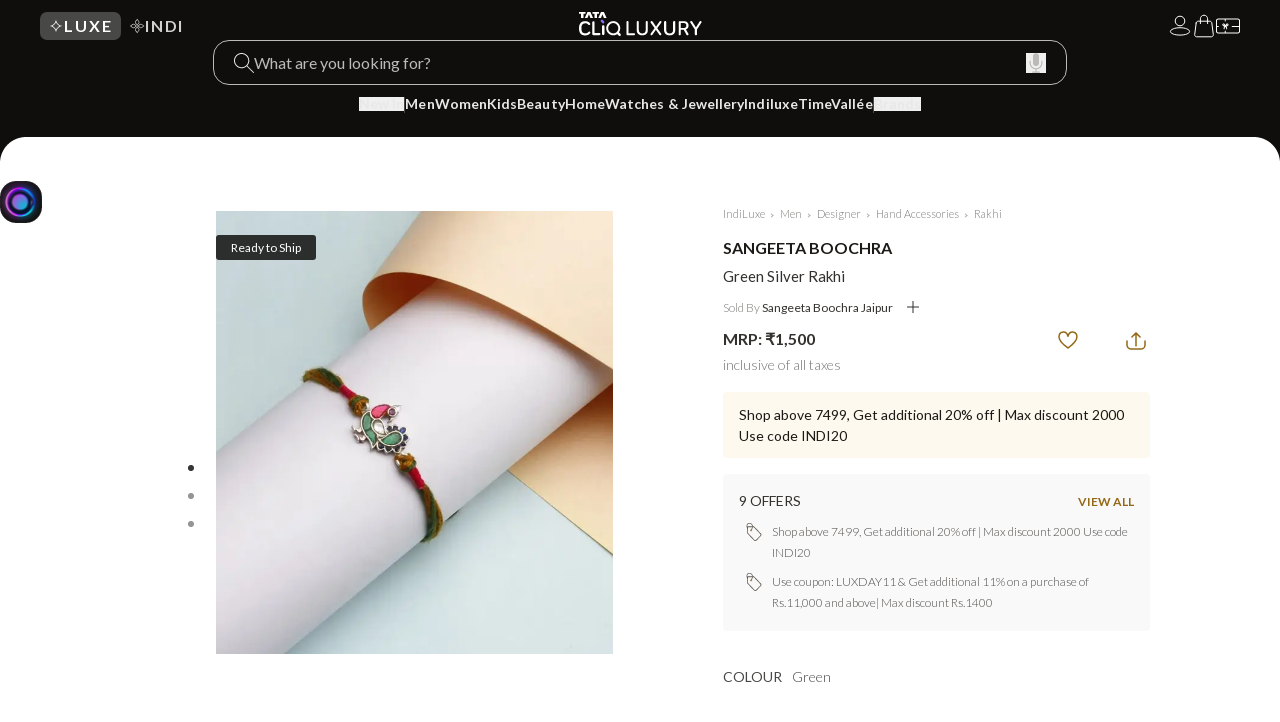

--- FILE ---
content_type: text/html; charset=utf-8
request_url: https://luxury.tatacliq.com/sangeeta-boochra-green-silver-rakhi/p-mp000000018253751
body_size: 58664
content:
<!DOCTYPE html>
                <html lang="en">
                <head>
                  <meta name="robots" content="index, follow" data-rh="true">
                  
                  <meta name="viewport" content="width=device-width, initial-scale=1" charset="utf-8">
                  <title>Sangeeta Boochra Green Silver Rakhi</title>
                  <meta name="keywords" content="Men Designer Hand Accessories Rakhi ,SANGEETA BOOCHRA,Sangeeta Boochra Green Silver Rakhi,online,tata cliq luxury, buy Rakhi online india, original Rakhi " data-rh="true">
                  <meta name="description" content="Celebrate the eternal bond of love with the silver rakhi. It comes with green and pink hydro. It is beautifully handcrafted over silk thread. Disclaimer: Product colour may slightly vary due to photo" data-rh="true">
                  <meta name="apple-itunes-app" content="app-id=1281494666, affiliate-data=ct=Smart%20Banner&pt=117857095â"  />
                  <meta name="google-play-app" content="com.tataunistore.luxury">
                  <link rel="apple-touch-icon" href="/public/assets/images/Appicon.png">
                  <link rel="android-touch-icon" href="/public/assets/images/Appicon.png" />
                  <!-- Start TD SSO Script -->
                  <meta name="tdl-sso-client_id" content="TATACLIQ-LUXURY-WEB-APP" />
                  <!-- End TD SSO Script -->
                  <!-- Tag for Google Webmaster Tool Verification -->
                  <meta name="google-site-verification" content="WLYvoKut0NN-NiB8KRHGii4Mq6w9r7MPxDpTkVC1K28" />
                  <meta name="google-site-verification" content="BinPUCzYwsMCqMgbZ7Dxaik-cMOJPhoXkn4x7sJiM8c" />
                  <meta name="google-site-verification" content="EU8G54_LSqH0OTlvIXRhrV1fnjGDdh0uBoKYraVKE1I" />
                  <!-- Google tag (gtag.js) -->
                  <script async src="https://www.googletagmanager.com/gtag/js?id=G-7JNSMB5YMK"></script>
                  <script>
                    window.dataLayer = window.dataLayer || [];
                    function gtag(){dataLayer.push(arguments);}
                    gtag('js', new Date());

                    gtag('config', 'G-7JNSMB5YMK');
                  </script>
                  <!--- End of Google tag --->
                  <!--- Login Recaptcha---->
                  <script src="https://www.google.com/recaptcha/enterprise.js?render=6Le45ZIkAAAAACF_7YiQ63eGG7ZcUYz5Z5PvxqaZ" defer> </script> 
                  <!---- End of Login Recaptcha ---->
                  <!--commenting now Google Tag Manager
                  <script>(function(w,d,s,l,i){w[l]=w[l]||[];w[l].push({'gtm.start':
                  new Date().getTime(),event:'gtm.js'});var f=d.getElementsByTagName(s)[0],
                  j=d.createElement(s),dl=l!='dataLayer'?'&l='+l:'';j.async=true;j.src=
                  'https://www.googletagmanager.com/gtm.js?id='+i+dl;f.parentNode.insertBefore(j,f);
                  })(window,document,'script','dataLayer','GTM-KFZN3DT');</script>
                  -->
                  <!--Start:<TISPRD-2939-hrefLang tag added> -->
                  <link rel="alternate" href="https://luxury.tatacliq.com/" hreflang="en-in" />
                  <!--End:<TISPRD-2939-hrefLang tag added> -->
                  <meta itemprop="image" content="https://assets.tatacliq.com/medias/sys_master/images/12016577609758.png" />
                  <link rel="manifest" href="/public/manifest.json">
                  <meta name="twitter:card" content="summary_large_image">
                  <meta name="twitter:title" content="Shopping For Designer Bags, Clothes -Luxury Shopping Online - TATA CLiQ Luxury">
                  <meta name="twitter:site" content="@TATACLiQLuxury">
                  <meta name="twitter:description" content="">
                  <meta name="twitter:image:src" content="https://assets.tatacliq.com/medias/sys_master/images/12016577609758.png" />
                  <meta property="og:title" content="Sangeeta Boochra Green Silver Rakhi" data-rh="true" />
                  <meta property="og:url" content="/sangeeta-boochra-green-silver-rakhi/p-mp000000018253751" />
                  <meta property="og:description" content="Celebrate the eternal bond of love with the silver rakhi. It comes with green and pink hydro. It is beautifully handcrafted over silk thread. Disclaimer: Product colour may slightly vary due to photo" data-rh="true" />
                  <meta property="og:image" content="//img.tatacliq.com/images/i12/320Wx357H/MP000000018253751_320Wx357H_202307071927211.jpeg " />
                  <meta property="og:image:height" content="200" />
                  <meta property="og:image:width" content="200" />
                  <meta property="og:site_name" content="Tata CLiQ Luxury" />
                  <meta property="og:type" content="website" />
                  <meta name="facebook-domain-verification" content="9pb996bthml9wa85crh7ralum2jcz7" />
                  <!-- Code Added For INC_11638 - Start -->
                  <meta property="fb:app_id" content="707798592741796" />
                  <!-- For iOS  -->
                  <meta property="al:ios:app_store_id" content="1281494666" />
                  <meta property="al:ios:url" content="https://luxury.tatacliq.com/sangeeta-boochra-green-silver-rakhi/p-mp000000018253751"  data-rh="true" />
                  <meta property="al:ios:app_name" content="Tata CLiQ Luxury Shopping App" />
                  <!-- For Android -->
                  <meta property="al:android:package" content="com.tataunistore.luxury" />
                  <meta property="al:android:url" content="https://luxury.tatacliq.com/sangeeta-boochra-green-silver-rakhi/p-mp000000018253751"  data-rh="true" />
                  <meta property="al:android:app_name" content="Tata CLiQ Luxury Shopping App" />
                  <link rel="preload" as="image" href="//img.tatacliq.com/images/i12/320Wx357H/MP000000018253751_320Wx357H_202307071927211.jpeg" key=0 fetchpriority="high"/><link rel="preload" as="image" href="//img.tatacliq.com/images/i12/320Wx357H/MP000000018253751_320Wx357H_202307071927242.jpeg" key=1 fetchpriority="high"/><link rel="preload" as="image" href="//img.tatacliq.com/images/i12/320Wx357H/MP000000018253751_320Wx357H_202307071927223.jpeg" key=2 fetchpriority="high"/>
                  <link rel="preconnect" href="//assets.tatacliq.com">
                  <link rel="preconnect" href="//img.tatacliq.com">
                  <link rel="preconnect" href="//www.tatacliq.com">

                  <meta name="google-site-verification" content="ms17VnBBO05_g6p4DX0dX6sP5I9YRK_SuvobuBmJrcU" />
  	              <meta name="page-type" content="Tata CLiQ Luxury">
                  <link rel="shortcut icon" href="/public/assets/favicon.ico">
                  <link rel="stylesheet" href="https://fonts.googleapis.com/css2?family=Lato:ital,wght@0,300;0,400;0,700;1,300;1,400;1,700&display=swap" />
                  <link rel="stylesheet" href="https://fonts.googleapis.com/css2?family=PT+Serif:ital,wght@0,400;0,700;1,400;1,700&display=swap" />

                  <link rel="preload" href="/public/assets/css/luxStyle.css" as="style" fetchpriority="high" />
                  <link rel="stylesheet" href="/public/assets/css/luxStyle.css" media="all" onLoad={"this.media='all'"} />

                  <link rel="preload" href="/public/assets/css/owl.carousel.css" as="style" fetchpriority="low" />
                  <link href="/public/assets/css/owl.carousel.css" rel="stylesheet" media="all" onLoad={"this.media='all'"} />

                  <link rel="preload" as="style" href=/main.c7615ed414b909468cf1.css fetchpriority="low" />
                  <link rel="stylesheet" href=/main.c7615ed414b909468cf1.css media="all" onLoad={"this.media='all'"} />
                  <link data-chunk="index" rel="stylesheet" href="/main.af41b033601f5644ab32.css">
                  <link rel="canonical" href="https://luxury.tatacliq.com/sangeeta-boochra-green-silver-rakhi/p-mp000000018253751" data-rh="true" />
                  <link rel="alternate" href="/sangeeta-boochra-green-silver-rakhi/p-mp000000018253751" />
                  <link rel="preconnect" href="https://edge.fullstory.com" />
                  <link rel="preconnect" href="https://connect.facebook.net" />
                  <!--Start:<CXE-3382 TD SSO Cross Browser and Cross Brands auto sign in> -->
                  <script src="https://accounts.tatadigital.com/v2/tdl-sso-auth.js" async defer></script>
                  <script type="text/javascript">
                    var moeDataCenter = "dc_3"; // Replace "DC" with the actual Data center value from the above table
                    var moeAppID = "D4Z7QIYVJPTH3YMMYDOEYNBR"; // Replace "WorkspaceID" available in the settings page of MoEngage Dashboard.
                    var sdkVersion = "2.54.3"; // Replace this value with the version of Web SDK that you intend to use. It is recommended to use the format x (major)
                          
                    !function(e,n,i,t,a,r,o,d){if(!moeDataCenter||!moeDataCenter.match(/^dc_[0-9]+$/gm))return console.error("Data center has not been passed correctly. Please follow the SDK installation instruction carefully.");var s=e[a]=e[a]||[];if(s.invoked=0,s.initialised>0||s.invoked>0)return console.error("MoEngage Web SDK initialised multiple times. Please integrate the Web SDK only once!"),!1;e.moengage_object=a;var l={},g=function n(i){return function(){for(var n=arguments.length,t=Array(n),a=0;a<n;a++)t[a]=arguments[a];(e.moengage_q=e.moengage_q||[]).push({f:i,a:t})}},u=["track_event","add_user_attribute","add_first_name","add_last_name","add_email","add_mobile","add_user_name","add_gender","add_birthday","destroy_session","add_unique_user_id","update_unique_user_id","moe_events","call_web_push","track","location_type_attribute"],m={onsite:["getData","registerCallback"]};for(var c in u)l[u[c]]=g(u[c]);for(var v in m)for(var f in m[v])null==l[v]&&(l[v]={}),l[v][m[v][f]]=g(v+"."+m[v][f]);r=n.createElement(i),o=n.getElementsByTagName("head")[0],r.async=1,r.src=t,o.appendChild(r),e.moe=e.moe||function(){return(s.invoked=s.invoked+1,s.invoked>1)?(console.error("MoEngage Web SDK initialised multiple times. Please integrate the Web SDK only once!"),!1):(d=arguments.length<=0?void 0:arguments[0],l)},r.addEventListener("load",function(){if(d)return e[a]=e.moe(d),e[a].initialised=e[a].initialised+1||1,!0}),r.addEventListener("error",function(){return console.error("Moengage Web SDK loading failed."),!1})}(window,document,"script","https://cdn.moengage.com/release/"+moeDataCenter+"/versions/"+sdkVersion+"/moe_webSdk.min.latest.js","Moengage");
                    
                    Moengage = moe({
                      app_id: moeAppID,
                      debug_logs: 0,
                      enableSPA: true
                    });
                  </script>
                  <!--End:<TD SSO Cross Browser sign in> -->
                </head>
                <body>
                <noscript><iframe src="https://www.googletagmanager.com/ns.html?id=GTM-MB9D3WX"
                height="0" width="0" style="display:none;visibility:hidden"></iframe></noscript>
                  <div class="content">
                     <div id="app" class="wrap-inner">
                        <!--$--><div class="modalOpen "><div aria-hidden="true" style="margin-top:161px"></div><header class="bg-black text-white px-4 py-3 fixed top-0 w-full"><div class="flex items-center justify-between"><div class="flex items-center space-x-4"><div class="w-14 h-6 bg-gray-800 rounded animate-pulse"></div><div class="w-12 h-6 bg-gray-800 rounded animate-pulse"></div></div><img src="[data-uri]" alt="logo" class="h-6 object-contain w-auto"/><div class="flex space-x-4"><div class="headerRight"><ul class="headerRightList"><li class="headRgtLinks"><a href="#" aria-label="My Account" role="link" tabindex="0"><img src="/assets/images/myAccount_white.svg" alt="My Account" width="24" height="24"/></a></li><li class="headRgtLinks giftCard"><a href="#" aria-label="Gift Card" role="link" tabindex="0"><img src="/assets/images/giftCard_white.svg" alt="Gift Card" width="24" height="24"/></a></li></ul></div></div></div><div class="mt-4"><div class="w-full h-10 bg-gray-800 rounded-lg animate-pulse"></div></div><nav class="mt-4 flex space-x-4 overflow-x-auto"><div class="w-20 h-4 bg-gray-800 rounded animate-pulse"></div><div class="w-20 h-4 bg-gray-800 rounded animate-pulse"></div><div class="w-20 h-4 bg-gray-800 rounded animate-pulse"></div><div class="w-20 h-4 bg-gray-800 rounded animate-pulse"></div><div class="w-20 h-4 bg-gray-800 rounded animate-pulse"></div><div class="w-20 h-4 bg-gray-800 rounded animate-pulse"></div><div class="w-20 h-4 bg-gray-800 rounded animate-pulse"></div><div class="w-20 h-4 bg-gray-800 rounded animate-pulse"></div><div class="w-20 h-4 bg-gray-800 rounded animate-pulse"></div></nav></header><div role="main" style="min-height:100vh" class="contentSec" aria-live="polite" id="main-content"><div class="pdp-module__pdpDetailSecNew "><div class="pdp-module__containerPdpMid"><div class="pdp-module__pdpDetlsRowNew"><div class="pdp-module__breadcrumbNwSecPdp"> <nav aria-label="Breadcrumb" class="pdp-module__breadcrumbNwSec"><ol class="pdp-module__breadcrumbNw"></ol></nav> </div><div class="pdp-module__pdpDetailCrauselDot" role="region" aria-label="Product Images" aria-roledescription="carousel"><div class="pdp-module__btnOuter" role="tablist" aria-label="Carousel Slides"><button type="button" class="pdp-module__btn pdp-module__active" aria-selected="true" role="tab" aria-label="Image Slide"><span></span></button><button type="button" class="pdp-module__btn " aria-selected="false" role="tab" aria-label="Image Slide"><span></span></button><button type="button" class="pdp-module__btn " aria-selected="false" role="tab" aria-label="Image Slide"><span></span></button></div></div><div class="pdp-module__pdpDetlsCols"><div id="mainImgNew" class="pdp-module__mainImgNew"><div class="pdp-module__imgSkelton"><img src="//img.tatacliq.com/images/i12/658Wx734H/MP000000018253751_658Wx734H_202307071927211.jpeg" style="max-width:100%" height="auto" fetchPriority="high"/><div class="pdp-module__pdpPrdPromoIcon"><span class="pdp-module__newProdIcon">Ready to Ship</span></div><span><style data-emotion-css="1q79kkk-skeletonStyles-Skeleton animation-bzdot9">.css-1q79kkk-skeletonStyles-Skeleton{background-color:#eee;background-image:linear-gradient( 90deg,#eee,#f5f5f5,#eee );background-size:200px 100%;background-repeat:no-repeat;border-radius:4px;display:inline-block;line-height:1;width:100%;-webkit-animation:animation-bzdot9 1.2s ease-in-out infinite;animation:animation-bzdot9 1.2s ease-in-out infinite;}@-webkit-keyframes animation-bzdot9{0%{background-position:-200px 0;}100%{background-position:calc(200px + 100%) 0;}}@keyframes animation-bzdot9{0%{background-position:-200px 0;}100%{background-position:calc(200px + 100%) 0;}}</style><span class="react-loading-skeleton css-1q79kkk-skeletonStyles-Skeleton">‌</span></span></div><div class="pdp-module__imgSkelton"><img src="//img.tatacliq.com/images/i12/658Wx734H/MP000000018253751_658Wx734H_202307071927242.jpeg" style="max-width:100%" height="auto" fetchPriority="high"/><span><style data-emotion-css="1q79kkk-skeletonStyles-Skeleton animation-bzdot9">.css-1q79kkk-skeletonStyles-Skeleton{background-color:#eee;background-image:linear-gradient( 90deg,#eee,#f5f5f5,#eee );background-size:200px 100%;background-repeat:no-repeat;border-radius:4px;display:inline-block;line-height:1;width:100%;-webkit-animation:animation-bzdot9 1.2s ease-in-out infinite;animation:animation-bzdot9 1.2s ease-in-out infinite;}@-webkit-keyframes animation-bzdot9{0%{background-position:-200px 0;}100%{background-position:calc(200px + 100%) 0;}}@keyframes animation-bzdot9{0%{background-position:-200px 0;}100%{background-position:calc(200px + 100%) 0;}}</style><span class="react-loading-skeleton css-1q79kkk-skeletonStyles-Skeleton">‌</span></span></div><div class="pdp-module__imgSkelton"><img src="//img.tatacliq.com/images/i12/658Wx734H/MP000000018253751_658Wx734H_202307071927223.jpeg" style="max-width:100%" height="auto"/><span><style data-emotion-css="1q79kkk-skeletonStyles-Skeleton animation-bzdot9">.css-1q79kkk-skeletonStyles-Skeleton{background-color:#eee;background-image:linear-gradient( 90deg,#eee,#f5f5f5,#eee );background-size:200px 100%;background-repeat:no-repeat;border-radius:4px;display:inline-block;line-height:1;width:100%;-webkit-animation:animation-bzdot9 1.2s ease-in-out infinite;animation:animation-bzdot9 1.2s ease-in-out infinite;}@-webkit-keyframes animation-bzdot9{0%{background-position:-200px 0;}100%{background-position:calc(200px + 100%) 0;}}@keyframes animation-bzdot9{0%{background-position:-200px 0;}100%{background-position:calc(200px + 100%) 0;}}</style><span class="react-loading-skeleton css-1q79kkk-skeletonStyles-Skeleton">‌</span></span></div></div></div><div class="pdp-module__productDetail"><div id="myProductDetailInner" class="pdp-module__productDetailInner"><div class="pdp-module__pdpNwDtlsInnerCon pdp-module__brnNameBox"><h1 role="heading" aria-level="1" aria-labelledby="brandName productName"><div class="pdp-module__brdName " id="brandName">SANGEETA BOOCHRA</div><div class="pdp-module__prdTile" id="productName"> Green Silver Rakhi</div></h1><div class="pdp-module__sldByContainer"><div class="pdp-module__sldBy">Sold By <!-- --> <strong style="color:#33312e">Sangeeta Boochra Jaipur</strong></div><button class="pdp-module__btn pdp-module__prdSharehBtn" style="padding-right:8px"><span class="pdp-module__plusIcon"></span></button></div></div><div class="pdp-module__pdpNwDtlsInnerCon pdp-module__borBot"><div class="pdp-module__flxRgtIconRow"><div class="pdp-module__flxRgtIconColLft"><div class="pdp-module__prdPrice"><span class="pdp-module__rupeesTxt"></span>MRP: ₹1,500</div></div><div class="pdp-module__flxRgtIconColRgt"><button type="button" class="pdp-module__btn pdp-module__prdWishBtn" aria-label="Wishlist"><span class="pdp-module__icons2 pdp-module__wshLstIconNw pdp-module__active"></span></button><button type="button" class="pdp-module__btn pdp-module__prdSharehBtn" aria-label="Share"><span class="pdp-module__icons2 pdp-module__ShareIconNw"></span></button></div></div><div class="pdp-module__inclusiveText">inclusive of all taxes</div></div><div style="min-height:69px" class="pdp-module__pdpNwDtlsInnerCon pdp-module__borBot pdp-module__ptb_15"><div class="pdp-module__toggleRow"><div><div class="pdp-module__titleGrey">COLOUR</div><div class="pdp-module__pdAvilTxt">Green</div></div></div></div><div class="pdp-module__pdpNwDtlsInnerCon pdp-module__borBot pdp-module__ptb_15 pdp-module__whyItsSpecial" style="width:427px;height:107px"><div class="pdp-module__whyItsSpecial_title">Why it’s special</div><div class="pdp-module__whyItsSpecial_text"><a href="#" aria-label="Read More" role="link"><div style="font-weight:400;color:#936917;display:inline-block">Read More</div></a></div></div><div style="height:80px" class="pdp-module__pdpNwDtlsInnerCon undefined NaN pdp-module__pdtop15"><div class="pdp-module__flxRowNop"><div class="pdp-module__flxRowNopCol50 pdp-module__padRgt10"><button type="button" class="pdp-module__btnOutlinePrimaryGrey pdp-module__btn pdp-module__btnLgNew pdp-module__btnUperTxt pdp-module__btnBlock">Buy Now</button></div><div class="pdp-module__flxRowNopCol50 pdp-module__padLt10"><button type="button" class="btn-primary-grey btn-animation btn btn-lg-new btn-UperTxt btn-block ">Add to bag<span class="pdp-module__doneIcon"></span><span class="pdp-module__rotationIcon"></span></button></div></div></div><div style="min-height:135px" class="pdp-module__pdpNwDtlsInnerCon pdp-module__pt20"><div class="pdp-module__titleGrey">Delivery Options</div><p class="pdp-module__pdpInfHedSubTxt">Please enter your pincode to check for available delivery options.</p><div class="pdp-module__pdpNwDlMdPinRow"><div class="pdp-module__pdpNwDlMdPinCol"><div class="pdp-module__quqPqPinActnCol"><div class="pdp-module__quqPqPinTxtFld pdp-module__pdpNwDlModTxtFld"><input type="text" class="pdp-module__formControl" placeholder="Pincode" maxLength="6" value=""/><span class="pdp-module__pin_loct_icon"></span></div><button type="button" class="pdp-module__btn pdp-module__btn_primary pdp-module__quPqFndStrBtn">Check</button></div></div><div class="pdp-module__pdpNwDlMdPinAvalCol"><div class="pdp-module__pdpNwDlAvailBox pdp-module__pinNotAvailTxt"></div></div></div></div></div></div></div></div></div><div class="pdp-module__pdpBottomSectionsParent"><div class="pdp-module__pdpTabsSection"><div class="pdp-module__containerPdpMid"><div class="pdp-module__tabsComp"><ul role="tablist"><li role="tab" tabindex="0" aria-selected="true" aria-label="Style Note &amp; Features" class="pdp-module__active">Style Note &amp; Features</li><li role="tab" tabindex="0" aria-selected="false" aria-label="Return &amp; Replacement Policy" class="">Return &amp; Replacement Policy</li><li role="tab" tabindex="0" aria-selected="false" aria-label="Manufacturer Details" class="">Manufacturer Details</li></ul></div><div class="pdp-module__tabsContent"><div class="pdp-module__containerPdpMid"><div class="pdp-module__contentPanel pdp-module__show"><div class="pdp-module__tabsContentTop"><div class="pdp-module__pdpMoreDtlsHed"><h4 class="pdp-module__title20">WHY IT’S SPECIAL</h4></div><div class="pdp-module__pdpTabDtlsTxt"><p>Celebrate the eternal bond of love with the silver rakhi. It comes with green and pink hydro. It is beautifully handcrafted over silk thread. Disclaimer: Product colour may slightly vary due to photographic lighting sources. Country of Origin - India.</p></div><div class="pdp-module__acrdContnt"><div class="pdp-module__flexRowAuto"></div></div></div></div></div></div></div></div><div class="full-width"><div class="pdp-module__center_img"></div></div></div></div><div role="contentinfo" class="footer-module__footer footer-module__footer_black"><div class="footer-module__footerNewLetterSec"><div class="container-md"><div class="footer-module__fotNewLetRow"><div class="footer-module__fotNewLetCols"><div class="footer-module__fotNewsHedInfo"><h3>CONNECT WITH US</h3><p>Be the first to know about new products, exclusive collections, latest trends, stories and more.</p></div><div class="footer-module__footNewsLetForm"><label for="gender" class="sr-only">Enter your email address</label><div role="button" tabindex="0" class="footer-module__custumSelectBox footer-module__active footer-module__fotSelectBos" aria-expanded="false" aria-haspopup="true" id="gender"><span class="footer-module__fotNewLetDropArrow"></span><div class="footer-module__customSelectTxt">Men</div><ul class="footer-module__customSelectOptList" style="display:none"><li class="footer-module__customSelectOptItem" tabindex="0"><a href="#">Men</a></li><li class="footer-module__customSelectOptItem" tabindex="0"><a href="#">Women</a></li></ul></div><div class="footer-module__fotNewLetInputBox"><label for="email" class="sr-only">Enter your email address</label><input id="email" type="text" class="footer-module__fotNewLetInput" placeholder="Enter your email address" value=""/></div><button type="submit" class="btn btn-primary footer-module__fotNewSignUpBtn">subscribe</button></div></div><div class="footer-module__fotNewLetCols"><ul class="footer-module__tataPromiseList"><li class="footer-module__tataPromiseListItem"><div class="footer-module__tataPolicyIcon"><span class="" style="display:inline-block;width:39px;height:41px"></span></div><div class="footer-module__tataPromiseTxt">Authentic and<br/> Genuine Brands</div></li><li class="footer-module__tataPromiseListItem"><div class="footer-module__tataPolicyIcon"><span class="" style="display:inline-block;width:39px;height:41px"></span></div><div class="footer-module__tataPromiseTxt">Tata Promise </div></li><li class="footer-module__tataPromiseListItem"><div class="footer-module__tataPolicyIcon"><span class="" style="display:inline-block;width:39px;height:41px"></span></div><div class="footer-module__tataPromiseTxt">Easy Returns And<br/> Exchanges</div></li></ul></div></div></div></div><div class="footer-module__footerLinkSec"><div class="container-md"><div class="footer-module__footerInner"><div class="footer-module__footerLinkRow"><div class="footer-module__footerLinkCols"><h3 class="footer-module__fotLinkSecHeading">DOWNLOAD</h3><ul class="footer-module__footerLinkList footer-module__appLinkList"><li class="footer-module__footerLinkItems"><a target="_blank" rel="nofollow"><span class="" style="display:inline-block;max-width:100%;width:120px;height:36px"></span></a></li><li class="footer-module__footerLinkItems"><a target="_blank" rel="nofollow"><span class="" style="display:inline-block;max-width:100%;width:120px;height:36px"></span></a></li></ul><p></p></div><div class="footer-module__footerLinkCols"><h3 class="footer-module__fotLinkSecHeading">FOLLOW US</h3><ul class="footer-module__socLinks"><li><a href="#" class="footer-module__socLinkItems" aria-label="Facebook" role="link" tabindex="0"><span class="footer-module__foot_socIcon footer-module__fb"></span></a></li><li><a href="#" class="footer-module__socLinkItems" aria-label="youtube" role="link" tabindex="0"><span class="footer-module__foot_socIcon footer-module__yt"></span></a></li><li><a href="#" class="footer-module__foot_socIcon footer-module__socLinkItems" aria-label="twitter" role="link" tabindex="0"><span class="footer-module__foot_socIcon footer-module__tw"></span></a></li><li><a href="#" class="footer-module__socLinkItems" aria-label="instagram" role="link" tabindex="0"><span class="footer-module__foot_socIcon footer-module__inst"></span></a></li></ul></div></div></div></div></div></div></div><!--/$-->
                     </div>
                  </div>
                    <script type="application/ld+json" async>{"@context":"https://schema.org","@type":"BreadcrumbList","itemListElement":[{"@type":"ListItem","position":1,"name":"Home","item":"https://luxury.tatacliq.com"},{"@type":"ListItem","position":2,"name":"IndiLuxe","item":"https://luxury.tatacliq.com/indiluxe/c-ish1"},{"@type":"ListItem","position":3,"name":"Men","item":"https://luxury.tatacliq.com/indiluxe-men/c-ish11"},{"@type":"ListItem","position":4,"name":"Designer","item":"https://luxury.tatacliq.com/indiluxe-men-designer/c-ish1110"},{"@type":"ListItem","position":5,"name":"Hand Accessories","item":"https://luxury.tatacliq.com/indiluxe-men-designer-hand-accessories/c-ish1110107"},{"@type":"ListItem","position":6,"name":"Rakhi","item":"https://luxury.tatacliq.com/indiluxe-men-designer-hand-accessories-rakhi/c-ish1110107100"},{"@type":"ListItem","position":7,"name":"Sangeeta Boochra Green Silver Rakhi","item":"https://luxury.tatacliq.com/sangeeta-boochra-green-silver-rakhi/p-mp000000018253751"}]}</script>
                    <script type="application/ld+json" async>{"@context":"https://schema.org/","@type":"Product","name":"Sangeeta Boochra Green Silver Rakhi","image":["//img.tatacliq.com/images/i12/320Wx357H/MP000000018253751_320Wx357H_202307071927211.jpeg","//img.tatacliq.com/images/i12/320Wx357H/MP000000018253751_320Wx357H_202307071927242.jpeg","//img.tatacliq.com/images/i12/320Wx357H/MP000000018253751_320Wx357H_202307071927223.jpeg"],"description":"Celebrate the eternal bond of love with the silver rakhi. It comes with green and pink hydro. It is beautifully handcrafted over silk thread. Disclaimer: Product colour may slightly vary due to photographic lighting sources. Country of Origin - India.","brand":{"@type":"Thing","name":"SANGEETA BOOCHRA"},"offers":{"@type":"Offer","priceCurrency":"INR","price":1500,"availability":"https://schema.org/InStock","seller":{"@type":"Organization","name":"Sangeeta Boochra Jaipur"},"priceValidUntil":"2025-12-10"}}</script>
                    <script type="application/ld+json" async>{"@context":"https://schema.org","@type":"WebSite","url":"https://luxury.tatacliq.com/","name":"TATA CLiQ Luxury","potentialAction":{"@type":"SearchAction","target":"https://luxury.tatacliq.com/search/?q={search_term_string}:relevance:category:LSH1&searchCategory=LSH1","query-input":"required name=search_term_string"}}</script>
                    <script type="application/ld+json" async>{"@context":"https://schema.org","@type":"Organization","name":"TATA CLiQ Luxury","url":"https://luxury.tatacliq.com","logo":"https://luxury.tatacliq.com/assets/images/lux_logo_new.svg","description":"Tata CLiQ Luxury is India’s premier destination for authentic luxury fashion, beauty, and lifestyle brands. \n      Offering a carefully curated selection of apparel, accessories, footwear, watches, jewellery, fragrances, \n      and home décor from leading global and Indian labels, Tata CLiQ Luxury blends trusted authenticity with an \n      elevated shopping experience.","sameAs":["https://www.facebook.com/TATACLiQLuxury/","https://www.instagram.com/tatacliqluxury/","https://x.com/tatacliqluxury","https://www.youtube.com/c/TataCLiQLuxury"]}</script>
                    <script type="text/javascript">
                    ci="0002321",gemErrList=[],gemp="index",window.addEventListener("error",function(r){if(r.error){
                    var e={};try{e.m=r.message,e.f=r.filename.replace(/(||)/gm,""),e.l=r.lineno,e.c=r.colno,e.s=r.error.stack,gemErrList.push(e)}catch(r){}}});
                    </script>
                    <!-- Google Tag Manager (noscript) 
                    <noscript><iframe src="https://www.googletagmanager.com/ns.html?id=GTM-KFZN3DT"
                    height="0" width="0" style="display:none;visibility:hidden"></iframe></noscript>
                    -->
                    
    <script>window.initialData = {"searchNavigation":{"4711":"https://luxury.tatacliq.com/luxury/c-lsh1?page=0&q=:isProductNew:category:LSH21:brand:MBH22B12076&isSortFlow=false","Shantnu Nikhil":"https://luxury.tatacliq.com/search/?q=shantnu%20nikhil:relevance:category:LSH1:superBrand:SBD11A11124&searchCategory=LSH1","ShantnuNikhil":"https://luxury.tatacliq.com/search/?q=shantnu%20nikhil:relevance:category:LSH1:superBrand:SBD11A11124&searchCategory=LSH1","Shantnu & Nikhil":"https://luxury.tatacliq.com/search/?q=shantnu%20nikhil:relevance:category:LSH1:superBrand:SBD11A11124&searchCategory=LSH1","S & N":"https://luxury.tatacliq.com/search/?q=shantnu%20nikhil:relevance:category:LSH1:superBrand:SBD11A11124&searchCategory=LSH1","S&N":"https://luxury.tatacliq.com/search/?q=shantnu%20nikhil:relevance:category:LSH1:superBrand:SBD11A11124&searchCategory=LSH1","RK Ritu Kumar":"https://luxury.tatacliq.com/luxury/c-lsh1?page=0&q=:relevance:category:LSH1:brand:MBH16B11516:brand:MBH11A00064:brand:MBH16B10854&isSortFlow=false","Rittu Kumar":"https://luxury.tatacliq.com/luxury/c-lsh1?page=0&q=:relevance:category:LSH1:brand:MBH16B11516:brand:MBH11A00064:brand:MBH16B10854&isSortFlow=false","Rittukumarr":"https://luxury.tatacliq.com/luxury/c-lsh1?page=0&q=:relevance:category:LSH1:brand:MBH16B11516:brand:MBH11A00064:brand:MBH16B10854&isSortFlow=false","Ritu Kmar":"https://luxury.tatacliq.com/luxury/c-lsh1?page=0&q=:relevance:category:LSH1:brand:MBH16B11516:brand:MBH11A00064:brand:MBH16B10854&isSortFlow=false","Satya":"https://luxury.tatacliq.com/search/?q=satya%20paul:relevance:category:LSH1:superBrand:SBD11A11124&rplp=hybrid-plp-satya-paul","kaftanise":"https://luxury.tatacliq.com/search/?q=kaftanize:relevance:category:ISH1:superBrand:SBD11A11124:brand:MBH11B26502","3 lifestyle":"https://luxury.tatacliq.com/search/?q=3%20dm%20lifestyle:relevance:category:LSH1:superBrand:SBD11A11124&searchCategory=LSH1","dm lifestyle":"https://luxury.tatacliq.com/search/?q=3%20dm%20lifestyle:relevance:category:LSH1:superBrand:SBD11A11124&searchCategory=LSH1","3 d m lifestyle":"https://luxury.tatacliq.com/search/?q=3%20dm%20lifestyle:relevance:category:LSH1:superBrand:SBD11A11124&searchCategory=LSH1","matii":"https://luxury.tatacliq.com/indiluxe/c-ISH1?page=0&isSortFlow=true&q=:isProductNew:inStockFlag:true:inStockFlag:true:brand:MBH11B10475:brand:MBH11B10475:category:ISH1","cordvainers":"https://luxury.tatacliq.com/search/?q=codwaners:relevance:category:LSH1:superBrand:SBD11A11124&searchCategory=LSH1","cordvaners":"https://luxury.tatacliq.com/search/?q=codwaners:relevance:category:LSH1:superBrand:SBD11A11124&searchCategory=LSH1","codwaner":"https://luxury.tatacliq.com/search/?q=codwaners:relevance:category:LSH1:superBrand:SBD11A11124&searchCategory=LSH1","goolmoharlane":"https://luxury.tatacliq.com/luxury/c-LSH1?q=:relevance:category:LSH14:brand:MBH21B10181","goolmohar lane":"https://luxury.tatacliq.com/luxury/c-LSH1?q=:relevance:category:LSH14:brand:MBH21B10181","goolmoher lane":"https://luxury.tatacliq.com/luxury/c-LSH1?q=:relevance:category:LSH14:brand:MBH21B10181","goolmoherlane":"https://luxury.tatacliq.com/luxury/c-LSH1?q=:relevance:category:LSH14:brand:MBH21B10181","goolmoher":"https://luxury.tatacliq.com/luxury/c-LSH1?q=:relevance:category:LSH14:brand:MBH21B10181","Gul mohar lane":"https://luxury.tatacliq.com/luxury/c-LSH1?q=:relevance:category:LSH14:brand:MBH21B10181","Thedecoreramedy":"https://luxury.tatacliq.com/luxury/c-LSH1?q=:relevance:category:LSH14:brand:MBH21B11099","decoreremedy":"https://luxury.tatacliq.com/luxury/c-LSH1?q=:relevance:category:LSH14:brand:MBH21B11099","Dacore ramedy":"https://luxury.tatacliq.com/luxury/c-LSH1?q=:relevance:category:LSH14:brand:MBH21B11099","Dacore ramody":"https://luxury.tatacliq.com/luxury/c-LSH1?q=:relevance:category:LSH14:brand:MBH21B11099","rabani & rakkha":"https://luxury.tatacliq.com/luxury/c-lsh1?q=:relevance:brand:MBH11B14203:category:LSH1","rabaniandrakkha":"https://luxury.tatacliq.com/luxury/c-lsh1?q=:relevance:brand:MBH11B14203:category:LSH1","RabniandRakha":"https://luxury.tatacliq.com/luxury/c-lsh1?q=:relevance:brand:MBH11B14203:category:LSH1","feb Indya":"https://luxury.tatacliq.com/search/?q=fabindia:relevance:category:LSH1:superBrand:SBD11A11124:brand:MBH21A00198:brand:MBH11B13935:brand:MBH21B13935:brand:MBH11A00198:brand:MBH21B13871","Cley mint":"https://luxury.tatacliq.com/search/?q=claymint:relevance:category:LSH1:superBrand:SBD11A11124:brand:MBH21B13421","artagae":"https://luxury.tatacliq.com/search/?q=artagai:relevance:category:ISH1:superBrand:SBD11A11124&searchCategory=ISH1","nappa dore":"https://luxury.tatacliq.com/search/?q=nappa%20dori:relevance:category:LSH1:superBrand:SBD11A11124&searchCategory=LSH1","Babby Jalebi":"https://luxury.tatacliq.com/luxury/c-lsh1?q=:relevance:category:LSH17:brand:MBH16B26143","Baby Jalabee":"https://luxury.tatacliq.com/luxury/c-lsh1?q=:relevance:category:LSH17:brand:MBH16B26143","Ellementray":"https://luxury.tatacliq.com/luxury/c-LSH1?page=0&q=:relevance:category:LSH14:brand:MBH21B11045&isSortFlow=false","Ellamentray":"https://luxury.tatacliq.com/luxury/c-LSH1?page=0&q=:relevance:category:LSH14:brand:MBH21B11045&isSortFlow=false","Elle mentri":"https://luxury.tatacliq.com/luxury/c-LSH1?page=0&q=:relevance:category:LSH14:brand:MBH21B11045&isSortFlow=false","Elle mentry":"https://luxury.tatacliq.com/luxury/c-LSH1?page=0&q=:relevance:category:LSH14:brand:MBH21B11045&isSortFlow=false","Ellementri":"https://luxury.tatacliq.com/luxury/c-LSH1?page=0&q=:relevance:category:LSH14:brand:MBH21B11045&isSortFlow=false","arke RK":"https://luxury.tatacliq.com/indiluxe/c-ish1?q=:relevance:category:ISH1:brand:MBH11B13052:brand:MBH16B13052","Masbaa":"https://luxury.tatacliq.com/indiluxe/c-ISH1?page=0&q=:relevance:category:ISH1:brand:MBH11B11268:brand:MBH16B11268&isSortFlow=false","Masabba":"https://luxury.tatacliq.com/indiluxe/c-ISH1?page=0&q=:relevance:category:ISH1:brand:MBH11B11268:brand:MBH16B11268&isSortFlow=false","S&NShnatanuandNikhil":"https://luxury.tatacliq.com/search/?q=nikhil:relevance:category:LSH1:superBrand:SBD11A11124:brand:MBH11B14415","S&N shantnu and nikhil":"https://luxury.tatacliq.com/search/?q=nikhil:relevance:category:LSH1:superBrand:SBD11A11124:brand:MBH11B14415","S & N Shnatanu and Nikhil":"https://luxury.tatacliq.com/search/?q=nikhil:relevance:category:LSH1:superBrand:SBD11A11124:brand:MBH11B14415","Rosos Brunelo":"https://luxury.tatacliq.com/search/?q=rosso%20brunello:relevance:category:LSH1:superBrand:SBD11A11124:brand:MBH13B26598","Roso Brunellio":"https://luxury.tatacliq.com/search/?q=rosso%20brunello:relevance:category:LSH1:superBrand:SBD11A11124:brand:MBH13B26598","Daamilano":"https://luxury.tatacliq.com/search/?q=da%20milano:relevance:category:ISH1:superBrand:SBD11A11124:brand:MBH16W00051","Moko bara":"https://luxury.tatacliq.com/search/?q=mokobara:relevance:category:LSH1:superBrand:SBD11A11124:brand:MBH16B26785","Shilphandicraft":"https://luxury.tatacliq.com/search/?q=shilpi%20handicrafts:relevance:category:ISH1:superBrand:SBD11A11124","prakritjaipur":"https://luxury.tatacliq.com/search/?q=prakriti%20jaipur:relevance:category:ISH1:superBrand:SBD11A11124","Salt Peter":"https://luxury.tatacliq.com/search/?q=saltpetre:relevance:category:ISH1:superBrand:SBD11A11124","Beatitud":"https://luxury.tatacliq.com/search/?q=beatitude:relevance:category:ISH1:superBrand:SBD11A11124","CALMN":"https://luxury.tatacliq.com/search/?q=calmna:relevance:category:ISH1:superBrand:SBD11A11124&searchCategory=ISH1","Houseofchikankari":"https://luxury.tatacliq.com/indiluxe/c-ISH1?q=:isProductNew:category:ISH1:brand:MBH11B26826","mansh":"https://luxury.tatacliq.com/search/?q=mnsh:relevance:category:LSH1:superBrand:SBD11A11124&searchCategory=LSH1","kaftaniz":"https://luxury.tatacliq.com/search/?q=kaftanize:relevance:category:ISH1:superBrand:SBD11A11124:brand:MBH11B26502","Baby Jallebi":"https://luxury.tatacliq.com/luxury/c-lsh1?q=:relevance:category:LSH17:brand:MBH16B26143","Autumnlan":"https://luxury.tatacliq.com/search/?q=autumnlane:relevance:category:ISH1:superBrand:SBD11A11124","Wispering Home":"https://luxury.tatacliq.com/luxury/c-LSH1?page=0&q=:relevance:category:LSH14:brand:MBH21B15478&isSortFlow=false","RK":"https://luxury.tatacliq.com/luxury/c-lsh1?page=0&q=:relevance:category:LSH1:brand:MBH16B11516:brand:MBH11A00064:brand:MBH16B10854&isSortFlow=false","prakrit Jaipur":"https://luxury.tatacliq.com/search/?q=prakriti%20jaipur:relevance:category:ISH1:superBrand:SBD11A11124","Monk &mei":"https://luxury.tatacliq.com/search/?q=monk%20%26%20mei:relevance:category:ISH1:superBrand:SBD11A11124","asrum":"https://luxury.tatacliq.com/search/?q=asrumo:relevance:category:ISH1:superBrand:SBD11A11124&searchCategory=ISH1","Gul mohar":"https://luxury.tatacliq.com/luxury/c-LSH1?q=:relevance:category:LSH14:brand:MBH21B10181","House of Chikanakri":"https://luxury.tatacliq.com/indiluxe/c-ISH1?q=:isProductNew:category:ISH1:brand:MBH11B26826","codwainers":"https://luxury.tatacliq.com/search/?q=codwaners:relevance:category:LSH1:superBrand:SBD11A11124&searchCategory=LSH1","Browns":"https://luxury.tatacliq.com/indiluxe/c-ISH1?q=:relevance:category:ISH1:brand:MBH11B11324:brand:MBH16B11324","Aarki Ritu Kumar":"https://luxury.tatacliq.com/indiluxe/c-ish1?q=:relevance:category:ISH1:brand:MBH11B13052:brand:MBH16B13052","Msaba":"https://luxury.tatacliq.com/indiluxe/c-ISH1?page=0&q=:relevance:category:ISH1:brand:MBH11B11268:brand:MBH16B11268&isSortFlow=false","3 dm lifestyle":"https://luxury.tatacliq.com/search/?q=3%20dm%20lifestyle:relevance:category:LSH1:superBrand:SBD11A11124&searchCategory=LSH1","Kameezbypooja":"https://luxury.tatacliq.com/search/?q=kameez%20by%20pooja:relevance:category:ISH1:superBrand:SBD11A11124","Gilori":"https://luxury.tatacliq.com/search/?q=gillori:relevance:category:ISH1:superBrand:SBD11A11124","Wispering Homes":"https://luxury.tatacliq.com/luxury/c-LSH1?page=0&q=:relevance:category:LSH14:brand:MBH21B15478&isSortFlow=false","Object":"https://luxury.tatacliq.com/search/?q=objectry:relevance:category:LSH1:superBrand:SBD11A11124:brand:MBH21B11837","Aheli":"https://luxury.tatacliq.com/search/?q=aaheli:relevance:category:ISH1:superBrand:SBD11A11124","Eka Handicrafts":"https://luxury.tatacliq.com/luxury/c-LSH1?page=0&q=:relevance:category:LSH14:brand:MBH21B14624&isSortFlow=false","Calm":"https://luxury.tatacliq.com/search/?q=calmna:relevance:category:ISH1:superBrand:SBD11A11124&searchCategory=ISH1","s g homes":"https://luxury.tatacliq.com/search/?q=s.%20g%20home:relevance:category:LSH1:superBrand:SBD11A11124&searchCategory=LSH1","Massaba":"https://luxury.tatacliq.com/indiluxe/c-ISH1?page=0&q=:relevance:category:ISH1:brand:MBH11B11268:brand:MBH16B11268&isSortFlow=false","ellemantry":"https://luxury.tatacliq.com/luxury/c-LSH1?page=0&q=:relevance:category:LSH14:brand:MBH21B11045&isSortFlow=false","matti":"https://luxury.tatacliq.com/indiluxe/c-ISH1?page=0&isSortFlow=true&q=:isProductNew:inStockFlag:true:inStockFlag:true:brand:MBH11B10475:brand:MBH11B10475:category:ISH1","mate":"https://luxury.tatacliq.com/indiluxe/c-ISH1?page=0&isSortFlow=true&q=:isProductNew:inStockFlag:true:inStockFlag:true:brand:MBH11B10475:brand:MBH11B10475:category:ISH1","Roso":"https://luxury.tatacliq.com/search/?q=rosso%20brunello:relevance:category:LSH1:superBrand:SBD11A11124:brand:MBH13B26598","Moko":"https://luxury.tatacliq.com/search/?q=mokobara:relevance:category:LSH1:superBrand:SBD11A11124:brand:MBH16B26785","Benho":"https://luxury.tatacliq.com/search/?q=behno:relevance:category:LSH1:superBrand:SBD11A11124&searchCategory=LSH1","Ekaa Handicraft":"https://luxury.tatacliq.com/luxury/c-LSH1?page=0&q=:relevance:category:LSH14:brand:MBH21B14624&isSortFlow=false","Jewelry Set":"https://luxury.tatacliq.com/luxury/c-lsh1?q=:relevance:category:LSH1110106108","artgai":"https://luxury.tatacliq.com/search/?q=artagai:relevance:category:ISH1:superBrand:SBD11A11124&searchCategory=ISH1","Nikhil":"https://luxury.tatacliq.com/search/?q=nikhil:relevance:category:LSH1:superBrand:SBD11A11124:brand:MBH11B14415","Masonhome":"https://luxury.tatacliq.com/search/?q=mason%20home:relevance:category:LSH1:superBrand:SBD11A11124:brand:MBH21B13901","Masab":"https://luxury.tatacliq.com/indiluxe/c-ISH1?page=0&q=:relevance:category:ISH1:brand:MBH11B11268:brand:MBH16B11268&isSortFlow=false","sg homes":"https://luxury.tatacliq.com/search/?q=s.%20g%20home:relevance:category:LSH1:superBrand:SBD11A11124&searchCategory=LSH1","Masba":"https://luxury.tatacliq.com/indiluxe/c-ISH1?page=0&q=:relevance:category:ISH1:brand:MBH11B11268:brand:MBH16B11268&isSortFlow=false","Aarke Ritukumar":"https://luxury.tatacliq.com/indiluxe/c-ish1?q=:relevance:category:ISH1:brand:MBH11B13052:brand:MBH16B13052","maati":"https://luxury.tatacliq.com/indiluxe/c-ISH1?page=0&isSortFlow=true&q=:isProductNew:inStockFlag:true:inStockFlag:true:brand:MBH11B10475:brand:MBH11B10475:category:ISH1","Shantnu and nikhil":"https://luxury.tatacliq.com/search/?q=nikhil:relevance:category:LSH1:superBrand:SBD11A11124:brand:MBH11B14415","Aarkee Ritu Kumar":"https://luxury.tatacliq.com/indiluxe/c-ish1?q=:relevance:category:ISH1:brand:MBH11B13052:brand:MBH16B13052","Ekaa":"https://luxury.tatacliq.com/luxury/c-LSH1?page=0&q=:relevance:category:LSH14:brand:MBH21B14624&isSortFlow=false","prakriti":"https://luxury.tatacliq.com/search/?q=prakriti%20jaipur:relevance:category:ISH1:superBrand:SBD11A11124","Arke ritu kumar":"https://luxury.tatacliq.com/indiluxe/c-ish1?q=:relevance:category:ISH1:brand:MBH11B13052:brand:MBH16B13052","hide sign":"https://luxury.tatacliq.com/search/?q=hidesign:relevance:category:ISH1:superBrand:SBD11A11124&searchCategory=ISH1","Balance":"https://luxury.tatacliq.com/luxury/c-lsh1?q=:relevance:brand:MBH11B13539:category:LSH1","3dm":"https://luxury.tatacliq.com/search/?q=3%20dm%20lifestyle:relevance:category:LSH1:superBrand:SBD11A11124&searchCategory=LSH1","Shantanu":"https://luxury.tatacliq.com/search/?q=nikhil:relevance:category:LSH1:superBrand:SBD11A11124:brand:MBH11B14415","Whispering Home":"https://luxury.tatacliq.com/luxury/c-LSH1?page=0&q=:relevance:category:LSH14:brand:MBH21B15478&isSortFlow=false","Salt":"https://luxury.tatacliq.com/search/?q=saltpetre:relevance:category:ISH1:superBrand:SBD11A11124","Basanti Kapde aur Koffee":"https://luxury.tatacliq.com/indiluxe/c-ISH1?page=0&q=:relevance:category:ISH1:brand:MBH11B26410&isSortFlow=false","Nuh":"https://luxury.tatacliq.com/search/?q=nuhh:relevance:category:ISH1","sg home":"https://luxury.tatacliq.com/search/?q=s.%20g%20home:relevance:category:LSH1:superBrand:SBD11A11124&searchCategory=LSH1","Saint":"https://luxury.tatacliq.com/search/?q=saint%20g:relevance:category:LSH1:superBrand:SBD11A11124:brand:MBH13B11117","mul mul":"https://luxury.tatacliq.com/indiluxe/c-ISH1?page=0&isSortFlow=true&q=:isProductNew:inStockFlag:true:inStockFlag:true:brand:MBH11B11136:brand:MBH11B11136:category:ISH1","Balance by rohit bal":"https://luxury.tatacliq.com/luxury/c-lsh1?q=:relevance:brand:MBH11B13539:category:LSH1","TRUE":"https://luxury.tatacliq.com/indiluxe/c-ISH1?q=:relevance:category:ISH1:brand:MBH11B11324:brand:MBH16B11324","Orangetree":"https://luxury.tatacliq.com/search/?q=orangetree:relevance:category:LSH1:superBrand:SBD11A11124&searchCategory=LSH1","jewellery set":"https://luxury.tatacliq.com/luxury/c-lsh1?q=:relevance:category:LSH1110106108","hi design":"https://luxury.tatacliq.com/search/?q=hidesign:relevance:category:ISH1:superBrand:SBD11A11124&searchCategory=ISH1","House of Fett":"https://luxury.tatacliq.com/search/?q=women%20clothing%20house%20of%20fett:relevance:brand:MBH11B26498:superBrand:SBD11A11124&isSuggested=true","truebrown":"https://luxury.tatacliq.com/indiluxe/c-ISH1?q=:relevance:category:ISH1:brand:MBH11B11324:brand:MBH16B11324","House of Masaba":"https://luxury.tatacliq.com/indiluxe/c-ISH1?page=0&q=:relevance:category:ISH1:brand:MBH11B11268:brand:MBH16B11268&isSortFlow=false","Ritukumar":"https://luxury.tatacliq.com/luxury/c-lsh1?page=0&q=:relevance:category:LSH1:brand:MBH16B11516:brand:MBH11A00064:brand:MBH16B10854&isSortFlow=false","napa dori":"https://luxury.tatacliq.com/search/?q=nappa%20dori:relevance:category:LSH1:superBrand:SBD11A11124&searchCategory=LSH1","Ekaa Handicrafts":"https://luxury.tatacliq.com/luxury/c-LSH1?page=0&q=:relevance:category:LSH14:brand:MBH21B14624&isSortFlow=false","AARKE":"https://luxury.tatacliq.com/indiluxe/c-ish1?q=:relevance:category:ISH1:brand:MBH11B13052:brand:MBH16B13052","Milano":"https://luxury.tatacliq.com/search/?q=da%20milano:relevance:category:ISH1:superBrand:SBD11A11124:brand:MBH16W00051","truebrowns":"https://luxury.tatacliq.com/indiluxe/c-ISH1?q=:relevance:category:ISH1:brand:MBH11B11324:brand:MBH16B11324","true browns":"https://luxury.tatacliq.com/indiluxe/c-ISH1?q=:relevance:category:ISH1:brand:MBH11B11324:brand:MBH16B11324","Chidiya":"https://luxury.tatacliq.com/search/?page=0&searchCategory=ISH1&isSortFlow=true&q=chidiyaa:isProductNew:category:ISH1","true brown":"https://luxury.tatacliq.com/indiluxe/c-ISH1?q=:relevance:category:ISH1:brand:MBH11B11324:brand:MBH16B11324","AARKE RITU KUMAR":"https://luxury.tatacliq.com/indiluxe/c-ish1?q=:relevance:category:ISH1:brand:MBH11B13052:brand:MBH16B13052","Damilano":"https://luxury.tatacliq.com/search/?q=da%20milano:relevance:category:ISH1:superBrand:SBD11A11124:brand:MBH16W00051","Chikankari":"https://luxury.tatacliq.com/indiluxe/c-ISH1?q=:isProductNew:category:ISH1:brand:MBH11B26826","Baby Jalebi":"https://luxury.tatacliq.com/luxury/c-lsh1?q=:relevance:category:LSH17:brand:MBH16B26143","Masaba":"https://luxury.tatacliq.com/indiluxe/c-ISH1?page=0&q=:relevance:category:ISH1:brand:MBH11B11268:brand:MBH16B11268&isSortFlow=false","Da Milano":"https://luxury.tatacliq.com/search/?q=da%20milano:relevance:category:ISH1:superBrand:SBD11A11124:brand:MBH16W00051","Forevermark":"https://luxury.tatacliq.com/debeersforevermark","Police Jewellery":"https://luxury.tatacliq.com/luxury/browse/police","Luna Rings":"https://luxury.tatacliq.com/luxury/c-lsh1?page=0&q=:relevance:brand:MBH19B27201:category:LSH2210100102&isSortFlow=false","Luna pendants":"https://luxury.tatacliq.com/luxury/c-lsh1?page=0&q=:relevance:brand:MBH19B27201:category:LSH2210100117&isSortFlow=false","Luna bracelets":"https://luxury.tatacliq.com/luxury/c-lsh1?page=0&q=:relevance:category:LSH2210100105:brand:MBH19B27201&isSortFlow=false","Luna earrings":"https://luxury.tatacliq.com/luxury/c-lsh1?page=0&q=:relevance:brand:MBH19B27201:category:LSH2210100101&isSortFlow=false","Luna Jewels":"https://luxury.tatacliq.com/luxury/c-lsh1?page=0&q=:relevance:category:LSH22:brand:MBH19B27201&isSortFlow=false","Luna Jewellery":"https://luxury.tatacliq.com/luxury/c-lsh1?page=0&q=:relevance:category:LSH22:brand:MBH19B27201&isSortFlow=false","Luna Diamonds":"https://luxury.tatacliq.com/luxury/c-lsh1?page=0&q=:relevance:category:LSH22:brand:MBH19B27201&isSortFlow=false","Forevermark Diamonds":"https://luxury.tatacliq.com/debeersforevermark","Forevermark Jewellery":"https://luxury.tatacliq.com/debeersforevermark","De Beers Diamonds":"https://luxury.tatacliq.com/debeersforevermark","De Beers Forevermark":"https://luxury.tatacliq.com/debeersforevermark","De Beers":"https://luxury.tatacliq.com/debeersforevermark","Icon De Beers":"https://luxury.tatacliq.com/luxury/c-lsh1?page=0&q=:relevance:category:LSH1:brand:MBH19B14023:Collection-Jewellery-classification:Forevermark%20Icon%20Collection:Collection-Jewellery-classification:Icon%20Collection&isSortFlow=false","Millemoi De Beers":"https://luxury.tatacliq.com/luxury/c-lsh1?page=0&q=:relevance:category:LSH1:brand:MBH19B14023:Collection-Jewellery-classification:Forevermark%20Millemoi%20Collection&isSortFlow=false","Milemoii":"https://luxury.tatacliq.com/luxury/c-lsh1?page=0&q=:relevance:category:LSH1:brand:MBH19B14023:Collection-Jewellery-classification:Forevermark%20Millemoi%20Collection&isSortFlow=false","Millemoi":"https://luxury.tatacliq.com/luxury/c-lsh1?page=0&q=:relevance:category:LSH1:brand:MBH19B14023:Collection-Jewellery-classification:Forevermark%20Millemoi%20Collection&isSortFlow=false","Avaanti De Beers":"https://luxury.tatacliq.com/luxury/c-lsh1?page=0&q=:relevance:category:LSH1:brand:MBH19B14023:Collection-Jewellery-classification:Forevermark%20Avaanti%20Collection:Collection-Jewellery-classification:Forevermark%20Avaanti&isSortFlow=false","Avaanti":"https://luxury.tatacliq.com/luxury/c-lsh1?page=0&q=:relevance:category:LSH1:brand:MBH19B14023:Collection-Jewellery-classification:Forevermark%20Avaanti%20Collection:Collection-Jewellery-classification:Forevermark%20Avaanti&isSortFlow=false","Avanti":"https://luxury.tatacliq.com/luxury/c-lsh1?page=0&q=:relevance:category:LSH1:brand:MBH19B14023:Collection-Jewellery-classification:Forevermark%20Avaanti%20Collection:Collection-Jewellery-classification:Forevermark%20Avaanti&isSortFlow=false","On Running":"https://luxury.tatacliq.com/search?text=on:relevance:list:listId_01f15580cc44429fa7400f596cff037a","On Shoes":"https://luxury.tatacliq.com/search?text=on:relevance:list:listId_01f15580cc44429fa7400f596cff037a","On":"https://luxury.tatacliq.com/search?text=on:relevance:list:listId_01f15580cc44429fa7400f596cff037a","truefitt&hill":"https://luxury.tatacliq.com/luxury/c-LSH1?page=0&isSortFlow=false&q=:relevance:category:LSH21:brand:MBH22W00286:brand:MBH22B12421","truefit":"https://luxury.tatacliq.com/luxury/c-LSH1?page=0&isSortFlow=false&q=:relevance:category:LSH21:brand:MBH22W00286:brand:MBH22B12421","Truefitt& hill":"https://luxury.tatacliq.com/luxury/c-LSH1?page=0&isSortFlow=false&q=:relevance:category:LSH21:brand:MBH22W00286:brand:MBH22B12421","Truefitt & Hill":"https://luxury.tatacliq.com/luxury/c-LSH1?page=0&isSortFlow=false&q=:relevance:category:LSH21:brand:MBH22W00286:brand:MBH22B12421","Truefitt":"https://luxury.tatacliq.com/luxury/c-LSH1?page=0&isSortFlow=false&q=:relevance:category:LSH21:brand:MBH22W00286:brand:MBH22B12421","Trumpet shoes":"https://luxury.tatacliq.com/luxury/c-LSH1011?page=0&q=:relevance:category:LSH1011:brand:MBH13B27070&isSortFlow=false","Trumpet":"https://luxury.tatacliq.com/luxury/c-LSH1011?page=0&q=:relevance:category:LSH1011:brand:MBH13B27070&isSortFlow=false","Haus of Bars by Speedx":"https://luxury.tatacliq.com/luxury/c-LSH1?page=0&q=:relevance:category:LSH14:brand:MBH21B14005&isSortFlow=false","Bangles":"https://luxury.tatacliq.com/luxury/c-lsh1?page=0&q=:relevance:category:LSH1110106115&icid2=nav:lsc:10:01:mlb:lwjewellry:nod:plp:130919&isSortFlow=false","Sets":"https://luxury.tatacliq.com/luxury/c-lsh1?page=0&q=:relevance:category:LSH1110106108&icid2=nav:lsc:10:01:mlb:lwjewellry:nod:plp:130919&isSortFlow=false","Rings":"https://luxury.tatacliq.com/luxury/c-lsh1?page=0&q=:relevance:category:LSH1110106107&icid2=nav:lsc:10:01:mlb:lwjewellry:nod:plp:130919&isSortFlow=false","Pendants":"https://luxury.tatacliq.com/luxury/c-lsh1?page=0&q=:relevance:category:LSH1110106106&icid2=nav:lsc:10:01:mlb:lwjewellry:nod:plp:130919&isSortFlow=false","Necklace":"https://luxury.tatacliq.com/luxury/c-lsh1?page=0&q=:relevance:category:LSH1110106104&icid2=nav:lsc:10:01:mlb:lwjewellry:nod:plp:130919&isSortFlow=false","Bracelets":"https://luxury.tatacliq.com/luxury/c-lsh1?page=0&q=:relevance:category:LSH1110106100","Earrings":"https://luxury.tatacliq.com/luxury/c-LSH1?page=0&q=:relevance:category:LSH1110106102&isSortFlow=false","Pre own":"https://luxury.tatacliq.com/explore/pre-owned-timeless-icons","Pre owned ":"https://luxury.tatacliq.com/explore/pre-owned-timeless-icons","Pre owned watch":"https://luxury.tatacliq.com/explore/pre-owned-timeless-icons","Tudor analog watch for women":"https://luxury.tatacliq.com/pre-owned-timeless-icons","Tudor analog watch for men":"https://luxury.tatacliq.com/pre-owned-timeless-icons","Tudor analog watch":"https://luxury.tatacliq.com/pre-owned-timeless-icons","Analog watch Tudor":"https://luxury.tatacliq.com/pre-owned-timeless-icons","Breitling analog watch":"https://luxury.tatacliq.com/explore/relovedstore","Analog watches breitling":"https://luxury.tatacliq.com/explore/relovedstore","Breitling analog watches for women":"https://luxury.tatacliq.com/explore/relovedstore","Breitling analog watches for men":"https://luxury.tatacliq.com/explore/relovedstore","Analog watches rolex":"https://luxury.tatacliq.com/explore/relovedstore","Rolex analog watches for men":"https://luxury.tatacliq.com/explore/relovedstore","Rolex analog watches for women":"https://luxury.tatacliq.com/explore/relovedstore","zippo vintage":"https://luxury.tatacliq.com/luxury/c-LSH1?page=0&q=:relevance:category:LSH14:brand:MBH21B12185&isSortFlow=false","tag":"https://luxury.tatacliq.com/explore/relovedstore","analog watch tag heuer":"https://luxury.tatacliq.com/explore/relovedstore","analog watches tag heuer":"https://luxury.tatacliq.com/explore/relovedstore","jean paul gatier":"https://luxury.tatacliq.com/luxury/c-LSH1?page=0&isSortFlow=false&q=:relevance:category:LSH21:brand:MBH22B14709:brand:MBH22B10921","jeans paul gautir":"https://luxury.tatacliq.com/luxury/c-LSH1?page=0&isSortFlow=false&q=:relevance:category:LSH21:brand:MBH22B14709:brand:MBH22B10921","jean paul gaultier":"https://luxury.tatacliq.com/luxury/c-LSH1?page=0&isSortFlow=false&q=:relevance:category:LSH21:brand:MBH22B14709:brand:MBH22B10921","jpg":"https://luxury.tatacliq.com/luxury/c-LSH1?page=0&isSortFlow=false&q=:relevance:category:LSH21:brand:MBH22B14709:brand:MBH22B10921","face blush":"https://luxury.tatacliq.com/luxury/c-LSH1?page=0&isSortFlow=false&q=:relevance:category:LSH2114101101","makeup blush ":"https://luxury.tatacliq.com/luxury/c-LSH1?page=0&isSortFlow=false&q=:relevance:category:LSH2114101101","blush ":"https://luxury.tatacliq.com/luxury/c-LSH1?page=0&isSortFlow=false&q=:relevance:category:LSH2114101101","Black Carrot":"https://luxury.tatacliq.com/luxury/c-LSH1?page=0&q=:relevance:category:LSH14:superBrand:SBD11A11124:brand:MBH21B27048&isSortFlow=false","Blackcarrot":"https://luxury.tatacliq.com/luxury/c-LSH1?page=0&q=:relevance:category:LSH14:superBrand:SBD11A11124:brand:MBH21B27048&isSortFlow=false","corelle":"https://luxury.tatacliq.com/search/?q=corelle%20dinner:relevance:category:LSH1:superBrand:SBD11A11124&searchCategory=LSH1","collective":"https://luxury.tatacliq.com/search/?page=0&q=:relevance:category:LSH1:superBrand:SBC11A11122","THE COLLECTIVE":"https://luxury.tatacliq.com/search/?page=0&q=:relevance:category:LSH1:superBrand:SBC11A11122","The collective store":"https://luxury.tatacliq.com/search/?page=0&q=:relevance:category:LSH1:superBrand:SBC11A11122","Marc Jacobs Eyewear":"https://luxury.tatacliq.com/luxury/c-lsh1?q=:isDiscountedPrice:category:LSH1810:brand:MBH16B10805","Marc Jacobs Sunglasses":"https://luxury.tatacliq.com/luxury/c-lsh1?q=:isDiscountedPrice:category:LSH1810:brand:MBH16B10805","Jimmy Choo Eyewear":"https://luxury.tatacliq.com/luxury/c-lsh1?q=:isDiscountedPrice:category:LSH1810:brand:MBH16F00048","Jimmy Choo sunglasses":"https://luxury.tatacliq.com/luxury/c-lsh1?q=:isDiscountedPrice:category:LSH1810:brand:MBH16F00048","TomFord Sunglasses":"https://luxury.tatacliq.com/search/?q=tom%20ford:isDiscountedPrice:category:LSH1:superBrand:SBD11A11124","TomFord Eyewear":"https://luxury.tatacliq.com/search/?q=tom%20ford:isDiscountedPrice:category:LSH1:superBrand:SBD11A11124","Rayban":"https://luxury.tatacliq.com/luxury/c-lsh1?q=:isDiscountedPrice:category:LSH1810:brand:MBH16B11153","Viyahome":"https://luxury.tatacliq.com/explore/viyahome","Viya Home":"https://luxury.tatacliq.com/explore/viyahome","Viya":"https://luxury.tatacliq.com/explore/viyahome","off days hair care ":"https://luxury.tatacliq.com/luxury/c-LSH1?page=0&isSortFlow=false&q=:relevance:category:LSH21:brand:MBH22B27015","offdays by rod anker":"https://luxury.tatacliq.com/luxury/c-LSH1?page=0&isSortFlow=false&q=:relevance:category:LSH21:brand:MBH22B27015","offdays rod anker":"https://luxury.tatacliq.com/luxury/c-LSH1?page=0&isSortFlow=false&q=:relevance:category:LSH21:brand:MBH22B27015","off day rod anker":"https://luxury.tatacliq.com/luxury/c-LSH1?page=0&isSortFlow=false&q=:relevance:category:LSH21:brand:MBH22B27015","off days haircare":"https://luxury.tatacliq.com/luxury/c-LSH1?page=0&isSortFlow=false&q=:relevance:category:LSH21:brand:MBH22B27015","off days hair":"https://luxury.tatacliq.com/luxury/c-LSH1?page=0&isSortFlow=false&q=:relevance:category:LSH21:brand:MBH22B27015","offdays haircare":"https://luxury.tatacliq.com/luxury/c-LSH1?page=0&isSortFlow=false&q=:relevance:category:LSH21:brand:MBH22B27015","offdays hair":"https://luxury.tatacliq.com/luxury/c-LSH1?page=0&isSortFlow=false&q=:relevance:category:LSH21:brand:MBH22B27015","offdays":"https://luxury.tatacliq.com/luxury/c-LSH1?page=0&isSortFlow=false&q=:relevance:category:LSH21:brand:MBH22B27015","off days":"https://luxury.tatacliq.com/luxury/c-LSH1?page=0&isSortFlow=false&q=:relevance:category:LSH21:brand:MBH22B27015","just cavalli women watch":"https://luxury.tatacliq.com/luxury/c-LSH1?page=0&isSortFlow=false&q=:relevance:category:LSH1010104:category:LSH1110104:brand:MBH15B11860","just cavalli watch":"https://luxury.tatacliq.com/luxury/c-LSH1?page=0&isSortFlow=false&q=:relevance:category:LSH1010104:category:LSH1110104:brand:MBH15B11860","tissot mens watch":"https://luxury.tatacliq.com/luxury/c-LSH1?page=0&isSortFlow=false&q=:relevance:category:LSH1010:brand:MBH15B12369","watch man":"https://luxury.tatacliq.com/search/?page=0&q=watch%20man:relevance:category:LSH10:superBrand:SBD11A11124&searchCategory=LSH1&isSortFlow=false","maserati watch":"https://luxury.tatacliq.com/luxury/c-LSH1?page=0&isSortFlow=false&q=:relevance:category:LSH1010104:category:LSH1110104:brand:MBH15B11035","watch woman":"https://luxury.tatacliq.com/search/?page=0&q=watch%20woman:relevance:category:LSH11:superBrand:SBD11A11124&searchCategory=LSH1&isSortFlow=false","tissot watch men":"https://luxury.tatacliq.com/luxury/c-LSH1?page=0&isSortFlow=false&q=:relevance:category:LSH1010:brand:MBH15B12369","casio watches":"https://luxury.tatacliq.com/luxury/c-LSH1?page=0&isSortFlow=false&q=:relevance:category:LSH1010104:category:LSH1110104:brand:MBH15B14109:brand:MBH15B25750:brand:MBH15B14110","rolex watch men":"https://luxury.tatacliq.com/explore/relovedstore","casio watch":"https://luxury.tatacliq.com/luxury/c-LSH1?page=0&isSortFlow=false&q=:relevance:category:LSH1010104:category:LSH1110104:brand:MBH15B14109:brand:MBH15B25750:brand:MBH15B14110","tissot watch":"https://luxury.tatacliq.com/luxury/c-LSH1?page=0&isSortFlow=false&q=:relevance:category:LSH1010104:category:LSH1110104:brand:MBH15B12369","rolex analog watches":"https://luxury.tatacliq.com/explore/relovedstore","titan":"https://luxury.tatacliq.com/luxury/c-LSH1?page=0&isSortFlow=false&q=:relevance:category:LSH1010104:category:LSH1110104:brand:MBH15E01399","g shock":"https://luxury.tatacliq.com/search/?q=g-shock%20watches:relevance:category:LSH1:superBrand:SBD11A11124&searchCategory=LSH1","casio":"https://luxury.tatacliq.com/luxury/c-LSH1?page=0&isSortFlow=false&q=:relevance:category:LSH1010104:category:LSH1110104:brand:MBH15B14109:brand:MBH15B25750:brand:MBH15B14110","tissot watches":"https://luxury.tatacliq.com/luxury/c-LSH1?page=0&isSortFlow=false&q=:relevance:category:LSH1010104:category:LSH1110104:brand:MBH15B12369","EMPORIO ARMANI Men Clothes":"https://luxury.tatacliq.com/search?text=Emporio%20Armani%20%26%20EA7:relevance:list:listId_b0c08b0c9b0d434b9d71f79067362f5c","Men Clothes Emporio Armani":"https://luxury.tatacliq.com/search?text=Emporio%20Armani%20%26%20EA7:relevance:list:listId_b0c08b0c9b0d434b9d71f79067362f5c","emporio Armani":"https://luxury.tatacliq.com/search?text=Emporio%20Armani%20%26%20EA7:relevance:list:listId_b0c08b0c9b0d434b9d71f79067362f5c","mens jewellery":"https://luxury.tatacliq.com/search/?searchText=men%20bracelets:relevance:category:LSH1010110100&searchCategory=LSH1&isSuggested=true","Swarovski lab grown diamonds":"https://luxury.tatacliq.com/luxury/c-lsh1?page=0&q=:relevance:category:LSH22:brand:MBH19B11281&isSortFlow=false","Swarovski Diamond Jewellery":"https://luxury.tatacliq.com/luxury/c-lsh1?page=0&q=:relevance:brand:MBH19B11281:category:LSH2210100110&isSortFlow=false","Svaroski diamonds":"https://luxury.tatacliq.com/luxury/c-lsh1?page=0&q=:relevance:brand:MBH19B11281:category:LSH2210100110&isSortFlow=false","Swarovski diamond neclakce":"https://luxury.tatacliq.com/luxury/c-lsh1?page=0&q=:relevance:brand:MBH19B11281:category:LSH2210100110&isSortFlow=false","Swarovski diamond rings":"https://luxury.tatacliq.com/luxury/c-lsh1?page=0&q=:relevance:brand:MBH19B11281:category:LSH2210100102&isSortFlow=false","Swarovski diamond bracelets":"https://luxury.tatacliq.com/luxury/c-lsh1?page=0&q=:relevance:brand:MBH19B11281:category:LSH2210100105&isSortFlow=false","Swarovski diamond earrings":"https://luxury.tatacliq.com/luxury/c-lsh1?page=0&q=:relevance:category:LSH2210100101:brand:MBH19B11281&isSortFlow=false","Swarovski Diamonds":"https://luxury.tatacliq.com/luxury/c-lsh1?page=0&q=:relevance:category:LSH22:brand:MBH19B11281&isSortFlow=false","airo fit":"https://luxury.tatacliq.com/luxury/c-LSH1?page=0&q=:relevance:category:LSH14:brand:MBH21B27068&isSortFlow=false","Airofit":"https://luxury.tatacliq.com/luxury/c-LSH1?page=0&q=:relevance:category:LSH14:brand:MBH21B27068&isSortFlow=false","Satya Paul":"https://luxury.tatacliq.com/search/?q=satyapaul:relevance:category:LSH1:superBrand:SBD11A11124&searchCategory=LSH1","dison airstraight":"https://luxury.tatacliq.com/search/?q=dyson%20airstrait:relevance:category:LSH1:superBrand:SBD11A11124&searchCategory=LSH1","airstraightner":"https://luxury.tatacliq.com/search/?q=dyson%20airstrait:relevance:category:LSH1:superBrand:SBD11A11124&searchCategory=LSH1","dyson airstraight":"https://luxury.tatacliq.com/search/?q=dyson%20airstrait:relevance:category:LSH1:superBrand:SBD11A11124&searchCategory=LSH1","airstraight":"https://luxury.tatacliq.com/search/?q=dyson%20airstrait:relevance:category:LSH1:superBrand:SBD11A11124&searchCategory=LSH1","dison airstrait":"https://luxury.tatacliq.com/search/?q=dyson%20airstrait:relevance:category:LSH1:superBrand:SBD11A11124&searchCategory=LSH1","nukeena":"https://luxury.tatacliq.com/luxury/c-LSH1?page=0&isSortFlow=false&q=:relevance:category:LSH21:brand:MBH22B27030","nuqeena":"https://luxury.tatacliq.com/luxury/c-LSH1?page=0&isSortFlow=false&q=:relevance:category:LSH21:brand:MBH22B27030","nooqina":"https://luxury.tatacliq.com/luxury/c-LSH1?page=0&isSortFlow=false&q=:relevance:category:LSH21:brand:MBH22B27030","nookina":"https://luxury.tatacliq.com/luxury/c-LSH1?page=0&isSortFlow=false&q=:relevance:category:LSH21:brand:MBH22B27030","nukina":"https://luxury.tatacliq.com/luxury/c-LSH1?page=0&isSortFlow=false&q=:relevance:category:LSH21:brand:MBH22B27030","noqina":"https://luxury.tatacliq.com/luxury/c-LSH1?page=0&isSortFlow=false&q=:relevance:category:LSH21:brand:MBH22B27030","nuuqina":"https://luxury.tatacliq.com/luxury/c-LSH1?page=0&isSortFlow=false&q=:relevance:category:LSH21:brand:MBH22B27030","Nuqina":"https://luxury.tatacliq.com/luxury/c-LSH1?page=0&isSortFlow=false&q=:relevance:category:LSH21:brand:MBH22B27030","Dior Sauvage":"https://luxury.tatacliq.com/luxury/c-lsh1?page=0&q=:relevance:category:LSH2111100&isSortFlow=false","Tudor":"https://luxury.tatacliq.com/pre-owned-timeless-icons","jaguar fragrances":"https://luxury.tatacliq.com/luxury/c-lsh1?page=0&q=:isProductNew:category:LSH21:brand:MBH22B10840:brand:MBH22B12116&isSortFlow=false","jaguar perfumes":"https://luxury.tatacliq.com/luxury/c-lsh1?page=0&q=:isProductNew:category:LSH21:brand:MBH22B10840:brand:MBH22B12116&isSortFlow=false","preown":"https://luxury.tatacliq.com/explore/pre-owned-timeless-icons","preowned icon":"https://luxury.tatacliq.com/explore/pre-owned-timeless-icons","preowned timeless icon":"https://luxury.tatacliq.com/explore/pre-owned-timeless-icons","preowned timeless":"https://luxury.tatacliq.com/explore/pre-owned-timeless-icons","timeless":"https://luxury.tatacliq.com/explore/pre-owned-timeless-icons","Icon":"https://luxury.tatacliq.com/explore/pre-owned-timeless-icons","Icon timeless":"https://luxury.tatacliq.com/explore/pre-owned-timeless-icons","icontimeless":"https://luxury.tatacliq.com/explore/pre-owned-timeless-icons","timelessicon":"https://luxury.tatacliq.com/explore/pre-owned-timeless-icons","Timeless Icon":"https://luxury.tatacliq.com/explore/pre-owned-timeless-icons","hackett london shorts blue":"https://luxury.tatacliq.com/search/?page=0&q=:relevance:category:LSH1:superBrand:SBC11A11122:brand:MBH11B27037:brand:MBH16B27037&isSortFlow=false","hackett london cotton shorts":"https://luxury.tatacliq.com/search/?page=0&q=:relevance:category:LSH1:superBrand:SBC11A11122:brand:MBH11B27037:brand:MBH16B27037&isSortFlow=false","hackett london men men socks":"https://luxury.tatacliq.com/search/?page=0&q=:relevance:category:LSH1:superBrand:SBC11A11122:brand:MBH11B27037:brand:MBH16B27037&isSortFlow=false","hackett london polyester jackets":"https://luxury.tatacliq.com/search/?page=0&q=:relevance:category:LSH1:superBrand:SBC11A11122:brand:MBH11B27037:brand:MBH16B27037&isSortFlow=false","hackett london jackets casual":"https://luxury.tatacliq.com/search/?page=0&q=:relevance:category:LSH1:superBrand:SBC11A11122:brand:MBH11B27037:brand:MBH16B27037&isSortFlow=false","hackett london green jackets":"https://luxury.tatacliq.com/search/?page=0&q=:relevance:category:LSH1:superBrand:SBC11A11122:brand:MBH11B27037:brand:MBH16B27037&isSortFlow=false","hackett london shorts":"https://luxury.tatacliq.com/search/?page=0&q=:relevance:category:LSH1:superBrand:SBC11A11122:brand:MBH11B27037:brand:MBH16B27037&isSortFlow=false","jackets hackett london":"https://luxury.tatacliq.com/search/?page=0&q=:relevance:category:LSH1:superBrand:SBC11A11122:brand:MBH11B27037:brand:MBH16B27037&isSortFlow=false","hackett london jackets":"https://luxury.tatacliq.com/search/?page=0&q=:relevance:category:LSH1:superBrand:SBC11A11122:brand:MBH11B27037:brand:MBH16B27037&isSortFlow=false","hackett london leather men belts":"https://luxury.tatacliq.com/search/?page=0&q=:relevance:category:LSH1:superBrand:SBC11A11122:brand:MBH11B27037:brand:MBH16B27037&isSortFlow=false","karl lagerfeld kids pants":"https://luxury.tatacliq.com/search/?page=0&q=:relevance:category:LSH1:superBrand:SBC11A11122:brand:MBH11B27035:brand:MBH16B27035&isSortFlow=false","karl lagerfeld kids cotton hats and caps":"https://luxury.tatacliq.com/search/?page=0&q=:relevance:category:LSH1:superBrand:SBC11A11122:brand:MBH11B27035:brand:MBH16B27035&isSortFlow=false","karl lagerfeld kids viscose jacket":"https://luxury.tatacliq.com/search/?page=0&q=:relevance:category:LSH1:superBrand:SBC11A11122:brand:MBH11B27035:brand:MBH16B27035&isSortFlow=false","karl lagerfeld kids multi jacket":"https://luxury.tatacliq.com/search/?page=0&q=:relevance:category:LSH1:superBrand:SBC11A11122:brand:MBH11B27035:brand:MBH16B27035&isSortFlow=false","karl lagerfeld kids black and white jacket":"https://luxury.tatacliq.com/search/?page=0&q=:relevance:category:LSH1:superBrand:SBC11A11122:brand:MBH11B27035:brand:MBH16B27035&isSortFlow=false","karl lagerfeld kids jacket for girls":"https://luxury.tatacliq.com/search/?page=0&q=:relevance:category:LSH1:superBrand:SBC11A11122:brand:MBH11B27035:brand:MBH16B27035&isSortFlow=false","karl lagerfeld kids polyester jacket":"https://luxury.tatacliq.com/search/?page=0&q=:relevance:category:LSH1:superBrand:SBC11A11122:brand:MBH11B27035:brand:MBH16B27035&isSortFlow=false","karl lagerfeld kids black jacket":"https://luxury.tatacliq.com/search/?page=0&q=:relevance:category:LSH1:superBrand:SBC11A11122:brand:MBH11B27035:brand:MBH16B27035&isSortFlow=false","karl lagerfeld jeans":"https://luxury.tatacliq.com/search/?page=0&q=:relevance:category:LSH1:superBrand:SBC11A11122:brand:MBH11B27035:brand:MBH16B27035&isSortFlow=false","karl lagerfeld kids jacket":"https://luxury.tatacliq.com/search/?page=0&q=:relevance:category:LSH1:superBrand:SBC11A11122:brand:MBH11B27035:brand:MBH16B27035&isSortFlow=false","fred perry tops navy":"https://luxury.tatacliq.com/search/?page=0&q=:relevance:category:LSH1:superBrand:SBC11A11122:brand:MBH11B15496&isSortFlow=false","fred perry tops cream":"https://luxury.tatacliq.com/search/?page=0&q=:relevance:category:LSH1:superBrand:SBC11A11122:brand:MBH11B15496&isSortFlow=false","fred perry tops black":"https://luxury.tatacliq.com/search/?page=0&q=:relevance:category:LSH1:superBrand:SBC11A11122:brand:MBH11B15496&isSortFlow=false","fred perry tops wine":"https://luxury.tatacliq.com/search/?page=0&q=:relevance:category:LSH1:superBrand:SBC11A11122:brand:MBH11B15496&isSortFlow=false","fred perry dresses":"https://luxury.tatacliq.com/search/?page=0&q=:relevance:category:LSH1:superBrand:SBC11A11122:brand:MBH11B15496&isSortFlow=false","fred perry tops blue":"https://luxury.tatacliq.com/search/?page=0&q=:relevance:category:LSH1:superBrand:SBC11A11122:brand:MBH11B15496&isSortFlow=false","fred perry cotton tops":"https://luxury.tatacliq.com/search/?page=0&q=:relevance:category:LSH1:superBrand:SBC11A11122:brand:MBH11B15496&isSortFlow=false","fred perry tops white":"https://luxury.tatacliq.com/search/?page=0&q=:relevance:category:LSH1:superBrand:SBC11A11122:brand:MBH11B15496&isSortFlow=false","fred perry jackets":"https://luxury.tatacliq.com/search/?page=0&q=:relevance:category:LSH1:superBrand:SBC11A11122:brand:MBH11B15496&isSortFlow=false","fred perry tops":"https://luxury.tatacliq.com/search/?page=0&q=:relevance:category:LSH1:superBrand:SBC11A11122:brand:MBH11B15496&isSortFlow=false","ted baker navy jackets":"https://luxury.tatacliq.com/search/?page=0&q=:relevance:category:LSH1:superBrand:SBC11A11122:brand:MBH11B27036:brand:MBH16B27036&isSortFlow=false","ted baker polyamide jackets":"https://luxury.tatacliq.com/search/?page=0&q=:relevance:category:LSH1:superBrand:SBC11A11122:brand:MBH11B27036:brand:MBH16B27036&isSortFlow=false","ted baker casual jackets":"https://luxury.tatacliq.com/search/?page=0&q=:relevance:category:LSH1:superBrand:SBC11A11122:brand:MBH11B27036:brand:MBH16B27036&isSortFlow=false","ted baker jackets black":"https://luxury.tatacliq.com/search/?page=0&q=:relevance:category:LSH1:superBrand:SBC11A11122:brand:MBH11B27036:brand:MBH16B27036&isSortFlow=false","ted baker black casual women hobos and shoulder bags":"https://luxury.tatacliq.com/search/?page=0&q=:relevance:category:LSH1:superBrand:SBC11A11122:brand:MBH11B27036:brand:MBH16B27036&isSortFlow=false","ted baker shorts":"https://luxury.tatacliq.com/search/?page=0&q=:relevance:category:LSH1:superBrand:SBC11A11122:brand:MBH11B27036:brand:MBH16B27036&isSortFlow=false","ted baker dresses":"https://luxury.tatacliq.com/search/?page=0&q=:relevance:category:LSH1:superBrand:SBC11A11122:brand:MBH11B27036:brand:MBH16B27036&isSortFlow=false","ted baker women hobos and shoulder bags black":"https://luxury.tatacliq.com/search/?page=0&q=:relevance:category:LSH1:superBrand:SBC11A11122:brand:MBH11B27036:brand:MBH16B27036&isSortFlow=false","ted baker jackets":"https://luxury.tatacliq.com/search/?page=0&q=:relevance:category:LSH1:superBrand:SBC11A11122:brand:MBH11B27036:brand:MBH16B27036&isSortFlow=false","ted baker black casual women crossbody bags":"https://luxury.tatacliq.com/search/?page=0&q=:relevance:category:LSH1:superBrand:SBC11A11122:brand:MBH11B27036:brand:MBH16B27036&isSortFlow=false","col":"https://luxury.tatacliq.com/search/?q=:relevance:category:LSH1:superBrand:SBC11A11122","Colle":"https://luxury.tatacliq.com/search/?q=:relevance:category:LSH1:superBrand:SBC11A11122","Collec":"https://luxury.tatacliq.com/search/?q=:relevance:category:LSH1:superBrand:SBC11A11122","thecollective":"https://luxury.tatacliq.com/search/?q=:relevance:category:LSH1:superBrand:SBC11A11122","tedd":"https://luxury.tatacliq.com/search/?page=0&q=:relevance:category:LSH1:superBrand:SBC11A11122:brand:MBH11B27036:brand:MBH16B27036&isSortFlow=false","tedbaker":"https://luxury.tatacliq.com/search/?page=0&q=:relevance:category:LSH1:superBrand:SBC11A11122:brand:MBH11B27036:brand:MBH16B27036&isSortFlow=false","TED-BAKER":"https://luxury.tatacliq.com/search/?page=0&q=:relevance:category:LSH1:superBrand:SBC11A11122:brand:MBH11B27036:brand:MBH16B27036&isSortFlow=false","TED BAKER":"https://luxury.tatacliq.com/search/?page=0&q=:relevance:category:LSH1:superBrand:SBC11A11122:brand:MBH11B27036:brand:MBH16B27036&isSortFlow=false","lagerfeld":"https://luxury.tatacliq.com/search/?page=0&q=:relevance:category:LSH1:superBrand:SBC11A11122:brand:MBH11B27035:brand:MBH16B27035&isSortFlow=false","Karllagerfeld":"https://luxury.tatacliq.com/search/?page=0&q=:relevance:category:LSH1:superBrand:SBC11A11122:brand:MBH11B27035:brand:MBH16B27035&isSortFlow=false","Karll":"https://luxury.tatacliq.com/search/?page=0&q=:relevance:category:LSH1:superBrand:SBC11A11122:brand:MBH11B27035:brand:MBH16B27035&isSortFlow=false","Karl Lagerfeld":"https://luxury.tatacliq.com/search/?page=0&q=:relevance:category:LSH1:superBrand:SBC11A11122:brand:MBH11B27035:brand:MBH16B27035&isSortFlow=false","Hackettlondon":"https://luxury.tatacliq.com/search/?page=0&q=:relevance:category:LSH1:superBrand:SBC11A11122:brand:MBH11B27037:brand:MBH16B27037&isSortFlow=false","Hackett london":"https://luxury.tatacliq.com/search/?page=0&q=:relevance:category:LSH1:superBrand:SBC11A11122:brand:MBH11B27037:brand:MBH16B27037&isSortFlow=false","Hackk":"https://luxury.tatacliq.com/search/?page=0&q=:relevance:category:LSH1:superBrand:SBC11A11122:brand:MBH11B27037:brand:MBH16B27037&isSortFlow=false","Hacckket Londone":"https://luxury.tatacliq.com/search/?page=0&q=:relevance:category:LSH1:superBrand:SBC11A11122:brand:MBH11B27037:brand:MBH16B27037&isSortFlow=false","Fre Per":"https://luxury.tatacliq.com/search/?page=0&q=:relevance:category:LSH1:superBrand:SBC11A11122:brand:MBH11B15496&isSortFlow=false","perry":"https://luxury.tatacliq.com/search/?page=0&q=:relevance:category:LSH1:superBrand:SBC11A11122:brand:MBH11B15496&isSortFlow=false","Freed ":"https://luxury.tatacliq.com/search/?page=0&q=:relevance:category:LSH1:superBrand:SBC11A11122:brand:MBH11B15496&isSortFlow=false","FRED PERRY":"https://luxury.tatacliq.com/search/?page=0&q=:relevance:category:LSH1:superBrand:SBC11A11122:brand:MBH11B15496&isSortFlow=false","JPG Fragrances":"https://luxury.tatacliq.com/luxury/c-LSH1?page=0&isSortFlow=false&q=:relevance:category:LSH21:brand:MBH22B14709:brand:MBH22B10921","JPG Fragrance":"https://luxury.tatacliq.com/luxury/c-LSH1?page=0&isSortFlow=false&q=:relevance:category:LSH21:brand:MBH22B14709:brand:MBH22B10921","jpg perfumes":"https://luxury.tatacliq.com/luxury/c-LSH1?page=0&isSortFlow=false&q=:relevance:category:LSH21:brand:MBH22B14709:brand:MBH22B10921","jpg perfume":"https://luxury.tatacliq.com/luxury/c-LSH1?page=0&isSortFlow=false&q=:relevance:category:LSH21:brand:MBH22B14709:brand:MBH22B10921","gaultier perfumes":"https://luxury.tatacliq.com/luxury/c-LSH1?page=0&isSortFlow=false&q=:relevance:category:LSH21:brand:MBH22B14709:brand:MBH22B10921","gautier perfumes":"https://luxury.tatacliq.com/luxury/c-LSH1?page=0&isSortFlow=false&q=:relevance:category:LSH21:brand:MBH22B14709:brand:MBH22B10921","gaultier perfume":"https://luxury.tatacliq.com/luxury/c-LSH1?page=0&isSortFlow=false&q=:relevance:category:LSH21:brand:MBH22B14709:brand:MBH22B10921","jean paul gaultier fragrances":"https://luxury.tatacliq.com/luxury/c-LSH1?page=0&isSortFlow=false&q=:relevance:category:LSH21:brand:MBH22B14709:brand:MBH22B10921","jean paul gaultier fragrance":"https://luxury.tatacliq.com/luxury/c-LSH1?page=0&isSortFlow=false&q=:relevance:category:LSH21:brand:MBH22B14709:brand:MBH22B10921","rabane perfumes":"https://luxury.tatacliq.com/luxury/c-lsh1?page=0&q=:relevance:category:LSH2113:category:LSH2110:category:LSH2114:category:LSH2117:category:LSH2116:category:LSH2115:category:LSH2111:brand:MBH22B14708:brand:MBH22B10916&isSortFlow=false","rabane perfume":"https://luxury.tatacliq.com/luxury/c-lsh1?page=0&q=:relevance:category:LSH2113:category:LSH2110:category:LSH2114:category:LSH2117:category:LSH2116:category:LSH2115:category:LSH2111:brand:MBH22B14708:brand:MBH22B10916&isSortFlow=false","rabane fragrances":"https://luxury.tatacliq.com/luxury/c-lsh1?page=0&q=:relevance:category:LSH2113:category:LSH2110:category:LSH2114:category:LSH2117:category:LSH2116:category:LSH2115:category:LSH2111:brand:MBH22B14708:brand:MBH22B10916&isSortFlow=false","rabane fragrance":"https://luxury.tatacliq.com/luxury/c-lsh1?page=0&q=:relevance:category:LSH2113:category:LSH2110:category:LSH2114:category:LSH2117:category:LSH2116:category:LSH2115:category:LSH2111:brand:MBH22B14708:brand:MBH22B10916&isSortFlow=false","rabanne fragrances":"https://luxury.tatacliq.com/luxury/c-lsh1?page=0&q=:relevance:category:LSH2113:category:LSH2110:category:LSH2114:category:LSH2117:category:LSH2116:category:LSH2115:category:LSH2111:brand:MBH22B14708:brand:MBH22B10916&isSortFlow=false","rabanne fragrance":"https://luxury.tatacliq.com/luxury/c-lsh1?page=0&q=:relevance:category:LSH2113:category:LSH2110:category:LSH2114:category:LSH2117:category:LSH2116:category:LSH2115:category:LSH2111:brand:MBH22B14708:brand:MBH22B10916&isSortFlow=false","Rabanne perfumes":"https://luxury.tatacliq.com/luxury/c-lsh1?page=0&q=:relevance:category:LSH2113:category:LSH2110:category:LSH2114:category:LSH2117:category:LSH2116:category:LSH2115:category:LSH2111:brand:MBH22B14708:brand:MBH22B10916&isSortFlow=false","Rabanne perfume":"https://luxury.tatacliq.com/luxury/c-lsh1?page=0&q=:relevance:category:LSH2113:category:LSH2110:category:LSH2114:category:LSH2117:category:LSH2116:category:LSH2115:category:LSH2111:brand:MBH22B14708:brand:MBH22B10916&isSortFlow=false","Mancera fragrances":"https://luxury.tatacliq.com/luxury/c-LSH1?page=0&isSortFlow=false&q=:relevance:category:LSH21:brand:MBH22B26979","Mancera fragrance":"https://luxury.tatacliq.com/luxury/c-LSH1?page=0&isSortFlow=false&q=:relevance:category:LSH21:brand:MBH22B26979","Mancera Perfume":"https://luxury.tatacliq.com/luxury/c-LSH1?page=0&isSortFlow=false&q=:relevance:category:LSH21:brand:MBH22B26979","Mancera Perfumes":"https://luxury.tatacliq.com/luxury/c-LSH1?page=0&isSortFlow=false&q=:relevance:category:LSH21:brand:MBH22B26979","mancera":"https://luxury.tatacliq.com/luxury/c-LSH1?page=0&isSortFlow=false&q=:relevance:category:LSH21:brand:MBH22B26979","FRÉ":"https://luxury.tatacliq.com/luxury/c-LSH1?page=0&isSortFlow=false&q=:relevance:category:LSH21:brand:MBH22B27005","Frey ":"https://luxury.tatacliq.com/luxury/c-LSH1?page=0&isSortFlow=false&q=:relevance:category:LSH21:brand:MBH22B27005","Fray ":"https://luxury.tatacliq.com/luxury/c-LSH1?page=0&isSortFlow=false&q=:relevance:category:LSH21:brand:MBH22B27005","Fre beauty ":"https://luxury.tatacliq.com/luxury/c-LSH1?page=0&isSortFlow=false&q=:relevance:category:LSH21:brand:MBH22B27005","Fre Skincare":"https://luxury.tatacliq.com/luxury/c-LSH1?page=0&isSortFlow=false&q=:relevance:category:LSH21:brand:MBH22B27005","Fre":"https://luxury.tatacliq.com/luxury/c-LSH1?page=0&isSortFlow=false&q=:relevance:category:LSH21:brand:MBH22B27005","jo malone":"https://luxury.tatacliq.com/luxury/c-LSH1?page=0&q=:relevance:brand:MBH22B26929:brand:MBH21B26929&isSortFlow=false","Jo Malone Fragrances":"https://luxury.tatacliq.com/luxury/c-LSH1?page=0&q=:relevance:brand:MBH22B26929:brand:MBH21B26929&isSortFlow=false","Jo Malone Perfumes":"https://luxury.tatacliq.com/luxury/c-LSH1?page=0&q=:relevance:brand:MBH22B26929:brand:MBH21B26929&isSortFlow=false","Jo Malone London":"https://luxury.tatacliq.com/luxury/c-LSH1?page=0&q=:relevance:brand:MBH22B26929:brand:MBH21B26929&isSortFlow=false","bon barfums":"https://luxury.tatacliq.com/luxury/c-LSH1?page=0&isSortFlow=false&q=:relevance:category:LSH21:brand:MBH22B26977","bon parfum":"https://luxury.tatacliq.com/luxury/c-LSH1?page=0&isSortFlow=false&q=:relevance:category:LSH21:brand:MBH22B26977","bon parfumeur":"https://luxury.tatacliq.com/luxury/c-LSH1?page=0&isSortFlow=false&q=:relevance:category:LSH21:brand:MBH22B26977","goldfield and banks perfume":"https://luxury.tatacliq.com/luxury/c-LSH1?page=0&isSortFlow=false&q=:relevance:category:LSH21:brand:MBH22B26978","goldfield and banks fragrance":"https://luxury.tatacliq.com/luxury/c-LSH1?page=0&isSortFlow=false&q=:relevance:category:LSH21:brand:MBH22B26978","goldfield and banks":"https://luxury.tatacliq.com/luxury/c-LSH1?page=0&isSortFlow=false&q=:relevance:category:LSH21:brand:MBH22B26978","Goldfield":"https://luxury.tatacliq.com/luxury/c-LSH1?page=0&isSortFlow=false&q=:relevance:category:LSH21:brand:MBH22B26978","goldfield&banks":"https://luxury.tatacliq.com/luxury/c-LSH1?page=0&isSortFlow=false&q=:relevance:category:LSH21:brand:MBH22B26978","Goldfield & Banks":"https://luxury.tatacliq.com/luxury/c-LSH1?page=0&isSortFlow=false&q=:relevance:category:LSH21:brand:MBH22B26978","armani jewellery":"https://luxury.tatacliq.com/luxury/c-lsh1?page=0&q=:relevance:category:LSH1110106:brand:MBH20W00064&icid2=nav:lsc:10:01:mlb:lwjewellry:nod:plp:130919&isSortFlow=false","MK Jewellery":"https://luxury.tatacliq.com/luxury-women/c-lsh11?q=:isDiscountedPrice:category:LSH1110106:brand:MBH20W00138","zoya earrings":"https://luxury.tatacliq.com/luxury/c-lsh1?page=0&q=:isProductNew:category:LSH2210100101:brand:MBH19B14625&isSortFlow=false","zoya necklace":"https://luxury.tatacliq.com/luxury/c-lsh1?page=0&q=:isProductNew:category:LSH2210100110:brand:MBH19B14625&isSortFlow=false","zoya rings":"https://luxury.tatacliq.com/luxury/c-lsh1?page=0&q=:isProductNew:category:LSH2210100102:brand:MBH19B14625&isSortFlow=false","zoya bangle":"https://luxury.tatacliq.com/luxury/c-lsh1?page=0&q=:isProductNew:category:LSH2210100100:brand:MBH19B14625&isSortFlow=false","jewellery sets":"https://luxury.tatacliq.com/luxury/c-lsh1?page=0&q=:relevance:category:LSH1110106108&icid2=nav:lsc:10:01:mlb:lwjewellry:nod:plp:130919&isSortFlow=false","icon collection":"https://luxury.tatacliq.com/luxury/c-lsh1?page=0&q=:relevance:category:LSH1:brand:MBH19B14023:Collection-Jewellery-classification:Forevermark%20Icon%20Collection&isSortFlow=false","forevermark pendant":"https://luxury.tatacliq.com/luxury/c-lsh1?page=0&q=:relevance:category:LSH2210100117:brand:MBH19B14023&isSortFlow=false","forevermark bracelet":"https://luxury.tatacliq.com/luxury/c-lsh1?page=0&q=:relevance:category:LSH2210100105:brand:MBH19B14023&isSortFlow=false","forevermark earrings":"https://luxury.tatacliq.com/luxury/c-lsh1?page=0&q=:relevance:category:LSH2210100101:brand:MBH19B14023&isSortFlow=false","forevermark ring":"https://luxury.tatacliq.com/luxury/c-lsh1?page=0&q=:relevance:category:LSH2210100102:brand:MBH19B14023&isSortFlow=false","de beers pendant":"https://luxury.tatacliq.com/luxury/c-lsh1?page=0&q=:relevance:category:LSH2210100117:brand:MBH19B14023&isSortFlow=false","de beers bracelet":"https://luxury.tatacliq.com/luxury/c-lsh1?page=0&q=:relevance:category:LSH2210100105:brand:MBH19B14023&isSortFlow=false","de beers earrings":"https://luxury.tatacliq.com/luxury/c-lsh1?page=0&q=:relevance:category:LSH2210100101:brand:MBH19B14023&isSortFlow=false","de beers ring":"https://luxury.tatacliq.com/luxury/c-lsh1?page=0&q=:relevance:category:LSH2210100102:brand:MBH19B14023&isSortFlow=false","bracelet":"https://luxury.tatacliq.com/luxury/c-lsh1?page=0&q=:relevance:category:LSH1110106100","K 18":"https://luxury.tatacliq.com/luxury/c-LSH1?page=0&isSortFlow=false&q=:relevance:category:LSH21:brand:MBH22B14873","Kevin hair":"https://luxury.tatacliq.com/luxury/c-LSH1?page=0&isSortFlow=false&q=:relevance:category:LSH21:brand:MBH22B13864","Beauty Garage Hair":"https://luxury.tatacliq.com/luxury/c-LSH1?page=0&isSortFlow=false&q=:relevance:category:LSH21:brand:MBH22B26134","Milkshake hair":"https://luxury.tatacliq.com/luxury/c-LSH1?page=0&isSortFlow=false&q=:relevance:category:LSH21:brand:MBH22B14411","Milk hair":"https://luxury.tatacliq.com/luxury/c-LSH1?page=0&isSortFlow=false&q=:relevance:category:LSH21:brand:MBH22B14411","Rene hair":"https://luxury.tatacliq.com/luxury/c-LSH1?page=0&isSortFlow=false&q=:relevance:category:LSH21:brand:MBH22B12517:brand:MBH22B12416","Rene shampoo":"https://luxury.tatacliq.com/luxury/c-LSH1?page=0&isSortFlow=false&q=:relevance:category:LSH21:brand:MBH22B12517:brand:MBH22B12416","Rene Fur":"https://luxury.tatacliq.com/luxury/c-LSH1?page=0&isSortFlow=false&q=:relevance:category:LSH21:brand:MBH22B12517:brand:MBH22B12416","Rene":"https://luxury.tatacliq.com/luxury/c-LSH1?page=0&isSortFlow=false&q=:relevance:category:LSH21:brand:MBH22B12517:brand:MBH22B12416","Dyson AW":"https://luxury.tatacliq.com/luxury/c-LSH1?page=0&isSortFlow=false&q=:relevance:category:LSH21:brand:MBH22B14145","Dysaan":"https://luxury.tatacliq.com/luxury/c-LSH1?page=0&isSortFlow=false&q=:relevance:category:LSH21:brand:MBH22B14145","Dysoon":"https://luxury.tatacliq.com/luxury/c-LSH1?page=0&isSortFlow=false&q=:relevance:category:LSH21:brand:MBH22B14145","Dysan":"https://luxury.tatacliq.com/luxury/c-LSH1?page=0&isSortFlow=false&q=:relevance:category:LSH21:brand:MBH22B14145","Disan":"https://luxury.tatacliq.com/luxury/c-LSH1?page=0&isSortFlow=false&q=:relevance:category:LSH21:brand:MBH22B14145","Dison":"https://luxury.tatacliq.com/luxury/c-LSH1?page=0&isSortFlow=false&q=:relevance:category:LSH21:brand:MBH22B14145","D'Yo":"https://luxury.tatacliq.com/luxury/c-lsh1?page=0&q=:relevance:category:LSH1:brand:MBH22B13605","dYou":"https://luxury.tatacliq.com/luxury/c-lsh1?page=0&q=:relevance:category:LSH1:brand:MBH22B13605","d'you":"https://luxury.tatacliq.com/luxury/c-lsh1?page=0&q=:relevance:category:LSH1:brand:MBH22B13605","GStar Raw":"https://luxury.tatacliq.com/luxury/c-lsh1?page=0&q=:relevance:category:LSH1:brand:MBH11W00240&isSortFlow=false","G-Star Raw":"https://luxury.tatacliq.com/luxury/c-lsh1?page=0&q=:relevance:category:LSH1:brand:MBH11W00240&isSortFlow=false","G-star":"https://luxury.tatacliq.com/luxury/c-lsh1?page=0&q=:relevance:category:LSH1:brand:MBH11W00240&isSortFlow=false","Gstar":"https://luxury.tatacliq.com/luxury/c-lsh1?page=0&q=:relevance:category:LSH1:brand:MBH11W00240&isSortFlow=false","ea":"https://luxury.tatacliq.com/search/?q=ea7:relevance:category:LSH1:superBrand:SBD11A11124&searchCategory=LSH1","boss men men clothes":"https://luxury.tatacliq.com/luxury/c-lsh1?page=0&q=:relevance:brand:MBH11A00133:brand:MBH15A00133:brand:MBH16A00133:brand:MBH11W00291:brand:MBH15W00291:brand:MBH16W00291:brand:MBH22B11116:brand:MBH22A00133:category:LSH1010101&isSortFlow=false","Qod professsional":"https://luxury.tatacliq.com/luxury/c-LSH1?page=0&isSortFlow=false&q=:relevance:category:LSH21:brand:MBH22B26983","Qd professionals":"https://luxury.tatacliq.com/luxury/c-LSH1?page=0&isSortFlow=false&q=:relevance:category:LSH21:brand:MBH22B26983","Qud professional":"https://luxury.tatacliq.com/luxury/c-LSH1?page=0&isSortFlow=false&q=:relevance:category:LSH21:brand:MBH22B26983","Qud prof":"https://luxury.tatacliq.com/luxury/c-LSH1?page=0&isSortFlow=false&q=:relevance:category:LSH21:brand:MBH22B26983","Qod Professionals":"https://luxury.tatacliq.com/luxury/c-LSH1?page=0&isSortFlow=false&q=:relevance:category:LSH21:brand:MBH22B26983","Qod professional":"https://luxury.tatacliq.com/luxury/c-LSH1?page=0&isSortFlow=false&q=:relevance:category:LSH21:brand:MBH22B26983","De Fabulous Shampoo":"https://luxury.tatacliq.com/luxury/c-LSH1?page=0&isSortFlow=false&q=:relevance:category:LSH21:brand:MBH22B12323","de fab shampoo":"https://luxury.tatacliq.com/luxury/c-LSH1?page=0&isSortFlow=false&q=:relevance:category:LSH21:brand:MBH22B12323","de fab hair":"https://luxury.tatacliq.com/luxury/c-LSH1?page=0&isSortFlow=false&q=:relevance:category:LSH21:brand:MBH22B12323","de fabulos":"https://luxury.tatacliq.com/luxury/c-LSH1?page=0&isSortFlow=false&q=:relevance:category:LSH21:brand:MBH22B12323","de fab":"https://luxury.tatacliq.com/luxury/c-LSH1?page=0&isSortFlow=false&q=:relevance:category:LSH21:brand:MBH22B12323","di fab":"https://luxury.tatacliq.com/luxury/c-LSH1?page=0&isSortFlow=false&q=:relevance:category:LSH21:brand:MBH22B12323","dee fabulous":"https://luxury.tatacliq.com/luxury/c-LSH1?page=0&isSortFlow=false&q=:relevance:category:LSH21:brand:MBH22B12323","dee fabulos":"https://luxury.tatacliq.com/luxury/c-LSH1?page=0&isSortFlow=false&q=:relevance:category:LSH21:brand:MBH22B12323","DE FABULOUS":"https://luxury.tatacliq.com/luxury/c-LSH1?page=0&isSortFlow=false&q=:relevance:category:LSH21:brand:MBH22B12323","De Fabukous":"https://luxury.tatacliq.com/luxury/c-LSH1?page=0&isSortFlow=false&q=:relevance:category:LSH21:brand:MBH22B12323","defabulous":"https://luxury.tatacliq.com/luxury/c-LSH1?page=0&isSortFlow=false&q=:relevance:category:LSH21:brand:MBH22B12323","3 TEN X":"https://luxury.tatacliq.com/luxury/c-LSH1?page=0&isSortFlow=false&q=:relevance:category:LSH21:brand:MBH22B26993","three10x":"https://luxury.tatacliq.com/luxury/c-LSH1?page=0&isSortFlow=false&q=:relevance:category:LSH21:brand:MBH22B26993","310x":"https://luxury.tatacliq.com/luxury/c-LSH1?page=0&isSortFlow=false&q=:relevance:category:LSH21:brand:MBH22B26993","3 10 X":"https://luxury.tatacliq.com/luxury/c-LSH1?page=0&isSortFlow=false&q=:relevance:category:LSH21:brand:MBH22B26993","three Ten x":"https://luxury.tatacliq.com/luxury/c-LSH1?page=0&isSortFlow=false&q=:relevance:category:LSH21:brand:MBH22B26993","3TenX":"https://luxury.tatacliq.com/luxury/c-LSH1?page=0&isSortFlow=false&q=:relevance:category:LSH21:brand:MBH22B26993","Seiko watches":"https://luxury.tatacliq.com/luxury/c-lsh1?page=0&q=:relevance:category:LSH1010104:category:LSH1110104:brand:MBH15W00297&isSortFlow=false","Seiko watch":"https://luxury.tatacliq.com/luxury/c-lsh1?page=0&q=:relevance:category:LSH1010104:category:LSH1110104:brand:MBH15W00297&isSortFlow=false","ALDO":"https://luxury.tatacliq.com/explore/aldo","Womens Watches":"https://luxury.tatacliq.com/search?page=0&text=Overall%20Watches:relevance:list:listId_7845b9fc267f4b91a5a6e79dc6f0abe5&q=Overall%20Watches:relevance:list:listId_7845b9fc267f4b91a5a6e79dc6f0abe5:category:LSH11&isSortFlow=false","Womans Watches":"https://luxury.tatacliq.com/search?page=0&text=Overall%20Watches:relevance:list:listId_7845b9fc267f4b91a5a6e79dc6f0abe5&q=Overall%20Watches:relevance:list:listId_7845b9fc267f4b91a5a6e79dc6f0abe5:category:LSH11&isSortFlow=false","Woman Watches":"https://luxury.tatacliq.com/search?page=0&text=Overall%20Watches:relevance:list:listId_7845b9fc267f4b91a5a6e79dc6f0abe5&q=Overall%20Watches:relevance:list:listId_7845b9fc267f4b91a5a6e79dc6f0abe5:category:LSH11&isSortFlow=false","Women Watches":"https://luxury.tatacliq.com/search?page=0&text=Overall%20Watches:relevance:list:listId_7845b9fc267f4b91a5a6e79dc6f0abe5&q=Overall%20Watches:relevance:list:listId_7845b9fc267f4b91a5a6e79dc6f0abe5:category:LSH11&isSortFlow=false","Womens Watch":"https://luxury.tatacliq.com/search?page=0&text=Overall%20Watches:relevance:list:listId_7845b9fc267f4b91a5a6e79dc6f0abe5&q=Overall%20Watches:relevance:list:listId_7845b9fc267f4b91a5a6e79dc6f0abe5:category:LSH11&isSortFlow=false","Womans Watch":"https://luxury.tatacliq.com/search?page=0&text=Overall%20Watches:relevance:list:listId_7845b9fc267f4b91a5a6e79dc6f0abe5&q=Overall%20Watches:relevance:list:listId_7845b9fc267f4b91a5a6e79dc6f0abe5:category:LSH11&isSortFlow=false","Woman Watch":"https://luxury.tatacliq.com/search?page=0&text=Overall%20Watches:relevance:list:listId_7845b9fc267f4b91a5a6e79dc6f0abe5&q=Overall%20Watches:relevance:list:listId_7845b9fc267f4b91a5a6e79dc6f0abe5:category:LSH11&isSortFlow=false","Women Watch":"https://luxury.tatacliq.com/search?page=0&text=Overall%20Watches:relevance:list:listId_7845b9fc267f4b91a5a6e79dc6f0abe5&q=Overall%20Watches:relevance:list:listId_7845b9fc267f4b91a5a6e79dc6f0abe5:category:LSH11&isSortFlow=false","Mens Watches":"https://luxury.tatacliq.com/search?page=0&text=Overall%20Watches:relevance:list:listId_7845b9fc267f4b91a5a6e79dc6f0abe5&q=Overall%20Watches:relevance:list:listId_7845b9fc267f4b91a5a6e79dc6f0abe5:category:LSH10&isSortFlow=false","Mans Watches":"https://luxury.tatacliq.com/search?page=0&text=Overall%20Watches:relevance:list:listId_7845b9fc267f4b91a5a6e79dc6f0abe5&q=Overall%20Watches:relevance:list:listId_7845b9fc267f4b91a5a6e79dc6f0abe5:category:LSH10&isSortFlow=false","Man Watches":"https://luxury.tatacliq.com/search?page=0&text=Overall%20Watches:relevance:list:listId_7845b9fc267f4b91a5a6e79dc6f0abe5&q=Overall%20Watches:relevance:list:listId_7845b9fc267f4b91a5a6e79dc6f0abe5:category:LSH10&isSortFlow=false","Men Watches":"https://luxury.tatacliq.com/search?page=0&text=Overall%20Watches:relevance:list:listId_7845b9fc267f4b91a5a6e79dc6f0abe5&q=Overall%20Watches:relevance:list:listId_7845b9fc267f4b91a5a6e79dc6f0abe5:category:LSH10&isSortFlow=false","Mens Watch":"https://luxury.tatacliq.com/search?page=0&text=Overall%20Watches:relevance:list:listId_7845b9fc267f4b91a5a6e79dc6f0abe5&q=Overall%20Watches:relevance:list:listId_7845b9fc267f4b91a5a6e79dc6f0abe5:category:LSH10&isSortFlow=false","Mans Watch":"https://luxury.tatacliq.com/search?page=0&text=Overall%20Watches:relevance:list:listId_7845b9fc267f4b91a5a6e79dc6f0abe5&q=Overall%20Watches:relevance:list:listId_7845b9fc267f4b91a5a6e79dc6f0abe5:category:LSH10&isSortFlow=false","Man Watch":"https://luxury.tatacliq.com/search?page=0&text=Overall%20Watches:relevance:list:listId_7845b9fc267f4b91a5a6e79dc6f0abe5&q=Overall%20Watches:relevance:list:listId_7845b9fc267f4b91a5a6e79dc6f0abe5:category:LSH10&isSortFlow=false","Men Watch":"https://luxury.tatacliq.com/search?page=0&text=Overall%20Watches:relevance:list:listId_7845b9fc267f4b91a5a6e79dc6f0abe5&q=Overall%20Watches:relevance:list:listId_7845b9fc267f4b91a5a6e79dc6f0abe5:category:LSH10&isSortFlow=false","Watch":"https://luxury.tatacliq.com/search?text=Overall%20Watches:relevance:list:listId_7e0b956c348a41809c14e0d8b21833fa","Watches":"https://luxury.tatacliq.com/search?text=Overall%20Watches:relevance:list:listId_7e0b956c348a41809c14e0d8b21833fa","Watc":"Tata CLiQ Luxury: Shop High End Products From The Widest Range Of Luxury Brands","Just Cavalli":"https://luxury.tatacliq.com/luxury/c-lsh1?page=0&q=:relevance:category:LSH1010104:category:LSH1110104:brand:MBH15B11860&isSortFlow=false","Golden Concept":"https://luxury.tatacliq.com/luxury/c-lsh1?page=0&q=:relevance:category:LSH1010104:category:LSH1110104:brand:MBH15B26069&isSortFlow=false","Joseon ":"https://luxury.tatacliq.com/luxury/c-lsh1?page=0&q=:relevance:category:LSH1:brand:MBH22B26326","Joson ":"https://luxury.tatacliq.com/luxury/c-lsh1?page=0&q=:relevance:category:LSH1:brand:MBH22B26326","josion ":"https://luxury.tatacliq.com/luxury/c-lsh1?page=0&q=:relevance:category:LSH1:brand:MBH22B26326","beauty of joseon ":"https://luxury.tatacliq.com/luxury/c-lsh1?page=0&q=:relevance:category:LSH1:brand:MBH22B26326","Beauty of joson ":"https://luxury.tatacliq.com/luxury/c-lsh1?page=0&q=:relevance:category:LSH1:brand:MBH22B26326","Beauty of Josion ":"https://luxury.tatacliq.com/luxury/c-lsh1?page=0&q=:relevance:category:LSH1:brand:MBH22B26326","Seiko":"https://luxury.tatacliq.com/luxury/c-lsh1?page=0&q=:relevance:category:LSH1010104:category:LSH1110104:brand:MBH15W00297&isSortFlow=false","morocccanoil":"https://luxury.tatacliq.com/luxury/c-LSH1?page=0&isSortFlow=false&q=:relevance:category:LSH21:brand:MBH22B12891","morrocanoil":"https://luxury.tatacliq.com/luxury/c-LSH1?page=0&isSortFlow=false&q=:relevance:category:LSH21:brand:MBH22B12891","moroccan":"https://luxury.tatacliq.com/luxury/c-LSH1?page=0&isSortFlow=false&q=:relevance:category:LSH21:brand:MBH22B12891","morroccan":"https://luxury.tatacliq.com/luxury/c-LSH1?page=0&isSortFlow=false&q=:relevance:category:LSH21:brand:MBH22B12891","morrocan":"https://luxury.tatacliq.com/luxury/c-LSH1?page=0&isSortFlow=false&q=:relevance:category:LSH21:brand:MBH22B12891","morocanoil":"https://luxury.tatacliq.com/luxury/c-LSH1?page=0&isSortFlow=false&q=:relevance:category:LSH21:brand:MBH22B12891","morocan oil":"https://luxury.tatacliq.com/luxury/c-LSH1?page=0&isSortFlow=false&q=:relevance:category:LSH21:brand:MBH22B12891","moroccan oil":"https://luxury.tatacliq.com/luxury/c-LSH1?page=0&isSortFlow=false&q=:relevance:category:LSH21:brand:MBH22B12891","re-loved women handbags":"https://luxury.tatacliq.com/explore/ziniosa","Re-Loved Handbags":"https://luxury.tatacliq.com/explore/ziniosa","reloved handbags":"https://luxury.tatacliq.com/explore/ziniosa","MOROCCANOIL":"https://luxury.tatacliq.com/luxury/c-LSH1?page=0&isSortFlow=false&q=:relevance:category:LSH21:brand:MBH22B12891","apparels":"https://luxury.tatacliq.com/luxury/c-LSH1?offer=&searchCategory=&q=:relevance:category:LSH1010101:category:LSH1110101","apparel":"https://luxury.tatacliq.com/luxury/c-LSH1?offer=&searchCategory=&q=:relevance:category:LSH1010101:category:LSH1110101","Clothing":"https://luxury.tatacliq.com/luxury/c-LSH1?offer=&searchCategory=&q=:relevance:category:LSH1010101:category:LSH1110101","preowned":"https://luxury.tatacliq.com/explore/pre-owned-timeless-icons","Preloved Handbags ":"https://luxury.tatacliq.com/explore/ziniosa","Salvatore":"https://luxury.tatacliq.com/explore/ziniosa","Miu Miu":"https://luxury.tatacliq.com/explore/ziniosa","LV":"https://luxury.tatacliq.com/explore/ziniosa","Louis Vuitton":"https://luxury.tatacliq.com/explore/ziniosa","Louis":"https://luxury.tatacliq.com/explore/ziniosa","Loewe":"https://luxury.tatacliq.com/explore/ziniosa","gucci":"https://luxury.tatacliq.com/explore/ziniosa","fendi":"https://luxury.tatacliq.com/explore/ziniosa","christian dior":"https://luxury.tatacliq.com/explore/ziniosa","dior":"https://luxury.tatacliq.com/explore/ziniosa","Christian":"https://luxury.tatacliq.com/explore/ziniosa","celine":"https://luxury.tatacliq.com/explore/ziniosa","balenciaga":"https://luxury.tatacliq.com/explore/ziniosa","Bottega Veneta":"https://luxury.tatacliq.com/explore/ziniosa","bottega":"https://luxury.tatacliq.com/explore/ziniosa","Lingerie Store":"https://luxury.tatacliq.com/explore/lingerie-store","michael kors":"https://luxury.tatacliq.com/explore/michaelkors","Tumi Perfumes":"https://luxury.tatacliq.com/luxury/c-LSH1?page=0&isSortFlow=false&q=:relevance:category:LSH21:brand:MBH22W00241","Tumi Perfume":"https://luxury.tatacliq.com/luxury/c-LSH1?page=0&isSortFlow=false&q=:relevance:category:LSH21:brand:MBH22W00241","TUMI Fragrances":"https://luxury.tatacliq.com/luxury/c-LSH1?page=0&isSortFlow=false&q=:relevance:category:LSH21:brand:MBH22W00241","TUMI Fragrance":"https://luxury.tatacliq.com/luxury/c-LSH1?page=0&isSortFlow=false&q=:relevance:category:LSH21:brand:MBH22W00241","Bvlgari man in black parfum":"https://luxury.tatacliq.com/bvlgari-man-in-black-parfum---60-ml/p-mp000000021869872","bulgari man in black pardum":"https://luxury.tatacliq.com/bvlgari-man-in-black-parfum---60-ml/p-mp000000021869872","BVLGARI MIB Parfum":"https://luxury.tatacliq.com/bvlgari-man-in-black-parfum---60-ml/p-mp000000021869872","Man in black Parfum":"https://luxury.tatacliq.com/bvlgari-man-in-black-parfum---60-ml/p-mp000000021869872","OLD SCHOOL RITUALS":"https://luxury.tatacliq.com/luxury/c-lsh1?page=0&q=:relevance:category:LSH1:brand:MBH22B26889","Old School R":"https://luxury.tatacliq.com/luxury/c-lsh1?page=0&q=:relevance:category:LSH1:brand:MBH22B26889","Old School":"https://luxury.tatacliq.com/luxury/c-lsh1?page=0&q=:relevance:category:LSH1:brand:MBH22B26889","Kama Ayurveda":"https://luxury.tatacliq.com/luxury/c-lsh1?page=0&q=:relevance:category:LSH1:brand:MBH22B12324:brand:MBH22B12666","Kama Ayur":"https://luxury.tatacliq.com/luxury/c-lsh1?page=0&q=:relevance:category:LSH1:brand:MBH22B12324:brand:MBH22B12666","Kama":"https://luxury.tatacliq.com/luxury/c-lsh1?page=0&q=:relevance:category:LSH1:brand:MBH22B12324:brand:MBH22B12666","dolce":"https://luxury.tatacliq.com/luxury/c-lsh1?offer=&searchCategory=&q=:relevance:brand:MBH16B10920:brand:MBH22B10920&isSortFlow=false","dolce&gabbana":"https://luxury.tatacliq.com/luxury/c-lsh1?offer=&searchCategory=&q=:relevance:brand:MBH16B10920:brand:MBH22B10920&isSortFlow=false","captain fewcett":"https://luxury.tatacliq.com/luxury/c-LSH1?page=0&isSortFlow=false&q=:relevance:category:LSH21:brand:MBH22B26880","fawcett":"https://luxury.tatacliq.com/luxury/c-LSH1?page=0&isSortFlow=false&q=:relevance:category:LSH21:brand:MBH22B26880","captain fawcett":"https://luxury.tatacliq.com/luxury/c-LSH1?page=0&isSortFlow=false&q=:relevance:category:LSH21:brand:MBH22B26880","Capain Fawcett":"https://luxury.tatacliq.com/luxury/c-LSH1?page=0&isSortFlow=false&q=:relevance:category:LSH21:brand:MBH22B26880","Jaeger Lecoultre Watches":"https://luxury.tatacliq.com/timevallee-jaegerlecoultre","Men's low rise jeans":"https://luxury.tatacliq.com/luxury/c-LSH10?page=0&q=:relevance:category:LSH1010101101&isSortFlow=false","Men Low Rise Jean":"https://luxury.tatacliq.com/luxury/c-LSH10?page=0&q=:relevance:category:LSH1010101101&isSortFlow=false","mens low rise jeans":"https://luxury.tatacliq.com/luxury/c-LSH10?page=0&q=:relevance:category:LSH1010101101&isSortFlow=false","Men Low Rise Jeans":"https://luxury.tatacliq.com/luxury/c-LSH10?page=0&q=:relevance:category:LSH1010101101&isSortFlow=false","Men's mid rise jeans":"https://luxury.tatacliq.com/luxury/c-LSH10?page=0&q=:relevance:category:LSH1010101101:waistRise:Mid%20rise&isSortFlow=false","Men Mid Rise Jean":"https://luxury.tatacliq.com/luxury/c-LSH10?page=0&q=:relevance:category:LSH1010101101:waistRise:Mid%20rise&isSortFlow=false","mens mid rise jeans":"https://luxury.tatacliq.com/luxury/c-LSH10?page=0&q=:relevance:category:LSH1010101101:waistRise:Mid%20rise&isSortFlow=false","Men Mid Rise Jeans":"https://luxury.tatacliq.com/luxury/c-LSH10?page=0&q=:relevance:category:LSH1010101101:waistRise:Mid%20rise&isSortFlow=false","Men's high rise jeans":"https://luxury.tatacliq.com/luxury/c-LSH10?page=0&q=:relevance:category:LSH1010101101&isSortFlow=false","Men High Rise Jean":"https://luxury.tatacliq.com/luxury/c-LSH10?page=0&q=:relevance:category:LSH1010101101&isSortFlow=false","mens high rise jeans":"https://luxury.tatacliq.com/luxury/c-LSH10?page=0&q=:relevance:category:LSH1010101101&isSortFlow=false","Men High Rise Jeans":"https://luxury.tatacliq.com/luxury/c-LSH10?page=0&q=:relevance:category:LSH1010101101&isSortFlow=false","Men Polo":"https://luxury.tatacliq.com/search/?page=1&searchCategory=LSH1&q=Polo:relevance:category:LSH1010101&isSortFlow=false","Men's POLO":"https://luxury.tatacliq.com/search/?page=1&searchCategory=LSH1&q=Polo:relevance:category:LSH1010101&isSortFlow=false","Mens POLO":"https://luxury.tatacliq.com/search/?page=1&searchCategory=LSH1&q=Polo:relevance:category:LSH1010101&isSortFlow=false","joseon":"https://luxury.tatacliq.com/luxury/c-lsh1?page=0&q=:relevance:category:LSH1:brand:MBH22B26326","Beauty Of":"https://luxury.tatacliq.com/luxury/c-lsh1?page=0&q=:relevance:category:LSH1:brand:MBH22B26326","Beauty Of Joseon":"https://luxury.tatacliq.com/luxury/c-lsh1?page=0&q=:relevance:category:LSH1:brand:MBH22B26326","Ot":"https://luxury.tatacliq.com/luxury/c-lsh1?page=0&q=:relevance:category:LSH1:brand:MBH13B11676:brand:MBH11B11676&isSortFlow=false","Scotch & Soda":"https://luxury.tatacliq.com/luxury/c-lsh1?page=0&q=:relevance:category:LSH1:brand:MBH11A00120&isSortFlow=false","Terre d'Hermes":"https://luxury.tatacliq.com/search/?page=0&q=terre:relevance:category:LSH21:superBrand:SBD11A11124&searchCategory=LSH1&isSortFlow=false","Kaftani":"https://luxury.tatacliq.com/search/?q=kaftanize:relevance:category:ISH1:superBrand:SBD11A11124:brand:MBH11B26502","Kraftanize":"https://luxury.tatacliq.com/search/?q=kaftanize:relevance:category:ISH1:superBrand:SBD11A11124:brand:MBH11B26502","Kaftanize":"https://luxury.tatacliq.com/search/?q=kaftanize:relevance:category:ISH1:superBrand:SBD11A11124:brand:MBH11B26502","hermès fragrances":"https://luxury.tatacliq.com/explore/hermes","hermès fragrance":"https://luxury.tatacliq.com/explore/hermes","hermès perfumes":"https://luxury.tatacliq.com/explore/hermes","hermès perfume":"https://luxury.tatacliq.com/explore/hermes","hermès":"https://luxury.tatacliq.com/explore/hermes","tom ford mineral":"https://luxury.tatacliq.com/tom-ford-oud-minerale-eau-de-parfum---50-ml/p-mp000000020465190","oud mineral":"https://luxury.tatacliq.com/tom-ford-oud-minerale-eau-de-parfum---50-ml/p-mp000000020465190","oud minerale":"https://luxury.tatacliq.com/tom-ford-oud-minerale-eau-de-parfum---50-ml/p-mp000000020465190","tf oud mineral":"https://luxury.tatacliq.com/tom-ford-oud-minerale-eau-de-parfum---50-ml/p-mp000000020465190","tf oud minerale":"https://luxury.tatacliq.com/tom-ford-oud-minerale-eau-de-parfum---50-ml/p-mp000000020465190","tom ford oud minerale":"https://luxury.tatacliq.com/tom-ford-oud-minerale-eau-de-parfum---50-ml/p-mp000000020465190","Yacht Master Ii":"https://luxury.tatacliq.com/explore/relovedstore","Yacht Master":"https://luxury.tatacliq.com/explore/relovedstore","Superocean":"https://luxury.tatacliq.com/explore/relovedstore","Submariner":"https://luxury.tatacliq.com/explore/relovedstore","Speedmaster":"https://luxury.tatacliq.com/explore/relovedstore","Sky Dweller":"https://luxury.tatacliq.com/explore/relovedstore","Seamaster":"https://luxury.tatacliq.com/explore/relovedstore","Sea Dweller":"https://luxury.tatacliq.com/explore/relovedstore","Gmt Master Ii":"https://luxury.tatacliq.com/explore/relovedstore","Daytona":"https://luxury.tatacliq.com/explore/relovedstore","Datejust":"https://luxury.tatacliq.com/explore/relovedstore","Constellation":"https://luxury.tatacliq.com/explore/relovedstore","Chronomat":"https://luxury.tatacliq.com/explore/relovedstore","Carrera Monaco Limited":"https://luxury.tatacliq.com/explore/relovedstore","Black Bay Chrono":"https://luxury.tatacliq.com/explore/relovedstore","Hermes Women's Perfumes":"https://luxury.tatacliq.com/luxury-beauty-grooming/c-lsh21?page=0&q=:relevance:category:LSH2111100:brand:MBH22F00045:genderbeauty-classification:Unisex:genderbeauty-classification:Women&rplp=hybrid-plp-tutti","Hermes Women's Perfume":"https://luxury.tatacliq.com/luxury-beauty-grooming/c-lsh21?page=0&q=:relevance:category:LSH2111100:brand:MBH22F00045:genderbeauty-classification:Unisex:genderbeauty-classification:Women&rplp=hybrid-plp-tutti","Hermes Women's Fragrance":"https://luxury.tatacliq.com/luxury-beauty-grooming/c-lsh21?page=0&q=:relevance:category:LSH2111100:brand:MBH22F00045:genderbeauty-classification:Unisex:genderbeauty-classification:Women&rplp=hybrid-plp-tutti","Hermes Women's Fragrances":"https://luxury.tatacliq.com/luxury-beauty-grooming/c-lsh21?page=0&q=:relevance:category:LSH2111100:brand:MBH22F00045:genderbeauty-classification:Unisex:genderbeauty-classification:Women&rplp=hybrid-plp-tutti","Hermes Men's Perfumes":"https://luxury.tatacliq.com/luxury-beauty-grooming/c-lsh21?page=0&q=:relevance:category:LSH2111100:brand:MBH22F00045:genderbeauty-classification:Men:genderbeauty-classification:Unisex&rplp=hybrid-plp-terre","Hermes Men's Perfume":"https://luxury.tatacliq.com/luxury-beauty-grooming/c-lsh21?page=0&q=:relevance:category:LSH2111100:brand:MBH22F00045:genderbeauty-classification:Men:genderbeauty-classification:Unisex&rplp=hybrid-plp-terre","Hermes Men's Fragrance":"https://luxury.tatacliq.com/luxury-beauty-grooming/c-lsh21?page=0&q=:relevance:category:LSH2111100:brand:MBH22F00045:genderbeauty-classification:Men:genderbeauty-classification:Unisex&rplp=hybrid-plp-terre","Hermes Men's Fragrances":"https://luxury.tatacliq.com/luxury-beauty-grooming/c-lsh21?page=0&q=:relevance:category:LSH2111100:brand:MBH22F00045:genderbeauty-classification:Men:genderbeauty-classification:Unisex&rplp=hybrid-plp-terre","hermes womens perfumes":"https://luxury.tatacliq.com/luxury-beauty-grooming/c-lsh21?page=0&q=:relevance:category:LSH2111100:brand:MBH22F00045:genderbeauty-classification:Unisex:genderbeauty-classification:Women&rplp=hybrid-plp-tutti","hermes womens perfume":"https://luxury.tatacliq.com/luxury-beauty-grooming/c-lsh21?page=0&q=:relevance:category:LSH2111100:brand:MBH22F00045:genderbeauty-classification:Unisex:genderbeauty-classification:Women&rplp=hybrid-plp-tutti","hermes womens fragrances":"https://luxury.tatacliq.com/luxury-beauty-grooming/c-lsh21?page=0&q=:relevance:category:LSH2111100:brand:MBH22F00045:genderbeauty-classification:Unisex:genderbeauty-classification:Women&rplp=hybrid-plp-tutti","hermes womens fragrance":"https://luxury.tatacliq.com/luxury-beauty-grooming/c-lsh21?page=0&q=:relevance:category:LSH2111100:brand:MBH22F00045:genderbeauty-classification:Unisex:genderbeauty-classification:Women&rplp=hybrid-plp-tutti","TDH":"https://luxury.tatacliq.com/search/?q=terre%20d%27hermes:relevance:category:LSH1:superBrand:SBD11A11124&searchCategory=LSH1","terre de hermes":"https://luxury.tatacliq.com/search/?page=0&q=terre:relevance:category:LSH21:superBrand:SBD11A11124&searchCategory=LSH1&isSortFlow=false","hermes terre de hermes":"https://luxury.tatacliq.com/search/?page=0&q=terre:relevance:category:LSH21:superBrand:SBD11A11124&searchCategory=LSH1&isSortFlow=false","Hermes TDH":"https://luxury.tatacliq.com/search/?q=terre%20d%27hermes:relevance:category:LSH1:superBrand:SBD11A11124&searchCategory=LSH1","Hermes Terre d Hermes":"https://luxury.tatacliq.com/search/?page=0&q=terre:relevance:category:LSH21:superBrand:SBD11A11124&searchCategory=LSH1&isSortFlow=false","Hermes Terre d'Hermes":"https://luxury.tatacliq.com/search/?page=0&q=terre:relevance:category:LSH21:superBrand:SBD11A11124&searchCategory=LSH1&isSortFlow=false","hermes mens perfumes":"https://luxury.tatacliq.com/luxury-beauty-grooming/c-lsh21?page=0&q=:relevance:category:LSH2111100:brand:MBH22F00045:genderbeauty-classification:Men:genderbeauty-classification:Unisex&rplp=hybrid-plp-terre","hermes mens perfume":"https://luxury.tatacliq.com/luxury-beauty-grooming/c-lsh21?page=0&q=:relevance:category:LSH2111100:brand:MBH22F00045:genderbeauty-classification:Men:genderbeauty-classification:Unisex&rplp=hybrid-plp-terre","hermes mens fragrances":"https://luxury.tatacliq.com/luxury-beauty-grooming/c-lsh21?page=0&q=:relevance:category:LSH2111100:brand:MBH22F00045:genderbeauty-classification:Men:genderbeauty-classification:Unisex&rplp=hybrid-plp-terre","hermes mens fragrance":"https://luxury.tatacliq.com/luxury-beauty-grooming/c-lsh21?page=0&q=:relevance:category:LSH2111100:brand:MBH22F00045:genderbeauty-classification:Men:genderbeauty-classification:Unisex&rplp=hybrid-plp-terre","Hermes fragrances":"https://luxury.tatacliq.com/explore/hermes","Hermes fragrance":"https://luxury.tatacliq.com/explore/hermes","Hermes perfumes":"https://luxury.tatacliq.com/explore/hermes","Hermes perfume":"https://luxury.tatacliq.com/explore/hermes","hermes":"https://luxury.tatacliq.com/explore/hermes","jager watches":"https://luxury.tatacliq.com/timevallee-jaegerlecoultre","jager watch":"https://luxury.tatacliq.com/timevallee-jaegerlecoultre","jager":"https://luxury.tatacliq.com/timevallee-jaegerlecoultre","roger watches":"https://luxury.tatacliq.com/timevallee-rogerdubuis","roger watch":"https://luxury.tatacliq.com/timevallee-rogerdubuis","roger":"https://luxury.tatacliq.com/timevallee-rogerdubuis","piagets watches":"https://luxury.tatacliq.com/timevallee-piaget","piagets watch":"https://luxury.tatacliq.com/timevallee-piaget","piaget watches":"https://luxury.tatacliq.com/timevallee-piaget","piagets":"https://luxury.tatacliq.com/timevallee-piaget","zwiesel":"https://luxury.tatacliq.com/search/?q=Zwiesel:relevance:category:LSH1","zweisel":"https://luxury.tatacliq.com/search/?q=Zwiesel:relevance:category:LSH1","Zubair-Kirmani":"https://luxury.tatacliq.com/indiluxe/c-ISH1?q=:isProductNew:inStockFlag:true:brand:MBH16B10099","ZubairKirmani":"https://luxury.tatacliq.com/indiluxe/c-ISH1?q=:isProductNew:inStockFlag:true:brand:MBH16B10099","Zubair_Kirmani":"https://luxury.tatacliq.com/indiluxe/c-ISH1?q=:isProductNew:inStockFlag:true:brand:MBH16B10099","Zubair Kirmani Shawls":"https://luxury.tatacliq.com/indiluxe/c-ISH1?q=:isProductNew:inStockFlag:true:brand:MBH16B10099","Zubair Kirmani Shawl":"https://luxury.tatacliq.com/indiluxe/c-ISH1?q=:isProductNew:inStockFlag:true:brand:MBH16B10099","Zubair Kirmani Products":"https://luxury.tatacliq.com/indiluxe/c-ISH1?q=:isProductNew:inStockFlag:true:brand:MBH16B10099","Zubair Kirmani Product":"https://luxury.tatacliq.com/indiluxe/c-ISH1?q=:isProductNew:inStockFlag:true:brand:MBH16B10099","Zubair Kirmani Designer":"https://luxury.tatacliq.com/indiluxe/c-ISH1?q=:isProductNew:inStockFlag:true:brand:MBH16B10099","Zubair Kirmani":"https://luxury.tatacliq.com/indiluxe/c-ISH1?q=:isProductNew:inStockFlag:true:brand:MBH16B10099","zippo wick":"https://luxury.tatacliq.com/zippo-gold-lighter-flint/p-mp000000009294278","Tag Heuer analog watches":"https://luxury.tatacliq.com/explore/relovedstore","zippo shiva":"https://luxury.tatacliq.com/luxury/c-LSH1?page=0&q=:relevance:category:LSH14:brand:MBH21B12185&isSortFlow=false","Zippo liquid":"https://luxury.tatacliq.com/luxury/c-LSH1?page=0&q=:relevance:category:LSH14:brand:MBH21B12185&isSortFlow=false","Zippo lighters":"https://luxury.tatacliq.com/luxury/c-LSH1?page=0&q=:relevance:category:LSH14:brand:MBH21B12185&isSortFlow=false","zippo lighter fuel":"https://luxury.tatacliq.com/luxury/c-LSH1?page=0&q=:relevance:category:LSH14:brand:MBH21B12185&isSortFlow=false","Zippo lighter fluid":"https://luxury.tatacliq.com/luxury/c-LSH1?page=0&q=:relevance:category:LSH14:brand:MBH21B12185&isSortFlow=false","zippo lighter flint":"https://luxury.tatacliq.com/zippo-gold-lighter-flint/p-mp000000009294278","Zippo lighter":"https://luxury.tatacliq.com/luxury/c-LSH1?page=0&q=:relevance:category:LSH14:brand:MBH21B12185&isSortFlow=false","zippo fuel":"https://luxury.tatacliq.com/luxury/c-LSH1?page=0&q=:relevance:category:LSH14:brand:MBH21B12185&isSortFlow=false","zippo fluid":"https://luxury.tatacliq.com/luxury/c-LSH1?page=0&q=:relevance:category:LSH14:brand:MBH21B12185&isSortFlow=false","zippo flint":"https://luxury.tatacliq.com/zippo-gold-lighter-flint/p-mp000000009294278","zippo butane":"https://luxury.tatacliq.com/luxury/c-LSH1?page=0&q=:relevance:category:LSH14:brand:MBH21B12185&isSortFlow=false","zippo":"https://luxury.tatacliq.com/luxury/c-LSH1?page=0&q=:relevance:category:LSH14:brand:MBH21B12185&isSortFlow=false","zara perfume":"https://luxury.tatacliq.com/luxury/c-lsh1?page=0&q=:relevance:category:LSH2111100&isSortFlow=false","yves saint laurent perfumes":"https://luxury.tatacliq.com/luxury/c-lsh1?page=0&q=:relevance:category:LSH2113:category:LSH2110:category:LSH2114:category:LSH2117:category:LSH2116:category:LSH2115:category:LSH2111:brand:MBH22B14720&isSortFlow=false","YVES SAINT LAURENT PERFUME ":"https://luxury.tatacliq.com/luxury/c-lsh1?page=0&q=:relevance:category:LSH2113:category:LSH2110:category:LSH2114:category:LSH2117:category:LSH2116:category:LSH2115:category:LSH2111:brand:MBH22B14720&isSortFlow=false","yves Saint Laurent perfume":"https://luxury.tatacliq.com/luxury/c-lsh1?page=0&q=:relevance:category:LSH2113:category:LSH2110:category:LSH2114:category:LSH2117:category:LSH2116:category:LSH2115:category:LSH2111:brand:MBH22B14720&isSortFlow=false","Yves Saint Laurent Parfums":"https://luxury.tatacliq.com/luxury/c-lsh1?page=0&q=:relevance:category:LSH2113:category:LSH2110:category:LSH2114:category:LSH2117:category:LSH2116:category:LSH2115:category:LSH2111:brand:MBH22B14720&isSortFlow=false","yves saint laurent parfum":"https://luxury.tatacliq.com/luxury/c-lsh1?page=0&q=:relevance:category:LSH2113:category:LSH2110:category:LSH2114:category:LSH2117:category:LSH2116:category:LSH2115:category:LSH2111:brand:MBH22B14720&isSortFlow=false","YVES SAINT LAURENT FRAGRANCES ":"https://luxury.tatacliq.com/luxury/c-lsh1?page=0&q=:relevance:category:LSH2113:category:LSH2110:category:LSH2114:category:LSH2117:category:LSH2116:category:LSH2115:category:LSH2111:brand:MBH22B14720&isSortFlow=false","yves Saint Laurent fragrances":"https://luxury.tatacliq.com/luxury/c-lsh1?page=0&q=:relevance:category:LSH2113:category:LSH2110:category:LSH2114:category:LSH2117:category:LSH2116:category:LSH2115:category:LSH2111:brand:MBH22B14720&isSortFlow=false","yves saint laurent fragrance":"https://luxury.tatacliq.com/luxury/c-lsh1?page=0&q=:relevance:category:LSH2113:category:LSH2110:category:LSH2114:category:LSH2117:category:LSH2116:category:LSH2115:category:LSH2111:brand:MBH22B14720&isSortFlow=false","Yves saint laurent black opium":"https://luxury.tatacliq.com/luxury/c-lsh1?page=0&q=:relevance:category:LSH2113:category:LSH2110:category:LSH2114:category:LSH2117:category:LSH2116:category:LSH2115:category:LSH2111:brand:MBH22B14720&isSortFlow=false","Yves Saint Laurent ":"https://luxury.tatacliq.com/luxury/c-lsh1?page=0&q=:relevance:category:LSH2113:category:LSH2110:category:LSH2114:category:LSH2117:category:LSH2116:category:LSH2115:category:LSH2111:brand:MBH22B14720&isSortFlow=false","yves saint laurent":"https://luxury.tatacliq.com/luxury/c-lsh1?page=0&q=:relevance:category:LSH2113:category:LSH2110:category:LSH2114:category:LSH2117:category:LSH2116:category:LSH2115:category:LSH2111:brand:MBH22B14720&isSortFlow=false","Yves":"https://luxury.tatacliq.com/luxury/c-lsh1?page=0&q=:relevance:category:LSH2113:category:LSH2110:category:LSH2114:category:LSH2117:category:LSH2116:category:LSH2115:category:LSH2111:brand:MBH22B14720&isSortFlow=false","YSL Y Man":"https://luxury.tatacliq.com/search/?page=0&q=y%20man:relevance:category:LSH21:superBrand:SBD11A11124:brand:MBH22B14720&searchCategory=LSH1&isSortFlow=false","YSL Scent ":"https://luxury.tatacliq.com/luxury/c-lsh1?page=0&q=:relevance:category:LSH2113:category:LSH2110:category:LSH2114:category:LSH2117:category:LSH2116:category:LSH2115:category:LSH2111:brand:MBH22B14720&isSortFlow=false","YSL Perfumes":"https://luxury.tatacliq.com/luxury/c-lsh1?page=0&q=:relevance:category:LSH2113:category:LSH2110:category:LSH2114:category:LSH2117:category:LSH2116:category:LSH2115:category:LSH2111:brand:MBH22B14720&isSortFlow=false","ysl perfume":"https://luxury.tatacliq.com/luxury/c-lsh1?page=0&q=:relevance:category:LSH2113:category:LSH2110:category:LSH2114:category:LSH2117:category:LSH2116:category:LSH2115:category:LSH2111:brand:MBH22B14720&isSortFlow=false","ysl parfums":"https://luxury.tatacliq.com/luxury/c-lsh1?page=0&q=:relevance:category:LSH2113:category:LSH2110:category:LSH2114:category:LSH2117:category:LSH2116:category:LSH2115:category:LSH2111:brand:MBH22B14720&isSortFlow=false","ysl parfum":"https://luxury.tatacliq.com/luxury/c-lsh1?page=0&q=:relevance:category:LSH2113:category:LSH2110:category:LSH2114:category:LSH2117:category:LSH2116:category:LSH2115:category:LSH2111:brand:MBH22B14720&isSortFlow=false","Ysl Libre":"https://luxury.tatacliq.com/search/?page=0&q=libre%3Arelevance%3Acategory%3ALSH1%3AsuperBrand%3ASBD11A11124%3Abrand%3AMBH22B14720&searchCategory=LSH1&isSortFlow=false%E2%80%8B&sessionId=c959fca9-f27b-4392-ac04-8fd37b52843b","YSL Fragrances":"https://luxury.tatacliq.com/luxury/c-lsh1?page=0&q=:relevance:category:LSH2113:category:LSH2110:category:LSH2114:category:LSH2117:category:LSH2116:category:LSH2115:category:LSH2111:brand:MBH22B14720&isSortFlow=false","ysl fragrance":"https://luxury.tatacliq.com/luxury/c-lsh1?page=0&q=:relevance:category:LSH2113:category:LSH2110:category:LSH2114:category:LSH2117:category:LSH2116:category:LSH2115:category:LSH2111:brand:MBH22B14720&isSortFlow=false","Ysl":"https://luxury.tatacliq.com/luxury/c-lsh1?page=0&q=:relevance:category:LSH2113:category:LSH2110:category:LSH2114:category:LSH2117:category:LSH2116:category:LSH2115:category:LSH2111:brand:MBH22B14720&isSortFlow=false","yoga mats":"https://luxury.tatacliq.com/luxury-home-health-fitness/c-lsh1415?page=0&q=:relevance:category:LSH1415102104&isSortFlow=false","yoga mat":"https://luxury.tatacliq.com/luxury-home-health-fitness/c-lsh1415?page=0&q=:relevance:category:LSH1415102104&isSortFlow=false","yoga":"https://luxury.tatacliq.com/luxury-home-health-fitness/c-lsh1415?page=0&q=:relevance:category:LSH1415102104&isSortFlow=false","yives Saint Laurent":"https://luxury.tatacliq.com/explore/ysl","Yell":"https://luxury.tatacliq.com/search/?page=0&searchCategory=ISH1&isSortFlow=true&q=yell:isProductNew:category:ISH1","yankee candles":"https://luxury.tatacliq.com/luxury/c-LSH1?page=0&q=:relevance:category:LSH1412100:brand:MBH21B11921&isSortFlow=false","yankee candle":"https://luxury.tatacliq.com/luxury/c-LSH1?page=0&q=:relevance:category:LSH1412100:brand:MBH21B11921&isSortFlow=false","yankee":"https://luxury.tatacliq.com/luxury/c-LSH1?page=0&q=:relevance:category:LSH1412100:brand:MBH21B11921&isSortFlow=false","yakitori sauce":"https://luxury.tatacliq.com/luxury-gourmet/c-lsh28?page=0&q=:relevance:category:LSH2820101&isSortFlow=false","Yaishali S":"https://luxury.tatacliq.com/indiluxe/c-ISH1?q=:isProductNew:inStockFlag:true:brand:MBH11B10153","Y Parfum":"https://luxury.tatacliq.com/yves-saint-laurent-y-le-parfum---100-ml/p-mp000000019214053","Y Man":"https://luxury.tatacliq.com/search/?page=0&q=y%20man:relevance:category:LSH21:superBrand:SBD11A11124:brand:MBH22B14720&searchCategory=LSH1&isSortFlow=false","Y Le Parfum ":"https://luxury.tatacliq.com/explore/ysl","Y EDP":"https://luxury.tatacliq.com/yves-saint-laurent-y-eau-de-parfum-60-ml/p-mp000000011940481","y eau de Parfum":"https://luxury.tatacliq.com/yves-saint-laurent-y-eau-de-parfum-60-ml/p-mp000000011940481","Xerjoff Perfume":"https://luxury.tatacliq.com/luxury/c-lsh1?page=0&q=:relevance:category:LSH2111100104:brand:MBH22B11700&isSortFlow=false","Xerjoff Fragrances":"https://luxury.tatacliq.com/luxury/c-lsh1?page=0&q=:relevance:category:LSH2111100104:brand:MBH22B11700&isSortFlow=false","Xerjoff Fragrance":"https://luxury.tatacliq.com/luxury/c-lsh1?page=0&q=:relevance:category:LSH2111100104:brand:MBH22B11700&isSortFlow=false","Xerjoff":"https://luxury.tatacliq.com/luxury/c-lsh1?page=0&q=:isProductNew:category:LSH21:brand:MBH22B11700&isSortFlow=false","worldcup tshirt":"https://luxury.tatacliq.com/search/?q=india%20jersey:relevance:category:LSH1","worldcup shirts":"https://luxury.tatacliq.com/search/?q=india%20jersey:relevance:category:LSH1","World Cup T-Shirts":"https://luxury.tatacliq.com/search/?q=india%20jersey:relevance:category:LSH1","World Cup Tshirts":"https://luxury.tatacliq.com/search/?q=india%20jersey:relevance:category:LSH1","World cup t-shirt":"https://luxury.tatacliq.com/search/?q=india%20jersey:relevance:category:LSH1","world cup tshirt":"https://luxury.tatacliq.com/search/?q=india%20jersey:relevance:category:LSH1","world cup shirts":"https://luxury.tatacliq.com/search/?q=india%20jersey:relevance:category:LSH1","world cup shirt":"https://luxury.tatacliq.com/search/?q=india%20jersey:relevance:category:LSH1","world cup jersey":"https://luxury.tatacliq.com/search/?q=india%20jersey:relevance:category:LSH1","workout studio":"https://luxury.tatacliq.com/theworkoutstudio","workout bench":"https://luxury.tatacliq.com/luxury-home-health-fitness/c-lsh1415?page=0&q=:relevance:category:LSH1415101104&isSortFlow=false","workout band":"https://luxury.tatacliq.com/luxury-home-health-fitness/c-lsh1415?page=0&q=:relevance:category:LSH1415102108&isSortFlow=false","workout":"https://luxury.tatacliq.com/theworkoutstudio","Woody":"https://luxury.tatacliq.com/luxury/browse/Woody","Woodfeather":"https://luxury.tatacliq.com/luxury/c-LSH1?page=0&q=:relevance:category:LSH14:brand:MBH21B12740&isSortFlow=false","WomenWeave Sarees":"https://luxury.tatacliq.com/indiluxe/c-ISH1?q=:isProductNew:inStockFlag:true:brand:MBH11B10600:brand:MBH11B10600","WomenWeave Saree":"https://luxury.tatacliq.com/indiluxe/c-ISH1?q=:isProductNew:inStockFlag:true:brand:MBH11B10600:brand:MBH11B10600","WomenWeave Products":"https://luxury.tatacliq.com/indiluxe/c-ISH1?q=:isProductNew:inStockFlag:true:brand:MBH11B10600:brand:MBH11B10600","WomenWeave Designer Sarees":"https://luxury.tatacliq.com/indiluxe/c-ISH1?q=:isProductNew:inStockFlag:true:brand:MBH11B10600:brand:MBH11B10600","WomenWeave Designer":"https://luxury.tatacliq.com/indiluxe/c-ISH1?q=:isProductNew:inStockFlag:true:brand:MBH11B10600:brand:MBH11B10600","WomenWeave":"https://luxury.tatacliq.com/indiluxe/c-ISH1?q=:isProductNew:inStockFlag:true:brand:MBH11B10600:brand:MBH11B10600","womens wallet":"https://luxury.tatacliq.com/luxury/c-LSH1110100105","womens shoes":"https://luxury.tatacliq.com/luxury/c-LSH1111","womens shoe":"https://luxury.tatacliq.com/search/?q=womens%20shoe:relevance:category:LSH1:superBrand:SBD11A11124&searchCategory=LSH1","womens sandals":"https://luxury.tatacliq.com/search/?page=0&q=sandals:relevance:category:LSH11:superBrand:SBD11A11124&searchCategory=LSH1&isSortFlow=false","womens sandal":"https://luxury.tatacliq.com/search/?page=0&q=sandals:relevance:category:LSH11:superBrand:SBD11A11124&searchCategory=LSH1&isSortFlow=false","women's perfume":"https://luxury.tatacliq.com/luxury/c-lsh1?page=0&q=:relevance:category:LSH2111100104:genderbeauty-classification:Women:genderbeauty-classification:Unisex&isSortFlow=false","Womens Lingerie":"https://luxury.tatacliq.com/luxury/browse/WomenLingerieAll","Womens Heels":"https://luxury.tatacliq.com/luxury/c-LSH1110102103 ","womens heel":"https://luxury.tatacliq.com/luxury/c-LSH1110102103 ","Womens Bra":"https://luxury.tatacliq.com/luxury/browse/Womenbrandbraset","Women_Weave":"https://luxury.tatacliq.com/indiluxe/c-ISH1?q=:isProductNew:inStockFlag:true:brand:MBH11B10600:brand:MBH11B10600","Women Wedges":"https://luxury.tatacliq.com/luxury/c-LSH1110102104","Women Weave Sarees":"https://luxury.tatacliq.com/indiluxe/c-ISH1?q=:isProductNew:inStockFlag:true:brand:MBH11B10600:brand:MBH11B10600","Women T-shirts":"https://luxury.tatacliq.com/luxury/c-LSH1110101101","Women Trackpants":"https://luxury.tatacliq.com/luxury/c-LSH1110101110","Women Trackpant":"https://luxury.tatacliq.com/luxury/c-LSH1110101110","Women Track pants":"https://luxury.tatacliq.com/luxury/c-LSH1110101110","Women Tote Bags":"https://luxury.tatacliq.com/luxury/c-LSH1110100104","Women Tops":"https://luxury.tatacliq.com/luxury/c-LSH1110101101","Women Sweatshirts":"https://luxury.tatacliq.com/luxury/c-LSH1110101107","Women Stoles":"https://luxury.tatacliq.com/luxury/c-LSH1110103105","Women Sneakers":"https://luxury.tatacliq.com/luxury/c-LSH1111?page=0&q=:relevance:category:LSH1111100105&isSortFlow=false","women shoes":"https://luxury.tatacliq.com/luxury/c-LSH1111","women shoe":"https://luxury.tatacliq.com/search/?q=womens%20shoe:relevance:category:LSH1:superBrand:SBD11A11124&searchCategory=LSH1","Women Scarves & Stoles":"https://luxury.tatacliq.com/luxury/c-LSH1110103105","Women Scarves":"https://luxury.tatacliq.com/luxury/c-LSH1110103105","Women Satchels":"https://luxury.tatacliq.com/luxury/c-LSH1110100106","women sandals":"https://luxury.tatacliq.com/search/?page=0&q=sandals:relevance:category:LSH11:superBrand:SBD11A11124&searchCategory=LSH1&isSortFlow=false","women sandal":"https://luxury.tatacliq.com/search/?page=0&q=sandals:relevance:category:LSH11:superBrand:SBD11A11124&searchCategory=LSH1&isSortFlow=false","women perfumes":"https://luxury.tatacliq.com/luxury/c-lsh1?page=0&q=:relevance:category:LSH2111100104:genderbeauty-classification:Women:genderbeauty-classification:Unisex&isSortFlow=false","women perfume":"https://luxury.tatacliq.com/luxury/c-lsh1?page=0&q=:relevance:category:LSH2111100104:genderbeauty-classification:Women:genderbeauty-classification:Unisex&isSortFlow=false","Women Lingerie":"https://luxury.tatacliq.com/luxury/browse/WomenLingerieAll","Women Jumpsuits":"https://luxury.tatacliq.com/luxury/c-LSH1110101113","Women Jeans":"https://luxury.tatacliq.com/luxury/c-LSH1110101100","Women Jackets":"https://luxury.tatacliq.com/luxury/c-LSH1110101109","Women Hoodies":"https://luxury.tatacliq.com/luxury/c-LSH1110101107","women heels":"https://luxury.tatacliq.com/luxury/c-LSH1110102103 ","women heel":"https://luxury.tatacliq.com/luxury/c-LSH1110102103 ","women handbags":"https://luxury.tatacliq.com/luxury-women-women-design-handbags/c-LSH1110100","Women Flats":"https://luxury.tatacliq.com/luxury/c-LSH1110102100","Women Espadrilles":"https://luxury.tatacliq.com/luxury/c-LSH1110102105","Women Dresses":"https://luxury.tatacliq.com/luxury-women-women-design-women-clothes-dresses/c-LSH1110101102","Women Dress":"https://luxury.tatacliq.com/luxury-women-women-design-women-clothes-dresses/c-LSH1110101102","Women Crossbody Bags":"https://luxury.tatacliq.com/luxury/c-LSH1110100102","Women Clutches & Evening":"https://luxury.tatacliq.com/luxury/c-LSH1110100101","Women Casual Trousers":"https://luxury.tatacliq.com/luxury/c-LSH1110101106","Women Casual Shirt":"https://luxury.tatacliq.com/luxury/c-LSH1110101105","Women Cases & Pouches":"https://luxury.tatacliq.com/luxury/c-LSH1110100107","Women Cardholders":"https://luxury.tatacliq.com/luxury/c-LSH1110100105","Women Bra and Bra Sets":"https://luxury.tatacliq.com/luxury/browse/Womenbrandbraset","Women Bra":"https://luxury.tatacliq.com/luxury/browse/Womenbrandbraset","Women Boots":"https://luxury.tatacliq.com/luxury/c-LSH1111?page=0&q=:relevance:category:LSH1111100101&isSortFlow=false","Women Boot":"https://luxury.tatacliq.com/luxury/c-LSH1111?page=0&q=:relevance:category:LSH1111100101&isSortFlow=false","women Belts":"https://luxury.tatacliq.com/luxury-belts/c-LSH1110103101","Women Backpacks":"https://luxury.tatacliq.com/luxury/c-LSH1110100100","Woks":"https://luxury.tatacliq.com/luxury/c-lsh1?page=0&q=:relevance:category:LSH1412117&isSortFlow=false","wok":"https://luxury.tatacliq.com/search/?searchText=wok:relevance:category:LSH1&searchCategory=LSH1","Wodfeather":"https://luxury.tatacliq.com/indiluxe/c-ISH1?q=:isProductNew:inStockFlag:true:brand:MBH21W00284:brand:MBH16W00284","Wod feather":"https://luxury.tatacliq.com/indiluxe/c-ISH1?q=:isProductNew:inStockFlag:true:brand:MBH21W00284:brand:MBH16W00284","WNature":"https://luxury.tatacliq.com/indiluxe/c-ISH1?q=:isProductNew:inStockFlag:true:brand:MBH12B11322","wine vinegar":"https://luxury.tatacliq.com/luxury-gourmet/c-lsh28?page=0&q=:relevance:category:LSH2820100100&isSortFlow=false","wine glasses":"https://luxury.tatacliq.com/luxury/c-LSH1?page=0&q=:relevance:category:LSH1412109101&isSortFlow=false","wine glass":"https://luxury.tatacliq.com/luxury/c-LSH1?page=0&q=:relevance:category:LSH1412109101&isSortFlow=false","Wine":"https://luxury.tatacliq.com/luxury/c-lsh1?page=0&q=:relevance:category:LSH1412109&isSortFlow=false","WIDIAN Perfume":"https://luxury.tatacliq.com/luxury/c-lsh1?page=0&q=:relevance:category:LSH2111100104:brand:MBH22B12182&isSortFlow=false","WIDIAN Fragrances":"https://luxury.tatacliq.com/luxury/c-lsh1?page=0&q=:relevance:category:LSH2111100104:brand:MBH22B12182&isSortFlow=false","WIDIAN Fragrance":"https://luxury.tatacliq.com/luxury/c-lsh1?page=0&q=:relevance:category:LSH2111100104:brand:MBH22B12182&isSortFlow=false","Whittakers":"https://luxury.tatacliq.com/luxury-gourmet/c-lsh28?page=0&q=:relevance:category:LSH28:brand:MBH23B13545&isSortFlow=false","White Hill Studio":"https://luxury.tatacliq.com/indiluxe/c-ish1?q=:isProductNew:inStockFlag:true:brand:MBH21B11838","whisky glass":"https://luxury.tatacliq.com/luxury/c-LSH1?page=0&q=:relevance:category:LSH1412109101&isSortFlow=false","whiskey glass":"https://luxury.tatacliq.com/luxury/c-LSH1?page=0&q=:relevance:category:LSH1412109101&isSortFlow=false","Whiskey ":"https://luxury.tatacliq.com/luxury/c-lsh1?page=0&q=:relevance:category:LSH1412109&isSortFlow=false","Wellbeing Nutrition":"https://luxury.tatacliq.com/luxury-gourmet/c-lsh28?page=0&q=:relevance:category:LSH28:brand:MBH23B11475&isSortFlow=false","weights":"https://luxury.tatacliq.com/luxury-home-health-fitness/c-lsh1415?page=0&q=:relevance:category:LSH1415101&isSortFlow=false","Weight Training":"https://luxury.tatacliq.com/luxury-home-health-fitness/c-lsh1415?page=0&q=:relevance:category:LSH1415101&isSortFlow=false","weight":"https://luxury.tatacliq.com/luxury-home-health-fitness/c-lsh1415?page=0&q=:relevance:category:LSH1415101&isSortFlow=false","Wedges":"https://luxury.tatacliq.com/luxury/c-LSH1110102104","weber":"https://luxury.tatacliq.com/luxury/c-LSH1?page=0&q=:relevance:category:LSH14:brand:MBH21B12213&isSortFlow=false","Weave Women":"https://luxury.tatacliq.com/indiluxe/c-ISH1?q=:isProductNew:inStockFlag:true:brand:MBH11B10600:brand:MBH11B10600","water bottles":"https://luxury.tatacliq.com/luxury/c-LSH1?page=0&q=:relevance:category:LSH1412109100&isSortFlow=false","water bottle":"https://luxury.tatacliq.com/search/?page=0&q=bottle:relevance:category:LSH14&searchCategory=LSH1&isSortFlow=false","water":"https://luxury.tatacliq.com/search/?searchText=water:relevance:category:LSH1&searchCategory=LSH1","watch box":"https://luxury.tatacliq.com/search/?page=0&q=box:relevance:category:LSH14:brand:MBH21B12635&searchCategory=LSH1&isSortFlow=false","Ware Innovations":"https://luxury.tatacliq.com/indiluxe/c-ish1?q=:isProductNew:inStockFlag:true:brand:MBH21B11658","Waraq":"https://luxury.tatacliq.com/indiluxe/c-ISH1?q=:isProductNew:inStockFlag:true:brand:MBH13B11094","walnut":"https://luxury.tatacliq.com/search/?searchText=walnut:relevance:category:LSH1&searchCategory=LSH1","Wallets":"https://luxury.tatacliq.com/luxury/c-LSH1010100102","wall decor":"https://luxury.tatacliq.com/luxury/c-LSH1?page=0&q=:relevance:category:LSH1412103100:category:LSH1412103103","wall clocks":"https://luxury.tatacliq.com/luxury/c-LSH1?page=0&q=:relevance:category:LSH1412103100:category:LSH1412103103","wall arts":"https://luxury.tatacliq.com/luxury/c-LSH1?page=0&q=:relevance:category:LSH1412103100:category:LSH1412103103","wall art":"https://luxury.tatacliq.com/luxury/c-LSH1?page=0&q=:relevance:category:LSH1412103100:category:LSH1412103103","wall  clock":"https://luxury.tatacliq.com/luxury/c-LSH1?page=0&q=:relevance:category:LSH1412103100:category:LSH1412103103","Wag & Love":"https://luxury.tatacliq.com/indiluxe/c-ish1?q=:isProductNew:inStockFlag:true:brand:MBH12B11457","Vvyom":"https://luxury.tatacliq.com/indiluxe/c-ISH1?q=:isProductNew:inStockFlag:true:brand:MBH21B11044","Vrajboomi":"https://luxury.tatacliq.com/indiluxe/c-ISH1?q=:isProductNew:inStockFlag:true:brand:MBH11B10544","Vrajbomi":"https://luxury.tatacliq.com/indiluxe/c-ISH1?q=:isProductNew:inStockFlag:true:brand:MBH11B10544","Vrajbhoomi Products":"https://luxury.tatacliq.com/indiluxe/c-ISH1?q=:isProductNew:inStockFlag:true:brand:MBH11B10544","Vrajbhoomi":"https://luxury.tatacliq.com/indiluxe/c-ISH1?q=:isProductNew:inStockFlag:true:brand:MBH11B10544","Vrajbhomi":"https://luxury.tatacliq.com/indiluxe/c-ISH1?q=:isProductNew:inStockFlag:true:brand:MBH11B10544","Vraj boomi":"https://luxury.tatacliq.com/indiluxe/c-ISH1?q=:isProductNew:inStockFlag:true:brand:MBH11B10544","Vraj bomi":"https://luxury.tatacliq.com/indiluxe/c-ISH1?q=:isProductNew:inStockFlag:true:brand:MBH11B10544","Vraj bhoomi":"https://luxury.tatacliq.com/indiluxe/c-ISH1?q=:isProductNew:inStockFlag:true:brand:MBH11B10544","Vraj bhomi":"https://luxury.tatacliq.com/indiluxe/c-ISH1?q=:isProductNew:inStockFlag:true:brand:MBH11B10544","VivekKarunakaran":"https://luxury.tatacliq.com/indiluxe/c-ISH1?q=:isProductNew:inStockFlag:true:brand:MBH11B10232","Vivekarunakaran":"https://luxury.tatacliq.com/indiluxe/c-ISH1?q=:isProductNew:inStockFlag:true:brand:MBH11B10232","Vivek Karunakaran":"https://luxury.tatacliq.com/indiluxe/c-ISH1?q=:isProductNew:inStockFlag:true:brand:MBH11B10232","Vivek Karuna karan":"https://luxury.tatacliq.com/indiluxe/c-ISH1?q=:isProductNew:inStockFlag:true:brand:MBH11B10232","Vivek Karuna":"https://luxury.tatacliq.com/indiluxe/c-ISH1?q=:isProductNew:inStockFlag:true:brand:MBH11B10232","Vivek":"https://luxury.tatacliq.com/indiluxe/c-ISH1?q=:isProductNew:inStockFlag:true:brand:MBH11B10232","vista alegre":"https://luxury.tatacliq.com/luxury/c-LSH1?page=0&q=:relevance:category:LSH14:brand:MBH21B10611&isSortFlow=false","vista":"https://luxury.tatacliq.com/luxury/c-LSH1?page=0&q=:relevance:category:LSH14:brand:MBH21B10611&isSortFlow=false","Vishali S":"https://luxury.tatacliq.com/indiluxe/c-ISH1?q=:isProductNew:inStockFlag:true:brand:MBH11B10153","Vishali":"https://luxury.tatacliq.com/indiluxe/c-ISH1?q=:isProductNew:inStockFlag:true:brand:MBH11B10153","vinegar":"https://luxury.tatacliq.com/luxury-gourmet/c-lsh28?page=0&q=:relevance:category:LSH2820100100&isSortFlow=false","Viktor&Rolf Perfumes":"https://luxury.tatacliq.com/luxury/c-lsh1?page=0&q=:relevance:category:LSH2111100:brand:MBH22B25708&isSortFlow=false","Viktor&Rolf Perfume":"https://luxury.tatacliq.com/luxury/c-lsh1?page=0&q=:relevance:category:LSH2111100:brand:MBH22B25708&isSortFlow=false","Viktor&Rolf Fragrances":"https://luxury.tatacliq.com/luxury/c-lsh1?page=0&q=:relevance:category:LSH2111100:brand:MBH22B25708&isSortFlow=false","Viktor&Rolf Fragrance":"https://luxury.tatacliq.com/luxury/c-lsh1?page=0&q=:relevance:category:LSH2111100:brand:MBH22B25708&isSortFlow=false","Vihan":"https://luxury.tatacliq.com/indiluxe/c-ISH1?q=:isProductNew:inStockFlag:true:brand:MBH16B10244:brand:MBH13B10244","victorinox swiss knife":"https://luxury.tatacliq.com/luxury/c-LSH1?page=0&q=:relevance:category:LSH1413100100&isSortFlow=false","victorinox swiss army knife":"https://luxury.tatacliq.com/luxury/c-LSH1?page=0&q=:relevance:category:LSH1413100100&isSortFlow=false","victorinox serveware":"https://luxury.tatacliq.com/luxury/c-LSH1?page=0&q=:relevance:category:LSH1412110:brand:MBH21B11236&isSortFlow=false","victorinox knife 5.5200.36":"https://luxury.tatacliq.com/luxury/c-LSH1?page=0&q=:relevance:category:LSH1413100101:category:LSH1412110105:brand:MBH21B11236&isSortFlow=false","victorinox knife":"https://luxury.tatacliq.com/luxury/c-LSH1?page=0&q=:relevance:category:LSH1413100100&isSortFlow=false","victorinox army knife":"https://luxury.tatacliq.com/luxury/c-LSH1?page=0&q=:relevance:category:LSH1413100100&isSortFlow=false","victoria secret":"https://luxury.tatacliq.com/luxury/c-lsh1?page=0&isSortFlow=true&q=:price-desc:category:LSH2111100#","Vian House":"https://luxury.tatacliq.com/indiluxe/c-ISH1?q=:isProductNew:inStockFlag:true:brand:MBH16B10244:brand:MBH13B10244","Vian":"https://luxury.tatacliq.com/indiluxe/c-ISH1?q=:isProductNew:inStockFlag:true:brand:MBH16B10244:brand:MBH13B10244","versache perfumes":"https://luxury.tatacliq.com/luxury/c-lsh1?page=0&q=:relevance:category:LSH2111100104:brand:MBH22A00073&isSortFlow=false","versache perfume":"https://luxury.tatacliq.com/luxury/c-lsh1?page=0&q=:relevance:category:LSH2111100104:brand:MBH22A00073&isSortFlow=false","versache fragrances":"https://luxury.tatacliq.com/luxury/c-lsh1?page=0&q=:relevance:category:LSH2111100104:brand:MBH22A00073&isSortFlow=false","versache fragrance":"https://luxury.tatacliq.com/luxury/c-lsh1?page=0&q=:relevance:category:LSH2111100104:brand:MBH22A00073&isSortFlow=false","versace photo frame":"https://luxury.tatacliq.com/luxury/c-LSH1?page=0&isSortFlow=false&q=:relevance:brand:MBH21A00073:brand:MBH21A00073:brand:MBH21A00073:brand:MBH21A00073:category:LSH1412102101","VERSACE PERFUMES  ":"https://luxury.tatacliq.com/luxury/c-lsh1?page=0&q=:relevance:category:LSH2111100104:brand:MBH22A00073&isSortFlow=false","versace perfumes":"https://luxury.tatacliq.com/luxury/c-lsh1?page=0&q=:relevance:category:LSH2111100104:brand:MBH22A00073&isSortFlow=false","Versace perfume giels":"https://luxury.tatacliq.com/luxury/c-lsh1?page=0&q=:relevance:category:LSH2111100104:brand:MBH22A00073&isSortFlow=false","VERSACE PERFUME  ":"https://luxury.tatacliq.com/luxury/c-lsh1?page=0&q=:relevance:category:LSH2111100104:brand:MBH22A00073&isSortFlow=false","versace perfume":"https://luxury.tatacliq.com/luxury/c-lsh1?page=0&q=:relevance:category:LSH2111100104:brand:MBH22A00073&isSortFlow=false","Versace home":"https://luxury.tatacliq.com/luxury/c-LSH1?page=0&isSortFlow=true&q=:relevance:brand:MBH21A00073:brand:MBH21A00073:brand:MBH21A00073:brand:MBH21A00073:category:LSH1#","versace glassware & bar":"https://luxury.tatacliq.com/luxury/c-LSH1?page=0&q=:relevance:category:LSH1412109:brand:MBH21A00073&isSortFlow=false","versace glasses":"https://luxury.tatacliq.com/luxury/c-LSH1?page=0&q=:relevance:brand:MBH21A00073:brand:MBH21A00073:category:LSH1412109&isSortFlow=false","VERSACE FRAGRANCES ":"https://luxury.tatacliq.com/luxury/c-lsh1?page=0&q=:relevance:category:LSH2111100104:brand:MBH22A00073&isSortFlow=false","versace fragrances":"https://luxury.tatacliq.com/luxury/c-lsh1?page=0&q=:relevance:category:LSH2111100104:brand:MBH22A00073&isSortFlow=false","VERSACE FRAGRANCE  ":"https://luxury.tatacliq.com/luxury/c-lsh1?page=0&q=:relevance:category:LSH2111100104:brand:MBH22A00073&isSortFlow=false","versace fragrance":"https://luxury.tatacliq.com/luxury/c-lsh1?page=0&q=:relevance:category:LSH2111100104:brand:MBH22A00073&isSortFlow=false","versace dylan blue":"https://luxury.tatacliq.com/luxury/c-LSH1510?page=0&q=:relevance:category:LSH21:brand:MBH22A00073&isSortFlow=false","versace":"https://luxury.tatacliq.com/luxury/c-LSH1?page=0&q=:relevance:brand:MBH21A00073:brand:MBH15A00073:brand:MBH22A00073:brand:MBH16A00073:category:LSH1&icid2=nav:lsc:16:07:ver:lmc:nod:blp:271218&isSortFlow=false","verchse":"https://luxury.tatacliq.com/luxury/c-lsh1?page=0&q=:relevance:category:LSH2111100:brand:MBH22A00073&isSortFlow=false","velvet women watches":"https://luxury.tatacliq.com/timevallee-rogerdubuis","velvet women watch":"https://luxury.tatacliq.com/timevallee-rogerdubuis","velvet watches":"https://luxury.tatacliq.com/timevallee-rogerdubuis","velvet watch":"https://luxury.tatacliq.com/timevallee-rogerdubuis","vegetable":"https://luxury.tatacliq.com/search/?searchText=vegetable:relevance:category:LSH1&searchCategory=LSH1","Veedaa":"https://luxury.tatacliq.com/luxury/c-LSH1?page=0&q=:relevance:category:LSH14:brand:MBH21B10957&isSortFlow=false","Vasstram":"https://luxury.tatacliq.com/search/?page=0&searchCategory=ISH1&isSortFlow=true&q=vasstram:isProductNew:category:ISH1","vases":"https://luxury.tatacliq.com/luxury/c-LSH1?page=0&q=:relevance:category:LSH1412102102&isSortFlow=false","vase":"https://luxury.tatacliq.com/luxury/c-LSH1?page=0&q=:relevance:category:LSH1412102102&isSortFlow=false","Vareli Bafna":"https://luxury.tatacliq.com/indiluxe/c-ish1?q=:isProductNew:inStockFlag:true:brand:MBH16B11839","vanilla":"https://luxury.tatacliq.com/search/?searchText=vanilla:relevance:category:LSH1&searchCategory=LSH1","valentino perfumes":"https://luxury.tatacliq.com/luxury/c-lsh1?page=0&q=:relevance:category:LSH2111100:brand:MBH22F00122&isSortFlow=false","valentino perfume":"https://luxury.tatacliq.com/luxury/c-lsh1?page=0&q=:relevance:category:LSH2111100:brand:MBH22F00122&isSortFlow=false","valentino fragrances":"https://luxury.tatacliq.com/luxury/c-lsh1?page=0&q=:relevance:category:LSH2111100:brand:MBH22F00122&isSortFlow=false","valentino fragrance":"https://luxury.tatacliq.com/luxury/c-lsh1?page=0&q=:relevance:category:LSH2111100:brand:MBH22F00122&isSortFlow=false","Vajor":"https://luxury.tatacliq.com/search/?page=0&searchCategory=ISH1&isSortFlow=true&q=vajor:isProductNew:category:ISH1","VaishaliS":"https://luxury.tatacliq.com/indiluxe/c-ISH1?q=:isProductNew:inStockFlag:true:brand:MBH11B10153","Vaishali S":"https://luxury.tatacliq.com/indiluxe/c-ISH1?q=:isProductNew:inStockFlag:true:brand:MBH11B10153","Vai-shali":"https://luxury.tatacliq.com/indiluxe/c-ISH1?q=:isProductNew:inStockFlag:true:brand:MBH11B10153","Vaishali":"https://luxury.tatacliq.com/indiluxe/c-ISH1?q=:isProductNew:inStockFlag:true:brand:MBH11B10153","Vaisali S":"https://luxury.tatacliq.com/indiluxe/c-ISH1?q=:isProductNew:inStockFlag:true:brand:MBH11B10153","Vai shali":"https://luxury.tatacliq.com/indiluxe/c-ISH1?q=:isProductNew:inStockFlag:true:brand:MBH11B10153","VAHDAM TEAS":"https://luxury.tatacliq.com/indiluxe/c-ISH1?q=:isProductNew:inStockFlag:true:brand:MBH21B11373","V rajbhoomi":"https://luxury.tatacliq.com/indiluxe/c-ISH1?q=:isProductNew:inStockFlag:true:brand:MBH11B10544","used watches women wathces":"https://luxury.tatacliq.com/explore/relovedstore","used watches men watches":"https://luxury.tatacliq.com/explore/relovedstore","used watches":"https://luxury.tatacliq.com/explore/relovedstore","used watch women wathces":"https://luxury.tatacliq.com/explore/relovedstore","used watch men watches":"https://luxury.tatacliq.com/explore/relovedstore","used watch":"https://luxury.tatacliq.com/explore/relovedstore","use watches women wathces":"https://luxury.tatacliq.com/explore/relovedstore","use watches men watches":"https://luxury.tatacliq.com/explore/relovedstore","use watches":"https://luxury.tatacliq.com/explore/relovedstore","use watch women wathces":"https://luxury.tatacliq.com/explore/relovedstore","use watch men watches":"https://luxury.tatacliq.com/explore/relovedstore","use watch":"https://luxury.tatacliq.com/explore/relovedstore","Urvashi Products":"https://luxury.tatacliq.com/indiluxe/c-ISH1?q=:isProductNew:inStockFlag:true:brand:MBH11B10267","Urvashi Kaur Tops":"https://luxury.tatacliq.com/luxury/c-lsh1?q=:relevance:category:LSH1:brand:MBH11B10267&richplp=urvashikaur","Urvashi Kaur Shirts":"https://luxury.tatacliq.com/luxury/c-lsh1?q=:relevance:category:LSH1:brand:MBH11B10267&richplp=urvashikaur","Urvashi Kaur Products":"https://luxury.tatacliq.com/luxury/c-lsh1?q=:relevance:category:LSH1:brand:MBH11B10267&richplp=urvashikaur","Urvashi Kaur Kurtis":"https://luxury.tatacliq.com/luxury/c-lsh1?q=:relevance:category:LSH1:brand:MBH11B10267&richplp=urvashikaur","Urvashi Kaur Dresses":"https://luxury.tatacliq.com/luxury/c-lsh1?q=:relevance:category:LSH1:brand:MBH11B10267&richplp=urvashikaur","Urvashi Kaur Dress":"https://luxury.tatacliq.com/luxury/c-lsh1?q=:relevance:category:LSH1:brand:MBH11B10267&richplp=urvashikaur","Urvashi Kaur":"https://luxury.tatacliq.com/luxury/c-lsh1?q=:relevance:category:LSH1:brand:MBH11B10267&richplp=urvashikaur","Urvashi Dresses":"https://luxury.tatacliq.com/indiluxe/c-ISH1?q=:isProductNew:inStockFlag:true:brand:MBH11B10267","Urvashi":"https://luxury.tatacliq.com/indiluxe/c-ISH1?q=:isProductNew:inStockFlag:true:brand:MBH11B10267","URMIBag":"https://luxury.tatacliq.com/indiluxe/c-ISH1?q=:isProductNew:inStockFlag:true:brand:MBH16B10653:brand:MBH16B10653","URMI Products":"https://luxury.tatacliq.com/indiluxe/c-ISH1?q=:isProductNew:inStockFlag:true:brand:MBH16B10653:brand:MBH16B10653","URMI Designer Bag":"https://luxury.tatacliq.com/indiluxe/c-ISH1?q=:isProductNew:inStockFlag:true:brand:MBH16B10653:brand:MBH16B10653","URMI Designer":"https://luxury.tatacliq.com/indiluxe/c-ISH1?q=:isProductNew:inStockFlag:true:brand:MBH16B10653:brand:MBH16B10653","URMI Bages":"https://luxury.tatacliq.com/indiluxe/c-ISH1?q=:isProductNew:inStockFlag:true:brand:MBH16B10653:brand:MBH16B10653","URMI Bag":"https://luxury.tatacliq.com/indiluxe/c-ISH1?q=:isProductNew:inStockFlag:true:brand:MBH16B10653:brand:MBH16B10653","URMI ":"https://luxury.tatacliq.com/indiluxe/c-ISH1?q=:isProductNew:inStockFlag:true:brand:MBH16B10653:brand:MBH16B10653","URMI":"https://luxury.tatacliq.com/indiluxe/c-ISH1?q=:isProductNew:inStockFlag:true:brand:MBH16B10653:brand:MBH16B10653","Urjaa":"https://luxury.tatacliq.com/indiluxe/c-ISH1?q=:isProductNew:inStockFlag:true:brand:MBH21B10471","Urja":"https://luxury.tatacliq.com/indiluxe/c-ISH1?q=:isProductNew:inStockFlag:true:brand:MBH21B10471","Unisex perfumes":"https://luxury.tatacliq.com/luxury/c-lsh1?page=0&q=:relevance:category:LSH2111100:genderbeauty-classification:Unisex&isSortFlow=false","underwear":"https://luxury.tatacliq.com/luxury-men-designer-men-innerwear/c-lsh1010111","Under Armour Men cloths":"https://luxury.tatacliq.com/luxury/c-LSH10?page=0&q=:relevance:category:LSH1010101:brand:MBH11B15068&isSortFlow=false","Under Armour Hoodie":"https://luxury.tatacliq.com/luxury/c-LSH10?page=0&q=:relevance:category:LSH1010101100:brand:MBH11B15068&isSortFlow=false","under armour":"https://luxury.tatacliq.com/luxury/c-lsh1?page=0&q=:relevance:category:LSH1:brand:MBH11B15068:brand:MBH16B15068:brand:MBH13B15068:brand:MBH13B11484&isSortFlow=false","Umbar by Payal Pratap":"https://luxury.tatacliq.com/indiluxe/c-ISH1?page=0&isSortFlow=true&q=:isProductNew:inStockFlag:true:inStockFlag:true:brand:MBH11B11197:brand:MBH11B11197:category:ISH1","ultra-thin watches":"https://luxury.tatacliq.com/timevallee-jaegerlecoultre","ultra-thin watch":"https://luxury.tatacliq.com/timevallee-jaegerlecoultre","Udyan Tea":"https://luxury.tatacliq.com/indiluxe/c-ISH1?q=:isProductNew:inStockFlag:true:brand:MBH21B11316","UA":"https://luxury.tatacliq.com/luxury/c-lsh1?page=0&q=:relevance:category:LSH1:brand:MBH11B15068:brand:MBH16B15068:brand:MBH13B15068:brand:MBH13B11484&isSortFlow=false","Twg Tea":"https://luxury.tatacliq.com/luxury-gourmet/c-lsh28?page=0&q=:relevance:category:LSH28:brand:MBH23B11118&isSortFlow=false","twg":"https://luxury.tatacliq.com/luxury/c-LSH1?page=0&q=:relevance:category:LSH14:brand:MBH21B11118&isSortFlow=false","TWF FLOURS":"https://luxury.tatacliq.com/indiluxe/c-ISH1?q=:isProductNew:inStockFlag:true:brand:MBH12B11476","Turban-Trunks":"https://luxury.tatacliq.com/indiluxe/c-ISH1?q=:isProductNew:inStockFlag:true:brand:MBH16B10387","TurbanTrunks":"https://luxury.tatacliq.com/indiluxe/c-ISH1?q=:isProductNew:inStockFlag:true:brand:MBH16B10387","TurbanTrunk":"https://luxury.tatacliq.com/indiluxe/c-ISH1?q=:isProductNew:inStockFlag:true:brand:MBH16B10387","TurbansTrunks":"https://luxury.tatacliq.com/indiluxe/c-ISH1?q=:isProductNew:inStockFlag:true:brand:MBH16B10387","Turbans Trunks":"https://luxury.tatacliq.com/indiluxe/c-ISH1?q=:isProductNew:inStockFlag:true:brand:MBH16B10387","Turbans":"https://luxury.tatacliq.com/indiluxe/c-ISH1?q=:isProductNew:inStockFlag:true:brand:MBH16B10387","Turban Trunks Ties":"https://luxury.tatacliq.com/indiluxe/c-ISH1?q=:isProductNew:inStockFlag:true:brand:MBH16B10387","Turban Trunks Pocket Squares":"https://luxury.tatacliq.com/indiluxe/c-ISH1?q=:isProductNew:inStockFlag:true:brand:MBH16B10387","Turban Trunks":"https://luxury.tatacliq.com/indiluxe/c-ISH1?q=:isProductNew:inStockFlag:true:brand:MBH16B10387","Turban Trunk":"https://luxury.tatacliq.com/indiluxe/c-ISH1?q=:isProductNew:inStockFlag:true:brand:MBH16B10387","Tumi wallet":"https://luxury.tatacliq.com/search/?q=tumi:relevance:category:LSH1:superBrand:SBD11A11124&searchCategory=LSH1","Tumi luggage":"https://luxury.tatacliq.com/search/?q=tumi:relevance:category:LSH1:superBrand:SBD11A11124&searchCategory=LSH1","Tumi backpack":"https://luxury.tatacliq.com/search/?q=tumi:relevance:category:LSH1:superBrand:SBD11A11124&searchCategory=LSH1","tumi":"https://luxury.tatacliq.com/search/?q=tumi:relevance:category:LSH1:superBrand:SBD11A11124&searchCategory=LSH1","tumbler":"https://luxury.tatacliq.com/search/?page=0&q=tumbler:relevance:category:LSH14&searchCategory=LSH1&isSortFlow=false","Tudor womens watches":"https://luxury.tatacliq.com/explore/relovedstore","Tudor women watch":"https://luxury.tatacliq.com/explore/relovedstore","TUDOR watches":"https://luxury.tatacliq.com/explore/relovedstore","tudor watch":"https://luxury.tatacliq.com/explore/relovedstore","Tudor Mens watches":"https://luxury.tatacliq.com/explore/relovedstore","Tudor Men":"https://luxury.tatacliq.com/explore/relovedstore","Tudor Man":"https://luxury.tatacliq.com/explore/relovedstore","Trussardi Perfume":"https://luxury.tatacliq.com/luxury/c-lsh1?page=0&q=:relevance:category:LSH2111100104:brand:MBH22B10937&isSortFlow=false","Trussardi Fragrances":"https://luxury.tatacliq.com/luxury/c-lsh1?page=0&q=:relevance:category:LSH2111100104:brand:MBH22B10937&isSortFlow=false","Trussardi Fragrance":"https://luxury.tatacliq.com/luxury/c-lsh1?page=0&q=:relevance:category:LSH2111100104:brand:MBH22B10937&isSortFlow=false","truffle":"https://luxury.tatacliq.com/luxury/browse/Cooking%20Oils","Trueganic":"https://luxury.tatacliq.com/indiluxe/c-ISH1?q=:isProductNew:inStockFlag:true:brand:MBH12B11327","Truefitt & Hill Perfume":"https://luxury.tatacliq.com/luxury/c-lsh1?page=0&q=:relevance:category:LSH2111100104:brand:MBH22W00286&isSortFlow=false","Truefitt & Hill Fragrances":"https://luxury.tatacliq.com/luxury/c-lsh1?page=0&q=:relevance:category:LSH2111100104:brand:MBH22W00286&isSortFlow=false","Truefitt & Hill Fragrance":"https://luxury.tatacliq.com/luxury/c-lsh1?page=0&q=:relevance:category:LSH2111100104:brand:MBH22W00286&isSortFlow=false","True Religion Men cloths":"https://luxury.tatacliq.com/luxury/c-LSH10?page=0&q=:relevance:category:LSH1010101:brand:MBH11A00135&isSortFlow=false","tresor":"https://luxury.tatacliq.com/lancome-tresor-eau-de-parfum-for-women---100-ml/p-mp000000020361383","Tree Foods Company":"https://luxury.tatacliq.com/indiluxe/c-ish1?q=:isProductNew:inStockFlag:true:brand:MBH12B11604","tredmill":"https://luxury.tatacliq.com/luxury-home-health-fitness/c-lsh1415?page=0&q=:relevance:category:LSH1415100100&isSortFlow=false","tredmil":"https://luxury.tatacliq.com/luxury-home-health-fitness/c-lsh1415?page=0&q=:relevance:category:LSH1415100100&isSortFlow=false","treatment oil":"https://luxury.tatacliq.com/luxury/c-lsh1?page=0&q=:category:LSH2110:category:LSH2114:category:LSH2117:category:LSH2116:category:LSH2115:category:LSH2111:undefined:category:LSH2113101104&isSortFlow=false","treadmills":"https://luxury.tatacliq.com/luxury/c-lsh14?page=0&q=:relevance:category:LSH1415100100&isSortFlow=false","treadmill":"https://luxury.tatacliq.com/luxury/c-lsh14?page=0&q=:relevance:category:LSH1415100100&isSortFlow=false","trays":"https://luxury.tatacliq.com/luxury/c-LSH1?page=0&q=:relevance:category:LSH1412110110&isSortFlow=false","tray":"https://luxury.tatacliq.com/luxury/c-LSH1?page=0&q=:relevance:category:LSH1412110110&isSortFlow=false","Trataka Studio":"https://luxury.tatacliq.com/indiluxe/c-ISH1?q=:isProductNew:inStockFlag:true:brand:MBH21B10573:brand:MBH21B10573","Trataka Products":"https://luxury.tatacliq.com/indiluxe/c-ISH1?q=:isProductNew:inStockFlag:true:brand:MBH21B10573:brand:MBH21B10573","TranslateIkat":"https://luxury.tatacliq.com/indiluxe/c-ISH1?q=:isProductNew:inStockFlag:true:brand:MBH11B10280","Translate-Handwoven-Ikat":"https://luxury.tatacliq.com/indiluxe/c-ISH1?q=:isProductNew:inStockFlag:true:brand:MBH11B10280","TranslateHandwovenIkat":"https://luxury.tatacliq.com/indiluxe/c-ISH1?q=:isProductNew:inStockFlag:true:brand:MBH11B10280","Translate Ikat":"https://luxury.tatacliq.com/indiluxe/c-ISH1?q=:isProductNew:inStockFlag:true:brand:MBH11B10280","Translate Handwoven Ikat":"https://luxury.tatacliq.com/indiluxe/c-ISH1?q=:isProductNew:inStockFlag:true:brand:MBH11B10280","Translate Handwoven ekat":"https://luxury.tatacliq.com/indiluxe/c-ISH1?q=:isProductNew:inStockFlag:true:brand:MBH11B10280","Translate Handwoven":"https://luxury.tatacliq.com/indiluxe/c-ISH1?q=:isProductNew:inStockFlag:true:brand:MBH11B10280","Translate Hand woven":"https://luxury.tatacliq.com/indiluxe/c-ISH1?q=:isProductNew:inStockFlag:true:brand:MBH11B10280","Toys":"https://luxury.tatacliq.com/luxury-kids/c-lsh17?page=0&q=:relevance:category:LSH1715100&isSortFlow=false","towels":"https://luxury.tatacliq.com/luxury/c-LSH1?page=0&q=:relevance:category:LSH1412120100&isSortFlow=false","towel":"https://luxury.tatacliq.com/luxury/c-LSH1?page=0&q=:relevance:category:LSH1412120100&isSortFlow=false","tote bags":"https://luxury.tatacliq.com/luxury/c-LSH1110100104","tote":"https://luxury.tatacliq.com/luxury/c-LSH1110100104","Toska Chocolates":"https://luxury.tatacliq.com/indiluxe/c-ISH1?q=:isProductNew:inStockFlag:true:brand:MBH12B11295","Toschi":"https://luxury.tatacliq.com/luxury-gourmet/c-lsh28?page=0&q=:relevance:category:LSH28:brand:MBH23B15490&isSortFlow=false","Toramally":"https://luxury.tatacliq.com/indiluxe/c-ISH1?q=:isProductNew:inStockFlag:true:brand:MBH13B11093","Tops":"https://luxury.tatacliq.com/luxury/c-LSH1110101101","Topp Brass":"https://luxury.tatacliq.com/indiluxe/c-ish1?q=:isProductNew:inStockFlag:true:brand:MBH21B12024","Tonicwater":"https://luxury.tatacliq.com/search/?searchText=tonic:relevance:category:LSH1&searchCategory=LSH1","Toms":"https://luxury.tatacliq.com/search/?page=0&q=toms:relevance:category:LSH1:superBrand:SBD11A11124:brand:MBH16B15015:brand:MBH13B15051&searchCategory=LSH1&isSortFlow=false","tommy hilfiger women clothes":"https://luxury.tatacliq.com/luxury/c-lsh1?page=0&q=:relevance:category:LSH1110101:brand:MBH11B10871&isSortFlow=false","tommy hilfiger men clothes":"https://luxury.tatacliq.com/luxury/c-LSH10?page=0&q=:relevance:category:LSH1010101:brand:MBH11B10871&isSortFlow=false","tomford frames":"https://luxury.tatacliq.com/luxury/c-lsh1?q=:isDiscountedPrice:brand:MBH16B11748:category:LSH1810102","tom ford frames":"https://luxury.tatacliq.com/luxury/c-lsh1?q=:isDiscountedPrice:brand:MBH16B11748:category:LSH1810102","tom ford sunglasses":"https://luxury.tatacliq.com/luxury/c-lsh1?q=:isDiscountedPrice:category:LSH1810106:brand:MBH16B11748","Tomford Fragrances":"https://luxury.tatacliq.com/luxury/c-lsh1?page=0&q=:relevance:brand:MBH22B11748:brand:MBH16B11748:brand:MBH22B11748:brand:MBH16B11748:category:LSH21&isSortFlow=false","Tomford Fragrance":"https://luxury.tatacliq.com/luxury/c-lsh1?page=0&q=:relevance:brand:MBH22B11748:brand:MBH16B11748:brand:MBH22B11748:brand:MBH16B11748:category:LSH21&isSortFlow=false","Tomford Beauty":"https://luxury.tatacliq.com/luxury/c-lsh1?page=0&q=:relevance:brand:MBH22B11748:brand:MBH16B11748:brand:MBH22B11748:brand:MBH16B11748:category:LSH21&isSortFlow=false","tomato sauce":"https://luxury.tatacliq.com/luxury-gourmet/c-lsh28?page=0&q=:relevance:category:LSH2820101&isSortFlow=false","Tom Ford Perfumes":"https://luxury.tatacliq.com/luxury/c-lsh1?page=0&q=:relevance:brand:MBH22B11748:brand:MBH16B11748:brand:MBH22B11748:brand:MBH16B11748:category:LSH21&isSortFlow=false","tom ford perfume":"https://luxury.tatacliq.com/luxury/c-lsh1?page=0&q=:relevance:brand:MBH22B11748:brand:MBH16B11748:brand:MBH22B11748:brand:MBH16B11748:category:LSH21&isSortFlow=false","tom ford fragrances":"https://luxury.tatacliq.com/luxury/c-lsh1?page=0&q=:relevance:brand:MBH22B11748:brand:MBH16B11748:brand:MBH22B11748:brand:MBH16B11748:category:LSH21&isSortFlow=false","tom ford fragrance":"https://luxury.tatacliq.com/luxury/c-lsh1?page=0&q=:relevance:brand:MBH22B11748:brand:MBH16B11748:brand:MBH22B11748:brand:MBH16B11748:category:LSH21&isSortFlow=false","Tom Ford Deodorants":"https://luxury.tatacliq.com/luxury/c-lsh1?page=0&q=:relevance:brand:MBH22B11748:brand:MBH16B11748:brand:MBH22B11748:brand:MBH16B11748:category:LSH21&isSortFlow=false","Tom Ford Body Spray":"https://luxury.tatacliq.com/luxury/c-lsh1?page=0&q=:relevance:brand:MBH22B11748:brand:MBH16B11748:brand:MBH22B11748:brand:MBH16B11748:category:LSH21&isSortFlow=false","tom ford beauty":"https://luxury.tatacliq.com/luxury/c-lsh1?page=0&q=:relevance:brand:MBH22B11748:brand:MBH16B11748:brand:MBH22B11748:brand:MBH16B11748:category:LSH21&isSortFlow=false","Tom Ford":"https://luxury.tatacliq.com/luxury/c-lsh1?page=0&q=:relevance:brand:MBH22B11748:brand:MBH16B11748&isSortFlow=false","Toile_Indienne":"https://luxury.tatacliq.com/indiluxe/c-ISH1?q=:isProductNew:inStockFlag:true:brand:MBH21B10612:brand:MBH21B10612","Toile Indienne Products":"https://luxury.tatacliq.com/indiluxe/c-ISH1?q=:isProductNew:inStockFlag:true:brand:MBH21B10612:brand:MBH21B10612","Toile Indienne Cusions":"https://luxury.tatacliq.com/indiluxe/c-ISH1?q=:isProductNew:inStockFlag:true:brand:MBH21B10612:brand:MBH21B10612","Toile Indienne Cushions":"https://luxury.tatacliq.com/indiluxe/c-ISH1?q=:isProductNew:inStockFlag:true:brand:MBH21B10612:brand:MBH21B10612","Toile Indienne Cushion":"https://luxury.tatacliq.com/indiluxe/c-ISH1?q=:isProductNew:inStockFlag:true:brand:MBH21B10612:brand:MBH21B10612","Toile Indienne":"https://luxury.tatacliq.com/indiluxe/c-ISH1?q=:isProductNew:inStockFlag:true:brand:MBH21B10612:brand:MBH21B10612","Toile Cushions":"https://luxury.tatacliq.com/indiluxe/c-ISH1?q=:isProductNew:inStockFlag:true:brand:MBH21B10612:brand:MBH21B10612","Tocca":"https://luxury.tatacliq.com/luxury/c-LSH21?page=0&q=:relevance:category:LSH21:brand:MBH22B15306&isSortFlow=false","To Be Honest":"https://luxury.tatacliq.com/indiluxe/c-ish1?q=:isProductNew:inStockFlag:true:brand:MBH12B11752","Tneira":"https://luxury.tatacliq.com/indiluxe/c-ISH1?page=0&isSortFlow=true&q=:isProductNew:inStockFlag:true:inStockFlag:true:brand:MBH11B10328:brand:MBH11B10328:category:ISH1","Tissot":"https://luxury.tatacliq.com/luxury/c-lsh1?page=0&q=:relevance:category:LSH1010104:category:LSH1110104:brand:MBH15B12369&isSortFlow=false","Tiptree":"https://luxury.tatacliq.com/luxury-gourmet/c-lsh28?page=0&q=:relevance:category:LSH28:brand:MBH23B25703&isSortFlow=false","TimeVallee":"https://luxury.tatacliq.com/timevallee","Time Vallee":"https://luxury.tatacliq.com/timevallee","tiffin":"https://luxury.tatacliq.com/search/?page=0&q=box:relevance:category:LSH14:brand:MBH21B12635&searchCategory=LSH1&isSortFlow=false","This and That":"https://luxury.tatacliq.com/indiluxe/c-ISH1?q=:isProductNew:inStockFlag:true:brand:MBH21B10956","The Yellow Bow":"https://luxury.tatacliq.com/search/?page=0&searchCategory=ISH1&isSortFlow=true&q=the%20yellow%20bow:isProductNew:category:ISH1","The Tea Shelf":"https://luxury.tatacliq.com/indiluxe/c-ish1?q=:isProductNew:inStockFlag:true:brand:MBH12B11763","The Summer House Tops":"https://luxury.tatacliq.com/indiluxe/c-ISH1?q=:isProductNew:inStockFlag:true:brand:MBH11B10394","The Summer House Dress":"https://luxury.tatacliq.com/indiluxe/c-ISH1?q=:isProductNew:inStockFlag:true:brand:MBH11B10394","The Summer House":"https://luxury.tatacliq.com/indiluxe/c-ISH1?q=:isProductNew:inStockFlag:true:brand:MBH11B10394","The Summer":"https://luxury.tatacliq.com/indiluxe/c-ISH1?q=:isProductNew:inStockFlag:true:brand:MBH11B10394","The Skin Pantry":"https://luxury.tatacliq.com/indiluxe/c-ish1?q=:isProductNew:inStockFlag:true:brand:MBH16B11547","The Monk Story":"https://luxury.tatacliq.com/indiluxe/c-ish1?q=:isProductNew:inStockFlag:true:brand:MBH13B11892","The Kettlery":"https://luxury.tatacliq.com/indiluxe/c-ISH1?q=:isProductNew:inStockFlag:true:brand:MBH12B11459","The House":"https://luxury.tatacliq.com/indiluxe/c-ISH1?q=:isProductNew:inStockFlag:true:brand:MBH11B10394","The Hill Cart Tales":"https://luxury.tatacliq.com/indiluxe/c-ish1?q=:isProductNew:inStockFlag:true:brand:MBH12B11319","The Health Factory":"https://luxury.tatacliq.com/indiluxe/c-ish1?q=:isProductNew:inStockFlag:true:brand:MBH12B11766","The Green Snacks Co.":"https://luxury.tatacliq.com/indiluxe/c-ish1?q=:isProductNew:inStockFlag:true:brand:MBH12B11754","The Faraway Tree":"https://luxury.tatacliq.com/indiluxe/c-ISH1?q=:isProductNew:inStockFlag:true:brand:MBH21B10159:brand:MBH21B10159","The Earth Collective":"https://luxury.tatacliq.com/luxury/c-LSH1?page=0&isSortFlow=false&q=:relevance:category:LSH21:brand:MBH22B13364","The Decor Remedy":"https://luxury.tatacliq.com/luxury/c-LSH1?page=0&q=:relevance:category:LSH14:brand:MBH21B11099&isSortFlow=false","The Crunch Box":"https://luxury.tatacliq.com/indiluxe/c-ish1?q=:isProductNew:inStockFlag:true:brand:MBH12B11650","The Coffee Brewing Co":"https://luxury.tatacliq.com/indiluxe/c-ish1?q=:isProductNew:inStockFlag:true:brand:MBH12B11551","The Calm Collective":"https://luxury.tatacliq.com/search/?page=0&searchCategory=ISH1&isSortFlow=true&q=the%20calm%20collective:isProductNew:category:ISH1","The Butternut Co":"https://luxury.tatacliq.com/indiluxe/c-ish1?q=:isProductNew:inStockFlag:true:brand:MBH12B11545","the body shop":"https://luxury.tatacliq.com/luxury-beauty-grooming/c-lsh21?page=0&q=:relevance:category:LSH21:brand:MBH22B14601:brand:MBH22B14878&isSortFlow=false","The Apron Project":"https://luxury.tatacliq.com/indiluxe/c-ish1?q=:isProductNew:inStockFlag:true:brand:MBH11B11585","Thanera":"https://luxury.tatacliq.com/indiluxe/c-ISH1?page=0&isSortFlow=true&q=:isProductNew:inStockFlag:true:inStockFlag:true:brand:MBH11B10328:brand:MBH11B10328:category:ISH1","Thaneira":"https://luxury.tatacliq.com/indiluxe/c-ISH1?page=0&isSortFlow=true&q=:isProductNew:inStockFlag:true:inStockFlag:true:brand:MBH11B10328:brand:MBH11B10328:category:ISH1","Than Ban":"https://luxury.tatacliq.com/indiluxe/c-ISH1?q=:isProductNew:inStockFlag:true:brand:MBH11B10156","Than Baan":"https://luxury.tatacliq.com/indiluxe/c-ISH1?q=:isProductNew:inStockFlag:true:brand:MBH11B10156","Thakore":"https://luxury.tatacliq.com/indiluxe/c-ISH1?q=:isProductNew:inStockFlag:true:brand:MBH11B10091:brand:MBH16B10091","thailemongrass":"https://luxury.tatacliq.com/search/?searchText=thai%20lemongrass:relevance:category:LSH1&searchCategory=LSH1","TF Perfumes":"https://luxury.tatacliq.com/luxury/c-lsh1?page=0&q=:relevance:brand:MBH22B11748:brand:MBH16B11748:brand:MBH22B11748:brand:MBH16B11748:category:LSH21&isSortFlow=false","TF perfume":"https://luxury.tatacliq.com/luxury/c-lsh1?page=0&q=:relevance:brand:MBH22B11748:brand:MBH16B11748:brand:MBH22B11748:brand:MBH16B11748:category:LSH21&isSortFlow=false","tf fragrances":"https://luxury.tatacliq.com/luxury/c-lsh1?page=0&q=:relevance:brand:MBH22B11748:brand:MBH16B11748:brand:MBH22B11748:brand:MBH16B11748:category:LSH21&isSortFlow=false","TF Fragrance":"https://luxury.tatacliq.com/luxury/c-lsh1?page=0&q=:relevance:brand:MBH22B11748:brand:MBH16B11748:brand:MBH22B11748:brand:MBH16B11748:category:LSH21&isSortFlow=false","testprateek":"https://luxury.tatacliq.com/component-test-page","testicid":"https://luxury.tatacliq.com/aayush-test-page2","TEHUETI":"https://luxury.tatacliq.com/indiluxe/c-ISH1?q=:isProductNew:inStockFlag:true:brand:MBH21B10779:brand:MBH21B10779","tees":"https://luxury.tatacliq.com/luxury/c-LSH1110101101","Teas":"https://luxury.tatacliq.com/luxury-gourmet/c-lsh28?page=0&q=:relevance:category:LSH2812100&isSortFlow=false","tea sets":"https://luxury.tatacliq.com/luxury/c-LSH1?page=0&q=:relevance:category:LSH1412112104&isSortFlow=false","tea set":"https://luxury.tatacliq.com/luxury/c-LSH1?page=0&q=:relevance:category:LSH1412112104&isSortFlow=false","Tea Kettles":"https://luxury.tatacliq.com/luxury/c-lsh1?page=0&q=:relevance:category:LSH1412117&isSortFlow=false","tea cups":"https://luxury.tatacliq.com/search/?page=0&q=cup:relevance:category:LSH14&searchCategory=LSH1&isSortFlow=false","tea cup":"https://luxury.tatacliq.com/luxury/c-lsh1?page=0&q=:isProductNew:category:LSH1412112100:category:LSH1412112102:category:LSH1412112101","Tea":"https://luxury.tatacliq.com/luxury-gourmet/c-lsh28?page=0&q=:relevance:category:LSH2812100&isSortFlow=false","Tata Coffee Sonnets":"https://luxury.tatacliq.com/indiluxe/c-ish1?q=:isProductNew:inStockFlag:true:brand:MBH12B11771","Tara and I":"https://luxury.tatacliq.com/search/?page=0&searchCategory=ISH1&isSortFlow=true&q=tara%20and%20i:isProductNew:category:ISH1","tanned bag":"https://luxury.tatacliq.com/indiluxe/c-ISH1?q=:relevance:category:ISH1:brand:MBH16B15169","tanned":"https://luxury.tatacliq.com/indiluxe/c-ISH1?q=:relevance:category:ISH1:brand:MBH16B15169","tank women watch":"https://luxury.tatacliq.com/timevallee-cartier","tank watch":"https://luxury.tatacliq.com/timevallee-cartier","tank must watch":"https://luxury.tatacliq.com/timevallee-cartier","tank must cartier watch":"https://luxury.tatacliq.com/timevallee-cartier","tank must cartier":"https://luxury.tatacliq.com/timevallee-cartier","tank must":"https://luxury.tatacliq.com/timevallee-cartier","tank men watch":"https://luxury.tatacliq.com/timevallee-cartier","tank cartier watch":"https://luxury.tatacliq.com/timevallee-cartier","tank cartier":"https://luxury.tatacliq.com/timevallee-cartier","tank":"https://luxury.tatacliq.com/timevallee-cartier","Taneraa":"https://luxury.tatacliq.com/indiluxe/c-ISH1?page=0&isSortFlow=true&q=:isProductNew:inStockFlag:true:inStockFlag:true:brand:MBH11B10328:brand:MBH11B10328:category:ISH1","Tanera":"https://luxury.tatacliq.com/indiluxe/c-ISH1?page=0&isSortFlow=true&q=:isProductNew:inStockFlag:true:inStockFlag:true:brand:MBH11B10328:brand:MBH11B10328:category:ISH1","Taneira":"https://luxury.tatacliq.com/indiluxe/c-ISH1?page=0&isSortFlow=true&q=:isProductNew:inStockFlag:true:inStockFlag:true:brand:MBH11B10328:brand:MBH11B10328:category:ISH1","Taned":"https://luxury.tatacliq.com/indiluxe/c-ISH1?q=:relevance:category:ISH1:brand:MBH16B15169","TanBaan":"https://luxury.tatacliq.com/indiluxe/c-ISH1?q=:isProductNew:inStockFlag:true:brand:MBH11B10156","Tanara":"https://luxury.tatacliq.com/indiluxe/c-ISH1?page=0&isSortFlow=true&q=:isProductNew:inStockFlag:true:inStockFlag:true:brand:MBH11B10328:brand:MBH11B10328:category:ISH1","Tanaira":"https://luxury.tatacliq.com/indiluxe/c-ISH1?page=0&isSortFlow=true&q=:isProductNew:inStockFlag:true:inStockFlag:true:brand:MBH11B10328:brand:MBH11B10328:category:ISH1","tan brogues":"https://luxury.tatacliq.com/luxury/c-LSH1010103109","Tan Ban":"https://luxury.tatacliq.com/indiluxe/c-ISH1?q=:isProductNew:inStockFlag:true:brand:MBH11B10156","Tan Baan":"https://luxury.tatacliq.com/indiluxe/c-ISH1?q=:isProductNew:inStockFlag:true:brand:MBH11B10156","Tamaa":"https://luxury.tatacliq.com/indiluxe/c-ISH1?q=:isProductNew:inStockFlag:true:brand:MBH21B10419","Tama":"https://luxury.tatacliq.com/indiluxe/c-ISH1?q=:isProductNew:inStockFlag:true:brand:MBH21B10419","TAJ HOSPITALITY @HOME":"https://luxury.tatacliq.com/indiluxe/c-ish1?q=:isProductNew:inStockFlag:true:brand:MBH21B11801","Tag Heuer womens watches":"https://luxury.tatacliq.com/explore/relovedstore","Tag Heuer women watch":"https://luxury.tatacliq.com/explore/relovedstore","TAG HEUER watches":"https://luxury.tatacliq.com/explore/relovedstore","tag Heuer watch":"https://luxury.tatacliq.com/explore/relovedstore","Tag Heuer Mens watches":"https://luxury.tatacliq.com/explore/relovedstore","Tag Heuer Men":"https://luxury.tatacliq.com/explore/relovedstore","Tag Heuer Man":"https://luxury.tatacliq.com/explore/relovedstore","TAG HEUER":"https://luxury.tatacliq.com/explore/relovedstore","Tableware":"https://luxury.tatacliq.com/home","table":"https://luxury.tatacliq.com/luxury/c-LSH1?page=0&q=:relevance:category:LSH1412106&isSortFlow=false","Taanera":"https://luxury.tatacliq.com/indiluxe/c-ISH1?page=0&isSortFlow=true&q=:isProductNew:inStockFlag:true:inStockFlag:true:brand:MBH11B10328:brand:MBH11B10328:category:ISH1","Taaneira":"https://luxury.tatacliq.com/indiluxe/c-ISH1?page=0&isSortFlow=true&q=:isProductNew:inStockFlag:true:inStockFlag:true:brand:MBH11B10328:brand:MBH11B10328:category:ISH1","TaanBan":"https://luxury.tatacliq.com/indiluxe/c-ISH1?q=:isProductNew:inStockFlag:true:brand:MBH11B10156","TaanBaan":"https://luxury.tatacliq.com/indiluxe/c-ISH1?q=:isProductNew:inStockFlag:true:brand:MBH11B10156","Taan Ban":"https://luxury.tatacliq.com/indiluxe/c-ISH1?q=:isProductNew:inStockFlag:true:brand:MBH11B10156","Taan Baan":"https://luxury.tatacliq.com/indiluxe/c-ISH1?q=:isProductNew:inStockFlag:true:brand:MBH11B10156","Taamaa Tic Tac Toe":"https://luxury.tatacliq.com/indiluxe/c-ISH1?q=:isProductNew:inStockFlag:true:brand:MBH21B10419","Taamaa Tic Tac":"https://luxury.tatacliq.com/indiluxe/c-ISH1?q=:isProductNew:inStockFlag:true:brand:MBH21B10419","Taamaa Products":"https://luxury.tatacliq.com/indiluxe/c-ISH1?q=:isProductNew:inStockFlag:true:brand:MBH21B10419","Taamaa Gifts":"https://luxury.tatacliq.com/indiluxe/c-ISH1?q=:isProductNew:inStockFlag:true:brand:MBH21B10419","Taamaa Games":"https://luxury.tatacliq.com/indiluxe/c-ISH1?q=:isProductNew:inStockFlag:true:brand:MBH21B10419","Taamaa ":"https://luxury.tatacliq.com/indiluxe/c-ISH1?q=:isProductNew:inStockFlag:true:brand:MBH21B10419","Taamaa":"https://luxury.tatacliq.com/luxury/c-LSH1?page=0&q=:relevance:category:LSH14:brand:MBH21B10419&isSortFlow=false","Taama":"https://luxury.tatacliq.com/indiluxe/c-ISH1?q=:isProductNew:inStockFlag:true:brand:MBH21B10419","t shirts for men":"https://luxury.tatacliq.com/luxury/c-LSH1010101108","SYTARA":"https://luxury.tatacliq.com/indiluxe/c-ish1?q=:isProductNew:inStockFlag:true:brand:MBH21B11660","Swisse":"https://luxury.tatacliq.com/search/?page=0&q=swisse:relevance:category:LSH21:brand:MBH22B12955&searchCategory=LSH1&isSortFlow=false","swiss knife":"https://luxury.tatacliq.com/luxury/c-LSH1?page=0&q=:relevance:category:LSH1413100100&isSortFlow=false","swiss army knife victorinox":"https://luxury.tatacliq.com/luxury/c-LSH1?page=0&q=:relevance:category:LSH1413100100&isSortFlow=false","swiss army knife":"https://luxury.tatacliq.com/luxury/c-LSH1?page=0&q=:relevance:category:LSH1413100100&isSortFlow=false","swiss army":"https://luxury.tatacliq.com/luxury/c-LSH1?page=0&q=:relevance:category:LSH1413100100:brand:MBH21B11236&isSortFlow=false","swiss":"https://luxury.tatacliq.com/luxury/c-LSH1?page=0&q=:relevance:category:LSH1413100100:brand:MBH21B11236&isSortFlow=false","swimwear":"https://luxury.tatacliq.com/luxury/c-LSH10?page=0&q=:relevance:category:LSH1010101118:category:LSH1110101118","sweet":"https://luxury.tatacliq.com/search/?searchText=sweet:relevance:category:LSH1&searchCategory=LSH1","Sweatshirt for Men":"https://luxury.tatacliq.com/search/?page=0&q=sweatshirt:relevance:category:LSH10:superBrand:SBD11A11124&searchCategory=LSH1&isSortFlow=false","Swearshirt & hoodies for women":"https://luxury.tatacliq.com/luxury-women-women-design-women-clothes-women-sweatshirts-and-hoodies/c-LSH1110101107","SwatiSunaina":"https://luxury.tatacliq.com/indiluxe/c-ISH1?q=:isProductNew:inStockFlag:true:brand:MBH11B10130","SwatiandSunaina":"https://luxury.tatacliq.com/indiluxe/c-ISH1?q=:isProductNew:inStockFlag:true:brand:MBH11B10130","Swati&Sunaina":"https://luxury.tatacliq.com/indiluxe/c-ISH1?q=:isProductNew:inStockFlag:true:brand:MBH11B10130","Swati Sunaina":"https://luxury.tatacliq.com/indiluxe/c-ISH1?q=:isProductNew:inStockFlag:true:brand:MBH11B10130","Swati and Sunaina":"https://luxury.tatacliq.com/indiluxe/c-ISH1?q=:isProductNew:inStockFlag:true:brand:MBH11B10130","Swati & Sunaina":"https://luxury.tatacliq.com/indiluxe/c-ISH1?q=:isProductNew:inStockFlag:true:brand:MBH11B10130","Swati":"https://luxury.tatacliq.com/indiluxe/c-ISH1?q=:isProductNew:inStockFlag:true:brand:MBH11B10130","swarovski art pieces":"https://luxury.tatacliq.com/luxury/c-LSH1?page=0&q=:relevance:category:LSH14:brand:MBH21B11281&isSortFlow=false","swarovski art piece":"https://luxury.tatacliq.com/luxury/c-LSH1?page=0&q=:relevance:category:LSH14:brand:MBH21B11281&isSortFlow=false","swaroski swan":"https://luxury.tatacliq.com/search/?page=0&q=swan:relevance:category:LSH14&searchCategory=LSH1&isSortFlow=false","sushi":"https://luxury.tatacliq.com/search/?searchText=sushi:relevance:category:LSH1&searchCategory=LSH1","SUPP":"https://luxury.tatacliq.com/indiluxe/c-ish1?q=:isProductNew:inStockFlag:true:brand:MBH12B11541","SUPERDRY":"https://luxury.tatacliq.com/luxury/c-LSH10?offer=&searchCategory=&q=:relevance:category:LSH1010101","Sunsweet":"https://luxury.tatacliq.com/luxury-gourmet/c-lsh28?page=0&q=:relevance:category:LSH28:brand:MBH23B14304&isSortFlow=false","SUNSCREEN ":"https://luxury.tatacliq.com/luxury-beauty-grooming-skin-care/c-lsh2116?page=0&q=:relevance:category:LSH2116103109:genderbeauty-classification:Women:genderbeauty-classification:Unisex&isSortFlow=false","Sunscreen":"https://luxury.tatacliq.com/luxury-beauty-grooming-skin-care/c-lsh2116?page=0&q=:relevance:category:LSH2116103109:genderbeauty-classification:Women:genderbeauty-classification:Unisex&isSortFlow=false","Sunscree":"https://luxury.tatacliq.com/luxury-beauty-grooming-skin-care/c-lsh2116?page=0&q=:relevance:category:LSH2116103109:genderbeauty-classification:Women:genderbeauty-classification:Unisex&isSortFlow=false","SUNSCREAM":"https://luxury.tatacliq.com/luxury-beauty-grooming-skin-care/c-lsh2116?page=0&q=:relevance:category:LSH2116103109:genderbeauty-classification:Women:genderbeauty-classification:Unisex&isSortFlow=false","Sunscre":"https://luxury.tatacliq.com/luxury/browse/SKINSPF","sunsblock ":"https://luxury.tatacliq.com/luxury-beauty-grooming-skin-care/c-lsh2116?page=0&q=:relevance:category:LSH2116103109:genderbeauty-classification:Women:genderbeauty-classification:Unisex&isSortFlow=false","suns screen ":"https://luxury.tatacliq.com/luxury-beauty-grooming-skin-care/c-lsh2116?page=0&q=:relevance:category:LSH2116103109:genderbeauty-classification:Women:genderbeauty-classification:Unisex&isSortFlow=false","suns cream ":"https://luxury.tatacliq.com/luxury-beauty-grooming-skin-care/c-lsh2116?page=0&q=:relevance:category:LSH2116103109:genderbeauty-classification:Women:genderbeauty-classification:Unisex&isSortFlow=false","suns block ":"https://luxury.tatacliq.com/luxury-beauty-grooming-skin-care/c-lsh2116?page=0&q=:relevance:category:LSH2116103109:genderbeauty-classification:Women:genderbeauty-classification:Unisex&isSortFlow=false","Sunprotect":"https://luxury.tatacliq.com/luxury-beauty-grooming-skin-care/c-lsh2116?page=0&q=:relevance:category:LSH2116103109:genderbeauty-classification:Women:genderbeauty-classification:Unisex&isSortFlow=false","sunglasses":"https://luxury.tatacliq.com/luxury/c-lsh1?page=0&q=:relevance:category:LSH1810106&isSortFlow=false","sunglass":"https://luxury.tatacliq.com/luxury/c-lsh1?page=0&q=:relevance:category:LSH1810106&isSortFlow=false","sundamage":"https://luxury.tatacliq.com/luxury-beauty-grooming-skin-care/c-lsh2116?page=0&q=:relevance:category:LSH2116103109:genderbeauty-classification:Women:genderbeauty-classification:Unisex&isSortFlow=false","suncream ":"https://luxury.tatacliq.com/luxury-beauty-grooming-skin-care/c-lsh2116?page=0&q=:relevance:category:LSH2116103109:genderbeauty-classification:Women:genderbeauty-classification:Unisex&isSortFlow=false","SUNCREAM":"https://luxury.tatacliq.com/luxury-beauty-grooming-skin-care/c-lsh2116?page=0&q=:relevance:category:LSH2116103109:genderbeauty-classification:Women:genderbeauty-classification:Unisex&isSortFlow=false","SUNBLOCK ":"https://luxury.tatacliq.com/luxury-beauty-grooming-skin-care/c-lsh2116?page=0&q=:relevance:category:LSH2116103109:genderbeauty-classification:Women:genderbeauty-classification:Unisex&isSortFlow=false","Sunaina and Swati":"https://luxury.tatacliq.com/indiluxe/c-ISH1?q=:isProductNew:inStockFlag:true:brand:MBH11B10130","Sunaina & Swati":"https://luxury.tatacliq.com/indiluxe/c-ISH1?q=:isProductNew:inStockFlag:true:brand:MBH11B10130","Sunaina":"https://luxury.tatacliq.com/indiluxe/c-ISH1?q=:isProductNew:inStockFlag:true:brand:MBH11B10130","SUN SCREEN ":"https://luxury.tatacliq.com/luxury-beauty-grooming-skin-care/c-lsh2116?page=0&q=:relevance:category:LSH2116103109:genderbeauty-classification:Women:genderbeauty-classification:Unisex&isSortFlow=false","sun protection":"https://luxury.tatacliq.com/luxury-beauty-grooming-skin-care/c-lsh2116?page=0&q=:relevance:category:LSH2116103109:genderbeauty-classification:Women:genderbeauty-classification:Unisex&isSortFlow=false","Sun Protect":"https://luxury.tatacliq.com/luxury-beauty-grooming-skin-care/c-lsh2116?page=0&q=:relevance:category:LSH2116103109:genderbeauty-classification:Women:genderbeauty-classification:Unisex&isSortFlow=false","sun glasses":"https://luxury.tatacliq.com/luxury/c-lsh1?page=0&q=:relevance:category:LSH1810106&isSortFlow=false","sun dried tomatoes":"https://luxury.tatacliq.com/luxury-gourmet/c-lsh28?page=0&q=:relevance:category:LSH2818105&isSortFlow=false","sun dried tomato":"https://luxury.tatacliq.com/luxury-gourmet/c-lsh28?page=0&q=:relevance:category:LSH2818105&isSortFlow=false","Sun damage":"https://luxury.tatacliq.com/luxury-beauty-grooming-skin-care/c-lsh2116?page=0&q=:relevance:category:LSH2116103109:genderbeauty-classification:Women:genderbeauty-classification:Unisex&isSortFlow=false","SUN CREAM ":"https://luxury.tatacliq.com/luxury-beauty-grooming-skin-care/c-lsh2116?page=0&q=:relevance:category:LSH2116103109:genderbeauty-classification:Women:genderbeauty-classification:Unisex&isSortFlow=false","SUN BLOCK ":"https://luxury.tatacliq.com/luxury-beauty-grooming-skin-care/c-lsh2116?page=0&q=:relevance:category:LSH2116103109:genderbeauty-classification:Women:genderbeauty-classification:Unisex&isSortFlow=false","SummerHouse":"https://luxury.tatacliq.com/indiluxe/c-ISH1?q=:isProductNew:inStockFlag:true:brand:MBH11B10394","Summer House Tops":"https://luxury.tatacliq.com/indiluxe/c-ISH1?q=:isProductNew:inStockFlag:true:brand:MBH11B10394","Summer House Dresses":"https://luxury.tatacliq.com/indiluxe/c-ISH1?q=:isProductNew:inStockFlag:true:brand:MBH11B10394","Summer House Dress":"https://luxury.tatacliq.com/indiluxe/c-ISH1?q=:isProductNew:inStockFlag:true:brand:MBH11B10394","Summer House":"https://luxury.tatacliq.com/indiluxe/c-ISH1?q=:isProductNew:inStockFlag:true:brand:MBH11B10394","Sulwhasoo":"https://luxury.tatacliq.com/luxury/c-lsh1?page=0&q=:relevance:category:LSH21:brand:MBH22B14677&richplp=sulwhasooprplp","SuiteNo 8":"https://luxury.tatacliq.com/indiluxe/c-ISH1?q=:isProductNew:inStockFlag:true:brand:MBH21B10613:brand:MBH21B10613","Suite. No 8":"https://luxury.tatacliq.com/indiluxe/c-ISH1?q=:isProductNew:inStockFlag:true:brand:MBH21B10613:brand:MBH21B10613","Suite Products":"https://luxury.tatacliq.com/indiluxe/c-ISH1?q=:isProductNew:inStockFlag:true:brand:MBH21B10613:brand:MBH21B10613","Suite No 8 Products":"https://luxury.tatacliq.com/indiluxe/c-ISH1?q=:isProductNew:inStockFlag:true:brand:MBH21B10613:brand:MBH21B10613","Suite No 8 Bowls":"https://luxury.tatacliq.com/indiluxe/c-ISH1?q=:isProductNew:inStockFlag:true:brand:MBH21B10613:brand:MBH21B10613","Suite No 8 Art Pieces":"https://luxury.tatacliq.com/indiluxe/c-ISH1?q=:isProductNew:inStockFlag:true:brand:MBH21B10613:brand:MBH21B10613","Suite No 8":"https://luxury.tatacliq.com/indiluxe/c-ISH1?q=:isProductNew:inStockFlag:true:brand:MBH21B10613:brand:MBH21B10613","Suite Home":"https://luxury.tatacliq.com/indiluxe/c-ISH1?q=:isProductNew:inStockFlag:true:brand:MBH21B10613:brand:MBH21B10613","Suite 8":"https://luxury.tatacliq.com/indiluxe/c-ISH1?q=:isProductNew:inStockFlag:true:brand:MBH21B10613:brand:MBH21B10613","sugar":"https://luxury.tatacliq.com/search/?searchText=sugar:relevance:category:LSH1&searchCategory=LSH1","submersible watches":"https://luxury.tatacliq.com/timevallee-panerai","submersible watch":"https://luxury.tatacliq.com/timevallee-panerai","submersible mens watches":"https://luxury.tatacliq.com/timevallee-panerai","submersible mens watch":"https://luxury.tatacliq.com/timevallee-panerai","StudioSaswata":"https://luxury.tatacliq.com/indiluxe/c-ISH1?q=:isProductNew:inStockFlag:true:brand:MBH21B10526","Studio_Trataka":"https://luxury.tatacliq.com/indiluxe/c-ISH1?q=:isProductNew:inStockFlag:true:brand:MBH21B10573:brand:MBH21B10573","Studio Trataka Products":"https://luxury.tatacliq.com/indiluxe/c-ISH1?q=:isProductNew:inStockFlag:true:brand:MBH21B10573:brand:MBH21B10573","Studio Trataka Home Products":"https://luxury.tatacliq.com/indiluxe/c-ISH1?q=:isProductNew:inStockFlag:true:brand:MBH21B10573:brand:MBH21B10573","Studio Trataka Home":"https://luxury.tatacliq.com/indiluxe/c-ISH1?q=:isProductNew:inStockFlag:true:brand:MBH21B10573:brand:MBH21B10573","Studio Trataka Candles":"https://luxury.tatacliq.com/indiluxe/c-ISH1?q=:isProductNew:inStockFlag:true:brand:MBH21B10573:brand:MBH21B10573","Studio Trataka Bowls":"https://luxury.tatacliq.com/indiluxe/c-ISH1?q=:isProductNew:inStockFlag:true:brand:MBH21B10573:brand:MBH21B10573","Studio Trataka":"https://luxury.tatacliq.com/luxury/c-LSH1?page=0&q=:relevance:category:LSH14:brand:MBH21B10573&isSortFlow=false","Studio Saswata Products":"https://luxury.tatacliq.com/indiluxe/c-ISH1?q=:isProductNew:inStockFlag:true:brand:MBH21B10526","Studio Saswata Decor":"https://luxury.tatacliq.com/indiluxe/c-ISH1?q=:isProductNew:inStockFlag:true:brand:MBH21B10526","Studio Saswata Clocks":"https://luxury.tatacliq.com/indiluxe/c-ISH1?q=:isProductNew:inStockFlag:true:brand:MBH21B10526","Studio Saswata Candle Holder":"https://luxury.tatacliq.com/indiluxe/c-ISH1?q=:isProductNew:inStockFlag:true:brand:MBH21B10526","Studio Saswata":"https://luxury.tatacliq.com/luxury/c-LSH1?page=0&q=:relevance:category:LSH14:brand:MBH21B10526&isSortFlow=false","Studio Saswat":"https://luxury.tatacliq.com/indiluxe/c-ISH1?q=:isProductNew:inStockFlag:true:brand:MBH21B10526","Studio Kiklee by Simrat Kohli":"https://luxury.tatacliq.com/indiluxe/c-ISH1?q=:isProductNew:inStockFlag:true:brand:MBH21B10759:brand:MBH21B10759","STUDIO FOUNDATION":"https://luxury.tatacliq.com/luxury/browse/Studio%20Fix%20Foundation","STUDIO FIX":"https://luxury.tatacliq.com/luxury/browse/Studio%20Fix%20Foundation","STUDIO COMPACT":"https://luxury.tatacliq.com/luxury/browse/Studio%20Fix%20Foundation","Strollers":"https://luxury.tatacliq.com/luxury/c-lsh1714?page=0&q=:relevance:category:LSH1714100100&isSortFlow=false","STROBE CREAM":"https://luxury.tatacliq.com/luxury/browse/Strobe%20cream","strawberry":"https://luxury.tatacliq.com/search/?searchText=mackays:relevance:category:LSH1&searchCategory=LSH1","Stoles":"https://luxury.tatacliq.com/luxury/c-LSH1110103105","Stock & Multipots":"https://luxury.tatacliq.com/luxury/c-lsh1?page=0&q=:relevance:category:LSH1412117&isSortFlow=false","Stitched Poetry":"https://luxury.tatacliq.com/indiluxe/c-ISH1?page=0&isSortFlow=true&q=:isProductNew:inStockFlag:true:inStockFlag:true:brand:MBH11B11274:brand:MBH11B11274:category:ISH1","stepping nachine":"https://luxury.tatacliq.com/luxury-home-health-fitness/c-lsh1415?page=0&q=:relevance:category:LSH1415100105&isSortFlow=false","Steppers":"https://luxury.tatacliq.com/luxury-home-health-fitness/c-lsh1415?page=0&q=:relevance:category:LSH1415100105&isSortFlow=false","stepper":"https://luxury.tatacliq.com/luxury-home-health-fitness/c-lsh1415?page=0&q=:relevance:category:LSH1415100105&isSortFlow=false","State of Mind":"https://luxury.tatacliq.com/luxury/c-LSH21?page=0&q=:relevance:category:LSH21:brand:MBH22B15305&isSortFlow=false","starbuks":"https://luxury.tatacliq.com/luxury/c-LSH1?page=0&q=:relevance:category:LSH14:brand:MBH21B13322&isSortFlow=false","starbucks tumbler":"https://luxury.tatacliq.com/search/?page=0&q=tumbler:relevance:category:LSH1:brand:MBH21B11251&searchCategory=LSH1&isSortFlow=false","Starbucks sipper":"https://luxury.tatacliq.com/luxury/c-LSH1?page=0&q=:relevance:category:LSH14:brand:MBH21B11251&isSortFlow=false","starbucks shaker":"https://luxury.tatacliq.com/luxury/c-LSH1?page=0&q=:relevance:category:LSH14:brand:MBH21B11251&isSortFlow=false","starbucks mugs":"https://luxury.tatacliq.com/luxury/c-LSH1?page=0&q=:relevance:category:LSH1412112102:brand:MBH21B11251&isSortFlow=false","Starbucks mug":"https://luxury.tatacliq.com/luxury/c-LSH1?page=0&q=:relevance:category:LSH14:brand:MBH21B11251&isSortFlow=false","Starbucks coffee mug":"https://luxury.tatacliq.com/luxury/c-LSH1?page=0&q=:relevance:category:LSH1412112102:brand:MBH21B11251&isSortFlow=false","Starbucks bottle":"https://luxury.tatacliq.com/luxury/c-LSH1?page=0&q=:relevance:category:LSH14:brand:MBH21B11251&isSortFlow=false","starbucks":"https://luxury.tatacliq.com/luxury/c-LSH1?page=0&q=:relevance:category:LSH14:brand:MBH21B11251&isSortFlow=false","starbuckd":"https://luxury.tatacliq.com/luxury/c-LSH1?page=0&q=:relevance:category:LSH14:brand:MBH21B11251&isSortFlow=false","starbuck mug":"https://luxury.tatacliq.com/luxury/c-LSH1?page=0&q=:relevance:category:LSH14:brand:MBH21B11251&isSortFlow=false","starbuck":"https://luxury.tatacliq.com/luxury/c-LSH1?page=0&q=:relevance:category:LSH14:brand:MBH21B11251&isSortFlow=false","star bucks":"https://luxury.tatacliq.com/luxury/c-LSH1?page=0&q=:relevance:category:LSH14:brand:MBH21B13322&isSortFlow=false","SPRIG":"https://luxury.tatacliq.com/indiluxe/c-ish1?q=:isProductNew:inStockFlag:true:brand:MBH12B11540","Spread":"https://luxury.tatacliq.com/luxury/browse/Sauces-Spreads","sports shoes":"https://luxury.tatacliq.com/luxury/c-lsh1?page=01&q=:isProductNew:category:LSH1010107&isSortFlow=false","spoon":"https://luxury.tatacliq.com/luxury/c-LSH1?page=0&q=:relevance:category:LSH1412110109&isSortFlow=false","SPIN":"https://luxury.tatacliq.com/indiluxe/c-ISH1?q=:isProductNew:inStockFlag:true:brand:MBH21B10866:brand:MBH21B10866","spicebom":"https://luxury.tatacliq.com/luxury/browse/Asian","spice":"https://luxury.tatacliq.com/luxury/browse/Asian","spf":"https://luxury.tatacliq.com/luxury-beauty-grooming-skin-care/c-lsh2116?page=0&q=:relevance:category:LSH2116103109:genderbeauty-classification:Women:genderbeauty-classification:Unisex&isSortFlow=false","specs":"https://luxury.tatacliq.com/luxury/c-lsh1?page=0&q=:relevance:category:LSH1810&icid=","sparkling water":"https://luxury.tatacliq.com/luxury-gourmet/c-lsh28?page=0&q=:relevance:category:LSH2812105100&isSortFlow=false","spagetti":"https://luxury.tatacliq.com/luxury-gourmet/c-lsh28?page=0&q=:relevance:category:LSH2820110&isSortFlow=false","soya sauce":"https://luxury.tatacliq.com/luxury-gourmet/c-lsh28?page=0&q=:relevance:category:LSH2820101&isSortFlow=false","Sovaa":"https://luxury.tatacliq.com/indiluxe/c-ISH1?q=:isProductNew:inStockFlag:true:brand:MBH16B10525","Sova Skin Care":"https://luxury.tatacliq.com/indiluxe/c-ISH1?q=:isProductNew:inStockFlag:true:brand:MBH16B10525","Sova Skin":"https://luxury.tatacliq.com/indiluxe/c-ISH1?q=:isProductNew:inStockFlag:true:brand:MBH16B10525","Sova Products":"https://luxury.tatacliq.com/indiluxe/c-ISH1?q=:isProductNew:inStockFlag:true:brand:MBH16B10525","Sova Hair Care":"https://luxury.tatacliq.com/indiluxe/c-ISH1?q=:isProductNew:inStockFlag:true:brand:MBH16B10525","Sova Hair":"https://luxury.tatacliq.com/indiluxe/c-ISH1?q=:isProductNew:inStockFlag:true:brand:MBH16B10525","Sova Care":"https://luxury.tatacliq.com/indiluxe/c-ISH1?q=:isProductNew:inStockFlag:true:brand:MBH16B10525","Sova Accessories":"https://luxury.tatacliq.com/indiluxe/c-ISH1?q=:isProductNew:inStockFlag:true:brand:MBH16B10525","Sova":"https://luxury.tatacliq.com/indiluxe/c-ISH1?q=:isProductNew:inStockFlag:true:brand:MBH16B10525","Soup By Sougat Paul":"https://luxury.tatacliq.com/search/?page=0&searchCategory=ISH1&isSortFlow=true&q=soup%20by%20sougat%20paul:isProductNew:category:ISH1","SoufflebyEZMAFineCashmere":"https://luxury.tatacliq.com/indiluxe/c-ISH1?q=:isProductNew:inStockFlag:true:brand:MBH16B10180","Souffle Fine Cashmere":"https://luxury.tatacliq.com/indiluxe/c-ISH1?q=:isProductNew:inStockFlag:true:brand:MBH16B10180","Souffle EZMA Fine Cashmere":"https://luxury.tatacliq.com/indiluxe/c-ISH1?q=:isProductNew:inStockFlag:true:brand:MBH16B10180","Souffle EZMA Cashmere":"https://luxury.tatacliq.com/indiluxe/c-ISH1?q=:isProductNew:inStockFlag:true:brand:MBH16B10180","Souffle Cashmere":"https://luxury.tatacliq.com/indiluxe/c-ISH1?q=:isProductNew:inStockFlag:true:brand:MBH16B10180","Souffle by EZMA Fine Cashmere":"https://luxury.tatacliq.com/indiluxe/c-ISH1?q=:isProductNew:inStockFlag:true:brand:MBH16B10180","Souffle by EZMA Cashmere":"https://luxury.tatacliq.com/indiluxe/c-ISH1?q=:isProductNew:inStockFlag:true:brand:MBH16B10180","Soova":"https://luxury.tatacliq.com/indiluxe/c-ISH1?q=:isProductNew:inStockFlag:true:brand:MBH16B10525","Son Of Noble":"https://luxury.tatacliq.com/indiluxe/c-ISH1?q=:isProductNew:inStockFlag:true:brand:MBH11B10477","Son Of A Noble Shirts":"https://luxury.tatacliq.com/indiluxe/c-ISH1?q=:isProductNew:inStockFlag:true:brand:MBH11B10477","Son Of A Noble Products":"https://luxury.tatacliq.com/indiluxe/c-ISH1?q=:isProductNew:inStockFlag:true:brand:MBH11B10477","Son Of A Noble":"https://luxury.tatacliq.com/indiluxe/c-ISH1?page=0&isSortFlow=true&q=:isProductNew:inStockFlag:true:inStockFlag:true:brand:MBH11B10477:brand:MBH11B10477:category:ISH1","Son Noble":"https://luxury.tatacliq.com/indiluxe/c-ISH1?q=:isProductNew:inStockFlag:true:brand:MBH11B10477","Solle Sisters":"https://luxury.tatacliq.com/indiluxe/c-ISH1?q=:isProductNew:inStockFlag:true:brand:MBH13B10188","Sole-Sisters":"https://luxury.tatacliq.com/indiluxe/c-ISH1?q=:isProductNew:inStockFlag:true:brand:MBH13B10188","SoleSisters":"https://luxury.tatacliq.com/indiluxe/c-ISH1?q=:isProductNew:inStockFlag:true:brand:MBH13B10188","SoleSister":"https://luxury.tatacliq.com/indiluxe/c-ISH1?q=:isProductNew:inStockFlag:true:brand:MBH13B10188","Sole Sister's":"https://luxury.tatacliq.com/indiluxe/c-ISH1?q=:isProductNew:inStockFlag:true:brand:MBH13B10188","Sole Sisters":"https://luxury.tatacliq.com/indiluxe/c-ISH1?q=:isProductNew:inStockFlag:true:brand:MBH13B10188","Sole Sister":"https://luxury.tatacliq.com/indiluxe/c-ISH1?q=:isProductNew:inStockFlag:true:brand:MBH13B10188","Sol Sisters":"https://luxury.tatacliq.com/indiluxe/c-ISH1?q=:isProductNew:inStockFlag:true:brand:MBH13B10188","Sol Sister":"https://luxury.tatacliq.com/indiluxe/c-ISH1?q=:isProductNew:inStockFlag:true:brand:MBH13B10188","Sol":"https://luxury.tatacliq.com/luxury-gourmet/c-lsh28?page=0&q=:relevance:category:LSH28:brand:MBH23B14310&isSortFlow=false","Soklet":"https://luxury.tatacliq.com/indiluxe/c-ish1?q=:isProductNew:inStockFlag:true:brand:MBH12B11755","Soham Dave":"https://luxury.tatacliq.com/indiluxe/c-ISH1?page=0&isSortFlow=true&q=:isProductNew:inStockFlag:true:inStockFlag:true:brand:MBH11B10989:brand:MBH11B10989:category:ISH1","sofas":"https://luxury.tatacliq.com/luxury/c-LSH1?page=0&q=:relevance:category:LSH1412106103&isSortFlow=false","socks":"https://luxury.tatacliq.com/luxury/c-LSH1010102104","Soap":"https://luxury.tatacliq.com/luxury/c-lsh1?page=0&q=:category:LSH2117:category:LSH2116:category:LSH2115:category:LSH2111:undefined:category:LSH2110100100&isSortFlow=false","SNOB Shirts":"https://luxury.tatacliq.com/indiluxe/c-ISH1?q=:isProductNew:inStockFlag:true:brand:MBH11B10477","SNOB Kurta":"https://luxury.tatacliq.com/indiluxe/c-ISH1?q=:isProductNew:inStockFlag:true:brand:MBH11B10477","SNOB Jackets":"https://luxury.tatacliq.com/indiluxe/c-ISH1?q=:isProductNew:inStockFlag:true:brand:MBH11B10477","SNOB":"https://luxury.tatacliq.com/indiluxe/c-ISH1?q=:isProductNew:inStockFlag:true:brand:MBH11B10477","snickers":"https://luxury.tatacliq.com/luxury-gourmet/c-lsh28?page=0&q=:relevance:category:LSH2813100:category:LSH2822105:category:LSH2813101:brand:MBH23B14536&isSortFlow=false","snicker":"https://luxury.tatacliq.com/luxury-gourmet/c-lsh28?page=0&q=:relevance:category:LSH2813100:category:LSH2822105:category:LSH2813101:brand:MBH23B14536&isSortFlow=false","snacks":"https://luxury.tatacliq.com/search/?searchText=snacks:relevance:category:LSH1&searchCategory=LSH1","Smudgeproof":"https://luxury.tatacliq.com/luxury/browse/Smudgeproof","Smoothskin":"https://luxury.tatacliq.com/search/?text=Smoothskin%20ipl:relevance:superBrand:SBD11A11124&searchCategory=LSH1&isSuggested=false","Smoor":"https://luxury.tatacliq.com/luxury-gourmet/c-lsh28?page=0&q=:relevance:category:LSH28:brand:MBH23B14849&isSortFlow=false","Smoking":"https://luxury.tatacliq.com/luxury/c-lsh1?page=0&q=:relevance:category:LSH1412109&isSortFlow=false","smeg":"https://luxury.tatacliq.com/luxury/c-LSH1?page=0&q=:relevance:category:LSH14:brand:MBH21B14867&isSortFlow=false","slim fit formal pants":"https://luxury.tatacliq.com/luxury/c-LSH1010101107","SKO":"https://luxury.tatacliq.com/indiluxe/c-ISH1?q=:isProductNew:inStockFlag:true:brand:MBH13B11037","Skirts":"https://luxury.tatacliq.com/luxury/c-LSH1110101103","Skirt":"https://luxury.tatacliq.com/luxury/c-LSH1110101103","skipping rope":"https://luxury.tatacliq.com/luxury-home-health-fitness/c-lsh1415?page=0&q=:relevance:category:LSH1415102107&isSortFlow=false","skipping":"https://luxury.tatacliq.com/luxury-home-health-fitness/c-lsh1415?page=0&q=:relevance:category:LSH1415102107&isSortFlow=false","SkincareGulnare":"https://luxury.tatacliq.com/indiluxe/c-ISH1?q=:isProductNew:inStockFlag:true:brand:MBH16B10245","Skincare Gulnare":"https://luxury.tatacliq.com/indiluxe/c-ISH1?q=:isProductNew:inStockFlag:true:brand:MBH16B10245","skincare":"https://luxury.tatacliq.com/luxury-beauty-grooming-skin-care/c-lsh2116","Skillets":"https://luxury.tatacliq.com/luxury/c-lsh1?page=0&q=:relevance:category:LSH1412117&isSortFlow=false","Sitaraa":"https://luxury.tatacliq.com/indiluxe/c-ish1?q=:isProductNew:inStockFlag:true:brand:MBH11B11895","Sister Sole":"https://luxury.tatacliq.com/indiluxe/c-ISH1?q=:isProductNew:inStockFlag:true:brand:MBH13B10188","Singora":"https://luxury.tatacliq.com/indiluxe/c-ISH1?q=:isProductNew:inStockFlag:true:brand:MBH16B10132","simon carter london men clothes":"https://luxury.tatacliq.com/luxury/c-LSH10?page=0&q=:relevance:category:LSH1010101:brand:MBH11B10941&isSortFlow=false","silver cufflinks":"https://luxury.tatacliq.com/luxury/c-LSH1010102103","Silai":"https://luxury.tatacliq.com/search/?page=0&searchCategory=ISH1&isSortFlow=true&q=silai:isProductNew:category:ISH1","Sihasn Sofas":"https://luxury.tatacliq.com/indiluxe/c-ISH1?q=:isProductNew:inStockFlag:true:brand:MBH21B10603:brand:MBH21B10603","Sihasn Sofa":"https://luxury.tatacliq.com/indiluxe/c-ISH1?q=:isProductNew:inStockFlag:true:brand:MBH21B10603:brand:MBH21B10603","Sihasn Products":"https://luxury.tatacliq.com/indiluxe/c-ISH1?q=:isProductNew:inStockFlag:true:brand:MBH21B10603:brand:MBH21B10603","Sihasn Ottoman":"https://luxury.tatacliq.com/indiluxe/c-ISH1?q=:isProductNew:inStockFlag:true:brand:MBH21B10603:brand:MBH21B10603","Sihasn Chairs":"https://luxury.tatacliq.com/indiluxe/c-ISH1?q=:isProductNew:inStockFlag:true:brand:MBH21B10603:brand:MBH21B10603","Sihasn Chair":"https://luxury.tatacliq.com/indiluxe/c-ISH1?q=:isProductNew:inStockFlag:true:brand:MBH21B10603:brand:MBH21B10603","Sihasn":"https://luxury.tatacliq.com/indiluxe/c-ISH1?q=:isProductNew:inStockFlag:true:brand:MBH21B10603:brand:MBH21B10603","Sihasan":"https://luxury.tatacliq.com/indiluxe/c-ISH1?q=:isProductNew:inStockFlag:true:brand:MBH21B10603:brand:MBH21B10603","Sihan":"https://luxury.tatacliq.com/indiluxe/c-ISH1?q=:isProductNew:inStockFlag:true:brand:MBH21B10603:brand:MBH21B10603","Sigma beauty":"https://luxury.tatacliq.com/sigma","Sigma":"https://luxury.tatacliq.com/sigma","shower soap":"https://luxury.tatacliq.com/luxury/c-lsh1?page=0&q=:category:LSH2117:category:LSH2116:category:LSH2115:category:LSH2111:undefined:category:LSH2110100100&isSortFlow=false","Shower gel":"https://luxury.tatacliq.com/luxury/c-lsh1?page=0&q=:category:LSH2110:category:LSH2114:category:LSH2117:category:LSH2116:category:LSH2115:category:LSH2111:undefined:category:LSH2110100104&isSortFlow=false","shoulder bags":"https://luxury.tatacliq.com/luxury/c-LSH1110100102","Shorts":"https://luxury.tatacliq.com/luxury/c-LSH1110101131","Short Sleeves Shirt":"https://luxury.tatacliq.com/luxury/c-LSH10?page=0&q=:relevance:category:LSH1010101104:sleeve:Short%20sleeves:sleeve:Half%20Sleeves&isSortFlow=false","Shorshe":"https://luxury.tatacliq.com/indiluxe/c-ISH1?q=:isProductNew:inStockFlag:true:brand:MBH11B10911","Shngora":"https://luxury.tatacliq.com/indiluxe/c-ISH1?q=:isProductNew:inStockFlag:true:brand:MBH16B10132","Shivani Bhargava":"https://luxury.tatacliq.com/search/?page=0&searchCategory=ISH1&isSortFlow=true&q=shivani%20bhargava:isProductNew:category:ISH1","Shisiedo":"https://luxury.tatacliq.com/luxury/c-lsh1?page=0&q=:relevance:category:LSH2113:category:LSH2110:category:LSH2114:category:LSH2117:category:LSH2116:category:LSH2115:category:LSH2111:brand:MBH22B14345&isSortFlow=false","Shisido":"https://luxury.tatacliq.com/luxury/c-lsh1?page=0&q=:relevance:category:LSH2113:category:LSH2110:category:LSH2114:category:LSH2117:category:LSH2116:category:LSH2115:category:LSH2111:brand:MBH22B14345&isSortFlow=false","Shiseido":"https://luxury.tatacliq.com/luxury/c-lsh1?page=0&q=:relevance:category:LSH2113:category:LSH2110:category:LSH2114:category:LSH2117:category:LSH2116:category:LSH2115:category:LSH2111:brand:MBH22B14345&isSortFlow=false","Shirts by Bombay":"https://luxury.tatacliq.com/indiluxe/c-ISH1?q=:isProductNew:inStockFlag:true:brand:MBH11B10291","Shirt Company":"https://luxury.tatacliq.com/indiluxe/c-ISH1?q=:isProductNew:inStockFlag:true:brand:MBH11B10291","Shingra":"https://luxury.tatacliq.com/indiluxe/c-ISH1?q=:isProductNew:inStockFlag:true:brand:MBH16B10132","Shingoraa":"https://luxury.tatacliq.com/indiluxe/c-ISH1?q=:isProductNew:inStockFlag:true:brand:MBH16B10132","Shingora Shawl":"https://luxury.tatacliq.com/indiluxe/c-ISH1?q=:isProductNew:inStockFlag:true:brand:MBH16B10132","Shingora Scraf":"https://luxury.tatacliq.com/indiluxe/c-ISH1?q=:isProductNew:inStockFlag:true:brand:MBH16B10132","Shingora":"https://luxury.tatacliq.com/indiluxe/c-ISH1?q=:isProductNew:inStockFlag:true:brand:MBH16B10132","Shingor":"https://luxury.tatacliq.com/indiluxe/c-ISH1?q=:isProductNew:inStockFlag:true:brand:MBH16B10132","Shin gora":"https://luxury.tatacliq.com/indiluxe/c-ISH1?q=:isProductNew:inStockFlag:true:brand:MBH16B10132","Shikha Mehta":"https://luxury.tatacliq.com/indiluxe/c-ish1?q=:isProductNew:inStockFlag:true:brand:MBH11B11896","Shigora":"https://luxury.tatacliq.com/indiluxe/c-ISH1?q=:isProductNew:inStockFlag:true:brand:MBH16B10132","sherwani":"https://luxury.tatacliq.com/indiluxe/c-ISH1?page=0&q=:isProductNew:category:ISH1110102101&isSortFlow=false","Sheetal Batra":"https://luxury.tatacliq.com/search/?page=0&searchCategory=ISH1&isSortFlow=true&q=sheetal%20batra:isProductNew:category:ISH1","SHAZE perfumes":"https://luxury.tatacliq.com/luxury/c-lsh1?page=0&q=:relevance:category:LSH2113:category:LSH2110:category:LSH2114:category:LSH2117:category:LSH2116:category:LSH2115:category:LSH2111:brand:MBH22B10946&isSortFlow=false","SHAZE perfume":"https://luxury.tatacliq.com/luxury/c-lsh1?page=0&q=:relevance:category:LSH2113:category:LSH2110:category:LSH2114:category:LSH2117:category:LSH2116:category:LSH2115:category:LSH2111:brand:MBH22B10946&isSortFlow=false","shaze jade stoneware roux small bowl":"https://luxury.tatacliq.com/shaze-jade-stoneware-roux-small-bowl/p-mp000000007813300","shaze fragrances":"https://luxury.tatacliq.com/luxury/c-lsh1?page=0&q=:relevance:category:LSH2113:category:LSH2110:category:LSH2114:category:LSH2117:category:LSH2116:category:LSH2115:category:LSH2111:brand:MBH22B10946&isSortFlow=false","shaze fragrance":"https://luxury.tatacliq.com/luxury/c-lsh1?page=0&q=:relevance:category:LSH2113:category:LSH2110:category:LSH2114:category:LSH2117:category:LSH2116:category:LSH2115:category:LSH2111:brand:MBH22B10946&isSortFlow=false","shaze":"https://luxury.tatacliq.com/luxury/c-LSH1?page=0&q=:relevance:category:LSH14:brand:MBH21B10946&isSortFlow=false","SHAZ perfumes":"https://luxury.tatacliq.com/luxury/c-lsh1?page=0&q=:relevance:category:LSH2113:category:LSH2110:category:LSH2114:category:LSH2117:category:LSH2116:category:LSH2115:category:LSH2111:brand:MBH22B10946&isSortFlow=false","SHAZ perfume":"https://luxury.tatacliq.com/luxury/c-lsh1?page=0&q=:relevance:category:LSH2113:category:LSH2110:category:LSH2114:category:LSH2117:category:LSH2116:category:LSH2115:category:LSH2111:brand:MBH22B10946&isSortFlow=false","shapewear":"https://luxury.tatacliq.com/luxury/c-lsh1?page=0&q=:relevance:category:LSH1110108108&isSortFlow=false","Shankara":"https://luxury.tatacliq.com/indiluxe/c-ISH1?q=:isProductNew:inStockFlag:true:brand:MBH16B10719:brand:MBH16B10719","Shampoo":"https://luxury.tatacliq.com/luxury/c-lsh1?page=0&q=:category:LSH2110:category:LSH2114:category:LSH2117:category:LSH2116:category:LSH2115:category:LSH2111:undefined:category:LSH2113103102&isSortFlow=false","Shahji":"https://luxury.tatacliq.com/indiluxe/c-ish1?q=:isProductNew:inStockFlag:true:brand:MBH12B11835","Shades of India":"https://luxury.tatacliq.com/indiluxe/c-ISH1?page=0&isSortFlow=true&q=:isProductNew:inStockFlag:true:inStockFlag:true:brand:MBH11B11114:brand:MBH11B11114:category:ISH1","SEVDAH":"https://luxury.tatacliq.com/indiluxe/c-ISH1?q=:isProductNew:inStockFlag:true:brand:MBH13B10767:brand:MBH13B10767","serving platters":"https://luxury.tatacliq.com/luxury/c-LSH1?page=0&q=:relevance:category:LSH1412108101:category:LSH1412110107","Serveware goodearth":"https://luxury.tatacliq.com/search/?page=0&q=:relevance:category:LSH1412110:superBrand:SBD11A11124:brand:MBH21B26268&isSortFlow=false","Serveware":"https://luxury.tatacliq.com/luxury/c-LSH1?page=0&q=:relevance:category:LSH1412110&isSortFlow=false","serums":"https://luxury.tatacliq.com/luxury/c-lsh1?page=0&q=:category:LSH2110:category:LSH2114:category:LSH2117:category:LSH2116:category:LSH2115:category:LSH2111:undefined:category:LSH2116103108:category:LSH2116103102&isSortFlow=false","Serum":"https://luxury.tatacliq.com/luxury/c-lsh1?page=0&q=:category:LSH2110:category:LSH2114:category:LSH2117:category:LSH2116:category:LSH2115:category:LSH2111:undefined:category:LSH2116103108:category:LSH2116103102&isSortFlow=false","Seiko wall clock":"https://luxury.tatacliq.com/luxury/c-LSH1?page=0&q=:relevance:category:LSH1412103100:category:LSH1412103103:brand:MBH21W00297&isSortFlow=false","seiko clocks":"https://luxury.tatacliq.com/luxury/c-LSH1?page=0&q=:relevance:category:LSH1412103100:category:LSH1412103103:brand:MBH21W00297&isSortFlow=false","seeds":"https://luxury.tatacliq.com/luxury-gourmet/c-lsh28?page=0&q=:relevance:category:LSH2822100&isSortFlow=false","see by Chloe":"https://luxury.tatacliq.com/luxury-women-designer-handbags/c-LSH1110100?offer=&searchCategory=&q=:relevance:inStockFlag:true:brand:MBH16B10806:category:LSH1110100","secondhand watches women wathces":"https://luxury.tatacliq.com/explore/relovedstore","secondhand watches men watches":"https://luxury.tatacliq.com/explore/relovedstore","secondhand watches":"https://luxury.tatacliq.com/explore/relovedstore","secondhand watch women wathces":"https://luxury.tatacliq.com/explore/relovedstore","secondhand watch men watches":"https://luxury.tatacliq.com/explore/relovedstore","secondhand watch":"https://luxury.tatacliq.com/explore/relovedstore","second hand watches women wathces":"https://luxury.tatacliq.com/explore/relovedstore","second hand watches men watches":"https://luxury.tatacliq.com/explore/relovedstore","second hand watches":"https://luxury.tatacliq.com/explore/relovedstore","second hand watch women wathces":"https://luxury.tatacliq.com/explore/relovedstore","second hand watch men watches":"https://luxury.tatacliq.com/explore/relovedstore","second hand watch":"https://luxury.tatacliq.com/explore/relovedstore","scissors":"https://luxury.tatacliq.com/search/?page=0&q=scissor:relevance:category:LSH1413100&searchCategory=LSH1&isSortFlow=false","scissor":"https://luxury.tatacliq.com/search/?page=0&q=scissor:relevance:category:LSH1413100&searchCategory=LSH1&isSortFlow=false","schott":"https://luxury.tatacliq.com/search/?page=0&q=schott:relevance:category:LSH14&searchCategory=LSH1&isSortFlow=false","scentido perfumes":"https://luxury.tatacliq.com/luxury/browse/Mirasimo","Scentido perfume":"https://luxury.tatacliq.com/luxury/browse/Mirasimo","scentido niche perfumes":"https://luxury.tatacliq.com/luxury/browse/Mirasimo","scentido niche perfumery":"https://luxury.tatacliq.com/luxury/browse/Mirasimo","scentido niche perfume":"https://luxury.tatacliq.com/luxury/browse/Mirasimo","scentido niche fragrances":"https://luxury.tatacliq.com/luxury/browse/Mirasimo","scentido niche fragrance":"https://luxury.tatacliq.com/luxury/browse/Mirasimo","scentido niche":"https://luxury.tatacliq.com/luxury/browse/Mirasimo","Scentido":"https://luxury.tatacliq.com/luxury/browse/Mirasimo","scented candles":"https://luxury.tatacliq.com/luxury/c-LSH1?page=0&q=:relevance:category:LSH1412100&isSortFlow=false","scalp cleanser":"https://luxury.tatacliq.com/luxury/c-lsh1?page=0&q=:category:LSH2110:category:LSH2114:category:LSH2117:category:LSH2116:category:LSH2115:category:LSH2111:undefined:category:LSH2113103102&isSortFlow=false","sauvage":"https://luxury.tatacliq.com/luxury/c-lsh1?page=0&q=:relevance:category:LSH2111100&isSortFlow=false","Saundh":"https://luxury.tatacliq.com/search/?page=0&searchCategory=ISH1&isSortFlow=true&q=saundh:isProductNew:category:ISH1","sauces":"https://luxury.tatacliq.com/luxury-gourmet/c-lsh28?page=0&q=:relevance:category:LSH2820101&isSortFlow=false","Saucepans ":"https://luxury.tatacliq.com/luxury/c-lsh1?page=0&q=:relevance:category:LSH1412117&isSortFlow=false","Satchels":"https://luxury.tatacliq.com/luxury/c-LSH1110100106","satchel purse":"https://luxury.tatacliq.com/luxury/c-LSH1110100106","satchel handbags":"https://luxury.tatacliq.com/luxury/c-LSH1110100106","satchel bag":"https://luxury.tatacliq.com/luxury/c-LSH1110100106","Saswata Products":"https://luxury.tatacliq.com/indiluxe/c-ISH1?q=:isProductNew:inStockFlag:true:brand:MBH21B10526","Saswata":"https://luxury.tatacliq.com/indiluxe/c-ISH1?q=:isProductNew:inStockFlag:true:brand:MBH21B10526","Saris":"https://luxury.tatacliq.com/indiluxe-women-designer-ethnic-sarees/c-ISH1010101104?offer=&searchCategory=&q=:isProductNew:inStockFlag:true:category:ISH1010101104","Sari":"https://luxury.tatacliq.com/indiluxe-women-designer-ethnic-sarees/c-ISH1010101104?offer=&searchCategory=&q=:isProductNew:inStockFlag:true:category:ISH1010101104","Sarees":"https://luxury.tatacliq.com/indiluxe-women-designer-ethnic-sarees/c-ISH1010101104?offer=&searchCategory=&q=:isProductNew:inStockFlag:true:category:ISH1010101104","Saree":"https://luxury.tatacliq.com/indiluxe-women-designer-ethnic-sarees/c-ISH1010101104?offer=&searchCategory=&q=:isProductNew:inStockFlag:true:category:ISH1010101104","Sare":"https://luxury.tatacliq.com/indiluxe-women-designer-ethnic-sarees/c-ISH1010101104?offer=&searchCategory=&q=:isProductNew:inStockFlag:true:category:ISH1010101104","santos women watch":"https://luxury.tatacliq.com/timevallee-cartier","santos watch":"https://luxury.tatacliq.com/timevallee-cartier","santos men watch":"https://luxury.tatacliq.com/timevallee-cartier","santos de cartier women watch":"https://luxury.tatacliq.com/timevallee-cartier","santos de cartier watch":"https://luxury.tatacliq.com/timevallee-cartier","santos de cartier men watch":"https://luxury.tatacliq.com/timevallee-cartier","santos de cartier chronograph watch":"https://luxury.tatacliq.com/timevallee-cartier","santos de cartier chronograph":"https://luxury.tatacliq.com/timevallee-cartier","santos de cartier":"https://luxury.tatacliq.com/timevallee-cartier","santos chronograph watch":"https://luxury.tatacliq.com/timevallee-cartier","santos chronograph":"https://luxury.tatacliq.com/timevallee-cartier","santos cartier watch":"https://luxury.tatacliq.com/timevallee-cartier","santos cartier":"https://luxury.tatacliq.com/timevallee-cartier","santos":"https://luxury.tatacliq.com/timevallee-cartier","Sancha Tea":"https://luxury.tatacliq.com/indiluxe/c-ish1?q=:isProductNew:inStockFlag:true:brand:MBH12B11455","salvatore ferragamo perfumes":"https://luxury.tatacliq.com/luxury/c-LSH1?page=0&isSortFlow=false&q=:relevance:category:LSH21:brand:MBH22B10842","salvatore ferragamo perfume":"https://luxury.tatacliq.com/luxury/c-LSH1?page=0&isSortFlow=false&q=:relevance:category:LSH21:brand:MBH22B10842","salvatore ferragamo fragrances":"https://luxury.tatacliq.com/luxury/c-LSH1?page=0&isSortFlow=false&q=:relevance:category:LSH21:brand:MBH22B10842","salvatore ferragamo fragrance":"https://luxury.tatacliq.com/luxury/c-LSH1?page=0&isSortFlow=false&q=:relevance:category:LSH21:brand:MBH22B10842","saltandpepper":"https://luxury.tatacliq.com/luxury/browse/Big%20Basket?page=0&q=:relevance:category:LSH2118102:tags:Big%20Basket&isSortFlow=false","Salad Plates":"https://luxury.tatacliq.com/luxury/c-lsh1?page=0&q=:relevance:category:LSH1412108&isSortFlow=false","sakura":"https://luxury.tatacliq.com/search/?searchText=sakura:relevance:category:LSH1&searchCategory=LSH1","Saksh":"https://luxury.tatacliq.com/search/?page=0&searchCategory=ISH1&isSortFlow=true&q=saksh:isProductNew:category:ISH1","Saksena Sarees":"https://luxury.tatacliq.com/indiluxe/c-ISH1?q=:isProductNew:inStockFlag:true:brand:MBH11B10333","Saksena":"https://luxury.tatacliq.com/indiluxe/c-ISH1?q=:isProductNew:inStockFlag:true:brand:MBH11B10333","Sage Saga":"https://luxury.tatacliq.com/search/?page=0&searchCategory=ISH1&isSortFlow=true&q=sage%20saga:isProductNew:category:ISH1","Sadhev":"https://luxury.tatacliq.com/indiluxe/c-ish1?q=:isProductNew:inStockFlag:true:brand:MBH16B11847","Saare":"https://luxury.tatacliq.com/indiluxe-women-designer-ethnic-sarees/c-ISH1010101104?offer=&searchCategory=&q=:isProductNew:inStockFlag:true:category:ISH1010101104","Saamro":"https://luxury.tatacliq.com/indiluxe/c-ISH1?q=:isProductNew:inStockFlag:true:brand:MBH21B10991","RunwayBicycle":"https://luxury.tatacliq.com/indiluxe/c-ISH1?q=:isProductNew:inStockFlag:true:brand:MBH16B10336:brand:MBH11B10336","Runway Bicycle":"https://luxury.tatacliq.com/indiluxe/c-ISH1?q=:isProductNew:inStockFlag:true:brand:MBH16B10336:brand:MBH11B10336","Runway":"https://luxury.tatacliq.com/indiluxe/c-ISH1?q=:isProductNew:inStockFlag:true:brand:MBH16B10336:brand:MBH11B10336","RunawayBicycle":"https://luxury.tatacliq.com/indiluxe/c-ISH1?q=:isProductNew:inStockFlag:true:brand:MBH16B10336:brand:MBH11B10336","Runaway Buycle":"https://luxury.tatacliq.com/indiluxe/c-ISH1?q=:isProductNew:inStockFlag:true:brand:MBH16B10336:brand:MBH11B10336","Runaway Buy cycle":"https://luxury.tatacliq.com/indiluxe/c-ISH1?q=:isProductNew:inStockFlag:true:brand:MBH16B10336:brand:MBH11B10336","Runaway Bicycle":"https://luxury.tatacliq.com/indiluxe/c-ISH1?q=:isProductNew:inStockFlag:true:brand:MBH16B10336:brand:MBH11B10336","Runaway":"https://luxury.tatacliq.com/indiluxe/c-ISH1?q=:isProductNew:inStockFlag:true:brand:MBH16B10336:brand:MBH11B10336","Run away Bicycle":"https://luxury.tatacliq.com/indiluxe/c-ISH1?q=:isProductNew:inStockFlag:true:brand:MBH16B10336:brand:MBH11B10336","Run away":"https://luxury.tatacliq.com/indiluxe/c-ISH1?q=:isProductNew:inStockFlag:true:brand:MBH16B10336:brand:MBH11B10336","Rugs Jaipur":"https://luxury.tatacliq.com/luxury/c-LSH1?page=0&q=:relevance:category:LSH14:brand:MBH21H00022&isSortFlow=false","Rugs Cocoon":"https://luxury.tatacliq.com/indiluxe/c-ISH1?q=:isProductNew:inStockFlag:true:brand:MBH21B10229","rugs & carpets":"https://luxury.tatacliq.com/luxury/c-LSH1?page=0&q=:relevance:category:LSH14:brand:MBH21H00022&isSortFlow=false","rugs":"https://luxury.tatacliq.com/search/?page=0&q=rugs:relevance:category:LSH14:superBrand:SBD11A11124&searchCategory=LSH1&isSortFlow=false","Rug by Jaipur":"https://luxury.tatacliq.com/luxury/c-LSH1?page=0&q=:relevance:category:LSH14:brand:MBH21H00022&isSortFlow=false","RUBY WOO":"https://luxury.tatacliq.com/luxury/browse/Ruby%20Woo","Ruberband":"https://luxury.tatacliq.com/indiluxe/c-ISH1?q=:isProductNew:inStockFlag:true:brand:MBH21B10339","Ruber band":"https://luxury.tatacliq.com/indiluxe/c-ISH1?q=:isProductNew:inStockFlag:true:brand:MBH21B10339","Rubberband Notebooks":"https://luxury.tatacliq.com/indiluxe/c-ISH1?q=:isProductNew:inStockFlag:true:brand:MBH21B10339","Rubberband Notebook":"https://luxury.tatacliq.com/indiluxe/c-ISH1?q=:isProductNew:inStockFlag:true:brand:MBH21B10339","Rubberband Gift Sets":"https://luxury.tatacliq.com/indiluxe/c-ISH1?q=:isProductNew:inStockFlag:true:brand:MBH21B10339","Rubberband Gift Set":"https://luxury.tatacliq.com/indiluxe/c-ISH1?q=:isProductNew:inStockFlag:true:brand:MBH21B10339","Rubberband":"https://luxury.tatacliq.com/indiluxe/c-ISH1?q=:isProductNew:inStockFlag:true:brand:MBH21B10339","Rubber band Notebook":"https://luxury.tatacliq.com/indiluxe/c-ISH1?q=:isProductNew:inStockFlag:true:brand:MBH21B10339","Rubber band Gift Sets":"https://luxury.tatacliq.com/indiluxe/c-ISH1?q=:isProductNew:inStockFlag:true:brand:MBH21B10339","Rubber band":"https://luxury.tatacliq.com/indiluxe/c-ISH1?q=:isProductNew:inStockFlag:true:brand:MBH21B10339","Rttdinox":"https://luxury.tatacliq.com/indiluxe/c-ISH1?q=:isProductNew:inStockFlag:true:brand:MBH21B10271","Rtdinox":"https://luxury.tatacliq.com/indiluxe/c-ISH1?q=:isProductNew:inStockFlag:true:brand:MBH21B10271","Rowing Machines":"https://luxury.tatacliq.com/luxury-home-health-fitness/c-lsh1415?page=0&q=:relevance:category:LSH1415100103&isSortFlow=false","rowing machine":"https://luxury.tatacliq.com/luxury-home-health-fitness/c-lsh1415?page=0&q=:relevance:category:LSH1415100103&isSortFlow=false","rowing":"https://luxury.tatacliq.com/luxury-home-health-fitness/c-lsh1415?page=0&q=:relevance:category:LSH1415100103&isSortFlow=false","row":"https://luxury.tatacliq.com/luxury-home-health-fitness/c-lsh1415?page=0&q=:relevance:category:LSH1415100103&isSortFlow=false","Rostaa":"https://luxury.tatacliq.com/indiluxe/c-ish1?q=:isProductNew:inStockFlag:true:brand:MBH12B11596","rosenthal":"https://luxury.tatacliq.com/luxury/c-LSH1?page=0&q=:relevance:category:LSH14:brand:MBH21B10708&isSortFlow=false","rose tea":"https://luxury.tatacliq.com/luxury-gourmet/c-lsh28?page=0&q=:relevance:category:LSH2812100101&isSortFlow=false","ronde watch":"https://luxury.tatacliq.com/timevallee-cartier","ronde de cartier women watch":"https://luxury.tatacliq.com/timevallee-cartier","ronde de cartier men watch":"https://luxury.tatacliq.com/timevallee-cartier","ronde de cartier":"https://luxury.tatacliq.com/timevallee-cartier","ronde de":"https://luxury.tatacliq.com/timevallee-cartier","ronde cartier watch":"https://luxury.tatacliq.com/timevallee-cartier","ronde cartier":"https://luxury.tatacliq.com/timevallee-cartier","ronde":"https://luxury.tatacliq.com/timevallee-cartier","Roma Narsinghani":"https://luxury.tatacliq.com/indiluxe/c-ish1?q=:isProductNew:inStockFlag:true:brand:MBH20B11899","roller":"https://luxury.tatacliq.com/luxury-home-health-fitness/c-lsh1415?page=0&q=:relevance:category:LSH1415103101&isSortFlow=false","Rolex womens watches":"https://luxury.tatacliq.com/explore/relovedstore","Rolex women watch":"https://luxury.tatacliq.com/explore/relovedstore","ROLEX watches":"https://luxury.tatacliq.com/explore/relovedstore","rolex watch":"https://luxury.tatacliq.com/explore/relovedstore","Rolex Mens watches":"https://luxury.tatacliq.com/explore/relovedstore","Rolex Man":"https://luxury.tatacliq.com/explore/relovedstore","Rolex":"https://luxury.tatacliq.com/explore/relovedstore","ROJA PERFUMES":"https://luxury.tatacliq.com/luxury/c-lsh1?page=0&q=:relevance:category:LSH2113:category:LSH2110:category:LSH2114:category:LSH2117:category:LSH2116:category:LSH2115:category:LSH2111:brand:MBH22B12179&isSortFlow=false","roja perfume  ":"https://luxury.tatacliq.com/luxury/c-lsh1?page=0&q=:relevance:category:LSH2113:category:LSH2110:category:LSH2114:category:LSH2117:category:LSH2116:category:LSH2115:category:LSH2111:brand:MBH22B12179&isSortFlow=false","ROJA PERFUME ":"https://luxury.tatacliq.com/luxury/c-lsh1?page=0&q=:relevance:category:LSH2113:category:LSH2110:category:LSH2114:category:LSH2117:category:LSH2116:category:LSH2115:category:LSH2111:brand:MBH22B12179&isSortFlow=false","roja parfums":"https://luxury.tatacliq.com/luxury/c-lsh1?page=0&q=:relevance:category:LSH2113:category:LSH2110:category:LSH2114:category:LSH2117:category:LSH2116:category:LSH2115:category:LSH2111:brand:MBH22B12179&isSortFlow=false","ROJA parfum":"https://luxury.tatacliq.com/luxury/c-lsh1?page=0&q=:relevance:category:LSH2113:category:LSH2110:category:LSH2114:category:LSH2117:category:LSH2116:category:LSH2115:category:LSH2111:brand:MBH22B12179&isSortFlow=false","ROJA FRAGRANCES":"https://luxury.tatacliq.com/luxury/c-lsh1?page=0&q=:relevance:category:LSH2113:category:LSH2110:category:LSH2114:category:LSH2117:category:LSH2116:category:LSH2115:category:LSH2111:brand:MBH22B12179&isSortFlow=false","ROJA FRAGRANCE ":"https://luxury.tatacliq.com/luxury/c-lsh1?page=0&q=:relevance:category:LSH2113:category:LSH2110:category:LSH2114:category:LSH2117:category:LSH2116:category:LSH2115:category:LSH2111:brand:MBH22B12179&isSortFlow=false","roger dubuis women watches":"https://luxury.tatacliq.com/timevallee-rogerdubuis","roger dubuis women watch":"https://luxury.tatacliq.com/timevallee-rogerdubuis","roger dubuis watches":"https://luxury.tatacliq.com/timevallee-rogerdubuis","roger dubuis watch":"https://luxury.tatacliq.com/timevallee-rogerdubuis","roger dubuis men watches":"https://luxury.tatacliq.com/timevallee-rogerdubuis","roger dubuis men watch":"https://luxury.tatacliq.com/timevallee-rogerdubuis","Roger Dubuis":"https://luxury.tatacliq.com/timevallee-rogerdubuis","Rodolfi":"https://luxury.tatacliq.com/luxury-gourmet/c-lsh28?page=0&q=:relevance:category:LSH28:brand:MBH23B15597&isSortFlow=false","Roasting Pans":"https://luxury.tatacliq.com/luxury/c-lsh1?page=0&q=:relevance:category:LSH1412117&isSortFlow=false","Rivaaj":"https://luxury.tatacliq.com/search/?page=0&searchCategory=ISH1&isSortFlow=true&q=rivaaj:isProductNew:category:ISH1","RituKumaar":"https://luxury.tatacliq.com/luxury/c-lsh1?page=0&q=:relevance:category:LSH1:brand:MBH11A00064&richplp=riritukumar1&isSortFlow=false","Ritu kumar":"https://luxury.tatacliq.com/luxury/c-lsh1?page=0&q=:relevance:category:LSH1:brand:MBH11A00064&richplp=riritukumar1&isSortFlow=false","Ritu":"https://luxury.tatacliq.com/luxury/c-lsh1?page=0&q=:relevance:category:LSH1:brand:MBH11A00064&richplp=riritukumar1&isSortFlow=false","RithuKumar":"https://luxury.tatacliq.com/search/?page=0&searchCategory=ISH1&isSortFlow=true&q=ritu%20kumar:isProductNew:category:ISH1","Rithu Kumar":"https://luxury.tatacliq.com/search/?page=0&searchCategory=ISH1&isSortFlow=true&q=ritu%20kumar:isProductNew:category:ISH1","Rit Kumar":"https://luxury.tatacliq.com/search/?page=0&searchCategory=ISH1&isSortFlow=true&q=ritu%20kumar:isProductNew:category:ISH1","Riso Scotti":"https://luxury.tatacliq.com/luxury-gourmet/c-lsh28?page=0&q=:relevance:category:LSH28:brand:MBH23B15488&isSortFlow=false","Riscossa":"https://luxury.tatacliq.com/luxury-gourmet/c-lsh28?page=0&q=:relevance:category:LSH28:brand:MBH23B15575&isSortFlow=false","rice vinegar":"https://luxury.tatacliq.com/luxury-gourmet/c-lsh28?page=0&q=:relevance:category:LSH2820100100&isSortFlow=false","rice":"https://luxury.tatacliq.com/search/?searchText=rice:relevance:category:LSH1&searchCategory=LSH1","RIAS JAIPUR":"https://luxury.tatacliq.com/luxury/c-LSH1?page=0&q=:relevance:category:LSH14:brand:MBH21H00022&isSortFlow=false","RI.Ritu Kumar":"https://luxury.tatacliq.com/luxury/c-lsh1?q=:relevance:category:LSH1:brand:MBH11B10735&richplp=riritukumar1","rfid wallet":"https://luxury.tatacliq.com/luxury/c-LSH1010100102","reverso women watches":"https://luxury.tatacliq.com/timevallee-jaegerlecoultre","reverso women watch":"https://luxury.tatacliq.com/timevallee-jaegerlecoultre","reverso mens watches":"https://luxury.tatacliq.com/timevallee-jaegerlecoultre","reverso mens watch":"https://luxury.tatacliq.com/timevallee-jaegerlecoultre","reverso men watches":"https://luxury.tatacliq.com/timevallee-jaegerlecoultre","reverso men watch":"https://luxury.tatacliq.com/timevallee-jaegerlecoultre","reverso":"https://luxury.tatacliq.com/timevallee-jaegerlecoultre","RetuKumar":"https://luxury.tatacliq.com/search/?page=0&searchCategory=ISH1&isSortFlow=true&q=ritu%20kumar:isProductNew:category:ISH1","Retu Kumar":"https://luxury.tatacliq.com/search/?page=0&searchCategory=ISH1&isSortFlow=true&q=ritu%20kumar:isProductNew:category:ISH1","resistance band":"https://luxury.tatacliq.com/luxury-home-health-fitness/c-lsh1415?page=0&q=:relevance:category:LSH1415102108&isSortFlow=false","resistance":"https://luxury.tatacliq.com/luxury-home-health-fitness/c-lsh1415?page=0&q=:relevance:category:LSH1415102108&isSortFlow=false","Replay Perfume":"https://luxury.tatacliq.com/luxury/c-lsh1?page=0&q=:relevance:category:LSH2111100104:brand:MBH22B10942&isSortFlow=false","Replay Fragrances":"https://luxury.tatacliq.com/luxury/c-lsh1?page=0&q=:relevance:category:LSH2111100104:brand:MBH22B10942&isSortFlow=false","Replay Fragrance":"https://luxury.tatacliq.com/luxury/c-lsh1?page=0&q=:relevance:category:LSH2111100104:brand:MBH22B10942&isSortFlow=false","Replay":"https://luxury.tatacliq.com/luxury/c-LSH21?page=0&q=:relevance:category:LSH21:brand:MBH22B12122&isSortFlow=false","rendezvous women watches":"https://luxury.tatacliq.com/timevallee-jaegerlecoultre","rendezvous women watch":"https://luxury.tatacliq.com/timevallee-jaegerlecoultre","rendezvous watches":"https://luxury.tatacliq.com/timevallee-jaegerlecoultre","rendezvous watch":"https://luxury.tatacliq.com/timevallee-jaegerlecoultre","rendezvous":"https://luxury.tatacliq.com/timevallee-jaegerlecoultre","re-loved women watches":"https://luxury.tatacliq.com/explore/relovedstore","Re-Loved Watches":"https://luxury.tatacliq.com/explore/relovedstore","Reloved Watches":"https://luxury.tatacliq.com/explore/relovedstore","Re-Loved Watch":"https://luxury.tatacliq.com/explore/relovedstore","Reloved Watch":"https://luxury.tatacliq.com/explore/relovedstore","re-loved store":"https://luxury.tatacliq.com/explore/pre-owned-timeless-icons","ReLoved Store":"https://luxury.tatacliq.com/explore/pre-owned-timeless-icons","re-loved men watches":"https://luxury.tatacliq.com/explore/relovedstore","Re-Loved":"https://luxury.tatacliq.com/explore/pre-owned-timeless-icons","reloved":"https://luxury.tatacliq.com/explore/pre-owned-timeless-icons","redwine":"https://luxury.tatacliq.com/search/?searchText=red%20wine:relevance:category:LSH1&searchCategory=LSH1","Red Blue And Yellow":"https://luxury.tatacliq.com/indiluxe/c-ISH1?q=:isProductNew:inStockFlag:true:brand:MBH21B11032","re loved women wathces":"https://luxury.tatacliq.com/explore/relovedstore","re loved men watches":"https://luxury.tatacliq.com/explore/relovedstore","prevloved":"https://luxury.tatacliq.com/explore/pre-owned-timeless-icons","pre-Loved":"https://luxury.tatacliq.com/explore/pre-owned-timeless-icons","preloved":"https://luxury.tatacliq.com/explore/pre-owned-timeless-icons","Re Loved":"https://luxury.tatacliq.com/explore/pre-owned-timeless-icons","RDNOX":"https://luxury.tatacliq.com/indiluxe/c-ISH1?q=:isProductNew:inStockFlag:true:brand:MBH21B10271","RDINOX":"https://luxury.tatacliq.com/indiluxe/c-ISH1?q=:isProductNew:inStockFlag:true:brand:MBH21B10271","RD Nox":"https://luxury.tatacliq.com/indiluxe/c-ISH1?q=:isProductNew:inStockFlag:true:brand:MBH21B10271","RD":"https://luxury.tatacliq.com/timevallee-rogerdubuis","ray ban":"https://luxury.tatacliq.com/luxury/c-lsh1?page=0&q=:relevance:category:LSH1810:brand:MBH16B11153&isSortFlow=false","RAS-Luxury-Oils":"https://luxury.tatacliq.com/indiluxe/c-ISH1?q=:isProductNew:inStockFlag:true:brand:MBH16B10235","RASLuxuryOils":"https://luxury.tatacliq.com/indiluxe/c-ISH1?q=:isProductNew:inStockFlag:true:brand:MBH16B10235","RASLuxury Oils":"https://luxury.tatacliq.com/indiluxe/c-ISH1?q=:isProductNew:inStockFlag:true:brand:MBH16B10235","Raseel Casa":"https://luxury.tatacliq.com/indiluxe/c-ISH1?q=:isProductNew:inStockFlag:true:brand:MBH21B10158:brand:MBH16B10158","Raseel":"https://luxury.tatacliq.com/indiluxe/c-ISH1?q=:isProductNew:inStockFlag:true:brand:MBH21B10158:brand:MBH16B10158","RAS Oils":"https://luxury.tatacliq.com/indiluxe/c-ISH1?q=:isProductNew:inStockFlag:true:brand:MBH16B10235","RAS Oil":"https://luxury.tatacliq.com/indiluxe/c-ISH1?q=:isProductNew:inStockFlag:true:brand:MBH16B10235","RAS LuxuryOils":"https://luxury.tatacliq.com/indiluxe/c-ISH1?q=:isProductNew:inStockFlag:true:brand:MBH16B10235","RAS Luxury Oils":"https://luxury.tatacliq.com/indiluxe/c-ISH1?q=:isProductNew:inStockFlag:true:brand:MBH16B10235","RAS Luxury Oil":"https://luxury.tatacliq.com/indiluxe/c-ISH1?q=:isProductNew:inStockFlag:true:brand:MBH16B10235","RAS Luxury":"https://luxury.tatacliq.com/indiluxe/c-ISH1?q=:isProductNew:inStockFlag:true:brand:MBH16B10235","RAS":"https://luxury.tatacliq.com/indiluxe/c-ISH1?q=:isProductNew:inStockFlag:true:brand:MBH16B10235","ramen":"https://luxury.tatacliq.com/luxury-gourmet/c-lsh28?page=0&q=:relevance:category:LSH2820110&isSortFlow=false","Ramekins":"https://luxury.tatacliq.com/luxury/c-lsh1?page=0&q=:relevance:category:LSH1412117&isSortFlow=false","Ralph Lauren Perfumes":"https://luxury.tatacliq.com/luxury/c-lsh1?page=0&q=:relevance:category:LSH2111100:brand:MBH22A00129&isSortFlow=false","Ralph Lauren Perfume":"https://luxury.tatacliq.com/luxury/c-lsh1?page=0&q=:relevance:category:LSH2111100:brand:MBH22A00129&isSortFlow=false","Ralph Lauren Fragrances":"https://luxury.tatacliq.com/luxury/c-lsh1?page=0&q=:relevance:category:LSH2111100:brand:MBH22A00129&isSortFlow=false","Ralph Lauren Fragrance":"https://luxury.tatacliq.com/luxury/c-lsh1?page=0&q=:relevance:category:LSH2111100:brand:MBH22A00129&isSortFlow=false","rakhis":"https://luxury.tatacliq.com/Indiluxe/c-ish1?page=0&isSortFlow=true&q=:isProductNew:category:ISH1110107100","rakhi":"https://luxury.tatacliq.com/Indiluxe/c-ish1?page=0&isSortFlow=true&q=:isProductNew:category:ISH1110107100","rakh":"https://luxury.tatacliq.com/Indiluxe/c-ish1?page=0&isSortFlow=true&q=:isProductNew:category:ISH1110107100","RajeshPratapSingh":"https://luxury.tatacliq.com/indiluxe/c-ISH1?q=:isProductNew:inStockFlag:true:brand:MBH11B10098:brand:MBH16B10098","RajeshPratap":"https://luxury.tatacliq.com/indiluxe/c-ISH1?q=:isProductNew:inStockFlag:true:brand:MBH11B10098:brand:MBH16B10098","Rajesh Singh":"https://luxury.tatacliq.com/indiluxe/c-ISH1?q=:isProductNew:inStockFlag:true:brand:MBH11B10098:brand:MBH16B10098","Rajesh Pratap Singh":"https://luxury.tatacliq.com/indiluxe/c-ISH1?page=0&isSortFlow=true&q=:isProductNew:inStockFlag:true:inStockFlag:true:brand:MBH11B10098:brand:MBH16B10098:brand:MBH11B10098:brand:MBH16B10098","Rajesh Pratap Signh":"https://luxury.tatacliq.com/indiluxe/c-ISH1?q=:isProductNew:inStockFlag:true:brand:MBH11B10098:brand:MBH16B10098","Rajesh Pratap S":"https://luxury.tatacliq.com/indiluxe/c-ISH1?q=:isProductNew:inStockFlag:true:brand:MBH11B10098:brand:MBH16B10098","Rajesh Pratap":"https://luxury.tatacliq.com/indiluxe/c-ISH1?q=:isProductNew:inStockFlag:true:brand:MBH11B10098:brand:MBH16B10098","Rajesh Prataap Singh":"https://luxury.tatacliq.com/indiluxe/c-ISH1?q=:isProductNew:inStockFlag:true:brand:MBH11B10098:brand:MBH16B10098","Rajesh P Singh":"https://luxury.tatacliq.com/indiluxe/c-ISH1?q=:isProductNew:inStockFlag:true:brand:MBH11B10098:brand:MBH16B10098","Raishaa":"https://luxury.tatacliq.com/search/?page=0&searchCategory=ISH1&isSortFlow=true&q=raishaa:isProductNew:category:ISH1","Rain Essence ":"https://luxury.tatacliq.com/explore/bvlgari","Rahul-Mishra":"https://luxury.tatacliq.com/indiluxe/c-ISH1?q=:isProductNew:inStockFlag:true:brand:MBH16B10097","RahulMishra":"https://luxury.tatacliq.com/indiluxe/c-ISH1?q=:isProductNew:inStockFlag:true:brand:MBH16B10097","Rahul_Mishra":"https://luxury.tatacliq.com/indiluxe/c-ISH1?q=:isProductNew:inStockFlag:true:brand:MBH16B10097","Rahul Mshra":"https://luxury.tatacliq.com/indiluxe/c-ISH1?q=:isProductNew:inStockFlag:true:brand:MBH16B10097","Rahul Mishra Shawl":"https://luxury.tatacliq.com/indiluxe/c-ISH1?q=:isProductNew:inStockFlag:true:brand:MBH16B10097","Rahul Mishra":"https://luxury.tatacliq.com/indiluxe/c-ISH1?q=:isProductNew:inStockFlag:true:brand:MBH16B10097","Rahul Mishera":"https://luxury.tatacliq.com/indiluxe/c-ISH1?q=:isProductNew:inStockFlag:true:brand:MBH16B10097","Rafughar Kurta":"https://luxury.tatacliq.com/indiluxe/c-ISH1?q=:isProductNew:inStockFlag:true:brand:MBH11B10391","Rafughar":"https://luxury.tatacliq.com/indiluxe/c-ISH1?q=:isProductNew:inStockFlag:true:brand:MBH11B10391","Rafu ghar":"https://luxury.tatacliq.com/indiluxe/c-ISH1?q=:isProductNew:inStockFlag:true:brand:MBH11B10391","Raffughar Shirts":"https://luxury.tatacliq.com/indiluxe/c-ISH1?q=:isProductNew:inStockFlag:true:brand:MBH11B10391","Raffughar Shirt":"https://luxury.tatacliq.com/indiluxe/c-ISH1?q=:isProductNew:inStockFlag:true:brand:MBH11B10391","Raffughar Products":"https://luxury.tatacliq.com/indiluxe/c-ISH1?q=:isProductNew:inStockFlag:true:brand:MBH11B10391","Raffughar Kurtas":"https://luxury.tatacliq.com/indiluxe/c-ISH1?q=:isProductNew:inStockFlag:true:brand:MBH11B10391","Raffughar Kurta":"https://luxury.tatacliq.com/indiluxe/c-ISH1?q=:isProductNew:inStockFlag:true:brand:MBH11B10391","Raffughar":"https://luxury.tatacliq.com/indiluxe/c-ISH1?q=:isProductNew:inStockFlag:true:brand:MBH11B10391","Raffu ghar":"https://luxury.tatacliq.com/indiluxe/c-ISH1?q=:isProductNew:inStockFlag:true:brand:MBH11B10391","rado woman Watches":"https://luxury.tatacliq.com/luxury/c-lsh1?page=0&q=:relevance:category:LSH11:brand:MBH15B12826&isSortFlow=false","RADO WOMAN":"https://luxury.tatacliq.com/luxury/c-lsh1?page=0&q=:relevance:category:LSH11:brand:MBH15B12826&isSortFlow=false","rado watches":"https://luxury.tatacliq.com/luxury/c-LSH10?page=0&q=:relevance:category:LSH1010104:category:LSH1110104:brand:MBH15B12826&isSortFlow=false","rado watch":"https://luxury.tatacliq.com/luxury/c-LSH10?page=0&q=:relevance:category:LSH1010104:category:LSH1110104:brand:MBH15B12826&isSortFlow=false","rado":"https://luxury.tatacliq.com/luxury/c-LSH10?page=0&q=:relevance:category:LSH1010104:category:LSH1110104:brand:MBH15B12826&isSortFlow=false","RaahulMishra":"https://luxury.tatacliq.com/indiluxe/c-ISH1?q=:isProductNew:inStockFlag:true:brand:MBH16B10097","Raahul Mishra":"https://luxury.tatacliq.com/indiluxe/c-ISH1?q=:isProductNew:inStockFlag:true:brand:MBH16B10097","Qua":"https://luxury.tatacliq.com/search/?page=0&searchCategory=ISH1&isSortFlow=true&q=qua:isProductNew:category:ISH1","Pure-earth":"https://luxury.tatacliq.com/luxury/c-lsh1?page=0&q=:relevance:category:LSH1:brand:MBH22W00280","Pureearth":"https://luxury.tatacliq.com/luxury/c-lsh1?page=0&q=:relevance:category:LSH1:brand:MBH22W00280","Purearthe":"https://luxury.tatacliq.com/luxury/c-lsh1?page=0&q=:relevance:category:LSH1:brand:MBH22W00280","Pur-earth":"https://luxury.tatacliq.com/luxury/c-lsh1?page=0&q=:relevance:category:LSH1:brand:MBH22W00280","Purearth":"https://luxury.tatacliq.com/luxury/c-lsh1?page=0&q=:relevance:category:LSH1:brand:MBH22W00280","Pure earth":"https://luxury.tatacliq.com/luxury/c-lsh1?page=0&q=:relevance:category:LSH1:brand:MBH22W00280","Pure arthe":"https://luxury.tatacliq.com/luxury/c-lsh1?page=0&q=:relevance:category:LSH1:brand:MBH22W00280","Pure artha":"https://luxury.tatacliq.com/luxury/c-lsh1?page=0&q=:relevance:category:LSH1:brand:MBH22W00280","Pure arth":"https://luxury.tatacliq.com/luxury/c-lsh1?page=0&q=:relevance:category:LSH1:brand:MBH22W00280","Pur earth":"https://luxury.tatacliq.com/luxury/c-lsh1?page=0&q=:relevance:category:LSH1:brand:MBH22W00280","puma mens shoe":"https://luxury.tatacliq.com/search/?page=0&q=puma:relevance:category:LSH10:superBrand:SBD11A11124&searchCategory=LSH1&isSortFlow=false","puma men shoe":"https://luxury.tatacliq.com/search/?page=0&q=puma:relevance:category:LSH10:superBrand:SBD11A11124&searchCategory=LSH1&isSortFlow=false","Puma Men Cloths":"https://luxury.tatacliq.com/luxury/c-LSH10?page=0&q=:relevance:category:LSH1010101:brand:MBH11B11423&isSortFlow=false","Pulo factory":"https://luxury.tatacliq.com/indiluxe/c-ISH1?q=:isProductNew:inStockFlag:true:brand:MBH11B10322:brand:MBH16B10322","Pshmaa":"https://luxury.tatacliq.com/indiluxe/c-ISH1?q=:isProductNew:inStockFlag:true:brand:MBH16B10133","Pshma":"https://luxury.tatacliq.com/indiluxe/c-ISH1?q=:isProductNew:inStockFlag:true:brand:MBH16B10133","PS Pret by Payal Singhal":"https://luxury.tatacliq.com/luxury/c-lsh1?q=:relevance:category:LSH1:brand:MBH11B10884&richplp=payalsinghal6","PS Men by Payal Singhal":"https://luxury.tatacliq.com/indiluxe/c-ISH1?q=:isProductNew:inStockFlag:true:brand:MBH11B10988","prunes":"https://luxury.tatacliq.com/luxury-gourmet/c-lsh28?page=0&q=:relevance:category:LSH2822101&isSortFlow=false","prune":"https://luxury.tatacliq.com/luxury-gourmet/c-lsh28?page=0&q=:relevance:category:LSH2822101&isSortFlow=false","Proyog":"https://luxury.tatacliq.com/indiluxe/c-ISH1?q=:isProductNew:inStockFlag:true:brand:MBH11B10733:brand:MBH11B10733","Protein":"https://luxury.tatacliq.com/luxury-gourmet/c-lsh28?page=0&q=:relevance:category:LSH2817101&isSortFlow=false","Primer":"https://luxury.tatacliq.com/luxury/c-lsh1?page=0&q=:category:LSH2117:category:LSH2116:category:LSH2115:category:LSH2111:undefined:category:LSH2114101110&isSortFlow=false","PREP PRIME":"https://luxury.tatacliq.com/luxury/browse/Prep%20n%20Prime","pre-owned women wathces":"https://luxury.tatacliq.com/explore/relovedstore","pre-owned men watches":"https://luxury.tatacliq.com/explore/relovedstore","pre-owned":"https://luxury.tatacliq.com/explore/relovedstore","premium md ️ baby sling carrier + free gift":"https://luxury.tatacliq.com/luxury/browse/Babygifting","premium gift for new born baby boy":"https://luxury.tatacliq.com/luxury/browse/Babygifting","premium baby shower gift ser":"https://luxury.tatacliq.com/luxury/browse/Babygifting","Premium dates":"https://luxury.tatacliq.com/luxury-gourmet/c-lsh28?page=0&q=:relevance:category:LSH2822101&isSortFlow=false","premium baby gifts":"https://luxury.tatacliq.com/luxury/browse/Babygifting","pre owned women wathces":"https://luxury.tatacliq.com/explore/relovedstore","pre owned men watches":"https://luxury.tatacliq.com/explore/relovedstore","pre owned":"https://luxury.tatacliq.com/explore/relovedstore","Pratapgarh Collective":"https://luxury.tatacliq.com/indiluxe/c-ish1?q=:isProductNew:inStockFlag:true:brand:MBH12B11890","Pratap Singh":"https://luxury.tatacliq.com/indiluxe/c-ISH1?q=:isProductNew:inStockFlag:true:brand:MBH11B10098:brand:MBH16B10098","Pratap Payal":"https://luxury.tatacliq.com/indiluxe/c-ISH1?q=:isProductNew:inStockFlag:true:brand:MBH11B10329","Pratap":"https://luxury.tatacliq.com/indiluxe/c-ISH1?q=:isProductNew:inStockFlag:true:brand:MBH11B10329","Pranay Baidya":"https://luxury.tatacliq.com/indiluxe/c-ISH1?page=0&isSortFlow=true&q=:isProductNew:inStockFlag:true:inStockFlag:true:brand:MBH11B11040:brand:MBH11B11040:category:ISH1","Prakash":"https://luxury.tatacliq.com/indiluxe/c-ISH1?q=:isProductNew:inStockFlag:true:brand:MBH21B10491:brand:MBH16B10491","PRADA PERFUMES":"https://luxury.tatacliq.com/luxury/c-lsh1?page=0&q=:relevance:category:LSH21:brand:MBH22A00126:brand:MBH16A00126&isSortFlow=false","PRADA PERFUME ":"https://luxury.tatacliq.com/luxury/c-lsh1?page=0&q=:relevance:category:LSH21:brand:MBH22A00126:brand:MBH16A00126&isSortFlow=false","prada perfume":"https://luxury.tatacliq.com/luxury/c-lsh1?page=0&q=:relevance:category:LSH21:brand:MBH22A00126:brand:MBH16A00126&isSortFlow=false","Prada paradoxe":"https://luxury.tatacliq.com/prada-paradoxe-edp-50-ml/p-mp000000015955179","Prada paradox":"https://luxury.tatacliq.com/prada-paradoxe-edp-50-ml/p-mp000000015955179","prada fragrnce":"https://luxury.tatacliq.com/luxury/c-lsh1?page=0&q=:relevance:category:LSH21:brand:MBH22A00126:brand:MBH16A00126&isSortFlow=false","PRADA FRAGRANCES":"https://luxury.tatacliq.com/luxury/c-lsh1?page=0&q=:relevance:category:LSH21:brand:MBH22A00126:brand:MBH16A00126&isSortFlow=false","PRADA FRAGRANCE ":"https://luxury.tatacliq.com/luxury/c-lsh1?page=0&q=:relevance:category:LSH21:brand:MBH22A00126:brand:MBH16A00126&isSortFlow=false","prada fragrance":"https://luxury.tatacliq.com/luxury/c-lsh1?page=0&q=:relevance:category:LSH21:brand:MBH22A00126:brand:MBH16A00126&isSortFlow=false","Prada":"https://luxury.tatacliq.com/luxury/c-lsh1?q=:isProductNew:brand:MBH22A00126:brand:MBH16A00126:brand:MBH22A00126:brand:MBH16A00126:category:LSH1","Ppero":"https://luxury.tatacliq.com/indiluxe/c-ISH1?q=:isProductNew:inStockFlag:true:brand:MBH11B10200:brand:MBH16B10200","powermax":"https://luxury.tatacliq.com/luxury/c-lsh14?page=0&q=:relevance:category:LSH1415100:category:LSH1415101:category:LSH1415102:category:LSH1415103:category:LSH1415104:brand:MBH21B11665&isSortFlow=false","power max":"https://luxury.tatacliq.com/luxury/c-lsh14?page=0&q=:relevance:category:LSH1415100:category:LSH1415101:category:LSH1415102:category:LSH1415103:category:LSH1415104:brand:MBH21B11665&isSortFlow=false","powder":"https://luxury.tatacliq.com/search/?searchText=powder:relevance:category:LSH1&searchCategory=LSH1","Pot Racks":"https://luxury.tatacliq.com/luxury/c-lsh1?page=0&q=:relevance:category:LSH1412117&isSortFlow=false","possession watches":"https://luxury.tatacliq.com/timevallee-piaget","possession watch":"https://luxury.tatacliq.com/timevallee-piaget","possession jewelry":"https://luxury.tatacliq.com/timevallee-piaget","possession jewellery":"https://luxury.tatacliq.com/timevallee-piaget","portugieser watches":"https://luxury.tatacliq.com/timevallee-iwcschaffhausen","portugieser watch":"https://luxury.tatacliq.com/timevallee-iwcschaffhausen","portofino women watch":"https://luxury.tatacliq.com/timevallee-iwcschaffhausen","portofino watches":"https://luxury.tatacliq.com/timevallee-iwcschaffhausen","portofino mens watch":"https://luxury.tatacliq.com/timevallee-iwcschaffhausen","Porsche":"https://luxury.tatacliq.com/luxury/c-LSH21?page=0&q=:relevance:category:LSH21:brand:MBH22B10834&isSortFlow=false","popcorns":"https://luxury.tatacliq.com/luxury-gourmet/c-lsh28?page=0&q=:relevance:category:LSH2822104&isSortFlow=false","popcorn":"https://luxury.tatacliq.com/luxury-gourmet/c-lsh28?page=0&q=:relevance:category:LSH2822104&isSortFlow=false","pop corn":"https://luxury.tatacliq.com/luxury-gourmet/c-lsh28?page=0&q=:relevance:category:LSH2822104&isSortFlow=false","Poolo factory":"https://luxury.tatacliq.com/indiluxe/c-ISH1?q=:isProductNew:inStockFlag:true:brand:MBH11B10322:brand:MBH16B10322","Pool factory":"https://luxury.tatacliq.com/indiluxe/c-ISH1?q=:isProductNew:inStockFlag:true:brand:MBH11B10322:brand:MBH16B10322","Ponti":"https://luxury.tatacliq.com/luxury-gourmet/c-lsh28?page=0&q=:relevance:category:LSH28:brand:MBH23B15574&isSortFlow=false","pomergranate & roses":"https://luxury.tatacliq.com/search/?page=0&q=pomegranates:relevance:category:LSH1:superBrand:SBG11A11126:brand:MBH21B26268&searchCategory=LSH1&isSortFlow=false","Polo-factory":"https://luxury.tatacliq.com/indiluxe/c-ISH1?q=:isProductNew:inStockFlag:true:brand:MBH11B10322:brand:MBH16B10322","Polofactory":"https://luxury.tatacliq.com/indiluxe/c-ISH1?q=:isProductNew:inStockFlag:true:brand:MBH11B10322:brand:MBH16B10322","polo tshirts":"https://luxury.tatacliq.com/luxury/c-LSH1010101108","polo t shirts":"https://luxury.tatacliq.com/luxury/c-LSH1010101108","polo shirts":"https://luxury.tatacliq.com/luxury/c-LSH1010101108","Polo factry":"https://luxury.tatacliq.com/indiluxe/c-ISH1?q=:isProductNew:inStockFlag:true:brand:MBH11B10322:brand:MBH16B10322","Polo factory":"https://luxury.tatacliq.com/indiluxe/c-ISH1?page=0&isSortFlow=true&q=:isProductNew:inStockFlag:true:inStockFlag:true:brand:MBH11B10322:brand:MBH16B10322:brand:MBH11B10322:brand:MBH16B10322","Polo fact":"https://luxury.tatacliq.com/indiluxe/c-ISH1?q=:isProductNew:inStockFlag:true:brand:MBH11B10322:brand:MBH16B10322","Pollo factory":"https://luxury.tatacliq.com/indiluxe/c-ISH1?q=:isProductNew:inStockFlag:true:brand:MBH11B10322:brand:MBH16B10322","police perfume":"https://luxury.tatacliq.com/luxury/c-lsh1?page=0&q=:relevance:category:LSH2111100:brand:MBH22B10870&isSortFlow=false","police Fragrances":"https://luxury.tatacliq.com/luxury/c-lsh1?page=0&q=:relevance:category:LSH2111100:brand:MBH22B10870&isSortFlow=false","police Fragrance":"https://luxury.tatacliq.com/luxury/c-lsh1?page=0&q=:relevance:category:LSH2111100:brand:MBH22B10870&isSortFlow=false","Police":"https://luxury.tatacliq.com/luxury/c-LSH21?page=0&q=:relevance:category:LSH21:brand:MBH22B10870&isSortFlow=false","polenta":"https://luxury.tatacliq.com/luxury-gourmet/c-lsh28?page=0&q=:relevance:category:LSH2820110&isSortFlow=false","Pol factory":"https://luxury.tatacliq.com/indiluxe/c-ISH1?q=:isProductNew:inStockFlag:true:brand:MBH11B10322:brand:MBH16B10322","Poco rabane":"https://luxury.tatacliq.com/luxury/c-lsh1?page=0&q=:relevance:category:LSH2111100:brand:MBH22B10916&isSortFlow=false","Pniklay":"https://luxury.tatacliq.com/indiluxe/c-ISH1?q=:isProductNew:inStockFlag:true:brand:MBH21B10087","PM:AM":"https://luxury.tatacliq.com/indiluxe/c-ISH1?page=0&isSortFlow=true&q=:isProductNew:inStockFlag:true:inStockFlag:true:brand:MBH11A00361:brand:MBH11A00361:category:ISH1","plumcake":"https://luxury.tatacliq.com/search/?searchText=american%20pancake%20mix:relevance:category:LSH1&searchCategory=LSH1","plates from goodearth":"https://luxury.tatacliq.com/search/?page=0&q=:relevance:category:LSH1412108102:superBrand:SBD11A11124:brand:MBH21B26268&isSortFlow=false","Plant Power":"https://luxury.tatacliq.com/indiluxe/c-ISH1?q=:isProductNew:inStockFlag:true:brand:MBH12B11462","plain formal shirts":"https://luxury.tatacliq.com/luxury/c-LSH1010101103","Pitchers":"https://luxury.tatacliq.com/luxury/c-lsh1?page=0&q=:relevance:category:LSH1412109&isSortFlow=false","Pirouette":"https://luxury.tatacliq.com/luxury-gourmet/c-lsh28?page=0&q=:relevance:category:LSH28:brand:MBH23B25701&isSortFlow=false","picklecontainer":"https://luxury.tatacliq.com/search/?searchText=pickle%20container:relevance:category:LSH1&searchCategory=LSH1","Pickle":"https://luxury.tatacliq.com/luxury-gourmet/c-lsh28?page=0&q=:relevance:category:LSH2818105&isSortFlow=false","piaget women watches":"https://luxury.tatacliq.com/timevallee-piaget","piaget women watch":"https://luxury.tatacliq.com/timevallee-piaget","piaget watch":"https://luxury.tatacliq.com/timevallee-piaget","piaget stone studded":"https://luxury.tatacliq.com/timevallee-piaget","piaget rose gold jewelry":"https://luxury.tatacliq.com/timevallee-piaget","piaget rose gold jewellery":"https://luxury.tatacliq.com/timevallee-piaget","piaget rose gold":"https://luxury.tatacliq.com/timevallee-piaget","piaget ring":"https://luxury.tatacliq.com/timevallee-piaget","piaget possession women watch":"https://luxury.tatacliq.com/timevallee-piaget","piaget possession watch":"https://luxury.tatacliq.com/timevallee-piaget","piaget possession ring":"https://luxury.tatacliq.com/timevallee-piaget","piaget possession pendant":"https://luxury.tatacliq.com/timevallee-piaget","piaget possession necklace":"https://luxury.tatacliq.com/timevallee-piaget","piaget possession earring":"https://luxury.tatacliq.com/timevallee-piaget","piaget possession bracelet":"https://luxury.tatacliq.com/timevallee-piaget","piaget possession bangle":"https://luxury.tatacliq.com/timevallee-piaget","piaget possession":"https://luxury.tatacliq.com/timevallee-piaget","piaget polo watch":"https://luxury.tatacliq.com/timevallee-piaget","piaget polo men watch":"https://luxury.tatacliq.com/timevallee-piaget","piaget polo":"https://luxury.tatacliq.com/timevallee-piaget","piaget pendant":"https://luxury.tatacliq.com/timevallee-piaget","piaget necklace":"https://luxury.tatacliq.com/timevallee-piaget","piaget men watches":"https://luxury.tatacliq.com/timevallee-piaget","piaget men watch":"https://luxury.tatacliq.com/timevallee-piaget","piaget jewelry":"https://luxury.tatacliq.com/timevallee-piaget","piaget jewellery":"https://luxury.tatacliq.com/timevallee-piaget","piaget gold jewelry":"https://luxury.tatacliq.com/timevallee-piaget","piaget gold jewellery":"https://luxury.tatacliq.com/timevallee-piaget","piaget gold":"https://luxury.tatacliq.com/timevallee-piaget","piaget earring":"https://luxury.tatacliq.com/timevallee-piaget","piaget diamond ring":"https://luxury.tatacliq.com/timevallee-piaget","piaget diamond pendant":"https://luxury.tatacliq.com/timevallee-piaget","piaget diamond necklace":"https://luxury.tatacliq.com/timevallee-piaget","piaget diamond jewelry":"https://luxury.tatacliq.com/timevallee-piaget","piaget diamond jewellery":"https://luxury.tatacliq.com/timevallee-piaget","piaget diamond earring":"https://luxury.tatacliq.com/timevallee-piaget","piaget diamond bracelet":"https://luxury.tatacliq.com/timevallee-piaget","piaget diamond bangle":"https://luxury.tatacliq.com/timevallee-piaget","piaget diamond":"https://luxury.tatacliq.com/timevallee-piaget","piaget chronograph watch":"https://luxury.tatacliq.com/timevallee-piaget","piaget chronograph mens watches":"https://luxury.tatacliq.com/timevallee-piaget","piaget chronograph mens watch":"https://luxury.tatacliq.com/timevallee-piaget","piaget chronograph men watches":"https://luxury.tatacliq.com/timevallee-piaget","piaget chronograph men watch":"https://luxury.tatacliq.com/timevallee-piaget","piaget chronograph":"https://luxury.tatacliq.com/timevallee-piaget","piaget bracelet":"https://luxury.tatacliq.com/timevallee-piaget","piaget bangle":"https://luxury.tatacliq.com/timevallee-piaget","piaget analog women watches":"https://luxury.tatacliq.com/timevallee-piaget","piaget analog men watches":"https://luxury.tatacliq.com/timevallee-piaget","Piaget":"https://luxury.tatacliq.com/timevallee-piaget","Philips":"https://luxury.tatacliq.com/search/?q=Philips:relevance:category:LSH1","Peyro":"https://luxury.tatacliq.com/indiluxe/c-ISH1?q=:isProductNew:inStockFlag:true:brand:MBH11B10200:brand:MBH16B10200","petit casserole":"https://luxury.tatacliq.com/search/?page=0&q=casserole:relevance:category:LSH1412117&searchCategory=LSH1&isSortFlow=false","Peru":"https://luxury.tatacliq.com/indiluxe/c-ISH1?q=:isProductNew:inStockFlag:true:brand:MBH11B10200:brand:MBH16B10200","Perro":"https://luxury.tatacliq.com/indiluxe/c-ISH1?q=:isProductNew:inStockFlag:true:brand:MBH11B10200:brand:MBH16B10200","Perris Monte Carlo":"https://luxury.tatacliq.com/luxury/c-LSH21?page=0&q=:relevance:category:LSH21:brand:MBH22B15074&isSortFlow=false","Peroo":"https://luxury.tatacliq.com/indiluxe/c-ISH1?q=:isProductNew:inStockFlag:true:brand:MBH11B10200:brand:MBH16B10200","Perona":"https://luxury.tatacliq.com/indiluxe/c-ISH1?page=0&isSortFlow=true&q=:isProductNew:inStockFlag:true:inStockFlag:true:brand:MBH16B11046:brand:MBH16B11046:category:ISH1","Pero":"https://luxury.tatacliq.com/indiluxe/c-ISH1?q=:isProductNew:inStockFlag:true:brand:MBH11B10200:brand:MBH16B10200","Pernia Qureshi":"https://luxury.tatacliq.com/indiluxe/c-ISH1?q=:isProductNew:inStockFlag:true:brand:MBH11B10856:brand:MBH11B10856","perfumes women":"https://luxury.tatacliq.com/luxury/c-lsh1?page=0&q=:relevance:category:LSH2111100104:genderbeauty-classification:Women:genderbeauty-classification:Unisex&isSortFlow=false","perfumes for women":"https://luxury.tatacliq.com/luxury/c-lsh1?page=0&q=:relevance:category:LSH2111100104:genderbeauty-classification:Women:genderbeauty-classification:Unisex&isSortFlow=false","perfumes for men":"https://luxury.tatacliq.com/luxury/c-lsh1?page=0&q=:relevance:category:LSH2111100104:genderbeauty-classification:Unisex:genderbeauty-classification:Men&isSortFlow=false","perfumes":"https://luxury.tatacliq.com/luxury/c-lsh1?page=0&q=:relevance:category:LSH2111100&isSortFlow=false","perfume women":"https://luxury.tatacliq.com/luxury/c-lsh1?page=0&q=:relevance:category:LSH2111100104:genderbeauty-classification:Women:genderbeauty-classification:Unisex&isSortFlow=false","perfume sets":"https://luxury.tatacliq.com/luxury/c-LSH1510?page=0&q=:relevance:category:LSH2111100:combobeauty-classification:Yes&isSortFlow=false","perfume set":"https://luxury.tatacliq.com/luxury/c-lsh1?page=0&q=:relevance:category:LSH2111100102&isSortFlow=false","perfume for women":"https://luxury.tatacliq.com/luxury/c-lsh1?page=0&q=:relevance:category:LSH2111100104:genderbeauty-classification:Women:genderbeauty-classification:Unisex&isSortFlow=false","perfume for men":"https://luxury.tatacliq.com/luxury/c-lsh1?page=0&q=:relevance:category:LSH2111100104:genderbeauty-classification:Unisex:genderbeauty-classification:Men&isSortFlow=false","perfume":"https://luxury.tatacliq.com/luxury/c-lsh1?page=0&q=:relevance:category:LSH2111100&isSortFlow=false","perfum":"https://luxury.tatacliq.com/luxury/c-lsh1?page=0&q=:relevance:category:LSH2111100&isSortFlow=false","pepper mill":"https://luxury.tatacliq.com/search/?page=0&q=pepper:relevance:category:LSH14&searchCategory=LSH1&isSortFlow=false","pepper":"https://luxury.tatacliq.com/search/?page=0&q=pepper:relevance:category:LSH14&searchCategory=LSH1&isSortFlow=false","Penklay":"https://luxury.tatacliq.com/indiluxe/c-ISH1?q=:isProductNew:inStockFlag:true:brand:MBH21B10087","Penkaja":"https://luxury.tatacliq.com/indiluxe/c-ISH1?q=:isProductNew:inStockFlag:true:brand:MBH11B10272","Pendant":"https://luxury.tatacliq.com/luxury/c-LSH1110106106","pencil skirt":"https://luxury.tatacliq.com/luxury/c-LSH1110101103","Peero":"https://luxury.tatacliq.com/indiluxe/c-ISH1?q=:isProductNew:inStockFlag:true:brand:MBH11B10200:brand:MBH16B10200","peel":"https://luxury.tatacliq.com/luxury/c-lsh1?page=0&q=:category:LSH2110:category:LSH2114:category:LSH2117:category:LSH2116:category:LSH2115:category:LSH2111:undefined:category:LSH2116102:category:LSH2116101&isSortFlow=false","peanutbutter":"https://luxury.tatacliq.com/search/?searchText=peanut%20butter:relevance:category:LSH1&searchCategory=LSH1","Payyal":"https://luxury.tatacliq.com/indiluxe/c-ISH1?q=:isProductNew:inStockFlag:true:brand:MBH11B10329","Payro":"https://luxury.tatacliq.com/indiluxe/c-ISH1?q=:isProductNew:inStockFlag:true:brand:MBH11B10200:brand:MBH16B10200","Payal-Pratap":"https://luxury.tatacliq.com/indiluxe/c-ISH1?q=:isProductNew:inStockFlag:true:brand:MBH11B10329","PayalPratap":"https://luxury.tatacliq.com/indiluxe/c-ISH1?q=:isProductNew:inStockFlag:true:brand:MBH11B10329","payalkhandwala":"https://luxury.tatacliq.com/indiluxe/c-ISH1?q=:isProductNew:inStockFlag:true:brand:MBH11B10958","Payal singhal":"https://luxury.tatacliq.com/indiluxe/c-ISH1?page=0&q=:relevance:category:ISH1:brand:MBH16B11516:brand:MBH11B11516&isSortFlow=false","Payal Pratap Tunic":"https://luxury.tatacliq.com/indiluxe/c-ISH1?q=:isProductNew:inStockFlag:true:brand:MBH11B10329","Payal Pratap Dresses":"https://luxury.tatacliq.com/indiluxe/c-ISH1?q=:isProductNew:inStockFlag:true:brand:MBH11B10329","Payal Pratap Dress":"https://luxury.tatacliq.com/indiluxe/c-ISH1?q=:isProductNew:inStockFlag:true:brand:MBH11B10329","Payal Pratap":"https://luxury.tatacliq.com/indiluxe/c-ISH1?page=0&isSortFlow=true&q=:isProductNew:inStockFlag:true:inStockFlag:true:brand:MBH11B10329:brand:MBH11B10329:category:ISH1","Payal":"https://luxury.tatacliq.com/indiluxe/c-ISH1?q=:isProductNew:inStockFlag:true:brand:MBH11B10329","pastas":"https://luxury.tatacliq.com/luxury-gourmet/c-lsh28?page=0&q=:relevance:category:LSH2820110&isSortFlow=false","Pasta":"https://luxury.tatacliq.com/luxury-gourmet/c-lsh28?page=0&q=:relevance:category:LSH2820110&isSortFlow=false","Passma":"https://luxury.tatacliq.com/indiluxe/c-ISH1?q=:isProductNew:inStockFlag:true:brand:MBH16B10133","Pashmaa":"https://luxury.tatacliq.com/search/page-1?q=:relevance:category:ISH1:inStockFlag:true:brand:MBH16B10133:brand:MBH11B10133","Pashma":"https://luxury.tatacliq.com/indiluxe/c-ISH1?page=0&isSortFlow=true&q=:isProductNew:inStockFlag:true:inStockFlag:true:brand:MBH16B10133:brand:MBH16B10133:category:ISH1","Pashm":"https://luxury.tatacliq.com/indiluxe/c-ISH1?q=:isProductNew:inStockFlag:true:brand:MBH16B10133","Pashama":"https://luxury.tatacliq.com/indiluxe/c-ISH1?q=:isProductNew:inStockFlag:true:brand:MBH16B10133","pasha women watch":"https://luxury.tatacliq.com/timevallee-cartier","pasha watch":"https://luxury.tatacliq.com/timevallee-cartier","pasha men watch":"https://luxury.tatacliq.com/timevallee-cartier","pasha de cartier women watch":"https://luxury.tatacliq.com/timevallee-cartier","pasha de cartier watch":"https://luxury.tatacliq.com/timevallee-cartier","pasha de cartier men watch":"https://luxury.tatacliq.com/timevallee-cartier","pasha de cartier":"https://luxury.tatacliq.com/timevallee-cartier","pasha de":"https://luxury.tatacliq.com/timevallee-cartier","pasha cartier watch":"https://luxury.tatacliq.com/timevallee-cartier","pasha cartier":"https://luxury.tatacliq.com/timevallee-cartier","pasha":"https://luxury.tatacliq.com/timevallee-cartier","Pash maa":"https://luxury.tatacliq.com/indiluxe/c-ISH1?q=:isProductNew:inStockFlag:true:brand:MBH16B10133","Pascati":"https://luxury.tatacliq.com/indiluxe/c-ISH1?q=:isProductNew:inStockFlag:true:brand:MBH12B11272","Paroo":"https://luxury.tatacliq.com/indiluxe/c-ISH1?q=:isProductNew:inStockFlag:true:brand:MBH11B10200:brand:MBH16B10200","Paro":"https://luxury.tatacliq.com/indiluxe/c-ISH1?q=:isProductNew:inStockFlag:true:brand:MBH11B10200:brand:MBH16B10200","Parkash":"https://luxury.tatacliq.com/indiluxe/c-ISH1?q=:isProductNew:inStockFlag:true:brand:MBH21B10491:brand:MBH16B10491","Parfums De Marly":"https://luxury.tatacliq.com/luxury/c-lsh1?page=0&q=:isProductNew:category:LSH21:brand:MBH22B15070&isSortFlow=false","panthere women watch":"https://luxury.tatacliq.com/timevallee-cartier","panthere watch":"https://luxury.tatacliq.com/timevallee-cartier","panthere men watch":"https://luxury.tatacliq.com/timevallee-cartier","panthere de cartier women watch":"https://luxury.tatacliq.com/timevallee-cartier","panthere de cartier watch":"https://luxury.tatacliq.com/timevallee-cartier","panthere de cartier men watch":"https://luxury.tatacliq.com/timevallee-cartier","panthere de cartier":"https://luxury.tatacliq.com/timevallee-cartier","panthere de":"https://luxury.tatacliq.com/timevallee-cartier","panthere cartier watch":"https://luxury.tatacliq.com/timevallee-cartier","panthere cartier":"https://luxury.tatacliq.com/timevallee-cartier","panthere":"https://luxury.tatacliq.com/timevallee-cartier","Pans":"https://luxury.tatacliq.com/luxury/c-lsh1?page=0&q=:relevance:category:LSH1412117&isSortFlow=false","Pannkaja":"https://luxury.tatacliq.com/indiluxe/c-ISH1?q=:isProductNew:inStockFlag:true:brand:MBH11B10272","Pankajaa":"https://luxury.tatacliq.com/indiluxe/c-ISH1?q=:isProductNew:inStockFlag:true:brand:MBH11B10272","Pan-kaja":"https://luxury.tatacliq.com/indiluxe/c-ISH1?q=:isProductNew:inStockFlag:true:brand:MBH11B10272","Pankaja":"https://luxury.tatacliq.com/indiluxe/c-ISH1?q=:isProductNew:inStockFlag:true:brand:MBH11B10272","Pankaj_&_Nidhi":"https://luxury.tatacliq.com/indiluxe/c-ISH1?q=:isProductNew:inStockFlag:true:brand:MBH16B10096","Pankaj-&-Nidhi":"https://luxury.tatacliq.com/indiluxe/c-ISH1?q=:isProductNew:inStockFlag:true:brand:MBH16B10096","Pankaj Nidhi":"https://luxury.tatacliq.com/luxury/c-lsh1?q=:relevance:category:LSH1:brand:MBH11B10096&richplp=pankajandnidhi3","Pankaj & Nidhi Shawls":"https://luxury.tatacliq.com/luxury/c-lsh1?q=:relevance:category:LSH1:brand:MBH11B10096&richplp=pankajandnidhi3","Pankaj & Nidhi Shawl":"https://luxury.tatacliq.com/luxury/c-lsh1?q=:relevance:category:LSH1:brand:MBH11B10096&richplp=pankajandnidhi3","Pankaj & Nidhi Products":"https://luxury.tatacliq.com/luxury/c-lsh1?q=:relevance:category:LSH1:brand:MBH11B10096&richplp=pankajandnidhi3","Pankaj & Nidhi Product":"https://luxury.tatacliq.com/luxury/c-lsh1?q=:relevance:category:LSH1:brand:MBH11B10096&richplp=pankajandnidhi3","Pankaj & Nidhi Designer":"https://luxury.tatacliq.com/luxury/c-lsh1?q=:relevance:category:LSH1:brand:MBH11B10096&richplp=pankajandnidhi3","Pankaj & Nidhi":"https://luxury.tatacliq.com/luxury/c-lsh1?q=:relevance:category:LSH1:brand:MBH11B10096&richplp=pankajandnidhi3","Pankaajaa":"https://luxury.tatacliq.com/indiluxe/c-ISH1?q=:isProductNew:inStockFlag:true:brand:MBH11B10272","Pankaaja":"https://luxury.tatacliq.com/indiluxe/c-ISH1?q=:isProductNew:inStockFlag:true:brand:MBH11B10272","panerai womens watches":"https://luxury.tatacliq.com/timevallee-panerai","panerai womens watch":"https://luxury.tatacliq.com/timevallee-panerai","panerai watches":"https://luxury.tatacliq.com/timevallee-panerai","panerai watch":"https://luxury.tatacliq.com/timevallee-panerai","panerai submersible watches":"https://luxury.tatacliq.com/timevallee-panerai","panerai submersible watch":"https://luxury.tatacliq.com/timevallee-panerai","panerai submersible":"https://luxury.tatacliq.com/timevallee-panerai","panerai radiomir":"https://luxury.tatacliq.com/timevallee-panerai","panerai mens watches":"https://luxury.tatacliq.com/timevallee-panerai","panerai mens watch":"https://luxury.tatacliq.com/timevallee-panerai","panerai lumnior watches":"https://luxury.tatacliq.com/timevallee-panerai","panerai lumnior mens watches":"https://luxury.tatacliq.com/timevallee-panerai","panerai lumnior mens watch":"https://luxury.tatacliq.com/timevallee-panerai","panerai lumnior men watches":"https://luxury.tatacliq.com/timevallee-panerai","panerai lumnior men watch":"https://luxury.tatacliq.com/timevallee-panerai","panerai luminor watch":"https://luxury.tatacliq.com/timevallee-panerai","panerai luminor marina":"https://luxury.tatacliq.com/timevallee-panerai","panerai luminor due":"https://luxury.tatacliq.com/timevallee-panerai","panerai luminor":"https://luxury.tatacliq.com/timevallee-panerai","Panerai":"https://luxury.tatacliq.com/timevallee-panerai","Panakaja":"https://luxury.tatacliq.com/indiluxe/c-ISH1?q=:isProductNew:inStockFlag:true:brand:MBH11B10272","Pan kaja":"https://luxury.tatacliq.com/indiluxe/c-ISH1?q=:isProductNew:inStockFlag:true:brand:MBH11B10272","Pamaja":"https://luxury.tatacliq.com/indiluxe/c-ISH1?q=:isProductNew:inStockFlag:true:brand:MBH11B10258:brand:MBH16B10258","Pallavi":"https://luxury.tatacliq.com/indiluxe/c-ISH1?q=:isProductNew:inStockFlag:true:brand:MBH11B10292:brand:MBH16B10292","Palavi Buna":"https://luxury.tatacliq.com/indiluxe/c-ISH1?q=:isProductNew:inStockFlag:true:brand:MBH11B10292:brand:MBH16B10292","Palavi":"https://luxury.tatacliq.com/indiluxe/c-ISH1?q=:isProductNew:inStockFlag:true:brand:MBH11B10292:brand:MBH16B10292","Paio":"https://luxury.tatacliq.com/indiluxe/c-ISH1?q=:isProductNew:inStockFlag:true:brand:MBH13B11100","PahadiLocal":"https://luxury.tatacliq.com/indiluxe/c-ISH1?q=:isProductNew:inStockFlag:true:brand:MBH16B10265","Pahadi Local Tea":"https://luxury.tatacliq.com/indiluxe/c-ISH1?q=:isProductNew:inStockFlag:true:brand:MBH16B10265","Pahadi Local Skin Care":"https://luxury.tatacliq.com/indiluxe/c-ISH1?q=:isProductNew:inStockFlag:true:brand:MBH16B10265","Pahadi Local Oil":"https://luxury.tatacliq.com/indiluxe/c-ISH1?q=:isProductNew:inStockFlag:true:brand:MBH16B10265","Pahadi Local Care":"https://luxury.tatacliq.com/indiluxe/c-ISH1?q=:isProductNew:inStockFlag:true:brand:MBH16B10265","Pahadi Local Box":"https://luxury.tatacliq.com/indiluxe/c-ISH1?q=:isProductNew:inStockFlag:true:brand:MBH16B10265","Pahadi Local":"https://luxury.tatacliq.com/indiluxe/c-ISH1?q=:isProductNew:inStockFlag:true:brand:MBH16B10265","Pahadi":"https://luxury.tatacliq.com/indiluxe/c-ISH1?q=:isProductNew:inStockFlag:true:brand:MBH16B10265","Padmja":"https://luxury.tatacliq.com/indiluxe/c-ISH1?q=:isProductNew:inStockFlag:true:brand:MBH11B10258:brand:MBH16B10258","Padmajaa":"https://luxury.tatacliq.com/indiluxe/c-ISH1?q=:isProductNew:inStockFlag:true:brand:MBH11B10258:brand:MBH16B10258","Padmaja":"https://luxury.tatacliq.com/indiluxe/c-ISH1?q=:isProductNew:inStockFlag:true:brand:MBH11B10258:brand:MBH16B10258","Padmaj":"https://luxury.tatacliq.com/indiluxe/c-ISH1?q=:isProductNew:inStockFlag:true:brand:MBH11B10258:brand:MBH16B10258","Padmaaja":"https://luxury.tatacliq.com/indiluxe/c-ISH1?q=:isProductNew:inStockFlag:true:brand:MBH11B10258:brand:MBH16B10258","Padamaja":"https://luxury.tatacliq.com/indiluxe/c-ISH1?q=:isProductNew:inStockFlag:true:brand:MBH11B10258:brand:MBH16B10258","Pad maja":"https://luxury.tatacliq.com/indiluxe/c-ISH1?q=:isProductNew:inStockFlag:true:brand:MBH11B10258:brand:MBH16B10258","Pad maaja":"https://luxury.tatacliq.com/indiluxe/c-ISH1?q=:isProductNew:inStockFlag:true:brand:MBH11B10258:brand:MBH16B10258","paco rabanne perfumes":"https://luxury.tatacliq.com/luxury/c-lsh1?page=0&q=:relevance:category:LSH2113:category:LSH2110:category:LSH2114:category:LSH2117:category:LSH2116:category:LSH2115:category:LSH2111:brand:MBH22B14708:brand:MBH22B10916&isSortFlow=false","paco rabanne perfume":"https://luxury.tatacliq.com/luxury/c-lsh1?page=0&q=:relevance:category:LSH2113:category:LSH2110:category:LSH2114:category:LSH2117:category:LSH2116:category:LSH2115:category:LSH2111:brand:MBH22B14708:brand:MBH22B10916&isSortFlow=false","paco rabanne fragrances":"https://luxury.tatacliq.com/luxury/c-lsh1?page=0&q=:relevance:category:LSH2113:category:LSH2110:category:LSH2114:category:LSH2117:category:LSH2116:category:LSH2115:category:LSH2111:brand:MBH22B14708:brand:MBH22B10916&isSortFlow=false","paco rabanne fragrance":"https://luxury.tatacliq.com/luxury/c-lsh1?page=0&q=:relevance:category:LSH2113:category:LSH2110:category:LSH2114:category:LSH2117:category:LSH2116:category:LSH2115:category:LSH2111:brand:MBH22B14708:brand:MBH22B10916&isSortFlow=false","Pacco raban":"https://luxury.tatacliq.com/luxury/c-lsh1?page=0&q=:relevance:category:LSH2111100:brand:MBH22B10916&isSortFlow=false","Paashma":"https://luxury.tatacliq.com/indiluxe/c-ISH1?q=:isProductNew:inStockFlag:true:brand:MBH16B10133","Paash maa":"https://luxury.tatacliq.com/indiluxe/c-ISH1?q=:isProductNew:inStockFlag:true:brand:MBH16B10133","Paankaja":"https://luxury.tatacliq.com/indiluxe/c-ISH1?q=:isProductNew:inStockFlag:true:brand:MBH11B10272","Paadmaja":"https://luxury.tatacliq.com/indiluxe/c-ISH1?q=:isProductNew:inStockFlag:true:brand:MBH11B10258:brand:MBH16B10258","Oxfords":"https://luxury.tatacliq.com/luxury/c-LSH1010103101","Oxford Shoes":"https://luxury.tatacliq.com/luxury-men-mens-shoes-formal-shoes-oxford-shoes/c-lsh1011102100","Outdoor Dinnerware":"https://luxury.tatacliq.com/luxury/c-lsh1?page=0&q=:relevance:category:LSH1412108&isSortFlow=false","Outdoor Cookware":"https://luxury.tatacliq.com/luxury/c-lsh1?page=0&q=:relevance:category:LSH1412117&isSortFlow=false","oud":"https://luxury.tatacliq.com/search/?page=0&q=oud:relevance:category:LSH14:superBrand:SBD11A11124&searchCategory=LSH1&isSortFlow=false","Ottogi":"https://luxury.tatacliq.com/luxury-gourmet/c-lsh28?page=0&q=:relevance:category:LSH28:brand:MBH23B15640&isSortFlow=false","ORTO PARISI":"https://luxury.tatacliq.com/luxury/c-lsh1?page=0&q=:isProductNew:category:LSH21:brand:MBH22B11697&isSortFlow=false","ORRA":"https://luxury.tatacliq.com/indiluxe/c-ISH1?q=:isProductNew:inStockFlag:true:brand:MBH11A00652","Orjaa":"https://luxury.tatacliq.com/indiluxe/c-ISH1?q=:isProductNew:inStockFlag:true:brand:MBH21B10471","Orja":"https://luxury.tatacliq.com/indiluxe/c-ISH1?q=:isProductNew:inStockFlag:true:brand:MBH21B10471","Organic Riot":"https://luxury.tatacliq.com/indiluxe/c-ISH1?q=:isProductNew:inStockFlag:true:brand:MBH16B10977","organic beauty":"https://luxury.tatacliq.com/juicebeauty","Open Secret":"https://luxury.tatacliq.com/indiluxe/c-ish1?q=:isProductNew:inStockFlag:true:brand:MBH12B11661","Oorjaa Lights":"https://luxury.tatacliq.com/indiluxe/c-ISH1?q=:isProductNew:inStockFlag:true:brand:MBH21B10471","Oorjaa Lamps":"https://luxury.tatacliq.com/indiluxe/c-ISH1?q=:isProductNew:inStockFlag:true:brand:MBH21B10471","Oorjaa":"https://luxury.tatacliq.com/indiluxe/c-ISH1?q=:isProductNew:inStockFlag:true:brand:MBH21B10471","Oorja Products":"https://luxury.tatacliq.com/indiluxe/c-ISH1?q=:isProductNew:inStockFlag:true:brand:MBH21B10471","Oorja Lights":"https://luxury.tatacliq.com/indiluxe/c-ISH1?q=:isProductNew:inStockFlag:true:brand:MBH21B10471","Oorja":"https://luxury.tatacliq.com/indiluxe/c-ISH1?q=:isProductNew:inStockFlag:true:brand:MBH21B10471","onitsuka tiger womens shoes":"https://luxury.tatacliq.com/search/?q=onitsuka%20tiger%20unisex:relevance:category:LSH1:superBrand:SBD11A11124&searchCategory=LSH1","onitsuka tiger womens shoe":"https://luxury.tatacliq.com/search/?q=onitsuka%20tiger%20unisex:relevance:category:LSH1:superBrand:SBD11A11124&searchCategory=LSH1","onitsuka tiger women shoes":"https://luxury.tatacliq.com/search/?q=onitsuka%20tiger%20unisex:relevance:category:LSH1:superBrand:SBD11A11124&searchCategory=LSH1","onitsuka tiger women shoe":"https://luxury.tatacliq.com/search/?q=onitsuka%20tiger%20unisex:relevance:category:LSH1:superBrand:SBD11A11124&searchCategory=LSH1","onitsuka tiger mens shoes":"https://luxury.tatacliq.com/search/?page=0&q=onitsuka%20tiger:relevance:category:LSH10:superBrand:SBD11A11124&searchCategory=LSH1&isSortFlow=false","onitsuka tiger mens shoe":"https://luxury.tatacliq.com/search/?page=0&q=onitsuka%20tiger:relevance:category:LSH10:superBrand:SBD11A11124&searchCategory=LSH1&isSortFlow=false","onitsuka tiger men shoes":"https://luxury.tatacliq.com/search/?page=0&q=onitsuka%20tiger:relevance:category:LSH10:superBrand:SBD11A11124&searchCategory=LSH1&isSortFlow=false","onitsuka tiger men shoe":"https://luxury.tatacliq.com/search/?page=0&q=onitsuka%20tiger:relevance:category:LSH10:superBrand:SBD11A11124&searchCategory=LSH1&isSortFlow=false","One million perfume":"https://luxury.tatacliq.com/luxury/c-lsh1?page=0&q=:relevance:category:LSH2111100:brand:MBH22B10916&isSortFlow=false","OMVED":"https://luxury.tatacliq.com/indiluxe/c-ish1?q=:isProductNew:inStockFlag:true:brand:MBH21B11590","Omega womens watches":"https://luxury.tatacliq.com/explore/relovedstore","Omega women watch":"https://luxury.tatacliq.com/explore/relovedstore","OMEGA watches":"https://luxury.tatacliq.com/explore/relovedstore","omega watch":"https://luxury.tatacliq.com/explore/relovedstore","Omega Mens watches":"https://luxury.tatacliq.com/explore/relovedstore","Omega Men":"https://luxury.tatacliq.com/explore/relovedstore","Omega Man":"https://luxury.tatacliq.com/explore/relovedstore","Omega":"https://luxury.tatacliq.com/explore/relovedstore","Omaana Jaipure":"https://luxury.tatacliq.com/indiluxe/c-ISH1?page=0&isSortFlow=true&q=:isProductNew:inStockFlag:true:inStockFlag:true:brand:MBH11B11192:brand:MBH11B11192:category:ISH1","oliveoil":"https://luxury.tatacliq.com/search/?searchText=olive%20oil:relevance:category:LSH1&searchCategory=LSH1","Olive oil":"https://luxury.tatacliq.com/luxury-gourmet/c-lsh28?page=0&q=:relevance:category:LSH2820104101&isSortFlow=false","olive":"https://luxury.tatacliq.com/luxury-gourmet/c-lsh28?page=0&q=:relevance:category:LSH2818105&isSortFlow=false","Olitalia":"https://luxury.tatacliq.com/luxury-gourmet/c-lsh28?page=0&q=:relevance:category:LSH28:brand:MBH23B15484&isSortFlow=false","Olicoop":"https://luxury.tatacliq.com/luxury-gourmet/c-lsh28?page=0&q=:relevance:category:LSH28:brand:MBH23B14284&isSortFlow=false","Olaplex":"https://luxury.tatacliq.com/olaplex","Okhai Festive":"https://luxury.tatacliq.com/indiluxe/c-ISH1?page=0&isSortFlow=true&q=:isProductNew:inStockFlag:true:inStockFlag:true:brand:MBH11B10904:brand:MBH11B10904:category:ISH1","oils":"https://luxury.tatacliq.com/luxury-gourmet/c-lsh28?page=0&q=:relevance:category:LSH2820104&isSortFlow=false","oil":"https://luxury.tatacliq.com/search/?searchText=oil:relevance:category:LSH1&searchCategory=LSH1","Ohria Ayurveda":"https://luxury.tatacliq.com/indiluxe/c-ISH1?q=:isProductNew:inStockFlag:true:brand:MBH16B11082","OFRIDA":"https://luxury.tatacliq.com/indiluxe/c-ISH1?q=:isProductNew:inStockFlag:true:brand:MBH11B11033","October Jaipur":"https://luxury.tatacliq.com/indiluxe/c-ISH1?q=:isProductNew:inStockFlag:true:brand:MBH13B10769:brand:MBH13B10769","OCEEDEE":"https://luxury.tatacliq.com/indiluxe/c-ISH1?q=:isProductNew:inStockFlag:true:brand:MBH13B10734:brand:MBH13B10734","OBETEE":"https://luxury.tatacliq.com/indiluxe/c-ISH1?q=:isProductNew:inStockFlag:true:brand:MBH21B10266","OBETE":"https://luxury.tatacliq.com/indiluxe/c-ISH1?q=:isProductNew:inStockFlag:true:brand:MBH21B10266","OBET":"https://luxury.tatacliq.com/indiluxe/c-ISH1?q=:isProductNew:inStockFlag:true:brand:MBH21B10266","OBEETEE Rugs":"https://luxury.tatacliq.com/indiluxe/c-ISH1?q=:isProductNew:inStockFlag:true:brand:MBH21B10266","OBEETEE Rug":"https://luxury.tatacliq.com/indiluxe/c-ISH1?q=:isProductNew:inStockFlag:true:brand:MBH21B10266","OBEETEE Dhurrie":"https://luxury.tatacliq.com/indiluxe/c-ISH1?q=:isProductNew:inStockFlag:true:brand:MBH21B10266","OBEETEE Carpets":"https://luxury.tatacliq.com/indiluxe/c-ISH1?q=:isProductNew:inStockFlag:true:brand:MBH21B10266","OBEETEE Carpet":"https://luxury.tatacliq.com/indiluxe/c-ISH1?q=:isProductNew:inStockFlag:true:brand:MBH21B10266","OBEETEE":"https://luxury.tatacliq.com/indiluxe/c-ISH1?q=:isProductNew:inStockFlag:true:brand:MBH21B10266","OBEETE":"https://luxury.tatacliq.com/indiluxe/c-ISH1?q=:isProductNew:inStockFlag:true:brand:MBH21B10266","Nutty Gritties":"https://luxury.tatacliq.com/luxury-gourmet/c-lsh28?page=0&q=:relevance:category:LSH28:brand:MBH23B11553&isSortFlow=false","nuts":"https://luxury.tatacliq.com/luxury-gourmet/c-lsh28?page=0&q=:relevance:category:LSH2822100&isSortFlow=false","Nut Makers":"https://luxury.tatacliq.com/indiluxe/c-ish1?q=:isProductNew:inStockFlag:true:brand:MBH12B11753","NUHH":"https://luxury.tatacliq.com/search/?page=0&searchCategory=ISH1&isSortFlow=true&q=nuhh:isProductNew:category:ISH1","Nourish Organics":"https://luxury.tatacliq.com/indiluxe/c-ish1?q=:isProductNew:inStockFlag:true:brand:MBH12B11549","nose scissor":"https://luxury.tatacliq.com/search/?page=0&q=scissor:relevance:category:LSH1413100&searchCategory=LSH1&isSortFlow=false","noritake dinnerware":"https://luxury.tatacliq.com/luxury/c-LSH1?page=0&q=:relevance:category:LSH14:brand:MBH21B11182&isSortFlow=false","noritake":"https://luxury.tatacliq.com/luxury/c-LSH1?page=0&q=:relevance:category:LSH14:brand:MBH21B11182&isSortFlow=false","noodles":"https://luxury.tatacliq.com/luxury-gourmet/c-lsh28?page=0&q=:relevance:category:LSH2820110&isSortFlow=false","noodle":"https://luxury.tatacliq.com/luxury-gourmet/c-lsh28?page=0&q=:relevance:category:LSH2820110&isSortFlow=false","Noble Son":"https://luxury.tatacliq.com/indiluxe/c-ISH1?q=:isProductNew:inStockFlag:true:brand:MBH11B10477","Nobile 1942 Perfume":"https://luxury.tatacliq.com/luxury/c-lsh1?page=0&q=:relevance:category:LSH2111100104:brand:MBH22B12176&isSortFlow=false","Nobile 1942 Fragrances":"https://luxury.tatacliq.com/luxury/c-lsh1?page=0&q=:relevance:category:LSH2111100104:brand:MBH22B12176&isSortFlow=false","Nobile 1942 Fragrance":"https://luxury.tatacliq.com/luxury/c-lsh1?page=0&q=:relevance:category:LSH2111100104:brand:MBH22B12176&isSortFlow=false","No Nasties":"https://luxury.tatacliq.com/search/?page=0&searchCategory=ISH1&isSortFlow=true&q=no%20nasties:isProductNew:category:ISH1","No 3 Clive Road":"https://luxury.tatacliq.com/indiluxe/c-ISH1?q=:isProductNew:inStockFlag:true:brand:MBH12B11265","NishitaDesign":"https://luxury.tatacliq.com/indiluxe/c-ISH1?q=:isProductNew:inStockFlag:true:brand:MBH21B10281","Nishita Mugs":"https://luxury.tatacliq.com/indiluxe/c-ISH1?q=:isProductNew:inStockFlag:true:brand:MBH21B10281","Nishita Mug":"https://luxury.tatacliq.com/indiluxe/c-ISH1?q=:isProductNew:inStockFlag:true:brand:MBH21B10281","Nishita Dinner Sets":"https://luxury.tatacliq.com/indiluxe/c-ISH1?q=:isProductNew:inStockFlag:true:brand:MBH21B10281","Nishita Design Products":"https://luxury.tatacliq.com/indiluxe/c-ISH1?q=:isProductNew:inStockFlag:true:brand:MBH21B10281","Nishita Design":"https://luxury.tatacliq.com/luxury/c-LSH1?page=0&q=:relevance:category:LSH14:brand:MBH21B10281&isSortFlow=false","Nishita":"https://luxury.tatacliq.com/indiluxe/c-ISH1?q=:isProductNew:inStockFlag:true:brand:MBH21B10281","Nishane Perfume":"https://luxury.tatacliq.com/luxury/c-lsh1?page=0&q=:relevance:category:LSH2111100104:brand:MBH22B11694&isSortFlow=false","Nishane Fragrances":"https://luxury.tatacliq.com/luxury/c-lsh1?page=0&q=:relevance:category:LSH2111100104:brand:MBH22B11694&isSortFlow=false","Nishane Fragrance":"https://luxury.tatacliq.com/luxury/c-lsh1?page=0&q=:relevance:category:LSH2111100104:brand:MBH22B11694&isSortFlow=false","Nishane":"https://luxury.tatacliq.com/luxury/c-lsh1?page=0&q=:isProductNew:category:LSH21:brand:MBH22B11694&isSortFlow=false","Nina Ricci Perfume":"https://luxury.tatacliq.com/luxury/c-lsh1?page=0&q=:relevance:category:LSH2111100104:brand:MBH22B10927&isSortFlow=false","Nina Ricci Fragrances":"https://luxury.tatacliq.com/luxury/c-lsh1?page=0&q=:relevance:category:LSH2111100104:brand:MBH22B10927&isSortFlow=false","Nina Ricci Fragrance":"https://luxury.tatacliq.com/luxury/c-lsh1?page=0&q=:relevance:category:LSH2111100104:brand:MBH22B10927&isSortFlow=false","Nina":"https://luxury.tatacliq.com/indiluxe/c-ISH1?q=:isProductNew:inStockFlag:true:brand:MBH21B10134","Nimbus":"https://luxury.tatacliq.com/search/?page=0&searchCategory=ISH1&isSortFlow=true&q=nimbus:isProductNew:category:ISH1","nike men sports shoe":"https://luxury.tatacliq.com/search/?page=0&q=nike:relevance:category:LSH1011100:superBrand:SBD11A11124&searchCategory=LSH1&isSortFlow=false","nike men sport shoe":"https://luxury.tatacliq.com/search/?page=0&q=nike:relevance:category:LSH1011100:superBrand:SBD11A11124&searchCategory=LSH1&isSortFlow=false","Niianna":"https://luxury.tatacliq.com/indiluxe/c-ISH1?q=:isProductNew:inStockFlag:true:brand:MBH21B10134","Niiana":"https://luxury.tatacliq.com/indiluxe/c-ISH1?q=:isProductNew:inStockFlag:true:brand:MBH21B10134","night cream":"https://luxury.tatacliq.com/luxury/c-lsh1?page=0&q=:category:LSH2110:category:LSH2114:category:LSH2117:category:LSH2116:category:LSH2115:category:LSH2111:undefined:category:LSH2116103101:category:LSH2116103107&isSortFlow=false","NIGH NIGH":"https://luxury.tatacliq.com/search/?page=0&searchCategory=ISH1&isSortFlow=true&q=nigh%20nigh:isProductNew:category:ISH1","Nicoobar":"https://luxury.tatacliq.com/indiluxe/c-ISH1?q=:isProductNew:inStockFlag:true:brand:MBH11B10313:brand:MBH21B10313:brand:MBH16B10313","Nicobara":"https://luxury.tatacliq.com/indiluxe/c-ISH1?q=:isProductNew:inStockFlag:true:brand:MBH11B10313:brand:MBH21B10313:brand:MBH16B10313","Nico-bar":"https://luxury.tatacliq.com/indiluxe/c-ISH1?q=:isProductNew:inStockFlag:true:brand:MBH11B10313:brand:MBH21B10313:brand:MBH16B10313","Nicobar":"https://luxury.tatacliq.com/indiluxe/c-ISH1?q=:isProductNew:inStockFlag:true:brand:MBH11B10313:brand:MBH21B10313:brand:MBH16B10313","Nicobaar":"https://luxury.tatacliq.com/indiluxe/c-ISH1?q=:isProductNew:inStockFlag:true:brand:MBH11B10313:brand:MBH21B10313:brand:MBH16B10313","Nico bar":"https://luxury.tatacliq.com/indiluxe/c-ISH1?q=:isProductNew:inStockFlag:true:brand:MBH11B10313:brand:MBH21B10313:brand:MBH16B10313","niche perfumes":"https://luxury.tatacliq.com/luxury/browse/Niche","niche perfume":"https://luxury.tatacliq.com/luxury/browse/Niche","Niche Parfums":"https://luxury.tatacliq.com/luxury/browse/Niche","Niche Parfum":"https://luxury.tatacliq.com/luxury/browse/Niche","Niche Fragrances":"https://luxury.tatacliq.com/luxury/browse/Niche","Niche fragrance":"https://luxury.tatacliq.com/luxury/browse/Niche","Niche":"https://luxury.tatacliq.com/luxury/browse/Niche","Nichde fragrances":"https://luxury.tatacliq.com/luxury/browse/Niche","Nianna":"https://luxury.tatacliq.com/indiluxe/c-ISH1?q=:isProductNew:inStockFlag:true:brand:MBH21B10134","Nianaa":"https://luxury.tatacliq.com/indiluxe/c-ISH1?q=:isProductNew:inStockFlag:true:brand:MBH21B10134","Niana":"https://luxury.tatacliq.com/indiluxe/c-ISH1?q=:isProductNew:inStockFlag:true:brand:MBH21B10134","Niaana":"https://luxury.tatacliq.com/indiluxe/c-ISH1?q=:isProductNew:inStockFlag:true:brand:MBH21B10134","New Born gifting":"https://luxury.tatacliq.com/luxury/browse/Babygifting","Neuhaus":"https://luxury.tatacliq.com/luxury-gourmet/c-lsh28?page=0&q=:relevance:category:LSH28:brand:MBH23B13542&isSortFlow=false","nestle":"https://luxury.tatacliq.com/search/?searchText=nestle:relevance:category:LSH1&searchCategory=LSH1","nespresso pods":"https://luxury.tatacliq.com/luxury-gourmet/c-lsh28?page=0&q=:relevance:category:LSH2812101105&isSortFlow=false","nespresso":"https://luxury.tatacliq.com/luxury/c-LSH1?q=:relevance:category:LSH14:category:LSH28:brand:MBH21B15160:brand:MBH21B14869:brand:MBH23B15160:brand:MBH21B15158:brand:MBH23B13275","Neshita Design":"https://luxury.tatacliq.com/indiluxe/c-ISH1?q=:isProductNew:inStockFlag:true:brand:MBH21B10281","Neshita":"https://luxury.tatacliq.com/indiluxe/c-ISH1?q=:isProductNew:inStockFlag:true:brand:MBH21B10281","nes presso":"https://luxury.tatacliq.com/luxury-gourmet/c-lsh28?page=0&q=:relevance:category:LSH28:brand:MBH23B15160&isSortFlow=false","NemliNaturals":"https://luxury.tatacliq.com/indiluxe/c-ISH1?q=:isProductNew:inStockFlag:true:brand:MBH16B10492","Nemli Naturals":"https://luxury.tatacliq.com/indiluxe/c-ISH1?q=:isProductNew:inStockFlag:true:brand:MBH16B10492","Nemli Natural":"https://luxury.tatacliq.com/indiluxe/c-ISH1?q=:isProductNew:inStockFlag:true:brand:MBH16B10492","NeemliNaturals":"https://luxury.tatacliq.com/indiluxe/c-ISH1?q=:isProductNew:inStockFlag:true:brand:MBH16B10492","NeemliNatural":"https://luxury.tatacliq.com/indiluxe/c-ISH1?q=:isProductNew:inStockFlag:true:brand:MBH16B10492","Neemli Skin Care":"https://luxury.tatacliq.com/indiluxe/c-ISH1?q=:isProductNew:inStockFlag:true:brand:MBH16B10492","Neemli Naturals Skin Care":"https://luxury.tatacliq.com/indiluxe/c-ISH1?q=:isProductNew:inStockFlag:true:brand:MBH16B10492","Neemli Naturals":"https://luxury.tatacliq.com/indiluxe/c-ISH1?q=:isProductNew:inStockFlag:true:brand:MBH16B10492","Neemli Natural Skin Care":"https://luxury.tatacliq.com/indiluxe/c-ISH1?q=:isProductNew:inStockFlag:true:brand:MBH16B10492","Neemli Natural":"https://luxury.tatacliq.com/indiluxe/c-ISH1?q=:isProductNew:inStockFlag:true:brand:MBH16B10492","Neco-bar":"https://luxury.tatacliq.com/indiluxe/c-ISH1?q=:isProductNew:inStockFlag:true:brand:MBH11B10313:brand:MBH21B10313:brand:MBH16B10313","Necobar":"https://luxury.tatacliq.com/indiluxe/c-ISH1?q=:isProductNew:inStockFlag:true:brand:MBH11B10313:brand:MBH21B10313:brand:MBH16B10313","Necobaar":"https://luxury.tatacliq.com/indiluxe/c-ISH1?q=:isProductNew:inStockFlag:true:brand:MBH11B10313:brand:MBH21B10313:brand:MBH16B10313","Neco bar":"https://luxury.tatacliq.com/indiluxe/c-ISH1?q=:isProductNew:inStockFlag:true:brand:MBH11B10313:brand:MBH21B10313:brand:MBH16B10313","Neck laces":"https://luxury.tatacliq.com/luxury/c-LSH1110106104","Nebula Watches":"https://luxury.tatacliq.com/indiluxe/c-ISH1?q=:isProductNew:inStockFlag:true:brand:MBH15B10900:brand:MBH15B10900","Ncestry":"https://luxury.tatacliq.com/indiluxe/c-ISH1?page=0&isSortFlow=true&q=:isProductNew:inStockFlag:true:inStockFlag:true:brand:MBH11B10456:brand:MBH16B10456:brand:MBH11B10456:brand:MBH16B10456","Nautica":"https://luxury.tatacliq.com/luxury/c-LSH21?page=0&q=:relevance:category:LSH21:brand:MBH22A00114&isSortFlow=false","Nasomatto Perfume":"https://luxury.tatacliq.com/luxury/c-lsh1?page=0&q=:relevance:category:LSH2111100104:brand:MBH22B11693&isSortFlow=false","Nasomatto Fragrances":"https://luxury.tatacliq.com/luxury/c-lsh1?page=0&q=:relevance:category:LSH2111100104:brand:MBH22B11693&isSortFlow=false","Nasomatto Fragrance":"https://luxury.tatacliq.com/luxury/c-lsh1?page=0&q=:relevance:category:LSH2111100104:brand:MBH22B11693&isSortFlow=false","NASOMATTO":"https://luxury.tatacliq.com/luxury/c-lsh1?page=0&q=:isProductNew:category:LSH21:brand:MBH22B11693&isSortFlow=false","napkins":"https://luxury.tatacliq.com/luxury/c-LSH1?page=0&q=:relevance:category:LSH1412120102&isSortFlow=false","napkin":"https://luxury.tatacliq.com/luxury/c-LSH1?page=0&q=:relevance:category:LSH1412120102&isSortFlow=false","Nana":"https://luxury.tatacliq.com/indiluxe/c-ISH1?q=:isProductNew:inStockFlag:true:brand:MBH21B10134","NamrataJoshipura":"https://luxury.tatacliq.com/indiluxe/c-ISH1?q=:isProductNew:inStockFlag:true:brand:MBH11B10335","Namrata Joshipura Tshirts":"https://luxury.tatacliq.com/indiluxe/c-ISH1?q=:isProductNew:inStockFlag:true:brand:MBH11B10335","Namrata Joshipura Tops":"https://luxury.tatacliq.com/indiluxe/c-ISH1?q=:isProductNew:inStockFlag:true:brand:MBH11B10335","Namrata Joshipura Kurtis":"https://luxury.tatacliq.com/indiluxe/c-ISH1?q=:isProductNew:inStockFlag:true:brand:MBH11B10335","Namrata Joshipura Jackets":"https://luxury.tatacliq.com/indiluxe/c-ISH1?q=:isProductNew:inStockFlag:true:brand:MBH11B10335","Namrata Joshipura Dresses":"https://luxury.tatacliq.com/indiluxe/c-ISH1?q=:isProductNew:inStockFlag:true:brand:MBH11B10335","Namrata Joshipura":"https://luxury.tatacliq.com/indiluxe/c-ISH1?q=:isProductNew:inStockFlag:true:brand:MBH11B10335","Namrata":"https://luxury.tatacliq.com/indiluxe/c-ISH1?q=:isProductNew:inStockFlag:true:brand:MBH11B10335","nail cutter":"https://luxury.tatacliq.com/search/?page=0&q=nail:relevance:category:LSH14&searchCategory=LSH1&isSortFlow=false","nail clipper":"https://luxury.tatacliq.com/search/?page=0&q=nail:relevance:category:LSH14&searchCategory=LSH1&isSortFlow=false","nail":"https://luxury.tatacliq.com/search/?page=0&q=nail:relevance:category:LSH14&searchCategory=LSH1&isSortFlow=false","Nadiya Paar":"https://luxury.tatacliq.com/indiluxe/c-ish1?q=:isProductNew:inStockFlag:true:brand:MBH11B11831","NachiketBarve":"https://luxury.tatacliq.com/indiluxe/c-ISH1?q=:isProductNew:inStockFlag:true:brand:MBH16B10095","Nachiket Shawl":"https://luxury.tatacliq.com/indiluxe/c-ISH1?q=:isProductNew:inStockFlag:true:brand:MBH16B10095","Nachiket Products":"https://luxury.tatacliq.com/indiluxe/c-ISH1?q=:isProductNew:inStockFlag:true:brand:MBH16B10095","Nachiket Barve Shawls":"https://luxury.tatacliq.com/luxury/c-lsh1?q=:relevance:category:LSH1:brand:MBH11B10095&richplp=nachiketbarve","Nachiket Barve Shawl":"https://luxury.tatacliq.com/luxury/c-lsh1?q=:relevance:category:LSH1:brand:MBH11B10095&richplp=nachiketbarve","Nachiket Barve Products":"https://luxury.tatacliq.com/luxury/c-lsh1?q=:relevance:category:LSH1:brand:MBH11B10095&richplp=nachiketbarve","Nachiket Barve":"https://luxury.tatacliq.com/luxury/c-lsh1?q=:relevance:category:LSH1:brand:MBH11B10095&richplp=nachiketbarve","Nachiket":"https://luxury.tatacliq.com/indiluxe/c-ISH1?q=:isProductNew:inStockFlag:true:brand:MBH16B10095","Nachi ket Products":"https://luxury.tatacliq.com/indiluxe/c-ISH1?q=:isProductNew:inStockFlag:true:brand:MBH16B10095","Nachi ket Barve":"https://luxury.tatacliq.com/indiluxe/c-ISH1?q=:isProductNew:inStockFlag:true:brand:MBH16B10095","Nacestry":"https://luxury.tatacliq.com/indiluxe/c-ISH1?page=0&isSortFlow=true&q=:isProductNew:inStockFlag:true:inStockFlag:true:brand:MBH11B10456:brand:MBH16B10456:brand:MBH11B10456:brand:MBH16B10456","Naaz By Noor":"https://luxury.tatacliq.com/search/?page=0&searchCategory=ISH1&isSortFlow=true&q=naaz%20by%20noor:isProductNew:category:ISH1","Naana":"https://luxury.tatacliq.com/indiluxe/c-ISH1?q=:isProductNew:inStockFlag:true:brand:MBH21B10134","Naaina":"https://luxury.tatacliq.com/indiluxe/c-ISH1?q=:isProductNew:inStockFlag:true:brand:MBH21B10134","Myoho":"https://luxury.tatacliq.com/search/?page=0&searchCategory=ISH1&isSortFlow=true&q=myoho:isProductNew:category:ISH1","Mutti":"https://luxury.tatacliq.com/luxury-gourmet/c-lsh28?page=0&q=:relevance:category:LSH28:brand:MBH23B15489&isSortFlow=false","Musky":"https://luxury.tatacliq.com/luxury/browse/Musky","Mulmul":"https://luxury.tatacliq.com/indiluxe/c-ISH1?page=0&isSortFlow=true&q=:isProductNew:inStockFlag:true:inStockFlag:true:brand:MBH11B11136:brand:MBH11B11136:category:ISH1","MUGS GOODEARTH":"https://luxury.tatacliq.com/search/?page=0&q=:relevance:category:LSH1412112102:superBrand:SBD11A11124:brand:MBH21B26268&isSortFlow=false","MUGS GOOD EARTH":"https://luxury.tatacliq.com/search/?page=0&q=:relevance:category:LSH1412112102:superBrand:SBD11A11124:brand:MBH21B26268&isSortFlow=false","mugs":"https://luxury.tatacliq.com/luxury/c-lsh1?page=0&q=:isProductNew:category:LSH1412112100:category:LSH1412112102:category:LSH1412112101","Mugler Perfumes":"https://luxury.tatacliq.com/luxury/c-lsh1?page=0&q=:relevance:category:LSH2111100:brand:MBH22B25707&isSortFlow=false","Mugler Perfume":"https://luxury.tatacliq.com/luxury/c-lsh1?page=0&q=:relevance:category:LSH2111100:brand:MBH22B25707&isSortFlow=false","Mugler Fragrances":"https://luxury.tatacliq.com/luxury/c-lsh1?page=0&q=:relevance:category:LSH2111100:brand:MBH22B25707&isSortFlow=false","Mugler Fragrance":"https://luxury.tatacliq.com/luxury/c-lsh1?page=0&q=:relevance:category:LSH2111100:brand:MBH22B25707&isSortFlow=false","mug good earth":"https://luxury.tatacliq.com/search/?page=0&q=:relevance:category:LSH1412112102:superBrand:SBD11A11124:brand:MBH21B26268&isSortFlow=false","mug":"https://luxury.tatacliq.com/luxury/c-lsh1?page=0&q=:isProductNew:category:LSH1412112100:category:LSH1412112102:category:LSH1412112101","muffler":"https://luxury.tatacliq.com/luxury-women-women-design-women-accessories/c-LSH1110103?page=0&q=:relevance:category:LSH1110103105&isSortFlow=false","Moschino Perfume":"https://luxury.tatacliq.com/luxury/c-lsh1?page=0&q=:relevance:category:LSH2111100104:brand:MBH22B10931&isSortFlow=false","Moschino Fragrances":"https://luxury.tatacliq.com/luxury/c-lsh1?page=0&q=:relevance:category:LSH2111100104:brand:MBH22B10931&isSortFlow=false","Moschino Fragrance":"https://luxury.tatacliq.com/luxury/c-lsh1?page=0&q=:relevance:category:LSH2111100104:brand:MBH22B10931&isSortFlow=false","Mo's Bakery":"https://luxury.tatacliq.com/indiluxe/c-ish1?q=:isProductNew:inStockFlag:true:brand:MBH12B11554","Morroco":"https://luxury.tatacliq.com/search/?q=moroccanoil:relevance:category:LSH1&searchCategory=LSH1","Morrocan oil":"https://luxury.tatacliq.com/search/?q=moroccanoil:relevance:category:LSH1&searchCategory=LSH1","Morracon":"https://luxury.tatacliq.com/search/?q=moroccanoil:relevance:category:LSH1&searchCategory=LSH1","Moroccon oil":"https://luxury.tatacliq.com/luxury/c-LSH1?page=0&isSortFlow=false&q=:relevance:category:LSH21:brand:MBH22B12891","Moresque":"https://luxury.tatacliq.com/luxury/c-lsh1?page=0&q=:isProductNew:category:LSH21:brand:MBH22B11692&isSortFlow=false","Montblanc Perfume":"https://luxury.tatacliq.com/luxury/c-lsh1?page=0&q=:relevance:category:LSH2111100104:brand:MBH22B10175&isSortFlow=false","Montblanc Fragrances":"https://luxury.tatacliq.com/luxury/c-lsh1?page=0&q=:relevance:category:LSH2111100104:brand:MBH22B10175&isSortFlow=false","Montblanc Fragrance":"https://luxury.tatacliq.com/luxury/c-lsh1?page=0&q=:relevance:category:LSH2111100104:brand:MBH22B10175&isSortFlow=false","Montanini":"https://luxury.tatacliq.com/luxury-gourmet/c-lsh28?page=0&q=:relevance:category:LSH28:brand:MBH23B15487&isSortFlow=false","Montale":"https://luxury.tatacliq.com/luxury/c-lsh1?page=0&q=:relevance:category:LSH21:brand:MBH22B26394&isSortFlow=false","mont blank":"https://luxury.tatacliq.com/luxury/c-lsh1?page=0&q=:relevance:category:LSH2111100:brand:MBH22B10175&isSortFlow=false","mont blanc perfume":"https://luxury.tatacliq.com/luxury/c-lsh1?page=0&q=:relevance:category:LSH2111100:brand:MBH22B10175&isSortFlow=false","Mont Blanc legend":"https://luxury.tatacliq.com/luxury/c-lsh1?page=0&q=:relevance:category:LSH2111100:brand:MBH22B10175&isSortFlow=false","mont":"https://luxury.tatacliq.com/luxury/c-lsh1?page=0&q=:relevance:category:LSH2111100:brand:MBH22B10175&isSortFlow=false","Monsoon Harvest":"https://luxury.tatacliq.com/indiluxe/c-ISH1?q=:isProductNew:inStockFlag:true:brand:MBH12B11301","Monk Strap Shoes":"https://luxury.tatacliq.com/luxury-men-mens-shoes-formal-shoes-monk-strap-shoes/c-lsh1011102101","monk shoes":"https://luxury.tatacliq.com/luxury-men-mens-shoes-formal-shoes-monk-strap-shoes/c-lsh1011102101","money clip":"https://luxury.tatacliq.com/luxury/c-LSH1010100102","Moncler Pour Homme EDP":"https://luxury.tatacliq.com/moncler-pour-homme-eau-de-parfum--60-ml/p-mp000000019890787","Moncler Pour Homme eau de parfum":"https://luxury.tatacliq.com/moncler-pour-homme-eau-de-parfum--60-ml/p-mp000000019890787","moncler pour homme":"https://luxury.tatacliq.com/moncler-pour-homme-eau-de-parfum--60-ml/p-mp000000019890787","moncler pour home":"https://luxury.tatacliq.com/moncler-pour-homme-eau-de-parfum--60-ml/p-mp000000019890787","moncler pour hom":"https://luxury.tatacliq.com/moncler-pour-homme-eau-de-parfum--60-ml/p-mp000000019890787","moncler pour femme edp":"https://luxury.tatacliq.com/moncler-pour-femme-eau-de-parfum--60-ml/p-mp000000019890796","moncler pour femme eau de parfum":"https://luxury.tatacliq.com/moncler-pour-femme-eau-de-parfum--60-ml/p-mp000000019890796","Moncler Pour Femme":"https://luxury.tatacliq.com/moncler-pour-femme-eau-de-parfum--60-ml/p-mp000000019890796","Moncler Perfumes":"https://luxury.tatacliq.com/luxury/c-lsh1?page=0&q=:relevance:category:LSH2113:category:LSH2110:category:LSH2114:category:LSH2117:category:LSH2116:category:LSH2115:category:LSH2111:brand:MBH22B13419&isSortFlow=false","Moncler Perfume":"https://luxury.tatacliq.com/luxury/c-lsh1?page=0&q=:relevance:category:LSH2113:category:LSH2110:category:LSH2114:category:LSH2117:category:LSH2116:category:LSH2115:category:LSH2111:brand:MBH22B13419&isSortFlow=false","Moncler fragrances":"https://luxury.tatacliq.com/luxury/c-lsh1?page=0&q=:relevance:category:LSH2113:category:LSH2110:category:LSH2114:category:LSH2117:category:LSH2116:category:LSH2115:category:LSH2111:brand:MBH22B13419&isSortFlow=false","Moncler Fragrance":"https://luxury.tatacliq.com/luxury/c-lsh1?page=0&q=:relevance:category:LSH2113:category:LSH2110:category:LSH2114:category:LSH2117:category:LSH2116:category:LSH2115:category:LSH2111:brand:MBH22B13419&isSortFlow=false","monclear fragrances":"https://luxury.tatacliq.com/luxury/c-lsh1?page=0&q=:relevance:category:LSH2113:category:LSH2110:category:LSH2114:category:LSH2117:category:LSH2116:category:LSH2115:category:LSH2111:brand:MBH22B13419&isSortFlow=false","monclear fragrance":"https://luxury.tatacliq.com/luxury/c-lsh1?page=0&q=:relevance:category:LSH2113:category:LSH2110:category:LSH2114:category:LSH2117:category:LSH2116:category:LSH2115:category:LSH2111:brand:MBH22B13419&isSortFlow=false","Moka pots":"https://luxury.tatacliq.com/luxury/c-LSH1?page=0&q=:relevance:category:LSH14:brand:MBH21B13343&isSortFlow=false","Mojos Bar":"https://luxury.tatacliq.com/indiluxe/c-ish1?q=:isProductNew:inStockFlag:true:brand:MBH12B11603","MOJO Thins":"https://luxury.tatacliq.com/indiluxe/c-ish1?q=:isProductNew:inStockFlag:true:brand:MBH12B11768","Moituriser":"https://luxury.tatacliq.com/luxury/c-lsh1?page=0&q=:category:LSH2110:category:LSH2114:category:LSH2117:category:LSH2116:category:LSH2115:category:LSH2111:undefined:category:LSH2116103101:category:LSH2116103107&isSortFlow=false","moisturisers":"https://luxury.tatacliq.com/luxury/c-lsh1?page=0&q=:category:LSH2110:category:LSH2114:category:LSH2117:category:LSH2116:category:LSH2115:category:LSH2111:undefined:category:LSH2116103101:category:LSH2116103107&isSortFlow=false","mocha":"https://luxury.tatacliq.com/luxury/c-LSH1?page=0&q=:relevance:category:LSH1412112106&isSortFlow=false","MK":"https://luxury.tatacliq.com/luxury/c-LSH1?page=0&q=:relevance:category:LSH1:brand:MBH16W00138:brand:MBH11W00138:brand:MBH13W00138:brand:MBH15W00138:brand:MBH20W00138&isSortFlow=false","Missoni Perfume":"https://luxury.tatacliq.com/luxury/c-lsh1?page=0&q=:relevance:category:LSH2111100104:brand:MBH22B10936&isSortFlow=false","Missoni Fragrances":"https://luxury.tatacliq.com/luxury/c-lsh1?page=0&q=:relevance:category:LSH2111100104:brand:MBH22B10936&isSortFlow=false","Missoni Fragrance":"https://luxury.tatacliq.com/luxury/c-lsh1?page=0&q=:relevance:category:LSH2111100104:brand:MBH22B10936&isSortFlow=false","Misha":"https://luxury.tatacliq.com/indiluxe/c-ISH1?q=:isProductNew:inStockFlag:true:brand:MBH16B10212","miracle":"https://luxury.tatacliq.com/lancome-miracle-eau-de-parfum-for-women--50-ml/p-mp000000020361371","Mint & Oak":"https://luxury.tatacliq.com/indiluxe/c-ISH1?page=0&isSortFlow=true&q=:isProductNew:inStockFlag:true:inStockFlag:true:brand:MBH11B11270:brand:MBH11B11270:category:ISH1","mint":"https://luxury.tatacliq.com/search/?searchText=mint:relevance:category:LSH1&searchCategory=LSH1","Minizmo":"https://luxury.tatacliq.com/search/?page=0&searchCategory=ISH1&isSortFlow=true&q=minizmo:isProductNew:category:ISH1","Minimal Indian":"https://luxury.tatacliq.com/luxury/c-LSH1?page=0&q=:relevance:category:LSH14:brand:MBH21B11172&isSortFlow=false","mini skirt":"https://luxury.tatacliq.com/luxury/c-LSH1110101103","MINI MAC":"https://luxury.tatacliq.com/luxury/browse/Minis-M.A.C?page=0&q=:relevance:category:LSH1:tags:Minis:tags:M.A.C:brand:MBH22B13965&isSortFlow=false","MINI M.A.C":"https://luxury.tatacliq.com/luxury/browse/Minis-M.A.C?page=0&q=:relevance:category:LSH1:tags:Minis:tags:M.A.C:brand:MBH22B13965&isSortFlow=false","Millesime Royal Oud":"https://luxury.tatacliq.com/luxury/c-lsh1?page=0&q=:relevance:category:LSH2111100:brand:MBH22B12885&isSortFlow=false","mill":"https://luxury.tatacliq.com/search/?page=0&q=pepper:relevance:category:LSH14&searchCategory=LSH1&isSortFlow=false","Micheal Cors Men clothes":"https://luxury.tatacliq.com/luxury/c-LSH10?page=0&q=:relevance:category:LSH1010101:brand:MBH11W00138&isSortFlow=false","Michael Kors Perfume":"https://luxury.tatacliq.com/luxury/c-lsh1?page=0&q=:relevance:category:LSH2111100104:brand:MBH22W00138&isSortFlow=false","Michael Kors Fragrances":"https://luxury.tatacliq.com/luxury/c-lsh1?page=0&q=:relevance:category:LSH2111100104:brand:MBH22W00138&isSortFlow=false","Michael Kors Fragrance":"https://luxury.tatacliq.com/luxury/c-lsh1?page=0&q=:relevance:category:LSH2111100104:brand:MBH22W00138&isSortFlow=false","MhukulGoyal":"https://luxury.tatacliq.com/indiluxe/c-ISH1?q=:isProductNew:inStockFlag:true:brand:MBH21B10332","Mhukul Goyal":"https://luxury.tatacliq.com/indiluxe/c-ISH1?q=:isProductNew:inStockFlag:true:brand:MBH21B10332","Mhukhul Goyal":"https://luxury.tatacliq.com/indiluxe/c-ISH1?q=:isProductNew:inStockFlag:true:brand:MBH21B10332","Meshe":"https://luxury.tatacliq.com/indiluxe/c-ISH1?q=:isProductNew:inStockFlag:true:brand:MBH16B10212","Meshaa":"https://luxury.tatacliq.com/indiluxe/c-ISH1?q=:isProductNew:inStockFlag:true:brand:MBH16B10212","Mesha":"https://luxury.tatacliq.com/indiluxe/c-ISH1?q=:isProductNew:inStockFlag:true:brand:MBH16B10212","Mercedes-Benz Perfume":"https://luxury.tatacliq.com/luxury/c-lsh1?page=0&q=:relevance:category:LSH2111100104:brand:MBH22B10836&isSortFlow=false","Mercedes-Benz Fragrances":"https://luxury.tatacliq.com/luxury/c-lsh1?page=0&q=:relevance:category:LSH2111100104:brand:MBH22B10836&isSortFlow=false","Mercedes-Benz Fragrance":"https://luxury.tatacliq.com/luxury/c-lsh1?page=0&q=:relevance:category:LSH2111100104:brand:MBH22B10836&isSortFlow=false","Mercedes-Benz":"https://luxury.tatacliq.com/luxury/c-lsh1?page=0&q=:isProductNew:category:LSH21:brand:MBH22B10836&isSortFlow=false","Merakus":"https://luxury.tatacliq.com/search/?page=0&searchCategory=ISH1&isSortFlow=true&q=merakus:isProductNew:category:ISH1","mens wallet":"https://luxury.tatacliq.com/luxury/c-LSH1010100102","Mens Tracks pants":"https://luxury.tatacliq.com/luxury/c-LSH10?page=0&q=:relevance:category:LSH1010101113&isSortFlow=false","Mens Trackpants":"https://luxury.tatacliq.com/luxury/c-LSH10?page=0&q=:relevance:category:LSH1010101113&isSortFlow=false","Mens Track pants":"https://luxury.tatacliq.com/luxury/c-LSH10?page=0&q=:relevance:category:LSH1010101113&isSortFlow=false","mens ties":"https://luxury.tatacliq.com/luxury/c-LSH1010102102","Mens Sneakers":"https://luxury.tatacliq.com/luxury/c-LSH1011?page=0&q=:relevance:category:LSH1011101106&isSortFlow=false","Mens Smart Watches":"https://luxury.tatacliq.com/luxury/c-LSH1010104101","mens shorts":"https://luxury.tatacliq.com/luxury/c-LSH1010101112","mens shoes":"https://luxury.tatacliq.com/luxury/c-LSH1011","mens polo shirts":"https://luxury.tatacliq.com/luxury/c-LSH1010101108","men's perfume":"https://luxury.tatacliq.com/luxury/c-lsh1?page=0&q=:relevance:category:LSH2111100104:genderbeauty-classification:Unisex:genderbeauty-classification:Men&isSortFlow=false","mens perfume":"https://luxury.tatacliq.com/luxury/c-lsh1?page=0&q=:relevance:category:LSH2111100104:genderbeauty-classification:Unisex:genderbeauty-classification:Men&isSortFlow=false","Mens Men's CK Innerwear":"https://luxury.tatacliq.com/luxury/browse/CKwomenUG","mens jeans":"https://luxury.tatacliq.com/luxury/c-LSH10?offer=&searchCategory=&q=:relevance:category:LSH1010101101","mens jackets":"https://luxury.tatacliq.com/luxury/c-LSH1010101112","mens denim jacket":"https://luxury.tatacliq.com/luxury/c-LSH1010101115","Men's CK Undergarments":"https://luxury.tatacliq.com/luxury/browse/CKwomenUG","Men's CK Undergarment":"https://luxury.tatacliq.com/luxury/browse/CKwomenUG","Mens CK Undergarment":"https://luxury.tatacliq.com/luxury/browse/CKwomenUG","Men's CK Innerwear":"https://luxury.tatacliq.com/luxury/browse/CKwomenUG","mens casual trousers":"https://luxury.tatacliq.com/luxury/c-LSH1010101106","Men's Calvin Klein Underwear":"https://luxury.tatacliq.com/luxury/browse/CKwomenUG","Mens Calvin Klein Underwear":"https://luxury.tatacliq.com/luxury/browse/CKwomenUG","Men's Calvin Klein Innerwear":"https://luxury.tatacliq.com/luxury/browse/CKwomenUG","Mens Calvin Klein Innerwear":"https://luxury.tatacliq.com/luxury/browse/CKwomenUG","mens brogues":"https://luxury.tatacliq.com/luxury/c-LSH1010103109","Mens Belts":"https://luxury.tatacliq.com/luxury/c-LSH1?page=0&q=:relevance:category:LSH1010102100&isSortFlow=false","Men Underwear":"https://luxury.tatacliq.com/luxury-men-designer-men-innerwear/c-lsh1010111","Men Trackpants":"https://luxury.tatacliq.com/luxury/c-LSH10?page=0&q=:relevance:category:LSH1010101113&isSortFlow=false","men sports shoes":"https://luxury.tatacliq.com/luxury/c-lsh1?page=01&q=:isProductNew:category:LSH1010107&isSortFlow=false","Men Socks":"https://luxury.tatacliq.com/luxury/c-LSH1010102104","Men sneakers":"https://luxury.tatacliq.com/luxury/c-LSH1011?page=0&q=:relevance:category:LSH1011101106&isSortFlow=false","men sneaker":"https://luxury.tatacliq.com/luxury/c-LSH1011?page=0&q=:relevance:category:LSH1011101106&isSortFlow=false","Men SmartWatches":"https://luxury.tatacliq.com/luxury/c-LSH1010104101","Men SmartWatch":"https://luxury.tatacliq.com/luxury/c-LSH1010104101","Men Smart Watches":"https://luxury.tatacliq.com/luxury/c-LSH1010104101","men slippers":"https://luxury.tatacliq.com/luxury/c-LSH1010103105","Men sliders":"https://luxury.tatacliq.com/luxury/c-LSH1010103105","men sleepers":"https://luxury.tatacliq.com/luxury/c-LSH1010103105","Men Shorts":"https://luxury.tatacliq.com/luxury/c-LSH1010101112","Men Short Sleeves Shirt":"https://luxury.tatacliq.com/luxury/c-LSH10?page=0&q=:relevance:category:LSH1010101104:sleeve:Short%20sleeves:sleeve:Half%20Sleeves&isSortFlow=false","men shoes":"https://luxury.tatacliq.com/luxury/c-LSH1011","men shoe":"https://luxury.tatacliq.com/search/?page=0&q=shoes:relevance:category:LSH10:superBrand:SBD11A11124&searchCategory=LSH1&isSortFlow=false","men shirts":"https://luxury.tatacliq.com/luxury-men-designer-men-clothes/c-lsh1010101?page=0&q=:relevance:category:LSH1010101104&isSortFlow=false","men shirt":"https://luxury.tatacliq.com/luxury-men-designer-men-clothes/c-lsh1010101?page=0&q=:relevance:category:LSH1010101104&isSortFlow=false","Men sandals":"https://luxury.tatacliq.com/luxury-men-designer-men-shoes-men-sandal/c-lsh1010103100","Men Sandal":"https://luxury.tatacliq.com/luxury/c-LSH1010103100","men perfumes":"https://luxury.tatacliq.com/luxury/c-lsh1?page=0&q=:relevance:category:LSH2111100104:genderbeauty-classification:Unisex:genderbeauty-classification:Men&isSortFlow=false","men perfume":"https://luxury.tatacliq.com/luxury/c-lsh1?page=0&q=:relevance:category:LSH2111100104:genderbeauty-classification:Unisex:genderbeauty-classification:Men&isSortFlow=false","Men Oxford Shoes":"https://luxury.tatacliq.com/luxury-men-mens-shoes-formal-shoes-oxford-shoes/c-lsh1011102100","Men Moccasins":"https://luxury.tatacliq.com/luxury/c-LSH1010103106","Men Loafers":"https://luxury.tatacliq.com/luxury/c-LSH1010103106","Men Jeans":"https://luxury.tatacliq.com/luxury/c-LSH10?offer=&searchCategory=&q=:relevance:category:LSH1010101101","men jackets":"https://luxury.tatacliq.com/luxury/c-LSH1010101113","men innerwear":"https://luxury.tatacliq.com/luxury-men-designer-men-innerwear/c-lsh1010111","Men Hats & Caps":"https://luxury.tatacliq.com/luxury/c-LSH1010102101","Men Half Sleeves Shirt":"https://luxury.tatacliq.com/luxury/c-LSH10?page=0&q=:relevance:category:LSH1010101104:sleeve:Short%20sleeves:sleeve:Half%20Sleeves&isSortFlow=false","men frangrances":"https://luxury.tatacliq.com/search/?page=0&q=men%20fragrances:relevance:category:LSH21:superBrand:SBD11A11124:genderbeauty-classification:Men:genderbeauty-classification:Unisex&searchCategory=LSH1&isSortFlow=false","Men Formal trousers":"https://luxury.tatacliq.com/luxury/c-LSH1010101107","Men Formal Suits":"https://luxury.tatacliq.com/luxury/c-LSH1010101110","Men Formal Shirts":"https://luxury.tatacliq.com/luxury/c-LSH1010101103","Men Flip Flop":"https://luxury.tatacliq.com/luxury/c-LSH1010103105","Men Drivers":"https://luxury.tatacliq.com/luxury/c-LSH1010103106","men cross body bags":"https://luxury.tatacliq.com/luxury/c-LSH1010100104","Men CK Undergarment":"https://luxury.tatacliq.com/luxury/browse/CKwomenUG","Men CK UG":"https://luxury.tatacliq.com/luxury/browse/CKwomenUG","Men CK Innerwear":"https://luxury.tatacliq.com/luxury/browse/CKwomenUG","Men Casual trousers":"https://luxury.tatacliq.com/luxury/c-LSH1010101106","Men Casual Shirts":"https://luxury.tatacliq.com/luxury/c-LSH1010101104","Men Calvin Klein Underwear":"https://luxury.tatacliq.com/luxury/browse/CKwomenUG","Men Calvin Klein Innerwear":"https://luxury.tatacliq.com/luxury/browse/CKwomenUG","Men Brogues":"https://luxury.tatacliq.com/luxury/c-LSH1010103109","Men Boot":"https://luxury.tatacliq.com/luxury/c-LSH1011?page=0&q=:relevance:category:LSH1011101102&isSortFlow=false","Men Analog Watches":"https://luxury.tatacliq.com/luxury/c-LSH1010104100","memoparis":"https://luxury.tatacliq.com/explore/memoparis","Memo perfume":"https://luxury.tatacliq.com/luxury/c-lsh1?page=0&q=:relevance:category:LSH2111100104:brand:MBH22B12923&isSortFlow=false","MEMO PARIS Perfume":"https://luxury.tatacliq.com/luxury/c-lsh1?page=0&q=:relevance:category:LSH2111100104:brand:MBH22B12923&isSortFlow=false","MEMO PARIS Fragrances":"https://luxury.tatacliq.com/luxury/c-lsh1?page=0&q=:relevance:category:LSH2111100104:brand:MBH22B12923&isSortFlow=false","MEMO PARIS Fragrance":"https://luxury.tatacliq.com/luxury/c-lsh1?page=0&q=:relevance:category:LSH2111100104:brand:MBH22B12923&isSortFlow=false","Memo Paris":"https://luxury.tatacliq.com/luxury/c-lsh1?page=0&q=:relevance:category:LSH2111100104:brand:MBH22B12923&isSortFlow=false","MEMO Fragrances":"https://luxury.tatacliq.com/luxury/c-lsh1?page=0&q=:relevance:category:LSH2111100104:brand:MBH22B12923&isSortFlow=false","memo fragrance":"https://luxury.tatacliq.com/luxury/c-lsh1?page=0&q=:relevance:category:LSH2111100104:brand:MBH22B12923&isSortFlow=false","memo":"https://luxury.tatacliq.com/luxury/c-lsh1?page=0&q=:relevance:category:LSH2111100104:brand:MBH22B12923&isSortFlow=false","Meishi":"https://luxury.tatacliq.com/luxury-gourmet/c-lsh28?page=0&q=:relevance:category:LSH28:brand:MBH23B14223&isSortFlow=false","Meeshe":"https://luxury.tatacliq.com/indiluxe/c-ISH1?q=:isProductNew:inStockFlag:true:brand:MBH16B10212","Meeshaa":"https://luxury.tatacliq.com/indiluxe/c-ISH1?q=:isProductNew:inStockFlag:true:brand:MBH16B10212","Meesha":"https://luxury.tatacliq.com/indiluxe/c-ISH1?q=:isProductNew:inStockFlag:true:brand:MBH16B10212","Meesaha":"https://luxury.tatacliq.com/indiluxe/c-ISH1?q=:isProductNew:inStockFlag:true:brand:MBH16B10212","Mee sha":"https://luxury.tatacliq.com/indiluxe/c-ISH1?q=:isProductNew:inStockFlag:true:brand:MBH16B10212","Me shaa":"https://luxury.tatacliq.com/indiluxe/c-ISH1?q=:isProductNew:inStockFlag:true:brand:MBH16B10212","Mayank Modi":"https://luxury.tatacliq.com/indiluxe/c-ISH1?page=0&isSortFlow=true&q=:isProductNew:inStockFlag:true:inStockFlag:true:brand:MBH11B11012:brand:MBH11B11012:category:ISH1","Maverick & Farmer Coffee":"https://luxury.tatacliq.com/indiluxe/c-ish1?q=:isProductNew:inStockFlag:true:brand:MBH12B11552","Mati":"https://luxury.tatacliq.com/indiluxe/c-ISH1?page=0&isSortFlow=true&q=:isProductNew:inStockFlag:true:inStockFlag:true:brand:MBH11B10475:brand:MBH11B10475:category:ISH1","Mathieu Teisseire":"https://luxury.tatacliq.com/luxury-gourmet/c-lsh28?page=0&q=:relevance:category:LSH28:brand:MBH23B15491&isSortFlow=false","Mateo Tea":"https://luxury.tatacliq.com/indiluxe/c-ish1?q=:isProductNew:inStockFlag:true:brand:MBH12B11845","master ultra-thin":"https://luxury.tatacliq.com/timevallee-jaegerlecoultre","master control watches":"https://luxury.tatacliq.com/timevallee-jaegerlecoultre","master control watch":"https://luxury.tatacliq.com/timevallee-jaegerlecoultre","master control":"https://luxury.tatacliq.com/timevallee-jaegerlecoultre","massagers":"https://luxury.tatacliq.com/luxury-home-health-fitness/c-lsh1415?page=0&q=:relevance:category:LSH1415103100&isSortFlow=false","massager":"https://luxury.tatacliq.com/luxury-home-health-fitness/c-lsh1415?page=0&q=:relevance:category:LSH1415103100&isSortFlow=false","Masque Milano Perfume":"https://luxury.tatacliq.com/luxury/c-lsh1?page=0&q=:relevance:category:LSH2111100104:brand:MBH22B12175&isSortFlow=false","Masque Milano Fragrances":"https://luxury.tatacliq.com/luxury/c-lsh1?page=0&q=:relevance:category:LSH2111100104:brand:MBH22B12175&isSortFlow=false","Masque Milano Fragrance":"https://luxury.tatacliq.com/luxury/c-lsh1?page=0&q=:relevance:category:LSH2111100104:brand:MBH22B12175&isSortFlow=false","mason de parfums":"https://luxury.tatacliq.com/maisondesparfums","mason de parfum":"https://luxury.tatacliq.com/maisondesparfums","Masala Tokri":"https://luxury.tatacliq.com/indiluxe/c-ish1?q=:isProductNew:inStockFlag:true:brand:MBH12B11834","Marc Jacobs Perfumes":"https://luxury.tatacliq.com/luxury/c-LSH1?page=0&q=:relevance:category:LSH2111100104:brand:MBH22B10805&isSortFlow=false","Marc Jacobs Perfume":"https://luxury.tatacliq.com/luxury/c-LSH1?page=0&q=:relevance:category:LSH2111100104:brand:MBH22B10805&isSortFlow=false","Marc Jacobs Fragrances":"https://luxury.tatacliq.com/luxury/c-LSH1?page=0&q=:relevance:category:LSH2111100104:brand:MBH22B10805&isSortFlow=false","Marc Jacobs Fragrance":"https://luxury.tatacliq.com/luxury/c-LSH1?page=0&q=:relevance:category:LSH2111100104:brand:MBH22B10805&isSortFlow=false","Marc Jacobs":"https://luxury.tatacliq.com/search/?q=marcjacobs:relevance:category:LSH1","Mapcha":"https://luxury.tatacliq.com/search/?page=0&searchCategory=ISH1&isSortFlow=true&q=mapcha:isProductNew:category:ISH1","Manish-Saksena":"https://luxury.tatacliq.com/indiluxe/c-ISH1?q=:isProductNew:inStockFlag:true:brand:MBH11B10333","ManishSaksena":"https://luxury.tatacliq.com/indiluxe/c-ISH1?q=:isProductNew:inStockFlag:true:brand:MBH11B10333","Manish-Arora":"https://luxury.tatacliq.com/indiluxe/c-ISH1?q=:isProductNew:inStockFlag:true:brand:MBH16B10094","ManishArora":"https://luxury.tatacliq.com/indiluxe/c-ISH1?q=:isProductNew:inStockFlag:true:brand:MBH16B10094","Manish_Saksena":"https://luxury.tatacliq.com/indiluxe/c-ISH1?q=:isProductNew:inStockFlag:true:brand:MBH11B10333","Manish_Arora":"https://luxury.tatacliq.com/indiluxe/c-ISH1?q=:isProductNew:inStockFlag:true:brand:MBH16B10094","Manish Sarees":"https://luxury.tatacliq.com/indiluxe/c-ISH1?q=:isProductNew:inStockFlag:true:brand:MBH11B10333","Manish Saksena Sarees":"https://luxury.tatacliq.com/indiluxe/c-ISH1?q=:isProductNew:inStockFlag:true:brand:MBH11B10333","Manish Saksena Saree":"https://luxury.tatacliq.com/indiluxe/c-ISH1?q=:isProductNew:inStockFlag:true:brand:MBH11B10333","Manish Saksena":"https://luxury.tatacliq.com/indiluxe/c-ISH1?q=:isProductNew:inStockFlag:true:brand:MBH11B10333","Manish Arrora":"https://luxury.tatacliq.com/indiluxe/c-ISH1?q=:isProductNew:inStockFlag:true:brand:MBH16B10094","Manish Arora Shawls":"https://luxury.tatacliq.com/indiluxe/c-ISH1?q=:isProductNew:inStockFlag:true:brand:MBH16B10094","Manish Arora Shawl":"https://luxury.tatacliq.com/indiluxe/c-ISH1?q=:isProductNew:inStockFlag:true:brand:MBH16B10094","Manish Arora Products":"https://luxury.tatacliq.com/indiluxe/c-ISH1?q=:isProductNew:inStockFlag:true:brand:MBH16B10094","Manish Arora":"https://luxury.tatacliq.com/indiluxe/c-ISH1?q=:isProductNew:inStockFlag:true:brand:MBH16B10094","Manish Aroora":"https://luxury.tatacliq.com/indiluxe/c-ISH1?q=:isProductNew:inStockFlag:true:brand:MBH16B10094","Manish":"https://luxury.tatacliq.com/indiluxe/c-ISH1?q=:isProductNew:inStockFlag:true:brand:MBH11B10333","Mandira Wirk":"https://luxury.tatacliq.com/luxury/c-lsh1?q=:relevance:category:LSH1:brand:MBH11B11031&richplp=mandirawirk3","Man in Black ":"https://luxury.tatacliq.com/explore/bvlgari","Malteser":"https://luxury.tatacliq.com/luxury-gourmet/c-lsh28?page=0&q=:relevance:category:LSH28:brand:MBH23B13734&isSortFlow=false","make up":"https://luxury.tatacliq.com/luxury-beauty-grooming-makeup/c-lsh2114","maisondeparfums":"https://luxury.tatacliq.com/maisondesparfums","maisondeparfum":"https://luxury.tatacliq.com/maisondesparfums","maison des parfums":"https://luxury.tatacliq.com/maisondesparfums","maison des parfumd":"https://luxury.tatacliq.com/maisondesparfums","Maison de Parfums":"https://luxury.tatacliq.com/maisondesparfums","maison de parfum":"https://luxury.tatacliq.com/maisondesparfums","Macadamia":"https://luxury.tatacliq.com/luxury/c-LSH1?page=0&q=:isProductNew:category:LSH21:category:LSH2117101:category:LSH2113101:category:LSH2113103:brand:MBH22B12652&isSortFlow=false","MAC STUDIO FIX":"https://luxury.tatacliq.com/luxury/browse/Studio%20Fix%20Foundation","MAC STROBE CREAM":"https://luxury.tatacliq.com/luxury/browse/Strobe%20cream","MAC RUBY WOO":"https://luxury.tatacliq.com/luxury/browse/Ruby%20Woo","mac primer":"https://luxury.tatacliq.com/luxury/browse/Prep%20n%20Prime","mac foundation":"https://luxury.tatacliq.com/luxury/browse/Studio%20Fix%20Foundation","MAC EYES":"https://luxury.tatacliq.com/luxury/c-LSH1?page=0&q=:relevance:brand:MBH22B13965:category:LSH2114100&isSortFlow=false","MAC cosmetics":"https://luxury.tatacliq.com/luxury/c-lsh1?page=0&q=:relevance:category:LSH21:brand:MBH22B14037&isSortFlow=false","mac":"https://luxury.tatacliq.com/luxury/c-LSH1?page=0&isSortFlow=false&q=:relevance:category:LSH21:brand:MBH22B14037","Maate":"https://luxury.tatacliq.com/indiluxe/c-ish1?q=:isProductNew:inStockFlag:true:brand:MBH16B11460","M.Micallef Perfume":"https://luxury.tatacliq.com/luxury/c-lsh1?page=0&q=:relevance:category:LSH2111100104:brand:MBH22B11115&isSortFlow=false","M.Micallef Fragrances":"https://luxury.tatacliq.com/luxury/c-lsh1?page=0&q=:relevance:category:LSH2111100104:brand:MBH22B11115&isSortFlow=false","M.Micallef Fragrance":"https://luxury.tatacliq.com/luxury/c-lsh1?page=0&q=:relevance:category:LSH2111100104:brand:MBH22B11115&isSortFlow=false","M.A.C.":"https://luxury.tatacliq.com/luxury/c-lsh1?page=0&q=:relevance:category:LSH21:brand:MBH22B14037&isSortFlow=false","M.A.C EYES":"https://luxury.tatacliq.com/luxury/c-LSH1?page=0&q=:relevance:category:LSH2114100&isSortFlow=false","m.a.c":"https://luxury.tatacliq.com/luxury/c-LSH1?page=0&isSortFlow=false&q=:relevance:category:LSH21:brand:MBH22B14037","m. a. c":"https://luxury.tatacliq.com/luxury/c-LSH1?page=0&isSortFlow=false&q=:relevance:category:LSH21:brand:MBH22B14037","M&m":"https://luxury.tatacliq.com/luxury-gourmet/c-lsh28?page=0&q=:relevance:category:LSH28:brand:MBH23B13733&isSortFlow=false","M A C ":"https://luxury.tatacliq.com/luxury/c-LSH1?page=0&isSortFlow=false&q=:relevance:category:LSH21:brand:MBH22B14037","M . A . C":"https://luxury.tatacliq.com/luxury/c-lsh1?q=:isProductNew:category:LSH21:brand:MBH22B13965","lunch box":"https://luxury.tatacliq.com/search/?page=0&q=box:relevance:category:LSH14:brand:MBH21B12635&searchCategory=LSH1&isSortFlow=false","Luna Rossa":"https://luxury.tatacliq.com/b-pradafragrance","lumnior watches":"https://luxury.tatacliq.com/timevallee-panerai","lumnior watch":"https://luxury.tatacliq.com/timevallee-panerai","lumnior marina mens watches":"https://luxury.tatacliq.com/timevallee-panerai","lumnior due watches":"https://luxury.tatacliq.com/timevallee-panerai","lumnior due watch":"https://luxury.tatacliq.com/timevallee-panerai","lumnior due men watches":"https://luxury.tatacliq.com/timevallee-panerai","lumnior due men watch":"https://luxury.tatacliq.com/timevallee-panerai","luminor marina watches":"https://luxury.tatacliq.com/timevallee-panerai","luminor marina watch":"https://luxury.tatacliq.com/timevallee-panerai","luminor marina mens watches":"https://luxury.tatacliq.com/timevallee-panerai","luminor marina mens watch":"https://luxury.tatacliq.com/timevallee-panerai","luminor marina men watches":"https://luxury.tatacliq.com/timevallee-panerai","luminor marina men watch":"https://luxury.tatacliq.com/timevallee-panerai","luminor due mens watches":"https://luxury.tatacliq.com/timevallee-panerai","luminor due mens watch":"https://luxury.tatacliq.com/timevallee-panerai","Luigi Bormioli":"https://luxury.tatacliq.com/luxury/c-LSH1?page=0&q=:relevance:category:LSH14:brand:MBH21B11074&isSortFlow=false","Luggage":"https://luxury.tatacliq.com/luxury/c-LSH1010100109","Lovetobag":"https://luxury.tatacliq.com/indiluxe/c-ish1?q=:isProductNew:inStockFlag:true:brand:MBH16B11539","Love the World Today":"https://luxury.tatacliq.com/search/?page=0&searchCategory=ISH1&isSortFlow=true&q=love%20the%20world%20today:isProductNew:category:ISH1","Lotus Veda":"https://luxury.tatacliq.com/search/?page=0&searchCategory=ISH1&isSortFlow=true&q=lotus%20veda:isProductNew:category:ISH1","lotion":"https://luxury.tatacliq.com/luxury/c-lsh1?page=0&q=:category:LSH2110:category:LSH2114:category:LSH2117:category:LSH2116:category:LSH2115:category:LSH2111:undefined:category:LSH2110102&isSortFlow=false","Loreto":"https://luxury.tatacliq.com/luxury-gourmet/c-lsh28?page=0&q=:relevance:category:LSH28:brand:MBH23B15485&isSortFlow=false","loose leaf tea":"https://luxury.tatacliq.com/luxury-gourmet/c-lsh28?page=0&q=:relevance:category:LSH2812100102&isSortFlow=false","Lolita Lempicka Perfume":"https://luxury.tatacliq.com/luxury/c-lsh1?page=0&q=:relevance:category:LSH2111100104:brand:MBH22B11080&isSortFlow=false","Lolita Lempicka Fragrances":"https://luxury.tatacliq.com/luxury/c-lsh1?page=0&q=:relevance:category:LSH2111100104:brand:MBH22B11080&isSortFlow=false","Lolita Lempicka Fragrance":"https://luxury.tatacliq.com/luxury/c-lsh1?page=0&q=:relevance:category:LSH2111100104:brand:MBH22B11080&isSortFlow=false","Lolita Lempicka":"https://luxury.tatacliq.com/luxury/c-LSH21?page=0&q=:relevance:category:LSH21:brand:MBH22B12119:brand:MBH22B10833&isSortFlow=false","Lodge":"https://luxury.tatacliq.com/luxury/c-LSH1?page=0&q=:relevance:category:LSH14:brand:MBH21B12301&isSortFlow=false","L'Occitane Perfume":"https://luxury.tatacliq.com/luxury/c-lsh1?page=0&q=:relevance:category:LSH2111100104:brand:MBH22B11080&isSortFlow=false","L'Occitane Fragrances":"https://luxury.tatacliq.com/luxury/c-lsh1?page=0&q=:relevance:category:LSH2111100104:brand:MBH22B11080&isSortFlow=false","L'Occitane Fragrance":"https://luxury.tatacliq.com/luxury/c-lsh1?page=0&q=:relevance:category:LSH2111100104:brand:MBH22B11080&isSortFlow=false","L'Occitane En Provence":"https://luxury.tatacliq.com/luxury/c-LSH21?page=1&q=:relevance:category:LSH21:brand:MBH22B11080:brand:MBH22B13208&isSortFlow=false","l'occitane":"https://luxury.tatacliq.com/luxury/c-lsh1?page=0&q=:relevance:category:LSH2113:category:LSH2110:category:LSH2114:category:LSH2117:category:LSH2116:category:LSH2115:category:LSH2111:brand:MBH22B11080:brand:MBH22B13208&isSortFlow=false","loccitane":"https://luxury.tatacliq.com/luxury/c-lsh1?page=0&q=:relevance:category:LSH2113:category:LSH2110:category:LSH2114:category:LSH2117:category:LSH2116:category:LSH2115:category:LSH2111:brand:MBH22B11080:brand:MBH22B13208&isSortFlow=false","Local Pahadi":"https://luxury.tatacliq.com/indiluxe/c-ISH1?q=:isProductNew:inStockFlag:true:brand:MBH16B10265","Local":"https://luxury.tatacliq.com/indiluxe/c-ISH1?q=:isProductNew:inStockFlag:true:brand:MBH16B10265","Lluvia Tea":"https://luxury.tatacliq.com/luxury-gourmet/c-lsh28?page=0&q=:relevance:category:LSH28:brand:MBH23B15561&isSortFlow=false","lladro":"https://luxury.tatacliq.com/luxury/c-LSH1?page=0&q=:relevance:category:LSH14:brand:MBH21B11183&isSortFlow=false","Living":"https://luxury.tatacliq.com/luxury/c-LSH1?page=0&q=:relevance:category:LSH1412103&isSortFlow=false","Little's":"https://luxury.tatacliq.com/luxury-gourmet/c-lsh28?page=0&q=:relevance:category:LSH28:brand:MBH23B15615&isSortFlow=false","Little Things Studio":"https://luxury.tatacliq.com/indiluxe/c-ish1?q=:isProductNew:inStockFlag:true:brand:MBH11B11764","liquid soap":"https://luxury.tatacliq.com/luxury/c-lsh1?page=0&q=:category:LSH2110:category:LSH2114:category:LSH2117:category:LSH2116:category:LSH2115:category:LSH2111:undefined:category:LSH2110100104&isSortFlow=false","lipsticks":"https://luxury.tatacliq.com/luxury/c-lsh1?page=0&q=:category:LSH2110:category:LSH2114:category:LSH2117:category:LSH2116:category:LSH2115:category:LSH2111:undefined:category:LSH2114102108:category:LSH2114102109&isSortFlow=false","lipstick":"https://luxury.tatacliq.com/luxury/c-lsh1?page=0&q=:category:LSH2110:category:LSH2114:category:LSH2117:category:LSH2116:category:LSH2115:category:LSH2111:undefined:category:LSH2114102108:category:LSH2114102109&isSortFlow=false","lip treatment":"https://luxury.tatacliq.com/luxury/c-lsh1?page=0&q=:category:LSH2110:category:LSH2114:category:LSH2117:category:LSH2116:category:LSH2115:category:LSH2111:undefined:category:LSH2114102100:category:LSH2116102103&isSortFlow=false","lip oil":"https://luxury.tatacliq.com/luxury/c-lsh1?page=0&q=:category:LSH2110:category:LSH2114:category:LSH2117:category:LSH2116:category:LSH2115:category:LSH2111:undefined:category:LSH2114102100:category:LSH2116102103&isSortFlow=false","lip masks":"https://luxury.tatacliq.com/luxury/c-lsh1?page=0&q=:category:LSH2110:category:LSH2114:category:LSH2117:category:LSH2116:category:LSH2115:category:LSH2111:undefined:category:LSH2114102100:category:LSH2116102103&isSortFlow=false","lip mask":"https://luxury.tatacliq.com/luxury/c-lsh1?page=0&q=:category:LSH2110:category:LSH2114:category:LSH2117:category:LSH2116:category:LSH2115:category:LSH2111:undefined:category:LSH2114102100:category:LSH2116102103&isSortFlow=false","lip balms":"https://luxury.tatacliq.com/luxury/c-lsh1?page=0&q=:category:LSH2110:category:LSH2114:category:LSH2117:category:LSH2116:category:LSH2115:category:LSH2111:undefined:category:LSH2114102100:category:LSH2116102103&isSortFlow=false","lip balm":"https://luxury.tatacliq.com/luxury/c-lsh1?page=0&q=:category:LSH2110:category:LSH2114:category:LSH2117:category:LSH2116:category:LSH2115:category:LSH2111:undefined:category:LSH2114102100:category:LSH2116102103&isSortFlow=false","Lingeries for Girls":"https://luxury.tatacliq.com/luxury/browse/WomenLingerieAll","Lingeries":"https://luxury.tatacliq.com/luxury/browse/WomenLingerieAll","Lingerie":"https://luxury.tatacliq.com/luxury/browse/WomenLingerieAll","lineoutline":"https://luxury.tatacliq.com/search/?page=0&searchCategory=ISH1&isSortFlow=true&q=lineoutline:isProductNew:category:ISH1","Linen Bloom":"https://luxury.tatacliq.com/search/?page=0&searchCategory=ISH1&isSortFlow=true&q=linen%20bloom:isProductNew:category:ISH1","Line outline":"https://luxury.tatacliq.com/search/?q=line%20outline:relevance:category:LSH1:superBrand:SBD11A11124&searchCategory=LSH1","limoon ":"https://luxury.tatacliq.com/indiluxe/c-ISH1?q=:isProductNew:inStockFlag:true:brand:MBH21B10655:brand:MBH21B10655","limon Products":"https://luxury.tatacliq.com/indiluxe/c-ISH1?q=:isProductNew:inStockFlag:true:brand:MBH21B10655:brand:MBH21B10655","limon Napkin":"https://luxury.tatacliq.com/indiluxe/c-ISH1?q=:isProductNew:inStockFlag:true:brand:MBH21B10655:brand:MBH21B10655","limon Furniture":"https://luxury.tatacliq.com/indiluxe/c-ISH1?q=:isProductNew:inStockFlag:true:brand:MBH21B10655:brand:MBH21B10655","limon Cushion":"https://luxury.tatacliq.com/indiluxe/c-ISH1?q=:isProductNew:inStockFlag:true:brand:MBH21B10655:brand:MBH21B10655","limon Chairs":"https://luxury.tatacliq.com/indiluxe/c-ISH1?q=:isProductNew:inStockFlag:true:brand:MBH21B10655:brand:MBH21B10655","limon Chair":"https://luxury.tatacliq.com/indiluxe/c-ISH1?q=:isProductNew:inStockFlag:true:brand:MBH21B10655:brand:MBH21B10655","limon":"https://luxury.tatacliq.com/indiluxe/c-ISH1?q=:isProductNew:inStockFlag:true:brand:MBH21B10655:brand:MBH21B10655","Lighting":"https://luxury.tatacliq.com/luxury/c-LSH1?page=0&q=:relevance:category:LSH1412113&isSortFlow=false","Lighters":"https://luxury.tatacliq.com/luxury/c-LSH1?page=0&q=:relevance:category:LSH14:brand:MBH21B12185&isSortFlow=false","lighter fluid":"https://luxury.tatacliq.com/luxury/c-LSH1?page=0&q=:relevance:category:LSH14:brand:MBH21B12185&isSortFlow=false","lighter":"https://luxury.tatacliq.com/luxury/c-LSH1?page=0&q=:relevance:category:LSH14:brand:MBH21B12185&isSortFlow=false","libre":"https://luxury.tatacliq.com/search/?page=0&q=libre%3Arelevance%3Acategory%3ALSH1%3AsuperBrand%3ASBD11A11124%3Abrand%3AMBH22B14720&searchCategory=LSH1&isSortFlow=false%E2%80%8B&sessionId=c959fca9-f27b-4392-ac04-8fd37b52843b","LES PARFUMS DE ROSINE":"https://luxury.tatacliq.com/luxury/c-lsh1?page=0&q=:relevance:category:LSH2111100:brand:MBH22B11691&isSortFlow=false","Les Confitures":"https://luxury.tatacliq.com/luxury-gourmet/c-lsh28?page=0&q=:relevance:category:LSH28:brand:MBH23B25705&isSortFlow=false","lemonsqueezer":"https://luxury.tatacliq.com/search/?searchText=lemon%20squeeze:relevance:category:LSH1&searchCategory=LSH1","lemon":"https://luxury.tatacliq.com/indiluxe/c-ISH1?q=:isProductNew:inStockFlag:true:brand:MBH21B10655:brand:MBH21B10655","lecreuset":"https://luxury.tatacliq.com/luxury/c-LSH1?page=0&q=:relevance:category:LSH14:brand:MBH21B11789&isSortFlow=false","leather tote":"https://luxury.tatacliq.com/luxury/c-LSH1110100104","leather satchel":"https://luxury.tatacliq.com/luxury/c-LSH1110100106","leather jacket":"https://luxury.tatacliq.com/luxury/c-LSH1010101114","leather derby shoes":"https://luxury.tatacliq.com/luxury/c-lsh1011102102","leather belt":"https://luxury.tatacliq.com/luxury-men-men-designer-men-accessories-men-belts/c-LSH1010102100","Leah Singh":"https://luxury.tatacliq.com/indiluxe/c-ISH1?q=:isProductNew:inStockFlag:true:brand:MBH21B10975","le cruset":"https://luxury.tatacliq.com/luxury/c-LSH1?page=0&q=:relevance:category:LSH14:brand:MBH21B11789&isSortFlow=false","le crueset":"https://luxury.tatacliq.com/luxury/c-LSH1?page=0&q=:relevance:category:LSH14:brand:MBH21B11789&isSortFlow=false","le creuset pasta bowl":"https://luxury.tatacliq.com/luxury/c-LSH1?page=0&q=:relevance:category:LSH1412108100&isSortFlow=false","le creuset mug":"https://luxury.tatacliq.com/luxury/c-LSH1?page=0&q=:relevance:category:LSH1412112102:brand:MBH21B11789&isSortFlow=false","le creuset cookware":"https://luxury.tatacliq.com/luxury/c-LSH1?page=0&q=:relevance:category:LSH14:brand:MBH21B11789&isSortFlow=false","Le Creuset":"https://luxury.tatacliq.com/luxury/c-LSH1?page=0&q=:relevance:category:LSH14:brand:MBH21B11789&isSortFlow=false","Lavieenrose":"https://luxury.tatacliq.com/luxury/c-lsh1?page=0&q=:relevance:category:LSH1110101:brand:MBH11B26276&isSortFlow=false","Lavie":"https://luxury.tatacliq.com/luxury/c-lsh1?page=0&q=:relevance:category:LSH1110101:brand:MBH11B26276&isSortFlow=false","Lavi":"https://luxury.tatacliq.com/luxury/c-lsh1?page=0&q=:relevance:category:LSH1110101:brand:MBH11B26276&isSortFlow=false","lavender tea":"https://luxury.tatacliq.com/luxury-gourmet/c-lsh28?page=0&q=:relevance:category:LSH2812100101&isSortFlow=false","Lavazza":"https://luxury.tatacliq.com/luxury-gourmet/c-lsh28?page=0&q=:relevance:category:LSH28:brand:MBH23B13017&isSortFlow=false","lavaza":"https://luxury.tatacliq.com/luxury-gourmet/c-lsh28?page=0&q=:relevance:category:LSH28:brand:MBH23B13017&isSortFlow=false","lava aza":"https://luxury.tatacliq.com/luxury-gourmet/c-lsh28?page=0&q=:relevance:category:LSH28:brand:MBH23B13017&isSortFlow=false","Laurent Mazzone Perfume":"https://luxury.tatacliq.com/luxury/c-lsh1?page=0&q=:relevance:category:LSH2111100104:brand:MBH22B12174&isSortFlow=false","Laurent Mazzone Fragrances":"https://luxury.tatacliq.com/luxury/c-lsh1?page=0&q=:relevance:category:LSH2111100104:brand:MBH22B12174&isSortFlow=false","Laurent Mazzone Fragrance":"https://luxury.tatacliq.com/luxury/c-lsh1?page=0&q=:relevance:category:LSH2111100104:brand:MBH22B12174&isSortFlow=false","Laser hair removal":"https://luxury.tatacliq.com/search/?text=Smoothskin%20ipl:relevance:superBrand:SBD11A11124&searchCategory=LSH1&isSuggested=false","Laser ":"https://luxury.tatacliq.com/search/?text=Smoothskin%20ipl:relevance:superBrand:SBD11A11124&searchCategory=LSH1&isSuggested=false","laocste casual":"https://luxury.tatacliq.com/lacoste","Lanvin Perfume":"https://luxury.tatacliq.com/luxury/c-lsh1?page=0&q=:relevance:category:LSH2111100104:brand:MBH22B10928&isSortFlow=false","Lanvin Fragrances":"https://luxury.tatacliq.com/luxury/c-lsh1?page=0&q=:relevance:category:LSH2111100104:brand:MBH22B10928&isSortFlow=false","Lanvin Fragrance":"https://luxury.tatacliq.com/luxury/c-lsh1?page=0&q=:relevance:category:LSH2111100104:brand:MBH22B10928&isSortFlow=false","Laneige":"https://luxury.tatacliq.com/luxury/c-lsh1?page=0&q=:relevance:category:LSH1:brand:MBH22B14679:brand:MBH22B14727&richplp=laneigerplp","lancome tresor":"https://luxury.tatacliq.com/lancome-tresor-eau-de-parfum-for-women---100-ml/p-mp000000020361383","lancome perfumes":"https://luxury.tatacliq.com/search/?q=lancome:relevance:category:LSH1:superBrand:SBD11A11124&searchCategory=LSH1","lancome perfume":"https://luxury.tatacliq.com/search/?q=lancome:relevance:category:LSH1:superBrand:SBD11A11124&searchCategory=LSH1","lancome miracle":"https://luxury.tatacliq.com/lancome-miracle-eau-de-parfum-for-women--50-ml/p-mp000000020361371","Lancome idole":"https://luxury.tatacliq.com/lancome-idole-eau-de-parfum-for-women---50-ml/p-mp000000020361379","lancome fragrances":"https://luxury.tatacliq.com/search/?q=lancome:relevance:category:LSH1:superBrand:SBD11A11124&searchCategory=LSH1","lancome fragrance":"https://luxury.tatacliq.com/search/?q=lancome:relevance:category:LSH1:superBrand:SBD11A11124&searchCategory=LSH1","lamps and lights":"https://luxury.tatacliq.com/luxury/c-LSH1?page=0&q=:relevance:category:LSH1412113&isSortFlow=false","LAMPS":"https://luxury.tatacliq.com/luxury/c-LSH1?page=0&q=:relevance:category:LSH1412113&isSortFlow=false","Lalique Perfume":"https://luxury.tatacliq.com/luxury/c-lsh1?page=0&q=:relevance:category:LSH2111100104:brand:MBH22B10830&isSortFlow=false","Lalique Fragrances":"https://luxury.tatacliq.com/luxury/c-lsh1?page=0&q=:relevance:category:LSH2111100104:brand:MBH22B10830&isSortFlow=false","Lalique Fragrance":"https://luxury.tatacliq.com/luxury/c-lsh1?page=0&q=:relevance:category:LSH2111100104:brand:MBH22B10830&isSortFlow=false","lalique":"https://luxury.tatacliq.com/search/?q=Lalique:relevance:category:LSH1:superBrand:SBD11A11124&searchCategory=LSH1","ladro":"https://luxury.tatacliq.com/luxury/c-LSH1?page=0&q=:relevance:category:LSH14:brand:MBH21B11183&isSortFlow=false","ladies Watches":"https://luxury.tatacliq.com/luxury/c-LSH1110104100","ladies Watch":"https://luxury.tatacliq.com/luxury/c-LSH1110104100","ladies jeans":"https://luxury.tatacliq.com/luxury/c-LSH1110101100","ladies Belts":"https://luxury.tatacliq.com/luxury-belts/c-LSH1110103101","ladies backpack":"https://luxury.tatacliq.com/luxury/c-LSH1110100100","Lacquer Embassy":"https://luxury.tatacliq.com/indiluxe/c-ISH1?page=0&isSortFlow=true&q=:isProductNew:inStockFlag:true:inStockFlag:true:brand:MBH11B11179:brand:MBH11B11179:category:ISH1","lacoste women clothes":"https://luxury.tatacliq.com/luxury/c-lsh1?page=0&q=:relevance:category:LSH1110101:brand:MBH11A00113&isSortFlow=false","Lacoste Perfume":"https://luxury.tatacliq.com/luxury/c-lsh1?page=0&q=:relevance:category:LSH2111100104:brand:MBH22A00113&isSortFlow=false","Lacoste Men Clothes":"https://luxury.tatacliq.com/luxury/c-LSH10?page=0&q=:relevance:category:LSH1010101:brand:MBH11A00113&isSortFlow=false","Lacoste Fragrances":"https://luxury.tatacliq.com/luxury/c-lsh1?page=0&q=:relevance:category:LSH2111100104:brand:MBH22A00113&isSortFlow=false","Lacoste Fragrance":"https://luxury.tatacliq.com/luxury/c-lsh1?page=0&q=:relevance:category:LSH2111100104:brand:MBH22A00113&isSortFlow=false","LABEL RITU KUMAR":"https://luxury.tatacliq.com/search/?page=0&searchCategory=ISH1&isSortFlow=true&q=label%20ritu%20kumar:isProductNew:category:ISH1","la vie ya belle":"https://luxury.tatacliq.com/search/?q=la%20vie%20est%20belle:relevance:category:LSH1:superBrand:SBD11A11124&searchCategory=LSH1","La Vie Est Belle":"https://luxury.tatacliq.com/search/?q=la%20vie%20est%20belle:relevance:category:LSH1:superBrand:SBD11A11124&searchCategory=LSH1","La vi en":"https://luxury.tatacliq.com/luxury/c-lsh1?page=0&q=:relevance:category:LSH1110101:brand:MBH11B26276&isSortFlow=false","La vi":"https://luxury.tatacliq.com/luxury/c-lsh1?page=0&q=:relevance:category:LSH1110101:brand:MBH11B26276&isSortFlow=false","La Rochere":"https://luxury.tatacliq.com/luxury/c-LSH1?page=0&q=:relevance:category:LSH14:brand:MBH21B11937&isSortFlow=false","La Molisana":"https://luxury.tatacliq.com/luxury-gourmet/c-lsh28?page=0&q=:relevance:category:LSH28:brand:MBH23B15486&isSortFlow=false","La Folie":"https://luxury.tatacliq.com/indiluxe/c-ish1?q=:isProductNew:inStockFlag:true:brand:MBH12B11546","Kurtis":"https://luxury.tatacliq.com/indiluxe-women-designer-ethnic-kurta-kurtis/c-ISH1010101100?offer=&searchCategory=&q=:isProductNew:inStockFlag:true:category:ISH1010101100","Kurti":"https://luxury.tatacliq.com/indiluxe-women-designer-ethnic-kurta-kurtis/c-ISH1010101100?offer=&searchCategory=&q=:isProductNew:inStockFlag:true:category:ISH1010101100","Kurtas":"https://luxury.tatacliq.com/indiluxe-women-designer-ethnic-kurta-kurtis/c-ISH1010101100?offer=&searchCategory=&q=:isProductNew:inStockFlag:true:category:ISH1010101100","Kurta":"https://luxury.tatacliq.com/indiluxe-women-designer-ethnic-kurta-kurtis/c-ISH1010101100?offer=&searchCategory=&q=:isProductNew:inStockFlag:true:category:ISH1010101100","Kssaa":"https://luxury.tatacliq.com/indiluxe/c-ISH1?q=:isProductNew:inStockFlag:true:brand:MBH16B10231","Kssa":"https://luxury.tatacliq.com/indiluxe/c-ISH1?q=:isProductNew:inStockFlag:true:brand:MBH16B10231","KSHAA":"https://luxury.tatacliq.com/indiluxe/c-ISH1?q=:isProductNew:inStockFlag:true:brand:MBH11B10210:brand:MBH16B10210","KSHA":"https://luxury.tatacliq.com/indiluxe/c-ISH1?q=:isProductNew:inStockFlag:true:brand:MBH11B10210:brand:MBH16B10210","Krithaa":"https://luxury.tatacliq.com/indiluxe/c-ish1?q=:isProductNew:inStockFlag:true:brand:MBH20B11758","Kouzina":"https://luxury.tatacliq.com/luxury-gourmet/c-lsh28?page=0&q=:relevance:category:LSH28:brand:MBH23B25704&isSortFlow=false","KOS":"https://luxury.tatacliq.com/search/?page=0&searchCategory=ISH1&isSortFlow=true&q=kos:isProductNew:category:ISH1","KORRAA":"https://luxury.tatacliq.com/indiluxe/c-ISH1?q=:isProductNew:inStockFlag:true:brand:MBH11A00652","KORRA":"https://luxury.tatacliq.com/indiluxe/c-ISH1?q=:isProductNew:inStockFlag:true:brand:MBH11A00652","kora organics":"https://luxury.tatacliq.com/luxury/c-lsh1?page=0&q=:relevance:category:LSH1:brand:MBH22B13157","kora":"https://luxury.tatacliq.com/luxury/c-lsh1?page=0&q=:relevance:category:LSH1:brand:MBH22B13157","KO RRA":"https://luxury.tatacliq.com/indiluxe/c-ISH1?q=:isProductNew:inStockFlag:true:brand:MBH11A00652","knives":"https://luxury.tatacliq.com/luxury/c-LSH1?page=0&q=:relevance:category:LSH1413100101:category:LSH1412110105","knifes":"https://luxury.tatacliq.com/luxury/c-LSH1?page=0&q=:relevance:category:LSH1413100101:category:LSH1412110105","knife set":"https://luxury.tatacliq.com/search/?page=0&q=knife:relevance:category:LSH14&searchCategory=LSH1&isSortFlow=false","knife":"https://luxury.tatacliq.com/luxury/c-LSH1?page=0&q=:relevance:category:LSH1413100101:category:LSH1412110105","Klove":"https://luxury.tatacliq.com/luxury/c-LSH1?page=0&q=:relevance:category:LSH14:brand:MBH21B11759&isSortFlow=false ","KKESYA":"https://luxury.tatacliq.com/indiluxe/c-ISH1?q=:isProductNew:inStockFlag:true:brand:MBH16B10170","Kiwi Kisan Window":"https://luxury.tatacliq.com/indiluxe/c-ISH1?q=:isProductNew:inStockFlag:true:brand:MBH12B11323","Kitch-in":"https://luxury.tatacliq.com/indiluxe/c-ISH1?q=:isProductNew:inStockFlag:true:brand:MBH21B10380","Kitchin":"https://luxury.tatacliq.com/indiluxe/c-ISH1?q=:isProductNew:inStockFlag:true:brand:MBH21B10380","kitchen scissors":"https://luxury.tatacliq.com/search/?page=0&q=scissor:relevance:category:LSH1413100&searchCategory=LSH1&isSortFlow=false","kitchen knives":"https://luxury.tatacliq.com/luxury/c-lsh1?page=0&isSortFlow=false&q=:relevance:category:LSH1412110105","kitchen knife":"https://luxury.tatacliq.com/luxury/c-lsh1?page=0&isSortFlow=false&q=:relevance:category:LSH1412110105","kitchen":"https://luxury.tatacliq.com/luxury/c-LSH1?page=0&q=:relevance:category:LSH1412117&isSortFlow=false","Kitch_in":"https://luxury.tatacliq.com/indiluxe/c-ISH1?q=:isProductNew:inStockFlag:true:brand:MBH21B10380","Kitch.in Utensils":"https://luxury.tatacliq.com/indiluxe/c-ISH1?q=:isProductNew:inStockFlag:true:brand:MBH21B10380","Kitch.in Cookware":"https://luxury.tatacliq.com/indiluxe/c-ISH1?q=:isProductNew:inStockFlag:true:brand:MBH21B10380","Kitch.in":"https://luxury.tatacliq.com/indiluxe/c-ISH1?q=:isProductNew:inStockFlag:true:brand:MBH21B10380","Kitch Products":"https://luxury.tatacliq.com/indiluxe/c-ISH1?q=:isProductNew:inStockFlag:true:brand:MBH21B10380","Kitch in Cookware":"https://luxury.tatacliq.com/indiluxe/c-ISH1?q=:isProductNew:inStockFlag:true:brand:MBH21B10380","Kitch in":"https://luxury.tatacliq.com/indiluxe/c-ISH1?q=:isProductNew:inStockFlag:true:brand:MBH21B10380","Kitch Cookware":"https://luxury.tatacliq.com/indiluxe/c-ISH1?q=:isProductNew:inStockFlag:true:brand:MBH21B10380","Kit Kat":"https://luxury.tatacliq.com/luxury/c-LSH1?page=0&q=:relevance:category:LSH14:brand:MBH21B13739&isSortFlow=false","KISYAA":"https://luxury.tatacliq.com/indiluxe/c-ISH1?q=:isProductNew:inStockFlag:true:brand:MBH16B10170","Kinder":"https://luxury.tatacliq.com/luxury-gourmet/c-lsh28?page=0&q=:relevance:category:LSH28:brand:MBH23B13729&isSortFlow=false","Kilian Paris":"https://luxury.tatacliq.com/luxury/c-LSH21?page=0&q=:relevance:category:LSH21:brand:MBH22B15278&isSortFlow=false","KikaTableware":"https://luxury.tatacliq.com/indiluxe/c-ISH1?q=:isProductNew:inStockFlag:true:brand:MBH21B10274","Kika Tableware":"https://luxury.tatacliq.com/indiluxe/c-ISH1?q=:isProductNew:inStockFlag:true:brand:MBH21B10274","Kika Table ware":"https://luxury.tatacliq.com/indiluxe/c-ISH1?q=:isProductNew:inStockFlag:true:brand:MBH21B10274","Kika Platters":"https://luxury.tatacliq.com/indiluxe/c-ISH1?q=:isProductNew:inStockFlag:true:brand:MBH21B10274","Kika Plates":"https://luxury.tatacliq.com/indiluxe/c-ISH1?q=:isProductNew:inStockFlag:true:brand:MBH21B10274","Kika Dinnerware":"https://luxury.tatacliq.com/indiluxe/c-ISH1?q=:isProductNew:inStockFlag:true:brand:MBH21B10274","Kika Bowls":"https://luxury.tatacliq.com/indiluxe/c-ISH1?q=:isProductNew:inStockFlag:true:brand:MBH21B10274","Kika":"https://luxury.tatacliq.com/indiluxe/c-ISH1?q=:isProductNew:inStockFlag:true:brand:MBH21B10274","kidswear wear girl 8-9 years":"https://luxury.tatacliq.com/luxury-kids/c-lsh17","kidswear wear girl 1 year":"https://luxury.tatacliq.com/luxury-kids/c-lsh17","kidswear wear girl":"https://luxury.tatacliq.com/luxury-kids/c-lsh17","kidswear wear boys 1 year":"https://luxury.tatacliq.com/luxury-kids/c-lsh17","kidswear wear boys":"https://luxury.tatacliq.com/luxury-kids/c-lsh17","kidswear wear":"https://luxury.tatacliq.com/luxury-kids/c-lsh17","kidswear mannequin":"https://luxury.tatacliq.com/luxury-kids/c-lsh17","kidswear girl 5 to 6 years party wear":"https://luxury.tatacliq.com/luxury-kids/c-lsh17","kidswear combo":"https://luxury.tatacliq.com/luxury-kids/c-lsh17","Kidswear":"https://luxury.tatacliq.com/luxury-kids/c-lsh17","Kids Toys":"https://luxury.tatacliq.com/luxury-kids/c-lsh17?page=0&q=:relevance:category:LSH1715100&isSortFlow=false","Kids Stroller":"https://luxury.tatacliq.com/luxury/c-lsh1714?page=0&q=:relevance:category:LSH1714100100&isSortFlow=false","Kids Gifting":"https://luxury.tatacliq.com/luxury/browse/Babygifting","Kids":"https://luxury.tatacliq.com/luxury/c-LSH1?page=0&q=:relevance:category:LSH17&isSortFlow=false","Khyati Pande Designer":"https://luxury.tatacliq.com/indiluxe/c-ISH1?q=:isProductNew:inStockFlag:true:brand:MBH11B10383","Khyati Pande":"https://luxury.tatacliq.com/indiluxe/c-ISH1?q=:isProductNew:inStockFlag:true:brand:MBH11B10383","Khrakapas":"https://luxury.tatacliq.com/indiluxe/c-ISH1?q=:isProductNew:inStockFlag:true:brand:MBH11B10157:brand:MBH16B10157","Khra kapas":"https://luxury.tatacliq.com/indiluxe/c-ISH1?q=:isProductNew:inStockFlag:true:brand:MBH11B10157:brand:MBH16B10157","KHORRA":"https://luxury.tatacliq.com/indiluxe/c-ISH1?q=:isProductNew:inStockFlag:true:brand:MBH11A00652","KHORA":"https://luxury.tatacliq.com/indiluxe/c-ISH1?q=:isProductNew:inStockFlag:true:brand:MBH11A00652","KHO RRA":"https://luxury.tatacliq.com/indiluxe/c-ISH1?q=:isProductNew:inStockFlag:true:brand:MBH11A00652","Kharakappas":"https://luxury.tatacliq.com/indiluxe/c-ISH1?q=:isProductNew:inStockFlag:true:brand:MBH11B10157:brand:MBH16B10157","Kharakapass":"https://luxury.tatacliq.com/indiluxe/c-ISH1?q=:isProductNew:inStockFlag:true:brand:MBH11B10157:brand:MBH16B10157","Kharakapas":"https://luxury.tatacliq.com/indiluxe/c-ISH1?q=:isProductNew:inStockFlag:true:brand:MBH11B10157:brand:MBH16B10157","Kharak apas":"https://luxury.tatacliq.com/indiluxe/c-ISH1?q=:isProductNew:inStockFlag:true:brand:MBH11B10157:brand:MBH16B10157","Kharaakapas":"https://luxury.tatacliq.com/indiluxe/c-ISH1?q=:isProductNew:inStockFlag:true:brand:MBH11B10157:brand:MBH16B10157","Khanjio":"https://luxury.tatacliq.com/indiluxe/c-ISH1?&isSortFlow=true&q=:isProductNew:inStockFlag:true:inStockFlag:true:brand:MBH11B10218:brand:MBH11B10218:category:ISH1","Khanijos":"https://luxury.tatacliq.com/indiluxe/c-ISH1?&isSortFlow=true&q=:isProductNew:inStockFlag:true:inStockFlag:true:brand:MBH11B10218:brand:MBH11B10218:category:ISH1","Khan-ijo":"https://luxury.tatacliq.com/indiluxe/c-ISH1?&isSortFlow=true&q=:isProductNew:inStockFlag:true:inStockFlag:true:brand:MBH11B10218:brand:MBH11B10218:category:ISH1","Khanijo":"https://luxury.tatacliq.com/indiluxe/c-ISH1?&isSortFlow=true&q=:isProductNew:inStockFlag:true:inStockFlag:true:brand:MBH11B10218:brand:MBH11B10218:category:ISH1","Khan jio":"https://luxury.tatacliq.com/indiluxe/c-ISH1?&isSortFlow=true&q=:isProductNew:inStockFlag:true:inStockFlag:true:brand:MBH11B10218:brand:MBH11B10218:category:ISH1","Khan ijo":"https://luxury.tatacliq.com/indiluxe/c-ISH1?&isSortFlow=true&q=:isProductNew:inStockFlag:true:inStockFlag:true:brand:MBH11B10218:brand:MBH11B10218:category:ISH1","Keychains":"https://luxury.tatacliq.com/luxury/c-LSH1110103113","Key chains":"https://luxury.tatacliq.com/luxury/c-LSH1110103113","Kevin Murphy":"https://luxury.tatacliq.com/luxury/c-lsh1?page=0&q=:relevance:category:LSH21:brand:MBH22B13864&richplp=kevinmurphyrplp","kettlebell":"https://luxury.tatacliq.com/luxury-home-health-fitness/c-lsh1415?page=0&q=:relevance:category:LSH1415101106&isSortFlow=false","kettleballs":"https://luxury.tatacliq.com/luxury-home-health-fitness/c-lsh1415?page=0&q=:relevance:category:LSH1415101106&isSortFlow=false","kettleball":"https://luxury.tatacliq.com/luxury-home-health-fitness/c-lsh1415?page=0&q=:relevance:category:LSH1415101106&isSortFlow=false","KESYYA":"https://luxury.tatacliq.com/indiluxe/c-ISH1?q=:isProductNew:inStockFlag:true:brand:MBH16B10170","KESYAA":"https://luxury.tatacliq.com/indiluxe/c-ISH1?q=:isProductNew:inStockFlag:true:brand:MBH16B10170","KESYA":"https://luxury.tatacliq.com/indiluxe/c-ISH1?q=:isProductNew:inStockFlag:true:brand:MBH16B10170","KESSYA":"https://luxury.tatacliq.com/indiluxe/c-ISH1?q=:isProductNew:inStockFlag:true:brand:MBH16B10170","Kenzo Perfume":"https://luxury.tatacliq.com/luxury/c-lsh1?page=0&q=:relevance:category:LSH2111100104:brand:MBH22A00134&isSortFlow=false","Kenzo Fragrances":"https://luxury.tatacliq.com/luxury/c-lsh1?page=0&q=:relevance:category:LSH2111100104:brand:MBH22A00134&isSortFlow=false","Kenzo Fragrance":"https://luxury.tatacliq.com/luxury/c-lsh1?page=0&q=:relevance:category:LSH2111100104:brand:MBH22A00134&isSortFlow=false","Keka Tableware":"https://luxury.tatacliq.com/indiluxe/c-ISH1?q=:isProductNew:inStockFlag:true:brand:MBH21B10274","Keka":"https://luxury.tatacliq.com/indiluxe/c-ISH1?q=:isProductNew:inStockFlag:true:brand:MBH21B10274","KEESYA":"https://luxury.tatacliq.com/indiluxe/c-ISH1?q=:isProductNew:inStockFlag:true:brand:MBH16B10170","Kaunteya":"https://luxury.tatacliq.com/luxury/c-LSH1?page=0&q=:relevance:category:LSH14:brand:MBH21B11193&isSortFlow=false","kate hudson":"https://luxury.tatacliq.com/juicebeauty","KASYAA":"https://luxury.tatacliq.com/indiluxe/c-ISH1?q=:isProductNew:inStockFlag:true:brand:MBH16B10170","KASYA":"https://luxury.tatacliq.com/indiluxe/c-ISH1?q=:isProductNew:inStockFlag:true:brand:MBH16B10170","Kassaa":"https://luxury.tatacliq.com/indiluxe/c-ISH1?q=:isProductNew:inStockFlag:true:brand:MBH16B10231","Kassa":"https://luxury.tatacliq.com/indiluxe/c-ISH1?q=:isProductNew:inStockFlag:true:brand:MBH16B10231","Kass":"https://luxury.tatacliq.com/indiluxe/c-ISH1?q=:isProductNew:inStockFlag:true:brand:MBH16B10231","Kashmir Origin":"https://luxury.tatacliq.com/indiluxe/c-ish1?q=:isProductNew:inStockFlag:true:brand:MBH12B11651","KASHE":"https://luxury.tatacliq.com/indiluxe/c-ISH1?q=:isProductNew:inStockFlag:true:brand:MBH11B10210:brand:MBH16B10210","KASHAA":"https://luxury.tatacliq.com/indiluxe/c-ISH1?q=:isProductNew:inStockFlag:true:brand:MBH11B10210:brand:MBH16B10210","KASHA":"https://luxury.tatacliq.com/indiluxe/c-ISH1?q=:isProductNew:inStockFlag:true:brand:MBH11B10210:brand:MBH16B10210","Kase":"https://luxury.tatacliq.com/indiluxe/c-ish1?q=:isProductNew:inStockFlag:true:brand:MBH12B11657","Kasaa":"https://luxury.tatacliq.com/indiluxe/c-ISH1?q=:isProductNew:inStockFlag:true:brand:MBH16B10231","Kasa pop":"https://luxury.tatacliq.com/indiluxe/c-ISH1?q=:isProductNew:inStockFlag:true:brand:MBH21B10158:brand:MBH16B10158","Kasa":"https://luxury.tatacliq.com/indiluxe/c-ISH1?q=:isProductNew:inStockFlag:true:brand:MBH16B10231","Karunakaran Vivek":"https://luxury.tatacliq.com/indiluxe/c-ISH1?q=:isProductNew:inStockFlag:true:brand:MBH11B10232","Karunakaran":"https://luxury.tatacliq.com/indiluxe/c-ISH1?q=:isProductNew:inStockFlag:true:brand:MBH11B10232","Karuna karan":"https://luxury.tatacliq.com/indiluxe/c-ISH1?q=:isProductNew:inStockFlag:true:brand:MBH11B10232","Karun karan":"https://luxury.tatacliq.com/indiluxe/c-ISH1?q=:isProductNew:inStockFlag:true:brand:MBH11B10232","Karma Kettle":"https://luxury.tatacliq.com/indiluxe/c-ish1?q=:isProductNew:inStockFlag:true:brand:MBH12B11880","KARISMA":"https://luxury.tatacliq.com/indiluxe/c-ISH1?q=:isProductNew:inStockFlag:true:brand:MBH11B10210:brand:MBH16B10210","Karakapas":"https://luxury.tatacliq.com/indiluxe/c-ISH1?q=:isProductNew:inStockFlag:true:brand:MBH11B10157:brand:MBH16B10157","Karakaapas":"https://luxury.tatacliq.com/indiluxe/c-ISH1?q=:isProductNew:inStockFlag:true:brand:MBH11B10157:brand:MBH16B10157","KAPRAHA":"https://luxury.tatacliq.com/indiluxe/c-ISH1?page=0&isSortFlow=false&q=:isProductNew:category:ISH1:brand:MBH11B11895","Kapiva":"https://luxury.tatacliq.com/luxury-gourmet/c-lsh28?page=0&q=:relevance:category:LSH28:brand:MBH23B14441&isSortFlow=false","Kanz & Muhul":"https://luxury.tatacliq.com/indiluxe/c-ish1?q=:isProductNew:inStockFlag:true:brand:MBH12B11844","Kanvas":"https://luxury.tatacliq.com/indiluxe/c-ISH1?q=:isProductNew:inStockFlag:true:brand:MBH13B11173","Kannbar Products":"https://luxury.tatacliq.com/indiluxe/c-ISH1?q=:isProductNew:inStockFlag:true:brand:MBH16B10251","Kannbar Product":"https://luxury.tatacliq.com/indiluxe/c-ISH1?q=:isProductNew:inStockFlag:true:brand:MBH16B10251","Kannbar Handbags":"https://luxury.tatacliq.com/indiluxe/c-ISH1?q=:isProductNew:inStockFlag:true:brand:MBH16B10251","Kannbar Designer":"https://luxury.tatacliq.com/indiluxe/c-ISH1?q=:isProductNew:inStockFlag:true:brand:MBH16B10251","Kannbar Bags":"https://luxury.tatacliq.com/indiluxe/c-ISH1?q=:isProductNew:inStockFlag:true:brand:MBH16B10251","Kannbar Accessories":"https://luxury.tatacliq.com/indiluxe/c-ISH1?q=:isProductNew:inStockFlag:true:brand:MBH16B10251","Kannbar":"https://luxury.tatacliq.com/indiluxe/c-ISH1?q=:isProductNew:inStockFlag:true:brand:MBH16B10251","Kann bar":"https://luxury.tatacliq.com/indiluxe/c-ISH1?q=:isProductNew:inStockFlag:true:brand:MBH16B10251","Kann baar":"https://luxury.tatacliq.com/indiluxe/c-ISH1?q=:isProductNew:inStockFlag:true:brand:MBH16B10251","Kanjio":"https://luxury.tatacliq.com/indiluxe/c-ISH1?&isSortFlow=true&q=:isProductNew:inStockFlag:true:inStockFlag:true:brand:MBH11B10218:brand:MBH11B10218:category:ISH1","Kanijoo":"https://luxury.tatacliq.com/indiluxe/c-ISH1?&isSortFlow=true&q=:isProductNew:inStockFlag:true:inStockFlag:true:brand:MBH11B10218:brand:MBH11B10218:category:ISH1","Kanijo":"https://luxury.tatacliq.com/indiluxe/c-ISH1?&isSortFlow=true&q=:isProductNew:inStockFlag:true:inStockFlag:true:brand:MBH11B10218:brand:MBH11B10218:category:ISH1","Kaniio":"https://luxury.tatacliq.com/indiluxe/c-ISH1?&isSortFlow=true&q=:isProductNew:inStockFlag:true:inStockFlag:true:brand:MBH11B10218:brand:MBH11B10218:category:ISH1","Kanelle":"https://luxury.tatacliq.com/search/?page=0&searchCategory=ISH1&isSortFlow=true&q=kanelle:isProductNew:category:ISH1","Kanbar":"https://luxury.tatacliq.com/indiluxe/c-ISH1?q=:isProductNew:inStockFlag:true:brand:MBH16B10251","Kanai":"https://luxury.tatacliq.com/indiluxe/c-ISH1?q=:isProductNew:inStockFlag:true:brand:MBH16B10981","Kaharakapas":"https://luxury.tatacliq.com/indiluxe/c-ISH1?q=:isProductNew:inStockFlag:true:brand:MBH11B10157:brand:MBH16B10157","KAESYA":"https://luxury.tatacliq.com/indiluxe/c-ISH1?q=:isProductNew:inStockFlag:true:brand:MBH16B10170","Kaassaa":"https://luxury.tatacliq.com/indiluxe/c-ISH1?q=:isProductNew:inStockFlag:true:brand:MBH16B10231","Kaassa":"https://luxury.tatacliq.com/indiluxe/c-ISH1?q=:isProductNew:inStockFlag:true:brand:MBH16B10231","KAASHA":"https://luxury.tatacliq.com/indiluxe/c-ISH1?q=:isProductNew:inStockFlag:true:brand:MBH11B10210:brand:MBH16B10210","Kaasa":"https://luxury.tatacliq.com/indiluxe/c-ISH1?q=:isProductNew:inStockFlag:true:brand:MBH16B10231","KA.SHE":"https://luxury.tatacliq.com/indiluxe/c-ISH1?q=:isProductNew:inStockFlag:true:brand:MBH11B10210:brand:MBH16B10210","KA.SHA":"https://luxury.tatacliq.com/indiluxe/c-ISH1?q=:isProductNew:inStockFlag:true:brand:MBH11B10210:brand:MBH16B10210","k18 hairmask":"https://luxury.tatacliq.com/luxury/c-lsh1?page=0&q=:relevance:category:LSH2113:category:LSH2110:category:LSH2114:category:LSH2117:category:LSH2116:category:LSH2115:category:LSH2111:brand:MBH22B14873&isSortFlow=false","k18 hair mask":"https://luxury.tatacliq.com/luxury/c-lsh1?page=0&q=:relevance:category:LSH2113:category:LSH2110:category:LSH2114:category:LSH2117:category:LSH2116:category:LSH2115:category:LSH2111:brand:MBH22B14873&isSortFlow=false","K18":"https://luxury.tatacliq.com/luxury/c-lsh1?page=0&q=:relevance:category:LSH2113:category:LSH2110:category:LSH2114:category:LSH2117:category:LSH2116:category:LSH2115:category:LSH2111:brand:MBH22B14873&isSortFlow=false","K.SHA":"https://luxury.tatacliq.com/indiluxe/c-ISH1?q=:isProductNew:inStockFlag:true:brand:MBH11B10210:brand:MBH16B10210","JustHerbs":"https://luxury.tatacliq.com/indiluxe/c-ISH1?q=:isProductNew:inStockFlag:true:brand:MBH16B10476","JustHerb":"https://luxury.tatacliq.com/indiluxe/c-ISH1?q=:isProductNew:inStockFlag:true:brand:MBH16B10476","Just Herbs Skin Care":"https://luxury.tatacliq.com/indiluxe/c-ISH1?q=:isProductNew:inStockFlag:true:brand:MBH16B10476","Just Herbs Products":"https://luxury.tatacliq.com/indiluxe/c-ISH1?q=:isProductNew:inStockFlag:true:brand:MBH16B10476","Just Herbs Care":"https://luxury.tatacliq.com/indiluxe/c-ISH1?q=:isProductNew:inStockFlag:true:brand:MBH16B10476","Just Herbs Beauty":"https://luxury.tatacliq.com/indiluxe/c-ISH1?q=:isProductNew:inStockFlag:true:brand:MBH16B10476","Just Herbs":"https://luxury.tatacliq.com/indiluxe/c-ISH1?q=:isProductNew:inStockFlag:true:brand:MBH16B10476","Just Herb Skin Care":"https://luxury.tatacliq.com/indiluxe/c-ISH1?q=:isProductNew:inStockFlag:true:brand:MBH16B10476","Just Herb Care":"https://luxury.tatacliq.com/indiluxe/c-ISH1?q=:isProductNew:inStockFlag:true:brand:MBH16B10476","Just Herb":"https://luxury.tatacliq.com/indiluxe/c-ISH1?q=:isProductNew:inStockFlag:true:brand:MBH16B10476","Jumpsuits":"https://luxury.tatacliq.com/luxury/c-LSH1110101113","Jump Ropes":"https://luxury.tatacliq.com/luxury-home-health-fitness/c-lsh1415?page=0&q=:relevance:category:LSH1415102107&isSortFlow=false","Juliette has a gun Perfume":"https://luxury.tatacliq.com/luxury/c-lsh1?page=0&q=:relevance:category:LSH2111100104:brand:MBH22B11689&isSortFlow=false","Juliette has a gun Fragrances":"https://luxury.tatacliq.com/luxury/c-lsh1?page=0&q=:relevance:category:LSH2111100104:brand:MBH22B11689&isSortFlow=false","Juliette has a gun Fragrance":"https://luxury.tatacliq.com/luxury/c-lsh1?page=0&q=:relevance:category:LSH2111100104:brand:MBH22B11689&isSortFlow=false","Juliette has a gun":"https://luxury.tatacliq.com/luxury/c-lsh1?page=0&q=:isProductNew:category:LSH21:brand:MBH22B11689&isSortFlow=false","Jul Et Mad Perfume":"https://luxury.tatacliq.com/luxury/c-lsh1?page=0&q=:relevance:category:LSH2111100104:brand:MBH22B12173&isSortFlow=false","Jul Et Mad Fragrances":"https://luxury.tatacliq.com/luxury/c-lsh1?page=0&q=:relevance:category:LSH2111100104:brand:MBH22B12173&isSortFlow=false","Jul Et Mad Fragrance":"https://luxury.tatacliq.com/luxury/c-lsh1?page=0&q=:relevance:category:LSH2111100104:brand:MBH22B12173&isSortFlow=false","Juice Beauty":"https://luxury.tatacliq.com/juicebeauty","juice":"https://luxury.tatacliq.com/search/?searchText=bel%20normande:relevance:category:LSH1&searchCategory=LSH1","Jovoy Perfume":"https://luxury.tatacliq.com/luxury/c-lsh1?page=0&q=:relevance:category:LSH2111100104:brand:MBH22B12172&isSortFlow=false","Jovoy Fragrances":"https://luxury.tatacliq.com/luxury/c-lsh1?page=0&q=:relevance:category:LSH2111100104:brand:MBH22B12172&isSortFlow=false","Jovoy Fragrance":"https://luxury.tatacliq.com/luxury/c-lsh1?page=0&q=:relevance:category:LSH2111100104:brand:MBH22B12172&isSortFlow=false","Joshipura Namrata":"https://luxury.tatacliq.com/indiluxe/c-ISH1?q=:isProductNew:inStockFlag:true:brand:MBH11B10335","Joshipura":"https://luxury.tatacliq.com/indiluxe/c-ISH1?q=:isProductNew:inStockFlag:true:brand:MBH11B10335","Johnny Doodle":"https://luxury.tatacliq.com/luxury/c-LSH1?page=0&q=:relevance:category:LSH14:brand:MBH21B13980&isSortFlow=false","John Varvatos":"https://luxury.tatacliq.com/luxury/c-lsh1?page=0&q=:relevance:category:LSH2111100&isSortFlow=false","jogger casual pants":"https://luxury.tatacliq.com/luxury/c-LSH1010101106","JODI":"https://luxury.tatacliq.com/indiluxe/c-ISH1?page=0&isSortFlow=true&q=:isProductNew:inStockFlag:true:inStockFlag:true:brand:MBH11B11083:brand:MBH11B11083:category:ISH1","jlc watches":"https://luxury.tatacliq.com/timevallee-jaegerlecoultre","jlc watch":"https://luxury.tatacliq.com/timevallee-jaegerlecoultre","jlc reverso watches":"https://luxury.tatacliq.com/timevallee-jaegerlecoultre","jlc reverso watch":"https://luxury.tatacliq.com/timevallee-jaegerlecoultre","jlc reverso":"https://luxury.tatacliq.com/timevallee-jaegerlecoultre","jlc rendezvous watches":"https://luxury.tatacliq.com/timevallee-jaegerlecoultre","jlc rendezvous watch":"https://luxury.tatacliq.com/timevallee-jaegerlecoultre","jlc rendezvous":"https://luxury.tatacliq.com/timevallee-jaegerlecoultre","jlc master watches":"https://luxury.tatacliq.com/timevallee-jaegerlecoultre","jlc master watch":"https://luxury.tatacliq.com/timevallee-jaegerlecoultre","jlc master ultra-thin watches":"https://luxury.tatacliq.com/timevallee-jaegerlecoultre","jlc master ultra-thin watch":"https://luxury.tatacliq.com/timevallee-jaegerlecoultre","jlc master control":"https://luxury.tatacliq.com/timevallee-jaegerlecoultre","jlc master":"https://luxury.tatacliq.com/timevallee-jaegerlecoultre","jlc":"https://luxury.tatacliq.com/timevallee-jaegerlecoultre","Jinjum Gadi":"https://luxury.tatacliq.com/indiluxe/c-ISH1?q=:isProductNew:inStockFlag:true:brand:MBH11B10601:brand:MBH11B10601","Jinjum":"https://luxury.tatacliq.com/indiluxe/c-ISH1?q=:isProductNew:inStockFlag:true:brand:MBH11B10601:brand:MBH11B10601","Jimmy coo":"https://luxury.tatacliq.com/search/?q=jimmy%20choo:relevance:category:LSH1:superBrand:SBD11A11124&searchCategory=LSH1","JIMMY CHOO PERFUMES":"https://luxury.tatacliq.com/luxury/c-lsh1?page=0&q=:relevance:category:LSH2111100104:brand:MBH22F00048&isSortFlow=false","JIMMY CHOO PERFUME":"https://luxury.tatacliq.com/luxury/c-lsh1?page=0&q=:relevance:category:LSH2111100104:brand:MBH22F00048&isSortFlow=false","JIMMY CHOO FRAGRANCES":"https://luxury.tatacliq.com/luxury/c-lsh1?page=0&q=:relevance:category:LSH2111100104:brand:MBH22F00048&isSortFlow=false","JIMMY CHOO FRAGRANCE":"https://luxury.tatacliq.com/luxury/c-lsh1?page=0&q=:relevance:category:LSH2111100104:brand:MBH22F00048&isSortFlow=false","Jimmy Choo":"https://luxury.tatacliq.com/luxury/c-lsh1?page=0&q=:relevance:category:LSH2111100104:brand:MBH22F00048&isSortFlow=false","jii":"https://luxury.tatacliq.com/indiluxe/c-ISH1?q=:isProductNew:inStockFlag:true:brand:MBH21B10179","jewelry":"https://luxury.tatacliq.com/luxury/c-lsh1?offer=&searchCategory=&q=:relevance:category:LSH1110106&icid2=nav:lsc:10:01:mlb:lwjewellry:nod:plp:130919","Jeroboam Perfume":"https://luxury.tatacliq.com/luxury/c-lsh1?page=0&q=:relevance:category:LSH2111100104:brand:MBH22B12171&isSortFlow=false","Jeroboam Fragrances":"https://luxury.tatacliq.com/luxury/c-lsh1?page=0&q=:relevance:category:LSH2111100104:brand:MBH22B12171&isSortFlow=false","Jeroboam Fragrance":"https://luxury.tatacliq.com/luxury/c-lsh1?page=0&q=:relevance:category:LSH2111100104:brand:MBH22B12171&isSortFlow=false","Jenjum_Gadi":"https://luxury.tatacliq.com/indiluxe/c-ISH1?q=:isProductNew:inStockFlag:true:brand:MBH11B10601:brand:MBH11B10601","Jenjum Products":"https://luxury.tatacliq.com/indiluxe/c-ISH1?q=:isProductNew:inStockFlag:true:brand:MBH11B10601:brand:MBH11B10601","Jenjum Kurta":"https://luxury.tatacliq.com/indiluxe/c-ISH1?q=:isProductNew:inStockFlag:true:brand:MBH11B10601:brand:MBH11B10601","Jenjum Gadi Kurtas":"https://luxury.tatacliq.com/indiluxe/c-ISH1?q=:isProductNew:inStockFlag:true:brand:MBH11B10601:brand:MBH11B10601","Jenjum Gadi":"https://luxury.tatacliq.com/indiluxe/c-ISH1?q=:isProductNew:inStockFlag:true:brand:MBH11B10601:brand:MBH11B10601","Jenjum":"https://luxury.tatacliq.com/indiluxe/c-ISH1?q=:isProductNew:inStockFlag:true:brand:MBH11B10601:brand:MBH11B10601","jegging":"https://luxury.tatacliq.com/luxury-women-designer-women-clothes/c-lsh1110101?page=0&q=:relevance:category:LSH1110101104&isSortFlow=false","Jeans":"https://luxury.tatacliq.com/luxury/c-lsh1?offer=&searchCategory=&q=:relevance:category:LSH1010101101:category:LSH1110101100","Jean Paul Gaultier Perfume":"https://luxury.tatacliq.com/luxury/c-LSH1?page=0&isSortFlow=false&q=:relevance:category:LSH21:brand:MBH22B14709:brand:MBH22B10921","Jaypur Rugs":"https://luxury.tatacliq.com/indiluxe/c-ISH1?q=:isProductNew:inStockFlag:true:brand:MBH21H00022","japaneserice":"https://luxury.tatacliq.com/search/?searchText=japanese%20rice:relevance:category:LSH1&searchCategory=LSH1","Jams":"https://luxury.tatacliq.com/luxury-gourmet/c-lsh28?page=0&q=:relevance:category:LSH2820103&isSortFlow=false","Jamie Oliver":"https://luxury.tatacliq.com/luxury/c-LSH1?page=0&q=:relevance:category:LSH14:brand:MBH21B13808&isSortFlow=false","James Bond 007 Perfume":"https://luxury.tatacliq.com/luxury/c-lsh1?page=0&q=:relevance:category:LSH2111100104:brand:MBH22B10969&isSortFlow=false","James Bond 007 Fragrances":"https://luxury.tatacliq.com/luxury/c-lsh1?page=0&q=:relevance:category:LSH2111100104:brand:MBH22B10969&isSortFlow=false","James Bond 007 Fragrance":"https://luxury.tatacliq.com/luxury/c-lsh1?page=0&q=:relevance:category:LSH2111100104:brand:MBH22B10969&isSortFlow=false","James Bond 007":"https://luxury.tatacliq.com/luxury/c-LSH21?page=0&q=:relevance:category:LSH21:brand:MBH22B10969&isSortFlow=false","jam":"https://luxury.tatacliq.com/search/?searchText=mackays:relevance:category:LSH1&searchCategory=LSH1","jalapenos":"https://luxury.tatacliq.com/luxury-gourmet/c-lsh28?page=0&q=:relevance:category:LSH2818105&isSortFlow=false","JaipurWatches":"https://luxury.tatacliq.com/indiluxe/c-ISH1?q=:isProductNew:inStockFlag:true:brand:MBH15B10639:brand:MBH15B10639","JaipurWatchCompany":"https://luxury.tatacliq.com/indiluxe/c-ISH1?q=:isProductNew:inStockFlag:true:brand:MBH15B10639:brand:MBH15B10639","JaipurWatch Company":"https://luxury.tatacliq.com/indiluxe/c-ISH1?q=:isProductNew:inStockFlag:true:brand:MBH15B10639:brand:MBH15B10639","Jaipur-Rugs":"https://luxury.tatacliq.com/luxury/c-LSH1?page=0&q=:relevance:category:LSH14:brand:MBH21H00022&isSortFlow=false","JaipurRugs":"https://luxury.tatacliq.com/luxury/c-LSH1?page=0&q=:relevance:category:LSH14:brand:MBH21H00022&isSortFlow=false","JaipurRug":"https://luxury.tatacliq.com/luxury/c-LSH1?page=0&q=:relevance:category:LSH14:brand:MBH21H00022&isSortFlow=false","Jaipure Rugs":"https://luxury.tatacliq.com/luxury/c-LSH1?page=0&q=:relevance:category:LSH14:brand:MBH21H00022&isSortFlow=false","Jaipur Watches":"https://luxury.tatacliq.com/indiluxe/c-ISH1?q=:isProductNew:inStockFlag:true:brand:MBH15B10639:brand:MBH15B10639","Jaipur Watch Company":"https://luxury.tatacliq.com/indiluxe/c-ISH1?q=:isProductNew:inStockFlag:true:brand:MBH15B10639:brand:MBH15B10639","Jaipur Rugs":"https://luxury.tatacliq.com/luxury/c-LSH1?page=0&q=:relevance:category:LSH14:brand:MBH21H00022&isSortFlow=false","Jaipur Rug":"https://luxury.tatacliq.com/luxury/c-LSH1?page=0&q=:relevance:category:LSH14:brand:MBH21H00022&isSortFlow=false","Jaipur Designer Watch":"https://luxury.tatacliq.com/indiluxe/c-ISH1?q=:isProductNew:inStockFlag:true:brand:MBH15B10639:brand:MBH15B10639","Jaipur Company":"https://luxury.tatacliq.com/indiluxe/c-ISH1?q=:isProductNew:inStockFlag:true:brand:MBH15B10639:brand:MBH15B10639","Jaipur Analog Watches":"https://luxury.tatacliq.com/indiluxe/c-ISH1?q=:isProductNew:inStockFlag:true:brand:MBH15B10639:brand:MBH15B10639","Jaipur Analog Watch":"https://luxury.tatacliq.com/indiluxe/c-ISH1?q=:isProductNew:inStockFlag:true:brand:MBH15B10639:brand:MBH15B10639","Jaiphur Rugs":"https://luxury.tatacliq.com/indiluxe/c-ISH1?q=:isProductNew:inStockFlag:true:brand:MBH21H00022","jaguar perfume":"https://luxury.tatacliq.com/luxury/c-lsh1?page=0&q=:isProductNew:category:LSH21:brand:MBH22B10840:brand:MBH22B12116&isSortFlow=false","jaguar fragrance":"https://luxury.tatacliq.com/luxury/c-lsh1?page=0&q=:isProductNew:category:LSH21:brand:MBH22B10840:brand:MBH22B12116&isSortFlow=false","Jaguar":"https://luxury.tatacliq.com/luxury/c-lsh1?page=0&q=:isProductNew:category:LSH21:brand:MBH22B10840:brand:MBH22B12116&isSortFlow=false","jaeger women watches":"https://luxury.tatacliq.com/timevallee-jaegerlecoultre","jaeger women watch":"https://luxury.tatacliq.com/timevallee-jaegerlecoultre","jaeger watches":"https://luxury.tatacliq.com/timevallee-jaegerlecoultre","jaeger watch":"https://luxury.tatacliq.com/timevallee-jaegerlecoultre","jaeger mens watches":"https://luxury.tatacliq.com/timevallee-jaegerlecoultre","jaeger-lecoultre watch":"https://luxury.tatacliq.com/timevallee-jaegerlecoultre","jaeger lecoultre watch":"https://luxury.tatacliq.com/timevallee-jaegerlecoultre","jaeger-lecoultre watches":"https://luxury.tatacliq.com/timevallee-jaegerlecoultre","jaeger lecoultre":"https://luxury.tatacliq.com/timevallee-jaegerlecoultre","Jaeger-Lecoultre":"https://luxury.tatacliq.com/timevallee-jaegerlecoultre","Jaeger-Le Coultre":"https://luxury.tatacliq.com/timevallee-jaegerlecoultre","jaeger men watches":"https://luxury.tatacliq.com/timevallee-jaegerlecoultre","jaeger men watch":"https://luxury.tatacliq.com/timevallee-jaegerlecoultre","jaeger master control":"https://luxury.tatacliq.com/timevallee-jaegerlecoultre","jaeger master":"https://luxury.tatacliq.com/timevallee-jaegerlecoultre","Jade Forest":"https://luxury.tatacliq.com/luxury-gourmet/c-lsh28?page=0&q=:relevance:category:LSH28:brand:MBH23B14232&isSortFlow=false","Jackets for Men":"https://luxury.tatacliq.com/luxury/c-LSH1010101113?page=0&q=:relevance:category:LSH1010101111&isSortFlow=false","jackets":"https://luxury.tatacliq.com/luxury/c-LSH10?offer=&searchCategory=&q=:relevance:category:LSH1010101111:category:LSH1110101109","IYLAS":"https://luxury.tatacliq.com/indiluxe/c-ISH1?q=:isProductNew:inStockFlag:true:brand:MBH11B10273","IYLA Tshirts":"https://luxury.tatacliq.com/indiluxe/c-ISH1?q=:isProductNew:inStockFlag:true:brand:MBH11B10273","IYLA Tops":"https://luxury.tatacliq.com/indiluxe/c-ISH1?q=:isProductNew:inStockFlag:true:brand:MBH11B10273","IYLA Products":"https://luxury.tatacliq.com/indiluxe/c-ISH1?q=:isProductNew:inStockFlag:true:brand:MBH11B10273","IYLA Dresses":"https://luxury.tatacliq.com/indiluxe/c-ISH1?q=:isProductNew:inStockFlag:true:brand:MBH11B10273","IYLA Dress":"https://luxury.tatacliq.com/indiluxe/c-ISH1?q=:isProductNew:inStockFlag:true:brand:MBH11B10273","IYLA Clothing":"https://luxury.tatacliq.com/indiluxe/c-ISH1?q=:isProductNew:inStockFlag:true:brand:MBH11B10273","IYLA":"https://luxury.tatacliq.com/indiluxe/c-ISH1?q=:isProductNew:inStockFlag:true:brand:MBH11B10273","IYL":"https://luxury.tatacliq.com/indiluxe/c-ISH1?q=:isProductNew:inStockFlag:true:brand:MBH11B10273","IYA":"https://luxury.tatacliq.com/indiluxe/c-ISH1?q=:isProductNew:inStockFlag:true:brand:MBH11B10273","iwc women watches":"https://luxury.tatacliq.com/timevallee-iwcschaffhausen","iwc women watch":"https://luxury.tatacliq.com/timevallee-iwcschaffhausen","iwc watches":"https://luxury.tatacliq.com/timevallee-iwcschaffhausen","iwc watch":"https://luxury.tatacliq.com/timevallee-iwcschaffhausen","IWC Schaffhausen":"https://luxury.tatacliq.com/timevallee-iwcschaffhausen","iwc portugieser watches":"https://luxury.tatacliq.com/timevallee-iwcschaffhausen","iwc portugieser watch":"https://luxury.tatacliq.com/timevallee-iwcschaffhausen","iwc portugieser":"https://luxury.tatacliq.com/timevallee-iwcschaffhausen","iwc portofino watches":"https://luxury.tatacliq.com/timevallee-iwcschaffhausen","iwc portofino watch":"https://luxury.tatacliq.com/timevallee-iwcschaffhausen","iwc portofino":"https://luxury.tatacliq.com/timevallee-iwcschaffhausen","iwc pilots watch":"https://luxury.tatacliq.com/timevallee-iwcschaffhausen","iwc pilot watches":"https://luxury.tatacliq.com/timevallee-iwcschaffhausen","iwc pilot watch":"https://luxury.tatacliq.com/timevallee-iwcschaffhausen","iwc mens watches":"https://luxury.tatacliq.com/timevallee-iwcschaffhausen","iwc mens watch":"https://luxury.tatacliq.com/timevallee-iwcschaffhausen","iwc men watches":"https://luxury.tatacliq.com/timevallee-iwcschaffhausen","iwc men watch":"https://luxury.tatacliq.com/timevallee-iwcschaffhausen","iwc diving watches":"https://luxury.tatacliq.com/timevallee-iwcschaffhausen","iwc diving watch":"https://luxury.tatacliq.com/timevallee-iwcschaffhausen","iwc big pilots watch":"https://luxury.tatacliq.com/timevallee-iwcschaffhausen","iwc big pilot watch":"https://luxury.tatacliq.com/timevallee-iwcschaffhausen","iwc aviation watches":"https://luxury.tatacliq.com/timevallee-iwcschaffhausen","iwc aviation watch":"https://luxury.tatacliq.com/timevallee-iwcschaffhausen","iwc aviation":"https://luxury.tatacliq.com/timevallee-iwcschaffhausen","iwc aquatimer watches":"https://luxury.tatacliq.com/timevallee-iwcschaffhausen","IWC":"https://luxury.tatacliq.com/timevallee-iwcschaffhausen","ItrbyKhyatiPande":"https://luxury.tatacliq.com/indiluxe/c-ISH1?q=:isProductNew:inStockFlag:true:brand:MBH11B10383","Itr Tops":"https://luxury.tatacliq.com/indiluxe/c-ISH1?q=:isProductNew:inStockFlag:true:brand:MBH11B10383","Itr Products":"https://luxury.tatacliq.com/indiluxe/c-ISH1?q=:isProductNew:inStockFlag:true:brand:MBH11B10383","Itr Khyati Pande":"https://luxury.tatacliq.com/indiluxe/c-ISH1?q=:isProductNew:inStockFlag:true:brand:MBH11B10383","Itr Dresses":"https://luxury.tatacliq.com/indiluxe/c-ISH1?q=:isProductNew:inStockFlag:true:brand:MBH11B10383","Itr by Pande":"https://luxury.tatacliq.com/indiluxe/c-ISH1?q=:isProductNew:inStockFlag:true:brand:MBH11B10383","Itr by Khyati Pande":"https://luxury.tatacliq.com/indiluxe/c-ISH1?q=:isProductNew:inStockFlag:true:brand:MBH11B10383","Itr by Khyati":"https://luxury.tatacliq.com/indiluxe/c-ISH1?q=:isProductNew:inStockFlag:true:brand:MBH11B10383","italian":"https://luxury.tatacliq.com/luxury/browse/Pasta%20&%20Noodles","Isvara Tea, Isvara":"https://luxury.tatacliq.com/luxury-gourmet/c-lsh28?page=0&q=:relevance:category:LSH28:brand:MBH23B15472&isSortFlow=false","Isvaari, Isvaari Tea":"https://luxury.tatacliq.com/luxury-gourmet/c-lsh28?page=0&q=:relevance:category:LSH28:brand:MBH23B15596&isSortFlow=false","Ista":"https://luxury.tatacliq.com/search/?page=0&searchCategory=ISH1&isSortFlow=true&q=ista:isProductNew:category:ISH1","Issey miyaki":"https://luxury.tatacliq.com/luxury/c-lsh1?page=0&q=:relevance:category:LSH2111100&isSortFlow=false","issey miyake":"https://luxury.tatacliq.com/luxury/c-lsh1?page=0&q=:relevance:category:LSH2111100&isSortFlow=false","Isharya":"https://luxury.tatacliq.com/indiluxe/c-ish1?q=:isProductNew:inStockFlag:true:brand:MBH20B12022","Ish":"https://luxury.tatacliq.com/indiluxe/c-ISH1?q=:isProductNew:inStockFlag:true:brand:MBH16B10330:brand:MBH11B10330","IPL":"https://luxury.tatacliq.com/search/?text=Smoothskin%20ipl:relevance:superBrand:SBD11A11124&searchCategory=LSH1&isSuggested=false","Invictus":"https://luxury.tatacliq.com/luxury/c-lsh1?page=0&q=:relevance:category:LSH2111100:brand:MBH22B10916&isSortFlow=false","Inv Home":"https://luxury.tatacliq.com/luxury/c-LSH1?page=0&q=:relevance:category:LSH14:brand:MBH21B13908&isSortFlow=false","Interflora":"https://luxury.tatacliq.com/indiluxe/c-ish1?q=:isProductNew:inStockFlag:true:brand:MBH12B11785","Integument":"https://luxury.tatacliq.com/indiluxe/c-ish1?q=:isProductNew:inStockFlag:true:brand:MBH11B11647","instant coffee":"https://luxury.tatacliq.com/luxury-gourmet/c-lsh28?page=0&q=:relevance:category:LSH2812101103&isSortFlow=false","Innerwear for Women":"https://luxury.tatacliq.com/luxury/browse/WomenLingerieAll","innerwear":"https://luxury.tatacliq.com/luxury/c-LSH10?offer=&searchCategory=&q=:relevance:category:LSH1010101109:category:LSH1110108","Initio":"https://luxury.tatacliq.com/luxury/c-LSH21?page=0&q=:relevance:category:LSH21:brand:MBH22B15284&isSortFlow=false","Infants Rompers":"https://luxury.tatacliq.com/luxury/c-LSH1?page=0&q=:relevance:category:LSH1710102100&isSortFlow=false","Infants Playsuits & Rompers":"https://luxury.tatacliq.com/luxury/c-LSH1?page=0&q=:relevance:category:LSH1710102100&isSortFlow=false","Infants":"https://luxury.tatacliq.com/luxury/c-LSH1?page=0&q=:relevance:category:LSH1710102100&isSortFlow=false","Infant Playsuits":"https://luxury.tatacliq.com/luxury/c-LSH1?page=0&q=:relevance:category:LSH1710102100&isSortFlow=false","Infant Playsuit":"https://luxury.tatacliq.com/luxury/c-LSH1?page=0&q=:relevance:category:LSH1710102100&isSortFlow=false","Indigo Dreams":"https://luxury.tatacliq.com/search/?page=0&searchCategory=ISH1&isSortFlow=true&q=indigo%20dreams:isProductNew:category:ISH1","indifinds":"https://luxury.tatacliq.com/explore/indi-finds-store","indifind":"https://luxury.tatacliq.com/explore/indi-finds-store","Indienne Toile":"https://luxury.tatacliq.com/indiluxe/c-ISH1?q=:isProductNew:inStockFlag:true:brand:MBH21B10612:brand:MBH21B10612","Indienne Cushions":"https://luxury.tatacliq.com/indiluxe/c-ISH1?q=:isProductNew:inStockFlag:true:brand:MBH21B10612:brand:MBH21B10612","indiefinds":"https://luxury.tatacliq.com/explore/indi-finds-store","indiefind":"https://luxury.tatacliq.com/explore/indi-finds-store","INDIE FINDS":"https://luxury.tatacliq.com/explore/indi-finds-store","indie find":"https://luxury.tatacliq.com/explore/indi-finds-store","Indian Saris":"https://luxury.tatacliq.com/indiluxe-women-designer-ethnic-sarees/c-ISH1010101104?offer=&searchCategory=&q=:isProductNew:inStockFlag:true:category:ISH1010101104","Indian Sari":"https://luxury.tatacliq.com/indiluxe-women-designer-ethnic-sarees/c-ISH1010101104?offer=&searchCategory=&q=:isProductNew:inStockFlag:true:category:ISH1010101104","Indian Sarees":"https://luxury.tatacliq.com/indiluxe-women-designer-ethnic-sarees/c-ISH1010101104?offer=&searchCategory=&q=:isProductNew:inStockFlag:true:category:ISH1010101104","Indian Saree":"https://luxury.tatacliq.com/indiluxe-women-designer-ethnic-sarees/c-ISH1010101104?offer=&searchCategory=&q=:isProductNew:inStockFlag:true:category:ISH1010101104","Indian Kurtis":"https://luxury.tatacliq.com/indiluxe-women-designer-ethnic-kurta-kurtis/c-ISH1010101100?offer=&searchCategory=&q=:isProductNew:inStockFlag:true:category:ISH1010101100","Indian Kurti":"https://luxury.tatacliq.com/indiluxe-women-designer-ethnic-kurta-kurtis/c-ISH1010101100?offer=&searchCategory=&q=:isProductNew:inStockFlag:true:category:ISH1010101100","Indian Kurtas":"https://luxury.tatacliq.com/indiluxe-women-designer-ethnic-kurta-kurtis/c-ISH1010101100?offer=&searchCategory=&q=:isProductNew:inStockFlag:true:category:ISH1010101100","INDI FINDS":"https://luxury.tatacliq.com/explore/indi-finds-store","indi find":"https://luxury.tatacliq.com/explore/indi-finds-store","Ikkis Spoons":"https://luxury.tatacliq.com/indiluxe/c-ISH1?q=:isProductNew:inStockFlag:true:brand:MBH21B10687:brand:MBH21B10687","Ikkis Products":"https://luxury.tatacliq.com/indiluxe/c-ISH1?q=:isProductNew:inStockFlag:true:brand:MBH21B10687:brand:MBH21B10687","Ikkis Plates":"https://luxury.tatacliq.com/indiluxe/c-ISH1?q=:isProductNew:inStockFlag:true:brand:MBH21B10687:brand:MBH21B10687","Ikkis Mugs":"https://luxury.tatacliq.com/indiluxe/c-ISH1?q=:isProductNew:inStockFlag:true:brand:MBH21B10687:brand:MBH21B10687","Ikkis Glasses":"https://luxury.tatacliq.com/indiluxe/c-ISH1?q=:isProductNew:inStockFlag:true:brand:MBH21B10687:brand:MBH21B10687","Ikkis Glass":"https://luxury.tatacliq.com/indiluxe/c-ISH1?q=:isProductNew:inStockFlag:true:brand:MBH21B10687:brand:MBH21B10687","Ikkis Dinner Plates":"https://luxury.tatacliq.com/indiluxe/c-ISH1?q=:isProductNew:inStockFlag:true:brand:MBH21B10687:brand:MBH21B10687","Ikkis Cup":"https://luxury.tatacliq.com/indiluxe/c-ISH1?q=:isProductNew:inStockFlag:true:brand:MBH21B10687:brand:MBH21B10687","Ikkis":"https://luxury.tatacliq.com/indiluxe/c-ISH1?q=:isProductNew:inStockFlag:true:brand:MBH21B10687:brand:MBH21B10687","Ikaii":"https://luxury.tatacliq.com/indiluxe/c-ISH1?q=:isProductNew:inStockFlag:true:brand:MBH11B10392","Ikai Tops":"https://luxury.tatacliq.com/indiluxe/c-ISH1?q=:isProductNew:inStockFlag:true:brand:MBH11B10392","Ikai Products":"https://luxury.tatacliq.com/indiluxe/c-ISH1?q=:isProductNew:inStockFlag:true:brand:MBH11B10392","Ikai Kurtis":"https://luxury.tatacliq.com/indiluxe/c-ISH1?q=:isProductNew:inStockFlag:true:brand:MBH11B10392","Ikai Kurta":"https://luxury.tatacliq.com/indiluxe/c-ISH1?q=:isProductNew:inStockFlag:true:brand:MBH11B10392","Ikai Dress":"https://luxury.tatacliq.com/indiluxe/c-ISH1?q=:isProductNew:inStockFlag:true:brand:MBH11B10392","Ikai Designer":"https://luxury.tatacliq.com/indiluxe/c-ISH1?q=:isProductNew:inStockFlag:true:brand:MBH11B10392","Ikai":"https://luxury.tatacliq.com/indiluxe/c-ISH1?q=:isProductNew:inStockFlag:true:brand:MBH11B10392","Iish":"https://luxury.tatacliq.com/indiluxe/c-ISH1?q=:isProductNew:inStockFlag:true:brand:MBH16B10330:brand:MBH11B10330","Iiha":"https://luxury.tatacliq.com/indiluxe/c-ISH1?q=:isProductNew:inStockFlag:true:brand:MBH11B10659:brand:MBH11B10659","Iha Tops":"https://luxury.tatacliq.com/indiluxe/c-ISH1?q=:isProductNew:inStockFlag:true:brand:MBH11B10659:brand:MBH11B10659","Iha Shirts":"https://luxury.tatacliq.com/indiluxe/c-ISH1?q=:isProductNew:inStockFlag:true:brand:MBH11B10659:brand:MBH11B10659","Iha Products":"https://luxury.tatacliq.com/indiluxe/c-ISH1?q=:isProductNew:inStockFlag:true:brand:MBH11B10659:brand:MBH11B10659","Iha Dresses":"https://luxury.tatacliq.com/indiluxe/c-ISH1?q=:isProductNew:inStockFlag:true:brand:MBH11B10659:brand:MBH11B10659","Iha Dress":"https://luxury.tatacliq.com/indiluxe/c-ISH1?q=:isProductNew:inStockFlag:true:brand:MBH11B10659:brand:MBH11B10659","Iha":"https://luxury.tatacliq.com/indiluxe/c-ISH1?page=0&isSortFlow=true&q=:isProductNew:inStockFlag:true:inStockFlag:true:brand:MBH11B10659:brand:MBH11B10659:brand:MBH11B10659:brand:MBH11B10659:category:ISH1","IDOLE":"https://luxury.tatacliq.com/lancome-idole-eau-de-parfum-for-women---50-ml/p-mp000000020361379","ICraft":"https://luxury.tatacliq.com/indiluxe/c-ISH1?q=:isProductNew:inStockFlag:true:brand:MBH21B10990","hyperice":"https://luxury.tatacliq.com/luxury/c-lsh14?page=0&q=:relevance:category:LSH1415100:category:LSH1415101:category:LSH1415102:category:LSH1415103:category:LSH1415104:brand:MBH21B14032&isSortFlow=false","hyper ice":"https://luxury.tatacliq.com/luxury/c-lsh14?page=0&q=:relevance:category:LSH1415100:category:LSH1415101:category:LSH1415102:category:LSH1415103:category:LSH1415104:brand:MBH21B14032&isSortFlow=false","hyper":"https://luxury.tatacliq.com/luxury/c-lsh14?page=0&q=:relevance:category:LSH1415100:category:LSH1415101:category:LSH1415102:category:LSH1415103:category:LSH1415104:brand:MBH21B14032&isSortFlow=false","hunter pro":"https://luxury.tatacliq.com/search/?page=0&q=hunter:relevance:category:LSH14&searchCategory=LSH1&isSortFlow=false","hugo perfume for men":"https://luxury.tatacliq.com/luxury/c-LSH1510?page=0&q=:relevance:category:LSH2111100:genderbeauty-classification:Men:genderbeauty-classification:Unisex:brand:MBH22A00133&isSortFlow=false","hugo perfume":"https://luxury.tatacliq.com/luxury/c-lsh1?page=0&q=:relevance:category:LSH2111100:brand:MBH22B11116&isSortFlow=false","HUGO Fragrances":"https://luxury.tatacliq.com/luxury/c-lsh1?page=0&q=:relevance:category:LSH2111100104:brand:MBH22B11116&isSortFlow=false","HUGO Fragrance":"https://luxury.tatacliq.com/luxury/c-lsh1?page=0&q=:relevance:category:LSH2111100104:brand:MBH22B11116&isSortFlow=false","Hugo boss perfume":"https://luxury.tatacliq.com/luxury/c-lsh1?page=0&q=:relevance:category:LSH2111100:brand:MBH22B11116&isSortFlow=false","Hublot":"https://luxury.tatacliq.com/luxury/c-lsh1?page=0&q=:relevance:category:LSH1810:brand:MBH16B13537&isSortFlow=false","HouseVian":"https://luxury.tatacliq.com/indiluxe/c-ISH1?q=:isProductNew:inStockFlag:true:brand:MBH16B10244:brand:MBH13B10244","HouseofVian":"https://luxury.tatacliq.com/indiluxe/c-ISH1?q=:isProductNew:inStockFlag:true:brand:MBH16B10244:brand:MBH13B10244","House warming":"https://luxury.tatacliq.com/luxury/c-LSH1?page=0&q=:relevance:category:LSH1412100&isSortFlow=false","House Vian":"https://luxury.tatacliq.com/indiluxe/c-ISH1?q=:isProductNew:inStockFlag:true:brand:MBH16B10244:brand:MBH13B10244","House of Vihan":"https://luxury.tatacliq.com/indiluxe/c-ISH1?q=:isProductNew:inStockFlag:true:brand:MBH16B10244:brand:MBH13B10244","House of Vian":"https://luxury.tatacliq.com/indiluxe/c-ISH1?q=:isProductNew:inStockFlag:true:brand:MBH16B10244:brand:MBH13B10244","House of Vhaan":"https://luxury.tatacliq.com/indiluxe/c-ISH1?q=:isProductNew:inStockFlag:true:brand:MBH16B10244:brand:MBH13B10244","House of Vehan":"https://luxury.tatacliq.com/indiluxe/c-ISH1?q=:isProductNew:inStockFlag:true:brand:MBH16B10244:brand:MBH13B10244","HOUSE OF THREE":"https://luxury.tatacliq.com/indiluxe/c-ISH1?page=0&isSortFlow=true&q=:isProductNew:inStockFlag:true:inStockFlag:true:brand:MBH11B10711:brand:MBH11B10711:brand:MBH11B10711:brand:MBH11B10711:category:ISH1","house":"https://luxury.tatacliq.com/home","Houbigant Perfume":"https://luxury.tatacliq.com/luxury/c-lsh1?page=0&q=:relevance:category:LSH2111100104:brand:MBH22B11688&isSortFlow=false","Houbigant Fragrances":"https://luxury.tatacliq.com/luxury/c-lsh1?page=0&q=:relevance:category:LSH2111100104:brand:MBH22B11688&isSortFlow=false","Houbigant Fragrance":"https://luxury.tatacliq.com/luxury/c-lsh1?page=0&q=:relevance:category:LSH2111100104:brand:MBH22B11688&isSortFlow=false","Houbigant":"https://luxury.tatacliq.com/luxury/c-lsh1?page=0&q=:isProductNew:category:LSH21:brand:MBH22B11688&isSortFlow=false","HORRA":"https://luxury.tatacliq.com/indiluxe/c-ISH1?q=:isProductNew:inStockFlag:true:brand:MBH11A00652","Hoodies for Men":"https://luxury.tatacliq.com/luxury/c-LSH10?offer=&searchCategory=&q=:relevance:category:LSH1010101100","honey spreads":"https://luxury.tatacliq.com/luxury-gourmet/c-lsh28?page=0&q=:relevance:category:LSH2820103&isSortFlow=false","honey":"https://luxury.tatacliq.com/luxury/c-LSH1?page=0&q=:relevance:category:LSH1412112107:brand:MBH21B13554&isSortFlow=false","homes":"https://luxury.tatacliq.com/home","Home Store":"https://luxury.tatacliq.com/home","home gym":"https://luxury.tatacliq.com/theworkoutstudio","Home gift":"https://luxury.tatacliq.com/search/?page=0&q=gift:relevance:category:LSH14&searchCategory=LSH1&isSortFlow=false","home decor":"https://luxury.tatacliq.com/luxury/c-LSH1?page=0&q=:relevance:category:LSH1412102100:category:LSH1412102101:category:LSH1412102102:category:LSH1412102103:category:LSH1412103100:category:LSH1412103103:category:LSH1412103104:category:LSH1412113:category:LSH1412100&isSortFlow=false","Home Blend Coffee Roasters":"https://luxury.tatacliq.com/indiluxe/c-ish1?q=:isProductNew:inStockFlag:true:brand:MBH12B11594","Home Accent":"https://luxury.tatacliq.com/luxury/c-LSH1?page=0&q=:relevance:category:LSH1412102&isSortFlow=false","home":"https://luxury.tatacliq.com/home","hoisin sauce":"https://luxury.tatacliq.com/luxury-gourmet/c-lsh28?page=0&q=:relevance:category:LSH2820101&isSortFlow=false","hobos bag":"https://luxury.tatacliq.com/luxury/c-LSH1110100103","hobos":"https://luxury.tatacliq.com/luxury/c-LSH1110100103","Hish":"https://luxury.tatacliq.com/indiluxe/c-ISH1?q=:isProductNew:inStockFlag:true:brand:MBH16B10330:brand:MBH11B10330","hibiscus tea":"https://luxury.tatacliq.com/luxury-gourmet/c-lsh28?page=0&q=:relevance:category:LSH2812100101&isSortFlow=false","Hershey’s":"https://luxury.tatacliq.com/luxury-gourmet/c-lsh28?page=0&q=:relevance:category:LSH28:brand:MBH23B13743&isSortFlow=false","Herdmar":"https://luxury.tatacliq.com/luxury/c-LSH1?page=0&q=:relevance:category:LSH14:brand:MBH21B10707&isSortFlow=false","herbal tea":"https://luxury.tatacliq.com/luxury-gourmet/c-lsh28?page=0&q=:relevance:category:LSH2812100101&isSortFlow=false","heels":"https://luxury.tatacliq.com/luxury/c-LSH1110102103","health supplements":"https://luxury.tatacliq.com/luxury-gourmet/c-lsh28?page=0&q=:relevance:category:LSH2817100&isSortFlow=false","Hdyam":"https://luxury.tatacliq.com/indiluxe/c-ISH1?q=:isProductNew:inStockFlag:true:brand:MBH21B10331","Hdhyam":"https://luxury.tatacliq.com/indiluxe/c-ISH1?q=:isProductNew:inStockFlag:true:brand:MBH21B10331","hazelnutsyrup":"https://luxury.tatacliq.com/search/?searchText=hazelnut%20syrup:relevance:category:LSH1&searchCategory=LSH1","Hatsu Products":"https://luxury.tatacliq.com/indiluxe/c-ISH1?q=:isProductNew:inStockFlag:true:brand:MBH21B10552","Hatsu Product":"https://luxury.tatacliq.com/indiluxe/c-ISH1?q=:isProductNew:inStockFlag:true:brand:MBH21B10552","Hatsu Lamps":"https://luxury.tatacliq.com/indiluxe/c-ISH1?q=:isProductNew:inStockFlag:true:brand:MBH21B10552","Hatsu":"https://luxury.tatacliq.com/indiluxe/c-ISH1?q=:isProductNew:inStockFlag:true:brand:MBH21B10552","hats":"https://luxury.tatacliq.com/luxury/c-LSH1010102101","Hat su Products":"https://luxury.tatacliq.com/indiluxe/c-ISH1?q=:isProductNew:inStockFlag:true:brand:MBH21B10552","Hat su Product":"https://luxury.tatacliq.com/indiluxe/c-ISH1?q=:isProductNew:inStockFlag:true:brand:MBH21B10552","Hat su":"https://luxury.tatacliq.com/indiluxe/c-ISH1?q=:isProductNew:inStockFlag:true:brand:MBH21B10552","Happy Puppy":"https://luxury.tatacliq.com/indiluxe/c-ish1?q=:isProductNew:inStockFlag:true:brand:MBH12B11456","HandwovenIkat":"https://luxury.tatacliq.com/indiluxe/c-ISH1?q=:isProductNew:inStockFlag:true:brand:MBH11B10280","Handwoven Ikat":"https://luxury.tatacliq.com/indiluxe/c-ISH1?q=:isProductNew:inStockFlag:true:brand:MBH11B10280","handbags":"https://luxury.tatacliq.com/luxury-women-women-design-handbags/c-LSH1110100","handbag":"https://luxury.tatacliq.com/luxury-women-women-design-handbags/c-LSH1110100","Half Sleeves Shirt":"https://luxury.tatacliq.com/luxury/c-LSH10?page=0&q=:relevance:category:LSH1010101104:sleeve:Short%20sleeves:sleeve:Half%20Sleeves&isSortFlow=false","half shirt for man":"https://luxury.tatacliq.com/luxury/c-LSH1010101104","hairdye":"https://luxury.tatacliq.com/luxury/c-lsh1?page=0&q=:category:LSH2110:category:LSH2114:category:LSH2117:category:LSH2116:category:LSH2115:category:LSH2111:undefined:category:LSH2113100&isSortFlow=false","haircolour":"https://luxury.tatacliq.com/luxury/c-lsh1?page=0&q=:category:LSH2110:category:LSH2114:category:LSH2117:category:LSH2116:category:LSH2115:category:LSH2111:undefined:category:LSH2113100&isSortFlow=false","haircolor":"https://luxury.tatacliq.com/luxury/c-lsh1?page=0&q=:category:LSH2110:category:LSH2114:category:LSH2117:category:LSH2116:category:LSH2115:category:LSH2111:undefined:category:LSH2113100&isSortFlow=false","Hairbrush":"https://luxury.tatacliq.com/luxury/c-lsh1?page=0&q=:category:LSH2110:category:LSH2114:category:LSH2117:category:LSH2116:category:LSH2115:category:LSH2111:undefined:category:LSH2117101101&isSortFlow=false","hair wax":"https://luxury.tatacliq.com/luxury-beauty-grooming-hair-hair-styling-and-care-hair-gel-and-wax/c-lsh2113101102","hair treatment":"https://luxury.tatacliq.com/luxury/c-lsh1?page=0&q=:category:LSH2117:category:LSH2116:category:LSH2115:category:LSH2111:undefined:category:LSH2113101103:category:LSH2113101107:category:LSH2113101104:category:LSH2113101105&isSortFlow=false","hair shampoo":"https://luxury.tatacliq.com/luxury/c-lsh1?page=0&q=:category:LSH2110:category:LSH2114:category:LSH2117:category:LSH2116:category:LSH2115:category:LSH2111:undefined:category:LSH2113103102&isSortFlow=false","hair serum":"https://luxury.tatacliq.com/luxury/c-lsh1?page=0&q=:category:LSH2117:category:LSH2116:category:LSH2115:category:LSH2111:undefined:category:LSH2113101103:category:LSH2113101107:category:LSH2113101104:category:LSH2113101105&isSortFlow=false","hair remover":"https://luxury.tatacliq.com/luxury/c-lsh1?page=1&q=:category:LSH2110:category:LSH2114:category:LSH2117:category:LSH2116:category:LSH2115:category:LSH2111:undefined:category:LSH2117100100&isSortFlow=false","hair removal":"https://luxury.tatacliq.com/luxury/c-lsh1?page=1&q=:category:LSH2110:category:LSH2114:category:LSH2117:category:LSH2116:category:LSH2115:category:LSH2111:undefined:category:LSH2117100100&isSortFlow=false","Hair oil":"https://luxury.tatacliq.com/luxury/c-lsh1?page=0&q=:category:LSH2110:category:LSH2114:category:LSH2117:category:LSH2116:category:LSH2115:category:LSH2111:undefined:category:LSH2113101104&isSortFlow=false","Hair mask":"https://luxury.tatacliq.com/luxury/c-lsh1?page=0&q=:category:LSH2117:category:LSH2116:category:LSH2115:category:LSH2111:undefined:category:LSH2113101103:category:LSH2113101107:category:LSH2113101104:category:LSH2113101105&isSortFlow=false","hair dye":"https://luxury.tatacliq.com/luxury/c-lsh1?page=0&q=:category:LSH2110:category:LSH2114:category:LSH2117:category:LSH2116:category:LSH2115:category:LSH2111:undefined:category:LSH2113100&isSortFlow=false","hair conditioner":"https://luxury.tatacliq.com/luxury/c-lsh1?page=0&q=:category:LSH2110:category:LSH2114:category:LSH2117:category:LSH2116:category:LSH2115:category:LSH2111:undefined:category:LSH2113103100:category:LSH2113101103&isSortFlow=false","hair colour":"https://luxury.tatacliq.com/luxury/c-lsh1?page=0&q=:category:LSH2110:category:LSH2114:category:LSH2117:category:LSH2116:category:LSH2115:category:LSH2111:undefined:category:LSH2113100&isSortFlow=false","Hair Color":"https://luxury.tatacliq.com/luxury/c-lsh1?page=0&q=:category:LSH2110:category:LSH2114:category:LSH2117:category:LSH2116:category:LSH2115:category:LSH2111:undefined:category:LSH2113100&isSortFlow=false","hair cleanser":"https://luxury.tatacliq.com/luxury/c-lsh1?page=0&q=:category:LSH2110:category:LSH2114:category:LSH2117:category:LSH2116:category:LSH2115:category:LSH2111:undefined:category:LSH2113103102&isSortFlow=false","hair brushes":"https://luxury.tatacliq.com/luxury/c-lsh1?page=0&q=:category:LSH2110:category:LSH2114:category:LSH2117:category:LSH2116:category:LSH2115:category:LSH2111:undefined:category:LSH2117101101&isSortFlow=false","hair brush":"https://luxury.tatacliq.com/luxury/c-lsh1?page=0&q=:category:LSH2110:category:LSH2114:category:LSH2117:category:LSH2116:category:LSH2115:category:LSH2111:undefined:category:LSH2117101101&isSortFlow=false","Hadyam":"https://luxury.tatacliq.com/indiluxe/c-ISH1?q=:isProductNew:inStockFlag:true:brand:MBH21B10331","hackett":"https://luxury.tatacliq.com/luxury/c-LSH10?offer=&searchCategory=&q=:relevance:category:LSH1010101108","Haatsu":"https://luxury.tatacliq.com/indiluxe/c-ISH1?q=:isProductNew:inStockFlag:true:brand:MBH21B10552","Haat su Lamps":"https://luxury.tatacliq.com/indiluxe/c-ISH1?q=:isProductNew:inStockFlag:true:brand:MBH21B10552","Haat su":"https://luxury.tatacliq.com/indiluxe/c-ISH1?q=:isProductNew:inStockFlag:true:brand:MBH21B10552","gym equipment":"https://luxury.tatacliq.com/luxury/c-lsh14?page=0&q=:relevance:category:LSH1415100&isSortFlow=false","gym":"https://luxury.tatacliq.com/theworkoutstudio","Gur Chini":"https://luxury.tatacliq.com/indiluxe/c-ish1?q=:isProductNew:inStockFlag:true:brand:MBH12B11544","GUR":"https://luxury.tatacliq.com/indiluxe/c-ISH1?q=:isProductNew:inStockFlag:true:brand:MBH11B11053","gummybear":"https://luxury.tatacliq.com/search/?searchText=gummy%20bear:relevance:category:LSH1&searchCategory=LSH1","Gulnare-Skincare":"https://luxury.tatacliq.com/indiluxe/c-ISH1?q=:isProductNew:inStockFlag:true:brand:MBH16B10245","GulnareSkincare":"https://luxury.tatacliq.com/indiluxe/c-ISH1?q=:isProductNew:inStockFlag:true:brand:MBH16B10245","Gulnare Skincare":"https://luxury.tatacliq.com/indiluxe/c-ISH1?q=:isProductNew:inStockFlag:true:brand:MBH16B10245","Gulnare Skin":"https://luxury.tatacliq.com/indiluxe/c-ISH1?q=:isProductNew:inStockFlag:true:brand:MBH16B10245","Gulnare care":"https://luxury.tatacliq.com/indiluxe/c-ISH1?q=:isProductNew:inStockFlag:true:brand:MBH16B10245","Gulnare":"https://luxury.tatacliq.com/indiluxe/c-ISH1?q=:isProductNew:inStockFlag:true:brand:MBH16B10245","GulmoharLane":"https://luxury.tatacliq.com/luxury/c-LSH1?page=0&q=:relevance:category:LSH14:brand:MBH21B10181&isSortFlow=false","Gulmohar Products":"https://luxury.tatacliq.com/luxury/c-LSH1?page=0&q=:relevance:category:LSH14:brand:MBH21B10181&isSortFlow=false","Gulmohar Line":"https://luxury.tatacliq.com/luxury/c-LSH1?page=0&q=:relevance:category:LSH14:brand:MBH21B10181&isSortFlow=false","Gulmohar Lane Products":"https://luxury.tatacliq.com/luxury/c-LSH1?page=0&q=:relevance:category:LSH14:brand:MBH21B10181&isSortFlow=false","Gulmohar Lane Furniture":"https://luxury.tatacliq.com/luxury/c-LSH1?page=0&q=:relevance:category:LSH14:brand:MBH21B10181&isSortFlow=false","Gulmohar Lane":"https://luxury.tatacliq.com/luxury/c-LSH1?page=0&q=:relevance:category:LSH14:brand:MBH21B10181&isSortFlow=false","Gulmohar Lamp Shades":"https://luxury.tatacliq.com/luxury/c-LSH1?page=0&q=:relevance:category:LSH14:brand:MBH21B10181&isSortFlow=false","Gulmohar Cushion Covers":"https://luxury.tatacliq.com/luxury/c-LSH1?page=0&q=:relevance:category:LSH14:brand:MBH21B10181&isSortFlow=false","Gulmohar":"https://luxury.tatacliq.com/luxury/c-LSH1?page=0&q=:relevance:category:LSH14:brand:MBH21B10181&isSortFlow=false","Gulabo Jaipur":"https://luxury.tatacliq.com/search/?page=0&searchCategory=ISH1&isSortFlow=true&q=gulabo%20jaipur:isProductNew:category:ISH1","Gul nare":"https://luxury.tatacliq.com/indiluxe/c-ISH1?q=:isProductNew:inStockFlag:true:brand:MBH16B10245","guess perfumes":"https://luxury.tatacliq.com/luxury/c-lsh1?page=0&q=:relevance:category:LSH2111100104:brand:MBH22B10715:brand:MBH22E00461&isSortFlow=false","Guess Perfume":"https://luxury.tatacliq.com/luxury/c-lsh1?page=0&q=:relevance:category:LSH2111100104:brand:MBH22B10715:brand:MBH22E00461&isSortFlow=false","guess fragrances":"https://luxury.tatacliq.com/luxury/c-lsh1?page=0&q=:relevance:category:LSH2111100104:brand:MBH22B10715:brand:MBH22E00461&isSortFlow=false","Guess Fragrance":"https://luxury.tatacliq.com/luxury/c-lsh1?page=0&q=:relevance:category:LSH2111100104:brand:MBH22B10715:brand:MBH22E00461&isSortFlow=false","Guess":"https://luxury.tatacliq.com/search/?q=guess:relevance:category:LSH1","gucci perfumes":"https://luxury.tatacliq.com/luxury/c-lsh1?page=0&isSortFlow=true&q=:price-desc:category:LSH2111100#","Gucci flora perfume":"https://luxury.tatacliq.com/luxury/c-lsh1?page=0&q=:relevance:category:LSH2111100&isSortFlow=false","gshock":"https://luxury.tatacliq.com/luxury/c-LSH1?page=0&q=:relevance:category:LSH1:brand:MBH15B14110&isSortFlow=false","ground coffee":"https://luxury.tatacliq.com/luxury-gourmet/c-lsh28?page=0&q=:relevance:category:LSH2812101104&isSortFlow=false","Grill Pans":"https://luxury.tatacliq.com/luxury/c-lsh1?page=0&q=:relevance:category:LSH1412117&isSortFlow=false","greentea":"https://luxury.tatacliq.com/search/?searchText=green%20tea:relevance:category:LSH1&searchCategory=LSH1","green tea":"https://luxury.tatacliq.com/luxury-gourmet/c-lsh28?page=0&q=:relevance:category:LSH2812100100&isSortFlow=false","Grassroot":"https://luxury.tatacliq.com/indiluxe/c-ISH1?q=:isProductNew:inStockFlag:true:brand:MBH11B10154","Goyal Mukul":"https://luxury.tatacliq.com/indiluxe/c-ISH1?q=:isProductNew:inStockFlag:true:brand:MBH21B10332","gowns":"https://luxury.tatacliq.com/luxury/c-LSH1110101102","Goutal Paris Perfume":"https://luxury.tatacliq.com/luxury/c-lsh1?page=0&q=:relevance:category:LSH2111100104:brand:MBH22B11687&isSortFlow=false","Goutal Paris Fragrances":"https://luxury.tatacliq.com/luxury/c-lsh1?page=0&q=:relevance:category:LSH2111100104:brand:MBH22B11687&isSortFlow=false","Goutal Paris Fragrance":"https://luxury.tatacliq.com/luxury/c-lsh1?page=0&q=:relevance:category:LSH2111100104:brand:MBH22B11687&isSortFlow=false","Goutal Paris":"https://luxury.tatacliq.com/luxury/c-lsh1?page=0&q=:isProductNew:category:LSH21:brand:MBH22B11687&isSortFlow=false","gourmet gift":"https://luxury.tatacliq.com/luxury/browse/FestiveGourmetGifting","gourmet":"https://luxury.tatacliq.com/luxury/browse/Big%20Basket","gormet gift":"https://luxury.tatacliq.com/luxury/browse/FestiveGourmetGifting","gormet":"https://luxury.tatacliq.com/gourmetstore","Gooderth vaze":"https://luxury.tatacliq.com/search/?page=0&q=:relevance:category:LSH1412102102:superBrand:SBD11A11124:brand:MBH21B26268&isSortFlow=false","Gooderth":"https://luxury.tatacliq.com/explore/goodearth","goodearthcandle":"https://luxury.tatacliq.com/search/?page=0&q=:relevance:category:LSH1412100:superBrand:SBD11A11124:brand:MBH21B26268&isSortFlow=false","Goodearth vases":"https://luxury.tatacliq.com/search/?page=0&q=:relevance:category:LSH1412102102:superBrand:SBD11A11124:brand:MBH21B26268&isSortFlow=false","Goodearth vase":"https://luxury.tatacliq.com/search/?page=0&q=:relevance:category:LSH1412102102:superBrand:SBD11A11124:brand:MBH21B26268&isSortFlow=false","Goodearth teaware":"https://luxury.tatacliq.com/search/?page=0&q=:relevance:category:LSH1412112:superBrand:SBD11A11124:brand:MBH21B26268&isSortFlow=false","Goodearth teasets":"https://luxury.tatacliq.com/search/?page=0&q=:relevance:category:LSH1412112104:superBrand:SBD11A11124:brand:MBH21B26268&isSortFlow=false","Goodearth teaset":"https://luxury.tatacliq.com/search/?page=0&q=:relevance:category:LSH1412112104:superBrand:SBD11A11124:brand:MBH21B26268&isSortFlow=false","Goodearth tea set":"https://luxury.tatacliq.com/search/?page=0&q=:relevance:category:LSH1412112104:superBrand:SBD11A11124:brand:MBH21B26268&isSortFlow=false","Goodearth tablecover":"https://luxury.tatacliq.com/search/?page=0&q=:relevance:category:LSH1412111104:superBrand:SBD11A11124:brand:MBH21B26268&isSortFlow=false","goodearth table linen":"https://luxury.tatacliq.com/search/?page=0&q=:relevance:category:LSH1412111:superBrand:SBD11A11124:brand:MBH21B26268&isSortFlow=false","Goodearth sets":"https://luxury.tatacliq.com/search/?q=sets:relevance:category:LSH1:superBrand:SBD11A11124:brand:MBH21B26268&searchCategory=LSH1","goodearth serveware":"https://luxury.tatacliq.com/search/?page=0&q=:relevance:category:LSH1412110:superBrand:SBD11A11124:brand:MBH21B26268&isSortFlow=false","goodearth serai collection":"https://luxury.tatacliq.com/search/?page=0&q=:relevance:category:LSH1:superBrand:SBD11A11124:brand:MBH21B26268:collectionname:Serai%20Collection&isSortFlow=false","Goodearth serai":"https://luxury.tatacliq.com/search/?page=0&q=:relevance:category:LSH1:superBrand:SBD11A11124:brand:MBH21B26268:collectionname:Serai%20Collection&isSortFlow=false","Goodearth runner":"https://luxury.tatacliq.com/search/?page=0&q=:relevance:category:LSH1412111103:superBrand:SBD11A11124:brand:MBH21B26268&isSortFlow=false","goodearth rosabaugh collection":"https://luxury.tatacliq.com/search/?page=0&q=:relevance:category:LSH1:superBrand:SBD11A11124:brand:MBH21B26268:collectionname:Rosabagh&isSortFlow=false","Goodearth Rosabagh collection":"https://luxury.tatacliq.com/search/?page=0&q=:relevance:category:LSH1:superBrand:SBD11A11124:brand:MBH21B26268:collectionname:Rosabagh&isSortFlow=false","Goodearth rosabagh":"https://luxury.tatacliq.com/search/?page=0&q=:relevance:category:LSH1:superBrand:SBD11A11124:brand:MBH21B26268:collectionname:Rosabagh&isSortFlow=false","Goodearth pomergranate & roses collection":"https://luxury.tatacliq.com/search/?page=0&q=pomegranates:relevance:category:LSH1:superBrand:SBD11A11124:brand:MBH21B26268&searchCategory=LSH1&isSortFlow=false","Goodearth pomergranate & roses":"https://luxury.tatacliq.com/search/?page=0&q=pomegranates:relevance:category:LSH1:superBrand:SBD11A11124:brand:MBH21B26268&searchCategory=LSH1&isSortFlow=false","goodearth pomegranate":"https://luxury.tatacliq.com/search/?page=0&q=pomegranates:relevance:category:LSH1:superBrand:SBD11A11124:brand:MBH21B26268&searchCategory=LSH1&isSortFlow=false","goodearth platter":"https://luxury.tatacliq.com/search/?page=0&q=:relevance:category:LSH1412110107:superBrand:SBD11A11124:brand:MBH21B26268&isSortFlow=false","goodearth plates":"https://luxury.tatacliq.com/search/?page=0&q=:relevance:category:LSH1412108102:superBrand:SBD11A11124:brand:MBH21B26268&isSortFlow=false","Goodearth napkin rings":"https://luxury.tatacliq.com/search/?page=0&q=:relevance:category:LSH1412111100:superBrand:SBD11A11124:brand:MBH21B26268&isSortFlow=false","Goodearth mugs":"https://luxury.tatacliq.com/search/?page=0&q=:relevance:category:LSH1412112102:superBrand:SBD11A11124:brand:MBH21B26268&isSortFlow=false","Goodearth mug":"https://luxury.tatacliq.com/search/?page=0&q=:relevance:category:LSH1412112102:superBrand:SBD11A11124:brand:MBH21B26268&isSortFlow=false","goodearth glassware":"https://luxury.tatacliq.com/search/?page=0&q=:relevance:category:LSH1412109:superBrand:SBD11A11124:brand:MBH21B26268&isSortFlow=false","Goodearth glass ":"https://luxury.tatacliq.com/search/?page=0&q=:relevance:category:LSH1412109:superBrand:SBD11A11124:brand:MBH21B26268&isSortFlow=false","Goodearth gift sets":"https://luxury.tatacliq.com/search/?q=sets:relevance:category:LSH1:superBrand:SBD11A11124:brand:MBH21B26268&searchCategory=LSH1","goodearth dinnerset":"https://luxury.tatacliq.com/search/?page=0&q=:relevance:category:LSH1412108103:superBrand:SBD11A11124:brand:MBH21B26268&isSortFlow=false","goodearth dinner sets":"https://luxury.tatacliq.com/search/?page=0&q=:relevance:category:LSH1412108103:superBrand:SBD11A11124:brand:MBH21B26268&isSortFlow=false","goodearth decor":"https://luxury.tatacliq.com/search/?page=0&q=:relevance:category:LSH1412102:superBrand:SBD11A11124:brand:MBH21B26268&isSortFlow=false","Goodearth coffee":"https://luxury.tatacliq.com/search/?page=0&q=:relevance:category:LSH1412112:superBrand:SBD11A11124:brand:MBH21B26268&isSortFlow=false","goodearth candles":"https://luxury.tatacliq.com/search/?page=0&q=:relevance:category:LSH1412100:superBrand:SBD11A11124:brand:MBH21B26268&isSortFlow=false","goodearth cake stands":"https://luxury.tatacliq.com/search/?q=cake:relevance:category:LSH1:superBrand:SBD11A11124:brand:MBH21B26268&searchCategory=LSH1","goodearth bowls":"https://luxury.tatacliq.com/search/?page=0&q=:relevance:category:LSH1412110:superBrand:SBD11A11124:brand:MBH21B26268&isSortFlow=false","goodearth bar glass":"https://luxury.tatacliq.com/search/?page=0&q=:relevance:category:LSH1412109:superBrand:SBD11A11124:brand:MBH21B26268&isSortFlow=false","goodearth":"https://luxury.tatacliq.com/explore/goodearth","good earth vaze":"https://luxury.tatacliq.com/search/?page=0&q=:relevance:category:LSH1412102102:superBrand:SBD11A11124:brand:MBH21B26268&isSortFlow=false","good earth teasets":"https://luxury.tatacliq.com/search/?page=0&q=:relevance:category:LSH1412112104:superBrand:SBD11A11124:brand:MBH21B26268&isSortFlow=false","good earth teaset":"https://luxury.tatacliq.com/search/?page=0&q=:relevance:category:LSH1412112104:superBrand:SBD11A11124:brand:MBH21B26268&isSortFlow=false","good earth tea set":"https://luxury.tatacliq.com/search/?page=0&q=:relevance:category:LSH1412112104:superBrand:SBD11A11124:brand:MBH21B26268&isSortFlow=false","good earth tall glass":"https://luxury.tatacliq.com/search/?page=0&q=:relevance:category:LSH1412109:superBrand:SBD11A11124:brand:MBH21B26268&isSortFlow=false","Good Earth table runner":"https://luxury.tatacliq.com/search/?page=0&q=:relevance:category:LSH1412111103:superBrand:SBD11A11124:brand:MBH21B26268&isSortFlow=false","Good Earth table linen":"https://luxury.tatacliq.com/search/?page=0&q=:relevance:category:LSH1412111:superBrand:SBD11A11124:brand:MBH21B26268&isSortFlow=false","good earth table cover":"https://luxury.tatacliq.com/search/?page=0&q=:relevance:category:LSH1412111104:superBrand:SBD11A11124:brand:MBH21B26268&isSortFlow=false","good earth table cloth":"https://luxury.tatacliq.com/search/?page=0&q=:relevance:category:LSH1412111104:superBrand:SBD11A11124:brand:MBH21B26268&isSortFlow=false","good earth sets":"https://luxury.tatacliq.com/search/?q=sets:relevance:category:LSH1:superBrand:SBD11A11124:brand:MBH21B26268&searchCategory=LSH1","Good Earth serveware":"https://luxury.tatacliq.com/search/?page=0&q=:relevance:category:LSH1412110:superBrand:SBD11A11124:brand:MBH21B26268&isSortFlow=false","Good Earth serai collection":"https://luxury.tatacliq.com/search/?page=0&q=:relevance:category:LSH1:superBrand:SBD11A11124:brand:MBH21B26268:collectionname:Serai%20Collection&isSortFlow=false","good earth serai ":"https://luxury.tatacliq.com/search/?page=0&q=:relevance:category:LSH1:superBrand:SBD11A11124:brand:MBH21B26268:collectionname:Serai%20Collection&isSortFlow=false","Good Earth Serai":"https://luxury.tatacliq.com/search/?page=0&q=:relevance:category:LSH1:superBrand:SBD11A11124:brand:MBH21B26268:collectionname:Serai%20Collection&isSortFlow=false","good earth Rosabagh collection":"https://luxury.tatacliq.com/search/?page=0&q=:relevance:category:LSH1:superBrand:SBD11A11124:brand:MBH21B26268:collectionname:Rosabagh&isSortFlow=false","Good Earth rosabagh":"https://luxury.tatacliq.com/search/?page=0&q=:relevance:category:LSH1:superBrand:SBD11A11124:brand:MBH21B26268:collectionname:Rosabagh&isSortFlow=false","good earth pomergranate & roses collection":"https://luxury.tatacliq.com/search/?page=0&q=pomegranates:relevance:category:LSH1:superBrand:SBD11A11124:brand:MBH21B26268&searchCategory=LSH1&isSortFlow=false","good earth pomergranate & roses":"https://luxury.tatacliq.com/search/?page=0&q=pomegranates:relevance:category:LSH1:superBrand:SBD11A11124:brand:MBH21B26268&searchCategory=LSH1&isSortFlow=false","good earth platter":"https://luxury.tatacliq.com/search/?page=0&q=:relevance:category:LSH1412110107:superBrand:SBD11A11124:brand:MBH21B26268&isSortFlow=false","Good earth plates":"https://luxury.tatacliq.com/search/?page=0&q=:relevance:category:LSH1412108102:superBrand:SBD11A11124:brand:MBH21B26268&isSortFlow=false","good earth placemat":"https://luxury.tatacliq.com/search/?page=0&q=:relevance:category:LSH1412111102:superBrand:SBD11A11124:brand:MBH21B26268&isSortFlow=false","Good Earth napkin rings":"https://luxury.tatacliq.com/search/?page=0&q=:relevance:category:LSH1412111100:superBrand:SBD11A11124:brand:MBH21B26268&isSortFlow=false","Good earth napkin":"https://luxury.tatacliq.com/search/?page=0&q=:relevance:category:LSH1412111102:superBrand:SBD11A11124:brand:MBH21B26268&isSortFlow=false","good earth mugs":"https://luxury.tatacliq.com/search/?page=0&q=:relevance:category:LSH1412112102:superBrand:SBD11A11124:brand:MBH21B26268&isSortFlow=false","Good Earth mug set":"https://luxury.tatacliq.com/search/?page=0&q=:relevance:category:LSH1412112102:superBrand:SBD11A11124:brand:MBH21B26268&isSortFlow=false","good earth mug":"https://luxury.tatacliq.com/search/?page=0&q=:relevance:category:LSH1412112102:superBrand:SBD11A11124:brand:MBH21B26268&isSortFlow=false","good earth mats":"https://luxury.tatacliq.com/search/?page=0&q=:relevance:category:LSH1412111102:superBrand:SBD11A11124:brand:MBH21B26268&isSortFlow=false","Good earth mat set":"https://luxury.tatacliq.com/search/?page=0&q=:relevance:category:LSH1412111102:superBrand:SBD11A11124:brand:MBH21B26268&isSortFlow=false","Good Earth Linens":"https://luxury.tatacliq.com/search/?page=0&q=:relevance:category:LSH1412111:superBrand:SBD11A11124:brand:MBH21B26268&isSortFlow=false","Good earth home decor":"https://luxury.tatacliq.com/search/?page=0&q=:relevance:category:LSH1412102:superBrand:SBD11A11124:brand:MBH21B26268&isSortFlow=false","Good earth home accent":"https://luxury.tatacliq.com/search/?page=0&q=:relevance:category:LSH1412102:superBrand:SBD11A11124:brand:MBH21B26268&isSortFlow=false","Good Earth glassware":"https://luxury.tatacliq.com/search/?page=0&q=:relevance:category:LSH1412109:superBrand:SBD11A11124:brand:MBH21B26268&isSortFlow=false","good earth glasswae":"https://luxury.tatacliq.com/search/?page=0&q=:relevance:category:LSH1412109:superBrand:SBD11A11124:brand:MBH21B26268&isSortFlow=false","good earth glasses":"https://luxury.tatacliq.com/search/?page=0&q=:relevance:category:LSH1412109:superBrand:SBD11A11124:brand:MBH21B26268&isSortFlow=false","good earth glass":"https://luxury.tatacliq.com/search/?page=0&q=:relevance:category:LSH1412109:superBrand:SBD11A11124:brand:MBH21B26268&isSortFlow=false","good earth gifting sets":"https://luxury.tatacliq.com/search/?q=sets:relevance:category:LSH1:superBrand:SBD11A11124:brand:MBH21B26268&searchCategory=LSH1","good earth gift sets":"https://luxury.tatacliq.com/search/?q=sets:relevance:category:LSH1:superBrand:SBD11A11124:brand:MBH21B26268&searchCategory=LSH1","good earth dinnerware":"https://luxury.tatacliq.com/search/?page=0&q=:relevance:category:LSH1412108:superBrand:SBD11A11124:brand:MBH21B26268&isSortFlow=false","Good Earth dinner sets":"https://luxury.tatacliq.com/search/?page=0&q=:relevance:category:LSH1412108103:superBrand:SBD11A11124:brand:MBH21B26268&isSortFlow=false","Good Earth dinner plates":"https://luxury.tatacliq.com/search/?page=0&q=:relevance:category:LSH1412108102:superBrand:SBD11A11124:brand:MBH21B26268&isSortFlow=false","good earth dinner ":"https://luxury.tatacliq.com/search/?page=0&q=:relevance:category:LSH1412108:superBrand:SBD11A11124:brand:MBH21B26268&isSortFlow=false","good earth decor":"https://luxury.tatacliq.com/search/?page=0&q=:relevance:category:LSH1412102:superBrand:SBD11A11124:brand:MBH21B26268&isSortFlow=false","good earth coloured glass":"https://luxury.tatacliq.com/search/?page=0&q=:relevance:category:LSH1412109:superBrand:SBD11A11124:brand:MBH21B26268&isSortFlow=false","Good earth candles":"https://luxury.tatacliq.com/search/?page=0&q=:relevance:category:LSH1412100:superBrand:SBD11A11124:brand:MBH21B26268&isSortFlow=false","good earth candle stand":"https://luxury.tatacliq.com/search/?page=0&q=:relevance:category:LSH1412100:superBrand:SBD11A11124:brand:MBH21B26268&isSortFlow=false","good earth candle holder":"https://luxury.tatacliq.com/search/?page=0&q=:relevance:category:LSH1412100:superBrand:SBD11A11124:brand:MBH21B26268&isSortFlow=false","Good earth candle ":"https://luxury.tatacliq.com/search/?page=0&q=:relevance:category:LSH1412100:superBrand:SBD11A11124:brand:MBH21B26268&isSortFlow=false","good earth cake stand":"https://luxury.tatacliq.com/search/?q=cake:relevance:category:LSH1:superBrand:SBD11A11124:brand:MBH21B26268&searchCategory=LSH1","good earth bowls":"https://luxury.tatacliq.com/search/?page=0&q=:relevance:category:LSH1412110:superBrand:SBD11A11124:brand:MBH21B26268&isSortFlow=false","good earth bowl ":"https://luxury.tatacliq.com/search/?page=0&q=:relevance:category:LSH1412110:superBrand:SBD11A11124:brand:MBH21B26268&isSortFlow=false","Good Earth  teasets":"https://luxury.tatacliq.com/search/?page=0&q=:relevance:category:LSH1412112104:superBrand:SBD11A11124:brand:MBH21B26268&isSortFlow=false","Good Earth  teaset":"https://luxury.tatacliq.com/search/?page=0&q=:relevance:category:LSH1412112104:superBrand:SBD11A11124:brand:MBH21B26268&isSortFlow=false","Good Earth  tea set":"https://luxury.tatacliq.com/search/?page=0&q=:relevance:category:LSH1412112104:superBrand:SBD11A11124:brand:MBH21B26268&isSortFlow=false","Good Earth ":"https://luxury.tatacliq.com/explore/goodearth","Good earth":"https://luxury.tatacliq.com/explore/goodearth","golf":"https://luxury.tatacliq.com/search/?page=0&q=golf:relevance:category:LSH14&searchCategory=LSH1&isSortFlow=false","Godiva":"https://luxury.tatacliq.com/luxury-gourmet/c-lsh28?page=0&q=:relevance:category:LSH28:brand:MBH23B13541&isSortFlow=false","Glassware":"https://luxury.tatacliq.com/luxury/c-lsh1?page=0&q=:relevance:category:LSH1412109&isSortFlow=false","Glasses":"https://luxury.tatacliq.com/luxury/c-lsh1?page=0&q=:relevance:category:LSH1412109&isSortFlow=false","glass ware":"https://luxury.tatacliq.com/luxury/c-LSH1?page=0&q=:relevance:category:LSH1412109&isSortFlow=false","Glass Forest":"https://luxury.tatacliq.com/luxury/c-LSH1?page=0&q=:relevance:category:LSH14:brand:MBH21B11888&isSortFlow=false","glass":"https://luxury.tatacliq.com/luxury/c-LSH1?page=0&q=:relevance:category:LSH1412109&isSortFlow=false","GKD":"https://luxury.tatacliq.com/luxury-home/c-lsh14?page=0&q=:relevance:category:LSH14:brand:MBH21B15459&isSortFlow=false","Girls T-Shirts":"https://luxury.tatacliq.com/luxury/c-LSH1?page=0&q=:relevance:category:LSH1710101106&isSortFlow=false","girls tshirts":"https://luxury.tatacliq.com/luxury/c-LSH1110101101","Girls T-Shirt":"https://luxury.tatacliq.com/luxury/c-LSH1?page=0&q=:relevance:category:LSH1710101106&isSortFlow=false","Girls Tops":"https://luxury.tatacliq.com/luxury/c-LSH1?page=0&q=:relevance:category:LSH1710101106&isSortFlow=false","Girls Top":"https://luxury.tatacliq.com/luxury/c-LSH1?page=0&q=:relevance:category:LSH1710101106&isSortFlow=false","Girls Tees":"https://luxury.tatacliq.com/luxury/c-LSH1?page=0&q=:relevance:category:LSH1710101106&isSortFlow=false","Girls Tee":"https://luxury.tatacliq.com/luxury/c-LSH1?page=0&q=:relevance:category:LSH1710101106&isSortFlow=false","girls Shorts":"https://luxury.tatacliq.com/luxury/c-LSH1110101131","girls party dresses":"https://luxury.tatacliq.com/search/?page=0&q=dress:relevance:category:LSH17&isSortFlow=false","Girls Party Dress":"https://luxury.tatacliq.com/search/?page=0&q=dress:relevance:category:LSH17&isSortFlow=false","Girls Dresses":"https://luxury.tatacliq.com/search/?page=0&q=dress:relevance:category:LSH17&isSortFlow=false","Girls Dress":"https://luxury.tatacliq.com/search/?page=0&q=dress:relevance:category:LSH17&isSortFlow=false","Girls Bras":"https://luxury.tatacliq.com/luxury/browse/Womenbrandbraset","Girls Bra":"https://luxury.tatacliq.com/luxury/browse/Womenbrandbraset","girl t-shirts":"https://luxury.tatacliq.com/luxury/c-LSH1110101101","Girl T-Shirt":"https://luxury.tatacliq.com/luxury/c-LSH1?page=0&q=:relevance:category:LSH1710101106&isSortFlow=false","Girl Tops & T-Shirt":"https://luxury.tatacliq.com/luxury/c-LSH1?page=0&q=:relevance:category:LSH1710101106&isSortFlow=false","Girl Top":"https://luxury.tatacliq.com/luxury/c-LSH1?page=0&q=:relevance:category:LSH1710101106&isSortFlow=false","girl shorts":"https://luxury.tatacliq.com/luxury/c-LSH1110101131","Girl Party Dresses":"https://luxury.tatacliq.com/search/?page=0&q=dress:relevance:category:LSH17&isSortFlow=false","Girl Lingerie":"https://luxury.tatacliq.com/luxury/browse/WomenLingerieAll","girl Hoodies":"https://luxury.tatacliq.com/luxury/c-LSH1110101107","Girl Dresses":"https://luxury.tatacliq.com/search/?page=0&q=dress:relevance:category:LSH17&isSortFlow=false","Girl Dress":"https://luxury.tatacliq.com/search/?page=0&q=dress:relevance:category:LSH17&isSortFlow=false","Girl Casual Dresses":"https://luxury.tatacliq.com/search/?page=0&q=dress:relevance:category:LSH17&isSortFlow=false","Girl Casual Dress":"https://luxury.tatacliq.com/search/?page=0&q=dress:relevance:category:LSH17&isSortFlow=false","girl belts":"https://luxury.tatacliq.com/luxury/c-LSH1110103101","giorgio armani perfumes":"https://luxury.tatacliq.com/luxury/c-lsh1?page=0&q=:relevance:category:LSH2113:category:LSH2110:category:LSH2114:category:LSH2117:category:LSH2116:category:LSH2115:category:LSH2111:brand:MBH22B10917:brand:MBH22A00125&isSortFlow=false","GIORGIO ARMANI PERFUME":"https://luxury.tatacliq.com/luxury/c-lsh1?page=0&q=:relevance:category:LSH2113:category:LSH2110:category:LSH2114:category:LSH2117:category:LSH2116:category:LSH2115:category:LSH2111:brand:MBH22B10917:brand:MBH22A00125&isSortFlow=false","Giorgio armani fragrances":"https://luxury.tatacliq.com/luxury/c-lsh1?page=0&q=:relevance:category:LSH2113:category:LSH2110:category:LSH2114:category:LSH2117:category:LSH2116:category:LSH2115:category:LSH2111:brand:MBH22B10917:brand:MBH22A00125&isSortFlow=false","Giorgio armani fragrance":"https://luxury.tatacliq.com/luxury/c-lsh1?page=0&q=:relevance:category:LSH2113:category:LSH2110:category:LSH2114:category:LSH2117:category:LSH2116:category:LSH2115:category:LSH2111:brand:MBH22B10917:brand:MBH22A00125&isSortFlow=false","ginger":"https://luxury.tatacliq.com/luxury/browse/Asian","gin glasses":"https://luxury.tatacliq.com/luxury/c-LSH1?page=0&q=:relevance:category:LSH1412109101&isSortFlow=false","giftbox":"https://luxury.tatacliq.com/search/?searchText=gift%20box:relevance:category:LSH1&searchCategory=LSH1","gift food":"https://luxury.tatacliq.com/luxury/browse/FestiveGourmetGifting","gift":"https://luxury.tatacliq.com/luxury-gourmet/c-lsh28?page=0&q=:relevance:category:LSH2813100104&isSortFlow=false","Ghulnare":"https://luxury.tatacliq.com/indiluxe/c-ISH1?q=:isProductNew:inStockFlag:true:brand:MBH16B10245","ghadi":"https://luxury.tatacliq.com/luxury/c-LSH10?offer=&searchCategory=&q=:relevance:category:LSH1010104","Genes":"https://luxury.tatacliq.com/search/?page=0&searchCategory=ISH1&isSortFlow=true&q=genes:isProductNew:category:ISH1","Gauri Khan Designs":"https://luxury.tatacliq.com/luxury-home/c-lsh14?page=0&q=:relevance:category:LSH14:brand:MBH21B15459&isSortFlow=false","Gauri Khan Design":"https://luxury.tatacliq.com/luxury-home/c-lsh14?page=0&q=:relevance:category:LSH14:brand:MBH21B15459&isSortFlow=false","Gauri Khan":"https://luxury.tatacliq.com/luxury-home/c-lsh14?page=0&q=:relevance:category:LSH14:brand:MBH21B15459&isSortFlow=false","gant women clothes":"https://luxury.tatacliq.com/luxury/c-lsh1?page=0&q=:relevance:category:LSH1110101:brand:MBH11B12669&isSortFlow=false","Gant Shirts":"https://luxury.tatacliq.com/luxury/c-LSH10?page=0&q=:relevance:category:LSH1010101104:category:LSH1110101105:brand:MBH11B12669&isSortFlow=false","Gant Men Clothes":"https://luxury.tatacliq.com/luxury/c-LSH10?page=0&q=:relevance:category:LSH1010101:brand:MBH11B12669&isSortFlow=false","ganesha":"https://luxury.tatacliq.com/search/?page=0&q=ganesha:relevance:category:LSH14&searchCategory=LSH1&isSortFlow=false","Gallivant Perfume":"https://luxury.tatacliq.com/luxury/c-lsh1?page=0&q=:relevance:category:LSH2111100104:brand:MBH22B12170&isSortFlow=false","Gallivant Fragrances":"https://luxury.tatacliq.com/luxury/c-lsh1?page=0&q=:relevance:category:LSH2111100104:brand:MBH22B12170&isSortFlow=false","Gallivant Fragrance":"https://luxury.tatacliq.com/luxury/c-lsh1?page=0&q=:relevance:category:LSH2111100104:brand:MBH22B12170&isSortFlow=false","gainers":"https://luxury.tatacliq.com/luxury-gourmet/c-lsh28?page=0&q=:relevance:category:LSH2817101&isSortFlow=false","Gadi Jenjum":"https://luxury.tatacliq.com/indiluxe/c-ISH1?q=:isProductNew:inStockFlag:true:brand:MBH11B10601:brand:MBH11B10601","Fyya":"https://luxury.tatacliq.com/indiluxe/c-ISH1?q=:isProductNew:inStockFlag:true:brand:MBH21B10334","Furniture":"https://luxury.tatacliq.com/home","Fry Pans":"https://luxury.tatacliq.com/luxury/c-lsh1?page=0&q=:relevance:category:LSH1412117&isSortFlow=false","fruits":"https://luxury.tatacliq.com/search/?searchText=mackays:relevance:category:LSH1&searchCategory=LSH1","fruitbasket":"https://luxury.tatacliq.com/luxury/browse/Dried%20Berries","fruit tea":"https://luxury.tatacliq.com/luxury-gourmet/c-lsh28?page=0&q=:relevance:category:LSH2812100101&isSortFlow=false","Fruit Jams":"https://luxury.tatacliq.com/luxury-gourmet/c-lsh28?page=0&q=:relevance:category:LSH2820103102&isSortFlow=false","Fresh Brew":"https://luxury.tatacliq.com/indiluxe/c-ISH1?q=:isProductNew:inStockFlag:true:brand:MBH12B11393","french press":"https://luxury.tatacliq.com/search/?page=0&q=french:relevance:category:LSH14&searchCategory=LSH1&isSortFlow=false","Freedom Tree":"https://luxury.tatacliq.com/luxury/c-LSH1?page=0&q=:relevance:category:LSH14:brand:MBH21B11891&isSortFlow=false","Franck Boclet Perfume":"https://luxury.tatacliq.com/luxury/c-lsh1?page=0&q=:relevance:category:LSH2111100104:brand:MBH22B11686&isSortFlow=false","Franck Boclet Fragrances":"https://luxury.tatacliq.com/luxury/c-lsh1?page=0&q=:relevance:category:LSH2111100104:brand:MBH22B11686&isSortFlow=false","Franck Boclet Fragrance":"https://luxury.tatacliq.com/luxury/c-lsh1?page=0&q=:relevance:category:LSH2111100104:brand:MBH22B11686&isSortFlow=false","Franck Boclet":"https://luxury.tatacliq.com/luxury/c-lsh1?page=0&q=:isProductNew:category:LSH21:brand:MBH22B11686&isSortFlow=false","frames":"https://luxury.tatacliq.com/luxury/c-lsh1?page=0&q=:relevance:category:LSH1810102&isSortFlow=false","fragrances":"https://luxury.tatacliq.com/fragrance","fragrance":"https://luxury.tatacliq.com/fragrance","foundation":"https://luxury.tatacliq.com/luxury/c-lsh1?page=0&q=:category:LSH2110:category:LSH2114:category:LSH2117:category:LSH2116:category:LSH2115:category:LSH2111:undefined:category:LSH2114101112&isSortFlow=false","fossil watches for women":"https://luxury.tatacliq.com/luxury/c-LSH1?page=0&isSortFlow=false&q=:relevance:category:LSH1010104:category:LSH1110104:brand:MBH15B13862:brand:MBH15W00077","fossil watches for men":"https://luxury.tatacliq.com/luxury/c-LSH1?page=0&isSortFlow=false&q=:relevance:category:LSH1010104:category:LSH1110104:brand:MBH15B13862:brand:MBH15W00077","fossil watches":"https://luxury.tatacliq.com/luxury/c-LSH1?page=0&isSortFlow=false&q=:relevance:category:LSH1010104:category:LSH1110104:brand:MBH15B13862:brand:MBH15W00077","Fossil":"https://luxury.tatacliq.com/luxury/c-LSH1?page=0&isSortFlow=false&q=:relevance:category:LSH1010104:category:LSH1110104:brand:MBH15B13862:brand:MBH15W00077","formal trousers":"https://luxury.tatacliq.com/luxury/c-LSH1010101107","formal suits":"https://luxury.tatacliq.com/luxury/c-LSH1010101110","formal shoes":"https://luxury.tatacliq.com/luxury/c-LSH1011?page=0&q=:relevance:category:LSH1011102&isSortFlow=false","formal shoe":"https://luxury.tatacliq.com/luxury/c-LSH10?offer=&searchCategory=&q=:relevance:category:LSH1010103107","formal shirts for men":"https://luxury.tatacliq.com/luxury/c-LSH1010101103","formal shirts":"https://luxury.tatacliq.com/luxury/c-LSH1010101103","formal pants":"https://luxury.tatacliq.com/luxury/c-LSH1010101107","formal pant suits":"https://luxury.tatacliq.com/luxury/c-LSH1010101110","formal menswear":"https://luxury.tatacliq.com/luxury/c-LSH1010101110","Forest Essentials":"https://luxury.tatacliq.com/luxury/c-lsh1?page=0&q=:relevance:category:LSH2113:category:LSH2110:category:LSH2114:category:LSH2117:category:LSH2116:category:LSH2115:category:LSH2111:brand:MBH22B13857&isSortFlow=false","Forest":"https://luxury.tatacliq.com/luxury/c-lsh1?page=0&q=:relevance:category:LSH2113:category:LSH2110:category:LSH2114:category:LSH2117:category:LSH2116:category:LSH2115:category:LSH2111:brand:MBH22B13857&isSortFlow=false","foods":"https://luxury.tatacliq.com/gourmetstore","food store":"https://luxury.tatacliq.com/gourmetstore","food gift box":"https://luxury.tatacliq.com/luxury/browse/FestiveGourmetGifting","food":"https://luxury.tatacliq.com/luxury/browse/Big%20Basket","Fondue Pots":"https://luxury.tatacliq.com/luxury/c-lsh1?page=0&q=:relevance:category:LSH1412117&isSortFlow=false","Foam roller":"https://luxury.tatacliq.com/luxury-home-health-fitness/c-lsh1415?page=0&q=:relevance:category:LSH1415103101&isSortFlow=false","flower pots":"https://luxury.tatacliq.com/luxury/c-LSH1?page=0&q=:relevance:category:LSH1412102102&isSortFlow=false","flower pot":"https://luxury.tatacliq.com/luxury/c-LSH1?page=0&q=:relevance:category:LSH1412102102&isSortFlow=false","Floris London Perfume":"https://luxury.tatacliq.com/luxury/c-lsh1?page=0&q=:relevance:category:LSH2111100104:brand:MBH22B13382&isSortFlow=false","Floris London Fragrances":"https://luxury.tatacliq.com/luxury/c-lsh1?page=0&q=:relevance:category:LSH2111100104:brand:MBH22B13382&isSortFlow=false","Floris London Fragrance":"https://luxury.tatacliq.com/luxury/c-lsh1?page=0&q=:relevance:category:LSH2111100104:brand:MBH22B13382&isSortFlow=false","Floral Fragrances":"https://luxury.tatacliq.com/luxury/browse/Floral%20Fragrances","flint":"https://luxury.tatacliq.com/zippo-gold-lighter-flint/p-mp000000009294278","flexnet":"https://luxury.tatacliq.com/luxury/c-lsh14?page=0&q=:relevance:category:LSH1415100:category:LSH1415101:category:LSH1415102:category:LSH1415103:category:LSH1415104:brand:MBH21B15276&isSortFlow=false","flexnest":"https://luxury.tatacliq.com/luxury/c-lsh14?page=0&q=:relevance:category:LSH1415100:category:LSH1415101:category:LSH1415102:category:LSH1415103:category:LSH1415104:brand:MBH21B15276&isSortFlow=false","flex nest":"https://luxury.tatacliq.com/luxury/c-lsh14?page=0&q=:relevance:category:LSH1415100:category:LSH1415101:category:LSH1415102:category:LSH1415103:category:LSH1415104:brand:MBH21B15276&isSortFlow=false","flesnet":"https://luxury.tatacliq.com/luxury/c-lsh14?page=0&q=:relevance:category:LSH1415100:category:LSH1415101:category:LSH1415102:category:LSH1415103:category:LSH1415104:brand:MBH21B15276&isSortFlow=false","flawless":"https://luxury.tatacliq.com/luxury/c-lsh1?page=0&q=:relevance:category:LSH2113:category:LSH2110:category:LSH2114:category:LSH2117:category:LSH2116:category:LSH2115:category:LSH2111:brand:MBH22B13070&isSortFlow=false","Flats":"https://luxury.tatacliq.com/luxury/c-LSH1110102100","fittness":"https://luxury.tatacliq.com/theworkoutstudio","Fitness Store":"https://luxury.tatacliq.com/theworkoutstudio","fitness accessories":"https://luxury.tatacliq.com/luxury-home-health-fitness/c-lsh1415?page=0&q=:relevance:category:LSH1415102&isSortFlow=false","Fitness":"https://luxury.tatacliq.com/theworkoutstudio","Fit bit":"https://luxury.tatacliq.com/search/?q=fitbit:relevance:category:LSH1:superBrand:SBD11A11124&searchCategory=LSH1","fish sauce":"https://luxury.tatacliq.com/luxury-gourmet/c-lsh28?page=0&q=:relevance:category:LSH2820101&isSortFlow=false","fish":"https://luxury.tatacliq.com/search/?searchText=tai%20hua:relevance:category:LSH1&searchCategory=LSH1","First Resort By Ramola Bachchan":"https://luxury.tatacliq.com/search/?page=0&searchCategory=ISH1&isSortFlow=true&q=first%20resort%20by%20ramola%20bachchan:isProductNew:category:ISH1","finishing touch flawless":"https://luxury.tatacliq.com/luxury/c-lsh1?page=0&q=:relevance:category:LSH2113:category:LSH2110:category:LSH2114:category:LSH2117:category:LSH2116:category:LSH2115:category:LSH2111:brand:MBH22B13070&isSortFlow=false","finishing touch":"https://luxury.tatacliq.com/luxury/c-lsh1?page=0&q=:relevance:category:LSH2113:category:LSH2110:category:LSH2114:category:LSH2117:category:LSH2116:category:LSH2115:category:LSH2111:brand:MBH22B13070&isSortFlow=false","Fhaya":"https://luxury.tatacliq.com/indiluxe/c-ISH1?q=:isProductNew:inStockFlag:true:brand:MBH21B10334","festive food gift box":"https://luxury.tatacliq.com/luxury/browse/FestiveGourmetGifting","Ferrero":"https://luxury.tatacliq.com/luxury-gourmet/c-lsh28?page=0&q=:relevance:category:LSH28:brand:MBH23B13728&isSortFlow=false","ferragamo perfumes":"https://luxury.tatacliq.com/luxury/c-LSH1?page=0&isSortFlow=false&q=:relevance:category:LSH21:brand:MBH22B10842","ferragamo perfume":"https://luxury.tatacliq.com/luxury/c-LSH1?page=0&isSortFlow=false&q=:relevance:category:LSH21:brand:MBH22B10842","ferragamo fragrances":"https://luxury.tatacliq.com/luxury/c-LSH1?page=0&isSortFlow=false&q=:relevance:category:LSH21:brand:MBH22B10842","ferragamo fragrance":"https://luxury.tatacliq.com/luxury/c-LSH1?page=0&isSortFlow=false&q=:relevance:category:LSH21:brand:MBH22B10842","Fayaa":"https://luxury.tatacliq.com/indiluxe/c-ISH1?q=:isProductNew:inStockFlag:true:brand:MBH21B10334","Faya":"https://luxury.tatacliq.com/indiluxe/c-ISH1?q=:isProductNew:inStockFlag:true:brand:MBH21B10334","Farmacy Beauty":"https://luxury.tatacliq.com/farmacy","Farmacy":"https://luxury.tatacliq.com/farmacy","facial serum":"https://luxury.tatacliq.com/luxury/c-lsh1?page=0&q=:category:LSH2110:category:LSH2114:category:LSH2117:category:LSH2116:category:LSH2115:category:LSH2111:undefined:category:LSH2116103108:category:LSH2116103102&isSortFlow=false","facial oil":"https://luxury.tatacliq.com/luxury/c-lsh1?page=0&q=:category:LSH2110:category:LSH2114:category:LSH2117:category:LSH2116:category:LSH2115:category:LSH2111:undefined:category:LSH2116103108:category:LSH2116103102&isSortFlow=false","facial hair remover":"https://luxury.tatacliq.com/luxury/c-lsh1?page=0&q=:relevance:category:LSH2113:category:LSH2110:category:LSH2114:category:LSH2117:category:LSH2116:category:LSH2115:category:LSH2111:brand:MBH22B13070&isSortFlow=false","Facial Epilator":"https://luxury.tatacliq.com/luxury/c-lsh1?page=0&q=:category:LSH2110:category:LSH2114:category:LSH2117:category:LSH2116:category:LSH2115:category:LSH2111:undefined:category:LSH21&isSortFlow=false","facewash":"https://luxury.tatacliq.com/luxury/c-lsh1?page=0&q=:category:LSH2110:category:LSH2114:category:LSH2117:category:LSH2116:category:LSH2115:category:LSH2111:undefined:category:LSH2116100&isSortFlow=false","facemask":"https://luxury.tatacliq.com/luxury/c-lsh1?page=0&q=:category:LSH2110:category:LSH2114:category:LSH2117:category:LSH2116:category:LSH2115:category:LSH2111:undefined:category:LSH2116102:category:LSH2116101&isSortFlow=false","Face Wash":"https://luxury.tatacliq.com/luxury/c-lsh1?page=0&q=:category:LSH2110:category:LSH2114:category:LSH2117:category:LSH2116:category:LSH2115:category:LSH2111:undefined:category:LSH2116100&isSortFlow=false","face trimmer":"https://luxury.tatacliq.com/luxury/c-lsh1?page=0&q=:relevance:category:LSH2113:category:LSH2110:category:LSH2114:category:LSH2117:category:LSH2116:category:LSH2115:category:LSH2111:brand:MBH22B13070&isSortFlow=false","face serum":"https://luxury.tatacliq.com/luxury/c-lsh1?page=0&q=:category:LSH2110:category:LSH2114:category:LSH2117:category:LSH2116:category:LSH2115:category:LSH2111:undefined:category:LSH2116103108:category:LSH2116103102&isSortFlow=false","face primer":"https://luxury.tatacliq.com/luxury/c-lsh1?page=0&q=:category:LSH2117:category:LSH2116:category:LSH2115:category:LSH2111:undefined:category:LSH2114101110&isSortFlow=false","face peel":"https://luxury.tatacliq.com/luxury/c-lsh1?page=0&q=:category:LSH2110:category:LSH2114:category:LSH2117:category:LSH2116:category:LSH2115:category:LSH2111:undefined:category:LSH2116102:category:LSH2116101&isSortFlow=false","face oil":"https://luxury.tatacliq.com/luxury/c-lsh1?page=0&q=:category:LSH2110:category:LSH2114:category:LSH2117:category:LSH2116:category:LSH2115:category:LSH2111:undefined:category:LSH2116103108:category:LSH2116103102&isSortFlow=false","Face Mask":"https://luxury.tatacliq.com/luxury/c-lsh1?page=0&q=:category:LSH2110:category:LSH2114:category:LSH2117:category:LSH2116:category:LSH2115:category:LSH2111:undefined:category:LSH2116102:category:LSH2116101&isSortFlow=false","face foundation":"https://luxury.tatacliq.com/luxury/c-lsh1?page=0&q=:category:LSH2110:category:LSH2114:category:LSH2117:category:LSH2116:category:LSH2115:category:LSH2111:undefined:category:LSH2114101112&isSortFlow=false","Face Epilator":"https://luxury.tatacliq.com/luxury/c-lsh1?page=0&q=:category:LSH2110:category:LSH2114:category:LSH2117:category:LSH2116:category:LSH2115:category:LSH2111:undefined:category:LSH21&isSortFlow=false","face cream":"https://luxury.tatacliq.com/luxury-beauty-grooming-skin-care/c-lsh2116","face cleanser":"https://luxury.tatacliq.com/luxury/c-lsh1?page=0&q=:category:LSH2110:category:LSH2114:category:LSH2117:category:LSH2116:category:LSH2115:category:LSH2111:undefined:category:LSH2116100&isSortFlow=false","face base":"https://luxury.tatacliq.com/luxury/c-lsh1?page=0&q=:category:LSH2117:category:LSH2116:category:LSH2115:category:LSH2111:undefined:category:LSH2114101110&isSortFlow=false","Faayaa":"https://luxury.tatacliq.com/indiluxe/c-ISH1?q=:isProductNew:inStockFlag:true:brand:MBH21B10334","Faaya Wood Tray":"https://luxury.tatacliq.com/indiluxe/c-ISH1?q=:isProductNew:inStockFlag:true:brand:MBH21B10334","Faaya Spoons":"https://luxury.tatacliq.com/indiluxe/c-ISH1?q=:isProductNew:inStockFlag:true:brand:MBH21B10334","Faaya Products":"https://luxury.tatacliq.com/indiluxe/c-ISH1?q=:isProductNew:inStockFlag:true:brand:MBH21B10334","Faaya Platters":"https://luxury.tatacliq.com/indiluxe/c-ISH1?q=:isProductNew:inStockFlag:true:brand:MBH21B10334","Faaya":"https://luxury.tatacliq.com/indiluxe/c-ISH1?q=:isProductNew:inStockFlag:true:brand:MBH21B10334","EZMA Fine Cashmere":"https://luxury.tatacliq.com/indiluxe/c-ISH1?q=:isProductNew:inStockFlag:true:brand:MBH16B10180","EZMA Fine":"https://luxury.tatacliq.com/indiluxe/c-ISH1?q=:isProductNew:inStockFlag:true:brand:MBH16B10180","EZMA Cashmere":"https://luxury.tatacliq.com/indiluxe/c-ISH1?q=:isProductNew:inStockFlag:true:brand:MBH16B10180","Eyewear":"https://luxury.tatacliq.com/luxury/c-lsh1?page=0&q=:relevance:category:LSH1810&icid=","eyebrow trimmer":"https://luxury.tatacliq.com/luxury/c-lsh1?page=0&q=:relevance:category:LSH2113:category:LSH2110:category:LSH2114:category:LSH2117:category:LSH2116:category:LSH2115:category:LSH2111:brand:MBH22B13070&isSortFlow=false","Eye wear":"https://luxury.tatacliq.com/luxury/c-lsh1?page=0&q=:relevance:category:LSH1810&icid=","eye frame":"https://luxury.tatacliq.com/luxury/c-lsh1?page=0&q=:relevance:category:LSH1810102&isSortFlow=false","extravirginoliveoil":"https://luxury.tatacliq.com/luxury/browse/Cooking%20Oils","Exercise Mats":"https://luxury.tatacliq.com/luxury-home-health-fitness/c-lsh1415?page=0&q=:relevance:category:LSH1415102104&isSortFlow=false","exercise mat":"https://luxury.tatacliq.com/luxury-home-health-fitness/c-lsh1415?page=0&q=:relevance:category:LSH1415102104&isSortFlow=false","exercise cycle":"https://luxury.tatacliq.com/luxury-home-health-fitness/c-lsh1415?page=0&q=:relevance:category:LSH1415100&isSortFlow=false","exercise bikes":"https://luxury.tatacliq.com/luxury-home-health-fitness/c-lsh1415?page=0&q=:relevance:category:LSH1415100&isSortFlow=false","Exercise bike":"https://luxury.tatacliq.com/luxury-home-health-fitness/c-lsh1415?page=0&q=:relevance:category:LSH1415100102&isSortFlow=false","excalibur watches":"https://luxury.tatacliq.com/timevallee-rogerdubuis","excalibur watch":"https://luxury.tatacliq.com/timevallee-rogerdubuis","excalibur spider watches":"https://luxury.tatacliq.com/timevallee-rogerdubuis","excalibur spider watch":"https://luxury.tatacliq.com/timevallee-rogerdubuis","Ex Nihilo":"https://luxury.tatacliq.com/luxury/c-LSH21?page=0&q=:relevance:category:LSH21:brand:MBH22B15071&isSortFlow=false","Evocus, black water":"https://luxury.tatacliq.com/luxury-gourmet/c-lsh28?page=0&q=:relevance:category:LSH28:brand:MBH23B15571&isSortFlow=false","evening bags":"https://luxury.tatacliq.com/luxury/c-LSH1110100101","evening bag":"https://luxury.tatacliq.com/luxury/c-LSH1110100101","EVE LOM":"https://luxury.tatacliq.com/luxury/c-lsh1?page=0&q=:isProductNew:category:LSH21:brand:MBH22B14578&isSortFlow=false","ETRO Perfume":"https://luxury.tatacliq.com/luxury/c-lsh1?page=0&q=:relevance:category:LSH2111100104:brand:MBH22B11685&isSortFlow=false","ETRO Fragrances":"https://luxury.tatacliq.com/luxury/c-lsh1?page=0&q=:relevance:category:LSH2111100104:brand:MBH22B11685&isSortFlow=false","ETRO Fragrance":"https://luxury.tatacliq.com/luxury/c-lsh1?page=0&q=:relevance:category:LSH2111100104:brand:MBH22B11685&isSortFlow=false","Etisha Collective":"https://luxury.tatacliq.com/luxury/c-LSH1?page=0&q=:relevance:category:LSH14:brand:MBH21B12362&isSortFlow=false","Ether Chocolates":"https://luxury.tatacliq.com/indiluxe/c-ish1?q=:isProductNew:inStockFlag:true:brand:MBH12B11962","ETAT LIBRE D'ORANGE Perfume":"https://luxury.tatacliq.com/luxury/c-lsh1?page=0&q=:relevance:category:LSH2111100104:brand:MBH22B11684&isSortFlow=false","ETAT LIBRE D'ORANGE Fragrances":"https://luxury.tatacliq.com/luxury/c-lsh1?page=0&q=:relevance:category:LSH2111100104:brand:MBH22B11684&isSortFlow=false","ETAT LIBRE D'ORANGE Fragrance":"https://luxury.tatacliq.com/luxury/c-lsh1?page=0&q=:relevance:category:LSH2111100104:brand:MBH22B11684&isSortFlow=false","ETAT LIBRE D'ORANGE":"https://luxury.tatacliq.com/luxury/c-lsh1?page=0&q=:isProductNew:category:LSH21:brand:MBH22B11684&isSortFlow=false","ETAR":"https://luxury.tatacliq.com/search/?page=0&searchCategory=ISH1&isSortFlow=true&q=etar:isProductNew:category:ISH1","Esteelauder":"https://luxury.tatacliq.com/luxury/c-lsh1?page=0&q=:relevance:category:LSH21:brand:MBH22B10832&richplp=esteelauderrplp","Estee Lauder":"https://luxury.tatacliq.com/luxury/c-lsh1?page=0&q=:relevance:category:LSH21:brand:MBH22B10832&richplp=esteelauderrplp","estee":"https://luxury.tatacliq.com/luxury/c-lsh1?page=0&q=:relevance:category:LSH21:brand:MBH22B10832&richplp=esteelauderrplp","Este Lauder":"https://luxury.tatacliq.com/luxury/c-lsh1?page=0&q=:relevance:category:LSH21:brand:MBH22B10832&richplp=esteelauderrplp","essence":"https://luxury.tatacliq.com/luxury/c-lsh1?page=0&q=:category:LSH2110:category:LSH2114:category:LSH2117:category:LSH2116:category:LSH2115:category:LSH2111:undefined:category:LSH2116103108:category:LSH2116103102&isSortFlow=false","espresso mug":"https://luxury.tatacliq.com/search/?page=0&q=mug:relevance:category:LSH1412112&searchCategory=LSH1&isSortFlow=false","espresso":"https://luxury.tatacliq.com/luxury/c-LSH1?page=0&q=:relevance:category:LSH1412112106&isSortFlow=false","Escentric Molecules Perfume":"https://luxury.tatacliq.com/luxury/c-lsh1?page=0&q=:relevance:category:LSH2111100104:brand:MBH22B12168&isSortFlow=false","Escentric Molecules Fragrances":"https://luxury.tatacliq.com/luxury/c-lsh1?page=0&q=:relevance:category:LSH2111100104:brand:MBH22B12168&isSortFlow=false","Escentric Molecules Fragrance":"https://luxury.tatacliq.com/luxury/c-lsh1?page=0&q=:relevance:category:LSH2111100104:brand:MBH22B12168&isSortFlow=false","ESCADA Perfume":"https://luxury.tatacliq.com/luxury/c-lsh1?page=0&q=:relevance:category:LSH2111100104:brand:MBH22B11125&isSortFlow=false","ESCADA Fragrances":"https://luxury.tatacliq.com/luxury/c-lsh1?page=0&q=:relevance:category:LSH2111100104:brand:MBH22B11125&isSortFlow=false","ESCADA Fragrance":"https://luxury.tatacliq.com/luxury/c-lsh1?page=0&q=:relevance:category:LSH2111100104:brand:MBH22B11125&isSortFlow=false","Ermenegildo Zegna Perfume":"https://luxury.tatacliq.com/luxury/c-lsh1?page=0&q=:relevance:category:LSH2111100104:brand:MBH22B11859&isSortFlow=false","Ermenegildo Zegna Fragrances":"https://luxury.tatacliq.com/luxury/c-lsh1?page=0&q=:relevance:category:LSH2111100104:brand:MBH22B11859&isSortFlow=false","Ermenegildo Zegna Fragrance":"https://luxury.tatacliq.com/luxury/c-lsh1?page=0&q=:relevance:category:LSH2111100104:brand:MBH22B11859&isSortFlow=false","Ermenegildo Zegna":"https://luxury.tatacliq.com/luxury/c-lsh1?page=0&q=:isProductNew:category:LSH21:brand:MBH22B11859&isSortFlow=false","epilators":"https://luxury.tatacliq.com/luxury/c-lsh1?page=1&q=:category:LSH2110:category:LSH2114:category:LSH2117:category:LSH2116:category:LSH2115:category:LSH2111:undefined:category:LSH2117100100&isSortFlow=false","Epilator":"https://luxury.tatacliq.com/luxury/c-lsh1?page=0&q=:category:LSH2110:category:LSH2114:category:LSH2117:category:LSH2116:category:LSH2115:category:LSH2111:undefined:category:LSH21&isSortFlow=false","Entrustd":"https://luxury.tatacliq.com/indiluxe/c-ISH1?q=:isProductNew:inStockFlag:true:brand:MBH11B10605:brand:MBH11B10605","Entisi":"https://luxury.tatacliq.com/luxury-gourmet/c-lsh28?page=0&q=:relevance:category:LSH28:brand:MBH23B14225&isSortFlow=false","Encrustd Tshirts":"https://luxury.tatacliq.com/indiluxe/c-ISH1?q=:isProductNew:inStockFlag:true:brand:MBH11B10605:brand:MBH11B10605","Encrustd Tops":"https://luxury.tatacliq.com/indiluxe/c-ISH1?q=:isProductNew:inStockFlag:true:brand:MBH11B10605:brand:MBH11B10605","Encrustd Skirts":"https://luxury.tatacliq.com/indiluxe/c-ISH1?q=:isProductNew:inStockFlag:true:brand:MBH11B10605:brand:MBH11B10605","Encrustd Shorts":"https://luxury.tatacliq.com/indiluxe/c-ISH1?q=:isProductNew:inStockFlag:true:brand:MBH11B10605:brand:MBH11B10605","Encrustd Products":"https://luxury.tatacliq.com/indiluxe/c-ISH1?q=:isProductNew:inStockFlag:true:brand:MBH11B10605:brand:MBH11B10605","Encrustd Jackets":"https://luxury.tatacliq.com/indiluxe/c-ISH1?q=:isProductNew:inStockFlag:true:brand:MBH11B10605:brand:MBH11B10605","Encrustd Dresses":"https://luxury.tatacliq.com/indiluxe/c-ISH1?q=:isProductNew:inStockFlag:true:brand:MBH11B10605:brand:MBH11B10605","Encrustd":"https://luxury.tatacliq.com/indiluxe/c-ISH1?q=:isProductNew:inStockFlag:true:brand:MBH11B10605:brand:MBH11B10605","elliptical machine":"https://luxury.tatacliq.com/luxury/c-lsh14?page=0&q=:relevance:category:LSH1415100101&isSortFlow=false","Elliptical":"https://luxury.tatacliq.com/luxury/c-lsh14?page=0&q=:relevance:category:LSH1415100101&isSortFlow=false","Eliptical":"https://luxury.tatacliq.com/luxury/c-lsh14?page=0&q=:relevance:category:LSH1415100101&isSortFlow=false","Elie Saab perfume":"https://luxury.tatacliq.com/luxury/c-lsh1?page=0&q=:relevance:category:LSH2111100&isSortFlow=false","Elan":"https://luxury.tatacliq.com/indiluxe/c-ISH1?q=:isProductNew:inStockFlag:true:brand:MBH21B10976","EL":"https://luxury.tatacliq.com/esteelauder","Ekya":"https://luxury.tatacliq.com/indiluxe/c-ISH1?q=:isProductNew:inStockFlag:true:brand:MBH11B10602:brand:MBH11B10602","Ekkaa":"https://luxury.tatacliq.com/indiluxe/c-ISH1?q=:isProductNew:inStockFlag:true:brand:MBH11B10155:brand:MBH16B10155","Ekka":"https://luxury.tatacliq.com/indiluxe/c-ISH1?q=:isProductNew:inStockFlag:true:brand:MBH11B10155:brand:MBH16B10155","Ekayaa":"https://luxury.tatacliq.com/indiluxe/c-ISH1?q=:isProductNew:inStockFlag:true:brand:MBH11B10602:brand:MBH11B10602","Ekaya Suit Sets":"https://luxury.tatacliq.com/indiluxe/c-ISH1?q=:isProductNew:inStockFlag:true:brand:MBH11B10602:brand:MBH11B10602","Ekaya Sarees":"https://luxury.tatacliq.com/indiluxe/c-ISH1?q=:isProductNew:inStockFlag:true:brand:MBH11B10602:brand:MBH11B10602","Ekaya Products":"https://luxury.tatacliq.com/indiluxe/c-ISH1?q=:isProductNew:inStockFlag:true:brand:MBH11B10602:brand:MBH11B10602","Ekaya":"https://luxury.tatacliq.com/indiluxe/c-ISH1?q=:isProductNew:inStockFlag:true:brand:MBH11B10602:brand:MBH11B10602","Ekaii":"https://luxury.tatacliq.com/indiluxe/c-ISH1?q=:isProductNew:inStockFlag:true:brand:MBH11B10392","Ekai":"https://luxury.tatacliq.com/indiluxe/c-ISH1?q=:isProductNew:inStockFlag:true:brand:MBH11B10392","Ekaaya":"https://luxury.tatacliq.com/indiluxe/c-ISH1?q=:isProductNew:inStockFlag:true:brand:MBH11B10602:brand:MBH11B10602","Eka":"https://luxury.tatacliq.com/indiluxe/c-ISH1?q=:isProductNew:inStockFlag:true:brand:MBH11B10155:brand:MBH16B10155","Ek aya":"https://luxury.tatacliq.com/indiluxe/c-ISH1?q=:isProductNew:inStockFlag:true:brand:MBH11B10602:brand:MBH11B10602","Ek aa":"https://luxury.tatacliq.com/indiluxe/c-ISH1?q=:isProductNew:inStockFlag:true:brand:MBH11B10155:brand:MBH16B10155","Ek a":"https://luxury.tatacliq.com/indiluxe/c-ISH1?q=:isProductNew:inStockFlag:true:brand:MBH11B10155:brand:MBH16B10155","EIha":"https://luxury.tatacliq.com/indiluxe/c-ISH1?q=:isProductNew:inStockFlag:true:brand:MBH11B10659:brand:MBH11B10659","Eight & Bob":"https://luxury.tatacliq.com/luxury/c-lsh1?page=0&q=:relevance:category:LSH21:brand:MBH22B26600&isSortFlow=false","Eha":"https://luxury.tatacliq.com/indiluxe/c-ISH1?q=:isProductNew:inStockFlag:true:brand:MBH11B10659:brand:MBH11B10659","Eekka":"https://luxury.tatacliq.com/indiluxe/c-ISH1?q=:isProductNew:inStockFlag:true:brand:MBH11B10155:brand:MBH16B10155","Eekaaa":"https://luxury.tatacliq.com/indiluxe/c-ISH1?q=:isProductNew:inStockFlag:true:brand:MBH11B10155:brand:MBH16B10155","Eeka":"https://luxury.tatacliq.com/indiluxe/c-ISH1?q=:isProductNew:inStockFlag:true:brand:MBH11B10155:brand:MBH16B10155","Earring":"https://luxury.tatacliq.com/luxury/c-LSH1110106102","E ka":"https://luxury.tatacliq.com/indiluxe/c-ISH1?q=:isProductNew:inStockFlag:true:brand:MBH11B10155:brand:MBH16B10155","Dyson":"https://luxury.tatacliq.com/search/?q=Dyson:relevance:category:LSH1","dye":"https://luxury.tatacliq.com/luxury/c-lsh1?page=0&q=:category:LSH2110:category:LSH2114:category:LSH2117:category:LSH2116:category:LSH2115:category:LSH2111:undefined:category:LSH2113100&isSortFlow=false","Dutch Ovens ":"https://luxury.tatacliq.com/luxury/c-lsh1?page=0&q=:relevance:category:LSH1412117&isSortFlow=false","dustbins":"https://luxury.tatacliq.com/luxury/c-LSH1?page=0&q=:relevance:category:LSH1412115100&isSortFlow=false","dustbin":"https://luxury.tatacliq.com/luxury/c-LSH1?page=0&q=:relevance:category:LSH1412115100&isSortFlow=false","Dunhill Perfume":"https://luxury.tatacliq.com/luxury/c-lsh1?page=0&q=:relevance:category:LSH2111100104:brand:MBH22B10934&isSortFlow=false","Dunhill Fragrances":"https://luxury.tatacliq.com/luxury/c-lsh1?page=0&q=:relevance:category:LSH2111100104:brand:MBH22B10934&isSortFlow=false","Dunhill Fragrance":"https://luxury.tatacliq.com/luxury/c-lsh1?page=0&q=:relevance:category:LSH2111100104:brand:MBH22B10934&isSortFlow=false","dumbells":"https://luxury.tatacliq.com/luxury-home-health-fitness/c-lsh1415?page=0&q=:relevance:category:LSH1415101100&isSortFlow=false","dumbell":"https://luxury.tatacliq.com/luxury-home-health-fitness/c-lsh1415?page=0&q=:relevance:category:LSH1415101100&isSortFlow=false","Dumbbells":"https://luxury.tatacliq.com/luxury-home-health-fitness/c-lsh1415?page=0&q=:relevance:category:LSH1415101100&isSortFlow=false","dumbbell":"https://luxury.tatacliq.com/luxury-home-health-fitness/c-lsh1415?page=0&q=:relevance:category:LSH1415101100&isSortFlow=false","DSQUARED2 Perfume":"https://luxury.tatacliq.com/luxury/c-lsh1?page=0&q=:relevance:category:LSH2111100104:brand:MBH22B11011&isSortFlow=false","DSQUARED2 Fragrances":"https://luxury.tatacliq.com/luxury/c-lsh1?page=0&q=:relevance:category:LSH2111100104:brand:MBH22B11011&isSortFlow=false","DSQUARED2 Fragrance":"https://luxury.tatacliq.com/luxury/c-lsh1?page=0&q=:relevance:category:LSH2111100104:brand:MBH22B11011&isSortFlow=false","dryfruits":"https://luxury.tatacliq.com/luxury-gourmet/c-lsh28?page=0&q=:relevance:category:LSH2822100&isSortFlow=false","dryfruit":"https://luxury.tatacliq.com/luxury-gourmet/c-lsh28?page=0&q=:relevance:category:LSH2822100&isSortFlow=false","Dry shampoo":"https://luxury.tatacliq.com/luxury/c-lsh1?page=0&q=:category:LSH2110:category:LSH2114:category:LSH2117:category:LSH2116:category:LSH2115:category:LSH2111:undefined:category:LSH2113103101&isSortFlow=false","dry hair":"https://luxury.tatacliq.com/luxury/c-lsh1?page=0&q=:category:LSH2110:category:LSH2114:category:LSH2117:category:LSH2116:category:LSH2115:category:LSH2111:undefined:category:LSH2113103100:category:LSH2113101103&isSortFlow=false","dry fruits":"https://luxury.tatacliq.com/luxury-gourmet/c-lsh28?page=0&q=:relevance:category:LSH2822100&isSortFlow=false","dry fruit":"https://luxury.tatacliq.com/luxury-gourmet/c-lsh28?page=0&q=:relevance:category:LSH2822100&isSortFlow=false","Dromen Co":"https://luxury.tatacliq.com/luxury/c-LSH1?page=0&q=:relevance:category:LSH21:brand:MBH22B12842&richplp=dromenrichplp","Dromen and Co":"https://luxury.tatacliq.com/luxury/c-LSH1?page=0&q=:relevance:category:LSH21:brand:MBH22B12842&richplp=dromenrichplp","Dromen & Co":"https://luxury.tatacliq.com/luxury/c-LSH1?page=0&q=:relevance:category:LSH21:brand:MBH22B12842&richplp=dromenrichplp","Dromen":"https://luxury.tatacliq.com/luxury/c-LSH1?page=0&q=:relevance:category:LSH21:brand:MBH22B12842&richplp=dromenrichplp","Drinks":"https://luxury.tatacliq.com/luxury/c-lsh1?page=0&q=:relevance:category:LSH1412109&isSortFlow=false","drinking glasses":"https://luxury.tatacliq.com/luxury/c-LSH1?page=0&q=:relevance:category:LSH1412109&isSortFlow=false","drinking glass":"https://luxury.tatacliq.com/luxury/c-LSH1?page=0&q=:relevance:category:LSH1412109101&isSortFlow=false","dried fruits":"https://luxury.tatacliq.com/luxury-gourmet/c-lsh28?page=0&q=:relevance:category:LSH2822100&isSortFlow=false","Dressfolk":"https://luxury.tatacliq.com/search/?page=0&searchCategory=ISH1&isSortFlow=true&q=dressfolk:isProductNew:category:ISH1","Dori Bags":"https://luxury.tatacliq.com/indiluxe/c-ISH1?q=:isProductNew:inStockFlag:true:brand:MBH16B10327","Dori":"https://luxury.tatacliq.com/indiluxe/c-ISH1?q=:isProductNew:inStockFlag:true:brand:MBH16B10327","Doodlage":"https://luxury.tatacliq.com/indiluxe/c-ISH1?page=0&isSortFlow=true&q=:isProductNew:inStockFlag:true:inStockFlag:true:brand:MBH11B10710:brand:MBH11B10710:brand:MBH11B10710:brand:MBH11B10710:category:ISH1","Dongre Grassroot":"https://luxury.tatacliq.com/indiluxe/c-ISH1?q=:isProductNew:inStockFlag:true:brand:MBH11B10154","Dongre":"https://luxury.tatacliq.com/indiluxe/c-ISH1?q=:isProductNew:inStockFlag:true:brand:MBH11B10154","dolgbabana":"https://luxury.tatacliq.com/luxury/c-lsh1?page=0&q=:relevance:category:LSH2111100&isSortFlow=false","Dolce&Gabbana Perfumes":"https://luxury.tatacliq.com/search/?page=0&q=dolce%20%26%20gabbana%20perfume:relevance:category:LSH21:superBrand:SBD11A11124:brand:MBH22B10920&searchCategory=LSH1&isSortFlow=false","Dolce&Gabbana Perfume":"https://luxury.tatacliq.com/search/?page=0&q=dolce%20%26%20gabbana%20perfume:relevance:category:LSH21:superBrand:SBD11A11124:brand:MBH22B10920&searchCategory=LSH1&isSortFlow=false","Dolce&Gabbana Fragrances":"https://luxury.tatacliq.com/search/?page=0&q=dolce%20%26%20gabbana%20perfume:relevance:category:LSH21:superBrand:SBD11A11124:brand:MBH22B10920&searchCategory=LSH1&isSortFlow=false","Dolce&Gabbana Fragrance":"https://luxury.tatacliq.com/search/?page=0&q=dolce%20%26%20gabbana%20perfume:relevance:category:LSH21:superBrand:SBD11A11124:brand:MBH22B10920&searchCategory=LSH1&isSortFlow=false","Dolce Vita":"https://luxury.tatacliq.com/luxury-gourmet/c-lsh28?page=0&q=:relevance:category:LSH28:brand:MBH23B14262&isSortFlow=false","DOLCE PERFUMES":"https://luxury.tatacliq.com/search/?page=0&q=dolce%20%26%20gabbana%20perfume:relevance:category:LSH21:superBrand:SBD11A11124:brand:MBH22B10920&searchCategory=LSH1&isSortFlow=false","DOLCE PERFUME":"https://luxury.tatacliq.com/search/?page=0&q=dolce%20%26%20gabbana%20perfume:relevance:category:LSH21:superBrand:SBD11A11124:brand:MBH22B10920&searchCategory=LSH1&isSortFlow=false","DOLCE FRAGRANCES":"https://luxury.tatacliq.com/search/?page=0&q=dolce%20%26%20gabbana%20perfume:relevance:category:LSH21:superBrand:SBD11A11124:brand:MBH22B10920&searchCategory=LSH1&isSortFlow=false","DOLCE FRAGRANCE":"https://luxury.tatacliq.com/search/?page=0&q=dolce%20%26%20gabbana%20perfume:relevance:category:LSH21:superBrand:SBD11A11124:brand:MBH22B10920&searchCategory=LSH1&isSortFlow=false","Dolce and Gabbana perfume":"https://luxury.tatacliq.com/search/?page=0&q=dolce%20%26%20gabbana%20perfume:relevance:category:LSH21:superBrand:SBD11A11124:brand:MBH22B10920&searchCategory=LSH1&isSortFlow=false","Dolce and gabana perfume":"https://luxury.tatacliq.com/search/?page=0&q=dolce%20%26%20gabbana%20perfume:relevance:category:LSH21:superBrand:SBD11A11124:brand:MBH22B10920&searchCategory=LSH1&isSortFlow=false","DOLCE & GABBANA PERFUMES":"https://luxury.tatacliq.com/search/?page=0&q=dolce%20%26%20gabbana%20perfume:relevance:category:LSH21:superBrand:SBD11A11124:brand:MBH22B10920&searchCategory=LSH1&isSortFlow=false","dolce & gabbana perfume  ":"https://luxury.tatacliq.com/search/?page=0&q=dolce%20%26%20gabbana%20perfume:relevance:category:LSH21:superBrand:SBD11A11124:brand:MBH22B10920&searchCategory=LSH1&isSortFlow=false","DOLCE & GABBANA PERFUME ":"https://luxury.tatacliq.com/search/?page=0&q=dolce%20%26%20gabbana%20perfume:relevance:category:LSH21:superBrand:SBD11A11124:brand:MBH22B10920&searchCategory=LSH1&isSortFlow=false","DOLCE & GABBANA FRAGRANCES":"https://luxury.tatacliq.com/search/?page=0&q=dolce%20%26%20gabbana%20perfume:relevance:category:LSH21:superBrand:SBD11A11124:brand:MBH22B10920&searchCategory=LSH1&isSortFlow=false","DOLCE & GABBANA FRAGRANCE ":"https://luxury.tatacliq.com/search/?page=0&q=dolce%20%26%20gabbana%20perfume:relevance:category:LSH21:superBrand:SBD11A11124:brand:MBH22B10920&searchCategory=LSH1&isSortFlow=false","dolce & gabbana":"https://luxury.tatacliq.com/luxury/c-lsh1?offer=&searchCategory=&q=:relevance:brand:MBH16B10920:brand:MBH22B10920&isSortFlow=false","dohars":"https://luxury.tatacliq.com/luxury/c-LSH1?page=0&q=:relevance:category:LSH1412129102&isSortFlow=false","dohar":"https://luxury.tatacliq.com/luxury/c-LSH1?page=0&q=:relevance:category:LSH1412129102&isSortFlow=false","Dogsee":"https://luxury.tatacliq.com/indiluxe/c-ish1?q=:isProductNew:inStockFlag:true:brand:MBH12B11889","Dmodot":"https://luxury.tatacliq.com/indiluxe/c-ish1?q=:isProductNew:inStockFlag:true:brand:MBH13B11653","Dkny Perfume":"https://luxury.tatacliq.com/luxury/c-lsh1?page=0&q=:relevance:category:LSH2111100104:brand:MBH22B10869&isSortFlow=false","Dkny Fragrances":"https://luxury.tatacliq.com/luxury/c-lsh1?page=0&q=:relevance:category:LSH2111100104:brand:MBH22B10869&isSortFlow=false","Dkny Fragrance":"https://luxury.tatacliq.com/luxury/c-lsh1?page=0&q=:relevance:category:LSH2111100104:brand:MBH22B10869&isSortFlow=false","Divine Youth Oil":"https://luxury.tatacliq.com/l'occitane-immortelle-divine-face-cleansing-foam-125-ml/p-MP000000008731541","Dinnerware Sets":"https://luxury.tatacliq.com/luxury/c-lsh1?page=0&q=:relevance:category:LSH1412108&isSortFlow=false","dinnerware goodearth":"https://luxury.tatacliq.com/search/?page=0&q=:relevance:category:LSH1412108:superBrand:SBD11A11124:brand:MBH21B26268&isSortFlow=false","Dinnerware":"https://luxury.tatacliq.com/luxury/c-LSH1?page=0&q=:relevance:category:LSH1412108103&isSortFlow=false","dinner sets":"https://luxury.tatacliq.com/luxury/c-LSH1?page=0&q=:relevance:category:LSH1412108103&isSortFlow=false","dinner set":"https://luxury.tatacliq.com/luxury/c-LSH1?page=0&q=:relevance:category:LSH1412108103&isSortFlow=false","Dinner Plates":"https://luxury.tatacliq.com/luxury/c-LSH1?page=0&q=:relevance:category:LSH1412108102&isSortFlow=false","dining sets":"https://luxury.tatacliq.com/luxury/c-LSH1?page=0&q=:relevance:category:LSH1412108103&isSortFlow=false","dining set":"https://luxury.tatacliq.com/luxury/c-LSH1?page=0&q=:relevance:category:LSH1412108103&isSortFlow=false","diffuser":"https://luxury.tatacliq.com/search/?page=0&q=diffuser:relevance:category:LSH1412101&searchCategory=LSH1&isSortFlow=false","diesel shoe":"https://luxury.tatacliq.com/search/?page=0&q=Sneaker:isProductNew:category:LSH1:brand:MBH13A00119&isSortFlow=false","Diesel Perfume":"https://luxury.tatacliq.com/luxury/c-lsh1?page=0&q=:relevance:category:LSH2111100104:brand:MBH22A00119&isSortFlow=false","Diesel Fragrances":"https://luxury.tatacliq.com/luxury/c-lsh1?page=0&q=:relevance:category:LSH2111100104:brand:MBH22A00119&isSortFlow=false","Diesel Fragrance":"https://luxury.tatacliq.com/luxury/c-lsh1?page=0&q=:relevance:category:LSH2111100104:brand:MBH22A00119&isSortFlow=false","Diesel":"https://luxury.tatacliq.com/search/?q=diesel:relevance:category:LSH1","di or":"https://luxury.tatacliq.com/luxury/c-lsh1?page=0&isSortFlow=true&q=:price-desc:category:LSH2111100#","designer Saris":"https://luxury.tatacliq.com/indiluxe-women-designer-ethnic-sarees/c-ISH1010101104?offer=&searchCategory=&q=:isProductNew:inStockFlag:true:category:ISH1010101104","designer Sari":"https://luxury.tatacliq.com/indiluxe-women-designer-ethnic-sarees/c-ISH1010101104?offer=&searchCategory=&q=:isProductNew:inStockFlag:true:category:ISH1010101104","designer Sarees":"https://luxury.tatacliq.com/indiluxe-women-designer-ethnic-sarees/c-ISH1010101104?offer=&searchCategory=&q=:isProductNew:inStockFlag:true:category:ISH1010101104","designer Saree":"https://luxury.tatacliq.com/indiluxe-women-designer-ethnic-sarees/c-ISH1010101104?offer=&searchCategory=&q=:isProductNew:inStockFlag:true:category:ISH1010101104","Designer Kurtis":"https://luxury.tatacliq.com/indiluxe-women-designer-ethnic-kurta-kurtis/c-ISH1010101100?offer=&searchCategory=&q=:isProductNew:inStockFlag:true:category:ISH1010101100","Designer Kurti":"https://luxury.tatacliq.com/indiluxe-women-designer-ethnic-kurta-kurtis/c-ISH1010101100?offer=&searchCategory=&q=:isProductNew:inStockFlag:true:category:ISH1010101100","Designer Kurta":"https://luxury.tatacliq.com/indiluxe-women-designer-ethnic-kurta-kurtis/c-ISH1010101100?offer=&searchCategory=&q=:isProductNew:inStockFlag:true:category:ISH1010101100","designer formal shirts":"https://luxury.tatacliq.com/luxury/c-LSH1010101103","designer clutch bags":"https://luxury.tatacliq.com/luxury/c-LSH1110100101","designer blazer":"https://luxury.tatacliq.com/luxury/c-LSH1?offer=&searchCategory=&q=:relevance:category:LSH1010101102:category:LSH1110101137","Design by Nishita":"https://luxury.tatacliq.com/indiluxe/c-ISH1?q=:isProductNew:inStockFlag:true:brand:MBH21B10281","derby shoes men":"https://luxury.tatacliq.com/luxury-men-mens-shoes-formal-shoes-derby%20shoes/c-lsh1011102102","derby shoes":"https://luxury.tatacliq.com/luxury-men-mens-shoes-formal-shoes-derby%20shoes/c-lsh1011102102","deodrants":"https://luxury.tatacliq.com/luxury/c-lsh1?page=0&q=:relevance:category:LSH2111100101&isSortFlow=false","deo":"https://luxury.tatacliq.com/luxury/c-lsh1?page=0&q=:relevance:category:LSH2111100101&isSortFlow=false","denim skirt":"https://luxury.tatacliq.com/luxury/c-LSH1110101103","Denby mugs":"https://luxury.tatacliq.com/luxury/c-LSH1?page=0&q=:relevance:category:LSH1412112102:brand:MBH21B11071&isSortFlow=false","DENBY":"https://luxury.tatacliq.com/luxury/c-LSH1?page=0&q=:relevance:category:LSH14:brand:MBH21B11071&isSortFlow=false","decorative gifts":"https://luxury.tatacliq.com/luxury/browse/HomeGifting","DECOR":"https://luxury.tatacliq.com/home","Decanters":"https://luxury.tatacliq.com/luxury/c-lsh1?page=0&q=:relevance:category:LSH1412109&isSortFlow=false","decanter":"https://luxury.tatacliq.com/search/?page=0&q=decanter:relevance:category:LSH14&searchCategory=LSH1&isSortFlow=false","Deanma":"https://luxury.tatacliq.com/indiluxe/c-ish1?q=:isProductNew:inStockFlag:true:brand:MBH20B11851","deadlift bench":"https://luxury.tatacliq.com/luxury-home-health-fitness/c-lsh1415?page=0&q=:relevance:category:LSH1415101104&isSortFlow=false","day cream":"https://luxury.tatacliq.com/luxury/c-lsh1?page=0&q=:category:LSH2110:category:LSH2114:category:LSH2117:category:LSH2116:category:LSH2115:category:LSH2111:undefined:category:LSH2116103101:category:LSH2116103107&isSortFlow=false","Davidoff, David off":"https://luxury.tatacliq.com/luxury-gourmet/c-lsh28?page=0&q=:relevance:category:LSH28:brand:MBH23B11137&isSortFlow=false","Davidoff Perfumes":"https://luxury.tatacliq.com/luxury/c-lsh1?page=0&q=:relevance:category:LSH2113:category:LSH2110:category:LSH2114:category:LSH2117:category:LSH2116:category:LSH2115:category:LSH2111:brand:MBH22B14119:brand:MBH22B11137&isSortFlow=false","davidoff perfume":"https://luxury.tatacliq.com/luxury/c-lsh1?page=0&q=:relevance:category:LSH2113:category:LSH2110:category:LSH2114:category:LSH2117:category:LSH2116:category:LSH2115:category:LSH2111:brand:MBH22B14119:brand:MBH22B11137&isSortFlow=false","davidoff fragrances":"https://luxury.tatacliq.com/luxury/c-lsh1?page=0&q=:relevance:category:LSH2113:category:LSH2110:category:LSH2114:category:LSH2117:category:LSH2116:category:LSH2115:category:LSH2111:brand:MBH22B14119:brand:MBH22B11137&isSortFlow=false","davidoff fragrance":"https://luxury.tatacliq.com/luxury/c-lsh1?page=0&q=:relevance:category:LSH2113:category:LSH2110:category:LSH2114:category:LSH2117:category:LSH2116:category:LSH2115:category:LSH2111:brand:MBH22B14119:brand:MBH22B11137&isSortFlow=false","dates bateel":"https://luxury.tatacliq.com/luxury/c-LSH1?page=0&q=:relevance:category:LSH14:brand:MBH21B11227&isSortFlow=false","Dates":"https://luxury.tatacliq.com/luxury-gourmet/c-lsh28?page=0&q=:relevance:category:LSH2822101&isSortFlow=false","date":"https://luxury.tatacliq.com/luxury-gourmet/c-lsh28?page=0&q=:relevance:category:LSH2822101&isSortFlow=false","dartington":"https://luxury.tatacliq.com/luxury/c-LSH1?page=0&q=:relevance:category:LSH14:brand:MBH21B11073&isSortFlow=false","darkchocolate":"https://luxury.tatacliq.com/search/?searchText=cococart:relevance:category:LSH1&searchCategory=LSH1","DANTA HERBS ARTISAN TEA BLENDERS":"https://luxury.tatacliq.com/indiluxe/c-ISH1?q=:isProductNew:inStockFlag:true:brand:MBH12B11392","Dancing Leaf":"https://luxury.tatacliq.com/luxury-gourmet/c-lsh28?page=0&q=:relevance:category:LSH28:brand:MBH23B11300&isSortFlow=false","Dame Essentials Beauty":"https://luxury.tatacliq.com/luxury/c-lsh1?page=0&q=:relevance:category:LSH2113:category:LSH2110:category:LSH2114:category:LSH2117:category:LSH2116:category:LSH2115:category:LSH2111:brand:MBH22B25831&isSortFlow=false","Dame Essentails":"https://luxury.tatacliq.com/luxury/c-lsh1?page=0&q=:relevance:category:LSH2113:category:LSH2110:category:LSH2114:category:LSH2117:category:LSH2116:category:LSH2115:category:LSH2111:brand:MBH22B25831&isSortFlow=false","Dame":"https://luxury.tatacliq.com/luxury/c-lsh1?page=0&q=:relevance:category:LSH2113:category:LSH2110:category:LSH2114:category:LSH2117:category:LSH2116:category:LSH2115:category:LSH2111:brand:MBH22B25831&isSortFlow=false","damaged her":"https://luxury.tatacliq.com/luxury/c-lsh1?page=0&q=:category:LSH2110:category:LSH2114:category:LSH2117:category:LSH2116:category:LSH2115:category:LSH2111:undefined:category:LSH2113103100:category:LSH2113101103&isSortFlow=false","damaged hair":"https://luxury.tatacliq.com/luxury/c-lsh1?page=0&q=:category:LSH2110:category:LSH2114:category:LSH2117:category:LSH2116:category:LSH2115:category:LSH2111:undefined:category:LSH2113103100:category:LSH2113101103&isSortFlow=false","Daim":"https://luxury.tatacliq.com/luxury/c-LSH1?page=0&q=:relevance:category:LSH14:brand:MBH21B13735&isSortFlow=false","D.S. & DURGA Perfume":"https://luxury.tatacliq.com/luxury/c-lsh1?page=0&q=:relevance:category:LSH2111100104:brand:MBH22B13381&isSortFlow=false","D.S. & DURGA Fragrances":"https://luxury.tatacliq.com/luxury/c-lsh1?page=0&q=:relevance:category:LSH2111100104:brand:MBH22B13381&isSortFlow=false","D.S. & DURGA Fragrance":"https://luxury.tatacliq.com/luxury/c-lsh1?page=0&q=:relevance:category:LSH2111100104:brand:MBH22B13381&isSortFlow=false","D.S. & Durga":"https://luxury.tatacliq.com/luxury/c-lsh1?page=0&q=:relevance:category:LSH2111100:brand:MBH22B13381&isSortFlow=false","d&g perfumes":"https://luxury.tatacliq.com/search/?page=0&q=dolce%20%26%20gabbana%20perfume:relevance:category:LSH21:superBrand:SBD11A11124:brand:MBH22B10920&searchCategory=LSH1&isSortFlow=false","d&g perfume":"https://luxury.tatacliq.com/search/?page=0&q=dolce%20%26%20gabbana%20perfume:relevance:category:LSH21:superBrand:SBD11A11124:brand:MBH22B10920&searchCategory=LSH1&isSortFlow=false","d&g fragrances":"https://luxury.tatacliq.com/search/?page=0&q=dolce%20%26%20gabbana%20perfume:relevance:category:LSH21:superBrand:SBD11A11124:brand:MBH22B10920&searchCategory=LSH1&isSortFlow=false","d&g fragrance":"https://luxury.tatacliq.com/search/?page=0&q=dolce%20%26%20gabbana%20perfume:relevance:category:LSH21:superBrand:SBD11A11124:brand:MBH22B10920&searchCategory=LSH1&isSortFlow=false","D&G":"https://luxury.tatacliq.com/luxury/c-lsh1?offer=&searchCategory=&q=:relevance:brand:MBH16B10920:brand:MBH22B10920&isSortFlow=false","d & g perfumes":"https://luxury.tatacliq.com/search/?page=0&q=dolce%20%26%20gabbana%20perfume:relevance:category:LSH21:superBrand:SBD11A11124:brand:MBH22B10920&searchCategory=LSH1&isSortFlow=false","d & g perfume":"https://luxury.tatacliq.com/search/?page=0&q=dolce%20%26%20gabbana%20perfume:relevance:category:LSH21:superBrand:SBD11A11124:brand:MBH22B10920&searchCategory=LSH1&isSortFlow=false","d & g fragrances":"https://luxury.tatacliq.com/search/?page=0&q=dolce%20%26%20gabbana%20perfume:relevance:category:LSH21:superBrand:SBD11A11124:brand:MBH22B10920&searchCategory=LSH1&isSortFlow=false","d & g fragrance":"https://luxury.tatacliq.com/search/?page=0&q=dolce%20%26%20gabbana%20perfume:relevance:category:LSH21:superBrand:SBD11A11124:brand:MBH22B10920&searchCategory=LSH1&isSortFlow=false","D & G":"https://luxury.tatacliq.com/luxury/c-lsh1?offer=&searchCategory=&q=:relevance:brand:MBH16B10920:brand:MBH22B10920&isSortFlow=false","cycling machine":"https://luxury.tatacliq.com/luxury-home-health-fitness/c-lsh1415?page=0&q=:relevance:category:LSH1415100102&isSortFlow=false","cycle":"https://luxury.tatacliq.com/luxury-home-health-fitness/c-lsh1415?page=0&q=:relevance:category:LSH1415100102&isSortFlow=false","cuttlery":"https://luxury.tatacliq.com/luxury/c-LSH1?page=0&q=:relevance:category:LSH1412110103&isSortFlow=false","cutlery":"https://luxury.tatacliq.com/luxury/c-LSH1?page=0&q=:relevance:category:LSH1412110103:category:LSH1412110104:category:LSH1412110109","cushions":"https://luxury.tatacliq.com/luxury/c-LSH1?page=0&q=:relevance:category:LSH1412122&isSortFlow=false","cushion cover":"https://luxury.tatacliq.com/luxury/c-LSH1?page=0&q=:relevance:category:LSH1412122&isSortFlow=false","cushion & cushion covers":"https://luxury.tatacliq.com/luxury/c-LSH1?page=0&q=:relevance:category:LSH1412122&isSortFlow=false","cushion":"https://luxury.tatacliq.com/luxury/c-LSH1?page=0&q=:relevance:category:LSH1412122&isSortFlow=false","cups":"https://luxury.tatacliq.com/luxury/c-lsh1?page=0&q=:isProductNew:category:LSH1412112100:category:LSH1412112102:category:LSH1412112101","cup":"https://luxury.tatacliq.com/luxury/c-lsh1?page=0&q=:isProductNew:category:LSH1412112100:category:LSH1412112102:category:LSH1412112101","cufflinks for men":"https://luxury.tatacliq.com/luxury/c-LSH1010102103","Cufflinks by Cuffcare":"https://luxury.tatacliq.com/indiluxe/c-ISH1?q=:isProductNew:inStockFlag:true:brand:MBH16B10381","Cufflinks":"https://luxury.tatacliq.com/luxury/c-LSH1010102103","Cufflink Cuffcare":"https://luxury.tatacliq.com/indiluxe/c-ISH1?q=:isProductNew:inStockFlag:true:brand:MBH16B10381","Cufflink AZGA":"https://luxury.tatacliq.com/indiluxe/c-ISH1?q=:isProductNew:inStockFlag:true:brand:MBH16B10249","Cuffcare Products":"https://luxury.tatacliq.com/indiluxe/c-ISH1?q=:isProductNew:inStockFlag:true:brand:MBH16B10381","Cuffcare Cufflinks":"https://luxury.tatacliq.com/indiluxe/c-ISH1?q=:isProductNew:inStockFlag:true:brand:MBH16B10381","Cuffcare Cufflink":"https://luxury.tatacliq.com/indiluxe/c-ISH1?q=:isProductNew:inStockFlag:true:brand:MBH16B10381","Cuffcare":"https://luxury.tatacliq.com/indiluxe/c-ISH1?q=:isProductNew:inStockFlag:true:brand:MBH16B10381","Cuff link":"https://luxury.tatacliq.com/luxury/c-LSH1010102103","Cuff care":"https://luxury.tatacliq.com/indiluxe/c-ISH1?q=:isProductNew:inStockFlag:true:brand:MBH16B10381","Cufcare Cufflinks":"https://luxury.tatacliq.com/indiluxe/c-ISH1?q=:isProductNew:inStockFlag:true:brand:MBH16B10381","Cufcare Cufflink":"https://luxury.tatacliq.com/indiluxe/c-ISH1?q=:isProductNew:inStockFlag:true:brand:MBH16B10381","Cufcare":"https://luxury.tatacliq.com/indiluxe/c-ISH1?q=:isProductNew:inStockFlag:true:brand:MBH16B10381","Crow":"https://luxury.tatacliq.com/indiluxe/c-ISH1?q=:isProductNew:inStockFlag:true:brand:MBH11B11107","crossbody purse":"https://luxury.tatacliq.com/luxury/c-LSH1110100102","Crossbody Bags":"https://luxury.tatacliq.com/luxury/c-LSH1110100102","Crossbody Bag":"https://luxury.tatacliq.com/luxury/c-LSH1110100102","Cristiano Ronaldo":"https://luxury.tatacliq.com/luxury/c-lsh1?page=0&q=:isProductNew:category:LSH21:brand:MBH22B15242&isSortFlow=false","Cristian dior":"https://luxury.tatacliq.com/explore/ziniosa","Crispo":"https://luxury.tatacliq.com/luxury/c-LSH1?page=0&q=:relevance:category:LSH14:brand:MBH21B13540&isSortFlow=false","Creed Viking":"https://luxury.tatacliq.com/creed-millesime-viking-eau-de-parfum-for-men---100-ml/p-mp000000018753084","creed perfumes":"https://luxury.tatacliq.com/luxury/c-lsh1?page=0&q=:relevance:category:LSH2111100:brand:MBH22B12885&isSortFlow=false","creed perfume":"https://luxury.tatacliq.com/luxury/c-lsh1?page=0&q=:relevance:category:LSH2111100:brand:MBH22B12885&isSortFlow=false","CREED Millesime Aventus":"https://luxury.tatacliq.com/luxury/c-lsh1?page=0&q=:relevance:category:LSH2111100:brand:MBH22B12885&isSortFlow=false","creed fragrances ":"https://luxury.tatacliq.com/luxury/c-lsh1?page=0&q=:relevance:category:LSH2111100:brand:MBH22B12885&isSortFlow=false","Creed Fragrances":"https://luxury.tatacliq.com/luxury/c-lsh1?page=0&q=:relevance:category:LSH2111100:brand:MBH22B12885&isSortFlow=false","creed fragrance":"https://luxury.tatacliq.com/luxury/c-lsh1?page=0&q=:relevance:category:LSH2111100:brand:MBH22B12885&isSortFlow=false","Creed Bois du Portugal":"https://luxury.tatacliq.com/creed-millesime-bois-du-portugal-eau-de-parfum-for-men---100-ml/p-mp000000018753053","Creed Aventus EDP ":"https://luxury.tatacliq.com/creed-millesime-aventus-eau-de-parfum-for-men---100-ml/p-mp000000018753048","Creed Aventus edp":"https://luxury.tatacliq.com/creed-millesime-aventus-eau-de-parfum-for-men---100-ml/p-mp000000018753048","Creed Aventus":"https://luxury.tatacliq.com/search/?q=aventus:relevance:category:LSH1:superBrand:SBD11A11124&searchCategory=LSH1","Creed":"https://luxury.tatacliq.com/luxury/c-lsh1?page=0&q=:relevance:category:LSH2111100:brand:MBH22B12885&isSortFlow=false","cream":"https://luxury.tatacliq.com/luxury/c-lsh1?page=0&q=:category:LSH2110:category:LSH2114:category:LSH2117:category:LSH2116:category:LSH2115:category:LSH2111:undefined:category:LSH2116103101:category:LSH2116103107&isSortFlow=false","cranberry":"https://luxury.tatacliq.com/search/?searchText=mackays:relevance:category:LSH1&searchCategory=LSH1","couscous":"https://luxury.tatacliq.com/luxury-gourmet/c-lsh28?page=0&q=:relevance:category:LSH2820110&isSortFlow=false","Countrymade":"https://luxury.tatacliq.com/search/?page=0&searchCategory=ISH1&isSortFlow=true&q=countrymade:isProductNew:category:ISH1","countrybean":"https://luxury.tatacliq.com/luxury/c-LSH1?page=0&q=:relevance:category:LSH1412112106&isSortFlow=false","cotton formal pants":"https://luxury.tatacliq.com/luxury/c-LSH1010101106","Costa Coffee":"https://luxury.tatacliq.com/luxury/c-LSH1?page=0&q=:relevance:category:LSH14:brand:MBH21B11562&isSortFlow=false","costa":"https://luxury.tatacliq.com/luxury/c-LSH1?page=0&q=:relevance:category:LSH14:brand:MBH21B11562&isSortFlow=false","corn":"https://luxury.tatacliq.com/luxury-gourmet/c-lsh28?page=0&q=:relevance:category:LSH2818105&isSortFlow=false","CoralHaze Juttis":"https://luxury.tatacliq.com/indiluxe/c-ISH1?q=:isProductNew:inStockFlag:true:brand:MBH13B10324","CoralHaze Jutti":"https://luxury.tatacliq.com/indiluxe/c-ISH1?q=:isProductNew:inStockFlag:true:brand:MBH13B10324","Coral-Haze":"https://luxury.tatacliq.com/indiluxe/c-ISH1?q=:isProductNew:inStockFlag:true:brand:MBH13B10324","CoralHaze":"https://luxury.tatacliq.com/indiluxe/c-ISH1?q=:isProductNew:inStockFlag:true:brand:MBH13B10324","Coral Juttis":"https://luxury.tatacliq.com/indiluxe/c-ISH1?q=:isProductNew:inStockFlag:true:brand:MBH13B10324","Coral Haze Products":"https://luxury.tatacliq.com/indiluxe/c-ISH1?q=:isProductNew:inStockFlag:true:brand:MBH13B10324","Coral Haze Juttis":"https://luxury.tatacliq.com/indiluxe/c-ISH1?q=:isProductNew:inStockFlag:true:brand:MBH13B10324","Coral Haze Jutti":"https://luxury.tatacliq.com/indiluxe/c-ISH1?q=:isProductNew:inStockFlag:true:brand:MBH13B10324","Coral Haze Footwear":"https://luxury.tatacliq.com/indiluxe/c-ISH1?q=:isProductNew:inStockFlag:true:brand:MBH13B10324","Coral Haze":"https://luxury.tatacliq.com/indiluxe/c-ISH1?q=:isProductNew:inStockFlag:true:brand:MBH13B10324","Coppre Products":"https://luxury.tatacliq.com/indiluxe/c-ISH1?q=:isProductNew:inStockFlag:true:brand:MBH21B10315","Coppre Plates":"https://luxury.tatacliq.com/indiluxe/c-ISH1?q=:isProductNew:inStockFlag:true:brand:MBH21B10315","Coppre Mugs":"https://luxury.tatacliq.com/indiluxe/c-ISH1?q=:isProductNew:inStockFlag:true:brand:MBH21B10315","Coppre Glasses":"https://luxury.tatacliq.com/indiluxe/c-ISH1?q=:isProductNew:inStockFlag:true:brand:MBH21B10315","Coppre Glass":"https://luxury.tatacliq.com/indiluxe/c-ISH1?q=:isProductNew:inStockFlag:true:brand:MBH21B10315","Coppre Dinner Set":"https://luxury.tatacliq.com/indiluxe/c-ISH1?q=:isProductNew:inStockFlag:true:brand:MBH21B10315","Coppre Bowls":"https://luxury.tatacliq.com/indiluxe/c-ISH1?q=:isProductNew:inStockFlag:true:brand:MBH21B10315","Coppre":"https://luxury.tatacliq.com/luxury/c-LSH1?page=0&q=:relevance:category:LSH14:brand:MBH21B10315&isSortFlow=false","Copper Products":"https://luxury.tatacliq.com/indiluxe/c-ISH1?q=:isProductNew:inStockFlag:true:brand:MBH21B10315","Copper":"https://luxury.tatacliq.com/indiluxe/c-ISH1?q=:isProductNew:inStockFlag:true:brand:MBH21B10315","Cookware Sets":"https://luxury.tatacliq.com/luxury/c-lsh1?page=0&q=:relevance:category:LSH1412117&isSortFlow=false","Cookware Accessories":"https://luxury.tatacliq.com/luxury/c-lsh1?page=0&q=:relevance:category:LSH1412117&isSortFlow=false","COOKWARE":"https://luxury.tatacliq.com/luxury/c-lsh1?page=0&q=:relevance:category:LSH1412117&isSortFlow=false","cooking sauce":"https://luxury.tatacliq.com/luxury-gourmet/c-lsh28?page=0&q=:relevance:category:LSH2820101&isSortFlow=false","cooking oils":"https://luxury.tatacliq.com/luxury-gourmet/c-lsh28?page=0&q=:relevance:category:LSH2820104&isSortFlow=false","cooking oil":"https://luxury.tatacliq.com/luxury-gourmet/c-lsh28?page=0&q=:relevance:category:LSH2820104&isSortFlow=false","cooking":"https://luxury.tatacliq.com/luxury-gourmet/c-lsh28?page=0&q=:relevance:category:LSH2820104&isSortFlow=false","cookies":"https://luxury.tatacliq.com/search/?page=0&q=biscuit:relevance:category:LSH1412112&searchCategory=LSH1&isSortFlow=false","cookie":"https://luxury.tatacliq.com/luxury-gourmet/c-lsh28?page=0&q=:relevance:category:LSH2822105&isSortFlow=false","Conscious Food":"https://luxury.tatacliq.com/luxury-gourmet/c-lsh28?page=0&q=:relevance:category:LSH28:brand:MBH23B11461&isSortFlow=false","CONFLUENCE":"https://luxury.tatacliq.com/indiluxe/c-ish1?q=:isProductNew:inStockFlag:true:brand:MBH20B11578","Conditioner":"https://luxury.tatacliq.com/luxury/c-lsh1?page=0&q=:category:LSH2110:category:LSH2114:category:LSH2117:category:LSH2116:category:LSH2115:category:LSH2111:undefined:category:LSH2113103100:category:LSH2113101103&isSortFlow=false","condiments":"https://luxury.tatacliq.com/luxury-gourmet/c-lsh28?page=0&q=:relevance:category:LSH2820101&isSortFlow=false","comforters":"https://luxury.tatacliq.com/luxury/c-LSH1?page=0&q=:relevance:category:LSH1412129106&isSortFlow=false","comforter":"https://luxury.tatacliq.com/luxury/c-LSH1?page=0&q=:relevance:category:LSH1412129106&isSortFlow=false","combo":"https://luxury.tatacliq.com/cococart","Colla":"https://luxury.tatacliq.com/indiluxe/c-ISH1?q=:isProductNew:inStockFlag:true:brand:MBH11B10197","colehaan":"https://luxury.tatacliq.com/luxury/c-LSH1?offer=&searchCategory=&q=:relevance:brand:MBH13F00031:category:LSH1","cold pressed oil":"https://luxury.tatacliq.com/luxury-gourmet/c-lsh28?page=0&q=:relevance:category:LSH2820104100&isSortFlow=false","coin purses":"https://luxury.tatacliq.com/luxury/c-LSH1110100105","coin purse":"https://luxury.tatacliq.com/luxury/c-LSH1010100102","Coholla":"https://luxury.tatacliq.com/indiluxe/c-ISH1?q=:isProductNew:inStockFlag:true:brand:MBH11B10197","Cohola":"https://luxury.tatacliq.com/indiluxe/c-ISH1?q=:isProductNew:inStockFlag:true:brand:MBH11B10197","COFFEEZA- Indulgence Made Easy":"https://luxury.tatacliq.com/indiluxe/c-ISH1?q=:isProductNew:inStockFlag:true:brand:MBH12B11320","coffees":"https://luxury.tatacliq.com/coffeestore","coffeepress":"https://luxury.tatacliq.com/luxury/c-LSH1?page=0&q=:relevance:category:LSH1412112106&isSortFlow=false","coffeebeans":"https://luxury.tatacliq.com/luxury/c-LSH1?page=0&q=:relevance:category:LSH1412112106&isSortFlow=false","coffee tables":"https://luxury.tatacliq.com/luxury/c-LSH1?page=0&q=:relevance:category:LSH1412106&isSortFlow=false","Coffee Store":"https://luxury.tatacliq.com/coffeestore","coffee powder":"https://luxury.tatacliq.com/luxury-gourmet/c-lsh28?page=0&q=:relevance:category:LSH2812101103&isSortFlow=false","coffee pods":"https://luxury.tatacliq.com/luxury-gourmet/c-lsh28?page=0&q=:relevance:category:LSH2812101105&isSortFlow=false","coffee pod":"https://luxury.tatacliq.com/luxury-gourmet/c-lsh28?page=0&q=:relevance:category:LSH2812101105&isSortFlow=false","coffee mugs":"https://luxury.tatacliq.com/search/?page=0&q=mug:relevance:category:LSH1412112&searchCategory=LSH1&isSortFlow=false","coffee mug":"https://luxury.tatacliq.com/search/?page=0&q=mug:relevance:category:LSH1412112&searchCategory=LSH1&isSortFlow=false","Coffee Mechanics":"https://luxury.tatacliq.com/indiluxe/c-ish1?q=:isProductNew:inStockFlag:true:brand:MBH12B11588","coffee maker":"https://luxury.tatacliq.com/luxury/c-LSH1?page=0&q=:relevance:category:LSH1412112103:brand:MBH21B13017:brand:MBH21B13760:brand:MBH21B13685:brand:MBH21B13347&isSortFlow=false","Coffee Machine":"https://luxury.tatacliq.com/search/?q=coffee%20machines:relevance:category:LSH1:superBrand:SBD11A11124&searchCategory=LSH1","coffee cup":"https://luxury.tatacliq.com/luxury/c-lsh1?page=0&q=:isProductNew:category:LSH1412112100:category:LSH1412112102:category:LSH1412112101","coffee capsules":"https://luxury.tatacliq.com/luxury/c-LSH1?page=0&q=:relevance:category:LSH1412112106&isSortFlow=false","coffee capsule":"https://luxury.tatacliq.com/luxury/c-LSH1?page=0&q=:relevance:category:LSH1412112106&isSortFlow=false","coffee book":"https://luxury.tatacliq.com/luxury/c-LSH1?page=0&q=:relevance:category:LSH1412103104&isSortFlow=false","coffee beans":"https://luxury.tatacliq.com/luxury-gourmet/c-lsh28?page=0&q=:relevance:category:LSH2812101100&isSortFlow=false","Coffee":"https://luxury.tatacliq.com/luxury-gourmet/c-lsh28?page=0&q=:relevance:category:LSH2812101&isSortFlow=false","CocoonRugs":"https://luxury.tatacliq.com/indiluxe/c-ISH1?q=:isProductNew:inStockFlag:true:brand:MBH21B10229","CocoonRug":"https://luxury.tatacliq.com/indiluxe/c-ISH1?q=:isProductNew:inStockFlag:true:brand:MBH21B10229","CocoonFineRugs":"https://luxury.tatacliq.com/indiluxe/c-ISH1?q=:isProductNew:inStockFlag:true:brand:MBH21B10229","Cocoon Rugs":"https://luxury.tatacliq.com/indiluxe/c-ISH1?q=:isProductNew:inStockFlag:true:brand:MBH21B10229","Cocoon Rug":"https://luxury.tatacliq.com/indiluxe/c-ISH1?q=:isProductNew:inStockFlag:true:brand:MBH21B10229","Cocoon Fine Rugs":"https://luxury.tatacliq.com/indiluxe/c-ISH1?q=:isProductNew:inStockFlag:true:brand:MBH21B10229","Cocoon Fine Rug":"https://luxury.tatacliq.com/indiluxe/c-ISH1?q=:isProductNew:inStockFlag:true:brand:MBH21B10229","Cocoon Fine":"https://luxury.tatacliq.com/indiluxe/c-ISH1?q=:isProductNew:inStockFlag:true:brand:MBH21B10229","Cocoon":"https://luxury.tatacliq.com/indiluxe/c-ISH1?q=:isProductNew:inStockFlag:true:brand:MBH21B10229","coats":"https://luxury.tatacliq.com/luxury/c-LSH1?offer=&searchCategory=&q=:relevance:category:LSH1010101102:category:LSH1110101132","COACH PERFUMES":"https://luxury.tatacliq.com/luxury/c-lsh1?page=0&q=:relevance:category:LSH2111100104:brand:MBH22W00238&isSortFlow=false","COACH PERFUME":"https://luxury.tatacliq.com/luxury/c-lsh1?page=0&q=:relevance:category:LSH2111100104:brand:MBH22W00238&isSortFlow=false","COACH FRAGRANCES":"https://luxury.tatacliq.com/luxury/c-lsh1?page=0&q=:relevance:category:LSH2111100104:brand:MBH22W00238&isSortFlow=false","COACH FRAGRANCE":"https://luxury.tatacliq.com/luxury/c-lsh1?page=0&q=:relevance:category:LSH2111100104:brand:MBH22W00238&isSortFlow=false","Coach":"https://luxury.tatacliq.com/search/?q=coach:relevance:category:LSH1&searchCategory=LSH1","clutches":"https://luxury.tatacliq.com/luxury/c-LSH1110100101","clutch bags":"https://luxury.tatacliq.com/luxury/c-LSH1110100101","clutch bag":"https://luxury.tatacliq.com/luxury/c-LSH1110100101","Club d nuit":"https://luxury.tatacliq.com/luxury/c-lsh1?page=0&q=:relevance:category:LSH2111100&isSortFlow=false","clocks":"https://luxury.tatacliq.com/luxury/c-LSH1?page=0&q=:relevance:category:LSH1412103100:category:LSH1412103103","clock":"https://luxury.tatacliq.com/luxury/c-LSH1?page=0&q=:relevance:category:LSH1412103100:category:LSH1412103103","CLNQ":"https://luxury.tatacliq.com/clinique","Clive Christian Perfume":"https://luxury.tatacliq.com/luxury/c-lsh1?page=0&q=:relevance:category:LSH2111100104:brand:MBH22B13149&isSortFlow=false","Clive Christian Fragrances":"https://luxury.tatacliq.com/luxury/c-lsh1?page=0&q=:relevance:category:LSH2111100104:brand:MBH22B13149&isSortFlow=false","Clive Christian Fragrance":"https://luxury.tatacliq.com/luxury/c-lsh1?page=0&q=:relevance:category:LSH2111100104:brand:MBH22B13149&isSortFlow=false","Clinique Perfume":"https://luxury.tatacliq.com/luxury/c-lsh1?page=0&q=:relevance:category:LSH2111100104:brand:MBH22B10831&isSortFlow=false","Clinique Fragrances":"https://luxury.tatacliq.com/luxury/c-lsh1?page=0&q=:relevance:category:LSH2111100104:brand:MBH22B10831&isSortFlow=false","Clinique Fragrance":"https://luxury.tatacliq.com/luxury/c-lsh1?page=0&q=:relevance:category:LSH2111100104:brand:MBH22B10831&isSortFlow=false","Clinique":"https://luxury.tatacliq.com/luxury/c-lsh1?page=0&q=:isProductNew:category:LSH21:brand:MBH22B14041&isSortFlow=false","clinik":"https://luxury.tatacliq.com/luxury-beauty-grooming/c-lsh21?page=0&q=:relevance:category:LSH21:brand:MBH22B14041:brand:MBH22B10831&isSortFlow=false","CLINIC":"https://luxury.tatacliq.com/luxury-beauty-grooming/c-lsh21?page=0&q=:relevance:category:LSH21:brand:MBH22B14041:brand:MBH22B10831&isSortFlow=false","Cleanser":"https://luxury.tatacliq.com/luxury/c-lsh1?page=0&q=:category:LSH2110:category:LSH2114:category:LSH2117:category:LSH2116:category:LSH2115:category:LSH2111:undefined:category:LSH2116100&isSortFlow=false","classic polo":"https://luxury.tatacliq.com/luxury/c-LSH1010101108","CK Undergarments":"https://luxury.tatacliq.com/luxury/browse/Ckunderwear","CK Undergarment":"https://luxury.tatacliq.com/luxury/browse/Ckunderwear","CK UG":"https://luxury.tatacliq.com/luxury/browse/Ckunderwear","CK PERFUMES":"https://luxury.tatacliq.com/luxury/c-lsh1?page=0&q=:relevance:category:LSH2111100104:brand:MBH22B10983&isSortFlow=falsehttps://luxury.tatacliq.com/luxury/c-lsh1?page=0&q=:relevance:category:LSH2111100104:brand:MBH22B10983&isSortFlow=false","CK Perfume":"https://luxury.tatacliq.com/luxury/c-lsh1?page=0&q=:relevance:category:LSH2111100104:brand:MBH22B10983&isSortFlow=false","ck one":"https://luxury.tatacliq.com/calvin-klein-one-eau-de-toilette-100-ml-unisex/p-mp000000010310536","CK Innerwear":"https://luxury.tatacliq.com/luxury/browse/Ckunderwear","CK Fragrances":"https://luxury.tatacliq.com/luxury/c-lsh1?page=0&q=:relevance:category:LSH2111100104:brand:MBH22B10983&isSortFlow=false","CK Fragrance":"https://luxury.tatacliq.com/luxury/c-lsh1?page=0&q=:relevance:category:LSH2111100104:brand:MBH22B10983&isSortFlow=false","ck Defy":"https://luxury.tatacliq.com/search/?page=0&q=defy:relevance:category:LSH2111100:superBrand:SBD11A11124&searchCategory=LSH1&isSortFlow=false","Chopard womens watches":"https://luxury.tatacliq.com/explore/relovedstore","Chopard women watch":"https://luxury.tatacliq.com/explore/relovedstore","CHOPARD watches":"https://luxury.tatacliq.com/explore/relovedstore","chopard watch":"https://luxury.tatacliq.com/explore/relovedstore","chopard perfumes":"https://luxury.tatacliq.com/luxury/c-lsh1?page=0&q=:relevance:category:LSH2111100104:brand:MBH22B11814:brand:MBH22B10914&isSortFlow=false","chopard perfume":"https://luxury.tatacliq.com/luxury/c-lsh1?page=0&q=:relevance:category:LSH2111100104:brand:MBH22B11814:brand:MBH22B10914&isSortFlow=false","Chopard Mens watches":"https://luxury.tatacliq.com/explore/relovedstore","Chopard Men":"https://luxury.tatacliq.com/explore/relovedstore","Chopard Man":"https://luxury.tatacliq.com/explore/relovedstore","chopard fragrances":"https://luxury.tatacliq.com/luxury/c-lsh1?page=0&q=:relevance:category:LSH2111100104:brand:MBH22B11814:brand:MBH22B10914&isSortFlow=false","chopard fragrance":"https://luxury.tatacliq.com/luxury/c-lsh1?page=0&q=:relevance:category:LSH2111100104:brand:MBH22B11814:brand:MBH22B10914&isSortFlow=false","Chopard Collection Perfume":"https://luxury.tatacliq.com/luxury/c-lsh1?page=0&q=:relevance:category:LSH2111100104:brand:MBH22B11814&isSortFlow=false","Chopard Collection Fragrances":"https://luxury.tatacliq.com/luxury/c-lsh1?page=0&q=:relevance:category:LSH2111100104:brand:MBH22B11814&isSortFlow=false","Chopard Collection Fragrance":"https://luxury.tatacliq.com/luxury/c-lsh1?page=0&q=:relevance:category:LSH2111100104:brand:MBH22B11814&isSortFlow=false","Chopard Collection":"https://luxury.tatacliq.com/luxury/c-lsh1?page=0&q=:relevance:category:LSH2111100104:brand:MBH22B11814&isSortFlow=false","Chopard":"https://luxury.tatacliq.com/search/?q=chopard:relevance:category:LSH1","Choolla":"https://luxury.tatacliq.com/indiluxe/c-ISH1?q=:isProductNew:inStockFlag:true:brand:MBH11B10197","Choola":"https://luxury.tatacliq.com/indiluxe/c-ISH1?q=:isProductNew:inStockFlag:true:brand:MBH11B10197","choo perfumes":"https://luxury.tatacliq.com/luxury/c-lsh1?page=0&q=:relevance:category:LSH2111100104:brand:MBH22F00048&isSortFlow=false","choo perfume":"https://luxury.tatacliq.com/luxury/c-lsh1?page=0&q=:relevance:category:LSH2111100104:brand:MBH22F00048&isSortFlow=false","choo fragrances":"https://luxury.tatacliq.com/luxury/c-lsh1?page=0&q=:relevance:category:LSH2111100104:brand:MBH22F00048&isSortFlow=false","choo fragrance":"https://luxury.tatacliq.com/luxury/c-lsh1?page=0&q=:relevance:category:LSH2111100104:brand:MBH22F00048&isSortFlow=false","Cholla":"https://luxury.tatacliq.com/indiluxe/c-ISH1?q=:isProductNew:inStockFlag:true:brand:MBH11B10197","Cholaa":"https://luxury.tatacliq.com/indiluxe/c-ISH1?q=:isProductNew:inStockFlag:true:brand:MBH11B10197","Chola":"https://luxury.tatacliq.com/indiluxe/c-ISH1?q=:isProductNew:inStockFlag:true:brand:MBH11B10197","chocolates":"https://luxury.tatacliq.com/luxury-gourmet/c-lsh28?page=0&q=:relevance:category:LSH2813100&isSortFlow=false","chocolate stores":"https://luxury.tatacliq.com/luxury-gourmet/c-lsh28?page=0&q=:relevance:category:LSH2813100:category:LSH2822105:category:LSH2813101&isSortFlow=false","chocolate store":"https://luxury.tatacliq.com/luxury-gourmet/c-lsh28?page=0&q=:relevance:category:LSH2813100:category:LSH2822105:category:LSH2813101&isSortFlow=false","chocolate gift pouch":"https://luxury.tatacliq.com/luxury-gourmet/c-lsh28?page=0&q=:relevance:category:LSH2813100101&isSortFlow=false","chocolate gift box":"https://luxury.tatacliq.com/luxury-gourmet/c-lsh28?page=0&q=:relevance:category:LSH2813100101&isSortFlow=false","chocolate bar":"https://luxury.tatacliq.com/luxury-gourmet/c-lsh28?page=0&q=:relevance:category:LSH2813100102&isSortFlow=false","chocolate":"https://luxury.tatacliq.com/luxury-gourmet/c-lsh28?page=0&q=:relevance:category:LSH2813100&isSortFlow=false","Chocodate":"https://luxury.tatacliq.com/luxury-gourmet/c-lsh28?page=0&q=:relevance:category:LSH28:brand:MBH23B13986&isSortFlow=false","choco store":"https://luxury.tatacliq.com/luxury-gourmet/c-lsh28?page=0&q=:relevance:category:LSH2813100:category:LSH2822105:category:LSH2813101&isSortFlow=false","choco":"https://luxury.tatacliq.com/luxury-gourmet/c-lsh28?page=0&q=:relevance:category:LSH2813100:category:LSH2822105:category:LSH2813101&isSortFlow=false","Chloe":"https://luxury.tatacliq.com/luxury-women-designer-handbags/c-LSH1110100?offer=&searchCategory=&q=:relevance:inStockFlag:true:brand:MBH16B10806:category:LSH1110100","chips":"https://luxury.tatacliq.com/luxury/browse/Big%20Basket?page=0&q=:relevance:category:LSH2118102102:tags:Big%20Basket&isSortFlow=false","chino formal":"https://luxury.tatacliq.com/luxury/c-LSH1010101106","chino":"https://luxury.tatacliq.com/luxury/c-LSH1010101106","Chinaware":"https://luxury.tatacliq.com/luxury/c-lsh1?page=0&q=:relevance:category:LSH1412108&isSortFlow=false","Chilewich":"https://luxury.tatacliq.com/luxury/c-LSH1?page=0&q=:relevance:category:LSH14:brand:MBH21B11795&isSortFlow=false","Childwear":"https://luxury.tatacliq.com/luxury-kids/c-lsh17","Childrenwear":"https://luxury.tatacliq.com/luxury/c-LSH1?page=0&q=:relevance:category:LSH17&isSortFlow=false","Children'swear":"https://luxury.tatacliq.com/luxury-kids/c-lsh17","Childrenswear":"https://luxury.tatacliq.com/luxury-kids/c-lsh17","Children's Toys":"https://luxury.tatacliq.com/luxury-kids/c-lsh17?page=0&q=:relevance:category:LSH1715100&isSortFlow=false","Childrens Toys":"https://luxury.tatacliq.com/luxury-kids/c-lsh17?page=0&q=:relevance:category:LSH1715100&isSortFlow=false","Children wear":"https://luxury.tatacliq.com/luxury/c-LSH1?page=0&q=:relevance:category:LSH17&isSortFlow=false","Children Toys":"https://luxury.tatacliq.com/luxury-kids/c-lsh17?page=0&q=:relevance:category:LSH1715100&isSortFlow=false","Children Strollers":"https://luxury.tatacliq.com/luxury/c-lsh1714?page=0&q=:relevance:category:LSH1714100100&isSortFlow=false","Children":"https://luxury.tatacliq.com/luxury/c-LSH1?page=0&q=:relevance:category:LSH17&isSortFlow=false","Child Toys":"https://luxury.tatacliq.com/luxury-kids/c-lsh17?page=0&q=:relevance:category:LSH1715100&isSortFlow=false","Child Stroller":"https://luxury.tatacliq.com/luxury/c-lsh1714?page=0&q=:relevance:category:LSH1714100100&isSortFlow=false","Child Gifting":"https://luxury.tatacliq.com/luxury/browse/Babygifting","Child Gift":"https://luxury.tatacliq.com/luxury/browse/Babygifting","Child":"https://luxury.tatacliq.com/luxury/c-LSH1?page=0&q=:relevance:category:LSH17&isSortFlow=false","Chidiyaa":"https://luxury.tatacliq.com/search/?page=0&searchCategory=ISH1&isSortFlow=true&q=chidiyaa:isProductNew:category:ISH1","Chhola":"https://luxury.tatacliq.com/indiluxe/c-ISH1?q=:isProductNew:inStockFlag:true:brand:MBH11B10197","Chetna Bagga":"https://luxury.tatacliq.com/search/?page=0&searchCategory=ISH1&isSortFlow=true&q=chetna%20bagga:isProductNew:category:ISH1","cherries":"https://luxury.tatacliq.com/luxury-gourmet/c-lsh28?page=0&q=:relevance:category:LSH2818105&isSortFlow=false","Chenel":"https://luxury.tatacliq.com/luxury/c-lsh1?page=0&q=:relevance:category:LSH2111100&isSortFlow=false","chefs knife":"https://luxury.tatacliq.com/search/?page=0&q=knife:relevance:category:LSH14&searchCategory=LSH1&isSortFlow=false","chef knife":"https://luxury.tatacliq.com/search/?page=0&q=knife:relevance:category:LSH14&searchCategory=LSH1&isSortFlow=false","check shirt man":"https://luxury.tatacliq.com/luxury/c-LSH1010101104","Charkhee":"https://luxury.tatacliq.com/search/?page=0&searchCategory=ISH1&isSortFlow=true&q=charkhee:isProductNew:category:ISH1","Charger Plates":"https://luxury.tatacliq.com/luxury/c-lsh1?page=0&q=:relevance:category:LSH1412108&isSortFlow=false","channel":"https://luxury.tatacliq.com/luxury/c-LSH21","chanel perfume":"https://luxury.tatacliq.com/luxury/c-lsh1?page=0&isSortFlow=true&q=:price-desc:category:LSH2111100#","Chanel coco":"https://luxury.tatacliq.com/luxury/c-lsh1?page=0&q=:relevance:category:LSH2111100&isSortFlow=false","chanel":"https://luxury.tatacliq.com/luxury/c-LSH21","chamomile tea":"https://luxury.tatacliq.com/luxury-gourmet/c-lsh28?page=0&q=:relevance:category:LSH2812100101&isSortFlow=false","Chambray & Co":"https://luxury.tatacliq.com/indiluxe/c-ish1?q=:isProductNew:inStockFlag:true:brand:MBH11B11652","chai":"https://luxury.tatacliq.com/luxury-gourmet/c-lsh28?page=0&q=:relevance:category:LSH2812100&isSortFlow=false","Chado Tea":"https://luxury.tatacliq.com/indiluxe/c-ish1?q=:isProductNew:inStockFlag:true:brand:MBH21B11515","Ch0la":"https://luxury.tatacliq.com/indiluxe/c-ISH1?q=:isProductNew:inStockFlag:true:brand:MBH11B10197","CH Perfumes":"https://luxury.tatacliq.com/luxury/c-lsh1?page=0&q=:relevance:category:LSH2111100104:brand:MBH22B10915:brand:MBH22B14711&isSortFlow=false","CH Perfume ":"https://luxury.tatacliq.com/luxury/c-lsh1?page=0&q=:relevance:category:LSH2111100104:brand:MBH22B10915:brand:MBH22B14711&isSortFlow=false","ch perfume":"https://luxury.tatacliq.com/luxury/c-lsh1?page=0&q=:relevance:category:LSH2111100104:brand:MBH22B10915:brand:MBH22B14711&isSortFlow=false","CH Fragrances":"https://luxury.tatacliq.com/luxury/c-lsh1?page=0&q=:relevance:category:LSH2111100104:brand:MBH22B10915:brand:MBH22B14711&isSortFlow=false","CH Fragrance ":"https://luxury.tatacliq.com/luxury/c-lsh1?page=0&q=:relevance:category:LSH2111100104:brand:MBH22B10915:brand:MBH22B14711&isSortFlow=false","ch fragrance":"https://luxury.tatacliq.com/luxury/c-lsh1?page=0&q=:relevance:category:LSH2111100104:brand:MBH22B10915:brand:MBH22B14711&isSortFlow=false","cereal":"https://luxury.tatacliq.com/luxury/browse/Breakfast%20Cereals","Centido":"https://luxury.tatacliq.com/luxury/browse/Mirasimo","center table":"https://luxury.tatacliq.com/luxury/c-LSH1?page=0&q=:relevance:category:LSH1412106&isSortFlow=false","Caudalie":"https://luxury.tatacliq.com/luxury/c-lsh1?page=0&q=:relevance:category:LSH1:brand:MBH22B14155","casuals pants":"https://luxury.tatacliq.com/luxury/c-LSH1010101106","casual trousers":"https://luxury.tatacliq.com/luxury/c-LSH1010101106","casual shirts for men":"https://luxury.tatacliq.com/luxury/c-LSH1010101104","Casual Shirts":"https://luxury.tatacliq.com/luxury/c-LSH10?offer=&searchCategory=&q=:relevance:category:LSH1010101104","casual shirt":"https://luxury.tatacliq.com/luxury/c-LSH1010101104","casual pant for man":"https://luxury.tatacliq.com/luxury/c-LSH1010101106","casual formal pants":"https://luxury.tatacliq.com/luxury/c-LSH1010101106","casual cotton pants":"https://luxury.tatacliq.com/luxury/c-LSH1010101106","casual blazer":"https://luxury.tatacliq.com/luxury/c-LSH1?offer=&searchCategory=&q=:relevance:category:LSH1010101102:category:LSH1110101138","cast iron":"https://luxury.tatacliq.com/search/?page=0&q=cast:relevance:category:LSH14&searchCategory=LSH1&isSortFlow=false","Casseroles":"https://luxury.tatacliq.com/luxury/c-lsh1?page=0&q=:relevance:category:LSH1412117&isSortFlow=false","casserole":"https://luxury.tatacliq.com/search/?page=0&q=casserole:relevance:category:LSH1412117&searchCategory=LSH1&isSortFlow=false","cashew":"https://luxury.tatacliq.com/luxury/browse/Big%20Basket?page=0&q=:relevance:category:LSH2118102:tags:Big%20Basket&isSortFlow=false","Case":"https://luxury.tatacliq.com/search/?&q=case:relevance:category:LSH1110100107&searchCategory=LSH1&isSortFlow=false","Cascina Belvedere":"https://luxury.tatacliq.com/luxury-gourmet/c-lsh28?page=0&q=:relevance:category:LSH28:brand:MBH23B13754&isSortFlow=false","Casapop":"https://luxury.tatacliq.com/indiluxe/c-ISH1?q=:isProductNew:inStockFlag:true:brand:MBH21B10158:brand:MBH16B10158","Casamorati":"https://luxury.tatacliq.com/luxury/c-LSH21?page=0&q=:relevance:category:LSH21:brand:MBH22B15283&isSortFlow=false","Casaapop":"https://luxury.tatacliq.com/indiluxe/c-ISH1?q=:isProductNew:inStockFlag:true:brand:MBH21B10158:brand:MBH16B10158","Casaa pop":"https://luxury.tatacliq.com/indiluxe/c-ISH1?q=:isProductNew:inStockFlag:true:brand:MBH21B10158:brand:MBH16B10158","Casaa":"https://luxury.tatacliq.com/indiluxe/c-ISH1?q=:isProductNew:inStockFlag:true:brand:MBH21B10158:brand:MBH16B10158","Casa pop":"https://luxury.tatacliq.com/indiluxe/c-ISH1?q=:isProductNew:inStockFlag:true:brand:MBH21B10158:brand:MBH16B10158","Casa poop":"https://luxury.tatacliq.com/indiluxe/c-ISH1?q=:isProductNew:inStockFlag:true:brand:MBH21B10158:brand:MBH16B10158","Casa":"https://luxury.tatacliq.com/indiluxe/c-ISH1?q=:isProductNew:inStockFlag:true:brand:MBH21B10158:brand:MBH16B10158","carving knife":"https://luxury.tatacliq.com/search/?page=0&q=knife:relevance:category:LSH14&searchCategory=LSH1&isSortFlow=false","cartier women watches":"https://luxury.tatacliq.com/timevallee-cartier","cartier women watch":"https://luxury.tatacliq.com/timevallee-cartier","cartier women analog watches":"https://luxury.tatacliq.com/timevallee-cartier","cartier women":"https://luxury.tatacliq.com/timevallee-cartier","Cartier watches":"https://luxury.tatacliq.com/timevallee-cartier","Cartier watch":"https://luxury.tatacliq.com/timevallee-cartier","cartier tank watch":"https://luxury.tatacliq.com/timevallee-cartier","cartier tank must watch":"https://luxury.tatacliq.com/timevallee-cartier","cartier tank must":"https://luxury.tatacliq.com/timevallee-cartier","cartier tank":"https://luxury.tatacliq.com/timevallee-cartier","cartier santos watch":"https://luxury.tatacliq.com/timevallee-cartier","cartier santos chronograph":"https://luxury.tatacliq.com/timevallee-cartier","cartier santos":"https://luxury.tatacliq.com/timevallee-cartier","cartier ronde":"https://luxury.tatacliq.com/timevallee-cartier","cartier pasha":"https://luxury.tatacliq.com/timevallee-cartier","cartier panthere":"https://luxury.tatacliq.com/timevallee-cartier","cartier men watches":"https://luxury.tatacliq.com/timevallee-cartier","cartier men watch":"https://luxury.tatacliq.com/timevallee-cartier","cartier men analog watches":"https://luxury.tatacliq.com/timevallee-cartier","cartier men":"https://luxury.tatacliq.com/timevallee-cartier","cartier chronograph":"https://luxury.tatacliq.com/timevallee-cartier","cartier ballon de bleu":"https://luxury.tatacliq.com/timevallee-cartier","cartier ballon":"https://luxury.tatacliq.com/timevallee-cartier","cartier":"https://luxury.tatacliq.com/timevallee-cartier","Carthusia Perfume":"https://luxury.tatacliq.com/luxury/c-lsh1?page=0&q=:relevance:category:LSH2111100104:brand:MBH22B12167&isSortFlow=false","Carthusia Fragrances":"https://luxury.tatacliq.com/luxury/c-lsh1?page=0&q=:relevance:category:LSH2111100104:brand:MBH22B12167&isSortFlow=false","Carthusia Fragrance":"https://luxury.tatacliq.com/luxury/c-lsh1?page=0&q=:relevance:category:LSH2111100104:brand:MBH22B12167&isSortFlow=false","CAROLINA HERRERA PERFUMES":"https://luxury.tatacliq.com/luxury/c-lsh1?page=0&q=:relevance:category:LSH2111100104:brand:MBH22B10915:brand:MBH22B14711&isSortFlow=false","CAROLINA HERRERA PERFUME ":"https://luxury.tatacliq.com/luxury/c-lsh1?page=0&q=:relevance:category:LSH2111100104:brand:MBH22B10915:brand:MBH22B14711&isSortFlow=false","carolina herrera perfume":"https://luxury.tatacliq.com/luxury/c-lsh1?page=0&q=:relevance:category:LSH2111100104:brand:MBH22B10915:brand:MBH22B14711&isSortFlow=false","CAROLINA HERRERA FRAGRANCES  ":"https://luxury.tatacliq.com/luxury/c-lsh1?page=0&q=:relevance:category:LSH2111100104:brand:MBH22B10915:brand:MBH22B14711&isSortFlow=false","Carolina Herrera Fragrances":"https://luxury.tatacliq.com/luxury/c-lsh1?page=0&q=:relevance:category:LSH2111100104:brand:MBH22B10915:brand:MBH22B14711&isSortFlow=false","CAROLINA HERRERA FRAGRANCE  ":"https://luxury.tatacliq.com/luxury/c-lsh1?page=0&q=:relevance:category:LSH2111100104:brand:MBH22B10915:brand:MBH22B14711&isSortFlow=false","carolina herrera fragrance":"https://luxury.tatacliq.com/luxury/c-lsh1?page=0&q=:relevance:category:LSH2111100104:brand:MBH22B10915:brand:MBH22B14711&isSortFlow=false","Carolina Herrera":"https://luxury.tatacliq.com/search/?q=carolina%20herrera:relevance:category:LSH1:superBrand:SBD11A11124&searchCategory=LSH1","Cardio machines":"https://luxury.tatacliq.com/luxury/c-lsh14?page=0&q=:relevance:category:LSH1415100&isSortFlow=false","Cardio":"https://luxury.tatacliq.com/luxury/c-lsh14?page=0&q=:relevance:category:LSH1415100&isSortFlow=false","car perfume":"https://luxury.tatacliq.com/luxury/c-LSH1510?page=0&q=:relevance:category:LSH21&isSortFlow=false","capsule":"https://luxury.tatacliq.com/search/?searchText=capsule:relevance:category:LSH1&searchCategory=LSH1","caps":"https://luxury.tatacliq.com/luxury/c-LSH1010102101","cap":"https://luxury.tatacliq.com/luxury/c-LSH1010102101","candy":"https://luxury.tatacliq.com/search/?searchText=candy:relevance:category:LSH1&searchCategory=LSH1","CANDLES & CANDLE HOLDERS":"https://luxury.tatacliq.com/luxury/c-LSH1?page=0&q=:relevance:category:LSH1412100&isSortFlow=false","candles":"https://luxury.tatacliq.com/luxury/c-LSH1?page=0&q=:relevance:category:LSH1412100&isSortFlow=false","candle":"https://luxury.tatacliq.com/luxury/c-LSH1?page=0&q=:relevance:category:LSH1412100&isSortFlow=false","Calvin Klein Women cloths":"https://luxury.tatacliq.com/luxury/c-lsh1?page=0&q=:relevance:category:LSH1110101:brand:MBH11B13787&isSortFlow=false","Calvin Klein Underwear":"https://luxury.tatacliq.com/luxury/browse/Ckunderwear","calvin klein tshirt":"https://luxury.tatacliq.com/luxury/c-lsh1?q=:isProductNew:category:LSH1010101108:category:LSH1110101101:brand:MBH11B13787","calvin klein perfume":"https://luxury.tatacliq.com/luxury/c-lsh1?page=0&q=:relevance:category:LSH2111100:brand:MBH22B10983&isSortFlow=false","Calvin Klein Men Jeans":"https://luxury.tatacliq.com/luxury/c-LSH10?page=0&q=:relevance:category:LSH1010101101:brand:MBH11B13787&isSortFlow=false","Calvin Klein Innerwear":"https://luxury.tatacliq.com/luxury/browse/Ckunderwear","CALVIN KLEIN Fragrances":"https://luxury.tatacliq.com/luxury/c-lsh1?page=0&q=:relevance:category:LSH2111100104:brand:MBH22B10983&isSortFlow=false","CALVIN KLEIN Fragrance":"https://luxury.tatacliq.com/luxury/c-lsh1?page=0&q=:relevance:category:LSH2111100104:brand:MBH22B10983&isSortFlow=false","calvin klein defy":"https://luxury.tatacliq.com/search/?page=0&q=defy:relevance:category:LSH2111100:superBrand:SBD11A11124&searchCategory=LSH1&isSortFlow=false","Calvin Klein Apparel":"https://luxury.tatacliq.com/calvinkleinapparel","Cadbury":"https://luxury.tatacliq.com/luxury-gourmet/c-lsh28?page=0&q=:relevance:category:LSH28:brand:MBH23B13754&isSortFlow=false","cacharel":"https://luxury.tatacliq.com/luxury/c-lsh1?page=0&q=:isProductNew:category:LSH21:brand:MBH22B25658&isSortFlow=false","By Terry Makeup":"https://luxury.tatacliq.com/luxury/c-lsh1?page=0&q=:relevance:category:LSH2113:category:LSH2110:category:LSH2114:category:LSH2117:category:LSH2116:category:LSH2115:category:LSH2111:brand:MBH22B25644&isSortFlow=false","By Terry":"https://luxury.tatacliq.com/luxury/c-lsh1?page=0&q=:relevance:category:LSH2113:category:LSH2110:category:LSH2114:category:LSH2117:category:LSH2116:category:LSH2115:category:LSH2111:brand:MBH22B25644&isSortFlow=false","By Nature":"https://luxury.tatacliq.com/luxury-gourmet/c-lsh28?page=0&q=:relevance:category:LSH28:brand:MBH23B14428&isSortFlow=false","bvlgari perfumes":"https://luxury.tatacliq.com/luxury/c-lsh1?page=0&q=:relevance:category:LSH21:brand:MBH22B10829:brand:MBH16B10829&isSortFlow=false","bvlgari perfume":"https://luxury.tatacliq.com/luxury/c-lsh1?page=0&q=:relevance:category:LSH21:brand:MBH22B10829:brand:MBH16B10829&isSortFlow=false","Bvlgari Parfum":"https://luxury.tatacliq.com/luxury/c-lsh1?page=0&q=:relevance:category:LSH21:brand:MBH22B10829:brand:MBH16B10829&isSortFlow=false","bvlgari fragrances":"https://luxury.tatacliq.com/luxury/c-lsh1?page=0&q=:relevance:category:LSH21:brand:MBH22B10829:brand:MBH16B10829&isSortFlow=false","Bvlgari fragrance":"https://luxury.tatacliq.com/luxury/c-lsh1?page=0&q=:relevance:category:LSH21:brand:MBH22B10829:brand:MBH16B10829&isSortFlow=false","Buunna":"https://luxury.tatacliq.com/indiluxe/c-ISH1?q=:isProductNew:inStockFlag:true:brand:MBH11B10292:brand:MBH16B10292","Buuna":"https://luxury.tatacliq.com/indiluxe/c-ISH1?q=:isProductNew:inStockFlag:true:brand:MBH11B10292:brand:MBH16B10292","butter box":"https://luxury.tatacliq.com/search/?page=0&q=box:relevance:category:LSH14:brand:MBH21B12635&searchCategory=LSH1&isSortFlow=false","butter":"https://luxury.tatacliq.com/search/?page=0&q=biscuit:relevance:category:LSH1412112&searchCategory=LSH1&isSortFlow=false","burberry":"https://luxury.tatacliq.com/search/?page=0&q=burberry:isProductNew:category:LSH18:superBrand:SBD11A11124&isSortFlow=false","burberry perfume":"https://luxury.tatacliq.com/luxury/c-lsh1?page=0&isSortFlow=true&q=:price-desc:category:LSH2111100#","Bunna":"https://luxury.tatacliq.com/indiluxe/c-ISH1?q=:isProductNew:inStockFlag:true:brand:MBH11B10292:brand:MBH16B10292","Bunaaa":"https://luxury.tatacliq.com/indiluxe/c-ISH1?q=:isProductNew:inStockFlag:true:brand:MBH11B10292:brand:MBH16B10292","Bunaa":"https://luxury.tatacliq.com/indiluxe/c-ISH1?q=:isProductNew:inStockFlag:true:brand:MBH11B10292:brand:MBH16B10292","Buna":"https://luxury.tatacliq.com/indiluxe/c-ISH1?q=:isProductNew:inStockFlag:true:brand:MBH11B10292:brand:MBH16B10292","Bun.Kar Bihar":"https://luxury.tatacliq.com/search/?page=0&searchCategory=ISH1&isSortFlow=true&q=bun.kar%20bihar:isProductNew:category:ISH1","Bulgari Perfumes":"https://luxury.tatacliq.com/luxury/c-lsh1?page=0&q=:relevance:category:LSH21:brand:MBH22B10829:brand:MBH16B10829&isSortFlow=false","Bulgari Perfume":"https://luxury.tatacliq.com/luxury/c-lsh1?page=0&q=:relevance:category:LSH21:brand:MBH22B10829:brand:MBH16B10829&isSortFlow=false","Bulgari Parfum":"https://luxury.tatacliq.com/luxury/c-lsh1?page=0&q=:relevance:category:LSH21:brand:MBH22B10829:brand:MBH16B10829&isSortFlow=false","Bulgari Fragrances":"https://luxury.tatacliq.com/luxury/c-lsh1?page=0&q=:relevance:category:LSH21:brand:MBH22B10829:brand:MBH16B10829&isSortFlow=false","Bulgari Fragrance":"https://luxury.tatacliq.com/luxury/c-lsh1?page=0&q=:relevance:category:LSH21:brand:MBH22B10829:brand:MBH16B10829&isSortFlow=false","Bulgano":"https://luxury.tatacliq.com/indiluxe/c-ish1?q=:isProductNew:inStockFlag:true:brand:MBH12B11840","Budan":"https://luxury.tatacliq.com/luxury/c-LSH1?page=0&q=:relevance:category:LSH14:brand:MBH21B13296&isSortFlow=false","Brownsalt bakery":"https://luxury.tatacliq.com/indiluxe/c-ish1?q=:isProductNew:inStockFlag:true:brand:MBH12B11477","Brooches AZGA":"https://luxury.tatacliq.com/indiluxe/c-ISH1?q=:isProductNew:inStockFlag:true:brand:MBH16B10249","brogue shoes":"https://luxury.tatacliq.com/luxury-men-mens-shoes-formal-shoes-brogues/c-lsh1011102103","Brioni":"https://luxury.tatacliq.com/luxury/c-lsh1?page=0&q=:isProductNew:category:LSH21:brand:MBH22B15303&isSortFlow=false","brew":"https://luxury.tatacliq.com/luxury/c-LSH1?page=0&q=:relevance:category:LSH1412112106&isSortFlow=false","Breitling womens watches":"https://luxury.tatacliq.com/explore/relovedstore","Breitling women watch":"https://luxury.tatacliq.com/explore/relovedstore","BREITLING watches":"https://luxury.tatacliq.com/explore/relovedstore","breitling watch":"https://luxury.tatacliq.com/explore/relovedstore","Breitling Mens watches":"https://luxury.tatacliq.com/explore/relovedstore","Breitling Man":"https://luxury.tatacliq.com/explore/relovedstore","Breitling":"https://luxury.tatacliq.com/explore/relovedstore","breakfast":"https://luxury.tatacliq.com/luxury/browse/Breakfast%20Cereals","bread":"https://luxury.tatacliq.com/search/?searchText=bread:relevance:category:LSH1&searchCategory=LSH1","Bras":"https://luxury.tatacliq.com/luxury/browse/Womenbrandbraset","brabantia":"https://luxury.tatacliq.com/luxury/c-LSH1?page=0&q=:relevance:category:LSH14:brand:MBH21B11737&isSortFlow=false","Boys T-Shirt":"https://luxury.tatacliq.com/luxury/c-LSH1?page=0&q=:relevance:category:LSH1710100104&isSortFlow=false","Boys TShirt":"https://luxury.tatacliq.com/luxury/c-LSH1?page=0&q=:relevance:category:LSH1710100104&isSortFlow=false","Boys Polo":"https://luxury.tatacliq.com/luxury/c-LSH1?page=0&q=:relevance:category:LSH1710100104&isSortFlow=false","boys jackets":"https://luxury.tatacliq.com/luxury/c-LSH1010101115","Boy T-Shirt":"https://luxury.tatacliq.com/luxury/c-LSH1?page=0&q=:relevance:category:LSH1710100104&isSortFlow=false","Boy Polos":"https://luxury.tatacliq.com/luxury/c-LSH1?page=0&q=:relevance:category:LSH1710100104&isSortFlow=false","box dye":"https://luxury.tatacliq.com/luxury/c-lsh1?page=0&q=:category:LSH2110:category:LSH2114:category:LSH2117:category:LSH2116:category:LSH2115:category:LSH2111:undefined:category:LSH2113100&isSortFlow=false","box color":"https://luxury.tatacliq.com/luxury/c-lsh1?page=0&q=:category:LSH2110:category:LSH2114:category:LSH2117:category:LSH2116:category:LSH2115:category:LSH2111:undefined:category:LSH2113100&isSortFlow=false","box":"https://luxury.tatacliq.com/search/?page=0&q=box:relevance:category:LSH14:brand:MBH21B12635&searchCategory=LSH1&isSortFlow=false","bow tie":"https://luxury.tatacliq.com/luxury/c-LSH1010102102","bottles":"https://luxury.tatacliq.com/luxury/c-LSH1?page=0&q=:relevance:category:LSH1412109100&isSortFlow=false","bottle":"https://luxury.tatacliq.com/luxury/c-LSH1?page=0&q=:relevance:category:LSH1412109100&isSortFlow=false","BOSS Perfumes":"https://luxury.tatacliq.com/luxury/c-lsh1?page=0&q=:relevance:category:LSH2111100:brand:MBH22A00133&isSortFlow=false","BOSS Perfume":"https://luxury.tatacliq.com/luxury/c-lsh1?page=0&q=:relevance:category:LSH2111100:brand:MBH22A00133&isSortFlow=false","boss home":"https://luxury.tatacliq.com/luxury/c-LSH1?page=0&q=:relevance:category:LSH14:brand:MBH21B26104&isSortFlow=false","BOSS Fragrances":"https://luxury.tatacliq.com/luxury/c-lsh1?page=0&q=:relevance:category:LSH2111100104:brand:MBH22A00133&isSortFlow=false","BOSS Fragrance":"https://luxury.tatacliq.com/luxury/c-lsh1?page=0&q=:relevance:category:LSH2111100104:brand:MBH22A00133&isSortFlow=false","BOSS":"https://luxury.tatacliq.com/luxury/c-lsh1?offer=&searchCategory=&q=:relevance:brand:MBH11A00133:brand:MBH15A00133:brand:MBH16A00133:brand:MBH11W00291:brand:MBH15W00291:brand:MBH16W00291:brand:MBH22B11116:brand:MBH22A00133&isSortFlow=false","Bordallo Pinheiro":"https://luxury.tatacliq.com/luxury/c-LSH1?page=0&q=:relevance:category:LSH14:brand:MBH21B11055&isSortFlow=false","bordallo":"https://luxury.tatacliq.com/luxury/c-LSH1?page=0&q=:relevance:category:LSH14:brand:MBH21B11055&isSortFlow=false","books":"https://luxury.tatacliq.com/luxury/c-LSH1?page=0&q=:relevance:category:LSH1412103104&isSortFlow=false","Book Store":"https://luxury.tatacliq.com/coffeetablebookstore","book":"https://luxury.tatacliq.com/luxury/c-LSH1?page=0&q=:relevance:category:LSH1412103104&isSortFlow=false","Boodice":"https://luxury.tatacliq.com/indiluxe/c-ISH1?q=:isProductNew:inStockFlag:true:brand:MBH11B10325:brand:MBH16B10325","Boodh":"https://luxury.tatacliq.com/indiluxe/c-ISH1?q=:isProductNew:inStockFlag:true:brand:MBH11B10584:brand:MBH11B10584","Bonne Maman":"https://luxury.tatacliq.com/luxury-gourmet/c-lsh28?page=0&q=:relevance:category:LSH28:brand:MBH23B14742&isSortFlow=false","Bonhomia Gourmet Coffee & Tea":"https://luxury.tatacliq.com/indiluxe/c-ISH1?q=:isProductNew:inStockFlag:true:brand:MBH12B11318","Bond NO. 9 Perfume":"https://luxury.tatacliq.com/luxury/c-lsh1?page=0&q=:relevance:category:LSH2111100104:brand:MBH22B11683&isSortFlow=false","Bond NO. 9 Fragrances":"https://luxury.tatacliq.com/luxury/c-lsh1?page=0&q=:relevance:category:LSH2111100104:brand:MBH22B11683&isSortFlow=false","Bond NO. 9 Fragrance":"https://luxury.tatacliq.com/luxury/c-lsh1?page=0&q=:relevance:category:LSH2111100104:brand:MBH22B11683&isSortFlow=false","Bond No. 9":"https://luxury.tatacliq.com/luxury/c-lsh1?page=0&q=:isProductNew:category:LSH21:brand:MBH22B11683&isSortFlow=false","Bona":"https://luxury.tatacliq.com/indiluxe/c-ISH1?q=:isProductNew:inStockFlag:true:brand:MBH11B10292:brand:MBH16B10292","BombayShirts":"https://luxury.tatacliq.com/indiluxe/c-ISH1?q=:isProductNew:inStockFlag:true:brand:MBH11B10291","BombayShirt":"https://luxury.tatacliq.com/indiluxe/c-ISH1?q=:isProductNew:inStockFlag:true:brand:MBH11B10291","bombayperfume":"https://luxury.tatacliq.com/indiluxe/c-ISH1?q=:isProductNew:inStockFlag:true:brand:MBH21B10055:brand:MBH16B10055","BombayPerfmery":"https://luxury.tatacliq.com/indiluxe/c-ISH1?q=:isProductNew:inStockFlag:true:brand:MBH21B10055:brand:MBH16B10055","Bombay Shirts":"https://luxury.tatacliq.com/indiluxe/c-ISH1?q=:isProductNew:inStockFlag:true:brand:MBH11B10291","Bombay Shirt Company":"https://luxury.tatacliq.com/indiluxe/c-ISH1?q=:isProductNew:inStockFlag:true:brand:MBH11B10291","Bombay Shirt":"https://luxury.tatacliq.com/indiluxe/c-ISH1?q=:isProductNew:inStockFlag:true:brand:MBH11B10291","bombay perfumes":"https://luxury.tatacliq.com/indiluxe/c-ISH1?q=:isProductNew:inStockFlag:true:brand:MBH21B10055:brand:MBH16B10055","Bombay Perfumery":"https://luxury.tatacliq.com/indiluxe/c-ISH1?q=:isProductNew:inStockFlag:true:brand:MBH21B10055:brand:MBH16B10055","bombay perfume":"https://luxury.tatacliq.com/indiluxe/c-ISH1?q=:isProductNew:inStockFlag:true:brand:MBH21B10055:brand:MBH16B10055","Bombay Perfum":"https://luxury.tatacliq.com/indiluxe/c-ISH1?q=:isProductNew:inStockFlag:true:brand:MBH21B10055:brand:MBH16B10055","Bombay Company":"https://luxury.tatacliq.com/indiluxe/c-ISH1?q=:isProductNew:inStockFlag:true:brand:MBH11B10291","bombay":"https://luxury.tatacliq.com/indiluxe/c-ISH1?q=:isProductNew:inStockFlag:true:brand:MBH21B10055:brand:MBH16B10055","Bombai Shirt Company":"https://luxury.tatacliq.com/indiluxe/c-ISH1?q=:isProductNew:inStockFlag:true:brand:MBH11B10291","Bombai Shirt":"https://luxury.tatacliq.com/indiluxe/c-ISH1?q=:isProductNew:inStockFlag:true:brand:MBH11B10291","Bombai perfume":"https://luxury.tatacliq.com/indiluxe/c-ISH1?q=:isProductNew:inStockFlag:true:brand:MBH21B10055:brand:MBH16B10055","Bombai":"https://luxury.tatacliq.com/indiluxe/c-ISH1?q=:isProductNew:inStockFlag:true:brand:MBH21B10055:brand:MBH16B10055","bom perfume":"https://luxury.tatacliq.com/indiluxe/c-ISH1?q=:isProductNew:inStockFlag:true:brand:MBH21B10055:brand:MBH16B10055","BOIS 1920 Perfume":"https://luxury.tatacliq.com/luxury/c-lsh1?page=0&q=:relevance:category:LSH2111100104:brand:MBH22B11682&isSortFlow=false","BOIS 1920 Fragrances":"https://luxury.tatacliq.com/luxury/c-lsh1?page=0&q=:relevance:category:LSH2111100104:brand:MBH22B11682&isSortFlow=false","BOIS 1920 Fragrance":"https://luxury.tatacliq.com/luxury/c-lsh1?page=0&q=:relevance:category:LSH2111100104:brand:MBH22B11682&isSortFlow=false","BOIS 1920":"https://luxury.tatacliq.com/luxury/c-lsh1?page=0&q=:isProductNew:category:LSH21:brand:MBH22B11682&isSortFlow=false","BodyStudio":"https://luxury.tatacliq.com/indiluxe/c-ISH1?q=:isProductNew:inStockFlag:true:brand:MBH11B10325:brand:MBH16B10325","Bodyshop":"https://luxury.tatacliq.com/luxury/c-lsh1?page=0&q=:relevance:category:LSH2113:category:LSH2110:category:LSH2114:category:LSH2117:category:LSH2116:category:LSH2115:category:LSH2111:brand:MBH22B14601&richplp=thebodyshoprichplp","body wash":"https://luxury.tatacliq.com/luxury/c-lsh1?page=0&q=:category:LSH2110:category:LSH2114:category:LSH2117:category:LSH2116:category:LSH2115:category:LSH2111:undefined:category:LSH2110100104&isSortFlow=false","Body Studio":"https://luxury.tatacliq.com/indiluxe/c-ISH1?q=:isProductNew:inStockFlag:true:brand:MBH11B10325:brand:MBH16B10325","body soap":"https://luxury.tatacliq.com/luxury/c-lsh1?page=0&q=:category:LSH2110:category:LSH2114:category:LSH2117:category:LSH2116:category:LSH2115:category:LSH2111:undefined:category:LSH2110100104&isSortFlow=false","body shop":"https://luxury.tatacliq.com/thebodyshop","body oil":"https://luxury.tatacliq.com/luxury/c-lsh1?page=0&q=:category:LSH2110:category:LSH2114:category:LSH2117:category:LSH2116:category:LSH2115:category:LSH2111:undefined:category:LSH2110102102&isSortFlow=false","body moisturiser":"https://luxury.tatacliq.com/luxury/c-lsh1?page=0&q=:category:LSH2110:category:LSH2114:category:LSH2117:category:LSH2116:category:LSH2115:category:LSH2111:undefined:category:LSH2110102&isSortFlow=false","body lotion":"https://luxury.tatacliq.com/luxury/c-lsh1?page=0&q=:category:LSH2110:category:LSH2114:category:LSH2117:category:LSH2116:category:LSH2115:category:LSH2111:undefined:category:LSH2110102&isSortFlow=false","body foundation":"https://luxury.tatacliq.com/luxury/c-lsh1?page=0&q=:category:LSH2110:category:LSH2114:category:LSH2117:category:LSH2116:category:LSH2115:category:LSH2111:undefined:category:LSH2114101112&isSortFlow=false","body cream":"https://luxury.tatacliq.com/luxury/c-lsh1?page=0&q=:category:LSH2110:category:LSH2114:category:LSH2117:category:LSH2116:category:LSH2115:category:LSH2111:undefined:category:LSH2110102&isSortFlow=false","BodiseStudio":"https://luxury.tatacliq.com/indiluxe/c-ISH1?q=:isProductNew:inStockFlag:true:brand:MBH11B10325:brand:MBH16B10325","Bodise Studio":"https://luxury.tatacliq.com/indiluxe/c-ISH1?q=:isProductNew:inStockFlag:true:brand:MBH11B10325:brand:MBH16B10325","Bodise":"https://luxury.tatacliq.com/indiluxe/c-ISH1?q=:isProductNew:inStockFlag:true:brand:MBH11B10325:brand:MBH16B10325","BodiceStudio":"https://luxury.tatacliq.com/indiluxe/c-ISH1?q=:isProductNew:inStockFlag:true:brand:MBH11B10325:brand:MBH16B10325","Bodice Studio":"https://luxury.tatacliq.com/indiluxe/c-ISH1?q=:isProductNew:inStockFlag:true:brand:MBH11B10325:brand:MBH16B10325","Bodice":"https://luxury.tatacliq.com/indiluxe/c-ISH1?q=:isProductNew:inStockFlag:true:brand:MBH11B10325:brand:MBH16B10325","Bodi Studio":"https://luxury.tatacliq.com/indiluxe/c-ISH1?q=:isProductNew:inStockFlag:true:brand:MBH11B10325:brand:MBH16B10325","Bodi Sarees":"https://luxury.tatacliq.com/indiluxe/c-ISH1?q=:isProductNew:inStockFlag:true:brand:MBH11B10584:brand:MBH11B10584","Bodi":"https://luxury.tatacliq.com/indiluxe/c-ISH1?q=:isProductNew:inStockFlag:true:brand:MBH11B10584:brand:MBH11B10584","Bodhii":"https://luxury.tatacliq.com/indiluxe/c-ISH1?q=:isProductNew:inStockFlag:true:brand:MBH11B10584:brand:MBH11B10584","Bodhi Sarees":"https://luxury.tatacliq.com/indiluxe/c-ISH1?q=:isProductNew:inStockFlag:true:brand:MBH11B10584:brand:MBH11B10584","Bodhi Saree":"https://luxury.tatacliq.com/indiluxe/c-ISH1?q=:isProductNew:inStockFlag:true:brand:MBH11B10584:brand:MBH11B10584","Bodhi Products":"https://luxury.tatacliq.com/indiluxe/c-ISH1?q=:isProductNew:inStockFlag:true:brand:MBH11B10584:brand:MBH11B10584","Bodhi":"https://luxury.tatacliq.com/indiluxe/c-ISH1?q=:isProductNew:inStockFlag:true:brand:MBH11B10584:brand:MBH11B10584","bobybrown":"https://luxury.tatacliq.com/bobbibrown","bobby brown":"https://luxury.tatacliq.com/bobbibrown","bobbi brown":"https://luxury.tatacliq.com/luxury-beauty-grooming/c-lsh21?page=0&q=:relevance:category:LSH21:brand:MBH22B13964&isSortFlow=false","bobbi bobby":"https://luxury.tatacliq.com/luxury-beauty-grooming/c-lsh21?page=0&q=:relevance:category:LSH21:brand:MBH22B13964&isSortFlow=false","bobbi":"https://luxury.tatacliq.com/luxury-beauty-grooming/c-lsh21?page=0&q=:relevance:category:LSH21:brand:MBH22B13964&isSortFlow=false","bobbbybrown":"https://luxury.tatacliq.com/bobbibrown","Bo dhi":"https://luxury.tatacliq.com/indiluxe/c-ISH1?q=:isProductNew:inStockFlag:true:brand:MBH11B10584:brand:MBH11B10584","blueberry":"https://luxury.tatacliq.com/search/?searchText=mackays:relevance:category:LSH1&searchCategory=LSH1","BLUE TOKAI":"https://luxury.tatacliq.com/indiluxe/c-ISH1?q=:isProductNew:inStockFlag:true:brand:MBH12B11394","Blue Elephant":"https://luxury.tatacliq.com/luxury-gourmet/c-lsh28?page=0&q=:relevance:category:LSH28:brand:MBH23B14255&isSortFlow=false","blue blazer":"https://luxury.tatacliq.com/luxury/c-LSH1?page=0&q=:relevance:category:LSH1010101102:category:LSH1110101136:colour:Blue_0000FF&isSortFlow=false","blezer":"https://luxury.tatacliq.com/luxury/c-LSH1?offer=&searchCategory=&q=:relevance:category:LSH1010101102:category:LSH1110101138","Blend Oud Perfume":"https://luxury.tatacliq.com/luxury/c-lsh1?page=0&q=:relevance:category:LSH2111100104:brand:MBH22B11681&isSortFlow=false","Blend Oud Fragrances":"https://luxury.tatacliq.com/luxury/c-lsh1?page=0&q=:relevance:category:LSH2111100104:brand:MBH22B11681&isSortFlow=false","Blend Oud Fragrance":"https://luxury.tatacliq.com/luxury/c-lsh1?page=0&q=:relevance:category:LSH2111100104:brand:MBH22B11681&isSortFlow=false","Blend oud":"https://luxury.tatacliq.com/luxury/c-lsh1?page=0&q=:isProductNew:category:LSH21:brand:MBH22B11681&isSortFlow=false","blazer suits":"https://luxury.tatacliq.com/luxury/c-LSH1?offer=&searchCategory=&q=:relevance:category:LSH1010101102:category:LSH1110101135","blazer jacket":"https://luxury.tatacliq.com/luxury/c-LSH1?q=:isProductNew:category:LSH1010101102:category:LSH1110101134","Blazer":"https://luxury.tatacliq.com/luxury/c-LSH1?offer=&searchCategory=&q=:relevance:category:LSH1010101102:category:LSH1110101132","blankets":"https://luxury.tatacliq.com/luxury/c-LSH1?page=0&q=:relevance:category:LSH1412129109&isSortFlow=false","Blank Slate Home":"https://luxury.tatacliq.com/indiluxe/c-ish1?q=:isProductNew:inStockFlag:true:brand:MBH21B11843","black tie":"https://luxury.tatacliq.com/luxury/c-LSH1010102102","black blazer":"https://luxury.tatacliq.com/luxury/c-LSH1?offer=&searchCategory=&q=:relevance:category:LSH1010101102:category:LSH1110101133","biscuits":"https://luxury.tatacliq.com/luxury-gourmet/c-lsh28?page=0&q=:relevance:category:LSH2822105&isSortFlow=false","biscuit":"https://luxury.tatacliq.com/luxury-gourmet/c-lsh28?page=0&q=:relevance:category:LSH2822105&isSortFlow=false","birkenstock womens shoe":"https://luxury.tatacliq.com/search/?page=0&q=birkenstock:relevance:category:LSH11:superBrand:SBD11A11124&searchCategory=LSH1&isSortFlow=false","birkenstock women shoe":"https://luxury.tatacliq.com/search/?page=0&q=birkenstock:relevance:category:LSH11:superBrand:SBD11A11124&searchCategory=LSH1&isSortFlow=false","birkenstock mens shoe":"https://luxury.tatacliq.com/search/?page=0&q=birkenstock:relevance:category:LSH1010103:superBrand:SBD11A11124&searchCategory=LSH1&isSortFlow=false","birkenstock men shoe":"https://luxury.tatacliq.com/search/?page=0&q=birkenstock:relevance:category:LSH1010103:superBrand:SBD11A11124&searchCategory=LSH1&isSortFlow=false","bins":"https://luxury.tatacliq.com/luxury/c-LSH1?page=0&q=:relevance:category:LSH1412115100&isSortFlow=false","Bili Hu":"https://luxury.tatacliq.com/indiluxe/c-ISH1?q=:isProductNew:inStockFlag:true:brand:MBH21B11370","bikes":"https://luxury.tatacliq.com/luxury-home-health-fitness/c-lsh1415?page=0&q=:relevance:category:LSH1415100&isSortFlow=false","bike":"https://luxury.tatacliq.com/luxury-home-health-fitness/c-lsh1415?page=0&q=:relevance:category:LSH1415100&isSortFlow=false","big pilot watch":"https://luxury.tatacliq.com/timevallee-iwcschaffhausen","Bialetti":"https://luxury.tatacliq.com/luxury/c-LSH1?page=0&q=:relevance:category:LSH14:brand:MBH21B13343&isSortFlow=false","BHPC":"https://luxury.tatacliq.com/luxury/c-LSH10?page=0&q=:relevance:category:LSH1010101:brand:MBH11A00654&isSortFlow=false","Bhaane":"https://luxury.tatacliq.com/indiluxe/c-ISH1?page=0&isSortFlow=true&q=:isProductNew:inStockFlag:true:inStockFlag:true:brand:MBH11B11174:brand:MBH11B11174:category:ISH1","Beverly Hills Polo Club":"https://luxury.tatacliq.com/luxury/c-LSH10?page=0&q=:relevance:category:LSH1010101:brand:MBH11A00654&isSortFlow=false","Beverly":"https://luxury.tatacliq.com/luxury/c-LSH10?page=0&q=:relevance:category:LSH1010101:brand:MBH11A00654&isSortFlow=false","berry":"https://luxury.tatacliq.com/luxury-gourmet/c-lsh28?page=0&q=:relevance:category:LSH2822100&isSortFlow=false","berghoff":"https://luxury.tatacliq.com/luxury/c-LSH1?page=0&q=:relevance:category:LSH14:brand:MBH21B12635&isSortFlow=false","Berdoues Perfume":"https://luxury.tatacliq.com/luxury/c-lsh1?page=0&q=:relevance:category:LSH2111100104:brand:MBH22B12166&isSortFlow=false","Berdoues Fragrances":"https://luxury.tatacliq.com/luxury/c-lsh1?page=0&q=:relevance:category:LSH2111100104:brand:MBH22B12166&isSortFlow=false","Berdoues Fragrance":"https://luxury.tatacliq.com/luxury/c-lsh1?page=0&q=:relevance:category:LSH2111100104:brand:MBH22B12166&isSortFlow=false","Bentley Perfume":"https://luxury.tatacliq.com/luxury/c-lsh1?page=0&q=:relevance:category:LSH2111100104:brand:MBH22B10835&isSortFlow=false","Bentley Fragrances":"https://luxury.tatacliq.com/luxury/c-lsh1?page=0&q=:relevance:category:LSH2111100104:brand:MBH22B10835&isSortFlow=false","Bentley Fragrance":"https://luxury.tatacliq.com/luxury/c-lsh1?page=0&q=:relevance:category:LSH2111100104:brand:MBH22B10835&isSortFlow=false","benches":"https://luxury.tatacliq.com/luxury-home-health-fitness/c-lsh1415?page=0&q=:relevance:category:LSH1415101104&isSortFlow=false","bench":"https://luxury.tatacliq.com/luxury-home-health-fitness/c-lsh1415?page=0&q=:relevance:category:LSH1415101104&isSortFlow=false","belts":"https://luxury.tatacliq.com/luxury-men-men-designer-men-accessories-men-belts/c-LSH1010102100","belt":"https://luxury.tatacliq.com/luxury-men-men-designer-men-accessories-men-belts/c-LSH1010102100","Begum Victoria":"https://luxury.tatacliq.com/indiluxe/c-ish1?q=:isProductNew:inStockFlag:true:brand:MBH12B11659","Begum":"https://luxury.tatacliq.com/search/?page=0&searchCategory=ISH1&isSortFlow=true&q=begum:isProductNew:category:ISH1","beer glass":"https://luxury.tatacliq.com/luxury/c-LSH1?page=0&q=:relevance:category:LSH1412109101&isSortFlow=false","beer":"https://luxury.tatacliq.com/search/?searchText=beer:relevance:category:LSH1&searchCategory=LSH1","Beej":"https://luxury.tatacliq.com/indiluxe/c-ISH1?q=:isProductNew:inStockFlag:true:brand:MBH16B11171","bedsheets":"https://luxury.tatacliq.com/luxury/c-LSH1?page=0&q=:relevance:category:LSH1412129&isSortFlow=false","bedsheet":"https://luxury.tatacliq.com/luxury/c-LSH1?page=0&q=:relevance:category:LSH1412129&isSortFlow=false","bedcovers":"https://luxury.tatacliq.com/luxury/c-LSH1?page=0&q=:relevance:category:LSH1412129105&isSortFlow=false","bedcover":"https://luxury.tatacliq.com/luxury/c-LSH1?page=0&q=:relevance:category:LSH1412129105&isSortFlow=false","bed sheet":"https://luxury.tatacliq.com/luxury/c-LSH1?page=0&q=:relevance:category:LSH1412129&isSortFlow=false","bed linen":"https://luxury.tatacliq.com/luxury/c-LSH1?page=0&q=:relevance:category:LSH1412129&isSortFlow=false","bed covers":"https://luxury.tatacliq.com/luxury/c-LSH1?page=0&q=:relevance:category:LSH1412129105&isSortFlow=false","bed cover":"https://luxury.tatacliq.com/luxury/c-LSH1?page=0&q=:relevance:category:LSH1412129105&isSortFlow=false","beachwear":"https://luxury.tatacliq.com/luxury/c-LSH10?page=0&q=:relevance:category:LSH1010101118:category:LSH1110101118","BDK Parfums":"https://luxury.tatacliq.com/luxury/c-lsh1?page=0&q=:relevance:category:LSH21:brand:MBH22B26599&isSortFlow=false","bbq":"https://luxury.tatacliq.com/search/?searchText=bbq:relevance:category:LSH1&searchCategory=LSH1","batil":"https://luxury.tatacliq.com/luxury-gourmet/c-lsh28?page=0&q=:relevance:category:LSH28:brand:MBH23B11227&isSortFlow=false","bath towel":"https://luxury.tatacliq.com/luxury/c-LSH1?page=0&q=:relevance:category:LSH1412120100&isSortFlow=false","bath soap":"https://luxury.tatacliq.com/luxury/c-lsh1?page=0&q=:category:LSH2117:category:LSH2116:category:LSH2115:category:LSH2111:undefined:category:LSH2110100100&isSortFlow=false","bath and body works":"https://luxury.tatacliq.com/luxury/c-LSH1510?page=0&q=:relevance:category:LSH21&isSortFlow=false","batel":"https://luxury.tatacliq.com/luxury-gourmet/c-lsh28?page=0&q=:relevance:category:LSH28:brand:MBH23B11227&isSortFlow=false","bateel dates":"https://luxury.tatacliq.com/luxury-gourmet/c-lsh28?page=0&q=:relevance:category:LSH28:brand:MBH23B11227&isSortFlow=false","Bateel":"https://luxury.tatacliq.com/luxury-gourmet/c-lsh28?page=0&q=:relevance:category:LSH28:brand:MBH23B11227&isSortFlow=false","Basso":"https://luxury.tatacliq.com/luxury-gourmet/c-lsh28?page=0&q=:relevance:category:LSH28:brand:MBH23B14298&isSortFlow=false","Barware":"https://luxury.tatacliq.com/luxury/c-lsh1?page=0&q=:relevance:category:LSH1412109&isSortFlow=false","Barrell Beans":"https://luxury.tatacliq.com/indiluxe/c-ish1?q=:isProductNew:inStockFlag:true:brand:MBH12B11893","Barique":"https://luxury.tatacliq.com/indiluxe/c-ISH1?q=:isProductNew:inStockFlag:true:brand:MBH21B10572:brand:MBH21B10572","Bare Necessities":"https://luxury.tatacliq.com/indiluxe/c-ish1?q=:isProductNew:inStockFlag:true:brand:MBH21B11458","bar home":"https://luxury.tatacliq.com/luxury/c-LSH1?page=0&q=:relevance:category:LSH1412109100:brand:MBH21B14005&isSortFlow=false","bar glass":"https://luxury.tatacliq.com/luxury/c-LSH1?page=0&q=:relevance:category:LSH1412109101&isSortFlow=false","Bar and Wine Accessories":"https://luxury.tatacliq.com/luxury/c-lsh1?page=0&q=:relevance:category:LSH1412109&isSortFlow=false","Bar":"https://luxury.tatacliq.com/luxury/c-lsh1?page=0&q=:relevance:category:LSH1412109&isSortFlow=false","Banjaaran":"https://luxury.tatacliq.com/indiluxe/c-ISH1?q=:isProductNew:inStockFlag:true:brand:MBH13B11042","Bangalore Watch Company":"https://luxury.tatacliq.com/indiluxe/c-ISH1?q=:isProductNew:inStockFlag:true:brand:MBH15B10985","balsamic vinegar":"https://luxury.tatacliq.com/luxury-gourmet/c-lsh28?page=0&q=:relevance:category:LSH2820100100&isSortFlow=false","Balmain Watches":"https://luxury.tatacliq.com/luxury/c-lsh1?q=:relevance:category:LSH1:brand:MBH15B12712","Balmain Watch":"https://luxury.tatacliq.com/luxury/c-lsh1?q=:relevance:category:LSH1:brand:MBH15B12712","Balmain Swiss Watches":"https://luxury.tatacliq.com/luxury/c-lsh1?q=:relevance:category:LSH1:brand:MBH15B12712","Balmain Swiss Watch":"https://luxury.tatacliq.com/luxury/c-lsh1?q=:relevance:category:LSH1:brand:MBH15B12712","Balmain Swiss":"https://luxury.tatacliq.com/luxury/c-lsh1?q=:relevance:category:LSH1:brand:MBH15B12712","ballon women watch":"https://luxury.tatacliq.com/timevallee-cartier","ballon watch":"https://luxury.tatacliq.com/timevallee-cartier","ballon men watch":"https://luxury.tatacliq.com/timevallee-cartier","ballon de blu cartier women watch":"https://luxury.tatacliq.com/timevallee-cartier","ballon de blu cartier watch":"https://luxury.tatacliq.com/timevallee-cartier","ballon de blu cartier men watch":"https://luxury.tatacliq.com/timevallee-cartier","ballon de blu cartier":"https://luxury.tatacliq.com/timevallee-cartier","ballon de blu":"https://luxury.tatacliq.com/timevallee-cartier","ballon cartier watch":"https://luxury.tatacliq.com/timevallee-cartier","ballon cartier":"https://luxury.tatacliq.com/timevallee-cartier","ballon bleu watch":"https://luxury.tatacliq.com/timevallee-cartier","ballon bleu":"https://luxury.tatacliq.com/timevallee-cartier","ballon":"https://luxury.tatacliq.com/timevallee-cartier","baklawa":"https://luxury.tatacliq.com/luxury-gourmet/c-lsh28?page=0&q=:relevance:category:LSH28:brand:MBH23B26572&isSortFlow=false","baklava":"https://luxury.tatacliq.com/luxury-gourmet/c-lsh28?page=0&q=:relevance:category:LSH28:brand:MBH23B26572&isSortFlow=false","Baking Dishes":"https://luxury.tatacliq.com/luxury/c-lsh1?page=0&q=:relevance:category:LSH1412117&isSortFlow=false","baking":"https://luxury.tatacliq.com/search/?searchText=baking:relevance:category:LSH1&searchCategory=LSH1","bake":"https://luxury.tatacliq.com/search/?searchText=bake:relevance:category:LSH1&searchCategory=LSH1","Bag URMI":"https://luxury.tatacliq.com/indiluxe/c-ISH1?q=:isProductNew:inStockFlag:true:brand:MBH16B10653:brand:MBH16B10653","Babywear":"https://luxury.tatacliq.com/luxury-kids/c-lsh17","baby premium gift set":"https://luxury.tatacliq.com/luxury/browse/Babygifting","baby shower gifts for pregnant women":"https://luxury.tatacliq.com/luxury/browse/Babygifting","baby shower gifts for mother":"https://luxury.tatacliq.com/luxury/browse/Babygifting","baby shower gifts for mom to be":"https://luxury.tatacliq.com/luxury/browse/Babygifting","baby shower gifts for mom":"https://luxury.tatacliq.com/luxury/browse/Babygifting","baby shower gifts for guests":"https://luxury.tatacliq.com/luxury/browse/Babygifting","baby shower gifts":"https://luxury.tatacliq.com/luxury/browse/Babygifting","baby shower gift hamper":"https://luxury.tatacliq.com/luxury/browse/Babygifting","baby shower gift card":"https://luxury.tatacliq.com/luxury/browse/Babygifting","baby shower gift":"https://luxury.tatacliq.com/luxury/browse/Babygifting","baby gifts newborn":"https://luxury.tatacliq.com/luxury/browse/Babygifting","baby gifts for 6 to 12 months":"https://luxury.tatacliq.com/luxury/browse/Babygifting","baby gifts 1+ year old":"https://luxury.tatacliq.com/luxury/browse/Babygifting","baby gifts 1 year old":"https://luxury.tatacliq.com/luxury/browse/Babygifting","baby gifting toy":"https://luxury.tatacliq.com/luxury/browse/Babygifting","baby gifting set":"https://luxury.tatacliq.com/luxury/browse/Babygifting","baby gifting products":"https://luxury.tatacliq.com/luxury/browse/Babygifting","baby gifting kit":"https://luxury.tatacliq.com/luxury/browse/Babygifting","baby gifting items":"https://luxury.tatacliq.com/luxury/browse/Babygifting","baby gifting ideas for 1 year":"https://luxury.tatacliq.com/luxury/browse/Babygifting","baby gifting ideas":"https://luxury.tatacliq.com/luxury/browse/Babygifting","baby gifting hamper":"https://luxury.tatacliq.com/luxury/browse/Babygifting","baby gifting bag":"https://luxury.tatacliq.com/luxury/browse/Babygifting","baby gifting":"https://luxury.tatacliq.com/luxury/browse/Babygifting","baby gift set for new born":"https://luxury.tatacliq.com/luxury/browse/Babygifting","baby gift set":"https://luxury.tatacliq.com/luxury/browse/Babygifting","baby gift pack":"https://luxury.tatacliq.com/luxury/browse/Babygifting","baby gift":"https://luxury.tatacliq.com/luxury/browse/Babygifting","Bab Louie & Co, Bab Louie":"https://luxury.tatacliq.com/luxury-gourmet/c-lsh28?page=0&q=:relevance:category:LSH28:brand:MBH23B14495&isSortFlow=false","Baarique Products":"https://luxury.tatacliq.com/indiluxe/c-ISH1?q=:isProductNew:inStockFlag:true:brand:MBH21B10572:brand:MBH21B10572","Baarique Plates":"https://luxury.tatacliq.com/indiluxe/c-ISH1?q=:isProductNew:inStockFlag:true:brand:MBH21B10572:brand:MBH21B10572","Baarique Plate":"https://luxury.tatacliq.com/indiluxe/c-ISH1?q=:isProductNew:inStockFlag:true:brand:MBH21B10572:brand:MBH21B10572","Baarique Glasses":"https://luxury.tatacliq.com/indiluxe/c-ISH1?q=:isProductNew:inStockFlag:true:brand:MBH21B10572:brand:MBH21B10572","Baarique Glass":"https://luxury.tatacliq.com/indiluxe/c-ISH1?q=:isProductNew:inStockFlag:true:brand:MBH21B10572:brand:MBH21B10572","Baarique Bowls":"https://luxury.tatacliq.com/indiluxe/c-ISH1?q=:isProductNew:inStockFlag:true:brand:MBH21B10572:brand:MBH21B10572","Baarique":"https://luxury.tatacliq.com/indiluxe/c-ISH1?q=:isProductNew:inStockFlag:true:brand:MBH21B10572:brand:MBH21B10572","Baari que":"https://luxury.tatacliq.com/indiluxe/c-ISH1?q=:isProductNew:inStockFlag:true:brand:MBH21B10572:brand:MBH21B10572","Baan Taan":"https://luxury.tatacliq.com/indiluxe/c-ISH1?q=:isProductNew:inStockFlag:true:brand:MBH11B10156","B.H.P.C":"https://luxury.tatacliq.com/luxury/c-LSH10?page=0&q=:relevance:category:LSH1010101:brand:MBH11A00654&isSortFlow=false","Azzaro Perfumes":"https://luxury.tatacliq.com/luxury/c-lsh1?page=0&q=:relevance:category:LSH2111100:brand:MBH22B10919&isSortFlow=false","Azzaro Perfume":"https://luxury.tatacliq.com/luxury/c-lsh1?page=0&q=:relevance:category:LSH2111100:brand:MBH22B10919&isSortFlow=false","Azzaro Fragrances":"https://luxury.tatacliq.com/luxury/c-lsh1?page=0&q=:relevance:category:LSH2111100:brand:MBH22B10919&isSortFlow=false","Azzaro Fragrance":"https://luxury.tatacliq.com/luxury/c-lsh1?page=0&q=:relevance:category:LSH2111100:brand:MBH22B10919&isSortFlow=false","Azurina":"https://luxury.tatacliq.com/search/?page=0&searchCategory=ISH1&isSortFlow=true&q=azurina:isProductNew:category:ISH1","AZGACufflinks":"https://luxury.tatacliq.com/indiluxe/c-ISH1?q=:isProductNew:inStockFlag:true:brand:MBH16B1","AZGA Products":"https://luxury.tatacliq.com/indiluxe/c-ISH1?q=:isProductNew:inStockFlag:true:brand:MBH16B10249","AZGA Cufflinks":"https://luxury.tatacliq.com/indiluxe/c-ISH1?q=:isProductNew:inStockFlag:true:brand:MBH16B10249","AZGA Cufflink":"https://luxury.tatacliq.com/indiluxe/c-ISH1?q=:isProductNew:inStockFlag:true:brand:MBH16B10249","AZGA Brooches":"https://luxury.tatacliq.com/indiluxe/c-ISH1?q=:isProductNew:inStockFlag:true:brand:MBH16B10249","AZGA Brooche":"https://luxury.tatacliq.com/indiluxe/c-ISH1?q=:isProductNew:inStockFlag:true:brand:MBH16B10249","AZGA Accessories":"https://luxury.tatacliq.com/indiluxe/c-ISH1?q=:isProductNew:inStockFlag:true:brand:MBH16B10249","AZGA":"https://luxury.tatacliq.com/indiluxe/c-ISH1?q=:isProductNew:inStockFlag:true:brand:MBH16B10249","Ayyca":"https://luxury.tatacliq.com/indiluxe/c-ISH1?q=:isProductNew:inStockFlag:true:brand:MBH16W00281","Ayurganic":"https://luxury.tatacliq.com/search/?page=0&searchCategory=ISH1&isSortFlow=true&q=ayurganic:isProductNew:category:ISH1","Aycca":"https://luxury.tatacliq.com/indiluxe/c-ISH1?q=:isProductNew:inStockFlag:true:brand:MBH16W00281","Aycaa":"https://luxury.tatacliq.com/indiluxe/c-ISH1?q=:isProductNew:inStockFlag:true:brand:MBH16W00281","Ayca":"https://luxury.tatacliq.com/indiluxe/c-ISH1?q=:isProductNew:inStockFlag:true:brand:MBH16W00281","Ayc":"https://luxury.tatacliq.com/indiluxe/c-ISH1?q=:isProductNew:inStockFlag:true:brand:MBH16W00281","avocadooil":"https://luxury.tatacliq.com/luxury/browse/Cooking%20Oils","aventus edp for Men":"https://luxury.tatacliq.com/creed-millesime-aventus-eau-de-parfum-for-men---100-ml/p-mp000000018753048","Auruhfy":"https://luxury.tatacliq.com/search/?page=0&searchCategory=ISH1&isSortFlow=true&q=auruhfy:isProductNew:category:ISH1","Atkinsons 1799 Perfume":"https://luxury.tatacliq.com/luxury/c-lsh1?page=0&q=:relevance:category:LSH2111100104:brand:MBH22B12165&isSortFlow=false","Atkinsons 1799 Fragrances":"https://luxury.tatacliq.com/luxury/c-lsh1?page=0&q=:relevance:category:LSH2111100104:brand:MBH22B12165&isSortFlow=false","Atkinsons 1799 Fragrance":"https://luxury.tatacliq.com/luxury/c-lsh1?page=0&q=:relevance:category:LSH2111100104:brand:MBH22B12165&isSortFlow=false","atkinson's":"https://luxury.tatacliq.com/luxury/c-lsh1?page=0&q=:relevance:category:LSH2113:category:LSH2110:category:LSH2114:category:LSH2117:category:LSH2116:category:LSH2115:category:LSH2111:brand:MBH22B12165&isSortFlow=false","atkinsons":"https://luxury.tatacliq.com/luxury/c-lsh1?page=0&q=:relevance:category:LSH2113:category:LSH2110:category:LSH2114:category:LSH2117:category:LSH2116:category:LSH2115:category:LSH2111:brand:MBH22B12165&isSortFlow=false","Atelier Des Ors Perfume":"https://luxury.tatacliq.com/luxury/c-lsh1?page=0&q=:relevance:category:LSH2111100104:brand:MBH22B11680&isSortFlow=false","Atelier Des Ors Fragrances":"https://luxury.tatacliq.com/luxury/c-lsh1?page=0&q=:relevance:category:LSH2111100104:brand:MBH22B11680&isSortFlow=false","Atelier Des Ors Fragrance":"https://luxury.tatacliq.com/luxury/c-lsh1?page=0&q=:relevance:category:LSH2111100104:brand:MBH22B11680&isSortFlow=false","ATELIER DES ORS":"https://luxury.tatacliq.com/luxury/c-lsh1?page=0&q=:isProductNew:category:LSH21:brand:MBH22B11680&isSortFlow=false","Ashtrays":"https://luxury.tatacliq.com/luxury/c-lsh1?page=0&q=:relevance:category:LSH1412109&isSortFlow=false","ashtray":"https://luxury.tatacliq.com/search/?page=0&q=ashtray:relevance:category:LSH14&searchCategory=LSH1&isSortFlow=false","Ash":"https://luxury.tatacliq.com/indiluxe/c-ISH1?q=:isProductNew:inStockFlag:true:brand:MBH16B10330:brand:MBH11B10330","Arttdinox":"https://luxury.tatacliq.com/luxury/c-LSH1?page=2&q=:relevance:category:LSH14:brand:MBH21B10271&isSortFlow=false","Arttdi nox":"https://luxury.tatacliq.com/indiluxe/c-ISH1?q=:isProductNew:inStockFlag:true:brand:MBH21B10271","Arttdenox":"https://luxury.tatacliq.com/indiluxe/c-ISH1?q=:isProductNew:inStockFlag:true:brand:MBH21B10271","Artisante":"https://luxury.tatacliq.com/luxury-gourmet/c-lsh28?page=0&q=:relevance:category:LSH28:brand:MBH23B15196&isSortFlow=false","Artisan Luxe":"https://luxury.tatacliq.com/search/?page=0&searchCategory=ISH1&isSortFlow=true&q=artisan%20luxe:isProductNew:category:ISH1","artichokes":"https://luxury.tatacliq.com/luxury-gourmet/c-lsh28?page=0&q=:relevance:category:LSH2818105&isSortFlow=false","Artdinox":"https://luxury.tatacliq.com/indiluxe/c-ISH1?q=:isProductNew:inStockFlag:true:brand:MBH21B10271","Arrttdinox":"https://luxury.tatacliq.com/indiluxe/c-ISH1?q=:isProductNew:inStockFlag:true:brand:MBH21B10271","Armani perfumes":"https://luxury.tatacliq.com/luxury/c-lsh1?page=0&q=:relevance:category:LSH2113:category:LSH2110:category:LSH2114:category:LSH2117:category:LSH2116:category:LSH2115:category:LSH2111:brand:MBH22B10917:brand:MBH22A00125&isSortFlow=false","Armani Perfume":"https://luxury.tatacliq.com/luxury/c-lsh1?page=0&q=:relevance:category:LSH2113:category:LSH2110:category:LSH2114:category:LSH2117:category:LSH2116:category:LSH2115:category:LSH2111:brand:MBH22B10917:brand:MBH22A00125&isSortFlow=false","Armani fragrances":"https://luxury.tatacliq.com/luxury/c-lsh1?page=0&q=:relevance:category:LSH2113:category:LSH2110:category:LSH2114:category:LSH2117:category:LSH2116:category:LSH2115:category:LSH2111:brand:MBH22B10917:brand:MBH22A00125&isSortFlow=false","Armani fragrance":"https://luxury.tatacliq.com/luxury/c-lsh1?page=0&q=:relevance:category:LSH2113:category:LSH2110:category:LSH2114:category:LSH2117:category:LSH2116:category:LSH2115:category:LSH2111:brand:MBH22B10917:brand:MBH22A00125&isSortFlow=false","Ariete":"https://luxury.tatacliq.com/luxury/c-LSH1?page=0&q=:relevance:category:LSH14:brand:MBH21B13760&isSortFlow=false","arden":"https://luxury.tatacliq.com/search/?page=0&q=arden:relevance:category:LSH21:brand:MBH22B10923&searchCategory=LSH1&isSortFlow=false","ARATA":"https://luxury.tatacliq.com/indiluxe/c-ish1?q=:isProductNew:inStockFlag:true:brand:MBH16B11543","Aramis Perfume":"https://luxury.tatacliq.com/luxury/c-lsh1?page=0&q=:relevance:category:LSH2111100104:brand:MBH22B10839&isSortFlow=false","Aramis Fragrances":"https://luxury.tatacliq.com/luxury/c-lsh1?page=0&q=:relevance:category:LSH2111100104:brand:MBH22B10839&isSortFlow=false","Aramis Fragrance":"https://luxury.tatacliq.com/luxury/c-lsh1?page=0&q=:relevance:category:LSH2111100104:brand:MBH22B10839&isSortFlow=false","Aramis":"https://luxury.tatacliq.com/luxury/c-lsh1?page=0&q=:isProductNew:category:LSH21:brand:MBH22B10839&isSortFlow=false","aquatimer watch":"https://luxury.tatacliq.com/timevallee-iwcschaffhausen","aqua di gio":"https://luxury.tatacliq.com/luxury/c-lsh1?page=0&q=:relevance:category:LSH2111100&isSortFlow=false","aqua":"https://luxury.tatacliq.com/luxury/c-lsh1?page=0&q=:relevance:category:LSH2111100&isSortFlow=false","AprajitaToor":"https://luxury.tatacliq.com/indiluxe/c-ISH1?q=:isProductNew:inStockFlag:true:brand:MBH13B10189","Aprajita Tor":"https://luxury.tatacliq.com/indiluxe/c-ISH1?q=:isProductNew:inStockFlag:true:brand:MBH13B10189","Aprajita Toor Kolhapuris":"https://luxury.tatacliq.com/indiluxe/c-ISH1?q=:isProductNew:inStockFlag:true:brand:MBH13B10189","Aprajita Toor Heels":"https://luxury.tatacliq.com/indiluxe/c-ISH1?q=:isProductNew:inStockFlag:true:brand:MBH13B10189","Aprajita Toor Footwear":"https://luxury.tatacliq.com/indiluxe/c-ISH1?q=:isProductNew:inStockFlag:true:brand:MBH13B10189","Aprajita Toor":"https://luxury.tatacliq.com/indiluxe/c-ISH1?q=:isProductNew:inStockFlag:true:brand:MBH13B10189","Aprajita Tooor":"https://luxury.tatacliq.com/indiluxe/c-ISH1?q=:isProductNew:inStockFlag:true:brand:MBH13B10189","Aprajita Footwear":"https://luxury.tatacliq.com/indiluxe/c-ISH1?q=:isProductNew:inStockFlag:true:brand:MBH13B10189","Aprajita":"https://luxury.tatacliq.com/indiluxe/c-ISH1?q=:isProductNew:inStockFlag:true:brand:MBH13B10189","Apraa jita":"https://luxury.tatacliq.com/indiluxe/c-ISH1?q=:isProductNew:inStockFlag:true:brand:MBH13B10189","apple cider vinegar":"https://luxury.tatacliq.com/luxury-gourmet/c-lsh28?page=0&q=:relevance:category:LSH2820100100&isSortFlow=false","Appetizer Plates":"https://luxury.tatacliq.com/luxury/c-lsh1?page=0&q=:relevance:category:LSH1412108&isSortFlow=false","APM":"https://luxury.tatacliq.com/indiluxe/c-ISH1?page=0&isSortFlow=true&q=:isProductNew:inStockFlag:true:inStockFlag:true:brand:MBH11A00361:brand:MBH11A00361:category:ISH1","Anvilha":"https://luxury.tatacliq.com/indiluxe/c-ISH1?page=0&isSortFlow=true&q=:isProductNew:inStockFlag:true:inStockFlag:true:brand:MBH11A00657:brand:MBH11A00657:category:ISH1","Antr Agni":"https://luxury.tatacliq.com/indiluxe/c-ISH1?q=:isProductNew:inStockFlag:true:brand:MBH11B10213","Antr Aagni":"https://luxury.tatacliq.com/indiluxe/c-ISH1?q=:isProductNew:inStockFlag:true:brand:MBH11B10213","Antonio":"https://luxury.tatacliq.com/luxury-gourmet/c-lsh28?page=0&q=:relevance:category:LSH28:brand:MBH23B25698&isSortFlow=false","Anthar Agni":"https://luxury.tatacliq.com/indiluxe/c-ISH1?q=:isProductNew:inStockFlag:true:brand:MBH11B10213","Anter Agni":"https://luxury.tatacliq.com/indiluxe/c-ISH1?q=:isProductNew:inStockFlag:true:brand:MBH11B10213","Antaya":"https://luxury.tatacliq.com/indiluxe/c-ISH1?q=:isProductNew:inStockFlag:true:brand:MBH21B10326","AntarAgni":"https://luxury.tatacliq.com/indiluxe/c-ISH1?q=:isProductNew:inStockFlag:true:brand:MBH11B10213","AntarAagni":"https://luxury.tatacliq.com/indiluxe/c-ISH1?q=:isProductNew:inStockFlag:true:brand:MBH11B10213","Antar Agni":"https://luxury.tatacliq.com/indiluxe/c-ISH1?q=:isProductNew:inStockFlag:true:brand:MBH11B10213","Antar Aagni":"https://luxury.tatacliq.com/indiluxe/c-ISH1?q=:isProductNew:inStockFlag:true:brand:MBH11B10213","Ansistry":"https://luxury.tatacliq.com/indiluxe/c-ISH1?page=0&isSortFlow=true&q=:isProductNew:inStockFlag:true:inStockFlag:true:brand:MBH11B10456:brand:MBH16B10456:brand:MBH11B10456:brand:MBH16B10456","Ansistree":"https://luxury.tatacliq.com/indiluxe/c-ISH1?page=0&isSortFlow=true&q=:isProductNew:inStockFlag:true:inStockFlag:true:brand:MBH11B10456:brand:MBH16B10456:brand:MBH11B10456:brand:MBH16B10456","Ansestry":"https://luxury.tatacliq.com/indiluxe/c-ISH1?page=0&isSortFlow=true&q=:isProductNew:inStockFlag:true:inStockFlag:true:brand:MBH11B10456:brand:MBH16B10456:brand:MBH11B10456:brand:MBH16B10456","Anncestry":"https://luxury.tatacliq.com/indiluxe/c-ISH1?page=0&isSortFlow=true&q=:isProductNew:inStockFlag:true:inStockFlag:true:brand:MBH11B10456:brand:MBH16B10456:brand:MBH11B10456:brand:MBH16B10456","AnitaDongreGrassroot":"https://luxury.tatacliq.com/indiluxe/c-ISH1?q=:isProductNew:inStockFlag:true:brand:MBH11B10154","AnitaDongre Grassroot":"https://luxury.tatacliq.com/indiluxe/c-ISH1?q=:isProductNew:inStockFlag:true:brand:MBH11B10154","AnitaDongre":"https://luxury.tatacliq.com/Indiluxe/c-ish1?page=0&isSortFlow=false&q=:isProductNew:category:ISH1:brand:MBH11B11564:brand:MBH16B11564","Anita Grassroot":"https://luxury.tatacliq.com/indiluxe/c-ISH1?q=:isProductNew:inStockFlag:true:brand:MBH11B10154","Anita Dongre Grassroot":"https://luxury.tatacliq.com/indiluxe/c-ISH1?page=0&isSortFlow=true&q=:isProductNew:inStockFlag:true:inStockFlag:true:brand:MBH11B10154:brand:MBH11B10154:category:ISH1","Anita Dongre":"https://luxury.tatacliq.com/Indiluxe/c-ish1?page=0&isSortFlow=false&q=:isProductNew:category:ISH1:brand:MBH11B11564:brand:MBH16B11564","Anita":"https://luxury.tatacliq.com/indiluxe/c-ISH1?q=:isProductNew:inStockFlag:true:brand:MBH11B10154","Aneeth-Arora":"https://luxury.tatacliq.com/indiluxe/c-ISH1?q=:isProductNew:inStockFlag:true:brand:MBH16B10093","AneethArora":"https://luxury.tatacliq.com/indiluxe/c-ISH1?q=:isProductNew:inStockFlag:true:brand:MBH16B10093","Aneeth_Arora":"https://luxury.tatacliq.com/indiluxe/c-ISH1?q=:isProductNew:inStockFlag:true:brand:MBH16B10093","Aneeth Arora Shawls":"https://luxury.tatacliq.com/indiluxe/c-ISH1?q=:isProductNew:inStockFlag:true:brand:MBH16B10093","Aneeth Arora Shawl":"https://luxury.tatacliq.com/indiluxe/c-ISH1?q=:isProductNew:inStockFlag:true:brand:MBH16B10093","Aneeth Arora Products":"https://luxury.tatacliq.com/indiluxe/c-ISH1?q=:isProductNew:inStockFlag:true:brand:MBH16B10093","Aneeth Arora Product":"https://luxury.tatacliq.com/indiluxe/c-ISH1?q=:isProductNew:inStockFlag:true:brand:MBH16B10093","Aneeth Arora Designer":"https://luxury.tatacliq.com/indiluxe/c-ISH1?q=:isProductNew:inStockFlag:true:brand:MBH16B10093","Aneeth Arora":"https://luxury.tatacliq.com/indiluxe/c-ISH1?q=:isProductNew:inStockFlag:true:brand:MBH16B10093","Andamen Tshirts":"https://luxury.tatacliq.com/indiluxe/c-ISH1?q=:isProductNew:inStockFlag:true:brand:MBH11B10716:brand:MBH11B10716","Andamen Shirts":"https://luxury.tatacliq.com/indiluxe/c-ISH1?q=:isProductNew:inStockFlag:true:brand:MBH11B10716:brand:MBH11B10716","Andamen Shirt":"https://luxury.tatacliq.com/indiluxe/c-ISH1?q=:isProductNew:inStockFlag:true:brand:MBH11B10716:brand:MBH11B10716","Andamen Products":"https://luxury.tatacliq.com/indiluxe/c-ISH1?q=:isProductNew:inStockFlag:true:brand:MBH11B10716:brand:MBH11B10716","Andamen Polos":"https://luxury.tatacliq.com/indiluxe/c-ISH1?q=:isProductNew:inStockFlag:true:brand:MBH11B10716:brand:MBH11B10716","Andamen Mens Shirt":"https://luxury.tatacliq.com/indiluxe/c-ISH1?q=:isProductNew:inStockFlag:true:brand:MBH11B10716:brand:MBH11B10716","Andamen Designer":"https://luxury.tatacliq.com/indiluxe/c-ISH1?q=:isProductNew:inStockFlag:true:brand:MBH11B10716:brand:MBH11B10716","Andamen":"https://luxury.tatacliq.com/indiluxe/c-ISH1?page=0&isSortFlow=true&q=:isProductNew:inStockFlag:true:inStockFlag:true:brand:MBH11B10716:brand:MBH11B10716:brand:MBH11B10716:brand:MBH11B10716:category:ISH1","And Nothing Else":"https://luxury.tatacliq.com/indiluxe/c-ish1?q=:isProductNew:inStockFlag:true:brand:MBH12B11548","Ancestry":"https://luxury.tatacliq.com/indiluxe/c-ISH1?page=0&isSortFlow=true&q=:isProductNew:inStockFlag:true:inStockFlag:true:brand:MBH11B10456:brand:MBH16B10456:brand:MBH11B10456:brand:MBH16B10456","Ancestree":"https://luxury.tatacliq.com/indiluxe/c-ISH1?page=0&isSortFlow=true&q=:isProductNew:inStockFlag:true:inStockFlag:true:brand:MBH11B10456:brand:MBH16B10456:brand:MBH11B10456:brand:MBH16B10456","Ancesistry":"https://luxury.tatacliq.com/indiluxe/c-ISH1?page=0&isSortFlow=true&q=:isProductNew:inStockFlag:true:inStockFlag:true:brand:MBH11B10456:brand:MBH16B10456:brand:MBH11B10456:brand:MBH16B10456","Anavilla":"https://luxury.tatacliq.com/indiluxe/c-ISH1?page=0&isSortFlow=true&q=:isProductNew:inStockFlag:true:inStockFlag:true:brand:MBH11A00657:brand:MBH11A00657:category:ISH1","Anavilas":"https://luxury.tatacliq.com/luxury/c-lsh1?q=:relevance:category:LSH1:brand:MBH11A00657&richplp=anavila1","Anavila":"https://luxury.tatacliq.com/luxury/c-lsh1?q=:relevance:category:LSH1:brand:MBH11A00657&richplp=anavila1","Anataya":"https://luxury.tatacliq.com/indiluxe/c-ISH1?q=:isProductNew:inStockFlag:true:brand:MBH21B10326","Anatar Agni":"https://luxury.tatacliq.com/indiluxe/c-ISH1?q=:isProductNew:inStockFlag:true:brand:MBH11B10213","Anar Agni":"https://luxury.tatacliq.com/indiluxe/c-ISH1?q=:isProductNew:inStockFlag:true:brand:MBH11B10213","Anantaya Trays":"https://luxury.tatacliq.com/indiluxe/c-ISH1?q=:isProductNew:inStockFlag:true:brand:MBH21B10326","Anantaya Products":"https://luxury.tatacliq.com/indiluxe/c-ISH1?q=:isProductNew:inStockFlag:true:brand:MBH21B10326","Anantaya Lights":"https://luxury.tatacliq.com/indiluxe/c-ISH1?q=:isProductNew:inStockFlag:true:brand:MBH21B10326","Anantaya Decor":"https://luxury.tatacliq.com/indiluxe/c-ISH1?q=:isProductNew:inStockFlag:true:brand:MBH21B10326","Anantaya Bowls":"https://luxury.tatacliq.com/indiluxe/c-ISH1?q=:isProductNew:inStockFlag:true:brand:MBH21B10326","Anantaya":"https://luxury.tatacliq.com/indiluxe/c-ISH1?q=:isProductNew:inStockFlag:true:brand:MBH21B10326","Anandini Himayala Tea":"https://luxury.tatacliq.com/indiluxe/c-ish1?q=:isProductNew:inStockFlag:true:brand:MBH12B11770","AnandaHimalayas":"https://luxury.tatacliq.com/indiluxe/c-ISH1?q=:isProductNew:inStockFlag:true:brand:MBH16B10202","Ananda the Himalayas":"https://luxury.tatacliq.com/indiluxe/c-ISH1?q=:isProductNew:inStockFlag:true:brand:MBH16B10202","Ananda Skin Care":"https://luxury.tatacliq.com/indiluxe/c-ISH1?q=:isProductNew:inStockFlag:true:brand:MBH16B10202","Ananda Life":"https://luxury.tatacliq.com/search/?page=0&searchCategory=ISH1&isSortFlow=true&q=ananda%20life:isProductNew:category:ISH1","Ananda in the Himalayas Body Oil":"https://luxury.tatacliq.com/indiluxe/c-ISH1?q=:isProductNew:inStockFlag:true:brand:MBH16B10202","Ananda in the Himalayas":"https://luxury.tatacliq.com/indiluxe/c-ISH1?q=:isProductNew:inStockFlag:true:brand:MBH16B10202","Ananda in the Himalaya":"https://luxury.tatacliq.com/indiluxe/c-ISH1?q=:isProductNew:inStockFlag:true:brand:MBH16B10202","Ananda in Himalayas":"https://luxury.tatacliq.com/indiluxe/c-ISH1?q=:isProductNew:inStockFlag:true:brand:MBH16B10202","Ananda Himalayas":"https://luxury.tatacliq.com/indiluxe/c-ISH1?q=:isProductNew:inStockFlag:true:brand:MBH16B10202","Ananda Body Oil":"https://luxury.tatacliq.com/indiluxe/c-ISH1?q=:isProductNew:inStockFlag:true:brand:MBH16B10202","Ananda":"https://luxury.tatacliq.com/indiluxe/c-ISH1?q=:isProductNew:inStockFlag:true:brand:MBH16B10202","Ana villa":"https://luxury.tatacliq.com/indiluxe/c-ISH1?page=0&isSortFlow=true&q=:isProductNew:inStockFlag:true:inStockFlag:true:brand:MBH11A00657:brand:MBH11A00657:category:ISH1","Ana vila":"https://luxury.tatacliq.com/indiluxe/c-ISH1?page=0&isSortFlow=true&q=:isProductNew:inStockFlag:true:inStockFlag:true:brand:MBH11A00657:brand:MBH11A00657:category:ISH1","AMRICHDress":"https://luxury.tatacliq.com/indiluxe/c-ISH1?q=:isProductNew:inStockFlag:true:brand:MBH11B10583:brand:MBH11B10583","AMRICH:":"https://luxury.tatacliq.com/indiluxe/c-ISH1?q=:isProductNew:inStockFlag:true:brand:MBH11B10583","AMRICH Shirts":"https://luxury.tatacliq.com/indiluxe/c-ISH1?q=:isProductNew:inStockFlag:true:brand:MBH11B10583:brand:MBH11B10583","AMRICH Products":"https://luxury.tatacliq.com/indiluxe/c-ISH1?q=:isProductNew:inStockFlag:true:brand:MBH11B10583:brand:MBH11B10583","AMRICH Dresses":"https://luxury.tatacliq.com/indiluxe/c-ISH1?q=:isProductNew:inStockFlag:true:brand:MBH11B10583:brand:MBH11B10583","AMRICH Dress":"https://luxury.tatacliq.com/indiluxe/c-ISH1?q=:isProductNew:inStockFlag:true:brand:MBH11B10583:brand:MBH11B10583","AM-PM":"https://luxury.tatacliq.com/indiluxe/c-ISH1?page=0&isSortFlow=true&q=:isProductNew:inStockFlag:true:inStockFlag:true:brand:MBH11A00361:brand:MBH11A00361:category:ISH1","ampm":"https://luxury.tatacliq.com/luxury/c-lsh1?page=0&q=:relevance:category:LSH1:brand:MBH11A00361&isSortFlow=false&richplp=ampm2","Amouroud Perfume":"https://luxury.tatacliq.com/luxury/c-lsh1?page=0&q=:relevance:category:LSH2111100104:brand:MBH22B11678&isSortFlow=false","Amouroud Fragrances":"https://luxury.tatacliq.com/luxury/c-lsh1?page=0&q=:relevance:category:LSH2111100104:brand:MBH22B11678&isSortFlow=false","Amouroud Fragrance":"https://luxury.tatacliq.com/luxury/c-lsh1?page=0&q=:relevance:category:LSH2111100104:brand:MBH22B11678&isSortFlow=false","AMOUROUD":"https://luxury.tatacliq.com/luxury/c-lsh1?page=0&q=:isProductNew:category:LSH21:brand:MBH22B11678&isSortFlow=false","Amouage Perfume":"https://luxury.tatacliq.com/luxury/c-lsh1?page=0&q=:relevance:category:LSH2111100104:brand:MBH22B11677&isSortFlow=false","Amouage Fragrances":"https://luxury.tatacliq.com/luxury/c-lsh1?page=0&q=:relevance:category:LSH2111100104:brand:MBH22B11677&isSortFlow=false","AMOUAGE Fragrance":"https://luxury.tatacliq.com/luxury/c-lsh1?page=0&q=:relevance:category:LSH2111100104:brand:MBH22B11677&isSortFlow=false","Amouage":"https://luxury.tatacliq.com/luxury/c-lsh1?page=0&q=:isProductNew:category:LSH21:brand:MBH22B11677&isSortFlow=false","Amit-Aggarwal":"https://luxury.tatacliq.com/indiluxe/c-ISH1?q=:isProductNew:inStockFlag:true:brand:MBH16B10092","AmitAggarwal":"https://luxury.tatacliq.com/indiluxe/c-ISH1?q=:isProductNew:inStockFlag:true:brand:MBH16B10092","Amit_Aggarwal":"https://luxury.tatacliq.com/indiluxe/c-ISH1?q=:isProductNew:inStockFlag:true:brand:MBH16B10092","Amit Aggarwal Shawls":"https://luxury.tatacliq.com/indiluxe/c-ISH1?q=:isProductNew:inStockFlag:true:brand:MBH16B10092","Amit Aggarwal Shawl":"https://luxury.tatacliq.com/indiluxe/c-ISH1?q=:isProductNew:inStockFlag:true:brand:MBH16B10092","Amit Aggarwal Products":"https://luxury.tatacliq.com/indiluxe/c-ISH1?q=:isProductNew:inStockFlag:true:brand:MBH16B10092","Amit Aggarwal Product":"https://luxury.tatacliq.com/indiluxe/c-ISH1?q=:isProductNew:inStockFlag:true:brand:MBH16B10092","Amit Aggarwal Designer":"https://luxury.tatacliq.com/indiluxe/c-ISH1?q=:isProductNew:inStockFlag:true:brand:MBH16B10092","Amit Aggarwal":"https://luxury.tatacliq.com/indiluxe/c-ISH1?q=:isProductNew:inStockFlag:true:brand:MBH16B10092","amefa":"https://luxury.tatacliq.com/luxury/c-LSH1?page=0&q=:relevance:category:LSH14:brand:MBH21B11072&isSortFlow=false","Amaira":"https://luxury.tatacliq.com/indiluxe/c-ISH1?q=:isProductNew:inStockFlag:true:brand:MBH11B11181","AM_PM":"https://luxury.tatacliq.com/indiluxe/c-ISH1?page=0&isSortFlow=true&q=:isProductNew:inStockFlag:true:inStockFlag:true:brand:MBH11A00361:brand:MBH11A00361:category:ISH1","AM;PM":"https://luxury.tatacliq.com/indiluxe/c-ISH1?page=0&isSortFlow=true&q=:isProductNew:inStockFlag:true:inStockFlag:true:brand:MBH11A00361:brand:MBH11A00361:category:ISH1","AM:PM":"https://luxury.tatacliq.com/indiluxe/c-ISH1?page=0&isSortFlow=true&q=:isProductNew:inStockFlag:true:inStockFlag:true:brand:MBH11A00361:brand:MBH11A00361:category:ISH1","AM RICH:":"https://luxury.tatacliq.com/indiluxe/c-ISH1?q=:isProductNew:inStockFlag:true:brand:MBH11B10583:brand:MBH11B10583","AM RICH":"https://luxury.tatacliq.com/indiluxe/c-ISH1?q=:isProductNew:inStockFlag:true:brand:MBH11B10583:brand:MBH11B10583","AM PM":"https://luxury.tatacliq.com/indiluxe/c-ISH1?page=0&isSortFlow=true&q=:isProductNew:inStockFlag:true:inStockFlag:true:brand:MBH11A00361:brand:MBH11A00361:category:ISH1","almond":"https://luxury.tatacliq.com/luxury/browse/Big%20Basket?page=0&q=:relevance:category:LSH2118102:tags:Big%20Basket&isSortFlow=false","alexandrej perfumes":"https://luxury.tatacliq.com/luxury/c-lsh1?page=0&q=:relevance:category:LSH2111100104:brand:MBH22B12164&isSortFlow=false","alexandrej perfume":"https://luxury.tatacliq.com/luxury/c-lsh1?page=0&q=:relevance:category:LSH2111100104:brand:MBH22B12164&isSortFlow=false","alexandrej fragrances":"https://luxury.tatacliq.com/luxury/c-lsh1?page=0&q=:relevance:category:LSH2111100104:brand:MBH22B12164&isSortFlow=false","alexandrej fragrance":"https://luxury.tatacliq.com/luxury/c-lsh1?page=0&q=:relevance:category:LSH2111100104:brand:MBH22B12164&isSortFlow=false","Alexandre J Perfumes":"https://luxury.tatacliq.com/luxury/c-lsh1?page=0&q=:relevance:category:LSH2111100104:brand:MBH22B12164&isSortFlow=false","alexandre j perfume":"https://luxury.tatacliq.com/luxury/c-lsh1?page=0&q=:relevance:category:LSH2111100104:brand:MBH22B12164&isSortFlow=false","Alexandre J Fragrances":"https://luxury.tatacliq.com/luxury/c-lsh1?page=0&q=:relevance:category:LSH2111100104:brand:MBH22B12164&isSortFlow=false","alexandre j fragrance":"https://luxury.tatacliq.com/luxury/c-lsh1?page=0&q=:relevance:category:LSH2111100104:brand:MBH22B12164&isSortFlow=false","Aldo handbags":"https://luxury.tatacliq.com/search/?&q=bag:relevance:category:LSH1:brand:MBH16B11084&searchCategory=LSH1&isSortFlow=false","Aldo handbag":"https://luxury.tatacliq.com/search/?&q=bag:relevance:category:LSH1:brand:MBH16B11084&searchCategory=LSH1&isSortFlow=false","Aldo bags":"https://luxury.tatacliq.com/search/?&q=bag:relevance:category:LSH1:brand:MBH16B11084&searchCategory=LSH1&isSortFlow=false","Aldo bag":"https://luxury.tatacliq.com/search/?&q=bag:relevance:category:LSH1:brand:MBH16B11084&searchCategory=LSH1&isSortFlow=false","Akaya":"https://luxury.tatacliq.com/indiluxe/c-ISH1?q=:isProductNew:inStockFlag:true:brand:MBH11B10602:brand:MBH11B10602","Akaroo":"https://luxury.tatacliq.com/indiluxe/c-ISH1?q=:isProductNew:inStockFlag:true:brand:MBH11B10428","Akaro Sarees":"https://luxury.tatacliq.com/indiluxe/c-ISH1?q=:isProductNew:inStockFlag:true:brand:MBH11B10428","Akaro Saree":"https://luxury.tatacliq.com/indiluxe/c-ISH1?q=:isProductNew:inStockFlag:true:brand:MBH11B10428","Akaro":"https://luxury.tatacliq.com/indiluxe/c-ISH1?q=:isProductNew:inStockFlag:true:brand:MBH11B10428","Akaaroo":"https://luxury.tatacliq.com/indiluxe/c-ISH1?q=:isProductNew:inStockFlag:true:brand:MBH11B10428","Akaaro Sarees":"https://luxury.tatacliq.com/indiluxe/c-ISH1?q=:isProductNew:inStockFlag:true:brand:MBH11B10428","Akaaro Saree":"https://luxury.tatacliq.com/indiluxe/c-ISH1?q=:isProductNew:inStockFlag:true:brand:MBH11B10428","Akaaro Products":"https://luxury.tatacliq.com/indiluxe/c-ISH1?q=:isProductNew:inStockFlag:true:brand:MBH11B10428","Akaaro":"https://luxury.tatacliq.com/indiluxe/c-ISH1?q=:isProductNew:inStockFlag:true:brand:MBH11B10428","Akaar":"https://luxury.tatacliq.com/indiluxe/c-ISH1?q=:isProductNew:inStockFlag:true:brand:MBH11B10428","Ajmal Perfume":"https://luxury.tatacliq.com/luxury/c-lsh1?page=0&q=:relevance:category:LSH2111100104:brand:MBH22B11790&isSortFlow=false","Ajmal Fragrances":"https://luxury.tatacliq.com/luxury/c-lsh1?page=0&q=:relevance:category:LSH2111100104:brand:MBH22B11790&isSortFlow=false","Ajmal Fragrance":"https://luxury.tatacliq.com/luxury/c-lsh1?page=0&q=:relevance:category:LSH2111100104:brand:MBH22B11790&isSortFlow=false","Ajmal & Sons Perfume":"https://luxury.tatacliq.com/luxury/c-lsh1?page=0&q=:relevance:category:LSH2111100104:brand:MBH22B11790&isSortFlow=false","Ajmal & Sons Fragrances":"https://luxury.tatacliq.com/luxury/c-lsh1?page=0&q=:relevance:category:LSH2111100104:brand:MBH22B11790&isSortFlow=false","Ajmal & Sons Fragrance":"https://luxury.tatacliq.com/luxury/c-lsh1?page=0&q=:relevance:category:LSH2111100104:brand:MBH22B11790&isSortFlow=false","Ajjii":"https://luxury.tatacliq.com/indiluxe/c-ISH1?q=:isProductNew:inStockFlag:true:brand:MBH21B10179","Ajji":"https://luxury.tatacliq.com/indiluxe/c-ISH1?q=:isProductNew:inStockFlag:true:brand:MBH21B10179","Ajj":"https://luxury.tatacliq.com/indiluxe/c-ISH1?q=:isProductNew:inStockFlag:true:brand:MBH21B10179","Ajii":"https://luxury.tatacliq.com/indiluxe/c-ISH1?q=:isProductNew:inStockFlag:true:brand:MBH21B10179","Aji":"https://luxury.tatacliq.com/indiluxe/c-ISH1?q=:isProductNew:inStockFlag:true:brand:MBH21B10179","Aissh":"https://luxury.tatacliq.com/indiluxe/c-ISH1?q=:isProductNew:inStockFlag:true:brand:MBH16B10330:brand:MBH11B10330","Aishh":"https://luxury.tatacliq.com/indiluxe/c-ISH1?q=:isProductNew:inStockFlag:true:brand:MBH16B10330:brand:MBH11B10330","Aish":"https://luxury.tatacliq.com/indiluxe/c-ISH1?q=:isProductNew:inStockFlag:true:brand:MBH16B10330:brand:MBH11B10330","Ais":"https://luxury.tatacliq.com/indiluxe/c-ISH1?q=:isProductNew:inStockFlag:true:brand:MBH16B10330:brand:MBH11B10330","Aiish":"https://luxury.tatacliq.com/indiluxe/c-ISH1?q=:isProductNew:inStockFlag:true:brand:MBH16B10330:brand:MBH11B10330","Aigner Perfume":"https://luxury.tatacliq.com/luxury/c-lsh1?page=0&q=:relevance:category:LSH2111100104:brand:MBH22B10837&isSortFlow=false","Aigner Fragrances":"https://luxury.tatacliq.com/luxury/c-lsh1?page=0&q=:relevance:category:LSH2111100104:brand:MBH22B10837&isSortFlow=false","Aigner Fragrance":"https://luxury.tatacliq.com/luxury/c-lsh1?page=0&q=:relevance:category:LSH2111100104:brand:MBH22B10837&isSortFlow=false","Aigner":"https://luxury.tatacliq.com/luxury/c-lsh1?page=0&q=:isProductNew:category:LSH21:brand:MBH22B10837&isSortFlow=false","After Eight":"https://luxury.tatacliq.com/luxury-gourmet/c-lsh28?page=0&q=:relevance:category:LSH28:brand:MBH23B13738&isSortFlow=false","Aerolatte":"https://luxury.tatacliq.com/luxury/c-LSH1?page=0&q=:relevance:category:LSH14:brand:MBH21B13347&isSortFlow=false","Adyam":"https://luxury.tatacliq.com/indiluxe/c-ISH1?q=:isProductNew:inStockFlag:true:brand:MBH21B10331","Adidas Originals Women cloths":"https://luxury.tatacliq.com/luxury/c-lsh1?page=0&q=:relevance:category:LSH1110101:brand:MBH11B11367&isSortFlow=false","adidas originals mens shoes":"https://luxury.tatacliq.com/luxury/c-lsh1?page=0&q=:relevance:category:LSH1011101:brand:MBH11B11367:brand:MBH13B11367:brand:MBH15B11367&isSortFlow=false","adidas originals mens shoe":"https://luxury.tatacliq.com/search/?page=0&q=adidas%20originals:relevance:category:LSH1011101:superBrand:SBD11A11124&searchCategory=LSH1&isSortFlow=false","adidas originals men shoes":"https://luxury.tatacliq.com/luxury/c-lsh1?page=0&q=:relevance:category:LSH1011101:brand:MBH11B11367:brand:MBH13B11367:brand:MBH15B11367&isSortFlow=false","adidas originals men shoe":"https://luxury.tatacliq.com/search/?page=0&q=adidas%20originals:relevance:category:LSH1011101:superBrand:SBD11A11124&searchCategory=LSH1&isSortFlow=false","Adidas Originals Men cloths":"https://luxury.tatacliq.com/luxury/c-LSH10?page=0&q=:relevance:category:LSH1010101:brand:MBH11B11367&isSortFlow=false","Adhyam":"https://luxury.tatacliq.com/indiluxe/c-ISH1?q=:isProductNew:inStockFlag:true:brand:MBH21B10331","Adhayam":"https://luxury.tatacliq.com/indiluxe/c-ISH1?q=:isProductNew:inStockFlag:true:brand:MBH21B10331","Action Figures":"https://luxury.tatacliq.com/luxury-kids/c-lsh17?page=0&q=:relevance:category:LSH1715100&isSortFlow=false","acqua di gio":"https://luxury.tatacliq.com/luxury/c-lsh1?page=0&q=:relevance:category:LSH2111100&isSortFlow=false","Acca":"https://luxury.tatacliq.com/indiluxe/c-ISH1?q=:isProductNew:inStockFlag:true:brand:MBH16W00281","Aca":"https://luxury.tatacliq.com/indiluxe/c-ISH1?q=:isProductNew:inStockFlag:true:brand:MBH16W00281","Abrahim & Thakore":"https://luxury.tatacliq.com/indiluxe/c-ISH1?q=:isProductNew:inStockFlag:true:brand:MBH11B10091:brand:MBH16B10091","Abrahim":"https://luxury.tatacliq.com/indiluxe/c-ISH1?q=:isProductNew:inStockFlag:true:brand:MBH11B10091:brand:MBH16B10091","AbrahamThakore":"https://luxury.tatacliq.com/indiluxe/c-ISH1?q=:isProductNew:inStockFlag:true:brand:MBH11B10091:brand:MBH16B10091","Abraham&Thakore":"https://luxury.tatacliq.com/indiluxe/c-ISH1?q=:isProductNew:inStockFlag:true:brand:MBH11B10091:brand:MBH16B10091","Abraham Thakore":"https://luxury.tatacliq.com/indiluxe/c-ISH1?q=:isProductNew:inStockFlag:true:brand:MBH11B10091:brand:MBH16B10091","Abraham and Thakore":"https://luxury.tatacliq.com/indiluxe/c-ISH1?q=:isProductNew:inStockFlag:true:brand:MBH11B10091:brand:MBH16B10091","Abraham & Thakre":"https://luxury.tatacliq.com/indiluxe/c-ISH1?q=:isProductNew:inStockFlag:true:brand:MBH11B10091:brand:MBH16B10091","Abraham & Thakore":"https://luxury.tatacliq.com/indiluxe/c-ISH1?q=:isProductNew:inStockFlag:true:brand:MBH11B10091:brand:MBH16B10091","Abraham":"https://luxury.tatacliq.com/indiluxe/c-ISH1?q=:isProductNew:inStockFlag:true:brand:MBH11B10091:brand:MBH16B10091","Abercrombie & Fitch Perfume":"https://luxury.tatacliq.com/luxury/c-lsh1?page=0&q=:relevance:category:LSH2111100104:brand:MBH22B10932&isSortFlow=false","Abercrombie & Fitch Fragrances":"https://luxury.tatacliq.com/luxury/c-lsh1?page=0&q=:relevance:category:LSH2111100104:brand:MBH22B10932&isSortFlow=false","Abercrombie & Fitch Fragrance":"https://luxury.tatacliq.com/luxury/c-lsh1?page=0&q=:relevance:category:LSH2111100104:brand:MBH22B10932&isSortFlow=false","Abbie's, Abbies":"https://luxury.tatacliq.com/luxury-gourmet/c-lsh28?page=0&q=:relevance:category:LSH28:brand:MBH23B15576&isSortFlow=false","aayushtest":"https://luxury.tatacliq.com/aayush-test-page2","Aaycca":"https://luxury.tatacliq.com/indiluxe/c-ISH1?q=:isProductNew:inStockFlag:true:brand:MBH16W00281","Aaycaa":"https://luxury.tatacliq.com/indiluxe/c-ISH1?q=:isProductNew:inStockFlag:true:brand:MBH16W00281","Aayca":"https://luxury.tatacliq.com/indiluxe/c-ISH1?q=:isProductNew:inStockFlag:true:brand:MBH16W00281","Aavila":"https://luxury.tatacliq.com/indiluxe/c-ISH1?page=0&isSortFlow=true&q=:isProductNew:inStockFlag:true:inStockFlag:true:brand:MBH11A00657:brand:MBH11A00657:category:ISH1","Aantaya":"https://luxury.tatacliq.com/indiluxe/c-ISH1?q=:isProductNew:inStockFlag:true:brand:MBH21B10326","Aancestry":"https://luxury.tatacliq.com/indiluxe/c-ISH1?page=0&isSortFlow=true&q=:isProductNew:inStockFlag:true:inStockFlag:true:brand:MBH11B10456:brand:MBH16B10456:brand:MBH11B10456:brand:MBH16B10456","Aanavilla":"https://luxury.tatacliq.com/indiluxe/c-ISH1?page=0&isSortFlow=true&q=:isProductNew:inStockFlag:true:inStockFlag:true:brand:MBH11A00657:brand:MBH11A00657:category:ISH1","Aanavila":"https://luxury.tatacliq.com/luxury/c-lsh1?q=:relevance:category:LSH1:brand:MBH11A00657&richplp=anavila1","Aanantaya":"https://luxury.tatacliq.com/indiluxe/c-ISH1?q=:isProductNew:inStockFlag:true:brand:MBH21B10326","Aanand Prakash":"https://luxury.tatacliq.com/indiluxe/c-ISH1?q=:isProductNew:inStockFlag:true:brand:MBH21B10491:brand:MBH16B10491","Aanand":"https://luxury.tatacliq.com/indiluxe/c-ISH1?q=:isProductNew:inStockFlag:true:brand:MBH21B10491:brand:MBH16B10491","Aana vila":"https://luxury.tatacliq.com/indiluxe/c-ISH1?page=0&isSortFlow=true&q=:isProductNew:inStockFlag:true:inStockFlag:true:brand:MBH11A00657:brand:MBH11A00657:category:ISH1","AAMPM":"https://luxury.tatacliq.com/luxury/c-lsh1?page=0&q=:relevance:category:LSH1:brand:MBH11A00361&isSortFlow=false&richplp=ampm2","AAM PM":"https://luxury.tatacliq.com/indiluxe/c-ISH1?page=0&isSortFlow=true&q=:isProductNew:inStockFlag:true:inStockFlag:true:brand:MBH11A00361:brand:MBH11A00361:category:ISH1","Aajjii":"https://luxury.tatacliq.com/indiluxe/c-ISH1?q=:isProductNew:inStockFlag:true:brand:MBH21B10179","Aajji":"https://luxury.tatacliq.com/indiluxe/c-ISH1?q=:isProductNew:inStockFlag:true:brand:MBH21B10179","Aajii":"https://luxury.tatacliq.com/indiluxe/c-ISH1?q=:isProductNew:inStockFlag:true:brand:MBH21B10179","Aaji":"https://luxury.tatacliq.com/indiluxe/c-ISH1?q=:isProductNew:inStockFlag:true:brand:MBH21B10179","Aaish":"https://luxury.tatacliq.com/indiluxe/c-ISH1?q=:isProductNew:inStockFlag:true:brand:MBH16B10330:brand:MBH11B10330","Aadikara":"https://luxury.tatacliq.com/indiluxe/c-ish1?q=:isProductNew:inStockFlag:true:brand:MBH20B12013","7-10":"https://luxury.tatacliq.com/search/?page=0&q=7-10:relevance:category:LSH1:superBrand:SBD11A11124:brand:MBH13B26221&searchCategory=LSH1&isSortFlow=false","4700bc":"https://luxury.tatacliq.com/luxury-gourmet/c-lsh28?page=0&q=:relevance:category:LSH28:brand:MBH23B14744&isSortFlow=false","1million":"https://luxury.tatacliq.com/search/?q=1%20million%20rabanne:relevance:category:LSH1:superBrand:SBD11A11124&searchCategory=LSH1","1 million":"https://luxury.tatacliq.com/search/?q=1%20million%20rabanne:relevance:category:LSH1:superBrand:SBD11A11124&searchCategory=LSH1","1 Balance Living":"https://luxury.tatacliq.com/indiluxe/c-ish1?q=:isProductNew:inStockFlag:true:brand:MBH12B11479","Toner":"https://luxury.tatacliq.com/luxury/c-LSH1?page=0&isSortFlow=false&q=:relevance:category:LSH2116103110","TOners":"https://luxury.tatacliq.com/luxury/c-LSH1?page=0&isSortFlow=false&q=:relevance:category:LSH2116103110","Tonners":"https://luxury.tatacliq.com/luxury/c-LSH1?page=0&isSortFlow=false&q=:relevance:category:LSH2116103110","Skin toners":"https://luxury.tatacliq.com/luxury/c-LSH1?page=0&isSortFlow=false&q=:relevance:category:LSH2116103110","skincare toner":"https://luxury.tatacliq.com/luxury/c-LSH1?page=0&isSortFlow=false&q=:relevance:category:LSH2116103110","skin tonners":"https://luxury.tatacliq.com/luxury/c-LSH1?page=0&isSortFlow=false&q=:relevance:category:LSH2116103110","skinn toners":"https://luxury.tatacliq.com/luxury/c-LSH1?page=0&isSortFlow=false&q=:relevance:category:LSH2116103110","tonerrs":"https://luxury.tatacliq.com/luxury/c-LSH1?page=0&isSortFlow=false&q=:relevance:category:LSH2116103110","tonerr":"https://luxury.tatacliq.com/luxury/c-LSH1?page=0&isSortFlow=false&q=:relevance:category:LSH2116103110","Pattern":"https://luxury.tatacliq.com/luxury/c-LSH1?page=0&isSortFlow=false&q=:relevance:category:LSH21:brand:MBH22B27276","Patttern":"https://luxury.tatacliq.com/luxury/c-LSH1?page=0&isSortFlow=false&q=:relevance:category:LSH21:brand:MBH22B27276","pattern hair":"https://luxury.tatacliq.com/luxury/c-LSH1?page=0&isSortFlow=false&q=:relevance:category:LSH21:brand:MBH22B27276","pattern haircare":"https://luxury.tatacliq.com/luxury/c-LSH1?page=0&isSortFlow=false&q=:relevance:category:LSH21:brand:MBH22B27276","pattern shampoo":"https://luxury.tatacliq.com/luxury/c-LSH1?page=0&isSortFlow=false&q=:relevance:category:LSH21:brand:MBH22B27276","patternhair":"https://luxury.tatacliq.com/luxury/c-LSH1?page=0&isSortFlow=false&q=:relevance:category:LSH21:brand:MBH22B27276","patternshampoo":"https://luxury.tatacliq.com/luxury/c-LSH1?page=0&isSortFlow=false&q=:relevance:category:LSH21:brand:MBH22B27276","pattern conditioner":"https://luxury.tatacliq.com/luxury/c-LSH1?page=0&isSortFlow=false&q=:relevance:category:LSH21:brand:MBH22B27276","pattern hairs":"https://luxury.tatacliq.com/luxury/c-LSH1?page=0&isSortFlow=false&q=:relevance:category:LSH21:brand:MBH22B27276","pattern haur brand":"https://luxury.tatacliq.com/luxury/c-LSH1?page=0&isSortFlow=false&q=:relevance:category:LSH21:brand:MBH22B27276","patterns haircare":"https://luxury.tatacliq.com/luxury/c-LSH1?page=0&isSortFlow=false&q=:relevance:category:LSH21:brand:MBH22B27276","patterns":"https://luxury.tatacliq.com/luxury/c-LSH1?page=0&isSortFlow=false&q=:relevance:category:LSH21:brand:MBH22B27276","patterns hair":"https://luxury.tatacliq.com/luxury/c-LSH1?page=0&isSortFlow=false&q=:relevance:category:LSH21:brand:MBH22B27276","bvlgari":"https://luxury.tatacliq.com/bvlgari","bulgari":"https://luxury.tatacliq.com/bvlgari","bvlgari store":"https://luxury.tatacliq.com/bvlgari","bulgari store":"https://luxury.tatacliq.com/bvlgari","serpenti":"https://luxury.tatacliq.com/bvlgari","octo":"https://luxury.tatacliq.com/bvlgari","b.zero1":"https://luxury.tatacliq.com/bvlgari","bzero1":"https://luxury.tatacliq.com/bvlgari","bzeroone":"https://luxury.tatacliq.com/bvlgari","b zero one":"https://luxury.tatacliq.com/bvlgari","b zero 1":"https://luxury.tatacliq.com/bvlgari","octo watch":"https://luxury.tatacliq.com/bvlgari","bvlgari women watches":"https://luxury.tatacliq.com/bvlgari","bvlgari woman watch":"https://luxury.tatacliq.com/bvlgari","bvlgari women watch":"https://luxury.tatacliq.com/bvlgari","bvlgari men watches":"https://luxury.tatacliq.com/bvlgari","bvlgari man watch":"https://luxury.tatacliq.com/bvlgari","bvlgari watches":"https://luxury.tatacliq.com/bvlgari","bvlgari watch":"https://luxury.tatacliq.com/bvlgari","bvlgari mangalsutra":"https://luxury.tatacliq.com/bvlgari","bvlgari bag":"https://luxury.tatacliq.com/bvlgari","bvlgari jewellery":"https://luxury.tatacliq.com/bvlgari","bvlgari jewelry":"https://luxury.tatacliq.com/bvlgari","bvlgari kada":"https://luxury.tatacliq.com/bvlgari","bvlgari bracelet":"https://luxury.tatacliq.com/bvlgari","bvlgari b zero ":"https://luxury.tatacliq.com/bvlgari","bvlgari bzero":"https://luxury.tatacliq.com/bvlgari","bvlgari gold ring":"https://luxury.tatacliq.com/bvlgari","bvlgari necklace":"https://luxury.tatacliq.com/bvlgari","bvlgari diamond":"https://luxury.tatacliq.com/bvlgari","bvlgari pendant":"https://luxury.tatacliq.com/bvlgari","bvlgari bangle":"https://luxury.tatacliq.com/bvlgari","bvlgari gold bangle":"https://luxury.tatacliq.com/bvlgari","bulgari women watches":"https://luxury.tatacliq.com/bvlgari","bulgari woman watch":"https://luxury.tatacliq.com/bvlgari","bulgari women watch":"https://luxury.tatacliq.com/bvlgari","bulgari men watches":"https://luxury.tatacliq.com/bvlgari","bulgari man watch":"https://luxury.tatacliq.com/bvlgari","bulgari watches":"https://luxury.tatacliq.com/bvlgari","bulgari watch":"https://luxury.tatacliq.com/bvlgari","bulgari mangalsutra":"https://luxury.tatacliq.com/bvlgari","bulgari jewelery":"https://luxury.tatacliq.com/bvlgari","bulgari jewelry":"https://luxury.tatacliq.com/bvlgari","bulgari kada":"https://luxury.tatacliq.com/bvlgari","bulgari bracelet":"https://luxury.tatacliq.com/bvlgari","bulgari gold ring":"https://luxury.tatacliq.com/bvlgari","bulgari necklace":"https://luxury.tatacliq.com/bvlgari","bulgari diamond":"https://luxury.tatacliq.com/bvlgari","bulgari pendant":"https://luxury.tatacliq.com/bvlgari","bulgari bangle":"https://luxury.tatacliq.com/bvlgari","bulgari gold bangle":"https://luxury.tatacliq.com/bvlgari","bulgari gold jewellery":"https://luxury.tatacliq.com/bvlgari","bulgari priyanka":"https://luxury.tatacliq.com/bvlgari","bulgari ayushmann":"https://luxury.tatacliq.com/bvlgari","kada":"https://luxury.tatacliq.com/bvlgari"},"headerNavigationMenu":{"data":{"pagelayoutCollection":{"items":[{"sys":{"id":"7icHM4v5LotE7aWvxdRmie","publishedVersion":94,"publishedAt":"2025-07-16T11:44:38.040Z","firstPublishedAt":"2025-07-03T11:44:07.372Z"},"postType":"Pagelayout","internalName":"Luxury Navigation Menu","title":"Luxury Navigation Menu","permalink":"luxury-navigation-menu","seo":{"seoTitle":"Buy Luxury Fashion Must-Haves in TATA CLiQ Luxury’s Big CLiQ Sale","name":"home-page","description":"Explore designer apparel, premium accessories, luxe beauty and more at unbeatable prices in the Big CLiQ Sale. Shop online now at TATA CLiQ Luxury before offer runs out.","keywords":null,"canonicalUrl":"https://luxury.tatacliq.com/home","h1":"Luxury Fashion, Accessories & Lifestyle Curated for You","h2":"Heading2","h3":"Heading3","redirectionUrl":null,"media":{"url":"https://ctfassetsprod.tatacliq.com/?url=https://images.ctfassets.net/69qx72t49ip2/7juzY3pJZRAipzK6yKf0DS/7973402fdc01325ead67cee48446b704/beauty.jpg","width":1380,"height":1460}},"bodyCollection":{"items":[{"sys":{"id":"ehrvygnGlTXpI8ZBB0Lxs"},"postType":"LayoutSection","title":"Top Header","leftMenuCollection":{"items":[{"sys":{"id":"7oKGHQGFyrqY5bgrQ16iDt","publishedVersion":16,"publishedAt":"2025-07-07T09:13:17.792Z","firstPublishedAt":"2025-07-03T11:47:13.542Z"},"postType":"PageStaticList","pageTitle":"Luxe Store","permalink":"lux-left-nav","redirectUrl":null,"sectionsCollection":{"items":[{"sys":{"id":"Mq649zK3TvVj6igw96Sbg","publishedVersion":130,"publishedAt":"2025-07-14T10:46:38.667Z","firstPublishedAt":"2025-07-03T11:47:02.463Z"},"postType":"PageStaticListSection","heading":"Luxury Stores","sectionType":null,"itemsCollection":{"items":[{"sys":{"id":"3caQpYWPx7cMuxhb6uSfA0","publishedVersion":45,"publishedAt":"2025-11-06T06:39:26.637Z","firstPublishedAt":"2025-07-03T11:45:57.688Z"},"postType":"PageStaticListSectionItem","subitemCollection":{"items":[]},"title":"LUXE","redirectUrl":"luxe-l1","gridDimensions":null,"itemType":null,"pageUrl":"https://luxury.tatacliq.com","loginRequired":false,"thumbnail":{"url":"https://ctfassetsprod.tatacliq.com/?url=https://images.ctfassets.net/69qx72t49ip2/6LyPRVbyM1vn1iQ1M6xKNf/60b4010fa4c39561d8976c572f13a46e/Subtract__Stroke_.svg","width":16,"height":16}},{"sys":{"id":"4kAeEAgX1euafOitxnDsRZ","publishedVersion":34,"publishedAt":"2025-11-06T06:40:16.344Z","firstPublishedAt":"2025-07-03T11:46:37.121Z"},"postType":"PageStaticListSectionItem","subitemCollection":{"items":[]},"title":"INDI","redirectUrl":"luxe-l1","gridDimensions":null,"itemType":null,"pageUrl":"https://luxury.tatacliq.com/explore/indiluxe","loginRequired":false,"thumbnail":{"url":"https://ctfassetsprod.tatacliq.com/?url=https://images.ctfassets.net/69qx72t49ip2/2PYq8lqlAFROwku1tlKjo9/26f4d8e14573c3c7c06010e5dc71825e/Vector__Stroke_.svg","width":15,"height":15}}]}}]}}]},"centerMenuCollection":{"items":[{"sys":{"id":"7n7jwOoDHqvIdWkOHnsd8n","publishedVersion":4,"publishedAt":"2025-07-03T13:50:35.219Z","firstPublishedAt":"2025-07-03T13:50:35.219Z"},"postType":"PageStaticList","pageTitle":"Lux Brand Logo","permalink":"lux-center-nav","redirectUrl":null,"sectionsCollection":{"items":[{"sys":{"id":"7nE4mRCiCUALYSuil9gfhz","publishedVersion":4,"publishedAt":"2025-07-03T13:50:31.648Z","firstPublishedAt":"2025-07-03T13:50:31.648Z"},"postType":"PageStaticListSection","heading":"Brand Logo","sectionType":null,"itemsCollection":{"items":[{"sys":{"id":"5Lrc5R8zQfM2Fou078ZoLU","publishedVersion":8,"publishedAt":"2025-07-03T13:50:12.781Z","firstPublishedAt":"2025-07-03T13:49:17.575Z"},"postType":"PageStaticListSectionItem","title":"Brand Logo","redirectUrl":"https://luxury.tatacliq.com/","gridDimensions":null,"itemType":"Image","pageUrl":null,"loginRequired":false,"thumbnail":{"url":"https://ctfassetsprod.tatacliq.com/?url=https://images.ctfassets.net/69qx72t49ip2/7ekxIVt9P7QNZkasGS9ajR/3fbebf7eaff84b0522aaf88b4a1756ee/Lux_Logo.svg","width":123,"height":24},"subitemCollection":{"items":[{"sys":{"id":"3dWCob04B8RzZhye3kGxBR","publishedVersion":4,"publishedAt":"2025-07-03T13:49:59.018Z","firstPublishedAt":"2025-07-03T13:49:41.087Z"},"postType":"PageStaticListSectionSubitem","title":"Brand Logo","redirectionUrl":"https://luxury.tatacliq.com/","name":null,"image":{"url":"https://ctfassetsprod.tatacliq.com/?url=https://images.ctfassets.net/69qx72t49ip2/7ekxIVt9P7QNZkasGS9ajR/3fbebf7eaff84b0522aaf88b4a1756ee/Lux_Logo.svg","width":123,"height":24}}]}}]}}]}}]},"rightMenuCollection":{"items":[{"sys":{"id":"15zKXJgsrH1NgKZbPYn5rw","publishedVersion":7,"publishedAt":"2025-10-09T10:55:40.491Z","firstPublishedAt":"2025-07-03T13:58:34.474Z"},"postType":"PageStaticList","pageTitle":"Lux Icons","permalink":"lux-right-nav","redirectUrl":null,"sectionsCollection":{"items":[{"sys":{"id":"32PHj8kPXnmuMk6BHMwf82","publishedVersion":27,"publishedAt":"2025-07-09T10:05:56.853Z","firstPublishedAt":"2025-07-03T13:58:29.136Z"},"postType":"PageStaticListSection","heading":"Lux Icons","sectionType":null,"itemsCollection":{"items":[{"sys":{"id":"45gWKAESfGu3xwCogxu2JI","publishedVersion":3,"publishedAt":"2025-07-03T13:58:24.244Z","firstPublishedAt":"2025-07-03T13:58:24.244Z"},"postType":"PageStaticListSectionItem","subitemCollection":{"items":[]},"title":"Gift Card","redirectUrl":null,"gridDimensions":null,"itemType":"Image","pageUrl":null,"loginRequired":false,"thumbnail":{"url":"https://ctfassetsprod.tatacliq.com/?url=https://images.ctfassets.net/69qx72t49ip2/1GM5I35UQjct8ENvZSEyft/815bb275871988c4bff85879f871daf3/Buy_gift_card.svg","width":24,"height":24}},{"sys":{"id":"7irEzjppObfWLJaCjnuL8K","publishedVersion":6,"publishedAt":"2025-07-07T10:10:12.429Z","firstPublishedAt":"2025-07-03T13:57:23.337Z"},"postType":"PageStaticListSectionItem","subitemCollection":{"items":[]},"title":"My Profile","redirectUrl":null,"gridDimensions":null,"itemType":"Image","pageUrl":null,"loginRequired":true,"thumbnail":{"url":"https://ctfassetsprod.tatacliq.com/?url=https://images.ctfassets.net/69qx72t49ip2/1CSIgprNxjjdMkbPTODLgM/ebe41c0adc661833623750825d8382b9/My_account.svg","width":24,"height":24}},{"sys":{"id":"1XRVwk202YqdbaGfHC622F","publishedVersion":9,"publishedAt":"2025-07-07T10:15:07.624Z","firstPublishedAt":"2025-07-03T13:56:31.550Z"},"postType":"PageStaticListSectionItem","subitemCollection":{"items":[]},"title":"My Cart","redirectUrl":null,"gridDimensions":null,"itemType":"Image","pageUrl":null,"loginRequired":false,"thumbnail":{"url":"https://ctfassetsprod.tatacliq.com/?url=https://images.ctfassets.net/69qx72t49ip2/3YnI8XQnPB65rfjZnL17Ci/58a3db7f9736b7b0644f7a5b8d73e798/Bag.svg","width":24,"height":24}}]}}]}}]}},{"sys":{"id":"3WVaJgQOIkPF49VOpU2Geh"},"postType":"LayoutSection","leftMenuCollection":{"items":[]},"rightMenuCollection":{"items":[]},"title":"Search here","centerMenuCollection":{"items":[{"sys":{"id":"13BCkcGVUnFvhqrOlJUJVP","publishedVersion":4,"publishedAt":"2025-07-03T11:49:20.209Z","firstPublishedAt":"2025-07-03T11:49:20.209Z"},"postType":"PageStaticList","pageTitle":"Luxury Search","permalink":"lux-search","redirectUrl":null,"sectionsCollection":{"items":[{"sys":{"id":"1XqBT77WQKlI54HcRDTFpD","publishedVersion":6,"publishedAt":"2025-07-14T06:10:06.831Z","firstPublishedAt":"2025-07-03T11:49:16.765Z"},"postType":"PageStaticListSection","heading":"Luxury Search","sectionType":null,"itemsCollection":{"items":[{"sys":{"id":"4Qk2sm2LF1e2bQqKaiLnpP","publishedVersion":24,"publishedAt":"2025-07-14T06:10:32.003Z","firstPublishedAt":"2025-07-03T11:49:14.483Z"},"postType":"PageStaticListSectionItem","thumbnail":null,"subitemCollection":{"items":[]},"title":"What are you looking for?","redirectUrl":null,"gridDimensions":null,"itemType":null,"pageUrl":null,"loginRequired":false}]}}]}}]}}]},"postId":"7icHM4v5LotE7aWvxdRmie"}]}}},"footerData":{"applicationProperties":[{"name":"lux_desktop_footer","value":"[{\"columnData\":[{\"name\":\"Men\",\"value\":\"https://luxury.tatacliq.com/luxury-men/c-lsh10?offer=&searchCategory=&q=:relevance:category:LSH10&icid2=lhb:luxeoss:L1:01:lmb:lmc:plp:201219\"},{\"name\":\"Women\",\"value\":\"https://luxury.tatacliq.com/luxury-women/c-lsh11?offer=&searchCategory=&q=:relevance:category:LSH11&icid2=lhb:luxeoss:L1:01:lmb:lmc:plp:201219\"},{\"name\":\"Handbags\",\"value\":\"https://luxury.tatacliq.com/luxury/c-lsh1?offer=&searchCategory=&q=:relevance:category:LSH1110100:category:LSH1010100&icid2=lux:plp:women:navigation:all:01:na:12112019\"},{\"name\":\"Watches\",\"value\":\"https://luxury.tatacliq.com/luxury/c-LSH1?page=0&isSortFlow=false&q=:relevance:category:LSH1010104:category:LSH1110104\"},{\"name\":\"Home\",\"value\":\"https://luxury.tatacliq.com/luxury-home/c-lsh14?&icid2=lhb:mpg:L1:1:lmb:lmc:plp:080719\"},{\"name\":\"Shoes\",\"value\":\"https://luxury.tatacliq.com/luxury/c-lsh1?offer=&searchCategory=&q=:relevance:category:LSH1110102:category:LSH1010103\"},{\"name\":\"Fragrances\",\"value\":\"https://luxury.tatacliq.com/luxury/c-lsh1?page=0&q=:relevance:category:LSH2111100:genderbeauty-classification:Women:genderbeauty-classification:Unisex&isSortFlow=false\"},{\"name\":\"Kids\",\"value\":\"https://luxury.tatacliq.com/luxury/c-lsh1?offer=&searchCategory=&q=:isProductNew:category:LSH1710&icid=\"}],\"columnPosition\":1,\"columnTitle\":\"SHOP LUXURY\",\"columnType\":\"LinksList\"},{\"columnData\":[{\"name\":\"Women\",\"value\":\"https://luxury.tatacliq.com/indiluxe-women/c-ISH10?q=:relevance:inStockFlag:true\"},{\"name\":\"Men\",\"value\":\"https://luxury.tatacliq.com/indiluxe-men/c-ISH11?q=:relevance:inStockFlag:true\"},{\"name\":\"Home\",\"value\":\"https://luxury.tatacliq.com/indiluxe-home/c-ISH13?q=:relevance:inStockFlag:true\"},{\"name\":\"Beauty\",\"value\":\"https://luxury.tatacliq.com/indiluxe-beauty-grooming/c-ISH14?q=:relevance:inStockFlag:true\"}],\"columnPosition\":2,\"columnTitle\":\"SHOP INDILUXE\",\"columnType\":\"LinksList\"},{\"columnData\":[{\"name\":\"Lacoste\",\"value\":\"https://luxury.tatacliq.com/search/?searchText=lacoste:relevance:category:LSH1&searchCategory=LSH1\"},{\"name\":\"Michael Kors\",\"value\":\"https://luxury.tatacliq.com/luxury/c-LSH1?page=0&isSortFlow=false&q=:relevance:category:LSH1:brand:MBH16W00138:brand:MBH11W00138:brand:MBH13W00138:brand:MBH15W00138:brand:MBH20W00138\"},{\"name\":\"Coach\",\"value\":\"https://luxury.tatacliq.com/search/?searchText=coach:relevance:category:LSH1&searchCategory=LSH1\"},{\"name\":\"Diesel\",\"value\":\"https://luxury.tatacliq.com/search/?searchText=diesel:relevance:category:LSH1&searchCategory=LSH1\"},{\"name\":\"Watches\",\"value\":\"https://luxury.tatacliq.com/search/?searchText=watches:relevance:category:LSH1&searchCategory=LSH1\"},{\"name\":\"Armani Exchange\",\"value\":\"https://luxury.tatacliq.com/search/?searchText=armani%20exchange:relevance:category:LSH1&searchCategory=LSH1\"},{\"name\":\"Polo Tshirts\",\"value\":\"https://luxury.tatacliq.com/search/?searchText=polo%20tshirts:relevance:category:LSH1&searchCategory=LSH1\"},{\"name\":\"Wallets\",\"value\":\"https://luxury.tatacliq.com/search/?searchText=wallets:relevance:category:ISH1&searchCategory=ISH1\"}],\"columnPosition\":3,\"columnTitle\":\"POPULAR SEARCHES\",\"columnType\":\"LinksList\"},{\"columnData\":[{\"name\":\"Contact Us\",\"value\":\"https://luxury.tatacliq.com/useful-links/contactus-lux.html\"},{\"name\":\"FAQ\",\"value\":\"https://luxury.tatacliq.com/useful-links/faq-lux.html\"},{\"name\":\"Shipping\",\"value\":\"https://luxury.tatacliq.com/useful-links/shipping-lux.html\"},{\"name\":\"Cancellation\",\"value\":\"https://luxury.tatacliq.com/useful-links/cancellation-lux.html\"},{\"name\":\"Returns FAQs\",\"value\":\"https://luxury.tatacliq.com/useful-links/returns_and_refunds-lux.html\"},{\"name\":\"Return Policy\",\"value\":\"https://luxury.tatacliq.com/useful-links/Return_Policy-lux.html\"},{\"name\":\"Replacement Policy\",\"value\":\"https://luxury.tatacliq.com/cktnc\"},{\"name\":\"Privacy Policy\",\"value\":\"https://luxury.tatacliq.com/privacy-policy\"},{\"name\":\"Terms & Conditions\",\"value\":\"https://luxury.tatacliq.com/useful-links/terms-and-conditions-lux.html\"},{\"name\":\"Gift Card T&C\",\"value\":\"https://luxury.tatacliq.com/useful-links/egv-terms-and-conditions-lux.html\"}],\"columnPosition\":4,\"columnTitle\":\"USEFUL LINKS\",\"columnType\":\"LinksList\"},{\"columnData\":[{\"name\":\"iOS Download Button\",\"imgUrl\":\"from SpriteSheet\",\"value\":\"https://apps.apple.com/in/app/tata-cliq-luxury/id1281494666\"},{\"name\":\"Android Download Button\",\"imgUrl\":\"from SpriteSheet\",\"value\":\"https://play.google.com/store/apps/details?id=com.tataunistore.luxury&hl=en_IN&gl=US\"},{\"name\":\" \",\"value\":\" \"},{\"name\":\"KEEP IN TOUCH\",\"links\":\"as\",\"value\":[{\"name\":\"facebook\",\"imgUrl\":\"from SpriteSheet\",\"value\":\"https://www.facebook.com/TATACLiQLuxury/\"},{\"name\":\"youtube\",\"imgUrl\":\"from SpriteSheet\",\"value\":\"https://www.youtube.com/channel/UCqsHukm7vFthbcB_JAoMe8A\"},{\"name\":\"twitter\",\"imgUrl\":\"from SpriteSheet\",\"value\":\"https://twitter.com/TATACLiQLuxury\"},{\"name\":\"instagram\",\"imgUrl\":\"from SpriteSheet\",\"value\":\"https://www.instagram.com/tatacliqluxury/\"}]}],\"columnPosition\":5,\"columnTitle\":\"DOWNLOAD\",\"columnType\":\"LinksList\"},{\"columnData\":[{\"name\":\"Authentic & Genuine Brands\",\"value\":\"\",\"imageURL\":\"from the spritesheet\"},{\"name\":\"Tata Promise\",\"value\":\"\",\"imageURL\":\"from the spritesheet\"},{\"name\":\"Easy Returns\",\"value\":\"\",\"imageURL\":\"from the spritesheet\"}],\"columnPosition\":6,\"columnTitle\":\"confidence call\",\"columnType\":\"ImagesList\"}]"}]},"userProfile":"","productDescriptionData":{"type":"mplNewProductDetailMobileWsData","status":"SUCCESS","allOOStock":false,"baseProductListingId":"MP000000018253747","brandInfo":"IndiLuxe","brandName":"SANGEETA BOOCHRA","brandURL":"/accessories-sangeeta-boochra/c-mbh16b13426","bundlingSuggestionAvailable":false,"categoryHierarchy":[{"category_id":"ISH11","category_name":"Men"},{"category_id":"ISH1110","category_name":"Designer"},{"category_id":"ISH1110107","category_name":"Hand Accessories"},{"category_id":"ISH1110107100","category_name":"Rakhi"}],"categoryL4Code":"MPH1600001001","clickable":"true","coachMarkEnabled":true,"dcEMIConfiguredBanks":"HDFC Bank, Axis Bank, ICICI Bank and Kotak Bank","deliveryModesATP":[{"key":"same-day-delivery","value":"Delivered in 1-2 days."},{"key":"home-delivery","value":"Delivered in 4-6 days."},{"key":"express-delivery","value":"Delivered in 4-6 days."}],"details":[{"key":"Color","value":"Green"},{"key":"Feature1","value":"Stone & Material - Green and Pink Hydro"},{"key":"Feature2","value":"Dimensions (Length x Height) - 17 x 1.09 Inches"},{"key":"Feature3","value":"Fit - Adjustable"},{"key":"Material Type","value":"Silver"}],"discount":"0","displayRatingReview":false,"eligibleDeliveryModes":[{"code":"home-delivery","displayCost":"₹0.00","name":"Home Delivery"},{"code":"click-and-collect","displayCost":"₹0.00","name":"Click and Collect"},{"code":"home-delivery","displayCost":"₹0.00","name":"Home Delivery"},{"code":"express-delivery","displayCost":"₹0.00","name":"Express Delivery"}],"fulfillmentType":"tship","galleryImagesList":[{"galleryImages":[{"key":"luxurySearchPage","value":"//img.tatacliq.com/images/i12/320Wx357H/MP000000018253751_320Wx357H_202307071927211.jpeg"},{"key":"luxuryCartIcon","value":"//img.tatacliq.com/images/i12/97Wx108H/MP000000018253751_97Wx108H_202307071927211.jpeg"},{"key":"luxuryZoom","value":"//img.tatacliq.com/images/i12/658Wx734H/MP000000018253751_658Wx734H_202307071927211.jpeg"},{"key":"luxurySuperZoom","value":"//img.tatacliq.com/images/i12/1316Wx1468H/MP000000018253751_1316Wx1468H_202307071927211.jpeg"},{"key":"luxuryThumbnail","value":"//img.tatacliq.com/images/i12/58Wx65H/MP000000018253751_58Wx65H_202307071927211.jpeg"},{"key":"luxuryProduct","value":"//img.tatacliq.com/images/i12/658Wx734H/MP000000018253751_658Wx734H_202307071927211.jpeg"},{"key":"luxuryCartPage","value":"//img.tatacliq.com/images/i12/97Wx108H/MP000000018253751_97Wx108H_202307071927211.jpeg"}],"mediaType":"Image"},{"galleryImages":[{"key":"luxurySearchPage","value":"//img.tatacliq.com/images/i12/320Wx357H/MP000000018253751_320Wx357H_202307071927242.jpeg"},{"key":"luxuryCartIcon","value":"//img.tatacliq.com/images/i12/97Wx108H/MP000000018253751_97Wx108H_202307071927242.jpeg"},{"key":"luxuryZoom","value":"//img.tatacliq.com/images/i12/658Wx734H/MP000000018253751_658Wx734H_202307071927242.jpeg"},{"key":"luxurySuperZoom","value":"//img.tatacliq.com/images/i12/1316Wx1468H/MP000000018253751_1316Wx1468H_202307071927242.jpeg"},{"key":"luxuryThumbnail","value":"//img.tatacliq.com/images/i12/58Wx65H/MP000000018253751_58Wx65H_202307071927242.jpeg"},{"key":"luxuryProduct","value":"//img.tatacliq.com/images/i12/658Wx734H/MP000000018253751_658Wx734H_202307071927242.jpeg"},{"key":"luxuryCartPage","value":"//img.tatacliq.com/images/i12/97Wx108H/MP000000018253751_97Wx108H_202307071927242.jpeg"}],"mediaType":"Image"},{"galleryImages":[{"key":"luxurySearchPage","value":"//img.tatacliq.com/images/i12/320Wx357H/MP000000018253751_320Wx357H_202307071927223.jpeg"},{"key":"luxuryCartIcon","value":"//img.tatacliq.com/images/i12/97Wx108H/MP000000018253751_97Wx108H_202307071927223.jpeg"},{"key":"luxuryZoom","value":"//img.tatacliq.com/images/i12/658Wx734H/MP000000018253751_658Wx734H_202307071927223.jpeg"},{"key":"luxurySuperZoom","value":"//img.tatacliq.com/images/i12/1316Wx1468H/MP000000018253751_1316Wx1468H_202307071927223.jpeg"},{"key":"luxuryThumbnail","value":"//img.tatacliq.com/images/i12/58Wx65H/MP000000018253751_58Wx65H_202307071927223.jpeg"},{"key":"luxuryProduct","value":"//img.tatacliq.com/images/i12/658Wx734H/MP000000018253751_658Wx734H_202307071927223.jpeg"},{"key":"luxuryCartPage","value":"//img.tatacliq.com/images/i12/97Wx108H/MP000000018253751_97Wx108H_202307071927223.jpeg"}],"mediaType":"Image"}],"gstEligible":"N","isCOD":"Y","isDCNoCostEmi":false,"isDCStandardEmi":false,"isEMIEligible":"N","isExchangeAvailable":false,"isOfferExisting":"N","isOnlineExclusive":"N","isProductNew":"N","knowMore":[{"knowMoreItem":"An order, once placed, can be cancelled until the seller processes it."},{"knowMoreItem":"Products can be returned within 30 days,provided they are in their original condition and packaging."}],"knowMoreEmail":"luxury@tatacliq.com","knowMoreV2":[{"knowMoreItemV2":"30 Days Easy Return"},{"knowMoreItemV2":"An order, once placed, can be cancelled until the seller processes it."}],"knowMoreV3":[{"knowMoreItem":"Products are eligible for return within 30 days, provided they are in their original condition and packaging."},{"knowMoreItem":"An order may be cancelled until the seller begins processing it. Post that, cancellations are not possible."}],"luxIndicator":"luxury","maxQuantityAllowed":"5","mfgDetails":{"countryOfOrigin":"India","manufacturer":[{"type":"string","value":"Sangeeta Boochra Jaipur, D29 A, Bhagat Singh Marg, C-Scheme, Jaipur - 302001"}],"packer":[{"type":"string","value":"Sangeeta Boochra Jaipur, D29 A, Bhagat Singh Marg, C-Scheme, Jaipur - 302001"}],"productType":"Rakhi","ussid":"126356SBR202173"},"mrpPrice":{"commaFormattedValue":"₹1,500.00","commaFormattedValueNoDecimal":"₹1,500","currencyIso":"INR","currencySymbol":"₹","doubleValue":1500,"formattedValue":"₹1500.00","formattedValueNoDecimal":"₹1500","priceType":"BUY","value":1500},"nceAvailable":false,"noOfCoachMarkInfoSession":2,"noOfCoachMarkSession":3,"numberOfReviews":0,"productColor":"Green","productCompareEnabled":false,"productDescription":"Celebrate the eternal bond of love with the silver rakhi. It comes with green and pink hydro. It is beautifully handcrafted over silk thread. Disclaimer: Product colour may slightly vary due to photographic lighting sources. Country of Origin - India.","productListingId":"MP000000018253751","productName":"Sangeeta Boochra Green Silver Rakhi","productTitle":"Sangeeta Boochra Green Silver Rakhi","ratingCount":0,"readyToShip":"Y","replacement":"0","returnPolicy":"30","rootCategory":"Accessories","sellerAssociationstatus":"Y","seo":{"alternateURL":"/sangeeta-boochra-green-silver-rakhi/p-mp000000018253751","breadcrumbs":[{"name":"Sangeeta Boochra Green Silver Rakhi","url":"/sangeeta-boochra-green-silver-rakhi/p-mp000000018253751"},{"name":"Rakhi","url":"/indiluxe-men-designer-hand-accessories-rakhi/c-ish1110107100"},{"name":"Hand Accessories","url":"/indiluxe-men-designer-hand-accessories/c-ish1110107"},{"name":"Designer","url":"/indiluxe-men-designer/c-ish1110"},{"name":"Men","url":"/indiluxe-men/c-ish11"},{"name":"IndiLuxe","url":"/indiluxe/c-ish1"}],"canonicalURL":"/sangeeta-boochra-green-silver-rakhi/p-mp000000018253751","description":"Celebrate the eternal bond of love with the silver rakhi. It comes with green and pink hydro. It is beautifully handcrafted over silk thread. Disclaimer: Product colour may slightly vary due to photo","lastModifiedDate":"2025-10-17T16:18:38.924+05:30","title":"Sangeeta Boochra Green Silver Rakhi"},"sharedText":"Shop: https://commedgeprod.tatacliq.com/sangeeta-boochra-green-silver-rakhi/p-mp000000018253751","showSizeGuide":false,"styleNote":"Celebrate the eternal bond of love with the silver rakhi. It comes with green and pink hydro. It is beautifully handcrafted over silk thread. Disclaimer: Product colour may slightly vary due to photographic lighting sources. Country of Origin - India.","superBrand":{"code":"SBD11A11124","name":"SuperBrand","sequence":0},"variantExist":false,"variantGroup":[{"colorLink":{"brandSizePresent":false,"color":"Green","colorHexCode":"#008000","colorImageUrl":"//img.tatacliq.com/images/i12/97Wx108H/MP000000018253751_97Wx108H_202307071927211.jpeg","isAvailable":false,"productCode":"MP000000018253751","selected":true,"url":"/sangeeta-boochra-green-silver-rakhi/p-mp000000018253751"},"sizeOptions":[{"isAvailable":false,"productCode":"MP000000018253751","selected":true,"stockCount":48,"url":"/sangeeta-boochra-green-silver-rakhi/p-mp000000018253751"}]}],"variantOptions":[{"colorlink":{"color":"Green","colorHexCode":"#008000","colorurl":"/sangeeta-boochra-green-silver-rakhi/p-mp000000018253751","selected":true},"sizelink":{"isAvailable":false,"productCode":"MP000000018253751","stockCount":48,"url":"/sangeeta-boochra-green-silver-rakhi/p-mp000000018253751"}}],"winningSellerAddress":"Empire Plaza IT Park, B Wing, 4th Floor, North Side, CTS No. 9, Village Hariyali, LBS Marg, Vikhroli (W), Mumbai - 400 083","winningSellerAvailableStock":"48","winningSellerCode":"126356","winningSellerID":"126356","winningSellerName":"Sangeeta Boochra Jaipur","winningSellerPrice":{"commaFormattedValue":"₹1,500.00","commaFormattedValueNoDecimal":"₹1,500","currencyIso":"INR","currencySymbol":"₹","doubleValue":1500,"formattedValue":"₹1500.00","formattedValueNoDecimal":"₹1500","priceType":"BUY","value":1500},"winningUssID":"126356SBR202173"},"footerItems":false}</script>
    <script defer src="https://js.stripe.com/v2/"></script>
    <script src=/client.d4b6f208dcb7b26c8da8.js async></script>
      <script>
        (function(w, d, s, l, i) {
          w[l] = w[l] || [];
          w[l].push({
              'gtm.start': new Date().getTime(),
              event: 'gtm.js'
          });
          var f = d.getElementsByTagName(s)[0],
              j = d.createElement(s),
              dl = l != 'dataLayer' ? '&l=' + l : '';
          j.async = true;
          j.src =
              'https://www.googletagmanager.com/gtm.js?id=' + i + dl;
          f.parentNode.insertBefore(j, f);
        })(window, document, 'script', 'dataLayer', 'GTM-MB9D3WX');
      </script>
      <script src="https://assets.adobedtm.com/5aeb47d5f6a0/115273821e63/launch-2c825cd14399.min.js" async></script>
      <script type="text/javascript" defer>
        var clevertap = {event:[], profile:[], account:[], onUserLogin:[], notifications:[], privacy:[]};
        clevertap.account.push({"id": "86Z-9Z7-9Z5Z"});
        clevertap.privacy.push({optOut: false}); //set the flag to true, if the user of the device opts out of sharing their data
        clevertap.privacy.push({useIP: false}); //set the flag to true, if the user agrees to share their IP data
        (function () {
        var wzrk = document.createElement('script');
        wzrk.type = 'text/javascript';
        wzrk.defer = true;
        wzrk.src = ('https:' == document.location.protocol ? 'https://d2r1yp2w7bby2u.cloudfront.net' : 'http://static.clevertap.com') + '/js/clevertap.min.js';
        var s = document.getElementsByTagName('script')[0];
        s.parentNode.insertBefore(wzrk, s);
        })();
        </script>
      <script>
              (function(d, s, c) {
                  var j = d.createElement(s),
                      t = d.getElementsByTagName(s)[0];

                  j.src = "https://elasticapm-prod.tatacliq.com/elastic-apm-rum.umd.min.js";
                  j.onload = function() {
                      elasticApm.init(c);
                  };
                  t.parentNode.insertBefore(j, t);
              })(document, "script", {
                  serviceName: "lux-web-dk",
                  serverUrl: "https://tulprodesfleet.tataunistore.com:443",
                  environment: "PROD"
              });
            </script>
                <script defer src="https://static.cloudflareinsights.com/beacon.min.js/vcd15cbe7772f49c399c6a5babf22c1241717689176015" integrity="sha512-ZpsOmlRQV6y907TI0dKBHq9Md29nnaEIPlkf84rnaERnq6zvWvPUqr2ft8M1aS28oN72PdrCzSjY4U6VaAw1EQ==" data-cf-beacon='{"rayId":"99c2dffe1e944bc2","version":"2025.9.1","serverTiming":{"name":{"cfExtPri":true,"cfEdge":true,"cfOrigin":true,"cfL4":true,"cfSpeedBrain":true,"cfCacheStatus":true}},"token":"486ac50208f646e699092d4f89ff8cb1","b":1}' crossorigin="anonymous"></script>
</body>
                

--- FILE ---
content_type: text/html; charset=utf-8
request_url: https://www.google.com/recaptcha/enterprise/anchor?ar=1&k=6Le45ZIkAAAAACF_7YiQ63eGG7ZcUYz5Z5PvxqaZ&co=aHR0cHM6Ly9sdXh1cnkudGF0YWNsaXEuY29tOjQ0Mw..&hl=en&v=naPR4A6FAh-yZLuCX253WaZq&size=invisible&anchor-ms=20000&execute-ms=15000&cb=fdxc6xd30fg
body_size: 44974
content:
<!DOCTYPE HTML><html dir="ltr" lang="en"><head><meta http-equiv="Content-Type" content="text/html; charset=UTF-8">
<meta http-equiv="X-UA-Compatible" content="IE=edge">
<title>reCAPTCHA</title>
<style type="text/css">
/* cyrillic-ext */
@font-face {
  font-family: 'Roboto';
  font-style: normal;
  font-weight: 400;
  src: url(//fonts.gstatic.com/s/roboto/v18/KFOmCnqEu92Fr1Mu72xKKTU1Kvnz.woff2) format('woff2');
  unicode-range: U+0460-052F, U+1C80-1C8A, U+20B4, U+2DE0-2DFF, U+A640-A69F, U+FE2E-FE2F;
}
/* cyrillic */
@font-face {
  font-family: 'Roboto';
  font-style: normal;
  font-weight: 400;
  src: url(//fonts.gstatic.com/s/roboto/v18/KFOmCnqEu92Fr1Mu5mxKKTU1Kvnz.woff2) format('woff2');
  unicode-range: U+0301, U+0400-045F, U+0490-0491, U+04B0-04B1, U+2116;
}
/* greek-ext */
@font-face {
  font-family: 'Roboto';
  font-style: normal;
  font-weight: 400;
  src: url(//fonts.gstatic.com/s/roboto/v18/KFOmCnqEu92Fr1Mu7mxKKTU1Kvnz.woff2) format('woff2');
  unicode-range: U+1F00-1FFF;
}
/* greek */
@font-face {
  font-family: 'Roboto';
  font-style: normal;
  font-weight: 400;
  src: url(//fonts.gstatic.com/s/roboto/v18/KFOmCnqEu92Fr1Mu4WxKKTU1Kvnz.woff2) format('woff2');
  unicode-range: U+0370-0377, U+037A-037F, U+0384-038A, U+038C, U+038E-03A1, U+03A3-03FF;
}
/* vietnamese */
@font-face {
  font-family: 'Roboto';
  font-style: normal;
  font-weight: 400;
  src: url(//fonts.gstatic.com/s/roboto/v18/KFOmCnqEu92Fr1Mu7WxKKTU1Kvnz.woff2) format('woff2');
  unicode-range: U+0102-0103, U+0110-0111, U+0128-0129, U+0168-0169, U+01A0-01A1, U+01AF-01B0, U+0300-0301, U+0303-0304, U+0308-0309, U+0323, U+0329, U+1EA0-1EF9, U+20AB;
}
/* latin-ext */
@font-face {
  font-family: 'Roboto';
  font-style: normal;
  font-weight: 400;
  src: url(//fonts.gstatic.com/s/roboto/v18/KFOmCnqEu92Fr1Mu7GxKKTU1Kvnz.woff2) format('woff2');
  unicode-range: U+0100-02BA, U+02BD-02C5, U+02C7-02CC, U+02CE-02D7, U+02DD-02FF, U+0304, U+0308, U+0329, U+1D00-1DBF, U+1E00-1E9F, U+1EF2-1EFF, U+2020, U+20A0-20AB, U+20AD-20C0, U+2113, U+2C60-2C7F, U+A720-A7FF;
}
/* latin */
@font-face {
  font-family: 'Roboto';
  font-style: normal;
  font-weight: 400;
  src: url(//fonts.gstatic.com/s/roboto/v18/KFOmCnqEu92Fr1Mu4mxKKTU1Kg.woff2) format('woff2');
  unicode-range: U+0000-00FF, U+0131, U+0152-0153, U+02BB-02BC, U+02C6, U+02DA, U+02DC, U+0304, U+0308, U+0329, U+2000-206F, U+20AC, U+2122, U+2191, U+2193, U+2212, U+2215, U+FEFF, U+FFFD;
}
/* cyrillic-ext */
@font-face {
  font-family: 'Roboto';
  font-style: normal;
  font-weight: 500;
  src: url(//fonts.gstatic.com/s/roboto/v18/KFOlCnqEu92Fr1MmEU9fCRc4AMP6lbBP.woff2) format('woff2');
  unicode-range: U+0460-052F, U+1C80-1C8A, U+20B4, U+2DE0-2DFF, U+A640-A69F, U+FE2E-FE2F;
}
/* cyrillic */
@font-face {
  font-family: 'Roboto';
  font-style: normal;
  font-weight: 500;
  src: url(//fonts.gstatic.com/s/roboto/v18/KFOlCnqEu92Fr1MmEU9fABc4AMP6lbBP.woff2) format('woff2');
  unicode-range: U+0301, U+0400-045F, U+0490-0491, U+04B0-04B1, U+2116;
}
/* greek-ext */
@font-face {
  font-family: 'Roboto';
  font-style: normal;
  font-weight: 500;
  src: url(//fonts.gstatic.com/s/roboto/v18/KFOlCnqEu92Fr1MmEU9fCBc4AMP6lbBP.woff2) format('woff2');
  unicode-range: U+1F00-1FFF;
}
/* greek */
@font-face {
  font-family: 'Roboto';
  font-style: normal;
  font-weight: 500;
  src: url(//fonts.gstatic.com/s/roboto/v18/KFOlCnqEu92Fr1MmEU9fBxc4AMP6lbBP.woff2) format('woff2');
  unicode-range: U+0370-0377, U+037A-037F, U+0384-038A, U+038C, U+038E-03A1, U+03A3-03FF;
}
/* vietnamese */
@font-face {
  font-family: 'Roboto';
  font-style: normal;
  font-weight: 500;
  src: url(//fonts.gstatic.com/s/roboto/v18/KFOlCnqEu92Fr1MmEU9fCxc4AMP6lbBP.woff2) format('woff2');
  unicode-range: U+0102-0103, U+0110-0111, U+0128-0129, U+0168-0169, U+01A0-01A1, U+01AF-01B0, U+0300-0301, U+0303-0304, U+0308-0309, U+0323, U+0329, U+1EA0-1EF9, U+20AB;
}
/* latin-ext */
@font-face {
  font-family: 'Roboto';
  font-style: normal;
  font-weight: 500;
  src: url(//fonts.gstatic.com/s/roboto/v18/KFOlCnqEu92Fr1MmEU9fChc4AMP6lbBP.woff2) format('woff2');
  unicode-range: U+0100-02BA, U+02BD-02C5, U+02C7-02CC, U+02CE-02D7, U+02DD-02FF, U+0304, U+0308, U+0329, U+1D00-1DBF, U+1E00-1E9F, U+1EF2-1EFF, U+2020, U+20A0-20AB, U+20AD-20C0, U+2113, U+2C60-2C7F, U+A720-A7FF;
}
/* latin */
@font-face {
  font-family: 'Roboto';
  font-style: normal;
  font-weight: 500;
  src: url(//fonts.gstatic.com/s/roboto/v18/KFOlCnqEu92Fr1MmEU9fBBc4AMP6lQ.woff2) format('woff2');
  unicode-range: U+0000-00FF, U+0131, U+0152-0153, U+02BB-02BC, U+02C6, U+02DA, U+02DC, U+0304, U+0308, U+0329, U+2000-206F, U+20AC, U+2122, U+2191, U+2193, U+2212, U+2215, U+FEFF, U+FFFD;
}
/* cyrillic-ext */
@font-face {
  font-family: 'Roboto';
  font-style: normal;
  font-weight: 900;
  src: url(//fonts.gstatic.com/s/roboto/v18/KFOlCnqEu92Fr1MmYUtfCRc4AMP6lbBP.woff2) format('woff2');
  unicode-range: U+0460-052F, U+1C80-1C8A, U+20B4, U+2DE0-2DFF, U+A640-A69F, U+FE2E-FE2F;
}
/* cyrillic */
@font-face {
  font-family: 'Roboto';
  font-style: normal;
  font-weight: 900;
  src: url(//fonts.gstatic.com/s/roboto/v18/KFOlCnqEu92Fr1MmYUtfABc4AMP6lbBP.woff2) format('woff2');
  unicode-range: U+0301, U+0400-045F, U+0490-0491, U+04B0-04B1, U+2116;
}
/* greek-ext */
@font-face {
  font-family: 'Roboto';
  font-style: normal;
  font-weight: 900;
  src: url(//fonts.gstatic.com/s/roboto/v18/KFOlCnqEu92Fr1MmYUtfCBc4AMP6lbBP.woff2) format('woff2');
  unicode-range: U+1F00-1FFF;
}
/* greek */
@font-face {
  font-family: 'Roboto';
  font-style: normal;
  font-weight: 900;
  src: url(//fonts.gstatic.com/s/roboto/v18/KFOlCnqEu92Fr1MmYUtfBxc4AMP6lbBP.woff2) format('woff2');
  unicode-range: U+0370-0377, U+037A-037F, U+0384-038A, U+038C, U+038E-03A1, U+03A3-03FF;
}
/* vietnamese */
@font-face {
  font-family: 'Roboto';
  font-style: normal;
  font-weight: 900;
  src: url(//fonts.gstatic.com/s/roboto/v18/KFOlCnqEu92Fr1MmYUtfCxc4AMP6lbBP.woff2) format('woff2');
  unicode-range: U+0102-0103, U+0110-0111, U+0128-0129, U+0168-0169, U+01A0-01A1, U+01AF-01B0, U+0300-0301, U+0303-0304, U+0308-0309, U+0323, U+0329, U+1EA0-1EF9, U+20AB;
}
/* latin-ext */
@font-face {
  font-family: 'Roboto';
  font-style: normal;
  font-weight: 900;
  src: url(//fonts.gstatic.com/s/roboto/v18/KFOlCnqEu92Fr1MmYUtfChc4AMP6lbBP.woff2) format('woff2');
  unicode-range: U+0100-02BA, U+02BD-02C5, U+02C7-02CC, U+02CE-02D7, U+02DD-02FF, U+0304, U+0308, U+0329, U+1D00-1DBF, U+1E00-1E9F, U+1EF2-1EFF, U+2020, U+20A0-20AB, U+20AD-20C0, U+2113, U+2C60-2C7F, U+A720-A7FF;
}
/* latin */
@font-face {
  font-family: 'Roboto';
  font-style: normal;
  font-weight: 900;
  src: url(//fonts.gstatic.com/s/roboto/v18/KFOlCnqEu92Fr1MmYUtfBBc4AMP6lQ.woff2) format('woff2');
  unicode-range: U+0000-00FF, U+0131, U+0152-0153, U+02BB-02BC, U+02C6, U+02DA, U+02DC, U+0304, U+0308, U+0329, U+2000-206F, U+20AC, U+2122, U+2191, U+2193, U+2212, U+2215, U+FEFF, U+FFFD;
}

</style>
<link rel="stylesheet" type="text/css" href="https://www.gstatic.com/recaptcha/releases/naPR4A6FAh-yZLuCX253WaZq/styles__ltr.css">
<script nonce="P4clJSZw11dACSgGmA4JKg" type="text/javascript">window['__recaptcha_api'] = 'https://www.google.com/recaptcha/enterprise/';</script>
<script type="text/javascript" src="https://www.gstatic.com/recaptcha/releases/naPR4A6FAh-yZLuCX253WaZq/recaptcha__en.js" nonce="P4clJSZw11dACSgGmA4JKg">
      
    </script></head>
<body><div id="rc-anchor-alert" class="rc-anchor-alert"></div>
<input type="hidden" id="recaptcha-token" value="[base64]">
<script type="text/javascript" nonce="P4clJSZw11dACSgGmA4JKg">
      recaptcha.anchor.Main.init("[\x22ainput\x22,[\x22bgdata\x22,\x22\x22,\[base64]/TChnLEkpOnEoZyxbZCwyMSxSXSwwKSxJKSxmYWxzZSl9Y2F0Y2goaCl7dSgzNzAsZyk/[base64]/[base64]/[base64]/[base64]/[base64]/[base64]/[base64]/[base64]/[base64]/[base64]/[base64]/[base64]/[base64]\x22,\[base64]\x22,\x22KMOxPUDDiyFSw4NEwprDusKPS3zCnHBJGsOBwqDDiMObXcO+w5TCnEnDoywvT8KESRttU8K3c8Kkwp4jw4EzwpPCosKnw6LClFEYw5zCkmFbVMOowoYCE8KsDlAzTsOqw47Dl8Okw57CuWLCkMKLwr3Dp1DDgFPDsBHDnMKkPEXDmTLCjwHDlyd/wr18wrV2wrDDqAcHwqjCjGtPw7vDhD7Ck0fCvTDDpMKSw6E1w7jDosKtLgzCrkrDnwdKAELDuMORwpTCvsOgF8K5w7cnwpbDuD43w5HCt0NDbMKxw63CmMKqK8KwwoI+wrPDusO/SMK9wpnCvD/CoMOBIXZlCxV9w7rCqwXCgsKJwq5ow43CscKLwqPCt8KSw4s1KgQ+wowGwoxzGAoyQcKyI2jCtwlZXMOnwrgZw6BFwpvCtzfCoMKiMGHDj8KTwrBAw6U0DsORwqfCoXZJG8KMwqJObGfCpCpMw5/DtzfDjsKbCcKDGsKaF8O/w5Iiwo3CtMOEOMOewrPCmMOXWlgnwoYowofDrcOBRcOMwp95wpXDp8KOwqUsVHXCjMKEX8OICsO+VklDw7VMdW01wpTDs8K7wqhoRsK4DMOnAMK1wrDDhGTCiTJFw5zDqsO8w6rDoTvCjmY5w5UmYGbCtyNWbMOdw5hxw5/[base64]/I8O0eFQBwq7CqkoSw5wewrEkwqHCqCLDucKaCsKvw6c4VDI0AcORS8KQIHTCpENjw7MUX1Fzw7zCk8KuflDCmVLCp8KQC2TDpMO9Yy9iE8KQw73CnDR/[base64]/Ch8Kawq0caMOcKsKbwroJNMKbTMOMwq3DuSMWwoEQdAPDg8KAX8OtDMOtwo5zw6HCp8ObBQZOScKYM8OLcsKeMgBLIMKFw6bCuQHDlMOswr1XD8KxGGQqZMOuwpfDhcODZMOHw7YgIcOMw4ovUGvDjWfDvMOHwr5XX8Kiw409ORFfwqEUJcOyMMOEw44XT8KYPQQ/woDCu8Ksw6Yvw6TDpcKfLnbCl3LCnXgVCsKmw55zwo3Ct3lnY0wKHz8PwoIACW1xGMOVJUksOVfCscKZf8KmwqXDlMOxw6TDtlsnHcKwwrDDpxZsZMOcw7dNF3LDkhtiagECw4HDoMODwr/CjmXDnxVvGsKCdlgSwqnDllp/[base64]/[base64]/DjGYzX3/[base64]/DrsKEQsKiKcKaejNxMjVcIx/CgMKnw4fCjTzDgMKvwrFFScODwrpiLcKZe8OqEMOnDnzDrRDDrMKaKUHDr8KFJWAiesKsDBZtdsOaNAnDm8Kdw686w4LCjsKYwps8wp4zwqfDnFfDtWTCtsK4NsKEGzHCo8K2MWnCncKdD8OJw4cRw7NAd0Ymw4gJET3CrMOiw7/DsltqwoxWQMKDFcOoG8Kmwo4LAlpbw63DrcKnJ8KGw5PChMO1WBx+T8KAw53DrcK9w4zCtsKNOX3Co8O8w5rChkvDiAnDgQQaUzrDg8OAwpMiE8K2w79SCcODGcKRw5MfE2XCiwrDjlnDjkjDl8OHL1XDnjwDw5rDghTCgcO7KXB/w5bCnMKhw4w4w64yJCp2fjNiK8KNw4Nzw6gww5rDlzV2w4AKw6lrwqxKwpLCrMKdB8OHEUwcW8O1wrINbcOmw7PCgMOfw4JQJcOow49eFl9gacOoQX3CiMKew7Ntw6B7w7TDm8OFOMKDYEXDr8OCwqYCOcK/BCReRcKbHxdTYUVGK8KBYG3CjTLChD53T3zDs2g8wpgmwooxw7LCj8KzwonCi8KiZsK0NkTDnWrDmCEADMKca8KFQ3URw7DDhTNYZMKLw6JmwrwIwpRCwqgdw6DDncOpVsKDa8O5R3IRwoxMw6dswqfDqXB7RHPDvAQ6GRdCwqJiOB1zwpA6TlvDg8KiEx0iIU8zw4/DhRxGI8K7w6sQw5LCj8OyEy1yw4/DkBlow4s5XHbCulNKFsOhw4lPw47Cs8OQSMOKQzvDrXtnw6rCq8KjXndlw6/[base64]/[base64]/[base64]/CpsOQbWbDi1Jqwo5fDEHCgsKQw7BAw5rCpCslBBhIwrE9TcOgPnzCrsObw7cXdcOaMMKpw4ouwqdmwr1mw4bCucKCdhfCgRzCscOOLcKZw60/w5TCkcOHw5fChwnCh3bCniEsGcKXwrE3wqI3w45SUsOodcOEwpfDq8OfUkDCl3LDmcOFw63CsHXCq8KRwpxCwqhewrpjwoJPfcOsYVLCoMOIT1R8AcKiw7B4ZV4+w4Vwwq/Drm1bQ8OQwqI8w6RyL8KTWMKKwp3Dh8KLZmXDphvCkUfDucOQLsKrwrwgECHDsCzCgsOSwoTChsOUw6PCrF7CtsOJwp/Do8OAwqrCqcOITsKVYmATNiHCicOHw5jDrzITQDR+P8OeLzArwq7DvxLDvsOBwpvDj8O7wqHDuw3DpR9Rw57CjBbDknQgw6rCssKhecKMw4TDpsOrw4Ejwohzw5LCsEwhw4tXw7hRe8KXwrfDqsO/MMOuwpDCjB/CpMKiwpPDmcKydG/CncKdw6Uawpxkwq49w6Axw5XDg3XDgMKow6zDj8O+w4DDssOlw4U0wqXCjgXDr21cwrnCsDLCpMOmIQRPeCLDknjCiFYiCSpDw6/CvsKjwrjDs8KbCMO/[base64]/CncKHw5BgeMKNNMOHZ8K/[base64]/w4VCEQ0kwqjDhsKdDVlNUcOGw4FaMFgGwpRSHzLCl3VWVMO/woYvwrx4G8OJXsKIez4dw5bCuQZ3By8GRMK4w4k7csOVw7TCk0ABwoPClMOzw59vw5d6w5XCrMKawpjDlMOtC3XCv8K+w5RAwrF3wrB8wpUDYsKUWMKyw60Vw4EwEy/CrGfCusKOYsOeV0w1w6kpPcKxXivDuQEnd8K6LMKFa8OSUcKpw6LCqcO2w5fCuMKMGsO/[base64]/CuMOEbRZQw5VLNcKuw645wo1tXGxLw47DnUHCojvDk8OrQcKDD2XDqT1ARsOdw7rDtMOGw7HCjRtAeTDDt1TCg8K7w5rDgD/CiBDCjsKfXjfDrm7CjkHDlz3DhVvDo8Kew68DaMKmeWzCvmlHWAbCg8Kew60fwrIxTcOawoFkwr7CpcOHw5ANwrnDkcOGw4jCh3nCjA18w73DkHLCmVwFbX8wVWxcw45RecOHw6Jswrk2w4PDnwHDrywXRiF+w4jCj8OWIA58wqHDv8Opw6DCvsOBLRjDscKGRG/Cqy/DunrDk8OnwrHCkjZuwpYbcxBwN8KoL03Dp1Q8U0TDusKPwqvDssOteGnDlsO0w5kjPMKaw6HCpsOdw6fCssKxUcO8wo93w7YSwr/Ct8Krwr7DqMKkwq7DlMKAwrbCrkZlPxfCjMOWX8KmJVZwwoNywqTDhsKYw4fDljnDhcK2wqvDoihEBmYJFXLCvmzDgMOcwpx5wq0DK8Kxwr3ChcO4w6cHw6dTw6oCwrZ2woxbBcOwKsKOIcO/CsKUw7Y1MsO0DcONwqvDj3HCisOXEi3CisO+woM6woN4WxNKVCrDhDlowoDCpsO/fXYHwrLCtS3DniEjcsKse29wZCEkbcO3fVldY8O5MsOwB1vDjcOxNGbCksKvw4lgRRbDoMKSwrLDtRLDi0XDkStWw7HDucO3NcOYScO/Zk/Cu8KMU8OBw7/[base64]/CpBptQ8K6AcOUFAQZw7hTwoPDhcOlZcOawo/[base64]/OmDDpnY+w61Jw73DvXE9w5o4Xm5bbF7CuhMVBsKFNcKZw6pSb8OFw6TCgsOowqM2IS7CmMKJwpDDucOzX8KAIzFhLEclwqlDw5txw7hgwpzCsR3DpsKzw7YqwqRULMOIKS3DqyhewprCnMO8wo/CrXXCgnMyW8KbX8KELMOCU8K/[base64]/Ci8O6w7rDkiNSw7x+bcOgw5MaI3TDvQlbA0dtw7smwq0zXMOSMxlYXMKQcw7DrU0/eMO2w4cxwrzCk8OGdMKGw4TDmcKjwq0ZJjTDusK+wovCuH3CknEHwpE4w4xpw6DDnlLDt8OtGcOqwrEvLsKdNsKsw7Z1M8Okw4F9w7XDusKbw6bCnT7CgWE9dsKiwrphAx/CksKNOcKNXsOMXT4SK0nCpsO4S2M3ScO8c8Okw7tYCGXCtlsUDTtpwp5kw6MmUcKqW8OQw5LCs3DDm2ldfinDrnjDnMKrIcKwYRs/w6smZCbCokB9wrQBw6nDr8KTEHHCrGnDqcK8S8K0SsOGw7s7f8OsPsK1VVHCuSFHdsKRwpfCrQdNw6jDusOVa8KFU8KBHlNCw5Zxw6VFw4kafQghewrClzrClcKuIjABw5jCscOXw7PDh0tEwpMEwrPDpE/[base64]/CvEthRcOGCMOFwonDv8K3eMKdFsOlHHowwpLCm8KWwpHDlcKEIGLDjsOyw402BcKmw7vDjsKOw75PGCXCkcKOBh45CjvDgMOrwo3CkcK2exU3esOuRsOpwqMrw549RC/CsMOdwp0mw43CsE3DnD7CrsKDdsOtRBkdXcOHw59aw6/CgyjDssO4XsKDWQvDlcKPfsK0w581ezI+Ik9mYMOrV3LClsOndMO2wqTDmsOyGcO8w5I/[base64]/DncKEwp3CozbCn8OhwrxOVCTCsXbCv1wjwoQGfsOXWsOOwrE5dFxPEcO/woN9f8K7ZT7DknvDnRsjLRwwfMKJw71/fcOvwrhIwrZjw5rCqEtswrlQQz3DgMOvfsOWWA7DoiEVB1DCqGbCh8O/DsOMMDo5dnvDocO+wp7DoTrCkTc/wqLCmCrCnMKIw4vDqsOZD8O/w6PDqMK7b1Y1PcK1w4PDskB+w5fDlELDscKRCF7Dt319V20Uw5jCtkjCoMKRw4PDnHArwqcfw7lPwrIyTknDrgnDocKcwpvDvsOxQcKjSWFmYRTDocKTGA/[base64]/OG3DowvCkMKfw6TCmU/ClMKkaMOtGEcyTsKhOMKDwprDq3PDmMKOEsKFbjTCncK3wp3DqMKwDRPChMOjeMKJwo5/[base64]/DuDzDokrDj0bDp8KYfjPCh1szNsKxw7FSw5jCjV3Ds8OYEGHCv2vDtMO2RsOZJsKHw4fCu3Igw7gwwpdDKsOuwr99wojDk1PDlcKrE2TClC0IY8KNGWbDpVclABoadsKrwqvDvcOvw7d+PHnCvcKrTGAQw7MQM3vDj2zCuMKwQ8K6WsOeQ8Kkw6/ClgnDtFnCpMKNw6dnw696OcKdw7fCgynDuWXDiH3DnknDigrCnmnDmSFwQ1jDvy0eawxGOsKuYy3DusOZwqTDucKhwrpSw7wcw67DqgvCqE90TMKrJxQuUjnChsK5JRrDo8OZwp/DiRx+J3DCvsK5w6BMXMKjwrwnwqUwAsOPcgoLdMOaw6lFH2ZKwp8ZQcOKw7YBwqN4JcOyTQnCiMO/[base64]/CisKRw5bDog/CvcKWw419ZcOkYX3DnMOXXHFTwoLCvWHDucOqC8KiB3lIJmTDsMKYw5PChE3CnxrCisOZwro/AMOUwpDCgmrCuwUew7FtLMKGwqTCscO1woTDvcOReh/[base64]/AsK+T8Onwq1UGMOXwqgiw6bCuMOvwpZvw4pCwoXDuB0ZZyPDmsOUfMOqwo3DvsKUK8KBecOJDXfDr8Kzw6zDlzxSwrXDhMOjGMO/w44QJsO2w5rCtD1cOl4PwosQTH/Du1dowqHChcK+w45ywo3DjsOww4rCvcKcMzPCr3nDglzDgcK4w7UfWMKafsO4wrA8EU/[base64]/Ck8OBwpIWwp9iOsK+w6vDt8KGwq3DhcOjwpfCoMK/BsO+wozDnw3CisKQw7krJsKuYX1Nwr/CmsOfw77CqCLDuEF+w7XCp1E2w55iw5rCmcO8GwjCmsOjw75owp/[base64]/DpWzDjsKcwp1rbWw5fHhAw7lcwoxYwp7DjcKFw6zCiSHCvFxYFcKxwpx5GRnCucOzwo9NMTB8wrARQsKecArDqykyw5rCqlzClEEAUEwmGTrDryktwqrDtsO1JzR+JcOBwpJPRsOmw4/Dl1ZlOW8DD8O8YsK1wrTDgMOlwpJIw5vDmBXCosK/wo0iw7VWw40BX0zCq1Agw6HCmmrDrcKkfsKWwqUnwr/Ci8KcN8O6Q8KswqdOZ0fCkjhxOMKWCMOfWsKFwr0SDE/CssOkHcK7w5HCpMOowrUyeD9pw4HDicKHKsK0w5YKRQPDljrCr8OjXsOuJmklw7fDh8KXwrwbAcO4w4FxCcOHwpBWJsK9wppcdcKiOBEIwoMZw6DDm8Kqw5/CksOrRMOxwr/Cr2lew6XDlHzCocKsX8KxNsONwqgbFcKcJcKLw65wT8Ouw6fCq8KrRUUCw5N+CcO4w5JGw4p8wo/Dkh7Cv03CpsKfwqTCocKIwprCnwfClcKLw6/ClMOncMOhSmMZYGJWLFTDpGAnwqHCj2bCp8KYPg1QK8KjU1fDogXDijrDs8ODPsOaLTLDgcOsR3jCjcKALMOZZxrCr0TDq1/[base64]/ChXd8Z8OiLsO+wqNjwpnDmw7Ds1HDn8K4w7bDmWYBKsOQM3pafiDCs8Oow6QQw4vClMOwEAjCs1QGE8OPwqVuw54bw7VXwqfDvMOFXHvDuMO7wr/CjnHDkcO7ZcOtw68yw5LDqCjChsK3JsOGX3tcTcKHwq/DrhNXWcKwOMKWwqNKGsO8YDdiFcKrJMKGw4TDpmAfOE0EwqrDjMKxMgHDsMKsw4fDp0bChHrDixPCrT80wo/Dq8K+w5zDiwclBEtzwppzbMKdwoZRwoDCpm7CkxbDuwkaZCDCicOyw4zDs8OQCSbDnlPDhF7Dv37Di8KrS8KpCcO/[base64]/UsKMQCtVez3DtMOLOMOgwrrDi8Kswq5ew7bDtTYBAlDCvRAdSXQUJRM9w7I9V8OVwolsJi7CpT/DtsOBwr19wr1cOMKmE2nDgBYgUsKvfgFyworCqMOoT8K/QWd0w7ByTF/Dl8OSbyjDlxx0wp7CnsKGw4Iiw5XDr8KZcsOdM0XDiVDDj8ORw6nCqDkXwrjDvcKSwpHDkCkOwpN4w4Esd8KeN8KBwobDnlUSw48wwrbDsy9xwojDlcK6Xi7Dr8OdMsOAAAEpIU3DjnVkwrLDucK7f8O/wp3CosOfIAMfw7hjwr8RccO1ZsO0EC8fe8OfUlwdw54RLsOnw4PClA8VVsKOf8OKKMKGw6k/wochwqjDo8O9w4PDuAoPW1vCusK3w4sww5ouAgLDsxPDsMOfMwbDuMK8wp7CoMKjw4DCsRESWF8dw5Rfwp/Dl8Kiwqs2NMOAw4rDogRvw4TCu2XDrSfDscKqw4xrwpQoeUxYwoBxSsKNw5gEWVfClhHCnjdww6VRwqlGSRfDlxLCv8KIwrhQcMO/wqnCpMOPSQo7w4F+XhUWw4Y0GcORw5sjwos5wroTbsObGsKuwqFJaBJxE1/[base64]/LMO0XSfCjkVFwqcEw4/DhmJ+w55ePsOMeVvCoAXCnXFRYmIJwr5JwrDCp1RCwqhow4lEXQHChMOTOMONwr3CnV4cOF1kF0TDqMO2wqbClMK/wq5yP8Okd1cuwo/DohRWw7/Dg8KdDAbDvMK8wq8kAF7DtgMKw7R1woPDnHZtR8OJXB9Ow54nV8Kcwoknw55bdcOFLMOGw5RVUCvDoG7DqsKAE8ObS8KFdsKow4bCrMKrwp4/woHDj2shw4jDpgvCnWlLw5QxIcKjADvChsK6wp/Dr8ORZsKCUMOPFE02w5tQwqQIU8KSw6jDp1DDiDZxMcKWB8KdwqbCqcKvwoPDu8OfwpzCs8KJVcOLOzA4E8K+BEXDosOkw5IqTR4TPHXDq8KQw6nDvjJlw5Bpw7UGXkDDksOIw7TCuMOMwoNvGMObwrPDuC/[base64]/DgWXCqcOcw7TDjXHDqyDCjcOeLApLwoHDs8OMwoDDtsOqV8K6wq8dFwLDu25pwp/Dt251CMOLTMK8dDrCusOkP8OYU8KXwqN0w5fCpVTDtsKNVcOhW8OOwoofBMK6w4Zcwp7DvcOkckgmd8O9w6ZgUMO8dWLDoMKjwptQYsOqw4DCjBjDtww/wrgxwq9SXcK9WMOWEArDnWVCecKUwpnDi8KGw5vDvsKYw4DDrCrCqDvCm8K5wrLDgMKww7/[base64]/wpLDpW9cw5XCj3HCk3h8w5w3MWLClMOZwpsgw53DtUpnFMObA8KJGMK3cB4EAsKnaMOOw5ppcD7Do17ChMKLGHtnOSFGw50EO8KVwqVBw6LCsjBkw5rDlTfDksONw4rDoSHDpBPDljpawpTDthEzRcOTf0PChjrDqMK9w5khSAxcw5RNGcOkWsKoKkUhNB/Cu1nCisKDBsO+csOUVGvCqsKAY8OZMmDCviPCpsK5CcO4wrvDqAgqSSowwp/Dl8KZw4jDqsKWw7XCkcKhP3t1w6PCu0/DjMOswpEoS37DvcOkQDs4wpLDl8KRw70Jw5/[base64]/Dp1PDtcOJwrNgwqzCk8KRYMKhwoY9fcOZw77DrCM2EMKCwoUsw7AZwqDDvMKiwqddFcK5DMKjwo/DkXjCtWfDiUlfSzwHQ3LChcONDcO0Hzp4NFHDuS5+FwEyw6MgZGbDpjMgBQfCrXJYwp52w5pTOsOJUcOfwoPDucKpWMK+w6tjGygAQsKewrjDr8O0wp9Cw48Dw7fDgcKsWcOKw4IHbcKIwrgZw5XCisO9w4tfEsK4dsO2YcOhwoFZw4pxwoxQw5TDlnYOw4/Cl8Oew7dLLcOIDAzCpsKOTQ/ClkfCl8ONwrLDojcNw6PCg8O9YsKueMO9woQKGFhbw7jCgcOzw4c/[base64]/w60uw60ewobCvh3Cl2zCscKiwoDDqcOqwoUDHcOabMOfExdBMsKww4XCjxlPa3bDqsKEXn3CiMKMwqhywobCqQnCi0/Cv1HDiXLClcODUcKjfsOPVcOKWcKrGVU7w59ZwpE0GMOLeMO8Wwcpw43DtsKEwrjCp0hsw4kWw6fCg8KawoxzRcOUw4/CkCXCs2XCg8K0w40wEcK5woQFwqvDqcK4wpzCjDLCkARdA8OYwpJWVsKmM8OyTi1nG2lbw7jCtsKhR0NrXcOtwognw6wSw7dMNhBDawkuMsOTN8OFwo7Cj8KFwqvCkjjDmcO/H8O6CsK7FMOwwpDDj8KUwqHCpzjCqBsNF3pCcwDDtMOpQMO/LMKidMKiwqstOX1dS2HCoCfCtl4Wwr/ChXhKUcOSwqTDkcKAw4FnwoR6w5nDp8Krw77Cs8O1HcKrwovDjsO0wrgmQhbCkMOxw5DCnMOdNTnCrcOTwofCgcK/IhfDuB8swrJxCsKiwrvDhgdEw6Z+X8OifycBTGt9w5TDlF4mNMOldMKBAEA6e0hgGMOhwr/CpMKRf8OVJwFNL0XCoS4wSy7DqcK/[base64]/DtTJ4DsKhwrtQwoXDnsKuw7XDliNVw7nCtcK5w79+wrpCX8K5wrXCocO5JcOfS8OvwrvCp8K5wq5Aw4bCmMOaw6EteMOrYcO/esKaw4TCjWDDgsOZIinCj1nCpAhMworCisKUUMOxwoMxw5sEHlRPwpYLMsOBw5YxKjR1wr0qw6PDr1nCn8KNDVsSw4PDtBloPcOewpDDtcOZwpjCtXDDtMKEXHJWwq/Dvm54YMOVwoVCwqvCmMOyw6V7wpNhwoLCtnxNdWjClMOtHShrw6LCoMKrABpwwrbDqGnCkggTMg/[base64]/Dk0HCtGNeJsKuf1saN0BPXcK6EcOcw4PDvSPCnMKDwpNZwpTCmHfCjcOZY8KSG8OCGS9bSntYw7gdXXfCjMKTU2suw6jDt2FNbMO2cVPDpiLDrS0HJ8O0InfDlsKVwrrCpnZMw5DDhRkvH8OLNQATAV/DvcKfwqBOVQrDvsOOw6zCs8KFw7AmwovDhcO7wpfDsSLDi8OGw4PDjxbDncKtw7/DgcKDPmHDq8KaL8OowrZsbsKACsOlEsKuMR8Swp4zU8OpMW7DmDfDuHbCjMOOSgzCmHjChcOkwpHCg2/Cn8O2w7M2Cm07woZqw5wCwrTDhMOEX8KYKcKAAS/[base64]/[base64]/w7IvJTQcwqkPexxrwpvDtMORPsK7w4zCo8KMw6tUOMKOPB1yw5gzDcK3w6Rnw4tuOcKYw6Nfwpwlw5nCocOuL1jDmnHCtcOww6HDll03BMOQw5PCtiYzNCjDmWc1w4U/TsOXw4dVZE3DqMKMawgaw617TcOTw7rDh8K5J8KzDsKAw7/[base64]/DvhtXNnzDinoIw6s/w5XCoHTCskTCk8Kqwp7CuRQmwozCs8KSw4g8YsORwrhLdWTDj1ksb8K5w7Zaw6/CicKmwqzCoMObexjDhcKiw77CijvCucO8M8Oaw7/DicKiwr/[base64]/ZsKFwoDDmhbCvMOJMsO4e1jDkUFcEsOMwpNRw7XDusO+C1cfdmR9w6dwwooJTMKDw4UEw5bDulFew5rCoxVhw5LCsy1/FMOrw5bDkMOww6fCvgsODU7CmsKbY28LJcKbDifClinCuMOJXEHChy00NlzDlhrCmsOiwr7DgcKdCkPCuB09wovDkDQewq/[base64]/DsQvCq3EpwqrDpgsPwofCpjzDuMOTw4Bkw4DDj8O4w6pBwpkqwqF7wrQSbcOqV8OQIlfCosK+OwBTdMO4w4lxw53DtUvDrRZQw77DvMOVw7xLXsO6D0jCrsOoP8KEBgvCgGTCpcKObxYwJjzDusKEdV/CuMKHwpTDpg/[base64]/CscKzNcKFDMKmw71rw4ppwrXDqWjCjMK2CEM9d3nDhWbCkW4mM35ieETDjRrDgVTDuMOzYyIDWMKWwq/DoXHDliLDrMKIwpXChMOKwopqw6d3AVbDjF/CpCfDvAjDn1nCjsOcPcOiYcKVw5/DrDk3UHbCtMOUwrB7w5xaZgrCoh8+Xy1Nw5pRRDZtw68Kw7vDpMOGwo9aQsKLwq5CD0lKdkvDusK7N8OJasOCXDlwwoNYKMKxZWdew7kgw60cwq7Dj8O5wphoRATDqsKSw6TDpgBSN2lFc8KlP3jDssKgw5xeVMKkUG01DsOafMOEw5o/CiYVRcOJBFzDkB/CisKqwofClMK9VMK/woESw5PDvcKWBg/CjcKreMOFYz1eccOHDUnCgygew7vDhRfDkGDCmB3DhjTDlm4Mwr/[base64]/w684acOOwqDDoEQVT0VtGMKqAcK7wosWB8O0c1bDl8K2E8KMCcKWwp1RV8OMVsOww58Nc0HCqzvDp0ZGw5RhWF/[base64]/Cg8OSwpHDmcKBwo84fMOwfybCoMOWwrwgw6/DnU7DrMOJYsKeOsOlTMORRxpKwo9TK8OkcF/DqsKcI2DCvFTCmBIbVcKDwqsmwqIOwphaw4s/wpBswoUDHl4qw51Ow4RjHVbDtcKFD8K4fMKGJMKoa8OmZmrDljo/[base64]/DhUBAw6nCplwuwqAqYSrClcOMwpLCsUHCkWdYO8KxCX/Ct8OAwoDCnsKmwoDCrAMRPMKtwpt3cwXDj8OJwpgcEjchw57CiMKfF8OMw41sagXClcK3wqc7w7JGQMKEwoDDhMOewr/DiMOmUHzCvVoDF3XDq2NSVRpMYcOXw4l9ZcOqa8KnSMOCw68HVcKXwoJpMMKWU8KOZX4Iw43CrcOxQMO/VyMxWcO2I8Obw5/CoH0uSxFww6llwo/Ck8Kew6EpK8OAMcKEw7QRwoLDjcOiwrtkM8ORfcOCA2rCqcKqw7wCw6NzKUQnYcKgwqtgw58ow4cCWMK3wrECwrJBPcOdPcOsw70ww6DCq2nCq8Kow5HDtsOODBUZVcOrdCvCkcKJwqVjwp/[base64]/CksOKwoXDisKdwodMwp/[base64]/DtMK0BMO9wrhDw7XDiQtxVMKNwq5JGArCpGHCi8KgwrrDosO3w5x6wrjCg3lRO8OIw5xawqVFw5paw7vCvcK7B8KMwpXDhcKIe0A8YCrDvGJJJMOIwoklbC85eEPCrn/[base64]/NcOdMCMqw6XCkMO7LhHDgcOUwq3CgxNMwqzDisOpw7I5w5nDlcO6A8OoPiJAwpLCmgfDqAwxwonCvxRiw5DDn8K1dnI2PMO1YjdkdVDDhsKieMOUwpnDjsOTTH8Fw5ltUcKGeMOuKMO+WsOFD8O0w7/CqsO4NiTChB0swp/ClcKOMcOdw5hLw4zDu8OiFT1pV8OGw5rCt8O9RSEYa8Oawr9Rwq/Dq0jCrMOewo9mfcKFQsO4GcKpwpDCv8OhGEtww5Biw74uw4bCvRDCsMOYCcOBw6LCiBQvwqg+woVtw4wBwo/[base64]/Cm3XDp8OTw5zCuMO2w6PDhcOgwqUzwohTaMOSwppDbBjDgsOAO8KowoILwrrDtn7Cj8K2w47DpyPCqMKDXxcnwprDhxEORxpdfxpvczdDw4HDgF5VWsOIacKIJjUydMKcw7TDp0hJdmzDkzZEQWMgC2bDuknDlhTCqhvCu8KnJcOZT8K7M8KAPcO8SjgSLCt/U8KQL1ERw5zCgMOtacKlwqR3w7Q6w7rDlcOowodowqTDrn/CrMONKMKkwoF2MQ0HGRTCvDguPRHDhijCt2MfwoU2w6nClxYoFsKGNMO7c8KCw6XDsQkmGUHDlsOzwpw0w7sHwqHCjcKbwqt3XlUlIMOmUsKwwpN4wppOwrUCZ8KswoVuwqhewp83wrjDusOVGsK8R0l2wp/Cr8KuPsOAGTzCkcK4w7nCvcK+wpU4esKmw4nDvTjDncOqw5fDlsOJGMOzwrzCs8OjQsOxwrXDocKhYcOIwrE9D8Kww4nDk8OIf8O0M8OZPnDDkSoYw7xaw43Cj8ObKcKFw5TCql15wqLDocKvw4kdOy3CpsOZY8OqwqLCjV/CijQ9wrY9wqQBw7FgExvCiiYzwpnCq8KtYcKdHjDCksKgwrxpw73Doi8bwod2JjvDp3PChjNfwoAHwqt1w4dbTEXCp8K/[base64]/wrLCg8Ktwp44wp/DlsK8WcOFPMOEMDHCilvClMK9HTfCmcO7w5DCscOlJBAbG1Vdw5dxwp0Qw69awp5KOVLCinTDoATCkHhyTsOsFzw9wrZ2wr/DqS3DtMOuwrY9EcKJXxjCgAHDnMK2CFrCrUrCpRAxR8OSQWAmRAzDu8Oaw4EnwoAxSsKrw6vCmXvDnMOVw4ctwqzCoXbDpw9nbRHCq3AXXMKAMsK4IcOtT8OpOMKAUE/DksKdEsOvw7fDg8K6F8KNw7hdB3TDokDDjj3Dj8OLw7RXNEDCnzXCsWlwwooHw6xTw68CU2VLwr85HsO9w6xwwrNfDkbCu8Oiw7PDqMO9wrsERCzDgQ4cR8OzSMOZw7QDwrjCgMOXMMOTw6fDs3rCuzHCh0nCnGLDrcKUBlvDuBNjGD7DgsK2wo3DnMKgwq3CsMOSwp/DuDtJYARlwr3DrhtEEXZYGHYuUMOwwoLCiFskwpjDmj9HwqVcDsK9FsO7wqfCmcOjWB3Dn8KOJ2Q2wq/[base64]/w7MKwotSwp8Qw4LDksOadjLDrMKDfG/[base64]/wo7CvsOhUSXDjjEobDkkw6MMMMKqbRkCw5BCw7rDiMOkKsKSH8OxTDbDpsKZeR/CtsK2KFQ5GsO5w5XDvyfDjXcZKsKOYnTCpMKxeRxMY8Obw43Dp8OWN1ZewoXDlQLDqcKbwobDkMKrw7kXwpPClQgOw6VVwoFOw4MMUybCs8K5wq81wrNXRVoqw54yN8OVw4/Dnj1UG8KcVsK3GMKYw7rCk8OVKcK9IMKDw6vCvSnDsmbDpjnCusK0w77CssK7YAbDgAI5W8O/wofCuDpFWg9VdUd1PMOJwop+cwUVKBNqw484wo8owp99TMOww4lpU8OOwrUjw4DDi8OqO183ESTDtg9dw7HDqMKgD2RXwpxHL8OFw7rDvVvDqBgPw5gSIcOYGMKJOyfDoCvDnMOcwrXDicK/[base64]/DkzrDmsOVdsOtbhxTw4vCgUTCtBIDwpvCucOedcOLCsO2w5XDqsO7XxJFLkbDtMOZXRbCqMKGNcOVCMKPZw/Du1ZRwobDjX3CpFvDoWctwofDjsOewr7DvUVwasKAw7A9AycEwpl9w702C8O4w7t0wpUYFGJMwr1GYMKFw6HDncOEwrYrKMOWwqvDocOfwqgrIDjCrsO5UMKYYirDsCIEwovDuj/[base64]/X8KJEzPDvcKMH1XDrMOjwq9jKFYENcOqFcOOIjlvbHrDkkHDgS9Pw5TCk8KWwodhDl/[base64]/[base64]/DrU3Dr0AvworDtWAXNMKeJmYpw40vwqRSNTTDnnV8w4Zewr/DjsKxwq7Cl2tGGcKrwrXCgMOdFsOEEcOUwrczwrjCk8KXfMOpS8KyYsKIKhbCjTtyw47DosKmw7DDrADCo8Ofw7F3KXPDpmhIw45jeA3Dkw\\u003d\\u003d\x22],null,[\x22conf\x22,null,\x226Le45ZIkAAAAACF_7YiQ63eGG7ZcUYz5Z5PvxqaZ\x22,0,null,null,null,1,[21,125,63,73,95,87,41,43,42,83,102,105,109,121],[7241176,860],0,null,null,null,null,0,null,0,null,700,1,null,0,\[base64]/tzcYADoGZWF6dTZkEg4Iiv2INxgBOgVNZklJNBodCAMSGR0Q8JfjNw7/vqUGGcSdCRm1kPMDGc7KEBk\\u003d\x22,0,0,null,null,1,null,0,0],\x22https://luxury.tatacliq.com:443\x22,null,[3,1,1],null,null,null,1,3600,[\x22https://www.google.com/intl/en/policies/privacy/\x22,\x22https://www.google.com/intl/en/policies/terms/\x22],\x22z5WJSlZQz6vU0XnA8nf+fM7ohfsBdN9S1p3klzJwQyc\\u003d\x22,1,0,null,1,1762753265555,0,0,[70,195,136,94,181],null,[89,7],\x22RC-6x3w8Y6rP1EZhg\x22,null,null,null,null,null,\x220dAFcWeA5uC2eDi5eD1ltJFrhBDfefNBRHbUicaEGlmtt17B98_pCA8XnMYtreSfnP74YnVzXMjmWVNgl-oFXQ1QkL9LZl4TD-3A\x22,1762836065765]");
    </script></body></html>

--- FILE ---
content_type: text/css; charset=utf-8
request_url: https://luxury.tatacliq.com/product-description.65e1d7927564.chunk.css
body_size: 906
content:
.emi-modal-module__emiModalContainer{align-items:center;background:#fff;border-radius:28px;display:flex;flex-direction:column;gap:20px;max-height:677px;max-width:1186px;padding:0 0 40px;position:relative;width:100%}.emi-modal-module__emiModalContainerHeader{align-items:center;display:flex;flex-direction:column;gap:1px;max-height:86px;padding:0;width:100%}.emi-modal-module__emiHeading{align-items:center;color:#1c1a17;display:flex;font-family:Lato;font-size:20px;font-style:normal;font-weight:700;height:84px;justify-content:center;letter-spacing:0;line-height:20px;text-align:center;width:100%}.emi-modal-module__emiLineSeperatorInside{border:.5px solid #d1d1d0;height:0;max-width:1106px;width:100%}.emi-modal-module__emiModalContainerBody{align-items:flex-start;display:flex;flex-direction:row;gap:20px;max-height:531px;padding:0 40px;width:100%}.emi-modal-module__emiLeftPanel{align-items:flex-start;background:#f9f9f9;border-radius:28px;display:flex;flex-direction:column;max-height:531px;max-width:372px;overflow-x:hidden;overflow-y:auto;padding-bottom:12px}.emi-modal-module__emiTypeAndTC{align-items:center;display:flex;flex-direction:row;justify-content:space-between;padding:32px 28px 12px;width:100%}.emi-modal-module__emiTypeHeading{color:#767573;font-family:Lato;font-size:14px;font-style:normal;font-weight:400;line-height:100%}.emi-modal-module__emiTC{color:#5d5bbc;cursor:pointer;font-family:Lato;font-size:12px;font-style:normal;font-weight:600;line-height:100%;text-transform:uppercase}.emi-modal-module__emiTC:hover{color:#5d5bbc}.emi-modal-module__emiLeftPanelUnit{align-items:flex-start;cursor:pointer;display:flex;flex-direction:column;gap:10px;height:64px;padding:0 11px 0 16px;position:relative}.emi-modal-module__unitInnerActive{align-items:center;background:#1c1a17;border-radius:20px;display:flex;flex-direction:row;height:64px;justify-content:space-between;padding:16px 20px;width:340px}.emi-modal-module__unitInnerActive .emi-modal-module__selectedLine{border:1px solid #fff;display:inline-block;height:0;position:absolute;right:20px;transform:rotate(-90deg);width:24px}.emi-modal-module__unitInner{align-items:center;background:#f9f9f9;border-radius:20px;display:flex;flex-direction:row;height:64px;justify-content:space-between;padding:16px 20px;width:340px}.emi-modal-module__unitInner:hover{background:#e8e8e8}.emi-modal-module__unitInnerActive .emi-modal-module__bankName{color:#fff;font-family:Lato;font-size:16px;font-style:normal;font-weight:400;line-height:100%}.emi-modal-module__unitInner .emi-modal-module__bankName{color:#1c1a17;font-family:Lato;font-size:16px;font-style:normal;font-weight:400;line-height:100%}.emi-modal-module__logoTitle{gap:12px;padding:0}.emi-modal-module__bankLogo,.emi-modal-module__logoTitle{align-items:center;display:flex;flex-direction:row;height:32px}.emi-modal-module__bankLogo{background:#fff;border:.5px solid #e8e8e8;border-radius:6px;gap:10px;justify-content:center;padding:4px;width:32px}.emi-modal-module__emiRightPanel{align-items:flex-start;display:flex;flex-direction:column;gap:12px;max-height:531px;max-width:714px;overflow-x:hidden;overflow-y:auto;padding:0}.emi-modal-module__emiRightPanelUnit{align-items:center;background:#fff;border:1px solid #e8e8e8;border-radius:20px;box-sizing:border-box;display:flex;flex-direction:row;gap:100px;height:72px;justify-content:space-between;margin-right:3px;padding:20px 19px}.emi-modal-module__emiTimePeriod{align-items:baseline;display:flex;flex-direction:row;height:18px;padding:0;width:260px}.emi-modal-module__noOfMonths{color:#5d5bbc;font-family:Lato;font-size:14px;font-style:normal;font-weight:600;height:14px;letter-spacing:.12em;line-height:14px;margin-top:4px;text-transform:uppercase;width:138px}.emi-modal-module__perMonth{color:#1c1a17;font-family:"PT Serif";font-size:18px;font-style:normal;font-weight:700;line-height:100%}.emi-modal-module__emiInterest{align-items:flex-start;display:flex;flex-direction:row;height:32px;padding:0;width:306px}.emi-modal-module__emiInterestPerMonth{align-items:flex-start;display:flex;flex-direction:column;gap:4px;height:32px;justify-content:space-between;padding:0;width:102px}.emi-modal-module__interestHeader{font-weight:300}.emi-modal-module__interestHeader,.emi-modal-module__interestHeaderValue{color:#494745;font-family:Lato;font-size:14px;font-style:normal;height:14px;line-height:100%}.emi-modal-module__interestHeaderValue{font-weight:400}.emi-modal-module__emiOverallCost{align-items:flex-end;display:flex;flex-direction:column;gap:10px;height:32px;justify-content:space-between;padding:0;width:102px}.emi-modal-module__emiOverallCostInside{align-items:flex-start;display:flex;flex-direction:column;gap:4px;padding:0}.emi-modal-module__emiInfoOfBank{color:#494745;font-family:Lato;font-size:14px;font-style:normal;font-weight:300;padding-top:8px}.emi-modal-module__emiClose{height:32px;padding:2px;position:absolute;right:28px;top:28px;width:32px}.emi-modal-module__emiCloseButton{background:#efefef;border:0;border-radius:14px;cursor:pointer;height:28px;isolation:isolate;padding:0;width:28px}

--- FILE ---
content_type: text/css; charset=utf-8
request_url: https://luxury.tatacliq.com/newProductWidget.a78bd0c20b94.chunk.css
body_size: 739
content:
.newProductWidget-module__container{margin:60px auto;max-width:1320px;padding:0 10px}.newProductWidget-module__widgetTitle{color:#33312e;font-size:20px;font-style:normal;font-weight:700;line-height:100%;margin:0;text-align:center;text-transform:uppercase}.newProductWidget-module__widgetHeader{padding:0 100px 28px;position:relative}.newProductWidget-module__viewMoreBtn{color:#5d5bbc;font-size:16px;font-style:normal;font-weight:600;line-height:100%;position:absolute;right:0;text-transform:uppercase;top:0}.newProductWidget-module__container ul{list-style:none;margin:0 -10px;padding:0}.newProductWidget-module__pdpSmlrPrdCarsel{padding:0 30px;position:relative}.newProductWidget-module__pdpSmlrPrdCarsel .newProductWidget-module__pdpSmlrPrdCarselInner{overflow:hidden}.newProductWidget-module__pdpSmlrPrdCarsel .newProductWidget-module__row{margin:0;transition:all .5s}.newProductWidget-module__flexRow25{display:flex}.newProductWidget-module__wishlistButton{background:transparent;border:none;cursor:pointer;padding:0;position:absolute;right:26px;top:16px;z-index:1}.newProductWidget-module__widgetItem{padding-left:10px;padding-right:10px;position:relative}.newProductWidget-module__imgWrap{border:.5px solid #e8e8e8;border-radius:1rem;overflow:hidden}.newProductWidget-module__productVariantCount{backdrop-filter:blur(30px);background:hsla(0,0%,94%,.8);border-radius:4px;color:#8d8c8b;display:inline-block;font-size:11px;font-style:normal;font-weight:400;line-height:12px;margin:0;padding:2px 8px;text-align:center}.newProductWidget-module__prdCrslBrnd{color:#1c1a17;font-size:16px;font-style:normal;font-weight:700;line-height:100%;margin-bottom:0;margin-top:12px;text-align:center;text-transform:uppercase}.newProductWidget-module__prdCeslTile{color:#494745;font-size:14px;font-style:normal;font-weight:300;line-height:130%;margin-bottom:0;margin-top:8px;text-align:center}.newProductWidget-module__priceWrap{align-items:center;align-self:stretch;display:flex;gap:4px;justify-content:center;margin-top:12px}.newProductWidget-module__prdCeslDisPrice,.newProductWidget-module__prdCeslMopPrice,.newProductWidget-module__prdCeslMrpPrice{font-size:14px;font-style:normal;line-height:100%;margin:0;text-align:center}.newProductWidget-module__prdCeslMopPrice{color:#1c1a17;font-weight:700;text-transform:uppercase}.newProductWidget-module__prdCeslMrpPrice{color:#8d8c8b;font-weight:300;text-decoration-line:line-through}p.newProductWidget-module__prdCeslDisPrice{color:#179342;font-weight:400}.newProductWidget-module__progressBarContainer{background:#e8e8e8;border-radius:2px;display:none;height:3px;overflow:hidden;position:relative;width:100%}.newProductWidget-module__progressBar{background:#1c1a17;height:100%;left:0;position:absolute;top:0;transition:.5s}.newProductWidget-module__next,.newProductWidget-module__prev{align-items:center;aspect-ratio:1/1;border:none;border-radius:.75rem;cursor:pointer;display:flex;gap:.625rem;height:3rem;justify-content:center;padding:.75rem 13px .75rem 11px;position:absolute;top:115px;width:3rem}.newProductWidget-module__prev{left:6px}.newProductWidget-module__next{right:4px}.newProductWidget-module__next:hover,.newProductWidget-module__prev:hover{background-color:#1c1a17}.newProductWidget-module__next path,.newProductWidget-module__prev path{stroke:#1c1a17}.newProductWidget-module__next:hover path,.newProductWidget-module__prev:hover path{stroke:#fff}.newProductWidget-module__plpPrdPromoIcon{left:10px;position:absolute;top:10px}.newProductWidget-module__plpPrdPromoIcon .newProductWidget-module__newProdIcon{background:#6ebe5e;border-radius:2px;color:#fff;font-size:11px;padding:1px 8px 2px;text-align:center}.newProductWidget-module__plpPrdPromoIcon .newProductWidget-module__onOfferProdIcon{background:#e0b659;border-radius:2px;color:#fff;font-size:11px;padding:1px 8px 2px;text-align:center}.newProductWidget-module__plpPrdPromoIcon .newProductWidget-module__exclusiveProdIcon{background:#1c1a17;border-radius:2px;color:#fff;font-size:11px;padding:1px 8px 2px;text-align:center}

--- FILE ---
content_type: text/javascript; charset=utf-8
request_url: https://luxury.tatacliq.com/3038.3dcc9d0f7d51.bundle.js
body_size: 4926
content:
"use strict";(self.__LOADABLE_LOADED_CHUNKS__=self.__LOADABLE_LOADED_CHUNKS__||[]).push([[3038],{12467:(e,t,a)=>{a.d(t,{n:()=>i});var n=a(70355),i=function(e){var t=e.height,a=e.width,i=e.fill;return n.createElement("svg",{xmlns:"http://www.w3.org/2000/svg",width:a,height:t,viewBox:"0 0 8 8",fill:"none"},n.createElement("path",{d:"M7.02145 0.268517C7.21668 0.0732842 7.53321 0.073343 7.72848 0.268517C7.92374 0.463779 7.92374 0.780286 7.72848 0.975548L4.70602 3.99801L7.72848 7.02047C7.92374 7.21573 7.92374 7.53224 7.72848 7.7275C7.53322 7.92276 7.21671 7.92276 7.02145 7.7275L3.99899 4.70504L0.976525 7.7275C0.781263 7.92276 0.464756 7.92276 0.269493 7.7275C0.0743195 7.53223 0.0742607 7.2157 0.269493 7.02047L3.29195 3.99801L0.269493 0.975548C0.0742313 0.780286 0.0742313 0.463779 0.269493 0.268517C0.464756 0.0732548 0.781263 0.0732548 0.976525 0.268517L3.99899 3.29098L7.02145 0.268517Z",fill:i}))};i.defaultProps={height:8,width:8,fill:"#EFEFEF"}},12936:(e,t,a)=>{a.d(t,{a:()=>s,g:()=>l,i:()=>r,r:()=>i,s:()=>d,t:()=>o});var n=a(33752);function i(e){if(!(e=e?e.trim():e))return"#";if(!e.startsWith("http"))return e;try{var t=new URL(e);return"".concat(t.pathname).concat(t.search)}catch(t){return"".concat(e)}}var l=function(e,t,a){return"\n    font-[Lato] text-sm font-bold leading-[100%] tracking-[0.07px] \n    inline-block cursor-pointer focus:outline-none focus-visible:ring-2 \n    focus-visible:ring-theme-active \n    ".concat(t===e||a?"text-theme-hoverMenuLink":"text-theme-text hover:text-theme-hoverMenuLink"," \n    decoration-solid decoration-auto underline-offset-auto\n    hover:text-theme-hoverMenuLink\n  ").trim()},o={"luxe-l1":"luxe","indi-l1":"indi"},r=function(e){if(!e||"object"!=typeof e)return!1;var t=e.leftBlock,a=e.centerBlock,n=e.rightBlock,i=t&&(Array.isArray(t.categories)&&t.categories.length>0||Array.isArray(t.gridData)&&t.gridData.length>0),l=a&&Array.isArray(a.centerData)&&a.centerData.length>0,o=n&&(Array.isArray(n.rightData)&&n.rightData.length>0||"object"==typeof n&&Object.values(n).some((function(e){return"string"==typeof e&&""!==e.trim()})));return i||l||o},c="header_click";function d(e,t){return(0,n.c)(this,void 0,void 0,(function(){var a;return(0,n.d)(this,(function(i){return window&&window.digitalData&&(a=null===window||void 0===window?void 0:window.digitalData,Object.assign(a,(0,n._)((0,n._)({},a),{event:{eventName:e,journeyName:"headerMenu"},header:{headerName:t}})),window._satellite&&window._satellite.track(c)),[2]}))}))}function s(e,t,a){return(0,n.c)(this,void 0,void 0,(function(){var i;return(0,n.d)(this,(function(l){return window&&window.digitalData&&(i=null===window||void 0===window?void 0:window.digitalData,Object.assign(i,(0,n._)((0,n._)({},i),{event:{eventName:e,journeyName:"headerMenu"},header:{headerName:t,headerimpression:a}})),window._satellite&&window._satellite.track(c)),[2]}))}))}},23038:(e,t,a)=>{a.r(t),a.d(t,{default:()=>u});var n=a(70355),i=a(8086),l=a(12936),o=a(26025),r=(a(36316),a(12467)),c=(a(33752),a(47293),function(e){var t=e.data,a=e.activeTab,o=e.setActiveTab,r=e.openSearchLayover,c=function(e){o("".concat(null==e?void 0:e.redirectUrl," | ").concat(null==e?void 0:e.pageUrl)),(0,l.s)("NRT click",e.label)};return n.createElement("div",{className:"flex gap-1 z-10",role:"tablist","aria-label":"Main navigation"},null==t?void 0:t.map((function(e,t){var o,d="".concat(null==e?void 0:e.redirectUrl," | ").concat(null==e?void 0:e.pageUrl)===a,s="tab-".concat(e.value||t),u="panel-".concat(e.value||t);return n.createElement(i.N_,{to:(0,l.r)(null!==(o=null==e?void 0:e.pageUrl)&&void 0!==o?o:"#")||"/",key:e.value||t,role:"tab","aria-selected":d,"aria-controls":u,"aria-current":d?"page":void 0,id:s,onKeyDown:function(t){"Enter"!==t.key&&" "!==t.key||(t.preventDefault(),c(e))},onClick:function(){return c(e)},className:"flex items-center py-1.5 px-2 rounded-[7px] font-semibold cursor-pointer  hover:!text-theme-active\n                ".concat(d?"bg-theme-bgTopNav text-theme-active":"text-theme-navLeftTabText"," ").concat(r?"gap-0":"gap-1")},n.createElement("img",{src:0===t?"data:image/svg+xml,%3csvg width='16' height='16' viewBox='0 0 16 16' fill='none' xmlns='http://www.w3.org/2000/svg'%3e%3cpath d='M7.99219 14.9999C7.99219 15.3394 8.01652 15.6734 8.06321 15.9999C8.04222 16.0001 8.02103 15.9999 8 15.9999C7.97375 15.9999 7.94735 15.9995 7.92116 15.9992C7.96782 15.6728 7.99219 15.3392 7.99219 14.9999ZM7.99219 1.00432C7.99452 4.74748 10.9349 7.80342 14.6321 7.99077L14.9922 8C15.3343 8 15.671 7.97569 16 7.92827V8.07173C15.7533 8.03617 15.5022 8.01339 15.2479 8.00426L14.9922 8C11.1271 8 7.99372 11.1324 7.99219 14.9971C7.9907 11.2532 5.04999 8.1966 1.35227 8.00923L0.992188 8C0.655476 8 0.324019 8.02364 0 8.0696V7.9304C0.243032 7.96487 0.490372 7.9869 0.740767 7.99574L0.992188 8C4.8567 8 7.98978 4.86823 7.99219 1.00432ZM7.99219 4.27276C7.22554 5.9097 5.90247 7.23246 4.26562 7.99929C5.90233 8.7659 7.22537 10.0892 7.99219 11.7258C8.75891 10.0894 10.0816 8.76595 11.718 7.99929C10.0815 7.23241 8.75874 5.90951 7.99219 4.27276ZM8.06321 7.20171e-05C8.01672 0.325166 7.9924 0.657902 7.99219 0.995802C7.99198 0.658052 7.96761 0.325738 7.92116 0.000782238C7.94735 0.000530064 7.97376 7.20171e-05 8 7.20171e-05C8.02103 7.20171e-05 8.04222 -9.00213e-05 8.06321 7.20171e-05Z' fill='white'/%3e%3c/svg%3e":"data:image/svg+xml,%3csvg width='16' height='16' viewBox='0 0 16 16' fill='none' xmlns='http://www.w3.org/2000/svg'%3e%3cpath d='M8.16289 8C7.099 8 5.7039 10.2843 4.44231 10.2843L4.324 10.2774C3.09023 10.1412 1.68659 7.96241 0.722651 8C1.70528 7.96168 3.09135 5.85335 4.324 5.72171L4.44277 5.71527C5.70435 5.71528 7.08897 8 8.16289 8ZM8.17578 8.01289C8.17578 9.08669 10.4595 10.4711 10.4601 11.7326C10.4601 12.9941 8.21534 14.4388 8.17578 15.4531C8.21337 14.4892 6.03462 13.0855 5.89841 11.8518L5.89104 11.733C5.89104 10.4714 8.17578 9.07679 8.17578 8.01289ZM6.67595 8.00092C6.41805 7.7954 6.16142 7.5632 5.92833 7.35459C5.60505 7.06526 5.31477 6.81185 5.03755 6.62861C4.75383 6.4411 4.56402 6.38278 4.44277 6.38278C4.31682 6.38278 4.12062 6.44272 3.83188 6.62815C3.55046 6.80892 3.25429 7.0597 2.92959 7.34446C2.69392 7.55114 2.43598 7.78156 2.18059 7.98573C2.43519 8.18925 2.69106 8.42097 2.92544 8.62931C3.25279 8.92027 3.55155 9.17763 3.83556 9.36449C4.12804 9.55689 4.32244 9.61723 4.44277 9.61723C4.5643 9.61722 4.75508 9.55871 5.03985 9.37094C5.31782 9.18763 5.60885 8.93403 5.93247 8.64496C6.16482 8.43742 6.41962 8.20553 6.67595 8.00092ZM8.1744 9.49938C7.96978 9.75572 7.73837 10.0109 7.53082 10.2433C7.24175 10.5669 6.98815 10.858 6.80484 11.1359C6.61707 11.4207 6.55856 11.6115 6.55856 11.733C6.55857 11.8533 6.61859 12.0475 6.81083 12.3398C6.9977 12.6238 7.25544 12.9229 7.54647 13.2503C7.75468 13.4846 7.98617 13.7403 8.18959 13.9947C8.39376 13.7394 8.62465 13.4818 8.83132 13.2462C9.11608 12.9215 9.36686 12.6253 9.54763 12.3439C9.73305 12.0552 9.79299 11.859 9.793 11.733C9.793 11.6118 9.73467 11.4219 9.54717 11.1382C9.36394 10.861 9.11051 10.5707 8.82119 10.2475C8.61245 10.0142 8.38001 9.75743 8.1744 9.49938ZM8.17578 0.546875C8.13698 1.54179 10.4595 3.00504 10.4601 4.26653C10.4601 5.52812 8.17578 6.92322 8.17578 7.98711C8.17578 6.94668 6.03165 5.61458 5.89795 4.38531L5.8915 4.26653C5.892 3.00505 8.13622 1.56107 8.17578 0.546875ZM15.6289 8C14.6146 8.03956 13.1704 10.2838 11.9088 10.2838L11.7905 10.2778C10.5612 10.1442 9.22912 8 8.18867 8C9.21941 8 10.5606 5.8558 11.7905 5.72217L11.9088 5.71527C13.1704 5.71527 14.6339 8.03881 15.6289 8ZM8.16197 2.00436C7.95769 2.25991 7.72705 2.51799 7.52024 2.75381C7.23546 3.07853 6.9847 3.37467 6.80393 3.65611C6.6185 3.94484 6.55856 4.14105 6.55856 4.26699C6.55857 4.38824 6.61689 4.57808 6.80439 4.86177C6.98762 5.13899 7.24103 5.42928 7.53036 5.75256C7.73896 5.98563 7.97165 6.24183 8.17716 6.49971C8.38168 6.24354 8.61333 5.9889 8.82074 5.7567C9.10981 5.43307 9.36341 5.14205 9.54671 4.86407C9.73447 4.57933 9.79299 4.38853 9.793 4.26699C9.793 4.14667 9.73313 3.9518 9.54073 3.65933C9.35388 3.37535 9.09601 3.07698 8.80508 2.74967C8.59673 2.51526 8.3655 2.25897 8.16197 2.00436ZM14.171 8.01335C13.9165 7.80993 13.6604 7.57891 13.4261 7.3707C13.0987 7.07966 12.8001 6.82146 12.516 6.63459C12.2236 6.44229 12.0291 6.38278 11.9088 6.38278C11.7873 6.38278 11.5965 6.44129 11.3117 6.62907C11.0337 6.81238 10.7427 7.06597 10.4191 7.35505C10.1869 7.56247 9.9318 7.79363 9.67561 7.99816C9.93365 8.20376 10.19 8.43669 10.4232 8.64542C10.7465 8.93473 11.0368 9.18817 11.314 9.3714C11.5977 9.55889 11.7875 9.61722 11.9088 9.61722C12.0347 9.61723 12.2309 9.55729 12.5197 9.37186C12.8011 9.19109 13.0973 8.94032 13.422 8.65555C13.6578 8.44874 13.9154 8.21762 14.171 8.01335Z' fill='%23D1D1D0'/%3e%3c/svg%3e",alt:e.label,className:"w-4 h-4",style:r?{pointerEvents:"none"}:{}}),n.createElement("span",{className:"text-center [font-feature-settings:'liga'_off,'clig'_off] [font-family:Lato] text-base font-semibold leading-[100%] tracking-[0.12rem] overflow-hidden inline-block  ".concat(r?"opacity-0 max-w-0":"opacity-100 max-w-[200px]")},e.label))})))}),d=function(e){var t=e.data,a=e.onLogoClick,r=e.disableLogoNav,c=(null==t?void 0:t.imageWidth)&&(null==t?void 0:t.imageHeight)?"".concat((null==t?void 0:t.imageWidth)/(null==t?void 0:t.imageHeight)):"auto";return n.createElement("div",{className:"absolute top-0 left-0 w-full flex items-center justify-center"},r?n.createElement("img",{src:(null==t?void 0:t.imageUrl)||o.i,alt:(null==t?void 0:t.title)||"logo",className:"h-6 object-contain w-auto",style:{aspectRatio:c}}):n.createElement(i.N_,{to:(0,l.r)((null==t?void 0:t.redirectUrl)||""),onClick:function(){(0,l.s)("website logo click","luxury logo"),a()},className:"m-0"},n.createElement("img",{src:(null==t?void 0:t.imageUrl)||o.i,alt:(null==t?void 0:t.title)||"logo",className:"h-6 object-contain w-auto",style:{aspectRatio:c}})))},s=function(e){var t=e.data,a=e.activeTab;return n.createElement("div",{className:"flex items-center"},n.createElement("div",{className:"flex items-center gap-4 pl-5"},t.map((function(e,t){return n.createElement(i.N_,{key:t,to:(0,l.r)(e.redirectUrl||""),title:e.value||"",className:"text-theme-active font-[Lato] font-semibold text-[16px] leading-[100%] uppercase",onClick:function(){return function(e){var t,n=(null===(t=e.value)||void 0===t?void 0:t.toLowerCase())||"",i=l.t[null==a?void 0:a.split(" | ")[0]]||a,o={"my cart":"cart",wishlist:"wishlist","my profile":"profile","gift card":"giftcard"}[n]||n,r="".concat(i,"::::").concat(o);(0,l.s)("header icon click",r)}(e)}},n.createElement("img",{src:e.imageUrl,alt:e.label||"link",style:{width:null==e?void 0:e.imageWidth,height:null==e?void 0:e.imageHeight}}))}))))},u=function(e){var t=function(e){if("undefined"!=typeof window&&("click"===e.type||"Enter"===e.key||" "===e.key||13===e.keyCode||32===e.keyCode)){var t=document.getElementById("main-content");t&&(e.preventDefault(),t.tabIndex=-1,t.focus())}};return n.createElement("div",{className:"relative flex flex-wrap items-center justify-between w-full px-6 mx-auto transition-all duration-300 ease-in-out lg:px-10 max-w-screen-xxl",role:"navigation","aria-label":"Main navigation"},!e.hideLeftSideHeader&&n.createElement(c,{data:e.leftSideTabsData,activeTab:e.activeTab,setActiveTab:e.setActiveTab,openSearchLayover:e.openSearchLayover}),n.createElement(d,{data:e.centerItem,onLogoClick:function(){e.onLogoClick&&e.onLogoClick()},disableLogoNav:e.disableLogoNav}),e.openSearchLayover?n.createElement("button",{className:"z-10 flex items-center justify-center w-6 h-6 p-1 m-0 bg-transparent border-0",onClick:function(){return(0,o.s)(o.C),void e.setOpenSearchLayer(!1)},"aria-label":"Close search Panel",type:"button"},n.createElement(r.n,{width:16,height:16})):!e.hideRightSideHeader&&(e.RightSideHeader?n.createElement(e.RightSideHeader,{onClickIconAnalytics:function(t){var a,n=l.t[null===(a=e.activeTab)||void 0===a?void 0:a.split(" | ")[0]]||e.activeTab,i="".concat(n,"::::").concat(t);(0,l.s)("header icon click",i)}}):n.createElement(s,{data:e.rightMenuItems||[],activeTab:e.activeTab})),n.createElement("a",{href:"#main-content",className:"sr-only",onClick:function(e){return t(e)},onKeyDown:function(e){return t(e)}},"Skip to main content"))}},36316:(e,t,a)=>{a.d(t,{b:()=>i});var n=a(70355),i=function(e){var t=e.height,a=e.width;return n.createElement("svg",{xmlns:"http://www.w3.org/2000/svg",width:a,height:t,viewBox:"0 0 16 16",fill:"none"},n.createElement("path",{d:"M6.125 0C9.50786 0 12.2509 2.74223 12.251 6.125C12.251 7.6365 11.7016 9.01868 10.7939 10.0869L15.8535 15.1465L15.918 15.2246C16.0461 15.4187 16.0243 15.6827 15.8535 15.8535C15.6829 16.0241 15.4196 16.0456 15.2256 15.918L15.1465 15.8535L10.0869 10.7939C9.01854 11.7011 7.63628 12.25 6.125 12.25C2.74225 12.2499 0 9.5077 0 6.125C2.88636e-05 2.74232 2.74227 0.000145462 6.125 0ZM6.125 1C3.29452 1.00015 1.00003 3.29464 1 6.125C1 8.95538 3.2945 11.2499 6.125 11.25C8.95563 11.25 11.251 8.95547 11.251 6.125C11.2509 3.29455 8.95561 1 6.125 1Z",fill:"#E8E8E8"}))};i.defaultProps={height:16,width:16}}}]);

--- FILE ---
content_type: text/javascript; charset=utf-8
request_url: https://luxury.tatacliq.com/news-letter-news-letter-component.dbbc955fa3db.bundle.js
body_size: 1740
content:
"use strict";(self.__LOADABLE_LOADED_CHUNKS__=self.__LOADABLE_LOADED_CHUNKS__||[]).push([[2804],{584:(e,t,a)=>{a.d(t,{hF:()=>o,i8:()=>i,nx:()=>c,p1:()=>r,wf:()=>n});var s=a(47955),l=a(3883);function r(e,t){return s.Q.get("/newsLetterSubscriptionEmail",{params:{email:e,gender:t,isLuxury:"true"},isAbsoluteUrl:!0,responseType:"text"})}function o(){return s.Q.get("/getApplicationProperties.json?propertyNames=lux_desktop_footer",{baseApiUrl:l.m.baseApiUrlOtatacliq})}function n(e,t=!1){let a="/v2/lux/cms/desktopservice/footer";return a+=e?`?pageID=${e}&format=json`:"?format=json",s.Q.get(a,{headers:{"Cache-Control":"no-store, must-revalidate, no-cache, max-age=0"},baseUrl:t?l.m.ssrApiBaseUrl:"",isShowToaster:!1})}function i(e){return e.map((e=>{var t,a,s,l;return{title:e.productname||"",price:void 0!==(null===(t=e.price)||void 0===t?void 0:t.sellingPrice)?(null===(s=null===(a=e.price)||void 0===a?void 0:a.sellingPrice)||void 0===s?void 0:s.commaFormattedValueNoDecimal)&&(null===(l=e.price)||void 0===l?void 0:l.sellingPrice.commaFormattedValueNoDecimal):null,webURL:e.webURL?e.webURL:""}})).slice(0,10)}const c=e=>{var t,a;const s=e.toLowerCase().split(" ");for(let e=0;e<s.length;e++)s[e]=(null===(t=s[e][0])||void 0===t?void 0:t.toUpperCase())+(null===(a=s[e])||void 0===a?void 0:a.slice(1));return s.join(" ")}},97338:(e,t,a)=>{a.r(t),a.d(t,{default:()=>u});var s=a(70355),l=a(584),r=a(13295),o=a(62086),n=a(3330),i=a(65934),c=a.n(i),m=a(53113);const u=e=>{const[t,a]=(0,s.useState)(""),[i,u]=(0,s.useState)("Male"),[d,p]=(0,s.useState)(!1),[E,v]=(0,s.useState)(!1),[N,f]=(0,s.useState)(!1),[g,h]=(0,s.useState)("");function L(e){u(e),f(!1)}return(0,s.useEffect)((()=>e.history.listen((e=>{a(""),p(!1),v(!1)}))),[]),s.createElement("div",{className:c().footerNewLetterSec},s.createElement("div",{className:"container-md"},s.createElement("div",{className:c().fotNewLetRow},s.createElement("div",{className:c().fotNewLetCols},s.createElement("div",{className:c().fotNewsHedInfo},s.createElement("h3",null,"CONNECT WITH US"),s.createElement("p",null,"Be the first to know about new products, exclusive collections, latest trends, stories and more.")),s.createElement("div",{className:c().footNewsLetForm},s.createElement("label",{htmlFor:"gender",className:"sr-only"},"Enter your email address"),s.createElement(m.A,{className:`${c().custumSelectBox} ${c().active} ${c().fotSelectBos}`,onClick:function(){f(!N)},"aria-expanded":N,"aria-haspopup":"true",id:"gender"},s.createElement("span",{className:c().fotNewLetDropArrow}),s.createElement("div",{className:c().customSelectTxt},"Male"===i?"Men":"Women"),s.createElement("ul",{className:c().customSelectOptList,style:{display:N?"block":"none"}},s.createElement("li",{className:c().customSelectOptItem,onClick:()=>L("Male"),tabIndex:0},s.createElement("a",{href:"#"},"Men")),s.createElement("li",{className:c().customSelectOptItem,onClick:()=>L("Female"),tabIndex:0},s.createElement("a",{href:"#"},"Women")))),s.createElement("div",{className:c().fotNewLetInputBox},s.createElement("label",{htmlFor:"email",className:"sr-only"},"Enter your email address"),s.createElement("input",{id:"email",value:t,type:"text",onChange:e=>a(e.target.value),className:c().fotNewLetInput,placeholder:"Enter your email address"})),s.createElement("button",{type:"submit",onClick:function(){/^\w+([\.-]?\w+)*@\w+([\.-]?\w+)*(\.\w{2,3})+$/.test(t)?(p(!1),v(!1),(0,l.p1)(t,i).pipe((0,r.s)(1)).subscribe((e=>{a(""),'"success"'===e?p(!0):'"mailFormatError"'===e?(v(!0),h("Please enter a valid email ID")):'"fail"'===e&&(v(!0),h("You are already subscribed to NewsLetter!"))}))):o.hf.toastr$.next("Please enter a valid email ID")},className:`btn btn-primary ${c().fotNewSignUpBtn}`},"subscribe")),d?s.createElement("div",{className:c().successTxtForm,style:{fontSize:"12px"}},"Thank You for registering for our newsletter"):null,E?s.createElement("div",{className:c().errorTxtForm,style:{fontSize:"12px"}},g):null),s.createElement("div",{className:c().fotNewLetCols},s.createElement("ul",{className:c().tataPromiseList},s.createElement("li",{className:c().tataPromiseListItem},s.createElement("div",{className:c().tataPolicyIcon},s.createElement(n.LazyLoadImage,{alt:"Authentic and Genuine Brands",scrollPosition:null==e?void 0:e.scrollPosition,width:"39px",height:"41px",src:"/assets/images/foot_autentic_icon.svg"})),s.createElement("div",{className:c().tataPromiseTxt},"Authentic and",s.createElement("br",null)," Genuine Brands")),s.createElement("li",{className:c().tataPromiseListItem},s.createElement("div",{className:c().tataPolicyIcon},s.createElement(n.LazyLoadImage,{alt:"Tata Promise ",scrollPosition:null==e?void 0:e.scrollPosition,width:"39px",height:"41px",src:"/assets/images/foot_promise_icon.svg"})),s.createElement("div",{className:c().tataPromiseTxt},"Tata Promise ")),s.createElement("li",{className:c().tataPromiseListItem},s.createElement("div",{className:c().tataPolicyIcon},s.createElement(n.LazyLoadImage,{alt:"Easy Returns And Exchanges",scrollPosition:null==e?void 0:e.scrollPosition,width:"39px",height:"41px",src:"/assets/images/foot_return_icon.svg"})),s.createElement("div",{className:c().tataPromiseTxt},"Easy Returns And",s.createElement("br",null)," Exchanges")))))))}}}]);

--- FILE ---
content_type: application/x-javascript
request_url: https://assets.adobedtm.com/5aeb47d5f6a0/115273821e63/5150f2df35d6/RCa767e9e7bade4e60bba7a2a0832e8e72-source.min.js
body_size: 185
content:
// For license information, see `https://assets.adobedtm.com/5aeb47d5f6a0/115273821e63/5150f2df35d6/RCa767e9e7bade4e60bba7a2a0832e8e72-source.js`.
_satellite.__registerScript('https://assets.adobedtm.com/5aeb47d5f6a0/115273821e63/5150f2df35d6/RCa767e9e7bade4e60bba7a2a0832e8e72-source.min.js', "try{digitalData.page.pageInfo.pageType.includes(\"PLP\")?\"true\"==sessionStorage.isRedirectedFromTCP?clevertap.event.push(\"PLP Viewed\",{\"Screen Name\":_satellite.getVar(\"SCM_Page_Name\"),\"Screen Type\":_satellite.getVar(\"page_type\"),Currency:\"INR\",Date:new Date,\"TATA Source\":\"tcp\"}):clevertap.event.push(\"PLP Viewed\",{\"Screen Name\":_satellite.getVar(\"SCM_Page_Name\"),\"Screen Type\":_satellite.getVar(\"page_type\"),Currency:\"INR\",Date:new Date,\"TATA Source\":\"\"}):\"true\"==sessionStorage.isRedirectedFromTCP?clevertap.event.push(\"Screen Viewed\",{\"Screen Name\":_satellite.getVar(\"Page Title\"),\"Screen Type\":_satellite.getVar(\"page_type\"),Currency:\"INR\",Date:new Date,\"TATA Source\":\"tcp\"}):clevertap.event.push(\"Screen Viewed\",{\"Screen Name\":_satellite.getVar(\"Page Title\"),\"Screen Type\":_satellite.getVar(\"page_type\"),Currency:\"INR\",Date:new Date,\"TATA Source\":\"\"})}catch(e){}");

--- FILE ---
content_type: application/x-javascript
request_url: https://assets.adobedtm.com/5aeb47d5f6a0/115273821e63/5150f2df35d6/RC46649713872841c1a3dcc5aca9e63dae-source.min.js
body_size: 442
content:
// For license information, see `https://assets.adobedtm.com/5aeb47d5f6a0/115273821e63/5150f2df35d6/RC46649713872841c1a3dcc5aca9e63dae-source.js`.
_satellite.__registerScript('https://assets.adobedtm.com/5aeb47d5f6a0/115273821e63/5150f2df35d6/RC46649713872841c1a3dcc5aca9e63dae-source.min.js', "function gtagConfig2(){var t=document.createElement(\"script\");t.type=\"text/javascript\",t.async=!0,t.src=\"https://www.googletagmanager.com/gtag/js?id=DC-10965566\";var e=document.getElementsByTagName(\"script\")[0];e.parentNode.insertBefore(t,e)}function gtag(){dataLayer.push(arguments)}gtagConfig2(),window.dataLayer=window.dataLayer||[],gtag(\"js\",new Date),gtag(\"config\",\"DC-10965566\"),gtag(\"event\",\"conversion\",{allow_custom_scripts:!0,u7:[\"conversion\"],send_to:\"DC-10965566/allsi0/websi0+standard\"});var htmlObject=document.createElement(\"img\");htmlObject.height=\"1\",htmlObject.width=\"1\",htmlObject.src=\"https://ad.doubleclick.net/ddm/activity/src=10965566;type=allsi0;cat=websi0;u1=;u2=;u3=;u4=;u5=;u6=;u7=['conversion'];dc_lat=;dc_rdid=;tag_for_child_directed_treatment=;tfua=;npa=;gdpr=${GDPR};gdpr_consent=${GDPR_CONSENT_755};ord=1?\",document.head.appendChild(htmlObject);");

--- FILE ---
content_type: application/x-javascript
request_url: https://assets.adobedtm.com/5aeb47d5f6a0/115273821e63/5150f2df35d6/RC3988596c461c4ca185d4443432cf713e-source.min.js
body_size: 100
content:
// For license information, see `https://assets.adobedtm.com/5aeb47d5f6a0/115273821e63/5150f2df35d6/RC3988596c461c4ca185d4443432cf713e-source.js`.
_satellite.__registerScript('https://assets.adobedtm.com/5aeb47d5f6a0/115273821e63/5150f2df35d6/RC3988596c461c4ca185d4443432cf713e-source.min.js', "try{pixel=document.createElement(\"img\"),pixel.style.display=\"none\",pixel.src=\"https://q.quora.com/_/ad/209dd02d0d474527ae809a2d8dac01e1/pixel?tag=ViewContent&noscript=1\",document.body.appendChild(pixel)}catch(e){}");

--- FILE ---
content_type: text/javascript; charset=utf-8
request_url: https://luxury.tatacliq.com/brandBanner.69ffb8eeb071.bundle.js
body_size: 175
content:
"use strict";(self.__LOADABLE_LOADED_CHUNKS__=self.__LOADABLE_LOADED_CHUNKS__||[]).push([[844],{62466:(e,l,i)=>{i.r(l),i.d(l,{default:()=>v});var n=i(70355),t=i(8086),d=i(37822),o=i.n(d);const v=e=>{var l,i,d,v,a,r,u,s,c;const _=e=>{let l="";const i=/^https?:\/\/[a-z\:0-9.]+/.exec(e);return null!=i&&(l=i[0]),(null==l?void 0:l.length)>0&&(e=e.replace(l,"")),e},m=_(null===(d=null===(i=null===(l=e.banner)||void 0===l?void 0:l.items)||void 0===i?void 0:i[0])||void 0===d?void 0:d.webURL);return n.createElement("div",{className:"full-width"},n.createElement("div",{className:o().center_img},void 0!==m?n.createElement(t.N_,{to:_(null===(r=null===(a=null===(v=e.banner)||void 0===v?void 0:v.items)||void 0===a?void 0:a[0])||void 0===r?void 0:r.webURL)},n.createElement("img",{src:null===(c=null===(s=null===(u=e.banner)||void 0===u?void 0:u.items)||void 0===s?void 0:s[0])||void 0===c?void 0:c.imageURL,alt:""})):null))}}}]);

--- FILE ---
content_type: text/javascript; charset=utf-8
request_url: https://luxury.tatacliq.com/title.50fccb55a194.bundle.js
body_size: 1364
content:
"use strict";(self.__LOADABLE_LOADED_CHUNKS__=self.__LOADABLE_LOADED_CHUNKS__||[]).push([[1755],{25333:(e,t,l)=>{l.r(t),l.d(t,{default:()=>u});var r=l(70355),n=l(2262),a=l(62086),o=l(8086),i=l(37822),d=l.n(i),c=l(3883),s=l(89255);const u=e=>{var t,l,i,u,p,v,m,D,N,y,g,h,E,b;if(e.productDescriptionData){const f=a.hf.getMinimunSellerPrice(null===(t=e.productDescriptionData)||void 0===t?void 0:t.otherSellers),S=a.hf.getValidSellerCount(null===(l=e.productDescriptionData)||void 0===l?void 0:l.otherSellers),C=null===(i=e.productDescriptionData)||void 0===i?void 0:i.variantOptions,O=null==C?void 0:C.length,k=!(null==C?void 0:C.some((e=>{var t;return void 0!==(null===(t=null==e?void 0:e.sizelink)||void 0===t?void 0:t.size)}))),L=O<=1&&k,_=(null==(b=e.productDescriptionData)?void 0:b.winningSellerAddress)||(null==b?void 0:b.winningSellerCode)||(null==b?void 0:b.winningSellerRating),w=null===(p=null===(u=e.productDescriptionData)||void 0===u?void 0:u.brandURL)||void 0===p?void 0:p.split("-"),A="MBH15B25836"===(w&&(null===(v=w[w.length-1])||void 0===v?void 0:v.toUpperCase()));return r.createElement("div",{className:`${d().pdpNwDtlsInnerCon} ${d().brnNameBox}`},r.createElement(s.A,{tag:"h1",level:1,"aria-labelledby":"brandName productName"},r.createElement("div",{className:`${d().brdName} ${(null===(m=e.productDescriptionData)||void 0===m?void 0:m.brandStoreURL)?d().brdNameHover:""}`,onClick:t=>{var l;return function(t){if(t){const l=c.m.apiBaseUrl.replace(/^https?:\/\//,"");if(t&&!t.includes(l))return a.hf.handleExternalURL(t);e.history.push(t)}}(null===(l=e.productDescriptionData)||void 0===l?void 0:l.brandStoreURL)},id:"brandName"},(null===(D=e.productDescriptionData)||void 0===D?void 0:D.brandName)||((null===(N=e.productDescriptionData)||void 0===N?void 0:N.productName)?r.createElement(r.Fragment,null):r.createElement(n.Ay,null))),r.createElement("div",{className:d().prdTile,id:"productName"},(A?null===(y=e.productDescriptionData)||void 0===y?void 0:y.productName:a.hf.formatProductName(null===(g=e.productDescriptionData)||void 0===g?void 0:g.productName,null===(h=e.productDescriptionData)||void 0===h?void 0:h.brandName))||r.createElement(n.Ay,null))),r.createElement("div",{className:d().sldByContainer},r.createElement("div",{className:d().sldBy},(null===(E=e.productDescriptionData)||void 0===E?void 0:E.winningSellerName)?r.createElement(r.Fragment,null,"Sold By "," ",r.createElement("strong",{style:{color:"#33312e"}},e.productDescriptionData.winningSellerName)):r.createElement(n.Ay,null)),_&&r.createElement("button",{className:`${d().btn} ${d().prdSharehBtn}`,style:{paddingRight:"8px"},onClick:()=>e.showHideSellerInfo(!0)},r.createElement("span",{className:d().plusIcon}))),S>0&&r.createElement("div",{className:d().otherSellersBox},r.createElement(o.N_,{to:`/other-seller/${e.productDescriptionData.productListingId}`},r.createElement("strong",{className:d().otherSellers},"View ",S," more ",S>1?"sellers ":"seller "),r.createElement("strong",null,`starting ₹${f}`))),e.stockCount<4&&e.stockCount>0&&L?r.createElement("p",{className:d().errorTxtForm,style:{height:"12px"}},"Only ",e.stockCount," Left In Stock"):"")}return null}},89255:(e,t,l)=>{l.d(t,{A:()=>n});var r=l(70355);const n=e=>{var{children:t,level:l=2,className:n="",style:a={},tag:o="div",id:i,onClick:d,ariaLabel:c}=e,s=function(e,t){var l={};for(var r in e)Object.prototype.hasOwnProperty.call(e,r)&&t.indexOf(r)<0&&(l[r]=e[r]);if(null!=e&&"function"==typeof Object.getOwnPropertySymbols){var n=0;for(r=Object.getOwnPropertySymbols(e);n<r.length;n++)t.indexOf(r[n])<0&&Object.prototype.propertyIsEnumerable.call(e,r[n])&&(l[r[n]]=e[r[n]])}return l}(e,["children","level","className","style","tag","id","onClick","ariaLabel"]);const u=o,p={onClick:e=>{e.preventDefault(),d&&d(e)},onKeyDown:e=>{!d||"Enter"!==e.key&&" "!==e.key&&13!==e.keyCode&&32!==e.keyCode||(e.preventDefault(),d(e))},"aria-label":c};return r.createElement(u,Object.assign({},p,{id:i,role:"heading","aria-level":l},n?{className:n}:{},a?{style:a}:{},s),t)}}}]);

--- FILE ---
content_type: text/javascript; charset=utf-8
request_url: https://luxury.tatacliq.com/size.bfddcea5e4d6.bundle.js
body_size: 2562
content:
"use strict";(self.__LOADABLE_LOADED_CHUNKS__=self.__LOADABLE_LOADED_CHUNKS__||[]).push([[1044,7837],{10509:(e,i,l)=>{l.r(i),l.d(i,{default:()=>d});var t=l(70355),n=l(37822),o=l.n(n),a=l(51875);const d=({details:e})=>{const[i,l]=(0,t.useState)([]),[n,d]=(0,t.useState)(!0);(0,t.useEffect)((()=>{var e,i,t,n;"undefined"!=typeof window?(e=void 0,i=void 0,n=function*(){try{const e=yield(0,a.C)("EYEWEAR_PDP_SIZES");if(!e)throw new Error("No eyewear sizes config found.");if(!e.mSiteFlag)throw new Error("mSiteFlag not found or is false.");if(!Array.isArray(e.frameIllustrations))throw new Error("No valid frameIllustrations array found.");l(e.frameIllustrations)}catch(e){d(!1)}},new((t=void 0)||(t=Promise))((function(l,o){function a(e){try{r(n.next(e))}catch(e){o(e)}}function d(e){try{r(n.throw(e))}catch(e){o(e)}}function r(e){var i;e.done?l(e.value):(i=e.value,i instanceof t?i:new t((function(e){e(i)}))).then(a,d)}r((n=n.apply(e,i||[])).next())}))):d(!1)}),[]);const r=(0,t.useMemo)((()=>e&&0!==e.length?e.reduce(((e,i)=>{var l,t,n;let o=null!==(n=null===(t=null===(l=null==i?void 0:i.value)||void 0===l?void 0:l.split("|")[0])||void 0===t?void 0:t.split(",")[0])&&void 0!==n?n:"";return o&&!o.endsWith("mm")&&(o+="mm"),e[i.key]=o,e}),{}):{}),[e]);if(!e||0===e.length)return null;if(!n||i.length<2)return null;const s=i.filter((e=>{const i=null==e?void 0:e.detailsObjectKeyName;if(!i)return!1;const{illustrationImage:l,parameterName:t}=e,n=r[i];return Boolean(n&&l&&t)}));return s.length<2?null:t.createElement("div",{className:o().ewFrameWrapper},t.createElement("h3",{className:o().titleGrey},"Frame Dimensions"),t.createElement("div",{className:o().ewFrameImgWrapper},s.slice(0,4).map(((e,i)=>{const l=null==e?void 0:e.detailsObjectKeyName,{illustrationImage:n,parameterName:a}=e,d=r[l];return t.createElement("div",{key:l,className:o().ewFrameItem},t.createElement("img",{src:n,alt:a}),t.createElement("h4",null,a),t.createElement("h5",null,d))}))))}},66704:(e,i,l)=>{l.r(i),l.d(i,{default:()=>c});var t=l(70355),n=l(2262),o=l(8086),a=l(19708),d=l(37822),r=l.n(d),s=l(10509),v=l(27914),u=l(41369);const c=e=>{const[i,l]=(0,t.useState)(c(null==e?void 0:e.productDesc));function d(e,i,l){var t,n;(null===(t=null==i?void 0:i.sizelink)||void 0===t?void 0:t.isAvailable)&&!l||((0,a.NCr)(a.FEW,{size:null===(n=null==i?void 0:i.sizelink)||void 0===n?void 0:n.size}),e.preventDefault())}function c(e){var i;const l=null==e?void 0:e.productListingId;if(null==e?void 0:e.variantOptions){const t=e.variantOptions.find((e=>{var i,t;return(null===(t=null===(i=null==e?void 0:e.sizelink)||void 0===i?void 0:i.productCode)||void 0===t?void 0:t.toLowerCase())===(null==l?void 0:l.toLowerCase())}));return(null===(i=null==t?void 0:t.colorlink)||void 0===i?void 0:i.color)||""}return""}return(0,t.useEffect)((()=>{l(c(e.productDesc))}),[null==e?void 0:e.productDesc]),t.createElement(t.Fragment,null,function(){var l,a,c,m,p,h,z;const{productDesc:g}=e,k=Array.isArray(null==g?void 0:g.categoryHierarchy)&&(null===(l=g.categoryHierarchy[0])||void 0===l?void 0:l.category_id),f=(null==g?void 0:g.isSizeOrLength)?g.isSizeOrLength:"LSH21"===k||"LSH28"===k||"ISH28"===k?"Net Quantity":"Size";return t.createElement("fieldset",{style:{minHeight:"115px"},className:`${r().pdpNwDtlsInnerCon} ${r().pdbtm}`},t.createElement("div",{className:`${r().flxRgtIconRow} ${r().ptpb10} ${(null==g?void 0:g.sizeGuideTips)&&(null===(a=g.sizeGuideTips)||void 0===a?void 0:a.length)>0?r().pdgbtm16:""}`},(null===(c=null==g?void 0:g.variantOptions)||void 0===c?void 0:c.length)?t.createElement(t.Fragment,null,t.createElement("div",{className:r().flxRgtIconColLft},t.createElement("legend",{className:r().titleGrey,id:"select_title"},g.variantOptions.length>1?"Select ":""," ",f)),t.createElement("div",{className:r().flxRgtIconColRgt},g.showSizeGuide&&t.createElement(u.A,{onClick:()=>e.showHideSizeChart(!0),className:`${r().btn} ${r().btnBrownMdNw}`},"Size Guide"))):t.createElement(n.Ay,{width:100})),(null==g?void 0:g.sizeGuideTips)&&t.createElement("div",{className:"tipsTxt "+((null===(m=g.sizeGuideTips)||void 0===m?void 0:m.length)>46?"lengthytip":""),dangerouslySetInnerHTML:{__html:g.sizeGuideTips}}),t.createElement("div",{className:r().slctOptList,role:"radiogroup","aria-labelledby":"select_title"},(null!==(h=null===(p=null==g?void 0:g.variantTheme)||void 0===p?void 0:p.length)&&void 0!==h?h:0)>0?function(){var l,n,a,u,c,m,p,h,z,g,k,f,E,y,b,N,_,A,O;const S="Beauty&Grooming"===(null===(l=e.productDesc)||void 0===l?void 0:l.rootCategory),D={minWidth:"25%",marginRight:"30px"},w=null!==(u=null===(a=null===(n=e.productDesc)||void 0===n?void 0:n.variantTheme)||void 0===a?void 0:a.length)&&void 0!==u?u:0,I=[];for(let l=0;l<w;l++){const n=(null===(c=e.productDesc)||void 0===c?void 0:c.variantTheme)&&Array.isArray(e.productDesc.variantTheme)&&e.productDesc.variantTheme[l]||void 0;(""===i||S)&&I.push(t.createElement("label",{style:D,key:l,className:`${r().slctOptListItem} ${r().sizeOpt}`,role:"radio","aria-checked":!!(null===(m=null==n?void 0:n.sizelink)||void 0===m?void 0:m.selected),"aria-disabled":!(null===(p=null==n?void 0:n.sizelink)||void 0===p?void 0:p.isAvailable),tabIndex:0},t.createElement(o.N_,{to:{pathname:(null===(h=null==n?void 0:n.sizelink)||void 0===h?void 0:h.isAvailable)?n.sizelink.url:"#",state:{isFromSizeSelection:!0,pageSource:v.fE}},onClick:e=>d(e,n&&Object.assign({},n)),"aria-disabled":!(null===(z=null==n?void 0:n.sizelink)||void 0===z?void 0:z.isAvailable),tabIndex:-1,id:`size_link_${l}`},t.createElement("input",{type:"radio",name:"size_opt",disabled:!(null===(g=null==n?void 0:n.sizelink)||void 0===g?void 0:g.isAvailable),checked:!!(null===(k=null==n?void 0:n.sizelink)||void 0===k?void 0:k.selected),"aria-checked":!!(null===(f=null==n?void 0:n.sizelink)||void 0===f?void 0:f.selected),"aria-labelledby":`size_link_${l}`,tabIndex:-1}),t.createElement("div",{style:{color:S?"#936917":""},className:r().sizeOptRadio},S&&(null==n?void 0:n.sizelink)&&(null===(E=null==n?void 0:n.sizelink)||void 0===E?void 0:E.imageUrl)&&t.createElement("img",{width:"20px",height:"20px",alt:(null===(y=null==n?void 0:n.sizelink)||void 0===y?void 0:y.size)||"No",src:null===(b=null==n?void 0:n.sizelink)||void 0===b?void 0:b.imageUrl})," ",null===(N=null==n?void 0:n.sizelink)||void 0===N?void 0:N.size," "),!(null===(_=null==n?void 0:n.sizelink)||void 0===_?void 0:_.isAvailable)&&t.createElement("div",{className:r().noAvailSize,"aria-hidden":"true"})),(null===(A=null==n?void 0:n.sizelink)||void 0===A?void 0:A.selected)&&e.stockCount<4&&e.stockCount>0&&w&&w>0?t.createElement("p",{className:r().errorTxtForm,role:"status","aria-live":"polite"}," ",e.stockCount," Left "):""))}return e.isEyewearPDP&&I.length&&I.push(t.createElement(s.default,{details:null===(O=e.productDesc)||void 0===O?void 0:O.details})),I}():(null==g?void 0:g.variantOptions)?function(){var l,n,a,u,c,m,p,h,z,g,k,f,E,y,b,N,_,A,O,S,D;const w="Beauty&Grooming"===(null===(l=e.productDesc)||void 0===l?void 0:l.rootCategory),I=w?{minWidth:"25%",marginRight:"30px"}:{},C=null!==(u=null===(a=null===(n=e.productDesc)||void 0===n?void 0:n.variantOptions)||void 0===a?void 0:a.length)&&void 0!==u?u:0,x=null===(m=null===(c=e.productDesc)||void 0===c?void 0:c.variantOptions)||void 0===m?void 0:m.some((e=>{var i;return["One Size","No Size"].includes(null===(i=null==e?void 0:e.sizelink)||void 0===i?void 0:i.size)})),L=[];for(let l=0;l<C;l++){const n=(null===(p=e.productDesc)||void 0===p?void 0:p.variantOptions)&&Array.isArray(e.productDesc.variantOptions)&&e.productDesc.variantOptions[l]||void 0;(""===i||(null===(h=null==n?void 0:n.colorlink)||void 0===h?void 0:h.color)===i||w)&&L.push(t.createElement("label",{style:I,key:l,className:`${r().slctOptListItem} ${r().sizeOpt}`,role:"radio","aria-checked":!!(null===(z=null==n?void 0:n.colorlink)||void 0===z?void 0:z.selected),"aria-disabled":!(null===(g=null==n?void 0:n.sizelink)||void 0===g?void 0:g.isAvailable),tabIndex:0},t.createElement(o.N_,{to:{pathname:(null===(k=null==n?void 0:n.sizelink)||void 0===k?void 0:k.isAvailable)?n.sizelink.url:"#",state:{isFromSizeSelection:!0,pageSource:v.fE}},onClick:e=>d(e,n&&Object.assign({},n)),"aria-disabled":!(null===(f=null==n?void 0:n.sizelink)||void 0===f?void 0:f.isAvailable),tabIndex:-1,id:`size_link_${l}`},t.createElement("input",{type:"radio",name:"size_opt",disabled:!(null===(E=null==n?void 0:n.sizelink)||void 0===E?void 0:E.isAvailable),checked:!!(null===(y=null==n?void 0:n.colorlink)||void 0===y?void 0:y.selected),"aria-checked":!!(null===(b=null==n?void 0:n.colorlink)||void 0===b?void 0:b.selected),"aria-labelledby":`size_link_${l}`,tabIndex:-1}),t.createElement("div",{style:{color:w?"#936917":""},className:r().sizeOptRadio},w&&(null==n?void 0:n.sizelink)&&t.createElement("img",{width:"20px",height:"20px",alt:(null===(N=null==n?void 0:n.sizelink)||void 0===N?void 0:N.size)||"No",src:null===(_=null==n?void 0:n.sizelink)||void 0===_?void 0:_.imageUrl}),null===(A=null==n?void 0:n.sizelink)||void 0===A?void 0:A.size),!(null===(O=null==n?void 0:n.sizelink)||void 0===O?void 0:O.isAvailable)&&t.createElement("div",{className:r().noAvailSize,"aria-hidden":"true"})),(null===(S=null==n?void 0:n.colorlink)||void 0===S?void 0:S.selected)&&e.stockCount<4&&e.stockCount>0&&(C>0||x)?t.createElement("p",{className:r().errorTxtForm,role:"status","aria-live":"polite"}," ",e.stockCount," Left"):""))}return e.isEyewearPDP&&L.length&&L.push(t.createElement(s.default,{details:null===(D=e.productDesc)||void 0===D?void 0:D.details})),L}():!(null===(z=null==g?void 0:g.variantOptions)||void 0===z?void 0:z.length)&&function(){const e=[];for(let i=0;i<7;i++)e.push(t.createElement("label",{key:i,className:`${r().slctOptListItem} ${r().sizeOpt}`},t.createElement("input",{type:"radio",name:"size_opt"}),t.createElement(n.Ay,{height:40})));return e}()))}())}}}]);

--- FILE ---
content_type: image/svg+xml
request_url: https://luxury.tatacliq.com/assets/images/yt_icon_white.svg
body_size: 47
content:
<svg xmlns="http://www.w3.org/2000/svg" width="18" height="16" viewBox="0 0 18 16">
    <g fill="none" fill-rule="evenodd">
        <g fill="#FFF" fill-rule="nonzero">
            <g>
                <path d="M1198.275 311h-8.55c-2.61 0-4.725 2.102-4.725 4.696v6.608c0 2.594 2.115 4.696 4.725 4.696h8.55c2.61 0 4.725-2.102 4.725-4.696v-6.608c0-2.594-2.115-4.696-4.725-4.696zm-.997 8.45l-6.221 2.95c-.166.078-.357-.042-.357-.224v-6.083c0-.185.196-.305.362-.22l6.221 3.132c.185.093.182.357-.005.446z" transform="translate(-1182 -6110) translate(-3 5799)"/>
            </g>
        </g>
    </g>
</svg>


--- FILE ---
content_type: image/svg+xml
request_url: https://luxury.tatacliq.com/assets/images/Plus.svg
body_size: -112
content:
<svg width="14" height="13" viewBox="0 0 14 13" fill="none" xmlns="http://www.w3.org/2000/svg">
<path d="M7 0.5V12.5" stroke="#33312E" stroke-width="0.75" stroke-linecap="round" stroke-linejoin="round"/>
<path d="M1 6.5H13" stroke="#33312E" stroke-width="0.75" stroke-linecap="round" stroke-linejoin="round"/>
</svg>


--- FILE ---
content_type: application/x-javascript
request_url: https://assets.adobedtm.com/5aeb47d5f6a0/115273821e63/5150f2df35d6/RC3a184a97f6df4924bedbd1c37a34f2af-source.min.js
body_size: 277
content:
// For license information, see `https://assets.adobedtm.com/5aeb47d5f6a0/115273821e63/5150f2df35d6/RC3a184a97f6df4924bedbd1c37a34f2af-source.js`.
_satellite.__registerScript('https://assets.adobedtm.com/5aeb47d5f6a0/115273821e63/5150f2df35d6/RC3a184a97f6df4924bedbd1c37a34f2af-source.min.js', "try{\"true\"==sessionStorage.isRedirectedFromTCP?clevertap.event.push(\"Product Viewed\",{\"Product Name\":digitalData.cpj.product.productName,Date:_satellite.getVar(\"Date\"),\"Category ID\":digitalData.cpj.product.category_id.category_id,Currency:\"INR\",\"Product ID\":_satellite.getVar(\"CPJ_Product_ID\"),Price:digitalData.cpj.product.price,\"Brand Name\":_satellite.getVar(\"CPJ_Brand_Name\"),Qty:1,SubCategoryL1:digitalData.page.category.productCategory1,SubCategoryL2:digitalData.page.category.productCategory2,SubCategoryL3:digitalData.page.category.productCategory3,\"Brand Code\":digitalData.cpj.brand.brandCode,\"Product Img URL\":digitalData.cpj.product.productImgUrl,\"Category Name\":_satellite.getVar(\"CPJ_Product_Category\"),\"Screen Name\":\"PDP\",\"TATA Source\":\"tcp\"}):clevertap.event.push(\"Product Viewed\",{\"Product Name\":digitalData.cpj.product.productName,Date:_satellite.getVar(\"Date\"),\"Category ID\":digitalData.cpj.product.category_id.category_id,Currency:\"INR\",\"Product ID\":_satellite.getVar(\"CPJ_Product_ID\"),Price:digitalData.cpj.product.price,\"Brand Name\":_satellite.getVar(\"CPJ_Brand_Name\"),Qty:1,SubCategoryL1:digitalData.page.category.productCategory1,SubCategoryL2:digitalData.page.category.productCategory2,SubCategoryL3:digitalData.page.category.productCategory3,\"Brand Code\":digitalData.cpj.brand.brandCode,\"Product Img URL\":digitalData.cpj.product.productImgUrl,\"Category Name\":_satellite.getVar(\"CPJ_Product_Category\"),\"Screen Name\":\"PDP\",\"TATA Source\":\"\"})}catch(t){}");

--- FILE ---
content_type: text/javascript; charset=utf-8
request_url: https://luxury.tatacliq.com/product-description.c8f0330d7701.bundle.js
body_size: 18562
content:
(self.__LOADABLE_LOADED_CHUNKS__=self.__LOADABLE_LOADED_CHUNKS__||[]).push([[7125,7252],{584:(e,t,i)=>{"use strict";i.d(t,{hF:()=>n,i8:()=>s,nx:()=>c,p1:()=>o,wf:()=>l});var a=i(47955),r=i(3883);function o(e,t){return a.Q.get("/newsLetterSubscriptionEmail",{params:{email:e,gender:t,isLuxury:"true"},isAbsoluteUrl:!0,responseType:"text"})}function n(){return a.Q.get("/getApplicationProperties.json?propertyNames=lux_desktop_footer",{baseApiUrl:r.m.baseApiUrlOtatacliq})}function l(e,t=!1){let i="/v2/lux/cms/desktopservice/footer";return i+=e?`?pageID=${e}&format=json`:"?format=json",a.Q.get(i,{headers:{"Cache-Control":"no-store, must-revalidate, no-cache, max-age=0"},baseUrl:t?r.m.ssrApiBaseUrl:"",isShowToaster:!1})}function s(e){return e.map((e=>{var t,i,a,r;return{title:e.productname||"",price:void 0!==(null===(t=e.price)||void 0===t?void 0:t.sellingPrice)?(null===(a=null===(i=e.price)||void 0===i?void 0:i.sellingPrice)||void 0===a?void 0:a.commaFormattedValueNoDecimal)&&(null===(r=e.price)||void 0===r?void 0:r.sellingPrice.commaFormattedValueNoDecimal):null,webURL:e.webURL?e.webURL:""}})).slice(0,10)}const c=e=>{var t,i;const a=e.toLowerCase().split(" ");for(let e=0;e<a.length;e++)a[e]=(null===(t=a[e][0])||void 0===t?void 0:t.toUpperCase())+(null===(i=a[e])||void 0===i?void 0:i.slice(1));return a.join(" ")}},15936:(e,t,i)=>{"use strict";i.d(t,{Iq:()=>l,hk:()=>n,xT:()=>s});var a=i(47955),r=i(3883),o=i(62086);function n(){let e;const t=o.hf.parseCookies(document.cookie);return t&&t[r.m.cookie.SSO_ACCESS_TOKEN]&&JSON.parse(t[r.m.cookie.SSO_ACCESS_TOKEN])&&(e=JSON.parse(t[r.m.cookie.SSO_ACCESS_TOKEN])),a.Q.post(`${r.m.baseApiUrlTataDigital}/api/v1/np/subscription/addmembership`,{planId:"1",purchaseType:"Complementary",source:"NeuPass"},{isMiddlewareApi:!1,isAbsoluteUrl:!0,isRequestWithTDAuthHeader:!0,willVisibleLoader:!0,isShowToaster:!1,headers:{client_id:r.m.TATA_DIGITAL_CLIENT_ID,Authorization:`Bearer ${null==e?void 0:e.accessToken}`,"Content-Type":"application/json"}})}function l(){var e;let t;const i=o.hf.parseCookies(document.cookie);return i&&i[r.m.cookie.SSO_ACCESS_TOKEN]&&JSON.parse(i[r.m.cookie.SSO_ACCESS_TOKEN])&&(t=JSON.parse(i[r.m.cookie.SSO_ACCESS_TOKEN])),a.Q.post(`${r.m.baseApiUrlTataDigital}/api/v1/np/subscription/fetch-neupass-membership`,{customerHash:null===(e=null==t?void 0:t.idToken)||void 0===e?void 0:e.customerHash},{isMiddlewareApi:!1,isAbsoluteUrl:!0,isRequestWithTDAuthHeader:!0,isShowToaster:!1,headers:{client_id:r.m.TATA_DIGITAL_CLIENT_ID,Authorization:`Bearer ${null==t?void 0:t.accessToken}`,"Content-Type":"application/json"}})}function s(){const e=o.hf.getCustomerAccessToken(),t=localStorage.getItem(r.m.localStorage.USERNAME);return a.Q.post(`/v2/lux/users/${t}/neuPassPopUpCountUpdate`,{},{params:{access_token:null!==e?e.access_token:""},isMiddlewareApi:!1,isShowToaster:!1,willVisibleLoader:!1,headers:{"Content-Type":"application/json"}})}},48665:(e,t,i)=>{"use strict";i.r(t),i.d(t,{default:()=>s});var a=i(70355),r=i(37822),o=i.n(r),n=i(62086),l=i(77980);const s=e=>{var t,i,r,s,c,d,u,m,v,p,y,h,g,b,A;const S=(null==e?void 0:e.isCartPage)?null!==(m=null===(u=null===(d=null===(c=null===(s=null===(r=null===(i=null===(t=null==e?void 0:e.returnInfoForCart)||void 0===t?void 0:t.data)||void 0===i?void 0:i.lcpCollection)||void 0===r?void 0:r.items)||void 0===s?void 0:s[0])||void 0===c?void 0:c.configJson)||void 0===d?void 0:d.modal)||void 0===u?void 0:u.title)&&void 0!==m?m:"Item Non-Returnable":"RETURN AND REPLACEMENT POLICY",C=e=>{navigator.clipboard.writeText(e).then((()=>{n.hf.toastr$.next({message:"Email copied!",type:l.e.success})})).catch((e=>{}))};return a.createElement("div",{className:o().popOverlayNew_2,onClick:e.closeModal},a.createElement("div",{className:o().modalContainer},a.createElement("div",{className:o().returnAndReplacementModal,onClick:e=>{e.stopPropagation()}},a.createElement("div",{className:o().headerContainer},a.createElement("div",{className:o().heading},a.createElement("span",{className:o().txt},S)),a.createElement("div",{onClick:e.closeModal,className:o().imgContainer},a.createElement("img",{src:"../../../assets/images/crossIconWithBg.svg",alt:"No",width:28,height:28}))),a.createElement("div",{className:o().returnAndReplacementTxtContainer},a.createElement("ul",{style:e.isCartPage?{listStyleType:"disc",margin:"auto",padding:"inherit"}:{}},e.isCartPage?(f=null===(A=null===(b=null===(g=null===(h=null===(y=null===(p=null===(v=null==e?void 0:e.returnInfoForCart)||void 0===v?void 0:v.data)||void 0===p?void 0:p.lcpCollection)||void 0===y?void 0:y.items)||void 0===h?void 0:h[0])||void 0===g?void 0:g.configJson)||void 0===b?void 0:b.modal)||void 0===A?void 0:A.messages)&&f.length>=1?f.map(((e,t)=>a.createElement("li",{className:o().txt,key:t},e))):a.createElement("li",{className:o().txt,key:"rrfc-1"},"This item cannot be returned"):(()=>{const{returnAndReplacementData:t}=e,i=null==t?void 0:t.knowMore;if(i)return i.map(((e,t)=>a.createElement("li",{className:o().txt,key:t},((e,t)=>{const i=/(?:[-+() ]*\d){10,13}\s|(?:[-+() ]*\d){10,13}$/gm,r=/[a-zA-Z0-9._%+-]+@[a-zA-Z0-9.-]+\.[a-zA-Z]{2,}/g,o=e.match(r)||[],n=e.match(i)||[],l=new RegExp([...o,...n].join("|"),"g"),s=e.split(l),c=e.match(l)||[],d=[];return s.forEach(((e,o)=>{d.push(e);const n=c[o];n&&(r.test(n)&&d.push(a.createElement("a",{key:`email-${o}`,href:"#",onClick:e=>{e.preventDefault(),null==t||t(n)}},n)),i.test(n)&&d.push(a.createElement("a",{key:`phone-${o}`,href:`tel:${n.replace(/-/g,"")}`},n)))})),d})((null==e?void 0:e.knowMoreItem)||"",C))))})())))));var f}},50686:(e,t,i)=>{"use strict";i.d(t,{d:()=>n,r:()=>l});var a=i(47955),r=i(3883),o=i(62086);function n(e){const t=(null==e?void 0:e.username)||o.hf.getUserName();return a.Q.post(`/v2/lux/users/${t}/removeProductFromWishlist`,null==e?void 0:e.formData,{responseType:"json",isMiddlewareApi:!1,isRequestWithTULAuthHeader:!0,headers:{"Content-Type":"application/x-www-form-urlencoded",Authorization:`Bearer ${null==e?void 0:e.access_token}`}})}function l(e){return a.Q.post(`/v2/lux/users/${null==e?void 0:e.username}/carts/${null==e?void 0:e.guid}/productAdditionToCart`,null==e?void 0:e.formData,{params:{addedToCartWl:"false",isPwa:"true",platformNumber:r.m.basic.PLATFORM_NUMBER},responseType:"json",isMiddlewareApi:!1,isTULTokenInBody:!0,headers:{"Content-Type":"application/x-www-form-urlencoded"}})}},77328:(e,t,i)=>{"use strict";i.d(t,{$2:()=>I,$z:()=>k,GO:()=>w,M7:()=>b,MV:()=>s,Mr:()=>m,N9:()=>p,Qi:()=>E,Qx:()=>u,T7:()=>d,XX:()=>f,a6:()=>h,aN:()=>g,b0:()=>y,bE:()=>S,bY:()=>A,c3:()=>N,hp:()=>C,i0:()=>c,lH:()=>_,sO:()=>R,tA:()=>D,xJ:()=>v,z:()=>T});var a=i(47955),r=i(62086),o=i(34128),n=i(3883),l=i(55494);function s(e,t=!1){return a.Q.get(`/v2/lux/products/productDetails/${e}?isPwa=true`,{isMiddlewareApi:!1,baseUrl:t?n.m.ssrApiBaseUrl:""})}function c(e){const t=null==e?void 0:e.toUpperCase();return a.Q.get(`/product/${t}`,{baseApiUrl:n.m.baseApiUrlOtatacliq,isShowToaster:!1})}function d(e){return a.Q.get(`/v2/lux/cms/${e}`,{isMiddlewareApi:!1,isShowToaster:!1})}function u(e){const t=e||localStorage.getItem(n.m.localStorage.USERNAME),i=r.hf.getCustomerAccessToken();return a.Q.get(`/v2/lux/users/${t}/getCustomerProfile`,{params:{access_token:(null==i?void 0:i.access_token)||"",isPwa:"true"}})}function m(e){const t=localStorage.getItem(n.m.localStorage.USERNAME),i=r.hf.getCustomerAccessToken();return a.Q.post(`/v2/lux/users/${t}/raiseTicket`,e,{params:{access_token:(null==i?void 0:i.access_token)||""}})}function v(e){const t=localStorage.getItem(n.m.localStorage.USERNAME),i=r.hf.getCustomerAccessToken();return a.Q.post(`/v2/lux/users/${t||"anonymous"}/raiseLeadTicket`,e,{isAuthRequestWIthCustomerAccessToken:!(!i&&!t),isAuthRequestWIthGloabalAccessToken:!i&&!t})}function p(e,t,i,r,o,l){return a.Q.get("/v2/lux/getEMIDetails",{params:{isPwa:"true",channel:n.m.basic.CHANNEL,ussids:r,productCode:i,nceFlag:"true",access_token:e,productValue:t,emiConvChargeFlag:"true"},responseType:"json",isMiddlewareApi:!1,isAuthRequestWIthGloabalAccessToken:!0,nodeRequestObjectForServerSide:o,nodeResponseObjectForServerSide:l,isShowToaster:!1})}function y(e,t,i,o){const l=localStorage.getItem(n.m.localStorage.USERNAME);let s,c;return r.hf.getCustomerAccessToken()||l?(s=`/v2/lux/users/${l}/checkPincode`,c={isAuthRequestWIthCustomerAccessToken:!0}):(s="/v2/lux/users/anonymous/checkPincode",c={isAuthRequestWIthGloabalAccessToken:!0}),a.Q.post(s,{},Object.assign(Object.assign({params:{pin:e,productCode:t},responseType:"json",isMiddlewareApi:!1},c),{nodeRequestObjectForServerSide:i,nodeResponseObjectForServerSide:o}))}function h(e){const t=localStorage.getItem(n.m.localStorage.USERNAME);let i,o;return r.hf.getCustomerAccessToken()||t?(i=`/v2/lux/users/${t}/leads`,o={isAuthRequestWIthCustomerAccessToken:!0}):(i="/v2/lux/users/anonymous/leads",o={isAuthRequestWIthGloabalAccessToken:!0}),a.Q.post(i,e,Object.assign({responseType:"json",isMiddlewareApi:!1},o))}function g(e){var t;const i=`/v2/lux/products/${null==e?void 0:e.productListingId}/sizeGuide`;return a.Q.get(i,{params:{isPwa:"true",sizeGuideId:(null==e?void 0:e.sizeGuideId)||"",rootCategory:(null==e?void 0:e.rootCategory)||"",rootCategoryL2:Array.isArray(null==e?void 0:e.categoryHierarchy)&&(null===(t=e.categoryHierarchy[0])||void 0===t?void 0:t.category_name)||"",categoryL4Code:(null==e?void 0:e.categoryL4Code)||""},isMiddlewareApi:!1,responseType:"json"})}function b(e,t=!1){const i=`/v2/lux/products/${null==e?void 0:e.productListingId}/sizeGuideChart`;return a.Q.get(i,{params:Object.assign({isPwa:"true",sizeGuideId:(null==e?void 0:e.sizeGuideId)||"",rootCategory:(null==e?void 0:e.rootCategory)||""},t?{rootCategoryL2:"Eyewear"}:{}),isMiddlewareApi:!1,responseType:"json"})}function A(e,t,i,l){try{const e=r.hf.getCustomerAccessToken(),s=r.hf.getGlobalAccessToken();let c=localStorage.getItem(n.m.localStorage.USERNAME);return l&&(c=l),s||e||c?a.Q.get(`/v2/lux/users/${c||"anonymous"}/buyNow/expressBuy`,{params:{isPwa:"true",channel:"web",productCode:t,USSID:i,isMDE:"true"},responseType:"json",isMiddlewareApi:!1,isShowToaster:!1,willVisibleLoader:!1,iSNodeRequest:!1,headers:{"Content-Type":"application/x-www-form-urlencoded","Cache-control":"private, max-age=0, no-cache"},isAuthRequestWIthCustomerAccessToken:!(!e&&!c),isAuthRequestWIthGloabalAccessToken:!e&&!c}):(0,o.of)(!1)}catch(e){return(0,o.of)(!1)}}function S(e,t,i,l="1"){const s=r.hf.getCustomerAccessToken(),c=r.hf.getGlobalAccessToken();let d;const u=localStorage.getItem(n.m.localStorage.USERNAME);if(s&&s.isCustomerAccessToken||u?d=(null==s?void 0:s.access_token)||"":c&&(d=c.access_token),c||s||u){const r={productCode:t,USSID:i,access_token:d,quantity:l};return a.Q.post(`/v2/lux/users/${u||"anonymous"}/carts/${e?e+"/":""}productAdditionToCart`,r,{params:{addedToCartWl:"false",isPwa:"true",platformNumber:n.m.basic.PLATFORM_NUMBER},responseType:"json",isMiddlewareApi:!1,isTULTokenInBody:!(!s&&!u),headers:{"Content-Type":"application/x-www-form-urlencoded"}})}return(0,o.of)(!1)}function C(e,t){return a.Q.get(`/v2/lux/products/manufacturingdetails?category=${e}&brand=${t}`,{isMiddlewareApi:!1,isShowToaster:!1})}function f(){return a.Q.get("/getApplicationProperties.json?propertyNames=luxoverlay",{baseApiUrl:n.m.baseApiUrlOtatacliq})}function E(e){return a.Q.get(`/v2/lux/cms/ATB-${e.toUpperCase()}`,{isMiddlewareApi:!1,isShowToaster:!1})}function N(e,t,i,o){const l=r.hf.getCustomerAccessToken(),s=localStorage.getItem(n.m.localStorage.USERNAME),c={isPwa:"true",channel:n.m.basic.CHANNEL,sellerId:i,categoryCode:o,brandCode:t,updatedFlag:"true",neuPassFlag:"true",neuPassSLPFlag:"true"};return a.Q.get(`/v2/lux/products/${e}/pdpOfferCallout`,{params:c,isMiddlewareApi:!1,isShowToaster:!1,isAuthRequestWIthCustomerAccessToken:!(!l&&!s),isAuthRequestWIthGloabalAccessToken:!l&&!s})}function k(e){return a.Q.get(`/v2/lux/cms/HTW-${e}`,{isMiddlewareApi:!1,isShowToaster:!1})}function T(e){return a.Q.get(`https://media.flixcar.com/delivery/webcall/match/13308/in/mpn/${e}`,{isAbsoluteUrl:!0,isShowToaster:!1})}function I(e){return a.Q.get(`https://media.flixcar.com/delivery/webcall/fetch/13308/in/${e}`,{isAbsoluteUrl:!0,isShowToaster:!1})}function _(e,t,i,s,c,d,u){var m,v;const p=r.hf.getCustomerAccessToken(),y=(0,l.iD)(),h=localStorage.getItem(n.m.localStorage.USERNAME);if(p||h){const o=`${n.m.apiBaseUrl}/tdneucoinsmessage/loyalty-points`;return a.Q.get(o,{isAbsoluteUrl:!0,headers:Object.assign(Object.assign({access_token:(null==p?void 0:p.access_token)||"",tdAccessToken:null!==(m=null==y?void 0:y.accessToken)&&void 0!==m?m:"",channel:"DESKTOP",L3CategoryId:e,productPrice:`${t}`,client_id:n.m.TATA_DIGITAL_CLIENT_ID,neupassStatus:i,source:r.hf.checkSlpJourney()?"tcp":"non-tcp",retry:`${s}`,productId:d,L1CategoryId:c,baseSite:"lux"},u&&{neuPassTier:u}),{customerHash:null!==(v=null==y?void 0:y.idToken.customerHash)&&void 0!==v?v:""})})}return(0,o.of)(null)}function w(e,t,i,o){const n={sellerId:i,categoryCode:o,ussId:t,pinCode:r.hf.getPincode()};return a.Q.get(`/v2/lux/products/${e}/repApplicability`,{params:n,isMiddlewareApi:!1,isShowToaster:!1})}function R(e,t){return a.Q.get(`${n.m.contentfulApiBaseUrl}/content-aggregator-service/v1/products/a-plus-templates?product=${e}&brand=${t}`,{headers:{"x-tenant-id":"luxury"},isAbsoluteUrl:!0,isShowToaster:!1,willVisibleLoader:!1})}function D(e){const t=r.hf.getCustomerAccessToken();let i;if(t&&t.access_token&&(i=localStorage.getItem(n.m.localStorage.CUSTOMER_ID)),i&&e)return a.Q.get("https://prod-multibrandgiftcard-read.tatacliq.com/brandcash/search/api/v1/cashPrograms",{params:{brandCode:e,lob:"LUX",userId:i},headers:{Authorization:`Bearer ${null==t?void 0:t.access_token}`},isShowToaster:!1,willVisibleLoader:!1,isAbsoluteUrl:!0})}},84541:e=>{e.exports={emiModalContainer:"emi-modal-module__emiModalContainer",emiModalContainerHeader:"emi-modal-module__emiModalContainerHeader",emiHeading:"emi-modal-module__emiHeading",emiLineSeperatorInside:"emi-modal-module__emiLineSeperatorInside",emiModalContainerBody:"emi-modal-module__emiModalContainerBody",emiLeftPanel:"emi-modal-module__emiLeftPanel",emiTypeAndTC:"emi-modal-module__emiTypeAndTC",emiTypeHeading:"emi-modal-module__emiTypeHeading",emiTC:"emi-modal-module__emiTC",emiLeftPanelUnit:"emi-modal-module__emiLeftPanelUnit",unitInnerActive:"emi-modal-module__unitInnerActive",selectedLine:"emi-modal-module__selectedLine",unitInner:"emi-modal-module__unitInner",bankName:"emi-modal-module__bankName",logoTitle:"emi-modal-module__logoTitle",bankLogo:"emi-modal-module__bankLogo",emiRightPanel:"emi-modal-module__emiRightPanel",emiRightPanelUnit:"emi-modal-module__emiRightPanelUnit",emiTimePeriod:"emi-modal-module__emiTimePeriod",noOfMonths:"emi-modal-module__noOfMonths",perMonth:"emi-modal-module__perMonth",emiInterest:"emi-modal-module__emiInterest",emiInterestPerMonth:"emi-modal-module__emiInterestPerMonth",interestHeader:"emi-modal-module__interestHeader",interestHeaderValue:"emi-modal-module__interestHeaderValue",emiOverallCost:"emi-modal-module__emiOverallCost",emiOverallCostInside:"emi-modal-module__emiOverallCostInside",emiInfoOfBank:"emi-modal-module__emiInfoOfBank",emiClose:"emi-modal-module__emiClose",emiCloseButton:"emi-modal-module__emiCloseButton"}},93705:(e,t,i)=>{"use strict";i.d(t,{A:()=>r});var a=i(70355);const r=e=>{var{role:t="tab",tabIndex:i=0,isActive:r,ariaLabel:o,onClick:n,children:l}=e,s=function(e,t){var i={};for(var a in e)Object.prototype.hasOwnProperty.call(e,a)&&t.indexOf(a)<0&&(i[a]=e[a]);if(null!=e&&"function"==typeof Object.getOwnPropertySymbols){var r=0;for(a=Object.getOwnPropertySymbols(e);r<a.length;r++)t.indexOf(a[r])<0&&Object.prototype.propertyIsEnumerable.call(e,a[r])&&(i[a[r]]=e[a[r]])}return i}(e,["role","tabIndex","isActive","ariaLabel","onClick","children"]);return a.createElement("li",Object.assign({role:t,tabIndex:i,"aria-selected":r,"aria-label":o,onClick:e=>{e.preventDefault(),n()},onKeyDown:e=>{!n||"Enter"!==e.key&&" "!==e.key&&"Spacebar"!==e.key&&32!==e.keyCode&&13!==e.keyCode||(e.preventDefault(),n())}},s),l)}},94213:(e,t,i)=>{"use strict";i.d(t,{A:()=>o});var a=i(62086),r=i(70355);const o=({banners:e,isCheckoutPage:t=!1,history:i})=>{function o(e){return!(!(e=null==e?void 0:e.replace(/ /g,""))||/^[a-zA-Z]*$/g.test(e)||/^[0-9]*$/g.test(e)||/^[^a-zA-Z0-9]+$/g.test(e))}return r.createElement(r.Fragment,null,Array.isArray(e)&&e.map((e=>{var n;const l=null===(n=null==e?void 0:e.title)||void 0===n?void 0:n.split("X");return e?r.createElement("div",{style:{cursor:o(e.webURL)?"pointer":"initial"},className:"neuBanner "+(t?"MarginTop70":""),key:a.hf.getUniqueId(),onClick:t=>function(e,t){if(o(t))if(null==e||e.preventDefault(),a.hf.externalLinkCheck(t))window.open(t,"_blank");else if(i){const e=a.hf.removeBaseUrlLanding(t);i.push(e)}}(t,e.webURL)},r.createElement("img",{height:(null==l?void 0:l[1])||"auto",width:(null==l?void 0:l[0])||"100%",src:e.imageURL})):null})))}},95735:(e,t,i)=>{"use strict";i.r(t),i.d(t,{default:()=>ee});var a=i(70355),r=i(90537),o=i(37822),n=i.n(o);function l(e,t){return!!i.m[e.resolve(t)]}function s(e,t){var a=e.resolve(t);return i(a)}const c={Image:(0,r.Ay)({chunkName:()=>"images",isReady(e){return l(this,e)},requireAsync:()=>Promise.all([i.e(2262),i.e(7283),i.e(129)]).then(i.bind(i,82865)),requireSync(e){return s(this,e)},resolve:()=>82865}),Title:(0,r.Ay)({chunkName:()=>"title",isReady(e){return l(this,e)},requireAsync:()=>Promise.all([i.e(2262),i.e(1755)]).then(i.bind(i,25333)),requireSync(e){return s(this,e)},resolve:()=>25333}),BreadCrumbs:(0,r.Ay)({chunkName:()=>"breadcrumbs",isReady(e){return l(this,e)},requireAsync:()=>i.e(5159).then(i.bind(i,22741)),requireSync(e){return s(this,e)},resolve:()=>22741}),Price:(0,r.Ay)({chunkName:()=>"price",isReady(e){return l(this,e)},requireAsync:()=>Promise.all([i.e(2262),i.e(5221),i.e(6078)]).then(i.bind(i,58952)),requireSync(e){return s(this,e)},resolve:()=>58952}),Size:(0,r.Ay)({chunkName:()=>"size",isReady(e){return l(this,e)},requireAsync:()=>Promise.all([i.e(2262),i.e(1044)]).then(i.bind(i,66704)),requireSync(e){return s(this,e)},resolve:()=>66704}),buyOrAdd:(0,r.Ay)({chunkName:()=>"buyNow",isReady(e){return l(this,e)},requireAsync:()=>Promise.all([i.e(2262),i.e(9775)]).then(i.bind(i,63987)),requireSync(e){return s(this,e)},resolve:()=>63987}),Delivery:(0,r.Ay)({chunkName:()=>"delivery",isReady(e){return l(this,e)},requireAsync:()=>Promise.all([i.e(2262),i.e(4815)]).then(i.bind(i,97491)),requireSync(e){return s(this,e)},resolve:()=>97491}),Color:(0,r.Ay)({chunkName:()=>"color",isReady(e){return l(this,e)},requireAsync:()=>Promise.all([i.e(2262),i.e(3064)]).then(i.bind(i,35314)),requireSync(e){return s(this,e)},resolve:()=>35314}),Material:(0,r.Ay)({chunkName:()=>"material",isReady(e){return l(this,e)},requireAsync:()=>i.e(6096).then(i.bind(i,19464)),requireSync(e){return s(this,e)},resolve:()=>19464}),StyleNote:(0,r.Ay)({chunkName:()=>"styleNote",isReady(e){return l(this,e)},requireAsync:()=>i.e(7366).then(i.bind(i,34804)),requireSync(e){return s(this,e)},resolve:()=>34804}),Warranty:(0,r.Ay)({chunkName:()=>"Warranty",isReady(e){return l(this,e)},requireAsync:()=>i.e(8967).then(i.bind(i,20003)),requireSync(e){return s(this,e)},resolve:()=>20003}),Returns:(0,r.Ay)({chunkName:()=>"returns",isReady(e){return l(this,e)},requireAsync:()=>i.e(4636).then(i.bind(i,20538)),requireSync(e){return s(this,e)},resolve:()=>20538}),Share:(0,r.Ay)({chunkName:()=>"share",isReady(e){return l(this,e)},requireAsync:()=>i.e(3976).then(i.bind(i,2174)),requireSync(e){return s(this,e)},resolve:()=>2174}),SizeChart:(0,r.Ay)({chunkName:()=>"sizeChart",isReady(e){return l(this,e)},requireAsync:()=>i.e(9852).then(i.bind(i,79810)),requireSync(e){return s(this,e)},resolve:()=>79810}),MSDProducts:(0,r.Ay)({chunkName:()=>"msdProducts",isReady(e){return l(this,e)},requireAsync:()=>i.e(85).then(i.bind(i,35135)),requireSync(e){return s(this,e)},resolve:()=>35135}),SuperZoom:(0,r.Ay)({chunkName:()=>"superZoom",isReady(e){return l(this,e)},requireAsync:()=>i.e(4053).then(i.bind(i,88375)),requireSync(e){return s(this,e)},resolve:()=>88375}),EyewearSizeChart:(0,r.Ay)({chunkName:()=>"eyewearSizeChart",isReady(e){return l(this,e)},requireAsync:()=>i.e(8508).then(i.bind(i,25672)),requireSync(e){return s(this,e)},resolve:()=>25672}),Manufacturer:(0,r.Ay)({chunkName:()=>"manufacturerDetails",isReady(e){return l(this,e)},requireAsync:()=>i.e(8210).then(i.bind(i,18928)),requireSync(e){return s(this,e)},resolve:()=>18928}),WhyItsSpecial:(0,r.Ay)({chunkName:()=>"whyItsSpecial",isReady(e){return l(this,e)},requireAsync:()=>i.e(9992).then(i.bind(i,17194)),requireSync(e){return s(this,e)},resolve:()=>17194}),FinerDetails:(0,r.Ay)({chunkName:()=>"finerDetails",isReady(e){return l(this,e)},requireAsync:()=>i.e(7271).then(i.bind(i,64903)),requireSync(e){return s(this,e)},resolve:()=>64903}),Ingredients:(0,r.Ay)({chunkName:()=>"ingredients",isReady(e){return l(this,e)},requireAsync:()=>i.e(1989).then(i.bind(i,56199)),requireSync(e){return s(this,e)},resolve:()=>56199}),HowToWear:(0,r.Ay)({chunkName:()=>"howToWear",isReady(e){return l(this,e)},requireAsync:()=>i.e(7517).then(i.bind(i,60687)),requireSync(e){return s(this,e)},resolve:()=>60687}),BrandBanner:(0,r.Ay)({chunkName:()=>"brandBanner",isReady(e){return l(this,e)},requireAsync:()=>i.e(844).then(i.bind(i,62466)),requireSync(e){return s(this,e)},resolve:()=>62466}),FromTheBrand:(0,r.Ay)({chunkName:()=>"fromTheBrand",isReady(e){return l(this,e)},requireAsync:()=>i.e(1379).then(i.bind(i,66159)),requireSync(e){return s(this,e)},resolve:()=>66159}),Shade:(0,r.Ay)({chunkName:()=>"shade",isReady(e){return l(this,e)},requireAsync:()=>i.e(430).then(i.bind(i,20696)),requireSync(e){return s(this,e)},resolve:()=>20696}),RequestCallback:(0,r.Ay)({chunkName:()=>"requestCallback",isReady(e){return l(this,e)},requireAsync:()=>Promise.all([i.e(7822),i.e(8668),i.e(8671)]).then(i.bind(i,57433)),requireSync(e){return s(this,e)},resolve:()=>57433}),RaiseTicket:(0,r.Ay)({chunkName:()=>"raiseRequest",isReady(e){return l(this,e)},requireAsync:()=>i.e(9988).then(i.bind(i,71808)),requireSync(e){return s(this,e)},resolve:()=>71808}),DiamondDetails:(0,r.Ay)({chunkName:()=>"diamondDetails",isReady(e){return l(this,e)},requireAsync:()=>i.e(6237).then(i.bind(i,11409)),requireSync(e){return s(this,e)},resolve:()=>11409}),PriceBreakUp:(0,r.Ay)({chunkName:()=>"priceBreakUp",isReady(e){return l(this,e)},requireAsync:()=>i.e(8463).then(i.bind(i,73188)),requireSync(e){return s(this,e)},resolve:()=>73188}),KnowMore:(0,r.Ay)({chunkName:()=>"knowMore",isReady(e){return l(this,e)},requireAsync:()=>i.e(601).then(i.bind(i,46005)),requireSync(e){return s(this,e)},resolve:()=>46005}),DetailsImageModal:(0,r.Ay)({chunkName:()=>"detailsImageModal",isReady(e){return l(this,e)},requireAsync:()=>i.e(9497).then(i.bind(i,57599)),requireSync(e){return s(this,e)},resolve:()=>57599}),EyeWearFrameDimensions:(0,r.Ay)({chunkName:()=>"EyeWearFrameDimensions",isReady(e){return l(this,e)},requireAsync:()=>i.e(7837).then(i.bind(i,10509)),requireSync(e){return s(this,e)},resolve:()=>10509}),NewProductWidget:(0,r.Ay)({chunkName:()=>"newProductWidget",isReady(e){return l(this,e)},requireAsync:()=>i.e(6004).then(i.bind(i,60112)),requireSync(e){return s(this,e)},resolve:()=>60112}),ReturnAndReplacementCallout:(0,r.Ay)({chunkName:()=>"returnAndReplacementCallout",isReady(e){return l(this,e)},requireAsync:()=>i.e(7928).then(i.bind(i,90266)),requireSync(e){return s(this,e)},resolve:()=>90266})};var d=i(77328),u=i(62086),m=i(3883),v=i(77644),p=i(55494),y=i(19708),h=i(28520),g=i(13295),b=i(89023),A=function(e,t,i,a){return new(i||(i=Promise))((function(r,o){function n(e){try{s(a.next(e))}catch(e){o(e)}}function l(e){try{s(a.throw(e))}catch(e){o(e)}}function s(e){var t;e.done?r(e.value):(t=e.value,t instanceof i?t:new i((function(e){e(t)}))).then(n,l)}s((a=a.apply(e,t||[])).next())}))};const S="ABCDEFGHIJKLMNOPQRSTUVWXYZabcdefghijklmnopqrstuvwxyz0123456789";function C(){return A(this,void 0,void 0,(function*(){const e=yield function(){var e;return A(this,void 0,void 0,(function*(){let t=u.hf.parseCookies(document.cookie)[m.m.cookie.USERDETAILS];t=t&&JSON.parse(t);let i=localStorage.getItem(m.m.localStorage.CUSTOMER_ID),a=localStorage.getItem(m.m.localStorage.CUSTOMER_ACCESS_TOKEN),r={username:t&&`${t.firstName} ${t.lastName}`||"Guest User",auth_id:i||f(12),auth_code:a&&(null===(e=JSON.parse(a))||void 0===e?void 0:e.access_token)||f(12)};return a&&t&&(r.mobile_no=t.mobileNumber,r.email=t.userName),`\n    document.addEventListener('haptik_sdk', function() {\n        HaptikSDK.signup(${JSON.stringify(r)},\n            function(success,error) {\n            if (success) {\n                console.log('SIGNUP REQUEST SUCCEEDED!');\n                HaptikSDK.hide();\n            } else {\n                console.log('ERROR:',error);\n            }\n        });\n    })`}))}();((e,t)=>{const i=document.createElement("SCRIPT"),a=document.createElement("SCRIPT"),r=document.createElement("SCRIPT");i.id="init-setup",i.innerHTML=e,a.type="text/javascript",a.id="sdk-setup",a.setAttribute("charset","UTF-8"),a.async=!0,a.src="https://toolassets.haptikapi.com/platform/javascript-xdk/production/loader.js",r.id="custom-signup",r.innerHTML=t;const o=document.getElementsByTagName("body")[0];o.appendChild(i),o.appendChild(a),o.appendChild(r)})(`window.haptikInitSettings = ${JSON.stringify({"business-id":m.m.HAPTIK_BUSINESS_ID,"client-id":"9fa1d5039f69f7e798b4abb612aafa9b24081af5","base-url":"https://api.haptikapi.com/","primary-color":"#33312E","composer-placeholder":"Type your meassage","signup-type":"third_party"})}`,e)}))}function f(e=10){let t="";for(let i=0;i<e;i++)t+=S.charAt(Math.floor(62*Math.random()));return t}const E=e=>{const[t,i]=(0,a.useState)(!0);(0,a.useEffect)((()=>(r(!1),()=>{t||window.location.reload()})),[]);const r=(a=!0)=>{const r=u.hf.getCustomerAccessToken();null!==r&&r.isCustomerAccessToken?t&&(C(),i(!1)):a&&e.showHideRequestCallback(!0)};return a.createElement("div",null,t&&a.createElement("button",{className:n().chatbotIcon,onClick:()=>r()}))};var N=i(31996);const k=e=>{var t,r,o,l;return a.createElement("div",{className:`${n().popOverlayNew_2} ${n().sellerOverlay}`},a.createElement("div",{className:n().modalContainer},a.createElement("div",{className:n().sellerModalBox},a.createElement("button",{type:"button",onClick:()=>e.closeModal(!1),className:n().modalCloseBtn},a.createElement("img",{src:"../../../assets/images/closeIcon2.svg"})),(null===(t=e.sellerInfo)||void 0===t?void 0:t.winningSellerName)&&a.createElement("div",{className:n().titleSec},a.createElement("h3",null,e.sellerInfo.winningSellerName)),a.createElement("div",{className:n().sellerModalBody},a.createElement("div",{className:n().sellerInfoTop},(null===(r=e.sellerInfo)||void 0===r?void 0:r.winningSellerRating)&&a.createElement("div",{className:n().infoRow},a.createElement("div",{className:`${n().lblTxt} ${n().ratingLbl}`},"Seller Rating:"),a.createElement("div",{className:n().ratingTxt}," "+Math.round(10*e.sellerInfo.winningSellerRating)/10),a.createElement("span",{className:n().ratingIcon})),a.createElement("div",{className:n().infoRow},a.createElement("div",{className:n().lblTxt},"To contact seller please write to:")," Tata Unistore Ltd."),(null===(o=e.sellerInfo)||void 0===o?void 0:o.winningSellerCode)&&a.createElement("div",{className:n().infoRow},a.createElement("div",{className:n().lblTxt},"Seller Code:"),e.sellerInfo.winningSellerCode)),(null===(l=e.sellerInfo)||void 0===l?void 0:l.winningSellerAddress)&&a.createElement("div",{className:n().sellerAddrsSec},a.createElement("p",{className:n().compnyName},"C/o, Tata Unistore Ltd."),a.createElement("p",null,e.sellerInfo.winningSellerAddress)),a.createElement("button",{type:"button",onClick:()=>(()=>{const t=u.hf.getCustomerAccessToken();null!==t&&t.isCustomerAccessToken?e.history.push(`${N.D.myaccount.MY_ACCOUNT}${N.D.myaccount.SUPPORT_PAGE}`):(e.closeModal(!1),m.m.IS_SSO_ENABLED&&Promise.all([i.e(210),i.e(5976)]).then(i.bind(i,44450)).then((t=>{v.k.modal$.next({component:t.default,props:{renderNew:!0,redirectionURLAfterLogin:`${N.D.myaccount.MY_ACCOUNT}${N.D.myaccount.SUPPORT_PAGE}`,history:e.history,pageName:"Self serve"}})})))})(),className:n().customerCarBtn},a.createElement("span",{className:n().customerCareIcon}),"customer care")))))};var T=i(84541),I=i.n(T);const _=e=>{var t,i;const[r,o]=a.useState((null==e?void 0:e.emidata)&&Array.isArray(e.emidata)&&(null===(t=e.emidata[0])||void 0===t?void 0:t.bankList)&&Array.isArray(e.emidata[0].bankList)&&(null===(i=e.emidata[0].bankList[0])||void 0===i?void 0:i.emiBank)||""),[n,l]=a.useState([]),[s,c]=a.useState(""),[d,u]=a.useState("");function p({hideModal:e,content:t}){return a.createElement("div",{className:"popOverlayLgt"},a.createElement("div",{className:"modalDialogOuter"},a.createElement("div",{className:"tncPopUpBox"},a.createElement("div",{className:"svdAddrsSec"},a.createElement("span",{className:"addEditAddressHeading"},"Terms and Conditions"),a.createElement("div",{className:"address_divider"})),a.createElement("div",{className:"slctAdresSec"},a.createElement("div",{className:"pad15",dangerouslySetInnerHTML:{__html:t}})),a.createElement("button",{type:"button",className:"modalcloseBtn",onClick:e},a.createElement("img",{src:"/public/assets/images/newCloseIcon.png",width:"16px",height:"16px",className:"iconSize"})))))}return a.useEffect((()=>{var t,i,a,r;Array.isArray(e.emidata)&&e.emidata.length&&(o(null===(i=null===(t=e.emidata[0].bankList)||void 0===t?void 0:t[0])||void 0===i?void 0:i.emiBank),l(null===(r=null===(a=e.emidata[0].bankList)||void 0===a?void 0:a[0])||void 0===r?void 0:r.emitermsrate),u(e.emidata[0].heading))}),[null==e?void 0:e.emidata]),a.createElement(a.Fragment,null,(null==e?void 0:e.emidata)&&Array.isArray(e.emidata)&&a.createElement("div",{className:"popOverlayLgt"},a.createElement("div",{className:"modalDialogOuter"},a.createElement("div",{className:I().emiModalContainer},a.createElement("div",{className:I().emiModalContainerHeader},a.createElement("div",{className:I().emiHeading},"EMI PLANS"),a.createElement("div",{className:I().emiLineSeperatorInside})),a.createElement("div",{className:I().emiModalContainerBody},a.createElement("div",{id:"plpFilterSec",className:I().emiLeftPanel},a.createElement(a.Fragment,null,e.emidata.map(((e,t)=>a.createElement(a.Fragment,null,a.createElement("div",{className:I().emiTypeAndTC},a.createElement("div",{className:I().emiTypeHeading},null==e?void 0:e.heading),a.createElement("a",{className:I().emiTC,onClick:()=>{var t,i;return i=null===(t=null==e?void 0:e.termsAndConditions)||void 0===t?void 0:t.description,void v.k.modal$.next({component:p,props:{renderNew:!0,content:i}})}},"VIEW T&C")),(null==e?void 0:e.bankList)&&Array.isArray(e.bankList)&&e.bankList.map(((t,i)=>a.createElement("div",{key:i,className:I().emiLeftPanelUnit,onClick:()=>{return i=null==t?void 0:t.emiBank,a=null==t?void 0:t.emitermsrate,r=null==t?void 0:t.emiInfo,n=null==e?void 0:e.heading,o(i),l(a),c(r),void u(n);var i,a,r,n}},a.createElement("div",{className:d===(null==e?void 0:e.heading)&&r===(null==t?void 0:t.emiBank)?I().unitInnerActive:I().unitInner},a.createElement("div",{className:I().logoTitle},a.createElement("div",{className:I().bankLogo},a.createElement("img",{src:(null==t?void 0:t.logoUrl)||"/assets/images/default_bankLogo.svg",width:"24px",height:"24px"})),a.createElement("div",{className:I().bankName},null==t?void 0:t.emiBank)),a.createElement("div",{className:I().selectedLine})))))))))),a.createElement("div",{id:"plpFilterSec",className:I().emiRightPanel},a.createElement(a.Fragment,null,null==n?void 0:n.sort(((e,t)=>e.term-t.term)).map(((e,t)=>a.createElement("div",{key:t,className:I().emiRightPanelUnit},a.createElement("div",{className:I().emiTimePeriod},a.createElement("div",{className:I().noOfMonths},null==e?void 0:e.term," months"),a.createElement("div",{className:I().perMonth},a.createElement("span",{className:"rupeeSign"},m.m.currencySymbol),null==e?void 0:e.monthlyInstallment,"/month")),a.createElement("div",{className:I().emiInterest},a.createElement("div",{className:I().emiInterestPerMonth},a.createElement("div",{className:I().interestHeader},"Interest"),a.createElement("div",{className:I().interestHeaderValue},a.createElement("span",{className:"rupeeSign"},m.m.currencySymbol),"Standard EMI"===d?null==e?void 0:e.interestPayable:"0")),a.createElement("div",{className:I().emiInterestPerMonth},a.createElement("div",{className:I().interestHeader},"Interest rate"),a.createElement("div",{className:I().interestHeaderValue},"Standard EMI"===d?null==e?void 0:e.interestRate:"0","%")),a.createElement("div",{className:I().emiOverallCost},a.createElement("div",{className:I().emiOverallCostInside},a.createElement("div",{className:I().interestHeader},"Overall Cost"),a.createElement("div",{className:I().interestHeaderValue},a.createElement("span",{className:"rupeeSign"},m.m.currencySymbol),null==e?void 0:e.overallCost))))))),s&&s.length>0&&a.createElement("div",{className:I().emiInfoOfBank},s)))),a.createElement("div",{className:I().emiClose,onClick:()=>e.closeModal(!1)},a.createElement("button",{type:"button",className:I().emiCloseButton},a.createElement("img",{src:"../../../assets/images/closeIcon.svg",width:"9.4px",height:"9.4px"})))))))};var w=i(15936),R=i(94213),D=i(50686),L=i(51875),U=i(38290),P=i(33126),M=i(27914),O=i(30213),q=i(9201),H=i(48665),B=i(6126),x=i(93705),$=i(584);function F(e,t){return!!i.m[e.resolve(t)]}function W(e,t){var a=e.resolve(t);return i(a)}const G=(0,r.Ay)({chunkName:()=>"childs-cameraAndBattery",isReady(e){return F(this,e)},requireAsync:()=>i.e(1140).then(i.bind(i,76044)),requireSync(e){return W(this,e)},resolve:()=>76044}),j=(0,r.Ay)({chunkName:()=>"childs-performance",isReady(e){return F(this,e)},requireAsync:()=>i.e(3135).then(i.bind(i,12901)),requireSync(e){return W(this,e)},resolve:()=>12901}),z=(0,r.Ay)({chunkName:()=>"childs-displayAndFeature",isReady(e){return F(this,e)},requireAsync:()=>i.e(9816).then(i.bind(i,80286)),requireSync(e){return W(this,e)},resolve:()=>80286}),Q=(0,r.Ay)({chunkName:()=>"childs-GeneralSpecification",isReady(e){return F(this,e)},requireAsync:()=>i.e(6380).then(i.bind(i,5876)),requireSync(e){return W(this,e)},resolve:()=>5876}),V=(0,r.Ay)({chunkName:()=>"childs-buyNow",isReady(e){return F(this,e)},requireAsync:()=>Promise.all([i.e(2262),i.e(9775)]).then(i.bind(i,63987)),requireSync(e){return W(this,e)},resolve:()=>63987}),J=(0,r.Ay)({chunkName:()=>"product-description-page-overlay-product-description-page-overlay-component",isReady(e){return F(this,e)},requireAsync:()=>i.e(7688).then(i.bind(i,59465)),requireSync(e){return W(this,e)},resolve:()=>59465}),Y=(0,r.Ay)({chunkName:()=>"childs-newAplusBrandStore",isReady(e){return F(this,e)},requireAsync:()=>Promise.all([i.e(7283),i.e(8130)]).then(i.bind(i,63674)),requireSync(e){return W(this,e)},resolve:()=>63674}),K=(0,r.Ay)({chunkName:()=>"childs-whatsappShare",isReady(e){return F(this,e)},requireAsync:()=>i.e(6810).then(i.bind(i,3044)),requireSync(e){return W(this,e)},resolve:()=>3044}),Z={style:"Style Note & Features",warranty:m.m.WARRANTY,returns:m.m.RETURN_POLICY,manufacturer:m.m.MANUFACTURER_DETAILS,diamondDetails:"Diamond Details",priceBreakUp:"Price Break-Up",knowMore:"Know More",generalSpecification:"General Specifications",displayFeature:"Display And Features",performance:"Performance",cameraandbattery:"Camera And Battery"},X="a+ content load",ee=e=>{var t,r,o,l,s,A,S,C,f,T,I,F,W,ee,te,ie,ae,re,oe,ne,le;const[se,ce]=(0,a.useState)(null===(t=e.staticContext)||void 0===t?void 0:t.productDescriptionData),[de,ue]=(0,a.useState)(""),[me,ve]=(0,a.useState)(!(null===(r=e.staticContext)||void 0===r?void 0:r.productDescriptionData)),[pe,ye]=(0,a.useState)(!1),[he,ge]=(0,a.useState)("style"),[be,Ae]=(0,a.useState)(!0),[Se,Ce]=(0,a.useState)(!1),[fe,Ee]=(0,a.useState)(!1),[Ne,ke]=(0,a.useState)(!1),[Te,Ie]=(0,a.useState)(!1),[_e,we]=(0,a.useState)(!1),[Re,De]=(0,a.useState)(!1),[Le,Ue]=(0,a.useState)(!1),[Pe,Me]=(0,a.useState)(!1),[Oe,qe]=(0,a.useState)(!1),[He,Be]=(0,a.useState)(!1),[xe,$e]=(0,a.useState)(0),[Fe,We]=(0,a.useState)(0),[Ge,je]=(0,a.useState)([]),[ze,Qe]=(0,a.useState)({bankList:[]}),[Ve,Je]=(0,a.useState)([]),[Ye,Ke]=(0,a.useState)(!1),[Ze,Xe]=(0,a.useState)({}),[et,tt]=(0,a.useState)({}),[it,at]=(0,a.useState)([]),[rt,ot]=(0,a.useState)([]),[nt,lt]=(0,a.useState)([]),[st,ct]=(0,a.useState)({}),[dt,ut]=(0,a.useState)({}),[mt,vt]=(0,a.useState)(""),[pt,yt]=(0,a.useState)(""),[ht,gt]=(0,a.useState)("generalSpecification"),[bt,At]=(0,a.useState)("warranty"),[St,Ct]=(0,a.useState)("diamondDetails"),[ft,Et]=(0,a.useState)([]),[Nt,kt]=(0,a.useState)(""),[Tt,It]=(0,a.useState)(!1),[_t,wt]=(0,a.useState)(!1),[Rt,Dt]=(0,a.useState)(""),[Lt,Ut]=(0,a.useState)(null),[Pt,Mt]=(0,a.useState)(),[Ot,qt]=(0,a.useState)(""),[Ht,Bt]=(0,a.useState)(!1),[xt,$t]=(0,a.useState)(""),[Ft,Wt]=(0,a.useState)(""),[Gt,jt]=(0,a.useState)(!0),[zt,Qt]=(0,a.useState)(!0),[Vt,Jt]=(0,a.useState)(null),[Yt,Kt]=(0,a.useState)(!1),[Zt,Xt]=(0,a.useState)(null),[ei,ti]=(0,a.useState)(null),[ii,ai]=(0,a.useState)(!1),[ri,oi]=(0,a.useState)(null),[ni,li]=(0,a.useState)(""),si=(0,a.useRef)(null),ci=(0,a.useRef)(null),di=(0,a.useRef)(null),ui=(0,a.useRef)(1),mi=new b.B7;let vi=[];const pi=Array.isArray(null==se?void 0:se.categoryHierarchy)&&"Fragrances"!==(null===(o=se.categoryHierarchy[2])||void 0===o?void 0:o.category_name)&&"Beauty&Grooming"!==(null==se?void 0:se.rootCategory),yi="Electronics"===(null==se?void 0:se.rootCategory),hi=null===(l=null==se?void 0:se.classifications)||void 0===l?void 0:l.find((e=>"Connectivity"===e.groupName)),gi=null===(s=null==se?void 0:se.classifications)||void 0===s?void 0:s.find((e=>"Memory and storage"===e.groupName)),bi=null===(A=null==se?void 0:se.classifications)||void 0===A?void 0:A.find((e=>"Camera"===e.groupName)),Ai=null===(S=null==se?void 0:se.classifications)||void 0===S?void 0:S.find((e=>"Battery"===e.groupName)),Si=(null==se?void 0:se.rootCategory)===m.m.FINE_JEWELLERY,Ci=Se,fi=null===(C=null==se?void 0:se.classifications)||void 0===C?void 0:C.find((e=>"Warranty"===e.groupName)),Ei=["MBH15B25836","MBH15B25835","MBH15B25817","MBH15B25833","MBH15B25822","MBH15B25794","MBH19B25835"];(0,a.useEffect)((()=>{var t,i;const a=window.initialData,r=null!==(t=u.hf.parseCookies(document.cookie)[m.m.cookie.APP_SOURCE_TD])&&void 0!==t?t:"",o=e.location.pathname.split("/"),n=o[o.length-1].split("-"),l=n[n.length-1];return l!==de&&(ue(l),window.scrollTo(0,0),Wi(l)),(null==a?void 0:a.productDescriptionData)?(ki(a.productDescriptionData),delete window.initialData.productDescriptionData):Di(l),Zi(l),_i(),"tcp"===(null==r?void 0:r.toLowerCase())&&v.k.neuBanner$.subscribe((e=>{var t;if("boolean"!=typeof e){const i=null===(t=e.luxeMonoBLPBannerComponent)||void 0===t?void 0:t.find((e=>{var t;return"pdp banner"===(null===(t=null==e?void 0:e.title)||void 0===t?void 0:t.toLowerCase())}));i&&Ut(i)}})),v.k.wishlist$.subscribe((e=>{e&&(vi=Array.isArray(e)?e.map((e=>{var t,i;return(null===(t=e.productCode)||void 0===t?void 0:t.toUpperCase())||(null===(i=e.productcode)||void 0===i?void 0:i.toUpperCase())})):[],Wi())})),"undefined"!=typeof window&&(null===(i=(0,L.C)("RTCB_Login_Page_Disable"))||void 0===i||i.then((e=>{e&&sessionStorage.setItem(m.m.sessionStorage.FIREBASE_RTCB_LOGIN,e)})).catch((e=>{console.log(e)}))),()=>{ui.current>1&&(0,M.ET)(M.Fn,{productID:l}),mi.next(!1)}}),[]),(0,a.useEffect)((()=>{Tt||v.k.loggedIn$.pipe((0,h.Q)(mi)).subscribe((e=>{"boolean"!=typeof e&&e.isLoggedIn&&It(e.isLoggedIn)}))})),(0,a.useEffect)((()=>{Ti(se)}),[Tt]),(0,a.useEffect)((()=>{const e=JSON.parse(localStorage.getItem(m.m.localStorage.SIZE_CHART_CTA)||"false");e&&e.prdId===(null==se?void 0:se.productListingId)&&(e.buyNow?(Oi(),localStorage.removeItem(m.m.localStorage.SIZE_CHART_CTA)):e.addToBag&&pe&&(xi(!1,!0),localStorage.removeItem(m.m.localStorage.SIZE_CHART_CTA)))}),[null==se?void 0:se.productListingId,pe]),(0,a.useEffect)((()=>{!Gt&&zt&&Ct("priceBreakUp")}),[Gt,zt]),(0,a.useEffect)((()=>{var t,i,a,r,o;if(se){(0,u.c$)(se.productListingId);const n=null===(i=null===(t=null==e?void 0:e.location)||void 0===t?void 0:t.state)||void 0===i?void 0:i.pageSource;(0,M.ET)(M.Hf,Object.assign(Object.assign({},se),{source:null!=n?n:M.Z1})),(0,O.I2)(se);const l=null===(a=e.location.state)||void 0===a?void 0:a.isFromColorSelection,s=null===(r=e.location.state)||void 0===r?void 0:r.isFromSizeSelection;l?(0,M.ET)(M.yd,se):s&&(0,M.ET)(M.kI,se),Kt(!(null===(o=null==se?void 0:se.superBrand)||void 0===o?void 0:o.code)||"SBD11A11124"===se.superBrand.code)}}),[se]);const Ni=!!(null===(T=null===(f=null==se?void 0:se.categoryHierarchy)||void 0===f?void 0:f[0])||void 0===T?void 0:T.category_id)&&["LSH18","ISH16"].includes(se.categoryHierarchy[0].category_id);function ki(e){var t,i,a,r;const o=e.mfgDetails||null;Ji(e),"FineJewellery"===e.rootCategory&&Li(e),!(null==o?void 0:o.errorCode)&&(null==o?void 0:o.countryOfOrigin)&&"NA"!==o.countryOfOrigin?Xe(o):Ye||Yi(e),e.allOOStock&&(0,y.tjs)(y.Vj$),Ki(e),Xi(e),ea(e),qe(!1),Ri(e),(0,y.NCr)(y.z35,e),(0,y.MD4)(e),ce(e),Ti(e),ve(!1),Ui(e.productListingId),wi(e);const n=(null===(t=e.seo)||void 0===t?void 0:t.breadcrumbs)&&Pi(e.seo.breadcrumbs),l=null===(i=e.brandURL)||void 0===i?void 0:i.split("-"),s=l&&(null===(a=l[l.length-1])||void 0===a?void 0:a.toUpperCase());if(s&&e.superBrand&&"SBG11A11126"!==e.superBrand.code&&n)if(Ei.includes(s)){const t=[{name:"TimeVallee",url:"/timevallee"},{name:null==e?void 0:e.brandName,url:""}];n.splice(1,0,...t),je(n)}else je(n);(0,d.sO)(null!==(r=null==e?void 0:e.productListingId)&&void 0!==r?r:"",null!=s?s:"").subscribe((e=>{"boolean"!=typeof e&&e.content&&(e.content.aPlusDesktopBodyCollection&&(v.k.aPlusContentType$.next(X),(0,y.NCr)(y.MvV,{acontent:`pdp:${X}`})),Jt(e))}))}const Ti=e=>{v.k.firebaseData$.subscribe((t=>{var i,a,r,o,n,l,s;if(null===(a=null===(i=null==t?void 0:t.value)||void 0===i?void 0:i.BrandCashConfig)||void 0===a?void 0:a._value){const i=JSON.parse(t.value.BrandCashConfig._value);if(null===(o=null===(r=null==i?void 0:i.pdp)||void 0===r?void 0:r.desktop)||void 0===o?void 0:o.enabled){const t=null===(n=null==e?void 0:e.brandURL)||void 0===n?void 0:n.split("-"),a=t&&(null===(l=t[t.length-1])||void 0===l?void 0:l.toUpperCase())||"";li(i.pdpBottomSheetInfographicUrl),null===(s=(0,d.tA)(a))||void 0===s||s.subscribe((e=>{"boolean"!=typeof e&&oi(e)}))}}}))},Ii=e=>{localStorage.getItem("isDefaultPinCodeSet")||(0,q.Y9)({channel:m.m.basic.CHANNEL,emailId:e}).subscribe((e=>{"boolean"!=typeof e&&(u.hf.getDefaultPinCode(e.addresses),v.k.addressList$.next(e))}))},_i=()=>{var e,t;let i=u.hf.getDataFromStorageWithExpiry(m.m.localStorage.SSO_USER_DETAILS);i=i&&JSON.parse(i);let a=null===(t=null===(e=null==i?void 0:i.neuPassInfo)||void 0===e?void 0:e.status)||void 0===t?void 0:t.toLowerCase();"true"===localStorage.getItem(m.m.localStorage.IS_NEUPASS_ENABLED)&&localStorage.getItem(m.m.localStorage.USERNAME)&&(0,w.Iq)().subscribe((e=>{var t,i,r;"boolean"!=typeof e&&(null===(t=e.message)||void 0===t?void 0:t.status)&&(a=null===(r=null===(i=e.message)||void 0===i?void 0:i.status)||void 0===r?void 0:r.toLowerCase(),Dt(a))})),Dt(a)},wi=e=>{var t,i;const a=null===(i=null===(t=null==e?void 0:e.details)||void 0===t?void 0:t.find((e=>"Model Number"===e.key)))||void 0===i?void 0:i.value;a&&kt(a)},Ri=e=>{var t,i,a,r,o,n,l,s,c,d,u,m,v,p,y,h,g,b,A;const S=null===(t=null==e?void 0:e.variantOptions)||void 0===t?void 0:t.find((e=>e.colorlink.selected));null===window||void 0===window||window.gtag("event","view_item",{currency:"INR",value:null===(i=null==e?void 0:e.winningSellerPrice)||void 0===i?void 0:i.doubleValue,items:[{item_id:null==e?void 0:e.productListingId,item_name:null===(a=null==e?void 0:e.productName)||void 0===a?void 0:a.toUpperCase(),currency:"INR",discount:null==e?void 0:e.discount,index:0,item_brand:null===(r=null==e?void 0:e.brandName)||void 0===r?void 0:r.toUpperCase(),item_category:(null==e?void 0:e.categoryHierarchy)&&Array.isArray(null==e?void 0:e.categoryHierarchy)&&(null===(o=null==e?void 0:e.categoryHierarchy[0])||void 0===o?void 0:o.category_name)&&(null===(l=null===(n=null==e?void 0:e.categoryHierarchy[0])||void 0===n?void 0:n.category_name)||void 0===l?void 0:l.toUpperCase())||"",item_category2:(null==e?void 0:e.categoryHierarchy)&&Array.isArray(null==e?void 0:e.categoryHierarchy)&&(null===(s=null==e?void 0:e.categoryHierarchy[1])||void 0===s?void 0:s.category_name)&&(null===(d=null===(c=null==e?void 0:e.categoryHierarchy[1])||void 0===c?void 0:c.category_name)||void 0===d?void 0:d.toUpperCase())||"",item_category3:(null==e?void 0:e.categoryHierarchy)&&Array.isArray(null==e?void 0:e.categoryHierarchy)&&(null===(u=null==e?void 0:e.categoryHierarchy[2])||void 0===u?void 0:u.category_name)&&(null===(v=null===(m=null==e?void 0:e.categoryHierarchy[2])||void 0===m?void 0:m.category_name)||void 0===v?void 0:v.toUpperCase())||"",item_category4:(null==e?void 0:e.categoryHierarchy)&&Array.isArray(null==e?void 0:e.categoryHierarchy)&&(null===(p=null==e?void 0:e.categoryHierarchy[3])||void 0===p?void 0:p.category_name)&&(null===(h=null===(y=null==e?void 0:e.categoryHierarchy[3])||void 0===y?void 0:y.category_name)||void 0===h?void 0:h.toUpperCase())||"",item_variant:(null===(b=null===(g=null==S?void 0:S.colorlink)||void 0===g?void 0:g.color)||void 0===b?void 0:b.toUpperCase())||"",price:null===(A=null==e?void 0:e.winningSellerPrice)||void 0===A?void 0:A.doubleValue,quantity:1}]})},Di=t=>{(0,d.MV)(t).subscribe((t=>{var i;"boolean"!=typeof t?(Array.isArray(null===(i=null==t?void 0:t.seo)||void 0===i?void 0:i.breadcrumbs)&&(t.seo.breadcrumbs[t.seo.breadcrumbs.length-1].name.toLowerCase()===m.m.INDILUXE?v.k.isLuxTab$.next(!1):t.seo.breadcrumbs[t.seo.breadcrumbs.length-1].name.toLowerCase()===m.m.LUXURY&&v.k.isLuxTab$.next(!0)),ki(t)):e.history.push(N.D.pageNotFound)}))},Li=e=>{var t,i;if((null==e?void 0:e.rootCategory)===m.m.FINE_JEWELLERY){const a=((null===(i=null===(t=null==e?void 0:e.fineJewelleryClassificationList)||void 0===t?void 0:t.find((e=>"Diamond Details"===e.key)))||void 0===i?void 0:i.value.classificationListJwlry)||[]).map((e=>({key:e.key,value:e.value.classificationListValueJwlry[0]})));a&&Et(a)}},Ui=e=>{e&&(0,d.i0)(e).pipe((0,g.s)(1)).subscribe((e=>{"boolean"!=typeof e&&ut(e)}))},Pi=e=>{var t,i;const a=e;return a?null===(i=null===(t=[...a])||void 0===t?void 0:t.reverse())||void 0===i?void 0:i.slice(0,-1):[]},Mi=()=>{u.hf.toastr$.next({message:"Product has been added to bag",isSuccess:!0}),ke(!1),Ie(!0),qe(!0),setTimeout((()=>{Ie(!1)}),1500)},Oi=(e=!1)=>{if(v.k.aPlusContentType$.subscribe((e=>{e&&(0,y.NCr)(y.MvV,{acontent:`pdp:buy now:${e}`})})),!e&&(0,y.NCr)(y.VDZ),!pe)return;const t=u.hf.parseCookies(document.cookie);if(t[m.m.cookie.CART_GUID]){let e="";e=void 0!==t[m.m.cookie.CART_CODE]?t[m.m.cookie.CART_CODE]:t[m.m.cookie.CART_GUID],qi(e)}else qi("")},qi=t=>{if(null===u.hf.getCustomerAccessToken()&&null===localStorage.getItem(m.m.localStorage.USERNAME)){const t={};t.code=null==se?void 0:se.productListingId,t.quantity="1",t.ussId=null==se?void 0:se.winningUssID,t.history=e.history,localStorage.setItem(m.m.localStorage.BUY_NOW_PRODUCT_DETAIL,JSON.stringify(t)),m.m.IS_SSO_ENABLED&&Promise.all([i.e(210),i.e(5976)]).then(i.bind(i,44450)).then((t=>{v.k.modal$.next({component:t.default,props:{renderNew:!0,updatePinCode:Ii,history:e.history,pageName:"PDP-BuyNow",productData:se}})}))}else Hi(t)},Hi=t=>{var i,a;(0,d.bY)(t,null!==(i=null==se?void 0:se.productListingId)&&void 0!==i?i:"",null!==(a=null==se?void 0:se.winningUssID)&&void 0!==a?a:"").subscribe((t=>{if("boolean"!=typeof t){u.hf.createCookie(m.m.cookie.CART_GUID,t.buyNowCartGuid,10),u.hf.createCookie(m.m.cookie.CART_CODE,t.buyNowCartCode,10);const i=Object.assign({},{type:"webSerResponseWsDTO",status:"Success",code:t.buyNowCartCode,count:"1",guid:t.buyNowCartGuid,isBuyNowCart:t.isBuyNowCart});localStorage.setItem(m.m.localStorage.CART_DETAILS_FOR_LOGGED_IN_USER,JSON.stringify(i)),u.hf.cart$.next(t),(0,O.m5)(null!=se?se:{}),(0,M.Y0)(M.G6,se),setTimeout((()=>{e.history.push("/cart",{})}),100)}else xi(!0)}),Bi)},Bi=e=>{console.log("--------error----",e)},xi=(t,i=!1)=>{var a,r,o,n,l,s,c,p,h,g,b,A,S,C,f,E,N,k,T;const I=null===(a=null==se?void 0:se.variantOptions)||void 0===a?void 0:a.find((e=>e.colorlink.selected));if(v.k.aPlusContentType$.subscribe((e=>{e&&(0,y.NCr)(y.MvV,{acontent:`pdp:${t?"buy now":"add to bag"}:${e}`})})),t&&!i&&(0,y.NCr)(y.VDZ),t||(null===window||void 0===window||window.gtag("event","add_to_cart",{currency:"INR",value:null===(r=null==se?void 0:se.winningSellerPrice)||void 0===r?void 0:r.doubleValue,items:[{item_id:null==se?void 0:se.productListingId,item_name:null===(o=null==se?void 0:se.productName)||void 0===o?void 0:o.toUpperCase(),currency:"INR",discount:null==se?void 0:se.discount,index:0,item_brand:null===(n=null==se?void 0:se.brandName)||void 0===n?void 0:n.toUpperCase(),item_category:(null==se?void 0:se.categoryHierarchy)&&Array.isArray(null==se?void 0:se.categoryHierarchy)&&(null===(s=null===(l=null==se?void 0:se.categoryHierarchy[0])||void 0===l?void 0:l.category_name)||void 0===s?void 0:s.toUpperCase())||"",item_category2:(null==se?void 0:se.categoryHierarchy)&&Array.isArray(null==se?void 0:se.categoryHierarchy)&&(null===(p=null===(c=null==se?void 0:se.categoryHierarchy[1])||void 0===c?void 0:c.category_name)||void 0===p?void 0:p.toUpperCase())||"",item_category3:(null==se?void 0:se.categoryHierarchy)&&Array.isArray(null==se?void 0:se.categoryHierarchy)&&(null===(g=null===(h=null==se?void 0:se.categoryHierarchy[2])||void 0===h?void 0:h.category_name)||void 0===g?void 0:g.toUpperCase())||"",item_category4:(null==se?void 0:se.categoryHierarchy)&&Array.isArray(null==se?void 0:se.categoryHierarchy)&&(null===(A=null===(b=null==se?void 0:se.categoryHierarchy[3])||void 0===b?void 0:b.category_name)||void 0===A?void 0:A.toUpperCase())||"",item_variant:(null===(C=null===(S=null==I?void 0:I.colorlink)||void 0===S?void 0:S.color)||void 0===C?void 0:C.toUpperCase())||"",price:null===(f=null==se?void 0:se.winningSellerPrice)||void 0===f?void 0:f.doubleValue,quantity:1}]}),!i&&(0,y.NCr)(y.a43,null,null,!0)),!pe||Ne||Te)return;t||ke(!0);const _=u.hf.getCustomerAccessToken(),w=u.hf.parseCookies(document.cookie);if(w[m.m.cookie.CART_GUID]){let i="";i=void 0!==w[m.m.cookie.CART_CODE]?w[m.m.cookie.CART_CODE]:w[m.m.cookie.CART_GUID],(0,d.bE)(i,null!==(k=null==se?void 0:se.productListingId)&&void 0!==k?k:"",null!==(T=null==se?void 0:se.winningUssID)&&void 0!==T?T:"").subscribe((i=>{"boolean"!=typeof i?(t||((0,M.Y0)(M.mZ,se),Mi()),(0,O.m5)(null!=se?se:{}),t&&((0,M.Y0)(M.G6,se),e.history.push("/cart",{})),u.hf.cart$.next(i),u.hf.createCookie(m.m.cookie.CART_GUID,i.guid,10),u.hf.createCookie(m.m.cookie.CART_CODE,i.code,10)):ke(!1)}))}else(0,d.bE)("",null!==(E=null==se?void 0:se.productListingId)&&void 0!==E?E:"",null!==(N=null==se?void 0:se.winningUssID)&&void 0!==N?N:"").subscribe((i=>{"boolean"!=typeof i?(t||((0,M.Y0)(M.mZ,se),Mi()),(0,O.m5)(null!=se?se:{}),t&&((0,M.Y0)(M.G6,se),e.history.push("/cart",{})),u.hf.cart$.next({count:parseInt(i.count,10)}),u.hf.createCookie(m.m.cookie.CART_GUID,i.guid,10,_?_.expires_in:0),u.hf.createCookie(m.m.cookie.CART_CODE,i.code,10,_?_.expires_in:0)):ke(!1)}))},$i=e=>{m.m.IS_SSO_ENABLED&&Promise.all([i.e(210),i.e(5976)]).then(i.bind(i,44450)).then((t=>{v.k.modal$.next({component:t.default,props:{pageName:e,updatePinCode:Ii}})}))},Fi=()=>{const e=u.hf.getCustomerAccessToken();e&&(0,p.o3)({access_token:null!==e?e.access_token:"",username:localStorage.getItem(m.m.localStorage.USERNAME)}).pipe((0,g.s)(1)).subscribe((e=>{"boolean"!=typeof e&&(vi=Array.isArray(e.productList)?e.productList.map((e=>{var t;return null===(t=e.productCode)||void 0===t?void 0:t.toUpperCase()})):[],Xt((null==e?void 0:e.productList)||null),v.k.wishlist$.next(e.productList),Wi())}))},Wi=t=>{let i;if(t)i=vi.some((e=>e.toLowerCase()===t.toLowerCase()));else{const t=e.location.pathname.split("/"),a=t[t.length-1].split("-"),r=a[a.length-1];i=vi.some((e=>(null==e?void 0:e.toLowerCase())===(null==r?void 0:r.toLowerCase())))}Ae(i)},Gi=e=>{var t,i,a;e&&(0,y.NCr)(y.pYP,{size:(null===(a=null===(i=null===(t=null==se?void 0:se.variantOptions)||void 0===t?void 0:t.find((e=>{var t;return null===(t=null==e?void 0:e.colorlink)||void 0===t?void 0:t.selected})))||void 0===i?void 0:i.sizelink)||void 0===a?void 0:a.size)||""}),we(e)},ji=e=>{De(e)},zi=e=>{Ue(e)},Qi=e=>{!0===e&&Vi(),Me(e)},Vi=()=>{var e,t,i,a;const r=null!==(e=(null==se?void 0:se.winningSellerPrice)&&se.winningSellerPrice.formattedValueNoDecimal.replace(m.m.currencySymbol,""))&&void 0!==e?e:"",o=null!==(t=null==se?void 0:se.productListingId)&&void 0!==t?t:"",n=null!==(i=null==se?void 0:se.winningUssID)&&void 0!==i?i:"",l=(null===(a=u.hf.getGlobalAccessToken())||void 0===a?void 0:a.access_token)||"";(0,d.N9)(l,r,o,n).subscribe((e=>{"boolean"!=typeof e&&Qe(e)}))},Ji=e=>{var t,i,a,r,o,n,l,s,c,d,u;const v=(null==e?void 0:e.categoryHierarchy)&&Array.isArray(e.categoryHierarchy)&&("LSH28"===(null===(t=e.categoryHierarchy[0])||void 0===t?void 0:t.category_id)||"ISH28"===(null===(i=e.categoryHierarchy[0])||void 0===i?void 0:i.category_id));if((null==e?void 0:e.rootCategory)===m.m.HOME_FURNISING){const t=(null===(o=null===(r=null===(a=e.classificationList)||void 0===a?void 0:a.find((e=>"Product Details"===e.key)))||void 0===r?void 0:r.value)||void 0===o?void 0:o.classificationList)||[],i=(null===(s=null===(l=null===(n=e.classificationList)||void 0===n?void 0:n.find((e=>"Key Product Points"===e.key)))||void 0===l?void 0:l.value)||void 0===s?void 0:s.classificationList)||[];Je([...t,...i])}else if((null==e?void 0:e.rootCategory)===m.m.FASHION_JEWELLERY||(null==e?void 0:e.rootCategory)===m.m.FINE_JEWELLERY){const t=(null===(u=null===(d=null===(c=e.fineJewelleryClassificationList)||void 0===c?void 0:c.find((e=>"Product Details"===e.key)))||void 0===d?void 0:d.value)||void 0===u?void 0:u.classificationListJwlry)||[],i=null==t?void 0:t.map((e=>{var t;return{key:e.key,value:Array.isArray(null===(t=e.value)||void 0===t?void 0:t.classificationListValueJwlry)&&e.value.classificationListValueJwlry[0]}}));i&&Je(i)}else((null==e?void 0:e.rootCategory)===m.m.BEAUTY_GROMING||(null==e?void 0:e.rootCategory)===m.m.GOURMET||v)&&e.detailsSection?Je(e.detailsSection):(null==e?void 0:e.details)&&Je(e.details)},Yi=e=>{var t,i,a,r,o,n;const l=null!=e?e:se,s=null===(t=null==l?void 0:l.categoryHierarchy)||void 0===t?void 0:t[(null==l?void 0:l.categoryHierarchy.length)-1].category_id,c=null===(i=null==l?void 0:l.brandURL)||void 0===i?void 0:i.split("-")[(null===(a=l.brandURL)||void 0===a?void 0:a.split("-").length)-1],u=(null===(n=null===(o=null===(r=null==l?void 0:l.categoryHierarchy)||void 0===r?void 0:r[0])||void 0===o?void 0:o.category_id)||void 0===n?void 0:n.toLowerCase().includes("lsh"))?m.m.LUXURY:m.m.INDILUXE;s&&c&&(0,d.hp)(null==s?void 0:s.toUpperCase(),null==c?void 0:c.toUpperCase()).subscribe((e=>{!(null==e?void 0:e.errorCode)&&(null==e?void 0:e.countryOfOrigin)&&"NA"!==(null==e?void 0:e.countryOfOrigin)||"luxury"!==u?e&&!(null==e?void 0:e.errorCode)&&Xe(e):(0,d.XX)().subscribe((t=>{var i;(null==t?void 0:t.applicationProperties)&&"1"===(null===(i=null==t?void 0:t.applicationProperties[0])||void 0===i?void 0:i.value)?Ce(!0):e&&!(null==e?void 0:e.errorCode)&&Xe(e)})),Ke(!0)}))},Ki=e=>{var t,i;const a=null===(t=null==e?void 0:e.brandURL)||void 0===t?void 0:t.split("-")[(null===(i=e.brandURL)||void 0===i?void 0:i.split("-").length)-1];a&&(0,d.Qi)(a).subscribe((e=>{var t;const i=null===(t=e.luxeMonoBLPBannerComponent)||void 0===t?void 0:t.find((e=>"DesktopATBPDPCarouselComponent"===e.title));tt(i)}))},Zi=e=>{(0,$.wf)(e.toLocaleUpperCase()).subscribe((e=>{const t={footerItems:(null==e?void 0:e.items)?[...e.items]:[],visibility:!0};v.k.footerItems$.next(t)}))},Xi=e=>{var t,i,a;const r=(null===(t=null==e?void 0:e.categoryHierarchy)||void 0===t?void 0:t[(null==e?void 0:e.categoryHierarchy.length)-1].category_id)||"",o=(null===(i=null==e?void 0:e.brandURL)||void 0===i?void 0:i.split("-")[(null===(a=e.brandURL)||void 0===a?void 0:a.split("-").length)-1])||"",n=(null==e?void 0:e.winningSellerID)||"",l=null==e?void 0:e.productListingId;(0,d.c3)(l,o,n,r).subscribe((e=>{"boolean"!=typeof e&&(at(e.otherOffers),ot(e.bankofferList||[]),lt(e.impulseOfferCalloutList))}))},ea=e=>{var t;const i=null===(t=null==e?void 0:e.categoryHierarchy)||void 0===t?void 0:t[(null==e?void 0:e.categoryHierarchy.length)-1].category_id;i&&(0,d.$z)(i).subscribe((e=>{ct(e)}))},ta=e=>{wt(e)},ia=e=>{ai(e)},aa=e=>{e.preventDefault();const t=e.target.closest("a");if(t){const{title:e,href:i}=t;$t(e),Wt(i),Bt(!0)}};if(Ci)return a.createElement(J,{history:e.history});const ra=e=>{ge(e);let t=Z.style;switch(e){case"warranty":t=Z.warranty;break;case"returns":t=Z.returns;break;case"manufacturer":t=Z.manufacturer;break;case"diamondDetails":t=Z.diamondDetails;break;case"priceBreakUp":t=Z.priceBreakUp;break;case"knowMore":t=Z.knowMore;break;case"generalSpecification":t=Z.generalSpecification;break;case"displayFeature":t=Z.displayFeature;break;case"performance":t=Z.performance;break;case"cameraandbattery":t=Z.cameraandbattery}(0,M.ET)(M.fA,{productCode:null==se?void 0:se.productListingId,linkName:t})},oa=(0,U.lE)(se),na=(0,U.NW)(se),la=null===(I=null==se?void 0:se.seo)||void 0===I?void 0:I.canonicalURL;return a.createElement(a.Fragment,null,a.createElement(P.A,{title:oa,description:na,canonical:la}),Yt&&a.createElement(B.A,{screen:B.l.PDP}),dt&&(null===(F=null==dt?void 0:dt.response)||void 0===F?void 0:F.isChatEnabled)&&a.createElement(E,{showHideRequestCallback:ji,history:e.history}),fe&&a.createElement(c.Share,{hideShareModal:()=>{Ee(!1)}}),Pe&&(null==ze?void 0:ze.emiList)&&a.createElement(_,{emidata:ze.emiList,closeModal:e=>Qi(e)}),_e&&a.createElement(c.SizeChart,{hideShareModal:Gi,productDesc:se,expressBuyNow:Oi,addToCart:xi,deliveryAvailable:pe,addedtoBag:Oe,history:e.history,isEyewearPDP:Ni}),_t&&a.createElement(k,{history:e.history,sellerInfo:se,closeModal:e=>ta(e)}),ii&&a.createElement(H.default,{returnAndReplacementData:ei,closeModal:()=>ia(!1)}),Re&&a.createElement(c.RequestCallback,{fromPdp:!0,hideShareModal:ji,updatePinCode:Ii,buttonText:null===(W=null==dt?void 0:dt.response)||void 0===W?void 0:W.RTCB_ButtonText,getCallbackRequestData:dt||null,productDesc:se,showHideRaiseTicket:zi,ticketNumber:(e,t)=>((e,t)=>{vt(e),yt(t)})(e,t),customerData:{}}),Le&&a.createElement(c.RaiseTicket,{ticketReferenceNo:mt,showHideRaiseTicket:zi,customerName:pt}),He&&a.createElement(c.SuperZoom,{imageidx:xe,hideZoomModal:()=>{Be(!1)},productDesc:se}),Ht&&a.createElement(c.DetailsImageModal,{title:xt,imageSrc:Ft,hideModal:()=>Bt(!1)}),a.createElement("div",{className:`${n().pdpDetailSecNew} ${_e?n().blrpdp:""}`},Lt&&a.createElement(R.A,{banners:null==Lt?void 0:Lt.items}),a.createElement("div",{className:n().containerPdpMid},a.createElement("div",{className:n().pdpDetlsRowNew},a.createElement("div",{className:n().breadcrumbNwSecPdp}," ",(null===(ee=null==se?void 0:se.seo)||void 0===ee?void 0:ee.breadcrumbs)&&a.createElement(c.BreadCrumbs,{breads:Ge})," "),a.createElement("div",{className:n().pdpDetailCrauselDot,role:"region","aria-label":"Product Images","aria-roledescription":"carousel"},a.createElement("div",{className:n().btnOuter,role:"tablist","aria-label":"Carousel Slides"},null===(te=null==se?void 0:se.galleryImagesList)||void 0===te?void 0:te.map(((e,t)=>"Image"===e.mediaType&&a.createElement("button",{key:t,onClick:()=>{return e=t,void(di&&di.current&&di.current.children[0].children[e].scrollIntoView({behavior:"smooth",block:"center"}));var e},type:"button",className:`${n().btn} ${t==Fe?n().active:""}`,"aria-selected":t===Fe,role:"tab","aria-label":"Image Slide"},a.createElement("span",null)))))),a.createElement(c.Image,{ref:di,showSuperZoom:e=>{var t,i,a,r;(0,y.NCr)(y.Iav);const o=null===(r=null===(a=null===(i=null===(t=null==se?void 0:se.galleryImagesList)||void 0===t?void 0:t[e])||void 0===i?void 0:i.galleryImages)||void 0===a?void 0:a.find((e=>"luxuryZoom"===(null==e?void 0:e.key))))||void 0===r?void 0:r.value;(0,M.ET)(M.Ib,{idx:e,imageURL:o}),Be(!0),$e(e)},productDesc:se,changeCurrentImageDots:e=>{ui.current=Math.max(e+1,ui.current),We(e)}}),a.createElement("div",{className:n().productDetail},a.createElement("div",{id:"myProductDetailInner",className:n().productDetailInner},a.createElement(c.Title,{productDescriptionData:se,history:e.history,stockCount:null!=Pt?Pt:0,showHideSellerInfo:ta}),a.createElement(c.Price,{ussid:Ot,logInState:Tt,otherOffers:it,bankOffers:rt,impulseOfferCalloutList:nt,isWishlisted:be,productDesc:se,addProductToWishList:()=>{var e,t,i,a,r,o,n,l,s,c,d,v,p,h,g,b,A;(0,y.pEE)();const S=u.hf.getCustomerAccessToken(),C=u.hf.parseCookies(document.cookie),f=se,E=localStorage.getItem(m.m.localStorage.USERNAME);if(null!==S&&S.isCustomerAccessToken||E){const E=C.userdetails&&JSON.parse(C.userdetails),N=(null==E?void 0:E.mobileNumber)||(null==E?void 0:E.emailID);if(be)(0,y.NCr)(y.WSs),(0,M.PO)(M.fE,se,null,M.qJ),(()=>{const e=u.hf.getCustomerAccessToken(),t={wishlistName:"LuxWishList",USSID:null==se?void 0:se.winningUssID};(0,D.d)({access_token:e&&e.isCustomerAccessToken?e.access_token:"",username:localStorage.getItem(m.m.localStorage.USERNAME),formData:t}).subscribe((e=>{var t,i;if("boolean"!=typeof e){Ae(!1);const e=vi.indexOf(null!==(i=null===(t=null==se?void 0:se.productListingId)||void 0===t?void 0:t.toUpperCase())&&void 0!==i?i:"");vi.splice(e,1),Fi(),u.hf.toastr$.next({message:M.qJ,isSuccess:!0})}}))})();else{qt("");const m=null===(e=null==se?void 0:se.variantOptions)||void 0===e?void 0:e.find((e=>e.colorlink.selected));null===window||void 0===window||window.gtag("event","add_to_wishlist",{currency:"INR",value:null===(t=null==se?void 0:se.winningSellerPrice)||void 0===t?void 0:t.doubleValue,items:[{item_id:null==se?void 0:se.productListingId,item_name:null===(i=null==se?void 0:se.productName)||void 0===i?void 0:i.toUpperCase(),currency:"INR",discount:null==se?void 0:se.discount,index:0,item_brand:null===(a=null==se?void 0:se.brandName)||void 0===a?void 0:a.toUpperCase(),item_category:(null==se?void 0:se.categoryHierarchy)&&Array.isArray(null==se?void 0:se.categoryHierarchy)&&(null===(o=null===(r=null==se?void 0:se.categoryHierarchy[0])||void 0===r?void 0:r.category_name)||void 0===o?void 0:o.toUpperCase())||"",item_category2:(null==se?void 0:se.categoryHierarchy)&&Array.isArray(null==se?void 0:se.categoryHierarchy)&&(null===(l=null===(n=null==se?void 0:se.categoryHierarchy[1])||void 0===n?void 0:n.category_name)||void 0===l?void 0:l.toUpperCase())||"",item_category3:(null==se?void 0:se.categoryHierarchy)&&Array.isArray(null==se?void 0:se.categoryHierarchy)&&(null===(c=null===(s=null==se?void 0:se.categoryHierarchy[2])||void 0===s?void 0:s.category_name)||void 0===c?void 0:c.toUpperCase())||"",item_category4:(null==se?void 0:se.categoryHierarchy)&&Array.isArray(null==se?void 0:se.categoryHierarchy)&&(null===(v=null===(d=null==se?void 0:se.categoryHierarchy[3])||void 0===d?void 0:d.category_name)||void 0===v?void 0:v.toUpperCase())||"",item_variant:(null===(h=null===(p=null==m?void 0:m.colorlink)||void 0===p?void 0:p.color)||void 0===h?void 0:h.toUpperCase())||"",price:null===(g=null==se?void 0:se.winningSellerPrice)||void 0===g?void 0:g.doubleValue,quantity:1}]}),(0,y.NCr)(y.GDp),(0,M.PO)(M.fE,se,null,M.xN),u.hf.addProductInWishlist(N,N,null!==(b=null==f?void 0:f.productListingId)&&void 0!==b?b:"",null!==(A=null==f?void 0:f.winningUssID)&&void 0!==A?A:"",null==S?void 0:S.access_token).subscribe((e=>{"boolean"!=typeof e&&(Ae(!0),(null==f?void 0:f.productListingId)&&vi.push(f.productListingId.toUpperCase()),Fi(),u.hf.toastr$.next({message:M.xN,isSuccess:!0}))}))}}else qt(null==f?void 0:f.winningUssID),$i("PDP-Wishlist")},showShareModal:()=>{Ee(!0),(0,M.ET)(M.E8,null==se?void 0:se.productListingId)},showHideEMIOption:Qi,neuPassMembershipStatus:Rt,userLogin:()=>$i("PDP-Neupass"),history:e.history,getCallbackRequestData:dt||null,brandCashInfo:ri,brandCashImg:ni}),(null===(ae=null===(ie=null==se?void 0:se.variantOptions)||void 0===ie?void 0:ie[0])||void 0===ae?void 0:ae.colorlink)&&pi&&a.createElement(c.Color,{productDesc:se}),(null==se?void 0:se.styleNote)&&a.createElement(c.WhyItsSpecial,{scrollToDetails:()=>((e,t)=>{e&&e.scrollIntoView({behavior:"smooth"}),t&&t.scrollIntoView({behavior:"smooth"}),(0,M.ET)(M.fA,{productCode:null==se?void 0:se.productListingId,linkName:"Read More"})})(si.current,ci.current),productDesc:se}),(null===(oe=null===(re=null==se?void 0:se.variantTheme)||void 0===re?void 0:re[0])||void 0===oe?void 0:oe.colorOptions)&&a.createElement(c.Shade,{productDesc:se,stockCount:null!=Pt?Pt:0}),((e="default")=>{var t,i,r,o,n,l;if("default"===e)return((null===(r=null===(i=null===(t=null==se?void 0:se.variantOptions)||void 0===t?void 0:t[0])||void 0===i?void 0:i.sizelink)||void 0===r?void 0:r.size)||(null===(l=null===(n=null===(o=null==se?void 0:se.variantTheme)||void 0===o?void 0:o[0])||void 0===n?void 0:n.sizelink)||void 0===l?void 0:l.size)||me)&&a.createElement(c.Size,{showHideSizeChart:Gi,productDesc:se,stockCount:null!=Pt?Pt:0,isEyewearPDP:Ni})})(),a.createElement(K,{history:e.history,getCallbackRequestData:dt||null,productName:null==se?void 0:se.productName}),a.createElement(V,{expressBuyNow:Oi,showHideRequestCallback:ji,getCallbackRequestData:dt||null,productDesc:se,addedTOcartAnimate:Te,addingTOcartAnimate:Ne,deliveryAvailable:pe,showSkeloton:me,addToCart:xi,addedtoBag:Oe,history:e.history}),se&&(null!==(le=null===(ne=se.productListingId)||void 0===ne?void 0:ne.length)&&void 0!==le?le:0)>0&&a.createElement(c.Delivery,{showSkeloton:me,setAvailableDelivery:(e,t,i)=>{t&&Mt(t),i||(i="pincodeServiceRemarks unavailable"),(e=>{if(e){const{productListingId:t,winningUssID:i,winningSellerID:a,categoryL4Code:r}=e;t&&i&&a&&r&&(0,d.GO)(t,i,a,r).subscribe((e=>{"boolean"!=typeof e&&ti(e)}))}})(se),(0,y.NCr)(y.DKR,{deliveryAvailable:e,isStockAvailable:t&&t>0,pincodeServiceRemarks:i}),ye(e)},productDesc:se}),a.createElement(c.ReturnAndReplacementCallout,{updateReturnReplacementModal:ia,returnAndReplacementData:ei})))))),!me&&a.createElement("div",{className:n().pdpBottomSectionsParent},((null==se?void 0:se.shortStorySmall)||(null==se?void 0:se.shortStoryLarge))&&a.createElement(c.FinerDetails,{productDesc:se,showDetailsModal:aa}),!yi&&a.createElement("div",{className:n().pdpTabsSection},a.createElement("div",{ref:si,className:n().containerPdpMid},a.createElement("div",{className:n().tabsComp},a.createElement("ul",{role:"tablist"},a.createElement(x.A,{className:"style"===he?`${n().active}`:"",onClick:()=>ra("style"),isActive:"style"===he,ariaLabel:"Style Note & Features"},"Style Note & Features"),((null==se?void 0:se.warranty)||fi)&&a.createElement(x.A,{className:"warranty"===he?`${n().active}`:"",onClick:()=>ra("warranty"),isActive:"warranty"===he,ariaLabel:m.m.WARRANTY},m.m.WARRANTY),a.createElement(x.A,{className:"returns"===he?`${n().active}`:"",onClick:()=>ra("returns"),isActive:"returns"===he,ariaLabel:m.m.RETURN_POLICY},m.m.RETURN_POLICY),Ze&&a.createElement(x.A,{onClick:()=>ra("manufacturer"),isActive:"manufacturer"===he,ariaLabel:m.m.MANUFACTURER_DETAILS,className:`${"manufacturer"===he?n().active:""}`},m.m.MANUFACTURER_DETAILS))),a.createElement("div",{className:n().tabsContent},a.createElement("div",{className:n().containerPdpMid},"style"===he?a.createElement(c.StyleNote,{productDesc:se,activeTab:he,features:Ve,showDetailsModal:aa,isEyewearPDP:Ni}):null,"returns"===he?a.createElement(c.Returns,{productDesc:se,returnAndReplacementData:ei,activeTab:he}):null,"warranty"===he?a.createElement(c.Warranty,{productDesc:se,activeTab:he}):null,"manufacturer"===he?a.createElement(c.Manufacturer,{manufacturerDetails:Ze,activeTab:he}):null)))),Si&&(zt||Gt)&&a.createElement("div",{className:n().pdpTabsSection},a.createElement("div",{className:n().containerPdpMid},a.createElement("div",{className:n().tabsComp},a.createElement("ul",{role:"tablist"},Gt&&a.createElement(x.A,{className:"diamondDetails"===St?`${n().active}`:"",onClick:()=>Ct("diamondDetails"),ariaLabel:"Diamond Details",isActive:"diamondDetails"===St},"Diamond Details"),zt&&a.createElement(x.A,{className:"priceBreakUp"===St?`${n().active}`:"",onClick:()=>Ct("priceBreakUp"),ariaLabel:"Price break-up",isActive:"priceBreakUp"===St},"Price breaK-uP"))),a.createElement("div",{className:n().tabsContent},a.createElement("div",{className:n().containerPdpMid},Gt?a.createElement(c.DiamondDetails,{productDesc:se,diamondFeatures:ft,hideDiamondDetailsTab:()=>jt(!1),isTabActive:"diamondDetails"===St}):null,zt?a.createElement(c.PriceBreakUp,{productDesc:se,hidePriceBreakUpTab:()=>Qt(!1),isTabActive:"priceBreakUp"===St}):null)))),yi&&a.createElement(a.Fragment,null,a.createElement("div",{className:n().pdpTabsSection},a.createElement("div",{ref:ci,className:n().containerPdpMid},a.createElement("div",{className:n().tabsComp},a.createElement("ul",{role:"tablist"},a.createElement(x.A,{className:"generalSpecification"===ht?`${n().active}`:"",onClick:()=>gt("generalSpecification"),ariaLabel:"general specifications",isActive:"generalSpecification"===ht},"general specifications"),a.createElement(x.A,{className:"displayFeature"===ht?`${n().active}`:"",isActive:"displayFeature"===ht,onClick:()=>gt("displayFeature"),ariaLabel:"display and features"},"display and features"),(gi||hi)&&a.createElement(x.A,{className:"performance"===ht?`${n().active}`:"",isActive:"performance"===ht,onClick:()=>gt("performance"),ariaLabel:"performance"},"performance"),(Ai||bi)&&a.createElement(x.A,{className:"cameraandbattery"===ht?`${n().active}`:"",onClick:()=>{gt("cameraandbattery")},isActive:"cameraandbattery"===ht,ariaLabel:"camera and battery"},"camera and battery"))),a.createElement("div",{className:n().tabsContent},a.createElement("div",{className:n().containerPdpMid},"generalSpecification"===ht?a.createElement(Q,{productDesc:se,activeElectronicsTab:ht}):null,"displayFeature"===ht?a.createElement(z,{productDesc:se,activeElectronicsTab:ht}):null,"performance"===ht?a.createElement(j,{productDesc:se,activeElectronicsTab:ht}):null,"cameraandbattery"===ht?a.createElement(G,{productDesc:se,activeElectronicsTab:ht}):null)))),a.createElement("div",{className:n().pdpTabsSection},a.createElement("div",{ref:ci,className:n().containerPdpMid},a.createElement("div",{className:n().tabsComp},a.createElement("ul",{role:"tablist"},se.warranty&&a.createElement(x.A,{className:"warranty"===bt?`${n().active}`:"",isActive:"warranty"===bt,onClick:()=>At("warranty"),ariaLabel:m.m.WARRANTY},m.m.WARRANTY),a.createElement(x.A,{className:"returns"===bt?`${n().active}`:"",isActive:"returns"===bt,onClick:()=>At("returns"),ariaLabel:m.m.RETURN_POLICY},m.m.RETURN_POLICY),Ze&&a.createElement(x.A,{className:"manufacturer"===bt?`${n().active}`:"",isActive:"manufacturer"===bt,onClick:()=>At("manufacturer"),ariaLabel:m.m.MANUFACTURER_DETAILS},m.m.MANUFACTURER_DETAILS))),a.createElement("div",{className:n().tabsContent},a.createElement("div",{className:n().containerPdpMid},"returns"===bt?a.createElement(c.Returns,{productDesc:se,activeTab:bt}):null,"warranty"===bt?a.createElement(c.Warranty,{productDesc:se,activeTab:bt}):null,"manufacturer"===bt?a.createElement(c.Manufacturer,{manufacturerDetails:Ze,activeTab:bt}):null))))," "),se&&(se.ingredientDetails||se.otherIngredients||se.ingredientsNotContained)&&a.createElement(c.Ingredients,{productDesc:se}),((null==se?void 0:se.APlusContent)||Nt||(null==se?void 0:se.brandStoreURL)&&se.brandLogoUrl||Vt)&&a.createElement(Y,{brandName:null==se?void 0:se.brandName,modelNumber:Nt,productData:se,isWatchesPDP:!1,history:e.history,aplusDataContent:Vt}),(null==st?void 0:st.luxeMonoBLPBannerComponent)&&a.createElement(c.HowToWear,{howToWear:st}),a.createElement(c.BrandBanner,{banner:et})),a.createElement(c.NewProductWidget,{wishlistedItems:Zt||[],productDesc:se,getWishListItems:Fi,myAccount:$i}))}}}]);

--- FILE ---
content_type: text/javascript; charset=utf-8
request_url: https://luxury.tatacliq.com/images.5dd2fa5b9b23.bundle.js
body_size: 789
content:
"use strict";(self.__LOADABLE_LOADED_CHUNKS__=self.__LOADABLE_LOADED_CHUNKS__||[]).push([[129],{82865:(e,l,t)=>{t.r(l),t.d(l,{default:()=>s});var i=t(70355),n=t(2262),o=t(87283),r=t.n(o),c=t(37822),d=t.n(c);const s=i.forwardRef((function(e,l){var t,o,c,s,a,u,m,v,g,p;const E=(0,i.useRef)(null);let h=0;const[f,y]=i.useState(!0);(0,i.useEffect)((()=>(window.addEventListener("scroll",D),()=>{window.removeEventListener("scroll",D)})),[]);const D=()=>{var l;let t=0,i=0;if(!E)return!1;for(let e=0;e<(null===(l=E.current.children)||void 0===l?void 0:l.length);e++){const l=E.current.children[e].getBoundingClientRect().bottom;l<window.innerHeight&&l>t&&(t=E.current.children[e].getBoundingClientRect().bottom,i=e)}h!==i&&(h=i,e.changeCurrentImageDots(i))},w=e=>{var l;return e?null===(l=e.galleryImages.find((e=>"luxuryZoom"===e.key)))||void 0===l?void 0:l.value:""},N=(null===(t=e.productDesc)||void 0===t?void 0:t.isProductNew)&&"Y"===e.productDesc.isProductNew?"New":(null===(o=e.productDesc)||void 0===o?void 0:o.isOnlineExclusive)&&"Y"===e.productDesc.isOnlineExclusive?"Exclusive":(null===(c=e.productDesc)||void 0===c?void 0:c.readyToShip)&&"Y"===e.productDesc.readyToShip?"Ready to Ship":(null===(s=e.productDesc)||void 0===s?void 0:s.isOfferExisting)&&"Y"===e.productDesc.isOfferExisting?"On offer":null;return i.createElement("div",{className:d().pdpDetlsCols,ref:l},i.createElement("div",{ref:E,id:"mainImgNew",className:d().mainImgNew},null===(u=null===(a=e.productDesc)||void 0===a?void 0:a.galleryImagesList)||void 0===u?void 0:u.map(((l,t)=>"Image"===l.mediaType&&i.createElement("div",{key:t,className:d().imgSkelton},t<2?i.createElement("img",{onClick:()=>e.showSuperZoom(t),src:w(l),style:{maxWidth:"100%"},height:"auto",fetchPriority:"high"}):i.createElement("img",{onClick:()=>e.showSuperZoom(t),src:w(l),style:{maxWidth:"100%"},height:"auto"}),0===t&&null!==N&&i.createElement("div",{className:d().pdpPrdPromoIcon},i.createElement("span",{className:d().newProdIcon},N)),i.createElement(n.Ay,null)))),f&&(null===(v=null===(m=e.productDesc)||void 0===m?void 0:m.galleryImagesList)||void 0===v?void 0:v.map(((e,l)=>"Video"===e.mediaType&&i.createElement("div",{key:l,className:d().pdpnewVideo},i.createElement(r(),{url:e.galleryImages[0].value,width:"100%",height:"100%",playing:!0,controls:!0}))))),!(null===(p=null===(g=e.productDesc)||void 0===g?void 0:g.galleryImagesList)||void 0===p?void 0:p.length)&&i.createElement(i.Fragment,null,i.createElement("div",{className:d().imgSkelton},i.createElement(n.Ay,null)),i.createElement("div",{className:d().imgSkelton},i.createElement(n.Ay,null)))))}))}}]);

--- FILE ---
content_type: text/javascript; charset=utf-8
request_url: https://luxury.tatacliq.com/7105.53511c16eb8a.bundle.js
body_size: 3759
content:
"use strict";(self.__LOADABLE_LOADED_CHUNKS__=self.__LOADABLE_LOADED_CHUNKS__||[]).push([[7105],{12467:(e,t,n)=>{n.d(t,{n:()=>a});var r=n(70355),a=function(e){var t=e.height,n=e.width,a=e.fill;return r.createElement("svg",{xmlns:"http://www.w3.org/2000/svg",width:n,height:t,viewBox:"0 0 8 8",fill:"none"},r.createElement("path",{d:"M7.02145 0.268517C7.21668 0.0732842 7.53321 0.073343 7.72848 0.268517C7.92374 0.463779 7.92374 0.780286 7.72848 0.975548L4.70602 3.99801L7.72848 7.02047C7.92374 7.21573 7.92374 7.53224 7.72848 7.7275C7.53322 7.92276 7.21671 7.92276 7.02145 7.7275L3.99899 4.70504L0.976525 7.7275C0.781263 7.92276 0.464756 7.92276 0.269493 7.7275C0.0743195 7.53223 0.0742607 7.2157 0.269493 7.02047L3.29195 3.99801L0.269493 0.975548C0.0742313 0.780286 0.0742313 0.463779 0.269493 0.268517C0.464756 0.0732548 0.781263 0.0732548 0.976525 0.268517L3.99899 3.29098L7.02145 0.268517Z",fill:a}))};a.defaultProps={height:8,width:8,fill:"#EFEFEF"}},12936:(e,t,n)=>{n.d(t,{a:()=>d,g:()=>i,i:()=>l,r:()=>a,s:()=>s,t:()=>o});var r=n(33752);function a(e){if(!(e=e?e.trim():e))return"#";if(!e.startsWith("http"))return e;try{var t=new URL(e);return"".concat(t.pathname).concat(t.search)}catch(t){return"".concat(e)}}var i=function(e,t,n){return"\n    font-[Lato] text-sm font-bold leading-[100%] tracking-[0.07px] \n    inline-block cursor-pointer focus:outline-none focus-visible:ring-2 \n    focus-visible:ring-theme-active \n    ".concat(t===e||n?"text-theme-hoverMenuLink":"text-theme-text hover:text-theme-hoverMenuLink"," \n    decoration-solid decoration-auto underline-offset-auto\n    hover:text-theme-hoverMenuLink\n  ").trim()},o={"luxe-l1":"luxe","indi-l1":"indi"},l=function(e){if(!e||"object"!=typeof e)return!1;var t=e.leftBlock,n=e.centerBlock,r=e.rightBlock,a=t&&(Array.isArray(t.categories)&&t.categories.length>0||Array.isArray(t.gridData)&&t.gridData.length>0),i=n&&Array.isArray(n.centerData)&&n.centerData.length>0,o=r&&(Array.isArray(r.rightData)&&r.rightData.length>0||"object"==typeof r&&Object.values(r).some((function(e){return"string"==typeof e&&""!==e.trim()})));return a||i||o},c="header_click";function s(e,t){return(0,r.c)(this,void 0,void 0,(function(){var n;return(0,r.d)(this,(function(a){return window&&window.digitalData&&(n=null===window||void 0===window?void 0:window.digitalData,Object.assign(n,(0,r._)((0,r._)({},n),{event:{eventName:e,journeyName:"headerMenu"},header:{headerName:t}})),window._satellite&&window._satellite.track(c)),[2]}))}))}function d(e,t,n){return(0,r.c)(this,void 0,void 0,(function(){var a;return(0,r.d)(this,(function(i){return window&&window.digitalData&&(a=null===window||void 0===window?void 0:window.digitalData,Object.assign(a,(0,r._)((0,r._)({},a),{event:{eventName:e,journeyName:"headerMenu"},header:{headerName:t,headerimpression:n}})),window._satellite&&window._satellite.track(c)),[2]}))}))}},36316:(e,t,n)=>{n.d(t,{b:()=>a});var r=n(70355),a=function(e){var t=e.height,n=e.width;return r.createElement("svg",{xmlns:"http://www.w3.org/2000/svg",width:n,height:t,viewBox:"0 0 16 16",fill:"none"},r.createElement("path",{d:"M6.125 0C9.50786 0 12.2509 2.74223 12.251 6.125C12.251 7.6365 11.7016 9.01868 10.7939 10.0869L15.8535 15.1465L15.918 15.2246C16.0461 15.4187 16.0243 15.6827 15.8535 15.8535C15.6829 16.0241 15.4196 16.0456 15.2256 15.918L15.1465 15.8535L10.0869 10.7939C9.01854 11.7011 7.63628 12.25 6.125 12.25C2.74225 12.2499 0 9.5077 0 6.125C2.88636e-05 2.74232 2.74227 0.000145462 6.125 0ZM6.125 1C3.29452 1.00015 1.00003 3.29464 1 6.125C1 8.95538 3.2945 11.2499 6.125 11.25C8.95563 11.25 11.251 8.95547 11.251 6.125C11.2509 3.29455 8.95561 1 6.125 1Z",fill:"#E8E8E8"}))};a.defaultProps={height:16,width:16}},51789:(e,t,n)=>{n.d(t,{i:()=>r});var r="data:image/svg+xml,%3csvg width='20' height='20' viewBox='0 0 20 20' fill='none' xmlns='http://www.w3.org/2000/svg'%3e%3cpath d='M7.625 0C11.8362 0 15.25 3.41399 15.25 7.625C15.2499 9.55084 14.5343 11.3085 13.3564 12.6504L19.8535 19.1465L19.917 19.2256C20.045 19.4195 20.0241 19.6827 19.8535 19.8535C19.6827 20.0242 19.4186 20.046 19.2246 19.918L19.1465 19.8535L12.6484 13.3564C11.3065 14.5332 9.55016 15.249 7.625 15.249C3.41397 15.2489 0.000184003 11.8358 0 7.625C0 3.41404 3.41385 8.2749e-05 7.625 0ZM7.625 1C3.96608 1.00008 1 3.96638 1 7.625C1.00018 11.2835 3.96619 14.2489 7.625 14.249C11.2839 14.249 14.2498 11.2835 14.25 7.625C14.25 3.96633 11.284 1 7.625 1Z' fill='%23E8E8E8'/%3e%3c/svg%3e"},57105:(e,t,n)=>{n.r(t),n.d(t,{default:()=>s});var r=n(33752),a=n(70355),i=n(51789),o=(n(36316),n(12467)),l=(n(76456),n(12936)),c=n(26025),s=(n(47293),function(e){var t,n,s,d=(0,r.a)((0,a.useState)(""),2),u=d[0],h=d[1],m=(0,r.a)((0,a.useState)(!1),2),v=m[0],g=m[1],f=window.SpeechRecognition||window.webkitSpeechRecognition,w=(0,a.useRef)(null),p=e.storeData,b=p&&Array.isArray(p)&&(null===(t=p[0])||void 0===t?void 0:t.items)&&Array.isArray(null===(n=p[0])||void 0===n?void 0:n.items)&&(null===(s=p[0])||void 0===s?void 0:s.items[1]);return(0,a.useEffect)((function(){h(e.valueSearched)}),[e.valueSearched]),a.createElement("div",{className:"flex justify-center"},a.createElement("div",{ref:e.searchBoxRef,className:"w-3/4 lg:w-2/3 max-w-[1182px] bg-transparent border border-theme-brandListText rounded-[16px] flex items-center gap-4 px-5 relative",onClick:function(){var t=l.t[e.activeTab]||e.activeTab,n="".concat(t,"::").concat("","::search icon click​");e.openSearchLayover||(0,l.s)("search bar click",n)}},a.createElement("img",{src:i.i,alt:"",style:{width:20,height:20},className:"object-contain"}),a.createElement("input",{type:"text",ref:w,value:u,placeholder:v&&!u?"Listening":e.placeholder||"What are you looking for?",className:'py-3 flex-1 bg-transparent outline-none text-base xl:text-xl leading-[100%] font-["Lato"] font-normal tracking-normal placeholder:text-theme-brandListText',onFocus:function(){return e.setOpenSearchLayer(!0)},onInput:function(t){return n=t.currentTarget.value,void(""===u&&0===n.trimStart().length||n.trim().length>c.A.MAX_SEARCH_LENGTH||(h(n),e.setValueSearched(n)));var n},onKeyDown:function(t){return function(t){var n,r;13===t.keyCode&&(null==u?void 0:u.trim().length)>0?(null===(r=null===(n=null==w?void 0:w.current)||void 0===n?void 0:n.blur)||void 0===r||r.call(n),e.handleKeyPress(),(0,c.s)(c.D)):13===t.keyCode&&(null==u||u.trim().length)}(t)}}),v&&!u&&a.createElement("div",{className:"dots"},a.createElement("span",null),a.createElement("span",null),a.createElement("span",null)),e.isLocalSearch&&b?a.createElement("div",{className:"flex items-center flex-nowrap border border-[color:#494745] [background:#1C1A17] px-3 py-2 rounded-lg border-solid"},a.createElement("div",{className:"text-[color:#FFF] text-center text-sm font-light leading-[100%] tracking-[0.5px]"},"Searching in"),a.createElement("span",{className:"ml-[6px] max-h-3"},a.createElement("img",{style:{maxHeight:"12px"},src:null==b?void 0:b.imageURL,className:"block w-auto"})),a.createElement("button",{className:"w-3 h-3 ml-[16px] rounded-2xl border-0 m-0 p-0 flex justify-center items-center bg-[#494745]",onClick:function(){e.setIsLocalSearch(!1)}},a.createElement(o.n,{width:4,height:4}))):null,(null==u?void 0:u.length)>0?a.createElement("button",{className:"w-5 h-5 border-0 m-0 p-0 flex justify-center items-center bg-[#494745] rounded-[10px]",onClick:function(){var t,n;h(""),e.setValueSearched(""),e.openSearchLayover||(e.setOpenSearchLayer(!0),null===(n=null===(t=null==w?void 0:w.current)||void 0===t?void 0:t.focus)||void 0===n||n.call(t))}},a.createElement(o.n,{width:8,height:8})):a.createElement("button",{className:"border-0 m-0 p-0 flex justify-center items-center"},a.createElement("img",{src:"data:image/svg+xml,%3csvg width='20' height='20' viewBox='0 0 20 20' fill='none' xmlns='http://www.w3.org/2000/svg'%3e%3cpath d='M10 0.833496C9.33696 0.833496 8.70107 1.09689 8.23223 1.56573C7.76339 2.03457 7.5 2.67045 7.5 3.3335V10.0002C7.5 10.6632 7.76339 11.2991 8.23223 11.7679C8.70107 12.2368 9.33696 12.5002 10 12.5002C10.663 12.5002 11.2989 12.2368 11.7678 11.7679C12.2366 11.2991 12.5 10.6632 12.5 10.0002V3.3335C12.5 2.67045 12.2366 2.03457 11.7678 1.56573C11.2989 1.09689 10.663 0.833496 10 0.833496Z' fill='%23BBBAB9' stroke='%23BBBAB9' stroke-width='1.15' stroke-linecap='round' stroke-linejoin='round'/%3e%3cpath d='M15.8327 8.3335V10.0002C15.8327 11.5473 15.2181 13.031 14.1241 14.125C13.0302 15.2189 11.5464 15.8335 9.99935 15.8335C8.45225 15.8335 6.96852 15.2189 5.87456 14.125C4.7806 13.031 4.16602 11.5473 4.16602 10.0002V8.3335' stroke='%23BBBAB9' stroke-width='1.15' stroke-linecap='round' stroke-linejoin='round'/%3e%3cpath d='M10 15.8335V19.1668' stroke='%23BBBAB9' stroke-width='1.15' stroke-linecap='round' stroke-linejoin='round'/%3e%3cpath d='M6.66602 19.1665H13.3327' stroke='%23BBBAB9' stroke-width='1.15' stroke-linecap='round' stroke-linejoin='round'/%3e%3c/svg%3e",alt:"Microphone icon",style:{width:20,height:20},className:"object-contain",onClick:function(){if(void 0!==typeof window){var t=new f;t.lang="en-IN",t.continuous=!1,t.interimResults=!0,t.onstart=function(){g(!0)},t.onspeechstart=function(){},t.onresult=function(n){for(var r="",a=n.resultIndex;a<n.results.length;a++)r+=n.results[a][0].transcript,h(r),e.setValueSearched(r),n.results[a].isFinal&&(g(!1),e.handleKeyPress(),t.stop())},t.onerror=function(){h(""),g(!1),t.stop()},t.onend=function(){g(!1)},t.start();var n=l.t[e.activeTab]||e.activeTab,r="".concat(n,"::").concat("","::voice search icon click​");e.openSearchLayover?(0,c.s)(c.V):(0,l.s)("voice search icon click",r)}}}))))})},76456:(e,t,n)=>{(0,n(72523).s)(".scrollable {\n    overflow: auto;\n}\n\n.scrollable::-webkit-scrollbar {\n    width: 10px;\n}\n\n.scrollable::-webkit-scrollbar-track {\n    border-radius: 50px;\n    background-color: #0F0E0D;\n    margin-block: 5px;\n}\n\n.scrollable::-webkit-scrollbar-thumb {\n    border-radius: 50px;\n    -webkit-box-shadow: inset 0 0 8px rgba(0,0,0,.5);\n    background-color: #1c1a17;\n}\n\n.dots {\n    position: absolute;\n    top: 50%;\n    left: 185px;\n    transform: translateY(-50%);\n    display: flex;\n    gap: 4px;\n    margin-left: -50px;\n}\n.dots span {\n    width: 3px;\n    height: 3px;\n    background-color: #b7b7b7;\n    border-radius: 50%;\n    animation: bounce 0.6s infinite ease-in-out;\n}\n.dots span:nth-child(1) {\n    animation-delay: 0s;\n}\n.dots span:nth-child(2) {\n    animation-delay: 0.2s;\n}\n.dots span:nth-child(3) {\n    animation-delay: 0.4s;\n}\n \n@keyframes bounce {\n    0%,\n    100% {\n        transform: translateY(0);\n    }\n    50% {\n        transform: translateY(-5px);\n    }\n}")}}]);

--- FILE ---
content_type: text/javascript; charset=utf-8
request_url: https://luxury.tatacliq.com/whyItsSpecial.916f6e392c5b.bundle.js
body_size: 258
content:
"use strict";(self.__LOADABLE_LOADED_CHUNKS__=self.__LOADABLE_LOADED_CHUNKS__||[]).push([[9992],{17194:(e,t,l)=>{l.r(t),l.d(t,{default:()=>r});var n=l(70355),i=l(37822),s=l.n(i),a=l(41369);const r=e=>{var t;return n.createElement("div",{className:`${s().pdpNwDtlsInnerCon} ${s().borBot} ${s().ptb_15} ${s().whyItsSpecial}`,style:{width:"427px",height:"107px"}},n.createElement("div",{className:s().whyItsSpecial_title},"Why it’s special"),n.createElement("div",{className:s().whyItsSpecial_text},n.createElement(a.A,{onClick:e.scrollToDetails,ariaLabel:"Read More"},function(e){if("server"!=="MISSING_ENV_VAR".platform){let t=document.createElement("div");t.innerHTML=e;const l=(null==t?void 0:t.textContent)||(null==t?void 0:t.innerText);return l.length>108?l.slice(0,108)+"...":l}}(null===(t=e.productDesc)||void 0===t?void 0:t.styleNote),n.createElement("div",{style:{fontWeight:400,color:"#936917",display:"inline-block"}},"Read More"))))}}}]);

--- FILE ---
content_type: application/x-javascript
request_url: https://assets.adobedtm.com/5aeb47d5f6a0/115273821e63/5150f2df35d6/RCd54821828c48403392d9c4072e52b7cd-source.min.js
body_size: 66
content:
// For license information, see `https://assets.adobedtm.com/5aeb47d5f6a0/115273821e63/5150f2df35d6/RCd54821828c48403392d9c4072e52b7cd-source.js`.
_satellite.__registerScript('https://assets.adobedtm.com/5aeb47d5f6a0/115273821e63/5150f2df35d6/RCd54821828c48403392d9c4072e52b7cd-source.min.js', "window.criteo_q=window.criteo_q||[],window.criteo_q.push({event:\"setAccount\",account:38853},{event:\"setSiteType\",type:\"d\"},{event:\"viewItem\",item:digitalData.cpj.product.id});");

--- FILE ---
content_type: text/javascript; charset=utf-8
request_url: https://luxury.tatacliq.com/returnAndReplacementCallout.c1444cfb643c.bundle.js
body_size: 179
content:
"use strict";(self.__LOADABLE_LOADED_CHUNKS__=self.__LOADABLE_LOADED_CHUNKS__||[]).push([[7928],{90266:(e,t,a)=>{a.r(t),a.d(t,{default:()=>s});var n=a(70355),l=a(37822),r=a.n(l);const s=e=>{var t;const{returnAndReplacementData:a}=e;return Array.isArray(null==a?void 0:a.knowMoreV2)&&(null===(t=a.knowMoreV2[0])||void 0===t?void 0:t.knowMoreItemV2)?n.createElement("div",{onClick:()=>e.updateReturnReplacementModal(!0),className:r().calloutContainer,style:{minHeight:"64px"}},n.createElement("div",{className:r().imgContainer},n.createElement("img",{src:"../../../assets/images/replaceIcon.svg",alt:"No",height:20,width:20})),n.createElement("div",{className:r().txtContainer},n.createElement("p",{className:r().txt},a.knowMoreV2[0].knowMoreItemV2),n.createElement("span",{className:r().ctaTxt},"KNOW MORE"))):null}}}]);

--- FILE ---
content_type: text/javascript; charset=utf-8
request_url: https://luxury.tatacliq.com/5991.93ca79408683.bundle.js
body_size: 7059
content:
"use strict";(self.__LOADABLE_LOADED_CHUNKS__=self.__LOADABLE_LOADED_CHUNKS__||[]).push([[5991],{12936:(e,t,l)=>{l.d(t,{a:()=>s,g:()=>r,i:()=>i,r:()=>a,s:()=>u,t:()=>o});var n=l(33752);function a(e){if(!(e=e?e.trim():e))return"#";if(!e.startsWith("http"))return e;try{var t=new URL(e);return"".concat(t.pathname).concat(t.search)}catch(t){return"".concat(e)}}var r=function(e,t,l){return"\n    font-[Lato] text-sm font-bold leading-[100%] tracking-[0.07px] \n    inline-block cursor-pointer focus:outline-none focus-visible:ring-2 \n    focus-visible:ring-theme-active \n    ".concat(t===e||l?"text-theme-hoverMenuLink":"text-theme-text hover:text-theme-hoverMenuLink"," \n    decoration-solid decoration-auto underline-offset-auto\n    hover:text-theme-hoverMenuLink\n  ").trim()},o={"luxe-l1":"luxe","indi-l1":"indi"},i=function(e){if(!e||"object"!=typeof e)return!1;var t=e.leftBlock,l=e.centerBlock,n=e.rightBlock,a=t&&(Array.isArray(t.categories)&&t.categories.length>0||Array.isArray(t.gridData)&&t.gridData.length>0),r=l&&Array.isArray(l.centerData)&&l.centerData.length>0,o=n&&(Array.isArray(n.rightData)&&n.rightData.length>0||"object"==typeof n&&Object.values(n).some((function(e){return"string"==typeof e&&""!==e.trim()})));return a||r||o},c="header_click";function u(e,t){return(0,n.c)(this,void 0,void 0,(function(){var l;return(0,n.d)(this,(function(a){return window&&window.digitalData&&(l=null===window||void 0===window?void 0:window.digitalData,Object.assign(l,(0,n._)((0,n._)({},l),{event:{eventName:e,journeyName:"headerMenu"},header:{headerName:t}})),window._satellite&&window._satellite.track(c)),[2]}))}))}function s(e,t,l){return(0,n.c)(this,void 0,void 0,(function(){var a;return(0,n.d)(this,(function(r){return window&&window.digitalData&&(a=null===window||void 0===window?void 0:window.digitalData,Object.assign(a,(0,n._)((0,n._)({},a),{event:{eventName:e,journeyName:"headerMenu"},header:{headerName:t,headerimpression:l}})),window._satellite&&window._satellite.track(c)),[2]}))}))}},15991:(e,t,l)=>{l.r(t),l.d(t,{default:()=>k});var n=l(33752),a=l(70355),r=l(8086),o=l(12936),i=l(51789),c=l(26025),u=(l(47293),function(e){var t=e.title,l=e.redirectUrl;return a.createElement("div",{className:"flex items-center gap-2.5 self-stretch pb-2"},l?a.createElement(r.N_,{to:(0,o.r)(l),className:"text-lg font-bold leading-[100%] [font-feature-settings:'liga'_off,'clig'_off] [font-family:\"PT_Serif\"] text-theme-active\n          hover:text-theme-hoverMenuLink"},t):a.createElement("h2",{className:"text-lg font-bold leading-[100%] [font-feature-settings:'liga'_off,'clig'_off] [font-family:\"PT_Serif\"] cursor-default text-theme-active"},t),a.createElement("div",{className:"flex flex-col items-start gap-2.5 flex-[1_0_0] px-0 py-[0.5px]"},a.createElement("div",{className:"h-0 self-stretch border-t-[0.5px] border-theme-borderMenuBox"})))}),s=function(e){void 0===e&&(e=1024);var t=(0,n.a)((0,a.useState)(!1),2),l=t[0],r=t[1];return(0,a.useEffect)((function(){var t=function(){r(window.innerWidth<e)};return t(),window.addEventListener("resize",t),function(){return window.removeEventListener("resize",t)}}),[e]),l},d=function(e){var t,l=e.item,n=e.aspectRatio,i=e.borderRadius,c=e.onClick,u=e.gridTitle,s=(null===(t=null==l?void 0:l.image)||void 0===t?void 0:t.url)||"",d=(null==l?void 0:l.redirectionUrl)||(null==l?void 0:l.redirectUrl);return a.createElement("div",{key:l.title,className:"w-full h-auto min-h-10 p-1 flex items-center justify-center bg-theme-bgMenuBox border-[0.5px] border-theme-borderMenuBox ".concat(i),style:{aspectRatio:n},onClick:function(){return c(l.title||"",!1,u)}},s&&(d?a.createElement(r.N_,{to:(0,o.r)(d)},a.createElement("img",{loading:"lazy",src:s,alt:l.title||"",className:"w-full h-auto object-contain",style:{aspectRatio:n}})):a.createElement("img",{loading:"lazy",src:s,alt:l.title||"",className:"w-full h-auto object-contain",style:{aspectRatio:n}})))},f=function(e){var t=e.gridData,l=e.onClick,n=s(),r=t.gridCollection,o=t.gridDimensions,i=t.gridGap,c=t.gridTitle,f=t.gridTitleRedirect,m=t.fromBrandsMenu,v=(0,a.useMemo)((function(){return(null==o?void 0:o.split(/x/i)[1])||"2"}),[o]),g=(0,a.useMemo)((function(){return{1:"grid-cols-1",2:"grid-cols-2",3:"grid-cols-3",4:"grid-cols-4",5:"grid-cols-5",6:"grid-cols-6"}[v]||"grid-cols-3"}),[v]),p=(0,a.useMemo)((function(){var e,t,l=null==r?void 0:r[0],n=null===(e=null==l?void 0:l.image)||void 0===e?void 0:e.width,a=null===(t=null==l?void 0:l.image)||void 0===t?void 0:t.height;return n&&a?"".concat(n/a):"auto"}),[r]),h=m?"rounded-xl":"rounded-lg",x=(0,a.useMemo)((function(){return n&&i?{paddingRight:"12px"}:{}}),[n,i]);return a.createElement("div",{className:"flex flex-col w-full items-start gap-3 self-stretch",style:x},c&&a.createElement(u,{title:c,redirectUrl:f}),a.createElement("div",{className:"w-full grid ".concat(g," ").concat(i||"gap-4 lg:gap-3"," place-items-center")},null==r?void 0:r.map((function(e,t){return a.createElement(d,{key:t,item:e,aspectRatio:p,borderRadius:h,onClick:l,gridTitle:c||""})}))))},m=function(e){var t=e.categories,l=e.showAlphabeticalList,n=e.allCategories,i=e.onClick,c=e.setInputValue,u=e.scrollContainerRef,s=(0,a.useMemo)((function(){return Array.from(new Set(n.filter((function(e){var t;return null===(t=null==e?void 0:e.categoryCollection)||void 0===t?void 0:t.length})).map((function(e){return e.title[0].toUpperCase()})))).sort()}),[n]);return a.createElement("div",{className:"w-full flex gap-2 justify-between relative"},a.createElement("div",{className:"flex flex-col gap-4 pb-4 flex-grow pl-2"},t.length>0?t.map((function(e,t){var l=e.title,n=e.categoryCollection;return a.createElement("div",{key:t,className:"flex flex-col gap-3"},a.createElement("p",{id:"section-".concat(l[0].toUpperCase()),className:"font-[pt-serif] font-bold text-[16px] leading-[110%] text-theme-text p-0 m-0"},l),a.createElement("ul",{className:"flex flex-col justify-between list-none p-0 m-0"},n.map((function(e,t){return a.createElement("li",{key:t,className:"text-theme-brandListText py-2 m-0 font-[Lato] font-weight-[600] text-[16px] leading-[100%]"},a.createElement(r.N_,{to:(0,o.r)(e.redirectionUrl||""),onClick:function(){return i(e.title,!0)},className:"hover:text-theme-hoverMenuLink"},(null==e?void 0:e.title)||""))}))))})):a.createElement("div",{className:"flex flex-col gap-3 h-full"},a.createElement("p",{className:"font-[pt-serif] font-bold text-[16px] leading-[110%] text-theme-text p-0 m-0"},"No brands found"))),l?a.createElement("div",{className:"sticky top-0 self-start"},a.createElement("div",{className:"h-full flex flex-col justify-start items-center gap-1.5 pr-1 pb-3"},s.map((function(e,t){return a.createElement("button",{key:t,onClick:function(){return function(e){c&&c(""),setTimeout((function(){var t=document.getElementById("section-".concat(e)),l=null==u?void 0:u.current;if(t&&l){var n=l.getBoundingClientRect().top,a=t.getBoundingClientRect().top-n+l.scrollTop;l.scrollHeight>l.clientHeight&&l.scrollTo({top:a,behavior:"smooth"})}}),100)}(e)},className:"text-theme-brandListText [font-feature-settings:'liga'_off,'clig'_off] [font-family:\"Nunito_Sans\"] text-xs font-normal leading-[100%] hover:text-theme-hoverMenuLink"},e)})))):null)},v=function(e){var t=e.onChange,l=e.inputValue;return a.createElement("div",{className:"flex items-center gap-2 self-stretch bg-theme-bgMenuBox backdrop-blur-2xl px-3 rounded-[10px]"},a.createElement("img",{src:i.i,alt:"",style:{width:16,height:16}}),a.createElement("input",{type:"text",placeholder:"Search Brands",className:'py-3 flex-1 text-[14px] leading-none font-normal bg-transparent outline-none placeholder:font-["Lato"] placeholder:font-normal placeholder:text-[14px] placeholder:leading-[100%] placeholder:tracking-[0%] placeholder:text-theme-brandSearchText',value:l,onChange:function(e){t(e.target.value)}}))},g=function(e){var t,l,r=e.data,i=e.showAlphabeticalList,c=e.activeMenu,u=e.activeTab,s=e.hoveredMenus,d=e.resetHoveredMenus,g=(0,n.a)(a.useState([]),2),p=g[0],h=g[1],x=(0,n.a)(a.useState(""),2),w=x[0],b=x[1],E=a.useRef(null);a.useEffect((function(){var e=r.categories.map((function(e){var t=e.categoryCollection.filter((function(e){return e.title.toLowerCase().includes(w.toLowerCase())})).sort((function(e,t){return e.title.localeCompare(t.title)}));return(0,n._)((0,n._)({},e),{categoryCollection:t})})).filter((function(e){return e.categoryCollection.length>0}));h(e)}),[w,r.categories]);var M=function(e,t,l){var n=o.t[null==u?void 0:u.split(" | ")[0]]||u,a="".concat(n,":").concat(null==c?void 0:c.toLowerCase(),":").concat(w?"brand menu search":t?"A-Z brandlist":"".concat(l),"::").concat(null==e?void 0:e.toLowerCase()),r=null==s?void 0:s.map((function(e){return"".concat(e)})).join(":");(0,o.a)(w?"brand search click":i?"A-Z brand list click":"headermenu click",a,r||""),d()};return a.createElement("div",{className:"flex flex-col w-full h-full pr-3 pt-5 ".concat(i?"lg:pr-0":"custom-scrollbar overflow-y-auto lg:pr-5")},a.createElement("div",{className:"flex flex-col gap-7 flex-shrink-0 ".concat(i?"lg:pr-5":"")},r.gridData&&r.gridData.map((function(e,t){return a.createElement(f,{key:t,gridData:e,onClick:M})})),Boolean(null===(t=r.categories)||void 0===t?void 0:t.length)&&a.createElement(v,{onChange:function(e){var t;b(e),null===(t=E.current)||void 0===t||t.scrollTo({top:0})},inputValue:w})),Boolean(null===(l=r.categories)||void 0===l?void 0:l.length)&&a.createElement("div",{className:"flex-1  mt-4  ".concat(i?"overflow-y-auto custom-scrollbar pr-3":""),ref:E},a.createElement(m,{categories:p,showAlphabeticalList:i,allCategories:r.categories,onClick:M,setInputValue:b,scrollContainerRef:E})))},p=function(e){var t=e.data,l=e.activeTab,n=e.activeMenu,i=e.hoveredMenus,c=e.resetHoveredMenus,d=e.centerBlockRef,f=s(),m=(null==t?void 0:t.centerData)||[];return(0,a.useEffect)((function(){var e;null===(e=d.current)||void 0===e||e.scrollTo(0,0)}),[t]),a.createElement("div",{className:"flex gap-5 items-start w-full",style:f?{flexDirection:"column",gap:"20px"}:{}},m.map((function(e,t){return a.createElement("div",{key:t,className:"flex-1 flex flex-col gap-7 w-full"},e.map((function(e,t){var s=e.title,d=e.redirectUrlMain,f=e.componentsCollection;return a.createElement("div",{key:t,className:"flex flex-col items-start group"},a.createElement("div",{className:"w-full"},a.createElement(u,{title:s,redirectUrl:d})),a.createElement("ul",{className:"list-none p-0 m-0"},(f||[]).map((function(e,t){var u=e.title,d=e.redirectUrl;return a.createElement("li",{key:t,className:"text-theme-brandListText py-2"},a.createElement(r.N_,{to:(0,o.r)(d||""),className:"font-[Lato] hover:text-theme-hoverMenuLink text-base font-normal leading-[100%]",onClick:function(){return e=s,t=u,a=o.t[null==l?void 0:l.split(" | ")[0]]||l,r=t.toLowerCase(),d="".concat(a,":").concat(null==n?void 0:n.toLowerCase(),":").concat(null==e?void 0:e.toLowerCase(),"::").concat(null==r?void 0:r.toLowerCase()),f=null==i?void 0:i.map((function(e){return"".concat(e)})).join(":"),(0,o.a)("headermenu click",d,f||""),void c();var e,t,a,r,d,f}},u))}))))})))})))},h=function(e){var t=e.data,l=e.activeTab,n=e.activeMenu,i=e.hoveredMenus,c=e.resetHoveredMenus;return a.createElement(a.Fragment,null,a.createElement(u,{title:t.label,redirectUrl:t.titleRedirection}),a.createElement("div",{className:"w-full h-auto lg:w-auto lg:h-[calc(100%_-_36px)]",onClick:function(){var e=o.t[null==l?void 0:l.split(" | ")[0]]||l,a="".concat(e,":").concat(null==n?void 0:n.toLowerCase(),"::brand spotlight:").concat(t.bannerTitle),r=null==i?void 0:i.map((function(e){return"".concat(e)})).join(":");(0,o.a)("Spotlight Banner click",a,r||""),t.redirectUrl&&c()}},t.redirectUrl?a.createElement(r.N_,{to:(0,o.r)(t.redirectUrl),className:"w-full h-auto lg:w-auto lg:h-full block"},a.createElement("img",{src:t.imageUrl,alt:"Brand Spotlight",className:"w-full h-auto lg:w-auto lg:h-full object-center object-cover rounded-[16px] lg:rounded-[28px]",loading:"lazy"})):a.createElement("img",{src:t.imageUrl,alt:"Brand Spotlight",className:"w-full h-auto lg:w-auto lg:h-full object-center object-cover rounded-[16px] lg:rounded-[28px]",loading:"lazy"})))},x=function(e){var t=e.margin;return a.createElement("div",{className:"relative w-px h-full",style:t?{margin:t}:{}},a.createElement("div",{className:"absolute top-0 left-0 w-px h-full bg-gradient-to-b from-transparent via-[#494745] to-transparent"}))},w=function(e){var t,l,r,o,i,c=e.leftBlock,u=e.centerBlock,d=e.rightBlock,f=e.activeTab,m=e.activeMenu,v=e.hoveredMenus,w=e.resetHoveredMenus,b=s(),E=(0,a.useRef)(null),M=(null===(t=null==c?void 0:c.categories)||void 0===t?void 0:t.length)>0||(null===(l=null==c?void 0:c.gridData)||void 0===l?void 0:l.length)>0,N=Boolean(null==d?void 0:d.imageUrl),k=null!==(o=null===(r=null==u?void 0:u.centerData)||void 0===r?void 0:r.length)&&void 0!==o?o:0,y=M||N,C=k>0,_=b?y?C?"repeat(2, 1fr)":"1fr":"":[M?"minmax(220px, 1fr)":"",C?"".concat(k,"fr"):"",N?"auto":""].join(" ").trim();return a.createElement("div",{className:"w-full h-full px-8 lg:px-10 gap-3 lg:gap-0 grid grid-rows-1 overflow-hidden",style:{gridTemplateColumns:_}},b&&N||M?a.createElement("div",{className:"w-full h-full flex gap-3"},a.createElement("div",{className:"w-full h-full grid grid-cols-1 lg:flex flex-col gap-5 overflow-y-auto custom-scrollbar shadow-[8px_6px_24px_0px_rgba(0,0,0,0.02)] max-h-[67vh] lg:max-h-auto"},b&&N&&a.createElement("div",{className:"flex lg:hidden flex-col items-start gap-2.5 self-stretch pt-4 lg:pt-5 h-full pr-3",style:{paddingBottom:M?"0":"36px"}},a.createElement(h,{data:d,activeTab:f,activeMenu:m,hoveredMenus:v,resetHoveredMenus:w})),M&&a.createElement("div",{className:"flex gap-0 h-full w-full"},a.createElement("div",{className:"flex-1 lg:shadow-[8px_6px_24px_0px_rgba(0,0,0,0.02)]"},a.createElement(g,{data:(0,n._)((0,n._)({},c),{gridData:null!==(i=c.gridData)&&void 0!==i?i:[]}),activeTab:f,activeMenu:m,hoveredMenus:v,resetHoveredMenus:w}))))):null,C&&a.createElement("div",{className:"flex h-full w-full gap-0"},y&&b&&a.createElement(x,{margin:"0 4px 0 0"}),M&&!b&&a.createElement(x,null),a.createElement("div",{className:"h-full flex-1 overflow-auto custom-scrollbar pt-4 lg:pt-5 pb-[60px]  ".concat(M?"lg:pl-10":"lg:pl-0"," ").concat(N?"lg:pr-10":"lg:pr-0"," ").concat(b&&y?"px-5":"px-0"),ref:E},a.createElement(p,{data:u,activeTab:f,activeMenu:m,hoveredMenus:v,resetHoveredMenus:w,centerBlockRef:E})),!b&&N&&a.createElement(x,null)),N&&!b&&a.createElement("div",{className:"w-full h-full flex gap-5 p-5 pr-0 pb-4 ".concat(M||k>0?"":"lg:px-0")},a.createElement("div",{className:"hidden lg:flex flex-col items-start gap-2.5 self-stretch h-full w-full overflow-hidden"},a.createElement(h,{data:d,activeTab:f,activeMenu:m,hoveredMenus:v,resetHoveredMenus:w}))))},b=function(e){var t=e.title,l=e.activeBrand,n=e.onClick;return a.createElement("button",{className:"flex justify-center items-center gap-2.5 px-4 lg:px-6 py-2.5 rounded-[8px] lg:rounded-xl font-[Lato] text-[18px] leading-[100%] whitespace-nowrap ".concat(l?"bg-theme-active text-theme-borderMenuBox font-[700]":" text-theme-navLeftTabText border-[0.5px] border-theme-navLeftTabText font-[400]"),onClick:n,onMouseEnter:n},t)},E=function(e){var t,l,r=e.data,i=e.activeTab,c=e.activeMenu,u=e.hoveredMenus,d=e.resetHoveredMenus,m=s(),v=(null==r?void 0:r.rightData)||[],g=(0,n.a)((0,a.useState)(0),2),p=g[0],h=g[1],x=(0,a.useRef)(null),w=(0,n.a)((0,a.useState)(!1),2),E=w[0],M=w[1],N=(0,n.a)((0,a.useState)(!1),2),k=N[0],y=N[1],C={gridCollection:null===(t=null==v?void 0:v[p])||void 0===t?void 0:t.gridCollection,gridDimensions:m?"2X2":(null===(l=null==v?void 0:v[p])||void 0===l?void 0:l.gridDimensions)||"5X4",gridGap:m?"gap-4":"gap-5",fromBrandsMenu:!0},_=function(){var e=x.current;if(e){var t=e.scrollLeft,l=e.scrollWidth-e.clientWidth;M(t>5),y(t<l-5)}};(0,a.useEffect)((function(){if(m){var e=x.current;if(e)return _(),e.addEventListener("scroll",_),function(){e.removeEventListener("scroll",_)}}}),[m,v]);var L=function(e){var t=x.current;t&&t.scrollBy({left:"left"===e?-160:160,behavior:"smooth"})};return a.createElement("div",{className:"flex flex-col w-full items-start gap-5 lg:gap-6 pr-3 lg:pr-5"},a.createElement("div",{className:"relative w-full"},m&&E&&a.createElement("button",{onClick:function(){return L("left")},className:"absolute left-0 top-0 z-20 h-full text-theme-active text-3xl flex items-center justify-center"},a.createElement("img",{src:"data:image/svg+xml,%3c!-- arrow_left.svg --%3e%3csvg width='14' height='14' viewBox='0 0 14 14' fill='none' xmlns='http://www.w3.org/2000/svg'%3e %3cpath d='M10 13L4 7L10 1' stroke='white' stroke-width='1.15' stroke-linecap='round' stroke-linejoin='round'/%3e%3c/svg%3e",alt:"",className:"w-3.5 h-3.5"})),m&&k&&a.createElement("button",{onClick:function(){return L("right")},className:"absolute right-[-10px] h-full top-0 z-20 text-theme-active text-3xl flex items-center justify-center"},a.createElement("img",{src:"data:image/svg+xml,%3csvg width='14' height='14' viewBox='0 0 14 14' fill='none' xmlns='http://www.w3.org/2000/svg'%3e%3cpath d='M4 13L10 7L4 1' stroke='white' stroke-width='1.15' stroke-linecap='round' stroke-linejoin='round'/%3e%3c/svg%3e",alt:"",className:"w-3.5 h-3.5"})),m&&E&&a.createElement("div",{className:"pointer-events-none absolute left-0 top-0 h-full w-10 z-10 bg-gradient-to-r from-[#0f0f0f] to-transparent"}),m&&k&&a.createElement("div",{className:"pointer-events-none absolute right-0 top-0 h-full w-10 z-10 bg-gradient-to-l from-[#0f0f0f] to-transparent"}),a.createElement("div",{ref:x,className:"flex gap-3 lg:gap-4 pr-2 ".concat(m?"overflow-x-auto no-scrollbar":"")},v.map((function(e,t){return a.createElement(b,{key:t,title:e.title,activeBrand:t===p,onClick:function(){return function(e){h(e)}(t)}})})))),a.createElement(f,{gridData:C,onClick:function(e){var t,l=o.t[null==i?void 0:i.split(" | ")[0]]||i,n=(null===(t=v[p])||void 0===t?void 0:t.title)||"",a="".concat(l,":").concat(null==c?void 0:c.toLowerCase(),"::").concat(null==n?void 0:n.toLowerCase(),":").concat(null==e?void 0:e.toLowerCase()),r=null==u?void 0:u.map((function(e){return"".concat(e)})).join(":");(0,o.a)("brand menu click",a,r||""),d()},fromBrands:!0}))},M=function(e){var t=e.leftBlock,l=e.rightBlock,n=e.activeTab,r=e.activeMenu,o=e.hoveredMenus,i=e.resetHoveredMenus,c=s(),u=(0,a.useMemo)((function(){var e;return(null===(e=null==t?void 0:t.categories)||void 0===e?void 0:e.length)>0}),[t]),d=(0,a.useMemo)((function(){var e;return(null===(e=null==l?void 0:l.rightData)||void 0===e?void 0:e.length)>0}),[l]);return a.createElement("div",{className:"w-full h-full flex px-8 lg:px-10 gap-3 lg:gap-0 overflow-y-auto"},c&&d&&a.createElement("div",{className:"flex h-full w-1/2 gap-3 "},a.createElement("div",{className:"flex flex-1 items-start self-stretch gap-10 overflow-y-auto pt-4 lg:pt-5 pb-[60px] custom-scrollbar"},a.createElement(E,{data:l,activeTab:n,activeMenu:r,hoveredMenus:o,resetHoveredMenus:i}))),u&&a.createElement("div",{className:"flex h-full gap-6 lg:gap-0 ".concat(c?"w-1/2":"w-[440px]")},c&&d&&a.createElement(x,{margin:"0"}),a.createElement("div",{className:"flex-1 overflow-y-auto pt-4 lg:pt-5 custom-scrollbar shadow-[8px_6px_24px_0px_rgba(0,0,0,0.02)]"},a.createElement(g,{data:t,showAlphabeticalList:!0,activeTab:n,activeMenu:r,hoveredMenus:o,resetHoveredMenus:i}))),!c&&d&&a.createElement("div",{className:"flex h-full w-1/2 lg:w-full gap-10 max-h-[67vh] "},u&&a.createElement(x,null),a.createElement("div",{className:"flex flex-1 items-start self-stretch gap-10 overflow-y-auto pt-5 pb-2 custom-scrollbar"},a.createElement(E,{data:l,activeTab:n,activeMenu:r,hoveredMenus:o,resetHoveredMenus:i}))))},N=function(e){var t=e.data,l=e.activeMenu,n=e.onHoverMenuMouseEnter,r=e.onHoverMenuMouseLeave,o=e.activeTab,i=e.hoveredMenus,c=e.resetHoveredMenus,u=["brand","brands"].includes((null==l?void 0:l.toLowerCase())||"");return a.createElement("div",{role:"menu","aria-labelledby":"tab-".concat(l),id:"menu-".concat(l),className:"\n        w-full h-[calc(90svh_-_162px)] lg:max-h-navHeight z-50 pt-5 flex bg-theme-bg text-theme-text overflow-y-auto no-scrollbar *:max-w-screen-xxl *:mx-auto pb-0 -mb-6\n      ",onMouseEnter:n,onMouseLeave:r},!u&&t&&"centerBlock"in t&&a.createElement(w,{leftBlock:t.leftBlock,centerBlock:t.centerBlock,rightBlock:t.rightBlock,activeTab:o,activeMenu:l||"",hoveredMenus:i,resetHoveredMenus:c}),u&&t&&Boolean(t.rightBlock||t.leftBlock.categories.length)&&a.createElement(M,{leftBlock:t.leftBlock,rightBlock:t.rightBlock,activeTab:o,activeMenu:l||"",hoveredMenus:i,resetHoveredMenus:c}))},k=function(e){var t=e.leftMenuItems,l=void 0===t?[]:t,i=e.centerMenuItems,u=void 0===i?[]:i,s=e.rightMenuItems,d=void 0===s?[]:s,f=e.activeTab,m=e.pathname,v=(0,n.a)((0,a.useState)(null),2),g=v[0],p=v[1],h=(0,n.a)((0,a.useState)(null),2),x=h[0],w=h[1],b=(0,n.a)((0,a.useState)(null),2),E=b[0],M=b[1],k=(0,n.a)((0,a.useState)([]),2),y=k[0],C=k[1],_=(0,a.useRef)(null),L=(0,a.useRef)(null),B=(0,a.useRef)(null),T=(0,a.useRef)(!1),D=(0,a.useRef)([]),j=(0,a.useMemo)((function(){return(0,n.e)((0,n.e)((0,n.e)([],(0,n.a)(l),!1),(0,n.a)(u),!1),(0,n.a)(d),!1)}),[l,u,d]);(0,a.useEffect)((function(){return g?B.current&&D.current.includes(g)?void 0:(B.current=Date.now(),_.current=setTimeout((function(){D.current.includes(g)||(D.current.push(g),D.current=D.current.slice(-5),C((0,n.e)([],(0,n.a)(D.current),!1)))}),c.A.HOVER_LINKS_IMPRESSION_TIMER),function(){_.current&&clearTimeout(_.current)}):(_.current&&clearTimeout(_.current),_.current=null,void(B.current=null))}),[g]),(0,a.useEffect)((function(){p(null)}),[m]);var H=(0,a.useCallback)((function(){p(null),D.current=[],C([])}),[]);(0,a.useEffect)((function(){if(!g)return M(null);var e=j.find((function(e){return e.value===g})),t=null==e?void 0:e.hoverMenu;if(!t)return M(null);var l=["brand","brands"].includes(g.toLowerCase())?"brandsHoverMenu":"allHoverMenu",n=(0,c.a)(t,l).transformedData;M(null!=n?n:null)}),[g,j]);var R=(0,a.useCallback)((function(e){clearTimeout(L.current),p(e)}),[]),S=(0,a.useCallback)((function(){L.current=setTimeout((function(){T.current||p(null)}),300)}),[]),A=(0,a.useCallback)((function(){T.current=!0,clearTimeout(L.current)}),[]),U=(0,a.useCallback)((function(){T.current=!1,S()}),[S]),I=(0,a.useCallback)((function(e,t){return{"aria-haspopup":!0,"aria-expanded":t,onMouseEnter:function(){R(e),w(e)},onMouseLeave:function(){return w(null)},onFocus:function(){return R(e)},onBlur:S,onClick:function(){var t,l,n;R(e),t=e,l=o.t[null==f?void 0:f.split(" | ")[0]]||f,n="".concat(l,"::::").concat(t),(0,o.s)("headermenu click",n)},onKeyDown:function(t){["Enter"," "].includes(t.key)?(t.preventDefault(),R(e)):"Escape"===t.key&&(t.preventDefault(),p(null))}}}),[R,S]),z=function(e){return e.map((function(e){var t=e.value,l=e.label,i=e.redirectUrl,c=g===t,u=I(t,c),s=(0,o.g)(t,x,c);return a.createElement("li",{key:t,className:"p-0 m-0 leading-none h-fit flex items-center"},i?a.createElement(r.N_,(0,n._)({to:(0,o.r)(i),className:s,tabIndex:0},u),l):a.createElement("button",(0,n._)({type:"button",className:s,tabIndex:0},u),l))}))};return a.createElement("div",{className:"relative"},a.createElement("nav",{className:"w-full flex justify-center items-center px-10"},a.createElement("ul",{className:"flex gap-5 list-none p-0 m-0",onMouseLeave:S},z(l),u.length>0&&a.createElement(a.Fragment,null,l.length>0&&a.createElement("li",{"aria-hidden":"true",className:"flex items-center justify-center"},a.createElement("div",{className:"w-px h-4 bg-theme-pipeColor"})),z(u)),d.length>0&&a.createElement(a.Fragment,null,a.createElement("li",{"aria-hidden":"true",className:"flex items-center justify-center"},a.createElement("div",{className:"w-px h-4 bg-theme-pipeColor"})),z(d)))),g&&(0,o.i)(E)&&a.createElement(N,{data:E,activeMenu:g,onHoverMenuMouseEnter:A,onHoverMenuMouseLeave:U,activeTab:f,hoveredMenus:y,resetHoveredMenus:H}))}},51789:(e,t,l)=>{l.d(t,{i:()=>n});var n="data:image/svg+xml,%3csvg width='20' height='20' viewBox='0 0 20 20' fill='none' xmlns='http://www.w3.org/2000/svg'%3e%3cpath d='M7.625 0C11.8362 0 15.25 3.41399 15.25 7.625C15.2499 9.55084 14.5343 11.3085 13.3564 12.6504L19.8535 19.1465L19.917 19.2256C20.045 19.4195 20.0241 19.6827 19.8535 19.8535C19.6827 20.0242 19.4186 20.046 19.2246 19.918L19.1465 19.8535L12.6484 13.3564C11.3065 14.5332 9.55016 15.249 7.625 15.249C3.41397 15.2489 0.000184003 11.8358 0 7.625C0 3.41404 3.41385 8.2749e-05 7.625 0ZM7.625 1C3.96608 1.00008 1 3.96638 1 7.625C1.00018 11.2835 3.96619 14.2489 7.625 14.249C11.2839 14.249 14.2498 11.2835 14.25 7.625C14.25 3.96633 11.284 1 7.625 1Z' fill='%23E8E8E8'/%3e%3c/svg%3e"}}]);

--- FILE ---
content_type: text/javascript; charset=utf-8
request_url: https://luxury.tatacliq.com/footer-link-footer-links-component.5b9651d1f6dc.bundle.js
body_size: 1743
content:
"use strict";(self.__LOADABLE_LOADED_CHUNKS__=self.__LOADABLE_LOADED_CHUNKS__||[]).push([[567],{584:(e,a,t)=>{t.d(a,{hF:()=>i,i8:()=>s,nx:()=>c,p1:()=>n,wf:()=>r});var l=t(47955),o=t(3883);function n(e,a){return l.Q.get("/newsLetterSubscriptionEmail",{params:{email:e,gender:a,isLuxury:"true"},isAbsoluteUrl:!0,responseType:"text"})}function i(){return l.Q.get("/getApplicationProperties.json?propertyNames=lux_desktop_footer",{baseApiUrl:o.m.baseApiUrlOtatacliq})}function r(e,a=!1){let t="/v2/lux/cms/desktopservice/footer";return t+=e?`?pageID=${e}&format=json`:"?format=json",l.Q.get(t,{headers:{"Cache-Control":"no-store, must-revalidate, no-cache, max-age=0"},baseUrl:a?o.m.ssrApiBaseUrl:"",isShowToaster:!1})}function s(e){return e.map((e=>{var a,t,l,o;return{title:e.productname||"",price:void 0!==(null===(a=e.price)||void 0===a?void 0:a.sellingPrice)?(null===(l=null===(t=e.price)||void 0===t?void 0:t.sellingPrice)||void 0===l?void 0:l.commaFormattedValueNoDecimal)&&(null===(o=e.price)||void 0===o?void 0:o.sellingPrice.commaFormattedValueNoDecimal):null,webURL:e.webURL?e.webURL:""}})).slice(0,10)}const c=e=>{var a,t;const l=e.toLowerCase().split(" ");for(let e=0;e<l.length;e++)l[e]=(null===(a=l[e][0])||void 0===a?void 0:a.toUpperCase())+(null===(t=l[e])||void 0===t?void 0:t.slice(1));return l.join(" ")}},31933:(e,a,t)=>{t.r(a),t.d(a,{default:()=>p});var l=t(70355),o=t(584),n=t(8086),i=t(3330),r=t(65934),s=t.n(r),c=t(3883),m=t(62086),u=t(53113);const p=e=>{const[a,t]=(0,l.useState)([]),[r,p]=(0,l.useState)({}),[d,f]=(0,l.useState)({}),[v,L]=(0,l.useState)({});function E(e){const a={},t={},l={};e[4]&&"DOWNLOAD"===e[4].columnTitle&&(a.ios=e[4].columnData[0].value,a.android=e[4].columnData[1].value,a.text=e[4].columnData[2].name,t.facebook=e[4].columnData[3].value[0].value,t.youtube=e[4].columnData[3].value[1].value,t.twitter=e[4].columnData[3].value[2].value,t.instagram=e[4].columnData[3].value[3].value),e[5]&&"confidence call"===e[5].columnTitle&&(l.auth=e[5].columnData[0].value,l.promise=e[5].columnData[1].value,l.return=e[5].columnData[2].value),p(a),f(t),L(l)}function N(e){let a="";const t=/^https?:\/\/[a-z\:0-9.]+/.exec(e);return null!=t&&(a=t[0]),a.length>0&&(e=e.replace(a,"")),e}(0,l.useEffect)((()=>{let e=[];window.initialData&&window.initialData.footerData&&window.initialData.footerData.applicationProperties&&Array.isArray(window.initialData.footerData.applicationProperties)?(e=JSON.parse(window.initialData.footerData.applicationProperties[0].value),t(e),E(e)):(0,o.hF)().subscribe((e=>{"boolean"!=typeof e&&e.applicationProperties&&Array.isArray(e.applicationProperties)&&e.applicationProperties[0].value&&(E(e.applicationProperties[0].value),t(JSON.parse(e.applicationProperties[0].value)))}))}),[]);const D=(a,t)=>{null==a||a.preventDefault();const l=c.m.apiBaseUrl.replace(/^https?:\/\//,"");if(t&&!t.includes(l))return m.hf.handleExternalURL(t);t&&e.history.push(t)};return l.createElement("div",{className:s().footerLinkSec},l.createElement("div",{className:"container-md"},l.createElement("div",{className:s().footerInner},l.createElement("div",{className:s().footerLinkRow},a&&Array.isArray(a)&&a.map(((e,a)=>{var t;return"DOWNLOAD"!==(null==e?void 0:e.columnTitle)&&"confidence call"!==(null==e?void 0:e.columnTitle)&&l.createElement("div",{key:a,className:s().footerLinkCols},l.createElement("h3",{className:s().fotLinkSecHeading},null==e?void 0:e.columnTitle),l.createElement("ul",{className:s().footerLinkList},null===(t=null==e?void 0:e.columnData)||void 0===t?void 0:t.map(((e,a)=>l.createElement("li",{key:a,className:s().footerLinkItems},l.createElement(n.N_,{onClick:()=>{return a=N(e.value),window.scrollTo(0,0),void localStorage.setItem(c.m.PLP_FIRST_LANDING_URL,a);var a},to:N(e.value)},e.name))))))})),l.createElement("div",{className:s().footerLinkCols},l.createElement("h3",{className:s().fotLinkSecHeading},"DOWNLOAD"),l.createElement("ul",{className:`${s().footerLinkList} ${s().appLinkList}`},l.createElement("li",{className:s().footerLinkItems},l.createElement("a",{href:r.ios,onClick:e=>D(e,r.ios),target:"_blank",rel:"nofollow"},l.createElement(i.LazyLoadImage,{style:{maxWidth:"100%"},height:"36px",width:"120px",src:"/public/assets/images/footer_app_ios_icon.png"}))),l.createElement("li",{className:s().footerLinkItems},l.createElement("a",{href:r.android,onClick:e=>D(e,r.android),target:"_blank",rel:"nofollow"},l.createElement(i.LazyLoadImage,{style:{maxWidth:"100%"},height:"36px",width:"120px",src:"/public/assets/images/footer_app_andr_icon.png"})))),l.createElement("p",{className:s().footMisCallTxt},r.text)),l.createElement("div",{className:s().footerLinkCols},l.createElement("h3",{className:s().fotLinkSecHeading},"FOLLOW US"),l.createElement("ul",{className:s().socLinks},l.createElement("li",null,l.createElement(u.A,{as:"a",href:d.facebook,onClick:e=>D(e,d.facebook),className:s().socLinkItems,ariaLabel:"Facebook"},l.createElement("span",{className:`${s().foot_socIcon} ${s().fb}`}))),l.createElement("li",null,l.createElement(u.A,{as:"a",href:d.youtube,onClick:e=>D(e,d.youtube),className:s().socLinkItems,ariaLabel:"youtube"},l.createElement("span",{className:`${s().foot_socIcon} ${s().yt}`}))),l.createElement("li",null,l.createElement(u.A,{as:"a",href:d.twitter,onClick:e=>D(e,d.twitter),className:`${s().foot_socIcon} ${s().socLinkItems}`,ariaLabel:"twitter"},l.createElement("span",{className:`${s().foot_socIcon} ${s().tw}`}))),l.createElement("li",null,l.createElement(u.A,{as:"a",href:d.instagram,onClick:e=>D(e,d.instagram),className:s().socLinkItems,ariaLabel:"instagram"},l.createElement("span",{className:`${s().foot_socIcon} ${s().inst}`})))))))))}}}]);

--- FILE ---
content_type: text/javascript; charset=utf-8
request_url: https://luxury.tatacliq.com/breadcrumbs.ca73d4263855.bundle.js
body_size: 137
content:
"use strict";(self.__LOADABLE_LOADED_CHUNKS__=self.__LOADABLE_LOADED_CHUNKS__||[]).push([[5159],{22741:(e,a,r)=>{r.r(a),r.d(a,{default:()=>s});var l=r(70355),t=r(8584),n=r(8086),c=r(62086),u=r(37822),m=r.n(u);const s=({breads:e})=>{const a=(0,t.zy)(),r=(e,a)=>{""===a&&e.preventDefault()};return Array.isArray(e)?l.createElement("nav",{"aria-label":"Breadcrumb",className:m().breadcrumbNwSec},l.createElement("ol",{className:m().breadcrumbNw},null==e?void 0:e.map(((e,t)=>l.createElement("li",{key:c.hf.getUniqueId(),className:m().breadcrumbNwitem},a.pathname===e.url?l.createElement(n.N_,{"aria-current":"page",to:e.url,onClick:a=>r(a,e.url)},e.name):l.createElement(n.N_,{to:e.url,onClick:a=>r(a,e.url)},e.name)))))):null}}}]);

--- FILE ---
content_type: application/x-javascript
request_url: https://assets.adobedtm.com/5aeb47d5f6a0/115273821e63/5150f2df35d6/RCc2904199508f4af786de1db878746a55-source.min.js
body_size: 296
content:
// For license information, see `https://assets.adobedtm.com/5aeb47d5f6a0/115273821e63/5150f2df35d6/RCc2904199508f4af786de1db878746a55-source.js`.
_satellite.__registerScript('https://assets.adobedtm.com/5aeb47d5f6a0/115273821e63/5150f2df35d6/RCc2904199508f4af786de1db878746a55-source.min.js', "function gtagConfig(){var t=document.createElement(\"script\");t.type=\"text/javascript\",t.async=!0,t.src=\"https://www.googletagmanager.com/gtag/js?id=AW-868415197\";var e=document.getElementsByTagName(\"script\")[0];e.parentNode.insertBefore(t,e)}function gtag(){dataLayer.push(arguments)}gtagConfig(),window.dataLayer=window.dataLayer||[],gtag(\"js\",new Date);var prodPrice=digitalData.cpj.product.price;gtag(\"event\",\"page_view\",{send_to:\"AW-868415197\",ecomm_pagetype:\"product\",ecomm_prodid:_satellite.getVar(\"CPJ_Product_ID\"),ecomm_quantity:1,ecomm_totalvalue:prodPrice});");

--- FILE ---
content_type: application/x-javascript
request_url: https://assets.adobedtm.com/5aeb47d5f6a0/115273821e63/5150f2df35d6/RC247798a0ea0443c8bfa4a7e73f0572a3-source.min.js
body_size: 552
content:
// For license information, see `https://assets.adobedtm.com/5aeb47d5f6a0/115273821e63/5150f2df35d6/RC247798a0ea0443c8bfa4a7e73f0572a3-source.js`.
_satellite.__registerScript('https://assets.adobedtm.com/5aeb47d5f6a0/115273821e63/5150f2df35d6/RC247798a0ea0443c8bfa4a7e73f0572a3-source.min.js', "function MSDsetCookie(e,t,a,i){const o=new Date;o.setTime(o.getTime()+24*a*60*60*1e3);const r=`; expires=${o.toGMTString()}`;document.cookie=`${e}=${t}${r}; path=${i}`}try{var madPixelScript=document.createElement(\"script\");function MSDCall(){if(\"pdp\"==digitalData.page.pageInfo.pageType){MSDsetCookie(\"MADid\",_satellite.getVar(\"mid\"),365,\"/\"),MSDreadCookie(\"MADid\");var e=_satellite.getVar(\"CPJ_Product_Category\"),t=_satellite.getVar(\"CPJ_Product_ID\"),a=digitalData.cpj.product.price,i=_satellite.getVar(\"CPJ_Product_Discount\"),o=\"anonymous\"!=_satellite.getVar(\"Customer_ID\")?_satellite.getVar(\"Customer_ID\"):_satellite.getVar(\"mid\");_satellite.setVar(\"prodid\",t),\"undefined\"!=_satellite.getVar(\"CPJ_Product_Discount\")&&(a-=i),MSDtrack({event:\"pageView\",userID:o,sourceProdID:t,sourceCatgID:e,prodPrice:a,pageType:digitalData.page.pageInfo.pageType,currency:\"Eng_INR\"})}else if(\"order confirmation\"!=digitalData.page.pageInfo.pageName||\"Cart\"!=digitalData.page.pageInfo.pageName){MSDsetCookie(\"MADid\",_satellite.getVar(\"mid\"),365,\"/\"),MSDreadCookie(\"MADid\");var r=\"anonymous\"!=_satellite.getVar(\"Customer_ID\")?_satellite.getVar(\"Customer_ID\"):_satellite.getVar(\"mid\");console.log(r),MSDtrack({event:\"pageView\",userID:r,pageType:digitalData.page.pageInfo.pageType})}else{MSDsetCookie(\"MADid\",_satellite.getVar(\"mid\"),365,\"/\"),MSDreadCookie(\"MADid\");r=\"anonymous\"!=_satellite.getVar(\"Customer_ID\")?_satellite.getVar(\"Customer_ID\"):_satellite.getVar(\"mid\");console.log(r),MSDtrack({event:\"pageView\",userID:r,pageType:digitalData.page.pageInfo.pageType})}}madPixelScript.setAttribute(\"src\",\"https://d3g0p1basqei2w.cloudfront.net/vue_ai.js\"),document.head.appendChild(madPixelScript),\"undefined\"!=typeof MSDtrack?MSDCall():setTimeout(MSDCall,500)}catch(e){}");

--- FILE ---
content_type: application/x-javascript
request_url: https://assets.adobedtm.com/5aeb47d5f6a0/115273821e63/5150f2df35d6/RC4366e85feaca48ca861e6eeae0aa737f-source.min.js
body_size: 189
content:
// For license information, see `https://assets.adobedtm.com/5aeb47d5f6a0/115273821e63/5150f2df35d6/RC4366e85feaca48ca861e6eeae0aa737f-source.js`.
_satellite.__registerScript('https://assets.adobedtm.com/5aeb47d5f6a0/115273821e63/5150f2df35d6/RC4366e85feaca48ca861e6eeae0aa737f-source.min.js', "function gtagConfig(){var t=document.createElement(\"script\");t.type=\"text/javascript\",t.async=!0,t.src=\"https://www.googletagmanager.com/gtag/js?id=AW-868415197\";var a=document.getElementsByTagName(\"script\")[0];a.parentNode.insertBefore(t,a)}function gtag(){dataLayer.push(arguments)}gtagConfig(),window.dataLayer=window.dataLayer||[],gtag(\"js\",new Date),gtag(\"config\",\"AW-868415197\");");

--- FILE ---
content_type: application/x-javascript
request_url: https://assets.adobedtm.com/5aeb47d5f6a0/115273821e63/5150f2df35d6/RCd60c62acc6864cb3b40506b7ca708143-source.min.js
body_size: 287
content:
// For license information, see `https://assets.adobedtm.com/5aeb47d5f6a0/115273821e63/5150f2df35d6/RCd60c62acc6864cb3b40506b7ca708143-source.js`.
_satellite.__registerScript('https://assets.adobedtm.com/5aeb47d5f6a0/115273821e63/5150f2df35d6/RCd60c62acc6864cb3b40506b7ca708143-source.min.js', "var a=document.createElement(\"script\");a.type=\"text/javascript\",a.innerHTML=\"_linkedin_partner_id = '2492756';window._linkedin_data_partner_ids = window._linkedin_data_partner_ids || [];window._linkedin_data_partner_ids.push(_linkedin_partner_id);\",document.body.appendChild(a),function(){var e=document.getElementsByTagName(\"script\")[0],t=document.createElement(\"script\");t.type=\"text/javascript\",t.async=!0,t.src=\"https://snap.licdn.com/li.lms-analytics/insight.min.js\",e.parentNode.insertBefore(t,e)}();var c=document.createElement(\"img\");c.height=\"1\",c.src=\"https://px.ads.linkedin.com/collect/?pid=2492756&fmt=gif\",c.width=\"1\",c.style=\"display:none;\",c.alt=\"\",document.body.appendChild(c);");

--- FILE ---
content_type: text/javascript; charset=utf-8
request_url: https://luxury.tatacliq.com/buyNow.96225d922dd5.bundle.js
body_size: 926
content:
"use strict";(self.__LOADABLE_LOADED_CHUNKS__=self.__LOADABLE_LOADED_CHUNKS__||[]).push([[9775],{63987:(e,t,n)=>{n.r(t),n.d(t,{default:()=>c});var o=n(70355),a=n(2262),l=n(19708),d=n(37822),i=n.n(d),r=n(77644);const c=e=>{var t,n,d;const c=(null===(n=null===(t=e.productDesc)||void 0===t?void 0:t.variantOptions)||void 0===n?void 0:n.length)>1?"":`${i().pdtop15}`,{isRTCBEnabled:s,callback_header:u,RTCB_ButtonText:v}=(null===(d=e.getCallbackRequestData)||void 0===d?void 0:d.response)||{};return o.createElement("div",{style:{height:"80px"},className:`${i().pdpNwDtlsInnerCon} ${i().pdpNwDtlsInnerCon.borBot} ${i().pb-20} ${c}`},o.createElement("div",{className:i().flxRowNop},o.createElement("div",{className:`${i().flxRowNopCol50} ${i().padRgt10}`},e.showSkeloton?o.createElement(a.Ay,{height:13+19.88+13}):o.createElement("button",{onClick:()=>(()=>{var t,n,o,a,d,i,c,p,b,m,y;if(s){const s=u||v;null===window||void 0===window||window.gtag("event","generate_lead",{currency:"INR",value:(null===(n=null===(t=null==e?void 0:e.productDesc)||void 0===t?void 0:t.winningSellerPrice)||void 0===n?void 0:n.doubleValue)||""});const g={currency:"INR",value:(null===(a=null===(o=null==e?void 0:e.productDesc)||void 0===o?void 0:o.winningSellerPrice)||void 0===a?void 0:a.doubleValue)||"",contents:[{id:(null===(d=null==e?void 0:e.productDesc)||void 0===d?void 0:d.productListingId)||"",quantity:1}],content_type:"product",content_category:(null===(i=null==e?void 0:e.productDesc)||void 0===i?void 0:i.categoryHierarchy)&&Array.isArray(e.productDesc.categoryHierarchy)&&(null===(p=null===(c=e.productDesc.categoryHierarchy[0])||void 0===c?void 0:c.category_name)||void 0===p?void 0:p.toUpperCase())||"",content_name:(null===(m=null===(b=null==e?void 0:e.productDesc)||void 0===b?void 0:b.productName)||void 0===m?void 0:m.toUpperCase())||"",content_id:(null===(y=null==e?void 0:e.productDesc)||void 0===y?void 0:y.productListingId)||""};null===window||void 0===window||window.fbq("track","Lead",g),r.k.aPlusContentType$.subscribe((e=>{e&&(0,l.NCr)(l.MvV,{acontent:`pdp:rtcb:${e}`})})),(0,l.lWQ)(l.i6Q,s),e.showHideRequestCallback(!0)}else e.expressBuyNow()})(),type:"button",className:`${e.deliveryAvailable||s?`${i().btnOutlinePrimary}`:`${i().btnOutlinePrimaryGrey}`} ${i().btn} ${s?`${i().btnReq}`:`${i().btnLgNew}`} ${i().btnUperTxt} ${i().btnBlock}`},s?u||v:"Buy Now")),o.createElement("div",{className:`${i().flxRowNopCol50} ${i().padLt10}`},e.showSkeloton?o.createElement(a.Ay,{height:13+19.88+13}):o.createElement("button",{onClick:()=>void(e.addedtoBag?e.history.push("/cart"):e.addToCart(false)),type:"button",className:`${e.deliveryAvailable?"btn-primary":"btn-primary-grey"} btn-animation btn btn-lg-new btn-UperTxt btn-block ${e.addingTOcartAnimate||e.addedTOcartAnimate?" start-animation":""}`},e.addedtoBag?"Go to Bag":"Add to bag",o.createElement("span",{className:`${i().doneIcon}`+(e.addedTOcartAnimate?`${i().activea}`:"")}),o.createElement("span",{className:`${i().rotationIcon}`+(e.addingTOcartAnimate?`${i().activea}`:"")})))))}}}]);

--- FILE ---
content_type: application/x-javascript
request_url: https://assets.adobedtm.com/5aeb47d5f6a0/115273821e63/5150f2df35d6/RC16fb0c5009a544d593ff0148cd098614-source.min.js
body_size: 774
content:
// For license information, see `https://assets.adobedtm.com/5aeb47d5f6a0/115273821e63/5150f2df35d6/RC16fb0c5009a544d593ff0148cd098614-source.js`.
_satellite.__registerScript('https://assets.adobedtm.com/5aeb47d5f6a0/115273821e63/5150f2df35d6/RC16fb0c5009a544d593ff0148cd098614-source.min.js', "var pageName=_satellite.getVar(\"Page Name\");if(\"/\"===document.location.pathname)try{!function(t){function e(t){for(f=1;t=r.shift();)t()}var n,r=[],o=!1,i=document,c=i.documentElement,a=c.doScroll,s=\"DOMContentLoaded\",u=\"addEventListener\",d=\"onreadystatechange\",l=\"readyState\",f=/^loade|c/.test(i[l]);return i[u]&&i[u](s,n=function(){i.removeEventListener(s,n,o),e()},o),a&&i.attachEvent(d,n=function(){/^c/.test(i[l])&&(i.detachEvent(d,n),e())}),t=a?function(e){self!=top?f?e():r.push(e):function(){try{c.doScroll(\"left\")}catch(n){return setTimeout((function(){t(e)}),50)}e()}()}:function(t){f?t():r.push(t)}}()((function(){var t=document.getElementsByTagName(\"body\")[0],e=document.createElement(\"iframe\");e.setAttribute(\"src\",\"https://sin.creativecdn.com/tags?type=iframe&id=pr_TG37bU0nH5jONm64eki2_home\"),e.setAttribute(\"width\",\"1\"),e.setAttribute(\"height\",\"1\"),e.setAttribute(\"scrolling\",\"no\"),e.setAttribute(\"frameBorder\",\"0\"),e.setAttribute(\"style\",\"display:none\"),t.appendChild(e)}))}catch(t){}else if(\"plp\"===pageName)try{!function(t){function e(t){for(f=1;t=r.shift();)t()}var n,r=[],o=!1,i=document,c=i.documentElement,a=c.doScroll,s=\"DOMContentLoaded\",u=\"addEventListener\",d=\"onreadystatechange\",l=\"readyState\",f=/^loade|c/.test(i[l]);return i[u]&&i[u](s,n=function(){i.removeEventListener(s,n,o),e()},o),a&&i.attachEvent(d,n=function(){/^c/.test(i[l])&&(i.detachEvent(d,n),e())}),t=a?function(e){self!=top?f?e():r.push(e):function(){try{c.doScroll(\"left\")}catch(n){return setTimeout((function(){t(e)}),50)}e()}()}:function(t){f?t():r.push(t)}}()((function(){var t=document.getElementsByTagName(\"body\")[0],e=document.createElement(\"iframe\");e.setAttribute(\"src\",\"https://sin.creativecdn.com/tags?type=iframe&id=pr_TG37bU0nH5jONm64eki2_category2_\"+_satellite.getVar(\"AA_categoryId\")),e.setAttribute(\"width\",\"1\"),e.setAttribute(\"height\",\"1\"),e.setAttribute(\"scrolling\",\"no\"),e.setAttribute(\"frameBorder\",\"0\"),e.setAttribute(\"style\",\"display:none\"),t.appendChild(e)}))}catch(t){}else if(\"Product Details Page\"==_satellite.getVar(\"page_type\"))try{!function(t){function e(t){for(f=1;t=r.shift();)t()}var n,r=[],o=!1,i=document,c=i.documentElement,a=c.doScroll,s=\"DOMContentLoaded\",u=\"addEventListener\",d=\"onreadystatechange\",l=\"readyState\",f=/^loade|c/.test(i[l]);return i[u]&&i[u](s,n=function(){i.removeEventListener(s,n,o),e()},o),a&&i.attachEvent(d,n=function(){/^c/.test(i[l])&&(i.detachEvent(d,n),e())}),t=a?function(e){self!=top?f?e():r.push(e):function(){try{c.doScroll(\"left\")}catch(n){return setTimeout((function(){t(e)}),50)}e()}()}:function(t){f?t():r.push(t)}}()((function(){var t=document.getElementsByTagName(\"body\")[0],e=document.createElement(\"iframe\");e.setAttribute(\"src\",\"https://sin.creativecdn.com/tags?type=iframe&id=pr_TG37bU0nH5jONm64eki2_offer_\"+_satellite.getVar(\"CPJ_Product_ID\")),e.setAttribute(\"width\",\"1\"),e.setAttribute(\"height\",\"1\"),e.setAttribute(\"scrolling\",\"no\"),e.setAttribute(\"frameBorder\",\"0\"),e.setAttribute(\"style\",\"display:none\"),t.appendChild(e)}))}catch(t){}else if(\"/search/\"===document.location.pathname)try{!function(t){function e(t){for(f=1;t=r.shift();)t()}var n,r=[],o=!1,i=document,c=i.documentElement,a=c.doScroll,s=\"DOMContentLoaded\",u=\"addEventListener\",d=\"onreadystatechange\",l=\"readyState\",f=/^loade|c/.test(i[l]);return i[u]&&i[u](s,n=function(){i.removeEventListener(s,n,o),e()},o),a&&i.attachEvent(d,n=function(){/^c/.test(i[l])&&(i.detachEvent(d,n),e())}),t=a?function(e){self!=top?f?e():r.push(e):function(){try{c.doScroll(\"left\")}catch(n){return setTimeout((function(){t(e)}),50)}e()}()}:function(t){f?t():r.push(t)}}()((function(){var t=document.getElementsByTagName(\"body\")[0],e=document.createElement(\"iframe\");e.setAttribute(\"src\",\"https://sin.creativecdn.com/tags?type=iframe&id=pr_TG37bU0nH5jONm64eki2_listing_\"+_satellite.getVar(\"Product_Impression\")),e.setAttribute(\"width\",\"1\"),e.setAttribute(\"height\",\"1\"),e.setAttribute(\"scrolling\",\"no\"),e.setAttribute(\"frameBorder\",\"0\"),e.setAttribute(\"style\",\"display:none\"),t.appendChild(e)}))}catch(t){}else if(\"/cart\"===document.location.pathname)try{!function(t){function e(t){for(f=1;t=r.shift();)t()}var n,r=[],o=!1,i=document,c=i.documentElement,a=c.doScroll,s=\"DOMContentLoaded\",u=\"addEventListener\",d=\"onreadystatechange\",l=\"readyState\",f=/^loade|c/.test(i[l]);return i[u]&&i[u](s,n=function(){i.removeEventListener(s,n,o),e()},o),a&&i.attachEvent(d,n=function(){/^c/.test(i[l])&&(i.detachEvent(d,n),e())}),t=a?function(e){self!=top?f?e():r.push(e):function(){try{c.doScroll(\"left\")}catch(n){return setTimeout((function(){t(e)}),50)}e()}()}:function(t){f?t():r.push(t)}}()((function(){var t=document.getElementsByTagName(\"body\")[0],e=document.createElement(\"iframe\");e.setAttribute(\"src\",\"https://sin.creativecdn.com/tags?type=iframe&id=pr_TG37bU0nH5jONm64eki2_basketstatus_\"+_satellite.getVar(\"CPJ_Product_ID\")),e.setAttribute(\"width\",\"1\"),e.setAttribute(\"height\",\"1\"),e.setAttribute(\"scrolling\",\"no\"),e.setAttribute(\"frameBorder\",\"0\"),e.setAttribute(\"style\",\"display:none\"),t.appendChild(e)}))}catch(t){}else if(\"/checkout/multi/delivery-method/choose\"===document.location.pathname)try{!function(t){function e(t){for(f=1;t=r.shift();)t()}var n,r=[],o=!1,i=document,c=i.documentElement,a=c.doScroll,s=\"DOMContentLoaded\",u=\"addEventListener\",d=\"onreadystatechange\",l=\"readyState\",f=/^loade|c/.test(i[l]);return i[u]&&i[u](s,n=function(){i.removeEventListener(s,n,o),e()},o),a&&i.attachEvent(d,n=function(){/^c/.test(i[l])&&(i.detachEvent(d,n),e())}),t=a?function(e){self!=top?f?e():r.push(e):function(){try{c.doScroll(\"left\")}catch(n){return setTimeout((function(){t(e)}),50)}e()}()}:function(t){f?t():r.push(t)}}()((function(){var t=document.getElementsByTagName(\"body\")[0],e=document.createElement(\"iframe\");e.setAttribute(\"src\",\"https://sin.creativecdn.com/tags?type=iframe&id=pr_TG37bU0nH5jONm64eki2_startorder\"),e.setAttribute(\"width\",\"1\"),e.setAttribute(\"height\",\"1\"),e.setAttribute(\"scrolling\",\"no\"),e.setAttribute(\"frameBorder\",\"0\"),e.setAttribute(\"style\",\"display:none\"),t.appendChild(e)}))}catch(t){}else if(\"Checkout - Checkout\"==pageName&&\"\"!=_satellite.getVar(\"order_id\"))try{!function(t){function e(t){for(f=1;t=r.shift();)t()}var n,r=[],o=!1,i=document,c=i.documentElement,a=c.doScroll,s=\"DOMContentLoaded\",u=\"addEventListener\",d=\"onreadystatechange\",l=\"readyState\",f=/^loade|c/.test(i[l]);return i[u]&&i[u](s,n=function(){i.removeEventListener(s,n,o),e()},o),a&&i.attachEvent(d,n=function(){/^c/.test(i[l])&&(i.detachEvent(d,n),e())}),t=a?function(e){self!=top?f?e():r.push(e):function(){try{c.doScroll(\"left\")}catch(n){return setTimeout((function(){t(e)}),50)}e()}()}:function(t){f?t():r.push(t)}}()((function(){var t=document.getElementsByTagName(\"body\")[0],e=document.createElement(\"iframe\");e.setAttribute(\"src\",\"https://sin.creativecdn.com/tags?type=iframe&id=pr_TG37bU0nH5jONm64eki2_orderstatus2_\"+_satellite.getVar(\"Product_price\")+\"_\"+_satellite.getVar(\"order_id\")+\"_\"+_satellite.getVar(\"CPJ_Product_ID\")),e.setAttribute(\"width\",\"1\"),e.setAttribute(\"height\",\"1\"),e.setAttribute(\"scrolling\",\"no\"),e.setAttribute(\"frameBorder\",\"0\"),e.setAttribute(\"style\",\"display:none\"),t.appendChild(e)}))}catch(t){}else try{!function(t){function e(t){for(f=1;t=r.shift();)t()}var n,r=[],o=!1,i=document,c=i.documentElement,a=c.doScroll,s=\"DOMContentLoaded\",u=\"addEventListener\",d=\"onreadystatechange\",l=\"readyState\",f=/^loade|c/.test(i[l]);return i[u]&&i[u](s,n=function(){i.removeEventListener(s,n,o),e()},o),a&&i.attachEvent(d,n=function(){/^c/.test(i[l])&&(i.detachEvent(d,n),e())}),t=a?function(e){self!=top?f?e():r.push(e):function(){try{c.doScroll(\"left\")}catch(n){return setTimeout((function(){t(e)}),50)}e()}()}:function(t){f?t():r.push(t)}}()((function(){var t=document.getElementsByTagName(\"body\")[0],e=document.createElement(\"iframe\");e.setAttribute(\"src\",\"https://sin.creativecdn.com/tags?type=iframe&ncm=1&id=pr_TG37bU0nH5jONm64eki2\"),e.setAttribute(\"width\",\"1\"),e.setAttribute(\"height\",\"1\"),e.setAttribute(\"scrolling\",\"no\"),e.setAttribute(\"frameBorder\",\"0\"),e.setAttribute(\"style\",\"display:none\"),t.appendChild(e)}))}catch(t){}");

--- FILE ---
content_type: image/svg+xml
request_url: https://luxury.tatacliq.com/assets/images/discount_icon.svg
body_size: 750
content:
<svg width="28" height="28" viewBox="0 0 28 28" fill="none" xmlns="http://www.w3.org/2000/svg">
<path d="M10.7017 11.815C10.7017 12.3295 10.3123 12.7011 9.88663 12.7011C9.46094 12.7011 9.07153 12.3295 9.07153 11.815C9.07153 11.3004 9.46094 10.9288 9.88663 10.9288C10.3123 10.9288 10.7017 11.3004 10.7017 11.815Z" stroke="#936917"/>
<path fill-rule="evenodd" clip-rule="evenodd" d="M12.4129 6.0312C12.3889 5.5975 12.3167 5.18623 12.202 4.79903C11.6527 2.94445 10.158 1.75387 8.57788 1.37826C7.00139 1.0035 5.25348 1.4292 4.28898 2.91956C3.36346 4.34968 3.2669 6.59928 4.48973 9.67988V15.6375C4.48973 15.7848 4.54626 15.9265 4.64767 16.0334L14.1332 26.0274L14.1331 26.0274L14.1374 26.0318C14.3529 26.254 14.6096 26.4312 14.8935 26.5524C15.1774 26.6736 15.4824 26.7363 15.7908 26.7363C16.0992 26.7363 16.4042 26.6736 16.6881 26.5524C16.972 26.4312 17.2287 26.254 17.4442 26.0318L23.7301 19.5566L23.7313 19.5553C24.163 19.108 24.4024 18.5063 24.4024 17.8826C24.4024 17.2598 24.1637 16.659 23.7332 16.2119L23.7313 16.2099L14.2493 6.21055C14.1407 6.09605 13.9899 6.0312 13.8321 6.0312H12.4129ZM11.3569 7.1812C11.1793 8.34659 10.6184 9.71935 9.48278 11.2792C9.32024 11.5024 9.36946 11.8151 9.5927 11.9777C9.81594 12.1402 10.1287 12.091 10.2912 11.8678C11.5416 10.1503 12.1856 8.57375 12.3672 7.1812H13.5849L22.9003 17.0049L22.9003 17.0049L22.9038 17.0085C23.1252 17.238 23.2524 17.552 23.2524 17.8826C23.2524 18.2131 23.1254 18.5269 22.9041 18.7564L22.9038 18.7568L16.6188 25.231L16.6186 25.2312C16.5083 25.3449 16.3783 25.4342 16.2364 25.4948C16.0946 25.5553 15.9432 25.5863 15.7908 25.5863C15.6383 25.5863 15.4869 25.5553 15.3451 25.4948C15.2041 25.4346 15.0748 25.346 14.965 25.2332L5.63973 15.4081V7.1812H11.3569ZM11.4104 6.0312C11.3877 5.69088 11.3295 5.37456 11.2432 5.08301C10.8061 3.60727 9.6159 2.65289 8.3466 2.35115C7.07372 2.04856 5.80787 2.41313 5.12852 3.46287C4.7294 4.07959 4.49411 4.99041 4.6154 6.24738C4.72076 6.11561 4.88289 6.0312 5.06473 6.0312H11.4104Z" fill="#625952"/>
</svg>


--- FILE ---
content_type: text/javascript; charset=utf-8
request_url: https://luxury.tatacliq.com/delivery.06aa2f804d06.bundle.js
body_size: 1941
content:
"use strict";(self.__LOADABLE_LOADED_CHUNKS__=self.__LOADABLE_LOADED_CHUNKS__||[]).push([[4815],{97491:(e,t,l)=>{l.r(t),l.d(t,{default:()=>D});var i=l(70355),a=l(2262),o=l(3883),s=l(77328),n=l(19708),d=l(13295),c=l(62086),r=l(9201),u=l(37822),v=l.n(u),p=l(27914),m=l(77644);const D=e=>{const[t,l]=(0,i.useState)(""),[u,D]=(0,i.useState)(""),[g,E]=(0,i.useState)([]),[N,f]=(0,i.useState)(!1);(0,i.useEffect)((()=>{"undefined"!=typeof window&&S(),m.k.addressList$.subscribe((e=>{var t,l;if(e){const i=null===(l=null===(t=null==e?void 0:e.addresses)||void 0===t?void 0:t.find((e=>null==e?void 0:e.defaultAddress)))||void 0===l?void 0:l.postalCode;y(i),b(i)}}))}),[]),(0,i.useEffect)((()=>{P(localStorage.getItem(o.m.localStorage.PINCODE)||o.m.DEFAULT_PINCODE,e.productDesc.productListingId,!1)}),[e.productDesc.productListingId]);const S=()=>{if(localStorage.getItem("isDefaultPinCodeSet")||"true"===localStorage.getItem("isDefaultPinCodeSet"))y(null);else{const e=I();y(e)}},y=t=>{var i,a;t?(localStorage.setItem(o.m.localStorage.PINCODE,t),localStorage.setItem("isDefaultPinCodeSet","true")):"LSH2118"===(null===(a=null===(i=e.productDesc.categoryHierarchy)||void 0===i?void 0:i[1])||void 0===a?void 0:a.category_id)?localStorage.getItem("isDefaultPinCodeSet")||"true"===localStorage.getItem("isDefaultPinCodeSet")||localStorage.setItem(o.m.localStorage.PINCODE,"400001"):localStorage.getItem("isDefaultPinCodeSet")||"true"===localStorage.getItem("isDefaultPinCodeSet")||localStorage.setItem(o.m.localStorage.PINCODE,o.m.DEFAULT_PINCODE);const s=localStorage.getItem(o.m.localStorage.PINCODE)||o.m.DEFAULT_PINCODE;l(s)},I=()=>{const e=c.hf.getUserName();return e&&(0,r.Y9)({channel:o.m.basic.CHANNEL,emailId:e}).pipe((0,d.s)(1)).subscribe((e=>{var t,l;if("boolean"!=typeof e)return null===(l=null===(t=null==e?void 0:e.addresses)||void 0===t?void 0:t.find((e=>e.defaultAddress)))||void 0===l?void 0:l.postalCode})),null},C=t=>{const l=[],i=e.productDesc.eligibleDeliveryModes;if(e.productDesc.deliveryModesATP&&i){let e=null==t?void 0:t.find((e=>"HD"===e.type));e&&i.find((e=>"home-delivery"===e.code))&&e.deliveryDate&&l.push({name:"Delivery by ",value:c.hf.doFormatDeliveryDate(e.deliveryDate||""),isED:!1}),e=null==t?void 0:t.find((e=>"ED"===e.type)),e&&i.find((e=>"express-delivery"===e.code))&&e.deliveryDate&&l.push({name:"Express- ",value:c.hf.doFormatDeliveryDate(e.deliveryDate||""),isED:!0})}l&&E(l)},P=(t,l,i)=>{6===(null==t?void 0:t.length)?(0,s.b0)(t,l).pipe((0,d.s)(1)).subscribe((l=>{var a,s,d,r,u;if(localStorage.setItem(o.m.localStorage.PINCODE,t),"boolean"!=typeof l){let o=!1,v=0,m=(null==l?void 0:l.productNotServiceabilityMessage)||"Invalid Pincode",g="";if(c.hf.pinCode$.next(l),null===(d=null===(s=null===(a=null==l?void 0:l.listOfDataList)||void 0===a?void 0:a[0].value)||void 0===s?void 0:s.pincodeListResponse)||void 0===d||d.forEach((t=>{var l,i,a,s;"Y"===t.isServicable&&(null===(l=e.productDesc)||void 0===l?void 0:l.winningUssID)===(null==t?void 0:t.ussid)?o=!0:m=(null==t?void 0:t.productNotServiceabilityMessage)||"N"===t.isServicable&&"This item is not serviceable to your pincode."||"Invalid Pincode",(null==t?void 0:t.stockCount)>0&&(null===(i=e.productDesc)||void 0===i?void 0:i.winningUssID)===(null==t?void 0:t.ussid)&&(v=t.stockCount),(null===(a=e.productDesc)||void 0===a?void 0:a.winningUssID)===(null==t?void 0:t.ussid)&&(g=null!==(s=null==t?void 0:t.pincodeServiceRemarks)&&void 0!==s?s:"")})),o){const a={pinCode:t,servicable:"Yes"};i&&(0,p.ET)(p.jE,a),e.setAvailableDelivery(!0,v,g),(0,n.T71)(n.iwN,t),D("This item is serviceable to your pincode."),f(!0);const o=null===(r=e.productDesc)||void 0===r?void 0:r.winningUssID;let s,d;(null==l?void 0:l.listOfDataList)&&Array.isArray(l.listOfDataList)&&(null===(u=l.listOfDataList[0])||void 0===u?void 0:u.value)&&l.listOfDataList[0].value.pincodeListResponse&&(s=l.listOfDataList[0].value.pincodeListResponse.find((e=>e.ussid===o))),s&&s.validDeliveryModes&&(d=s.validDeliveryModes),C(d||[])}else{const l={pinCode:t,servicable:"No"};i&&(0,p.ET)(p.jE,l);const a=c.hf.errorTracking(m,"Client Side","checkPincode");(0,n.tjs)(n.Vj$,a),e.setAvailableDelivery(!1),C([]),(0,n.T71)(n.nJe,t),D(m),f(!1)}}})):(D("Please enter a valid pincode."),f(!1))},b=l=>{localStorage.setItem("isDefaultPinCodeSet","true"),P(l||t,e.productDesc.productListingId,!0)};return i.createElement("div",{style:{minHeight:"135px"},className:`${v().pdpNwDtlsInnerCon} ${v().pt20}`},i.createElement("div",{className:v().titleGrey},e.showSkeloton?i.createElement(a.Ay,null):"Delivery Options"),i.createElement("p",{className:v().pdpInfHedSubTxt},e.showSkeloton?i.createElement(a.Ay,null):"Please enter your pincode to check for available delivery options."),i.createElement("div",{className:v().pdpNwDlMdPinRow},i.createElement("div",{className:v().pdpNwDlMdPinCol},i.createElement("div",{className:v().quqPqPinActnCol},i.createElement("div",{className:`${v().quqPqPinTxtFld} ${v().pdpNwDlModTxtFld}`},i.createElement("input",{type:"text",className:v().formControl,placeholder:"Pincode",onKeyDown:l=>{"Enter"===l.key&&(localStorage.setItem("isDefaultPinCodeSet","true"),P(t,e.productDesc.productListingId,!0))},onChange:e=>(e=>{new RegExp("^[0-9]*$").test(e.target.value)&&(l(e.target.value),localStorage.setItem(o.m.localStorage.USERINPUTPINCODE,e.target.value))})(e),maxLength:6,value:t}),i.createElement("span",{className:v().pin_loct_icon})),i.createElement("button",{type:"button",onClick:()=>b(),className:`${v().btn} ${v().btn_primary} ${v().quPqFndStrBtn}`},"Check"))),i.createElement("div",{className:v().pdpNwDlMdPinAvalCol},i.createElement("div",{className:`${v().pdpNwDlAvailBox} ${N?v().pinAvailTxt:v().pinNotAvailTxt}`},N&&i.createElement("span",{className:v().pdpnwAvialIcon}),u))),N&&i.createElement("div",{className:v().pdpNwDlvQuPcRow},i.createElement("div",{className:v().pdpNwDlvQuPcCol},i.createElement("h4",{className:v().pdpNwDlvQuPcHd},"Delivery"),null==g?void 0:g.map(((e,t)=>i.createElement("p",{key:t,className:v().pdpNwDlvQuPcTxt},e.name,i.createElement("span",{className:`${v().highLightTxt} ${v().pdpDeliveryDataAndIcon}`},e.value,e.isED?i.createElement("img",{className:v().deliveryIcon,src:"/public/assets/images/express-delivery-with-text-1.png"}):null)))))))}}}]);

--- FILE ---
content_type: text/javascript; charset=utf-8
request_url: https://luxury.tatacliq.com/styleNote.57341f06b4c9.bundle.js
body_size: 1425
content:
"use strict";(self.__LOADABLE_LOADED_CHUNKS__=self.__LOADABLE_LOADED_CHUNKS__||[]).push([[7366],{34804:(e,l,t)=>{t.r(l),t.d(l,{default:()=>r});var o=t(70355),a=t(19708),i=t(3883),n=t(62086),d=t(37822),s=t.n(d);const r=e=>{var l,t,d,r,v,c,u;const[m,p]=(0,o.useState)([]),[y,E]=(0,o.useState)(""),{isEyewearPDP:f}=e;(0,o.useEffect)((()=>{var l,t,o;(0,a.NCr)(a._MC);const n=[],{productDesc:d}=e,s=(null==d?void 0:d.categoryHierarchy)&&Array.isArray(d.categoryHierarchy)&&("LSH28"===(null===(l=d.categoryHierarchy[0])||void 0===l?void 0:l.category_id)||"ISH28"===(null===(t=d.categoryHierarchy[0])||void 0===t?void 0:t.category_id));null===(o=d.details)||void 0===o||o.map((e=>{var l;if("Lens Width"===(null==e?void 0:e.key)||"Temple Size"===(null==e?void 0:e.key)||"Nose Bridge Size"===(null==e?void 0:e.key)){const t=null===(l=e.value)||void 0===l?void 0:l.split("|");n.push({value:t[0],link:t[1],key:e.key})}})),((null==d?void 0:d.rootCategory)===i.m.BEAUTY_GROMING||(null==d?void 0:d.rootCategory)===i.m.GOURMET||s)&&D(),n&&p(n)}),[]);const D=()=>{n.hf.pinCode$.subscribe((e=>{var l,t,o,a,i,n,d,s,r,v,c,u,m,p,y,f;if("boolean"!=typeof e&&Array.isArray(e.listOfDataList)&&Array.isArray(null===(t=null===(l=e.listOfDataList[0])||void 0===l?void 0:l.value)||void 0===t?void 0:t.pincodeListResponse)&&((null===(o=e.listOfDataList[0].value.pincodeListResponse[0])||void 0===o?void 0:o.expiryDate)||(null===(a=e.listOfDataList[0].value.pincodeListResponse[1])||void 0===a?void 0:a.expiryDate))){const l=(null===(d=null===(n=null===(i=null==e?void 0:e.listOfDataList[0])||void 0===i?void 0:i.value)||void 0===n?void 0:n.pincodeListResponse[0])||void 0===d?void 0:d.expiryDate)?null===(v=null===(r=null===(s=null==e?void 0:e.listOfDataList[0])||void 0===s?void 0:s.value)||void 0===r?void 0:r.pincodeListResponse[0])||void 0===v?void 0:v.expiryDate:(null===(m=null===(u=null===(c=null==e?void 0:e.listOfDataList[0])||void 0===c?void 0:c.value)||void 0===u?void 0:u.pincodeListResponse[1])||void 0===m?void 0:m.expiryDate)?null===(f=null===(y=null===(p=null==e?void 0:e.listOfDataList[0])||void 0===p?void 0:p.value)||void 0===y?void 0:y.pincodeListResponse[1])||void 0===f?void 0:f.expiryDate:"";if(!l||l&&""===l.trim())return void E("");const t=new Date(l),o={day:"2-digit",month:"long",year:"numeric"};E(t.toLocaleDateString("en-GB",o))}}))},N="FineJewellery"===(null===(l=e.productDesc)||void 0===l?void 0:l.rootCategory);return o.createElement("div",{className:`${s().contentPanel} ${"style"===e.activeTab?s().show:""}`},o.createElement("div",{className:s().tabsContentTop},o.createElement("div",{className:s().pdpMoreDtlsHed},o.createElement("h4",{className:s().title20},"WHY IT’S SPECIAL")),o.createElement("div",{className:s().pdpTabDtlsTxt},o.createElement("p",{dangerouslySetInnerHTML:{__html:(null===(t=null==e?void 0:e.productDesc)||void 0===t?void 0:t.styleNote)||""},onClick:l=>e.showDetailsModal(l)})),(l=>{var t,a,i;const n=null===(i=null===(a=null===(t=e.productDesc)||void 0===t?void 0:t.details)||void 0===a?void 0:a.find((e=>{var l;return"feature"===(null===(l=null==e?void 0:e.key)||void 0===l?void 0:l.toLowerCase())})))||void 0===i?void 0:i.value;return n&&l?o.createElement(o.Fragment,null,o.createElement("div",{className:s().pdpMoreDtlsHed},o.createElement("h4",{className:s().title20},"Key Information")),o.createElement("div",{className:s().pdpTabDtlsTxt},o.createElement("p",null,n))):null})(N),e.productDesc.whatElseYouNeedtoKnow&&o.createElement(o.Fragment,null,o.createElement("div",{className:s().pdpMoreDtlsHed},o.createElement("h4",{className:s().title20},e.productDesc.whatElseYouNeedtoKnow[0].key)),o.createElement("div",{className:s().pdpTabDtlsTxt},o.createElement("p",null,e.productDesc.whatElseYouNeedtoKnow[0].value))),(null===(r=null===(d=null==e?void 0:e.productDesc)||void 0===d?void 0:d.detailsSection)||void 0===r?void 0:r.length)&&"Beauty&Grooming"!==(null===(v=e.productDesc)||void 0===v?void 0:v.rootCategory)&&m&&Array.isArray(m)&&m.length>0&&o.createElement("div",{className:s().pdpMoreDtlsHed},o.createElement("h4",{className:s().title20},"Features")),!f&&o.createElement("div",{className:s().acrdContnt},o.createElement("div",{className:s().flexRowAuto},null==m?void 0:m.map(((e,l)=>o.createElement("div",{className:s().flexRowAutoCols,key:l},o.createElement("div",{className:s().fetProdInfo},o.createElement("div",{className:s().fetProdImg},o.createElement("img",{src:null==e?void 0:e.link})),o.createElement("div",{className:s().fetProdTxt},null==e?void 0:e.key),o.createElement("div",{className:s().fetProdSizeTxt},null==e?void 0:e.value)))))))),(null==e?void 0:e.features)&&(null===(c=null==e?void 0:e.features)||void 0===c?void 0:c.length)>0&&o.createElement(o.Fragment,null,o.createElement("h2",{className:s().pdpFeatureDetailstxt},"FEATURES"),o.createElement("div",{className:s().greyBox},y&&o.createElement("div",{className:s().fetProInfRow},o.createElement("div",{className:s().fetProInfLblCol},"Expiry date"),o.createElement("div",{className:s().fetProInfRgtCol},y)),null===(u=null==e?void 0:e.features)||void 0===u?void 0:u.map(((l,t)=>{var a;return o.createElement("div",{key:t,className:s().fetProInfRow},o.createElement("div",{className:s().fetProInfLblCol},null==l?void 0:l.key),o.createElement("div",{className:s().fetProInfRgtCol},(l=>{var t;return"Accessories"!==(null===(t=e.productDesc)||void 0===t?void 0:t.rootCategory)||(null==l?void 0:l.includes("http"))?null==l?void 0:l.split("|")[0]:l})(null!==(a=null==l?void 0:l.value)&&void 0!==a?a:"")))})))))}}}]);

--- FILE ---
content_type: image/svg+xml
request_url: https://luxury.tatacliq.com/assets/images/sprite2.svg
body_size: 15752
content:
<?xml version="1.0" encoding="UTF-8"?>
<svg width="796px" height="238px" viewBox="0 0 796 238" version="1.1" xmlns="http://www.w3.org/2000/svg" xmlns:xlink="http://www.w3.org/1999/xlink">
    <!-- Generator: Sketch 56.2 (81672) - https://sketch.com -->
    <title>sprite</title>
    <desc>Created with Sketch.</desc>
    <g id="Page-1" stroke="none" stroke-width="1" fill="none" fill-rule="evenodd">
        <g id="sprite" transform="translate(-1.000000, 0.000000)">
            <polygon id="Path" points="0 0 816 0 816 200 0 200"></polygon>
            <g id="Group" stroke-linecap="round" stroke-linejoin="round" transform="translate(138.000000, 2.000000)" stroke="#2D2D2D">
                <path d="M0,6.4 L15.2,6.4 L13.6,20 L1.6,20 L0,6.4 Z M4,4.8 L4,3.6 C4,1.6 5.6,-4.4408921e-16 7.6,-4.4408921e-16 C9.6,-4.4408921e-16 11.2,1.6 11.2,3.6 L11.2,4.8 L4,4.8 Z" id="Shape"></path>
            </g>
            <polygon id="Path" points="0 0 24 0 24 24 0 24"></polygon>
            <g id="Group" transform="translate(2.000000, 2.000000)" stroke="#000000">
                <circle id="Oval" cx="7.5" cy="7.5" r="7.5"></circle>
                <path d="M13,13 L20,20" id="Path" stroke-linecap="round"></path>
            </g>
            <polygon id="Path" points="90 0 114 0 114 24 90 24"></polygon>
            <path d="M101.952,22 C101.952,22 112.905,14 112.905,8.098 C112.905,1.298 103.944,-0.902 101.952,7.398 C99.961,-0.902 91,1.198 91,8.098 C91,14 101.952,22 101.952,22 Z" id="Path" stroke="#2D2D2D" stroke-linejoin="round"></path>
            <g id="Group" stroke-linecap="round" stroke-linejoin="round" transform="translate(48.000000, 2.000000)" stroke="#2D2D2D">
                <circle id="Oval" cx="8.587" cy="5.367" r="5.367"></circle>
                <path d="M17.173,19.32 L0,19.32 C0,14.597 3.864,10.733 8.587,10.733 C13.309,10.733 17.173,14.597 17.173,19.32 L17.173,19.32 Z" id="Path"></path>
            </g>
            <g id="Group" transform="translate(549.000000, 0.000000)" fill="#6C6C6C" fill-rule="nonzero">
                <path d="M9.812,0 L4.163,0 C1.86498075,0.00275509139 0.00275509139,1.86498075 0,4.163 L0,9.813 C0.00330587998,12.1106287 1.86537056,13.9722461 4.163,13.975 L9.813,13.975 C12.1106287,13.9716941 13.9722461,12.1096294 13.975,9.812 L13.975,4.163 C13.9722461,1.86537056 12.1106287,0.00330587998 9.813,0 L9.812,0 Z M12.5700002,9.812 C12.5702654,10.5435484 12.2797764,11.2452107 11.7624936,11.7624936 C11.2452107,12.2797764 10.5435484,12.5702654 9.812,12.5700002 L4.163,12.5700002 C3.43162484,12.5700002 2.73021952,12.279394 2.21315297,11.7621399 C1.69608641,11.2448858 1.40573472,10.5433751 1.40599982,9.812 L1.40599982,4.163 C1.40599982,2.64035094 2.64035094,1.406 4.163,1.406 L9.813,1.406 C11.3356491,1.406 12.5700002,2.64035094 12.5700002,4.163 L12.5700002,9.813 L12.5700002,9.812 Z" id="Shape"></path>
                <path d="M6.988,3.373 C4.99240446,3.37520447 3.37520447,4.99240446 3.373,6.988 C3.37575536,8.983205 4.99279431,10.5997966 6.988,10.602 C8.98281517,10.5992459 10.5992459,8.98281517 10.602,6.988 C10.5997966,4.99279431 8.983205,3.37575536 6.988,3.373 L6.988,3.373 Z M6.988,9.196 C6.18777625,9.21302893 5.44094262,8.79585531 5.03583407,8.10554009 C4.63072552,7.41522488 4.63072552,6.55977512 5.03583407,5.86945991 C5.44094262,5.17914469 6.18777625,4.76197107 6.988,4.779 C8.18941021,4.80456626 9.15000266,5.7858178 9.15000266,6.9875 C9.15000266,8.1891822 8.18941021,9.17043374 6.988,9.196 L6.988,9.196 Z" id="Shape"></path>
                <circle id="Oval" cx="10.609" cy="3.4" r="1"></circle>
            </g>
            <path d="M537.91,1.58 C537.554217,1.7376722 537.184653,1.86219944 536.806,1.952 C537.224,1.555 537.537,1.058 537.714,0.504 C537.736872,0.432823973 537.713367,0.354919433 537.654945,0.308271047 C537.596524,0.261622661 537.515349,0.255942462 537.451,0.294 C536.925105,0.606239199 536.356921,0.840989606 535.764,0.991 C535.622338,1.02482235 535.47308,0.987507925 535.364,0.891 C534.733216,0.334944873 533.920883,0.0287194494 533.08,0.029996 C532.716,0.029996 532.348,0.087 531.987,0.199 C530.864652,0.550836142 530.009568,1.46629234 529.735,2.61 C529.634088,3.02603326 529.606341,3.45645348 529.653,3.882 C529.65669,3.91978518 529.643416,3.95725867 529.616764,3.98429635 C529.590113,4.01133403 529.552834,4.02514574 529.515,4.022 C527.077945,3.80039236 524.834813,2.6003507 523.298,0.696 C523.260744,0.649803436 523.203111,0.624939906 523.143942,0.629537508 C523.084773,0.63413511 523.031673,0.667602909 523.002,0.719 C522.695876,1.24632097 522.534755,1.84526306 522.535,2.455 C522.535,3.392 522.911,4.275 523.563,4.918 C523.288288,4.85274597 523.023824,4.75012306 522.777,4.613 C522.721574,4.58193222 522.653874,4.58238808 522.598871,4.61419944 C522.543868,4.6460108 522.509712,4.70446441 522.509,4.768 C522.491806,6.13491334 523.281033,7.38380378 524.523,7.955 C524.303664,7.95998127 524.084423,7.94154356 523.869,7.9 C523.806192,7.88751956 523.741482,7.90934765 523.699066,7.95732247 C523.656651,8.00529729 523.642917,8.07219436 523.663,8.133 C524.059593,9.36768923 525.11349,10.2768204 526.393,10.488 C525.339847,11.1970086 524.098574,11.5745451 522.829,11.572 L522.429,11.572 C522.307149,11.5711353 522.200537,11.6537803 522.171,11.772 C522.14259,11.8906025 522.195989,12.0137057 522.302,12.074 C523.746648,12.9149867 525.388394,13.358 527.06,13.358 C528.522,13.358 529.89,13.068 531.125,12.495 C532.261666,11.9664916 533.275076,11.2058378 534.1,10.262 C534.888432,9.36338938 535.505615,8.32797368 535.921,7.207 C536.326,6.124 536.541,4.967 536.541,3.863 L536.541,3.81 C536.541,3.633 536.621,3.466 536.761,3.352 C537.291,2.922 537.751,2.414 538.131,1.845 C538.232,1.695 538.074,1.505 537.909,1.579 L537.91,1.58 Z M507.14,0 L499.56,0 C497.247,0 495.372,1.84 495.372,4.109 L495.372,9.891 C495.372,12.161 497.247,14.001 499.56,14.001 L507.14,14.001 C509.453,14.001 511.328,12.161 511.328,9.891 L511.328,4.11 C511.328,1.84 509.453,0.001 507.14,0.001 L507.14,0 Z M506.256,7.394 L500.741,9.974 C500.673162,10.0067313 500.593325,10.0026588 500.529171,9.96319442 C500.465016,9.92373008 500.425378,9.85430856 500.424,9.779 L500.424,4.457 C500.424,4.295 500.599,4.19 500.746,4.263 L506.26,7.005 C506.335542,7.04101574 506.38332,7.11759311 506.382473,7.20127653 C506.381603,7.28495995 506.332264,7.36054125 506.256,7.395 L506.256,7.394 Z" id="Shape" fill="#6C6C6C" fill-rule="nonzero"></path>
            <g id="Group" transform="translate(462.000000, 0.000000)" fill="#6C6C6C" fill-rule="nonzero">
                <path d="M8.437,8.446 L11.822,8.446 C11.228,10.138 9.618,11.351 7.735,11.337 C5.449,11.32 3.559,9.478 3.47,7.177 C3.375,4.711 5.34,2.675 7.767,2.675 C8.877,2.675 9.89,3.101 10.653,3.799 C10.834,3.964 11.11,3.965 11.288,3.796 L12.531,2.618 C12.6240551,2.52944851 12.6768117,2.4066686 12.6770006,2.27821397 C12.6771895,2.14975935 12.6247943,2.0268248 12.532,1.938 C11.2845162,0.742201915 9.63272034,0.0596357535 7.905,0.026 C4.084,-0.049 0.863,3.106 0.836,6.956 C0.809,10.835 3.923,13.987 7.766,13.987 C11.464,13.987 14.484,11.071 14.686,7.399 C14.692,7.353 14.696,5.796 14.696,5.796 L8.436,5.796 C8.31240876,5.7965293 8.19408989,5.84613393 8.10707276,5.9339012 C8.02005564,6.02166847 7.97146843,6.14040877 7.972,6.264 L7.972,7.978 C7.972,8.237 8.18,8.446 8.437,8.446 L8.437,8.446 Z M20.43,5.952 L20.43,4.277 C20.4305316,4.16861864 20.3879181,4.06447953 20.3115619,3.98756052 C20.2352057,3.91064151 20.1313823,3.86726434 20.023,3.867 L18.623,3.867 C18.5147913,3.86752913 18.4112248,3.91102302 18.3350848,3.98791322 C18.2589447,4.06480342 18.2164683,4.16879128 18.217,4.277 L18.217,5.952 L16.554,5.952 C16.4456177,5.95226434 16.3417943,5.99564151 16.2654381,6.07256052 C16.1890819,6.14947953 16.1464684,6.25361864 16.1469951,6.362 L16.1469951,7.772 C16.1469951,7.998 16.329,8.182 16.554,8.182 L18.217,8.182 L18.217,9.856 C18.217,10.083 18.399,10.266 18.624,10.266 L20.024,10.266 C20.1322087,10.2654709 20.2357752,10.221977 20.3119152,10.1450868 C20.3880553,10.0681966 20.4305317,9.96420872 20.43,9.856 L20.43,8.182 L22.093,8.182 C22.2013823,8.18173566 22.3052057,8.13835849 22.3815619,8.06143948 C22.4579181,7.98452047 22.5005316,7.88038136 22.5000049,7.772 L22.5000049,6.362 C22.5005316,6.25361864 22.4579181,6.14947953 22.3815619,6.07256052 C22.3052057,5.99564151 22.2013823,5.95226434 22.093,5.952 L20.43,5.952 L20.43,5.952 Z" id="Shape"></path>
            </g>
            <path d="M449.283,4.155 L449.283,3.04 C449.283,2.506 449.636,2.378 449.893,2.378 L451.45,2.378 L451.45,0 L449.305,0 C446.919,0 446.385,1.761 446.385,2.905 L446.385,4.155 L445,4.155 L445,6.933 L446.4,6.933 L446.4,13.872 L449.177,13.872 L449.177,6.932 L451.232,6.932 L451.322,5.841 L451.488,4.155 L449.283,4.155 L449.283,4.155 Z" id="Path" fill="#6C6C6C" fill-rule="nonzero"></path>
            <path d="M619.892,142 C621.348,142 622.522,143.218 622.522,144.686 L622.522,144.813 L628.767,144.813 C629.579,144.813 630.247,145.323 630.867,145.984 C631.488,146.647 632.072,147.523 632.639,148.472 C633.773,150.372 634.801,152.59 635.489,153.972 C635.503,154 635.515,154.03 635.525,154.062 L636.529,154.062 C637.582,154.062 638.429,154.93 638.429,155.972 L638.429,165.329 C638.429,166.372 637.595,167.276 636.529,167.276 L631.945,167.276 C631.662,169.917 629.443,172 626.722,172 C624.001,172 621.782,169.917 621.499,167.276 L604.587,167.276 C604.301,169.919 602.067,172 599.346,172 C596.644,172 594.408,169.92 594.123,167.276 L589.63,167.276 C588.166,167.276 587,166.041 587,164.59 L587,144.686 C587,143.218 588.174,142 589.63,142 L619.892,142 L619.892,142 Z M619.892,143.154 L589.63,143.154 C588.824,143.154 588.169,143.814 588.169,144.686 L588.169,164.59 C588.169,165.432 588.832,166.123 589.629,166.123 L594.123,166.123 C594.4,163.471 596.638,161.363 599.346,161.363 C602.076,161.363 604.29,163.468 604.569,166.123 L621.353,166.123 L621.353,144.686 C621.353,143.814 620.698,143.154 619.892,143.154 L619.892,143.154 Z M628.767,145.966 L622.522,145.966 L622.522,154.061 L634.228,154.061 C633.538,152.655 632.63,150.734 631.635,149.067 C631.091,148.157 630.532,147.336 630.009,146.777 C629.486,146.22 629.017,145.967 628.767,145.967 L628.767,145.966 Z M636.529,155.216 L622.522,155.216 L622.522,163.508 C623.476,162.213 624.995,161.363 626.722,161.363 C629.552,161.437 631.737,163.138 631.927,166.123 L636.529,166.123 C636.924,166.123 637.259,165.767 637.259,165.329 L637.259,155.972 C637.259,155.534 636.937,155.215 636.529,155.215 L636.529,155.216 Z M626.722,162.516 C624.454,162.516 622.632,164.373 622.632,166.7 C622.632,169 624.454,170.846 626.722,170.846 C628.99,170.846 630.795,169 630.795,166.7 C630.63,163.921 628.843,162.54 626.722,162.517 L626.722,162.516 Z M599.346,162.516 C597.069,162.476 595.312,164.781 595.255,166.7 C595.255,168.996 597.104,170.846 599.345,170.846 C601.615,170.846 603.437,168.996 603.437,166.7 C603.502,164.033 601.344,162.576 599.346,162.517 L599.346,162.516 Z" id="Shape" fill="#2D2D2D" fill-rule="nonzero"></path>
            <path d="M605.552,146.287 C605.518302,146.290494 605.486342,146.303695 605.46,146.325 L602.32,148.583 C602.274353,148.615451 602.24724,148.667993 602.24724,148.724 C602.24724,148.780007 602.274353,148.832549 602.32,148.865 L605.46,151.122 C605.538,151.179 605.648,151.162 605.705,151.084 C605.732479,151.046661 605.743921,150.999899 605.736787,150.954091 C605.729653,150.908282 605.704533,150.867215 605.667,150.84 L602.963,148.897 L609.575,148.897 C610.313,148.897 611.015,149.113 611.526,149.543 C612.036,149.973 612.366,150.615 612.366,151.502 C612.366,152.394 612.076,152.984 611.613,153.368 C611.15,153.752 610.494,153.933 609.749,153.933 C609.653179,153.933 609.5755,154.010679 609.5755,154.1065 C609.5755,154.202321 609.653179,154.28 609.749,154.28 C610.55,154.28 611.291,154.087 611.837,153.634 C612.382,153.182 612.714,152.471 612.714,151.502 C612.714,150.527 612.335,149.77 611.75,149.277 C611.164,148.784 610.382,148.55 609.575,148.55 L602.963,148.55 L605.667,146.607 C605.738757,146.564867 605.770352,146.477616 605.74221,146.399307 C605.714068,146.320998 605.634162,146.273819 605.552,146.287 L605.552,146.287 Z M600.679,151.154 C599.879,151.154 599.138,151.342 598.592,151.794 C598.046,152.247 597.714,152.963 597.714,153.933 C597.714,154.908 598.094,155.659 598.679,156.152 C599.265,156.645 600.046,156.885 600.854,156.885 L607.465,156.885 L604.762,158.827 C604.711602,158.863591 604.684604,158.924328 604.69121,158.986258 C604.697816,159.048187 604.737018,159.101863 604.794,159.127 C604.851363,159.152675 604.918064,159.145815 604.969,159.109 L608.109,156.852 C608.154647,156.819549 608.18176,156.767007 608.18176,156.711 C608.18176,156.654993 608.154647,156.602451 608.109,156.57 L604.969,154.313 C604.936676,154.287275 604.896294,154.273814 604.855,154.275 C604.792816,154.236423 604.713086,154.241145 604.655889,154.286791 C604.598692,154.332437 604.576402,154.409134 604.600224,154.478326 C604.624046,154.547518 604.688826,154.594238 604.762,154.595 L607.465,156.537 L600.854,156.537 C600.115,156.537 599.413,156.317 598.903,155.887 C598.392,155.456 598.063,154.82 598.063,153.933 C598.063,153.04 598.353,152.445 598.815,152.061 C599.278,151.677 599.935,151.501 600.679,151.501 C600.774821,151.501 600.8525,151.423321 600.8525,151.3275 C600.8525,151.231679 600.774821,151.154 600.679,151.154 L600.679,151.154 Z" id="Shape" stroke="#2D2D2D" stroke-width="0.5" fill="#000000" fill-rule="nonzero"></path>
            <path d="M632.12503,83.977 C632.130477,81.728275 631.236428,79.570747 629.642,77.985 L624.14,72.482 C622.566592,70.8979738 620.424649,70.0095786 618.192,70.015 L618.13,70.015 C615.852,70.031 613.691,70.95 612.043,72.6 L610.563,74.08 L608.964,72.482 C607.378404,70.8874667 605.220691,69.9937007 602.972,69.9999669 C600.723722,69.9943027 598.566541,70.8879968 596.981,72.482 L591.478,77.985 C588.174,81.29 588.174,86.665 591.478,89.97 L594.944,93.436 C594.907,94.536 595.351,95.602 596.199,96.392 C596.977,97.12 598.005,97.535 598.993,97.542 C599.063,98.549 599.518,99.801 600.262,100.485 C600.924,101.138 601.868,101.516 602.83,101.533 C602.89,102.509 603.37,103.605 604.064,104.243 C604.737,104.86 605.892,105.493 607.006,105.585 C607.395,107.194 608.11,108.072 609.349,108.486 C609.567,108.56 610.029,108.686 610.605,108.686 C611.31,108.686 612.185,108.496 612.99,107.782 C613.068,107.702 613.212,107.569 613.397,107.394 C614.924,105.964 616.371,104.514 616.919,103.401 C617.924,103.806 619.305,103.816 620.165,103.149 C621.252,102.373 621.589,101.189 621.465,100.111 C622.499,100.241 623.686,99.831 624.351,99.178 C625.048,98.49 625.459,97.31 625.252,96.263 C626.169,96.309 627.414,96.133 628.38,95.113 C629.466,93.967 629.187,92.351 628.888,91.77 C628.860641,91.7168689 628.825222,91.6682936 628.783,91.626 L628.387,91.224 L629.643,89.97 C631.237308,88.3838439 632.131009,86.225927 632.12503,83.977 L632.12503,83.977 Z M596.913,95.627 C596.277,95.033 595.956,94.269 595.989,93.46 L600.731,88.862 C600.961,88.613 601.475,88.349 602.061,88.349 L602.077,88.349 C602.664,88.354 603.192,88.613 603.647,89.119 C604.714,90.309 604.196,91.588 604.061,91.869 L599.291,96.476 C598.48,96.566 597.583,96.252 596.913,95.626 L596.913,95.627 Z M600.984,99.727 C600.392,99.182 600.012,97.971 600.038,97.209 L604.775,92.635 C605.145,92.5 606.697,92.018 607.667,92.977 C608.631,93.931 608.387,95.027 608.292,95.338 L603.153,100.471 C602.357,100.546 601.54,100.275 600.984,99.727 Z M603.879,101.226 L609.069,96.042 C609.316,95.909 610.409,95.442 611.713,96.829 C612.596,97.771 612.272,99.043 612.161,99.389 L607.211,104.544 C606.438,104.514 605.436,104.08 604.772,103.472 C604.216,102.96 603.834,101.972 603.879,101.226 L603.879,101.226 Z M612.682,106.631 C612.482,106.817 612.33,106.961 612.272,107.022 C611.254,107.924 610.032,107.61 609.682,107.492 C608.781,107.192 608.298,106.542 608.004,105.229 L612.94,100.089 C613.778,99.565 614.944,100.208 615.37,100.729 C615.916,101.396 616.064,102.375 616.094,102.63 C615.933,103.585 613.493,105.872 612.682,106.63 L612.682,106.631 Z M627.619,94.393 C626.682,95.383 625.326,95.267 624.686,95.142 L616.353,86.734 C616.221348,86.6012758 616.028888,86.5488693 615.84812,86.5965215 C615.667351,86.6441737 615.525736,86.7846451 615.47662,86.9650215 C615.427503,87.1453979 615.478348,87.3382758 615.61,87.471 L624.011,95.948 C624.493,96.657 624.199,97.858 623.617,98.432 C623.04,99.001 621.699,99.325 621.013,98.877 C621.003,98.87 620.991,98.867 620.98,98.863 L612.47,90.139 C612.265976,89.9443175 611.944466,89.9460212 611.742517,90.142855 C611.540567,90.3396887 611.530616,90.6610483 611.72,90.87 L620.288,99.652 C620.588,100.521 620.479,101.637 619.539,102.31 C618.95,102.766 617.792,102.694 617.109,102.331 C617.033,101.845 616.807,100.836 616.179,100.065 C615.603,99.36 614.446,98.727 613.332,98.862 C613.413,98.093 613.322,97.015 612.475,96.112 C611.384,94.95 610.259,94.732 609.432,94.844 C609.474,94.13 609.314,93.134 608.402,92.233 C607.435,91.276 606.164,91.269 605.292,91.42 C605.491462,90.3392699 605.170223,89.2277164 604.425,88.42 C603.605,87.504 602.7,87.306 602.085,87.3 L602.062,87.3 C601.264,87.3 600.443,87.632 599.982,88.129 L595.482,92.492 L592.218,89.227 C589.322,86.332 589.322,81.62 592.218,78.724 L597.72,73.222 C599.109785,71.8243369 601.000975,71.0407822 602.972,71.0459741 C604.943003,71.0408938 606.834151,71.8244314 608.224,73.222 L609.822,74.82 C609.822,74.82 603.017,81.566 602.446,82.215 C602.174,82.525 602.053,82.907 602.096,83.32 C602.166,83.976 602.644,84.65 603.477,85.27 C605.849,87.03 608.962,86.797 611.223,84.69 C612.288,83.697 614.976,81.061 615.967,80.089 L627.279,91.589 L627.279,91.59 L627.28,91.59 L627.979,92.3 C628.084,92.583 628.328,93.644 627.619,94.393 L627.619,94.393 Z M627.652,90.478 L616.345,78.983 C616.247746,78.8837171 616.114975,78.8272263 615.976,78.826 C615.844,78.848 615.703,78.879 615.605,78.976 C615.568,79.013 611.809,82.712 610.509,83.924 C608.629,85.676 606.054,85.879 604.102,84.43 C603.535,84.009 603.175,83.553 603.138,83.21 C603.122089,83.1001242 603.157052,82.9889797 603.233,82.908 C603.62,82.468 612.783,73.341 612.783,73.341 C614.235,71.886 616.137,71.077 618.138,71.062 C620.138,71.062 621.992,71.815 623.401,73.222 L628.903,78.725 C630.300391,80.1148871 631.083594,82.0060978 631.07803,83.977 C631.083104,85.9475118 630.299955,87.8382304 628.903,89.228 L627.653,90.478 L627.652,90.478 Z" id="Shape" fill="#2D2D2D" fill-rule="nonzero"></path>
            <path d="M598.9,24 C598.3,22.2 598,20.2 598,18.2 L598,7.9 C598,7.8 598,7.6 598.2,7.6 C598.3,7.5 598.5,7.5 598.6,7.5 C599.5,7.7 600.4,7.8 601.2,7.8 C608.3,7.8 613.4,0.9 613.5,0.8 C613.6,0.7 613.7,0.6 613.8,0.6 C613.9,0.6 614.1,0.7 614.1,0.8 C614.2,0.9 620.7,9.6 629.1,7.5 C629.2,7.5 629.4,7.5 629.5,7.6 C629.6,7.7 629.7,7.8 629.7,7.9 L629.7,18.1 C629.7,21.2 629,24.1 627.6,26.7 C625.8,30 622,35 614.1,39.6 L613.6,39.6 C611.2,38.2 609.2,36.7 607.5,35.3" id="Path" stroke="#000000" stroke-width="0.75"></path>
            <path d="M615.9,26.1 C615.9,25.3 615.4,24.6 615.2,24.4 C615.6,23.7 615.8,22.4 614.7,21.4 C613,19.8 608.5,20.8 608.3,20.8 C608,20.9 607.7,20.9 607.3,21 L607.2,21 L607.1,21 C607,21 606.6,20.5 607.6,17.5 C608.3,15.4 608.2,13.8 607.5,12.8 C606.8,11.8 605.5,11.7 605.2,11.7 C604.9,11.7 604.7,11.8 604.5,12 C604,12.6 604.1,13.9 604.2,14.3 C603.9,15 601.8,20.6 599.8,22.1 C599.2,22.7 598.9,23.4 598.7,23.9 C598.4,23.6 598,23.4 597.5,23.4 L594.3,23.4 C593.3,23.4 592.5,24.2 592.5,25.2 L592.5,33.6 C592.5,34.6 593.3,35.4 594.3,35.4 L597.5,35.4 C598,35.4 598.4,35.2 598.7,34.9 L600,35.1 C600,35.1 603.5,35.6 606.9,35.5 C607.5,35.6 608.1,35.6 608.6,35.6 C609.5,35.6 610.3,35.5 610.9,35.4 C612.4,35.1 613.4,34.5 613.9,33.6 C614.4,32.8 614.3,32 614.2,31.7 C615.9,30.3 615.4,28.6 615.1,28.1 C615.6,27.5 615.9,26.8 615.9,26.1 L615.9,26.1 Z M598.6,33.7 C598.6,34.3 598.1,34.8 597.5,34.8 L594.3,34.8 C593.7,34.8 593.2,34.3 593.2,33.7 L593.2,25.3 C593.2,24.7 593.7,24.2 594.3,24.2 L597.5,24.2 C597.9,24.2 598.3,24.5 598.5,24.8 C598.5,24.9 598.5,25 598.6,25 L598.6,33.7 Z M613.6,31.4 C613.5,31.5 613.4,31.6 613.5,31.8 C613.5,31.8 613.8,32.6 613.3,33.4 C612.9,34.1 612,34.6 610.8,34.9 C609.8,35.1 608.5,35.2 606.9,35 C603.5,35.1 600.1,34.6 600.1,34.6 L599.1,34.4 C599.2,34.2 599.3,33.9 599.3,33.7 L599.3,25.3 C599.3,25.1 599.3,24.9 599.2,24.7 C599.3,24.3 599.6,23.4 600.3,22.6 C602.6,20.9 604.8,14.7 604.9,14.4 L604.9,14.2 C604.8,13.7 604.8,12.7 605.1,12.4 C605.2,12.3 605.2,12.3 605.3,12.3 C605.6,12.3 606.5,12.4 607.1,13.2 C607.7,14 607.7,15.5 607.1,17.3 C606.1,20.5 606.4,21.2 606.7,21.5 C607,21.7 607.3,21.7 607.5,21.6 C607.8,21.5 608.1,21.5 608.4,21.4 C609.6,21.1 612.9,20.7 614.2,21.8 C615.3,22.8 614.5,24.1 614.4,24.2 C614.3,24.3 614.3,24.5 614.5,24.6 C614.5,24.6 615.2,25.2 615.2,26.1 C615.2,26.7 615,27.2 614.5,27.8 C614.4,27.9 614.4,28.1 614.5,28.2 C614.5,28.3 615.5,29.9 613.6,31.4 L613.6,31.4 Z" id="Shape" fill="#000000" fill-rule="nonzero"></path>
            <path d="M101.961,52 C101.961,52 110.922,45.6 110.922,40.879 C110.922,35.439 103.59,33.678 101.961,40.319 C100.331,33.678 93,35.359 93,40.879 C93,45.599 101.961,52 101.961,52 Z" id="Path" stroke="#936917" stroke-width="1.5" stroke-linejoin="round"></path>
            <g id="Group" stroke-linecap="round" transform="translate(172.000000, 6.000000)" stroke="#936917" stroke-width="1.5">
                <path d="M0,8 L0,12 C0,14.209139 1.790861,16 4,16 L14,16 C16.209139,16 18,14.209139 18,12 L18,8" id="Path"></path>
                <g stroke-linejoin="round" transform="translate(4.000000, 0.000000)" id="Shape">
                    <path d="M5,12.8 L5,0 M9.09,4 L5,0 L0.91,4"></path>
                </g>
            </g>
            <g id="Group" stroke-linecap="round" stroke-linejoin="round" transform="translate(209.000000, 14.000000)" stroke="#33312E" stroke-width="0.5">
                <path d="M0,1 L16,1" id="Path"></path>
            </g>
            <g id="Group" stroke-linecap="round" stroke-linejoin="round" transform="translate(236.000000, 6.000000)" stroke="#33312E" stroke-width="0.5">
                <path d="M8,0 L8,16 M0,8 L16,8" id="Shape"></path>
            </g>
            <g id="Group" transform="translate(663.000000, 0.000000)" fill-rule="nonzero">
                <rect id="Rectangle" fill="#2D2D2D" x="0" y="0" width="133.125" height="40" rx="4"></rect>
                <path d="M43.14,7.144 L45.361,7.144 C47.321,7.144 48.478,8.367 48.478,10.444 C48.478,12.528 47.325,13.75 45.361,13.75 L43.141,13.75 L43.141,7.144 L43.14,7.144 Z M43.965,7.886 L43.965,13.008 L45.306,13.008 C46.803,13.008 47.636,12.093 47.636,10.454 C47.636,8.802 46.808,7.886 45.306,7.886 L43.965,7.886 Z M52.099,13.796 C50.753,13.796 49.892,12.848 49.892,11.37 C49.892,9.886 50.752,8.943 52.099,8.943 C53.439,8.943 54.3,9.886 54.3,11.37 C54.3,12.848 53.44,13.796 52.099,13.796 Z M52.099,13.096 C52.973,13.096 53.49,12.455 53.49,11.37 C53.49,10.285 52.973,9.644 52.099,9.644 C51.219,9.644 50.702,10.289 50.702,11.37 C50.702,12.455 51.224,13.095 52.099,13.095 L52.099,13.096 Z M61.908,8.989 L61.12,8.989 L60.168,12.862 L60.15,12.862 L59.07,8.989 L58.3,8.989 L57.225,12.862 L57.206,12.862 L56.254,8.989 L55.462,8.989 L56.794,13.75 L57.604,13.75 L58.676,10.065 L58.694,10.065 L59.77,13.75 L60.58,13.75 L61.908,8.99 L61.908,8.989 Z M63.308,13.75 L64.104,13.75 L64.104,10.99 C64.104,10.184 64.571,9.648 65.34,9.648 C66.082,9.648 66.439,10.07 66.439,10.838 L66.439,13.75 L67.235,13.75 L67.235,10.697 C67.235,9.617 66.631,8.943 65.587,8.943 C64.85,8.943 64.374,9.223 64.077,9.767 L64.058,9.767 L64.058,8.99 L63.308,8.99 L63.308,13.751 L63.308,13.75 Z M69.038,13.75 L69.835,13.75 L69.835,7.144 L69.038,7.144 L69.038,13.75 Z M73.633,13.796 C72.288,13.796 71.427,12.848 71.427,11.37 C71.427,9.886 72.287,8.943 73.633,8.943 C74.975,8.943 75.835,9.886 75.835,11.37 C75.835,12.848 74.975,13.796 73.633,13.796 Z M73.633,13.096 C74.508,13.096 75.025,12.455 75.025,11.37 C75.025,10.285 74.508,9.644 73.633,9.644 C72.755,9.644 72.237,10.289 72.237,11.37 C72.237,12.455 72.759,13.095 73.633,13.095 L73.633,13.096 Z M78.956,13.136 C79.721,13.136 80.284,12.619 80.284,11.942 L80.284,11.562 L79.053,11.64 C78.348,11.68 77.981,11.942 77.981,12.395 C77.981,12.83 78.361,13.137 78.956,13.137 L78.956,13.136 Z M78.778,13.819 C77.812,13.819 77.171,13.237 77.171,12.395 C77.171,11.575 77.798,11.09 78.961,11.022 L80.284,10.944 L80.284,10.55 C80.284,9.964 79.899,9.644 79.208,9.644 C78.664,9.644 78.256,9.924 78.165,10.367 L77.405,10.367 C77.428,9.557 78.21,8.943 79.222,8.943 C80.352,8.943 81.081,9.543 81.081,10.482 L81.081,13.75 L80.325,13.75 L80.325,12.93 L80.307,12.93 C80.037,13.457 79.442,13.819 78.778,13.819 L78.778,13.819 Z M84.646,13.796 C83.451,13.796 82.609,12.826 82.609,11.37 C82.609,9.914 83.446,8.943 84.627,8.943 C85.31,8.943 85.854,9.241 86.143,9.763 L86.161,9.763 L86.161,7.144 L86.957,7.144 L86.957,13.75 L86.197,13.75 L86.197,12.944 L86.184,12.944 C85.877,13.494 85.332,13.796 84.646,13.796 Z M84.796,9.648 C83.973,9.648 83.424,10.331 83.424,11.37 C83.424,12.413 83.973,13.09 84.797,13.09 C85.617,13.09 86.166,12.4 86.166,11.37 C86.166,10.344 85.616,9.648 84.796,9.648 Z M93.429,13.796 C92.083,13.796 91.222,12.848 91.222,11.37 C91.222,9.886 92.082,8.943 93.429,8.943 C94.77,8.943 95.631,9.886 95.631,11.37 C95.631,12.848 94.77,13.796 93.429,13.796 Z M93.429,13.096 C94.303,13.096 94.82,12.455 94.82,11.37 C94.82,10.285 94.303,9.644 93.429,9.644 C92.549,9.644 92.033,10.289 92.033,11.37 C92.033,12.455 92.554,13.095 93.429,13.095 L93.429,13.096 Z M97.182,13.75 L97.978,13.75 L97.978,10.99 C97.978,10.184 98.445,9.648 99.214,9.648 C99.956,9.648 100.313,10.07 100.313,10.838 L100.313,13.75 L101.109,13.75 L101.109,10.697 C101.109,9.617 100.505,8.943 99.461,8.943 C98.724,8.943 98.248,9.223 97.951,9.767 L97.932,9.767 L97.932,8.99 L97.182,8.99 L97.182,13.751 L97.182,13.75 Z M105.8,7.84 L105.8,8.99 L105.09,8.99 L105.09,9.644 L105.8,9.644 L105.8,12.509 C105.8,13.425 106.139,13.782 107.013,13.782 C107.201,13.782 107.42,13.768 107.517,13.745 L107.517,13.077 C107.407488,13.0905344 107.297331,13.098212 107.187,13.1 C106.78,13.1 106.597,12.903 106.597,12.468 L106.597,9.644 L107.521,9.644 L107.521,8.989 L106.596,8.989 L106.596,7.84 L105.8,7.84 Z M109.16,13.75 L109.956,13.75 L109.956,11.013 C109.956,10.189 110.446,9.648 111.237,9.648 C111.984,9.648 112.364,10.102 112.364,10.857 L112.364,13.75 L113.16,13.75 L113.16,10.71 C113.16,9.648 112.528,8.943 111.485,8.943 C110.757,8.943 110.267,9.223 109.974,9.767 L109.956,9.767 L109.956,7.144 L109.159,7.144 L109.159,13.75 L109.16,13.75 Z M116.83,9.635 C116.094,9.635 115.563,10.17 115.512,10.962 L118.099,10.962 C118.08,10.166 117.572,9.635 116.831,9.635 L116.83,9.635 Z M118.08,12.385 L118.863,12.385 C118.73,13.21 117.902,13.795 116.881,13.795 C115.535,13.795 114.688,12.867 114.688,11.388 C114.688,9.909 115.54,8.943 116.844,8.943 C118.121,8.943 118.923,9.841 118.923,11.283 L118.923,11.585 L115.508,11.585 L115.508,11.631 C115.508,12.523 116.062,13.105 116.899,13.105 C117.485,13.105 117.948,12.825 118.08,12.385 L118.08,12.385 Z M51.996,31.875 L50.828,28.423 L45.96,28.423 L44.792,31.875 L42.73,31.875 L47.341,19.105 L49.483,19.105 L54.093,31.875 L51.996,31.875 Z M48.368,21.228 L46.465,26.83 L50.323,26.83 L48.421,21.228 L48.368,21.228 Z M60.121,22.468 C62.484,22.468 64.041,24.335 64.041,27.22 C64.041,30.114 62.492,31.972 60.156,31.972 C58.828,31.972 57.776,31.379 57.226,30.344 L57.182,30.344 L57.182,34.954 L55.271,34.954 L55.271,22.564 L57.121,22.564 L57.121,24.114 L57.156,24.114 C57.686,23.114 58.82,22.467 60.121,22.467 L60.121,22.468 Z M59.616,30.353 C61.103,30.353 62.076,29.123 62.076,27.22 C62.076,25.335 61.103,24.096 59.616,24.096 C58.156,24.096 57.173,25.361 57.173,27.22 C57.173,29.096 58.156,30.353 59.616,30.353 Z M70.36,22.467 C72.723,22.467 74.28,24.335 74.28,27.22 C74.28,30.114 72.732,31.972 70.396,31.972 C69.068,31.972 68.015,31.379 67.466,30.344 L67.422,30.344 L67.422,34.954 L65.51,34.954 L65.51,22.564 L67.36,22.564 L67.36,24.114 L67.395,24.114 C67.926,23.114 69.059,22.467 70.36,22.467 Z M69.856,30.353 C71.342,30.353 72.316,29.123 72.316,27.22 C72.316,25.335 71.342,24.096 69.856,24.096 C68.396,24.096 67.413,25.361 67.413,27.22 C67.413,29.096 68.395,30.353 69.856,30.353 Z M79.086,28.317 C79.21,30.627 81.122,32.087 83.954,32.087 C86.981,32.087 88.884,30.592 88.884,28.202 C88.884,26.335 87.794,25.282 85.175,24.662 L83.768,24.317 C82.122,23.91 81.449,23.379 81.449,22.477 C81.449,21.343 82.502,20.565 84.042,20.565 C85.582,20.565 86.635,21.335 86.75,22.609 L88.68,22.609 C88.618,20.405 86.768,18.892 84.069,18.892 C81.343,18.892 79.423,20.405 79.423,22.609 C79.423,24.388 80.511,25.485 82.856,26.052 L84.511,26.45 C86.166,26.857 86.866,27.45 86.866,28.441 C86.866,29.583 85.706,30.415 84.096,30.415 C82.414,30.415 81.184,29.583 81.042,28.317 L79.086,28.317 L79.086,28.317 Z M90.99,20.361 L90.99,22.565 L89.636,22.565 L89.636,24.078 L90.99,24.078 L90.99,29.415 C90.99,31.22 91.724,31.928 93.61,31.928 C94.034,31.928 94.459,31.893 94.671,31.84 L94.671,30.335 C94.4626159,30.3610073 94.2529748,30.3756955 94.043,30.379 C93.264,30.379 92.91,30.008 92.91,29.211 L92.91,24.078 L94.68,24.078 L94.68,22.565 L92.91,22.565 L92.91,20.36 L90.99,20.36 L90.99,20.361 Z M100.247,31.991 C97.539,31.991 95.831,30.158 95.831,27.22 C95.831,24.29 97.556,22.45 100.247,22.45 C102.947,22.45 104.663,24.29 104.663,27.22 C104.663,30.158 102.955,31.99 100.247,31.99 L100.247,31.991 Z M100.247,30.415 C101.796,30.415 102.717,29.238 102.717,27.22 C102.717,25.21 101.796,24.025 100.247,24.025 C98.698,24.025 97.777,25.22 97.777,27.22 C97.777,29.238 98.698,30.415 100.247,30.415 Z M106.141,31.875 L108.053,31.875 L108.053,26.353 C108.053,25.043 108.813,24.211 110.043,24.211 C110.416,24.211 110.752,24.264 110.903,24.326 L110.903,22.538 C110.752,22.503 110.522,22.468 110.247,22.468 C109.15,22.468 108.3,23.096 108.008,24.148 L107.964,24.148 L107.964,22.565 L106.141,22.565 L106.141,31.875 Z M115.982,23.998 C114.664,23.998 113.708,24.954 113.611,26.361 L118.266,26.361 C118.221,24.937 117.31,23.998 115.982,23.998 Z M118.257,29.14 L120.071,29.14 C119.814,30.83 118.168,31.99 116.062,31.99 C113.354,31.99 111.672,30.176 111.672,27.264 C111.672,24.344 113.362,22.45 115.982,22.45 C118.558,22.45 120.177,24.22 120.177,27.043 L120.177,27.698 L113.602,27.698 L113.602,27.813 C113.602,29.406 114.602,30.45 116.106,30.45 C117.168,30.45 118,29.946 118.256,29.14 L118.257,29.14 Z M30.1,29.815 C29.003,31.412 27.868,32.999 26.077,33.032 C24.314,33.065 23.749,31.992 21.737,31.992 C19.724,31.992 19.094,32.999 17.43,33.065 C15.7,33.13 14.386,31.341 13.28,29.751 C11.021,26.501 9.297,20.562 11.616,16.554 C12.764,14.564 14.822,13.304 17.051,13.271 C18.75,13.24 20.354,14.411 21.391,14.411 C22.43,14.411 24.377,13.005 26.424,13.211 C27.281,13.246 29.685,13.555 31.23,15.804 C31.108,15.884 28.36,17.476 28.393,20.793 C28.427,24.754 31.88,26.071 31.92,26.089 C31.889,26.182 31.368,27.969 30.1,29.815 L30.1,29.815 Z M22.58,8.86 C23.527,7.754 25.129,6.931 26.45,6.876 C26.62,8.412 25.999,9.951 25.082,11.059 C24.163,12.166 22.659,13.028 21.183,12.913 C20.983,11.41 21.727,9.842 22.579,8.86 L22.58,8.86 Z" id="Shape" fill="#FFFFFF"></path>
            </g>
            <g id="Group" transform="translate(663.000000, 49.000000)" fill-rule="nonzero">
                <rect id="Rectangle" fill="#2D2D2D" x="0" y="0" width="133.125" height="40" rx="4"></rect>
                <path d="M43.904,15 L43.904,8.335 L45.95,8.335 C46.823,8.335 47.523,8.603 48.051,9.138 C48.579,9.674 48.843,10.366 48.843,11.214 L48.843,12.125 C48.843,12.977 48.579,13.669 48.051,14.201 C47.523,14.734 46.823,15 45.951,15 L43.904,15 L43.904,15 Z M44.806,9.044 L44.806,14.295 L45.95,14.295 C46.567,14.295 47.053,14.092 47.408,13.686 C47.764,13.28 47.941,12.76 47.941,12.126 L47.941,11.206 C47.941,10.576 47.764,10.059 47.408,9.653 C47.053,9.247 46.567,9.044 45.95,9.044 L44.806,9.044 L44.806,9.044 Z M50.449,12.478 C50.449,11.745 50.648,11.142 51.044,10.668 C51.441,10.193 51.98,9.955 52.66,9.955 C53.347,9.955 53.89,10.192 54.288,10.665 C54.686,11.138 54.885,11.742 54.885,12.478 L54.885,12.578 C54.885,13.317 54.687,13.921 54.29,14.391 C53.893,14.861 53.353,15.096 52.67,15.096 C51.986,15.096 51.445,14.86 51.047,14.389 C50.648,13.917 50.449,13.314 50.449,12.579 L50.449,12.478 L50.449,12.478 Z M51.351,12.578 C51.351,13.103 51.461,13.537 51.683,13.878 C51.904,14.22 52.233,14.391 52.669,14.391 C53.099,14.391 53.426,14.221 53.649,13.878 C53.872,13.537 53.983,13.103 53.983,12.578 L53.983,12.478 C53.983,11.958 53.871,11.528 53.647,11.182 C53.422,10.837 53.094,10.665 52.66,10.665 C52.23,10.665 51.904,10.837 51.683,11.182 C51.462,11.527 51.351,11.959 51.351,12.478 L51.351,12.578 Z M58.006,13.196 L58.111,13.796 L58.139,13.796 L58.267,13.196 L59.256,10.047 L59.979,10.047 L60.972,13.197 L61.114,13.865 L61.142,13.865 L61.275,13.196 L62.053,10.047 L62.95,10.047 L61.513,15 L60.785,15 L59.828,11.983 L59.622,11.141 L59.595,11.146 L59.398,11.983 L58.455,15 L57.727,15 L56.29,10.047 L57.187,10.047 L58.007,13.197 L58.006,13.196 Z M65.389,10.047 L65.453,10.784 C65.618,10.522 65.825,10.318 66.073,10.173 C66.323,10.028 66.605,9.955 66.923,9.955 C67.457,9.955 67.87,10.112 68.163,10.425 C68.456,10.737 68.603,11.22 68.603,11.873 L68.603,15 L67.7,15 L67.7,11.892 C67.7,11.455 67.614,11.146 67.441,10.962 C67.269,10.779 67.006,10.688 66.651,10.688 C66.392,10.688 66.163,10.75 65.963,10.876 C65.763,11.001 65.603,11.172 65.484,11.388 L65.484,15 L64.582,15 L64.582,10.047 L65.388,10.047 L65.389,10.047 Z M71.637,15 L70.735,15 L70.735,7.859 L71.637,7.859 L71.637,15 Z M73.563,12.478 C73.563,11.745 73.762,11.142 74.158,10.668 C74.555,10.193 75.094,9.955 75.774,9.955 C76.461,9.955 77.004,10.192 77.402,10.665 C77.8,11.138 77.999,11.742 77.999,12.478 L77.999,12.578 C77.999,13.317 77.801,13.921 77.404,14.391 C77.007,14.861 76.467,15.096 75.784,15.096 C75.1,15.096 74.559,14.86 74.161,14.389 C73.762,13.917 73.563,13.314 73.563,12.579 L73.563,12.478 L73.563,12.478 Z M74.465,12.578 C74.465,13.103 74.575,13.537 74.797,13.878 C75.018,14.22 75.347,14.391 75.783,14.391 C76.213,14.391 76.54,14.221 76.763,13.878 C76.986,13.537 77.097,13.103 77.097,12.578 L77.097,12.478 C77.097,11.958 76.985,11.528 76.761,11.182 C76.536,10.837 76.208,10.665 75.774,10.665 C75.344,10.665 75.018,10.837 74.797,11.182 C74.576,11.527 74.465,11.959 74.465,12.478 L74.465,12.578 L74.465,12.578 Z M82.896,15 C82.8690485,14.8686652 82.8457064,14.7366155 82.826,14.604 C82.809111,14.4893679 82.7990931,14.3738283 82.796,14.258 C82.6220827,14.5018444 82.3980852,14.7057264 82.139,14.856 C81.869,15.016 81.578,15.096 81.267,15.096 C80.751,15.096 80.358,14.964 80.088,14.7 C79.818,14.436 79.683,14.072 79.683,13.608 C79.683,13.135 79.874,12.765 80.257,12.498 C80.64,12.231 81.16,12.098 81.817,12.098 L82.796,12.098 L82.796,11.608 C82.796,11.318 82.707,11.088 82.53,10.919 C82.353,10.749 82.103,10.665 81.78,10.665 C81.49,10.665 81.254,10.739 81.072,10.887 C80.891,11.035 80.8,11.213 80.8,11.42 L79.94,11.42 L79.93,11.393 C79.912,11.033 80.082,10.703 80.44,10.404 C80.8,10.105 81.262,9.955 81.83,9.955 C82.391,9.955 82.843,10.098 83.185,10.383 C83.527,10.669 83.697,11.08 83.697,11.617 L83.697,14.002 C83.697,14.179 83.707,14.35 83.725,14.515 C83.743,14.68 83.777,14.841 83.825,15 L82.896,15 L82.896,15 Z M81.399,14.34 C81.726,14.34 82.021,14.257 82.283,14.09 C82.545,13.921 82.716,13.729 82.796,13.512 L82.796,12.707 L81.784,12.707 C81.421,12.707 81.13,12.798 80.912,12.981 C80.694,13.164 80.585,13.38 80.585,13.627 C80.585,13.847 80.653,14.02 80.791,14.149 C80.928,14.277 81.131,14.341 81.399,14.341 L81.399,14.34 Z M85.551,12.615 C85.551,11.819 85.721,11.176 86.061,10.688 C86.401,10.2 86.878,9.955 87.491,9.955 C87.781,9.955 88.039,10.009 88.263,10.115 C88.487,10.222 88.679,10.378 88.837,10.583 L88.837,7.859 L89.739,7.859 L89.739,15 L89.002,15 L88.897,14.391 C88.735,14.623 88.537,14.799 88.302,14.918 C88.0466307,15.0414653 87.7655758,15.1024748 87.482,15.096 C86.878,15.096 86.405,14.877 86.063,14.439 C85.722,14.001 85.551,13.425 85.551,12.711 L85.551,12.615 L85.551,12.615 Z M86.452,12.711 C86.452,13.211 86.555,13.612 86.759,13.913 C86.964,14.213 87.281,14.363 87.711,14.363 C87.98,14.363 88.206,14.303 88.389,14.181 C88.572,14.059 88.721,13.888 88.837,13.668 L88.837,11.356 C88.7285472,11.1596954 88.5741415,10.9925942 88.387,10.869 C88.187444,10.7440663 87.9553363,10.6810805 87.72,10.688 C87.287,10.688 86.967,10.866 86.761,11.223 C86.555,11.581 86.452,12.044 86.452,12.615 L86.452,12.711 L86.452,12.711 Z M94.704,12.478 C94.704,11.745 94.903,11.142 95.3,10.668 C95.696,10.193 96.235,9.955 96.915,9.955 C97.602,9.955 98.145,10.192 98.543,10.665 C98.941,11.138 99.14,11.742 99.14,12.478 L99.14,12.578 C99.14,13.317 98.942,13.921 98.545,14.391 C98.148,14.861 97.608,15.096 96.925,15.096 C96.241,15.096 95.7,14.86 95.302,14.389 C94.904,13.917 94.704,13.314 94.704,12.579 L94.704,12.478 L94.704,12.478 Z M95.606,12.578 C95.606,13.103 95.716,13.537 95.938,13.878 C96.159,14.22 96.488,14.391 96.925,14.391 C97.355,14.391 97.681,14.221 97.905,13.878 C98.127,13.537 98.238,13.103 98.238,12.578 L98.238,12.478 C98.238,11.958 98.126,11.528 97.902,11.182 C97.678,10.837 97.349,10.665 96.915,10.665 C96.485,10.665 96.159,10.837 95.938,11.182 C95.717,11.527 95.606,11.959 95.606,12.478 L95.606,12.578 Z M101.799,10.047 L101.863,10.784 C102.028,10.522 102.235,10.318 102.483,10.173 C102.733,10.028 103.015,9.955 103.333,9.955 C103.867,9.955 104.28,10.112 104.573,10.425 C104.866,10.737 105.013,11.22 105.013,11.873 L105.013,15 L104.111,15 L104.111,11.892 C104.111,11.455 104.025,11.146 103.852,10.962 C103.68,10.779 103.417,10.688 103.062,10.688 C102.803,10.688 102.573,10.75 102.374,10.876 C102.174,11.001 102.014,11.172 101.895,11.388 L101.895,15 L100.993,15 L100.993,10.047 L101.799,10.047 L101.799,10.047 Z M96.787,27.382 C96.787,28.569 96.518,29.515 95.981,30.22 C95.444,30.926 94.704,31.279 93.761,31.279 C93.205,31.279 92.718,31.174 92.301,30.964 C91.8876824,30.7577928 91.5353896,30.4472099 91.279,30.063 L91.279,34.172 L90.399,34.172 L90.399,23.2 L91.139,23.2 L91.249,24.43 C91.513,23.991 91.854,23.652 92.271,23.413 C92.689,23.173 93.181,23.053 93.747,23.053 C94.699,23.053 95.444,23.433 95.981,24.193 C96.518,24.952 96.787,25.963 96.787,27.229 L96.787,27.382 L96.787,27.382 Z M95.907,27.229 C95.907,26.223 95.707,25.402 95.307,24.768 C94.907,24.133 94.321,23.815 93.549,23.815 C92.959,23.815 92.479,23.955 92.11,24.237 C91.7394278,24.5204877 91.4523151,24.8988131 91.279,25.332 L91.279,29.14 C91.479,29.575 91.769,29.917 92.147,30.166 C92.525,30.415 92.997,30.539 93.564,30.539 C94.331,30.539 94.913,30.251 95.311,29.675 C95.709,29.099 95.908,28.335 95.908,27.382 L95.908,27.229 L95.907,27.229 Z M99.738,31.125 L98.867,31.125 L98.867,19.699 L99.738,19.699 L99.738,31.125 L99.738,31.125 Z M107.18,31.125 C107.121,30.856 107.08,30.625 107.055,30.429 C107.030713,30.2322712 107.01869,30.034222 107.019,29.836 C106.726,30.251 106.335,30.596 105.847,30.869 C105.342603,31.146487 104.77462,31.2877933 104.199,31.279 C103.427,31.279 102.828,31.074 102.401,30.664 C101.973,30.254 101.76,29.704 101.76,29.016 C101.76,28.283 102.076,27.697 102.708,27.258 C103.341,26.818 104.194,26.598 105.268,26.598 L107.018,26.598 L107.018,25.618 C107.018,25.051 106.837,24.606 106.473,24.284 C106.109,23.962 105.6,23.801 104.946,23.801 C104.336,23.801 103.829,23.955 103.426,24.262 C103.023,24.57 102.822,24.946 102.822,25.39 L102.016,25.383 L102.001,25.339 C101.972,24.748 102.241,24.219 102.811,23.753 C103.38,23.287 104.104,23.053 104.982,23.053 C105.856,23.053 106.56,23.276 107.092,23.72 C107.624,24.165 107.89,24.802 107.89,25.632 L107.89,29.528 C107.89,29.807 107.906,30.078 107.938,30.341 C107.969,30.605 108.022,30.866 108.095,31.125 L107.18,31.125 L107.18,31.125 Z M104.301,30.502 C104.931,30.502 105.488,30.355 105.971,30.059 C106.455,29.764 106.804,29.387 107.019,28.928 L107.019,27.272 L105.253,27.272 C104.458,27.272 103.822,27.442 103.345,27.782 C102.869,28.121 102.631,28.542 102.631,29.045 C102.631,29.475 102.779,29.825 103.074,30.095 C103.37,30.367 103.779,30.502 104.301,30.502 Z M112.475,28.979 L112.753,29.924 L112.797,29.924 L115.192,23.2 L116.174,23.2 L112.731,32.392 C112.547833,32.8921342 112.277674,33.3559408 111.933,33.762 C111.606,34.138 111.127,34.326 110.498,34.326 C110.395,34.326 110.271,34.315 110.124,34.293 C110.014812,34.279208 109.907059,34.2557833 109.802,34.223 L109.904,33.491 C109.963,33.501 110.057,33.511 110.186,33.524 C110.316,33.536 110.41,33.542 110.468,33.542 C110.849,33.542 111.154,33.406 111.384,33.135 C111.614,32.865 111.809,32.517 111.97,32.092 L112.387,31.022 L109.326,23.2 L110.3,23.2 L112.475,28.979 L112.475,28.979 Z M9.99999982,30.79 L9.99999982,9.213 C9.99999982,8.46 10.437,7.809 11.07,7.5 L23.551,19.998 L11.065,32.5 C10.4128334,32.1798653 9.99968701,31.5165036 9.99999982,30.79 Z M27.511,23.962 L13.864,31.852 L24.627,21.075 L27.511,23.962 L27.511,23.962 Z M31.753,18.489 C32.207,18.836 32.5,19.385 32.5,20.001 C32.5,20.609 32.216,21.149 31.774,21.498 L28.874,23.174 L25.703,19.998 L28.873,16.823 L31.753,18.489 L31.753,18.489 Z M13.872,8.15 L27.509,16.034 L24.627,18.919 L13.872,8.151 L13.872,8.15 Z" id="Shape" fill="#FFFFFF"></path>
                <g transform="translate(45.000000, 20.000000)" fill="#FFFFFF" id="Shape">
                    <path d="M17.913,7.317 C17.913,9.297 16.363,10.757 14.463,10.757 C12.561,10.757 11.012,9.297 11.012,7.317 C11.012,5.323 12.561,3.877 14.462,3.877 C16.364,3.877 17.913,5.323 17.913,7.317 Z M16.403,7.317 C16.403,6.08 15.505,5.233 14.463,5.233 C13.42,5.233 12.523,6.08 12.523,7.317 C12.523,8.542 13.42,9.402 14.463,9.402 C15.505,9.402 16.403,8.541 16.403,7.317 Z M25.358,7.317 C25.358,9.297 23.808,10.757 21.907,10.757 C20.005,10.757 18.456,9.297 18.456,7.317 C18.456,5.324 20.006,3.877 21.906,3.877 C23.808,3.877 25.358,5.323 25.358,7.317 Z M23.847,7.317 C23.847,6.08 22.949,5.233 21.907,5.233 C20.865,5.233 19.967,6.08 19.967,7.317 C19.967,8.542 20.865,9.402 21.907,9.402 C22.949,9.402 23.847,8.541 23.847,7.317 Z M32.495,4.085 L32.495,10.261 C32.495,12.801 30.997,13.839 29.225,13.839 C27.558,13.839 26.555,12.724 26.177,11.812 L27.492,11.264 C27.726,11.824 28.3,12.485 29.224,12.485 C30.358,12.485 31.06,11.785 31.06,10.469 L31.06,9.974 L31.008,9.974 C30.67,10.391 30.018,10.756 29.196,10.756 C27.476,10.756 25.9,9.257 25.9,7.33 C25.9,5.388 27.476,3.877 29.196,3.877 C30.016,3.877 30.668,4.242 31.008,4.647 L31.06,4.647 L31.06,4.087 L32.495,4.087 L32.495,4.085 Z M31.167,7.33 C31.167,6.118 30.359,5.233 29.331,5.233 C28.289,5.233 27.416,6.118 27.416,7.33 C27.416,8.529 28.289,9.402 29.331,9.402 C30.359,9.402 31.167,8.529 31.167,7.33 Z M34.973,0.465 L34.973,10.546 L33.5,10.546 L33.5,0.466 L34.973,0.465 Z M40.623,8.451 L41.796,9.233 C41.417,9.793 40.506,10.757 38.93,10.757 C36.976,10.757 35.516,9.247 35.516,7.317 C35.516,5.272 36.988,3.877 38.761,3.877 C40.546,3.877 41.419,5.298 41.704,6.066 L41.861,6.456 L37.263,8.361 C37.615,9.051 38.163,9.403 38.93,9.403 C39.7,9.403 40.233,9.025 40.623,8.451 Z M37.014,7.213 L40.088,5.937 C39.919,5.507 39.411,5.208 38.812,5.208 C38.044,5.208 36.976,5.886 37.014,7.213 Z M5.417,6.35 L5.417,4.89 L10.335,4.89 C10.383,5.144 10.408,5.445 10.408,5.771 C10.408,6.866 10.108,8.22 9.144,9.185 C8.206,10.162 7.007,10.683 5.419,10.683 C2.475,10.683 0,8.285 0,5.341 C0,2.398 2.475,0 5.419,0 C7.047,0 8.208,0.639 9.079,1.472 L8.049,2.502 C7.34342528,1.82102378 6.39751004,1.44617971 5.417,1.459 C3.267,1.459 1.587,3.192 1.587,5.341 C1.587,7.491 3.267,9.223 5.417,9.223 C6.812,9.223 7.606,8.663 8.114,8.155 C8.527,7.742 8.798,7.153 8.905,6.348 L5.417,6.349 L5.417,6.35 Z"></path>
                </g>
            </g>
            <g id="Arrow" transform="translate(600.000000, 194.000000)" stroke="#ffffff">
                <polyline id="Path-2" points="2.84217094e-14 1.42108547e-14 21.2486955 21.8419236 2.84217094e-14 43.5674224"></polyline>
            </g>
        </g>
    </g>
</svg>

--- FILE ---
content_type: text/javascript; charset=utf-8
request_url: https://luxury.tatacliq.com/5577.cd764b9b93d7.bundle.js
body_size: 4541
content:
"use strict";(self.__LOADABLE_LOADED_CHUNKS__=self.__LOADABLE_LOADED_CHUNKS__||[]).push([[5577],{12467:(e,t,n)=>{n.d(t,{n:()=>l});var a=n(70355),l=function(e){var t=e.height,n=e.width,l=e.fill;return a.createElement("svg",{xmlns:"http://www.w3.org/2000/svg",width:n,height:t,viewBox:"0 0 8 8",fill:"none"},a.createElement("path",{d:"M7.02145 0.268517C7.21668 0.0732842 7.53321 0.073343 7.72848 0.268517C7.92374 0.463779 7.92374 0.780286 7.72848 0.975548L4.70602 3.99801L7.72848 7.02047C7.92374 7.21573 7.92374 7.53224 7.72848 7.7275C7.53322 7.92276 7.21671 7.92276 7.02145 7.7275L3.99899 4.70504L0.976525 7.7275C0.781263 7.92276 0.464756 7.92276 0.269493 7.7275C0.0743195 7.53223 0.0742607 7.2157 0.269493 7.02047L3.29195 3.99801L0.269493 0.975548C0.0742313 0.780286 0.0742313 0.463779 0.269493 0.268517C0.464756 0.0732548 0.781263 0.0732548 0.976525 0.268517L3.99899 3.29098L7.02145 0.268517Z",fill:l}))};l.defaultProps={height:8,width:8,fill:"#EFEFEF"}},36316:(e,t,n)=>{n.d(t,{b:()=>l});var a=n(70355),l=function(e){var t=e.height,n=e.width;return a.createElement("svg",{xmlns:"http://www.w3.org/2000/svg",width:n,height:t,viewBox:"0 0 16 16",fill:"none"},a.createElement("path",{d:"M6.125 0C9.50786 0 12.2509 2.74223 12.251 6.125C12.251 7.6365 11.7016 9.01868 10.7939 10.0869L15.8535 15.1465L15.918 15.2246C16.0461 15.4187 16.0243 15.6827 15.8535 15.8535C15.6829 16.0241 15.4196 16.0456 15.2256 15.918L15.1465 15.8535L10.0869 10.7939C9.01854 11.7011 7.63628 12.25 6.125 12.25C2.74225 12.2499 0 9.5077 0 6.125C2.88636e-05 2.74232 2.74227 0.000145462 6.125 0ZM6.125 1C3.29452 1.00015 1.00003 3.29464 1 6.125C1 8.95538 3.2945 11.2499 6.125 11.25C8.95563 11.25 11.251 8.95547 11.251 6.125C11.2509 3.29455 8.95561 1 6.125 1Z",fill:"#E8E8E8"}))};l.defaultProps={height:16,width:16}},76456:(e,t,n)=>{(0,n(72523).s)(".scrollable {\n    overflow: auto;\n}\n\n.scrollable::-webkit-scrollbar {\n    width: 10px;\n}\n\n.scrollable::-webkit-scrollbar-track {\n    border-radius: 50px;\n    background-color: #0F0E0D;\n    margin-block: 5px;\n}\n\n.scrollable::-webkit-scrollbar-thumb {\n    border-radius: 50px;\n    -webkit-box-shadow: inset 0 0 8px rgba(0,0,0,.5);\n    background-color: #1c1a17;\n}\n\n.dots {\n    position: absolute;\n    top: 50%;\n    left: 185px;\n    transform: translateY(-50%);\n    display: flex;\n    gap: 4px;\n    margin-left: -50px;\n}\n.dots span {\n    width: 3px;\n    height: 3px;\n    background-color: #b7b7b7;\n    border-radius: 50%;\n    animation: bounce 0.6s infinite ease-in-out;\n}\n.dots span:nth-child(1) {\n    animation-delay: 0s;\n}\n.dots span:nth-child(2) {\n    animation-delay: 0.2s;\n}\n.dots span:nth-child(3) {\n    animation-delay: 0.4s;\n}\n \n@keyframes bounce {\n    0%,\n    100% {\n        transform: translateY(0);\n    }\n    50% {\n        transform: translateY(-5px);\n    }\n}")},95577:(e,t,n)=>{n.r(t),n.d(t,{default:()=>v});var a=n(33752),l=n(70355),r=(n(76456),n(8086)),o=n(8584),i=n(26025),c=n(36316),s=(n(12467),n(47293),function(e){var t;return(null===(t=e.products)||void 0===t?void 0:t.length)>0?l.createElement("div",{className:"w-full"},l.createElement("div",{className:'w-full text-theme-active text-left text-lg [font-family:"PT_Serif"] font-normal leading-[100%]'},"Top Products For You"),l.createElement("div",{className:"mt-5 flex h-[100%] items-start content-start gap-5 self-stretch"},e.products.map((function(e,t){return function(e,t){var n={container:"flex flex-col gap-4 items-center w-[calc(25%-1rem)] min-w-[calc(25%-1rem)] h-[100%] bg-theme-active p-2 rounded-2xl",imageContainer:"w-[100%] h-auto min-h-[100px] [background:linear-gradient(180deg,#F8F8F8_0%,#EFEFEF_100%)] rounded-2xl aspect-[1/1.1]  ",image:"object-contain",prodName:"text-theme-bgMenuBox text-center text-base font-bold leading-[100%] uppercase",prodInfo:"text-theme-borderMenuBox text-center text-sm font-normal leading-[130%] ".concat("[display:-webkit-box] [-webkit-box-orient:vertical] [-webkit-line-clamp:1] self-stretch overflow-hidden text-ellipsis")};return l.createElement(r.N_,{to:e.webURL,key:t,className:n.container,onClick:function(){return(0,i.s)(i.T,{linkName:"TP:".concat(t+1,":").concat(e.productname)})}},l.createElement("div",{className:n.imageContainer},l.createElement("img",{src:e.imageURL,className:n.image,alt:e.productname})),l.createElement("div",{className:n.prodInfo},e.productname))}(e,t)})))):null}),u=function(e){var t;return(null===(t=e.autoSuggestionData)||void 0===t?void 0:t.length)>0?l.createElement("div",{className:"w-full"},function(t,n){var a,o=":superBrand:".concat(i.S.LUXURY_SUPER_BRAND_CODE),s=null!==(a=sessionStorage.getItem("NumberOfAutoSuggestions"))&&void 0!==a?a:t.length;if((null==n?void 0:n.length)>1)return null==t?void 0:t.slice(0,s).map((function(t,a){var s,u,d,m,v,f=null==t?void 0:t.suggestedWord;if(null==t?void 0:t.filters){var g=null===(s=t.filters.split(","))||void 0===s?void 0:s.reduce((function(e,t){return"".concat(e,":").concat(t)}),""),h="".concat(encodeURIComponent(f),":relevance").concat(g).concat(o);u="/search/?q=".concat(h,"&searchCategory=").concat(i.S.LUXE_CATEGORY_ID,"&isSuggested=true")}else u="/search/?q=".concat(encodeURIComponent(f),":relevance").concat(o,"&searchCategory=").concat(i.S.LUXE_CATEGORY_ID);return f?l.createElement(r.N_,{to:u,className:"w-full flex items-center gap-2 self-stretch p-2 rounded-xl",onClick:function(){return function(t,n,a){var l,r=null!==(l=localStorage.getItem(i.S.TEST_SUGGEST_VERSION))&&void 0!==l?l:"v1";(0,i.b)(a+1,t,e.valueSearched,r),e.updateRecentSearch({url:n,value:t})}(f,u,a)},key:a,"aria-label":f},l.createElement("div",{className:"p-0.5"},l.createElement(c.b,null)),l.createElement("div",{className:"text-theme-text text-base font-light leading-[100%]"},(m=n,v=null==(d=f)?void 0:d.split(new RegExp("(".concat(m,")"),"gi")),l.createElement(l.Fragment,null,Array.isArray(v)&&v.map((function(e,t){return(null==e?void 0:e.toLowerCase())===(null==m?void 0:m.toLowerCase())?l.createElement("span",{key:t,className:"font-light"},e):(null==e?void 0:e.length)>0?l.createElement("span",{key:t,className:"font-normal"},e):null})))))):null}))}(e.autoSuggestionData,e.valueSearched)):null},d=function(e){var t,n;return(null===(t=e.recentSearchData)||void 0===t?void 0:t.length)>0?l.createElement("div",{className:"w-full"},l.createElement("div",{className:"flex justify-between items-center self-stretch"},l.createElement("div",{className:'text-theme-active text-lg [font-family:"PT_Serif"] font-normal leading-[100%]'},"Recent Searches"),l.createElement("button",{className:"bg-transparent border-0 m-0 p-0 text-[color:#8379FF] text-sm font-semibold leading-[100%]",onClick:e.clearSearchHistory},"CLEAR ALL")),l.createElement("div",{className:"mt-5 flex flex-col items-start gap-3 self-stretch"},null===(n=e.recentSearchData)||void 0===n?void 0:n.map((function(t,n){return n<5&&(null==t?void 0:t.value)&&""!==t.value?l.createElement(r.N_,{to:t.url,className:"bg-theme-bgMenuBox px-4 py-2.5 rounded-[10px] text-theme-text text-base leading-[100%] capitalize hover:text-theme-text",onClick:function(){return function(t,n){(0,i.s)(i.R,{term:t.value,position:n+1}),e.updateRecentSearch(t)}(t,n)},key:n},t.value):null})))):null},m=function(e){var t,n,a=e.recentSearchesLength>0?4:7,o="tara-landing-page";return(null===(n=null===(t=e.taraSuggestions)||void 0===t?void 0:t.taraQueries)||void 0===n?void 0:n.length)>0?l.createElement("div",{className:"w-full"},l.createElement("div",{className:'w-full text-theme-active text-lg [font-family:"PT_Serif"] font-normal leading-[100%]'},"Curated For You"),l.createElement("div",{className:"mt-5 flex flex-col items-start gap-3 self-stretch"},e.taraSuggestions.taraQueries.slice(0,a).map((function(e,t){return""!==e?l.createElement(r.N_,{to:"".concat("/ask-tara").concat("/results","?pageSlug=").concat(encodeURIComponent(o),"&q=").concat(encodeURIComponent(e)),className:"".concat("w-auto border border-solid border-[#9992EA] bg-theme-bgMenuBox px-4 py-2.5 rounded-[12px_12px_12px_0px]"," ").concat("text-theme-text text-base italic font-normal leading-[100%] capitalize hover:text-theme-text"),onClick:function(){return function(e,t){(0,i.s)(i.d,{term:e,position:t+1})}(e,t)},key:t},e):null})),function(){var t,n,a,c;return l.createElement(r.N_,{to:"".concat("/launch-tara","?pageSlug=").concat(encodeURIComponent(o)),className:"flex h-auto w-auto items-center gap-1 pl-2 pr-3 rounded-xl ".concat("\n      bg-[radial-gradient(213.34%_238.74%_at_33.47%_-144.33%,#1E1740_0%,#35213F_36.89%,#131313_100%)] relative rounded-xl\n      before:content-[''] before:absolute before:inset-0 before:rounded-xl before:border before:border-solid before:border-transparent \n      before:[background:linear-gradient(100deg,rgba(255,255,255,0.40)_0%,rgba(255,255,255,0.12)_13%,rgba(255,255,255,0.08)_89%,rgba(255,255,255,0.30)_100%)_border-box]\n      before:[mask:linear-gradient(#fff_0_0)_padding-box_exclude,linear-gradient(#fff_0_0)_exclude]\n    "),onClick:function(){return(0,i.s)(i.c)}},l.createElement("img",{src:null===(n=null===(t=e.taraSuggestions)||void 0===t?void 0:t.taraHeader)||void 0===n?void 0:n.logoImageUrl,width:"36",height:"36",className:"size-9 object-contain mr-0.5","aria-hidden":"true",alt:"TARA Logo"}),l.createElement("span",{className:"text-white text-lg font-normal leading-none py-2"},"Shop with"),l.createElement("img",{src:null===(c=null===(a=e.taraSuggestions)||void 0===a?void 0:a.taraHeader)||void 0===c?void 0:c.textLogoImageUrl,height:"18",width:"69",alt:"TARA",className:"h-[18px] w-auto object-contain my-2"}))}())):null},v=(0,o.y)((function(e){var t,n,r,o=(0,a.a)((0,l.useState)(e.valueSearched||""),2),c=o[0],v=o[1],f=(0,a.a)((0,l.useState)([]),2),g=f[0],h=f[1],p=e.storeData,x=p&&Array.isArray(p)&&(null===(t=p[0])||void 0===t?void 0:t.items)&&Array.isArray(null===(n=p[0])||void 0===n?void 0:n.items)&&(null===(r=p[0])||void 0===r?void 0:r.items[0]);function b(t){var n,a=null===(n=null==t?void 0:t.url)||void 0===n?void 0:n.replace("&isSuggested=true",""),l={value:null==t?void 0:t.value,url:a};localStorage.setItem(i.S.PLP_FIRST_LANDING_URL,null==t?void 0:t.url);var r=function(e){return(null==e?void 0:e.name)?null==g?void 0:g.filter((function(t){return"".concat(null==t?void 0:t.value," in ").concat(null==t?void 0:t.name).toLowerCase()!=="".concat(null==e?void 0:e.value," in ").concat(null==e?void 0:e.name).toLowerCase()})):null==g?void 0:g.filter((function(t){var n,a;return(null===(n=null==t?void 0:t.value)||void 0===n?void 0:n.toLowerCase())!==(null===(a=null==e?void 0:e.value)||void 0===a?void 0:a.toLowerCase())}))}(l);null==r||r.unshift(l),r=null==r?void 0:r.slice(0,5),h(r),S(r),(null==t?void 0:t.value)&&e.setValueSearched(t.value),e.setOpenSearchLayer(!1)}function S(t){if(e.isLocalSearch){var n=null==x?void 0:x.btnText;n&&localStorage.setItem(n,JSON.stringify(t))}else localStorage.setItem(i.S.RECENT_SEARCH_LUX,JSON.stringify(t))}function E(){S([]),h([])}(0,l.useEffect)((function(){var t;if(e.isLocalSearch){var n=null==x?void 0:x.btnText;n&&(t=localStorage.getItem(n))}else t=localStorage.getItem(i.S.RECENT_SEARCH_LUX);h(JSON.parse(t||"[]")),e.openSearchLayover&&(0,i.e)(i.f,{activeTab:e.activeTab})}),[]),(0,l.useEffect)((function(){v(e.valueSearched)}),[e.valueSearched]),(0,l.useEffect)((function(){if(e.isKeyPress){var t=e.isLocalSearch&&(null==x?void 0:x.btnText)?x.btnText:i.S.LUXURY_SUPER_BRAND_CODE,n="/search/?q=".concat(encodeURIComponent(e.valueSearched),":relevance:category:LSH1:superBrand:").concat(t,"&searchCategory=LSH1");e.history.push(n),b({value:e.valueSearched,url:n})}}),[e.isKeyPress]);var _,w,y="\n      w-full mx-auto h-[calc(90svh_-_126px)] max-h-[676px] bg-theme-bg px-10 pt-3 pb-2 reverseRadii\n    ",L="flex flex-col gap-9 h-[100%] w-[75svw] lg:w-[66svw] max-w-[1182px] mx-auto scrollable px-2 pb-1 pt-5";return(0,l.useEffect)((function(){var t,n=null===(t=e.overlayRef)||void 0===t?void 0:t.current;if(n&&e.setOpenSearchLayer){var a='\n    a[href],\n    button:not([disabled]),\n    textarea,\n    input,\n    select,\n    [tabindex]:not([tabindex="-1"])\n  ',l=function(t){var l=n.querySelectorAll(a);if(0!==l.length){var r=l[0],o=l[l.length-1],i=function(){e.setOpenSearchLayer(!1),setTimeout((function(){var t,n=null===(t=e.overlayRef)||void 0===t?void 0:t.current;if(n){for(var l=null,r=Array.from(document.querySelectorAll(a)),o=r.findIndex((function(e){return n.contains(e)})),i=o+1;i<r.length;i++){var c=r[i];if(!n.contains(c)){l=c;break}}l&&l.focus()}}),20)};if("Tab"===t.key){var c=document.activeElement;t.shiftKey&&c===r?(t.preventDefault(),i()):t.shiftKey||c!==o||(t.preventDefault(),i())}"Escape"===t.key&&(t.preventDefault(),i())}};return document.addEventListener("keydown",l),function(){document.removeEventListener("keydown",l)}}}),[e.overlayRef,e.setOpenSearchLayer]),c?e.isLocalSearch?null:l.createElement("div",{className:y},l.createElement("div",{ref:e.overlayRef,className:L,style:{paddingTop:"0px"}},(null===(_=e.searchData)||void 0===_?void 0:_.autoSuggestions)&&l.createElement(u,{autoSuggestionData:e.searchData.autoSuggestions,valueSearched:e.valueSearched,updateRecentSearch:b}),(null===(w=e.searchData)||void 0===w?void 0:w.popularproducts)&&l.createElement(s,{products:e.searchData.popularproducts}))):function(){var t;return l.createElement("div",{className:y},l.createElement("div",{className:"w-full h-px bg-gradient-to-r from-transparent via-[#494745] to-transparent"}),l.createElement("div",{ref:e.overlayRef,className:L},l.createElement(d,{updateRecentSearch:b,recentSearchData:g,clearSearchHistory:E}),l.createElement(m,{taraSuggestions:null===(t=e.searchData)||void 0===t?void 0:t.taraSuggestions,recentSearchesLength:null==g?void 0:g.length})))}()}))}}]);

--- FILE ---
content_type: application/x-javascript
request_url: https://assets.adobedtm.com/5aeb47d5f6a0/115273821e63/5150f2df35d6/RC65c14268c78a4fa9acdcf815b94f984e-source.min.js
body_size: -45
content:
// For license information, see `https://assets.adobedtm.com/5aeb47d5f6a0/115273821e63/5150f2df35d6/RC65c14268c78a4fa9acdcf815b94f984e-source.js`.
_satellite.__registerScript('https://assets.adobedtm.com/5aeb47d5f6a0/115273821e63/5150f2df35d6/RC65c14268c78a4fa9acdcf815b94f984e-source.min.js', "");

--- FILE ---
content_type: image/svg+xml
request_url: https://luxury.tatacliq.com/assets/images/sprite_lux.svg
body_size: 37922
content:
<?xml version="1.0" encoding="UTF-8"?>
<svg width="689px" height="142px" viewBox="0 0 689 142" version="1.1" xmlns="http://www.w3.org/2000/svg" xmlns:xlink="http://www.w3.org/1999/xlink">
    <title>sprite_4</title>
    <defs>
        <linearGradient x1="-11.793%" y1="58.299%" x2="120.517%" y2="58.299%" id="linearGradient-1">
            <stop stop-color="#C48C1F" offset="0%"></stop>
            <stop stop-color="#62460F" offset="100%"></stop>
        </linearGradient>
        <linearGradient x1="-11.793%" y1="58.299%" x2="120.517%" y2="58.299%" id="linearGradient-2">
            <stop stop-color="#C48C1F" offset="0%"></stop>
            <stop stop-color="#62460F" offset="100%"></stop>
        </linearGradient>
        <linearGradient x1="-11.793%" y1="58.299%" x2="120.517%" y2="58.299%" id="linearGradient-3">
            <stop stop-color="#C48C1F" offset="0%"></stop>
            <stop stop-color="#62460F" offset="100%"></stop>
        </linearGradient>
        <linearGradient x1="-11.793%" y1="58.299%" x2="120.517%" y2="58.299%" id="linearGradient-4">
            <stop stop-color="#C48C1F" offset="0%"></stop>
            <stop stop-color="#62460F" offset="100%"></stop>
        </linearGradient>
        <linearGradient x1="-11.793%" y1="58.299%" x2="120.517%" y2="58.299%" id="linearGradient-5">
            <stop stop-color="#C48C1F" offset="0%"></stop>
            <stop stop-color="#62460F" offset="100%"></stop>
        </linearGradient>
        <linearGradient x1="-11.793%" y1="58.299%" x2="120.517%" y2="58.299%" id="linearGradient-6">
            <stop stop-color="#C48C1F" offset="0%"></stop>
            <stop stop-color="#62460F" offset="100%"></stop>
        </linearGradient>
        <linearGradient x1="-11.793%" y1="58.299%" x2="120.517%" y2="58.299%" id="linearGradient-7">
            <stop stop-color="#C48C1F" offset="0%"></stop>
            <stop stop-color="#62460F" offset="100%"></stop>
        </linearGradient>
        <linearGradient x1="-11.793%" y1="58.299%" x2="120.517%" y2="58.299%" id="linearGradient-8">
            <stop stop-color="#C48C1F" offset="0%"></stop>
            <stop stop-color="#62460F" offset="100%"></stop>
        </linearGradient>
        <linearGradient x1="-11.793%" y1="58.299%" x2="120.517%" y2="58.299%" id="linearGradient-9">
            <stop stop-color="#C48C1F" offset="0%"></stop>
            <stop stop-color="#62460F" offset="100%"></stop>
        </linearGradient>
        <linearGradient x1="-11.793%" y1="58.299%" x2="120.517%" y2="58.299%" id="linearGradient-10">
            <stop stop-color="#C48C1F" offset="0%"></stop>
            <stop stop-color="#62460F" offset="100%"></stop>
        </linearGradient>
        <linearGradient x1="-11.793%" y1="58.299%" x2="120.517%" y2="58.299%" id="linearGradient-11">
            <stop stop-color="#C48C1F" offset="0%"></stop>
            <stop stop-color="#62460F" offset="100%"></stop>
        </linearGradient>
        <linearGradient x1="-11.793%" y1="58.299%" x2="120.517%" y2="58.299%" id="linearGradient-12">
            <stop stop-color="#C48C1F" offset="0%"></stop>
            <stop stop-color="#62460F" offset="100%"></stop>
        </linearGradient>
        <linearGradient x1="-11.793%" y1="58.299%" x2="120.517%" y2="58.299%" id="linearGradient-13">
            <stop stop-color="#C48C1F" offset="0%"></stop>
            <stop stop-color="#62460F" offset="100%"></stop>
        </linearGradient>
        <linearGradient x1="-11.793%" y1="58.299%" x2="120.517%" y2="58.299%" id="linearGradient-14">
            <stop stop-color="#C48C1F" offset="0%"></stop>
            <stop stop-color="#62460F" offset="100%"></stop>
        </linearGradient>
        <linearGradient x1="-11.793%" y1="58.299%" x2="120.517%" y2="58.299%" id="linearGradient-15">
            <stop stop-color="#C48C1F" offset="0%"></stop>
            <stop stop-color="#62460F" offset="100%"></stop>
        </linearGradient>
        <linearGradient x1="-11.793%" y1="58.299%" x2="120.517%" y2="58.299%" id="linearGradient-16">
            <stop stop-color="#C48C1F" offset="0%"></stop>
            <stop stop-color="#62460F" offset="100%"></stop>
        </linearGradient>
        <linearGradient x1="-11.793%" y1="58.299%" x2="120.517%" y2="58.299%" id="linearGradient-17">
            <stop stop-color="#C48C1F" offset="0%"></stop>
            <stop stop-color="#62460F" offset="100%"></stop>
        </linearGradient>
        <linearGradient x1="-11.793%" y1="58.299%" x2="120.517%" y2="58.299%" id="linearGradient-18">
            <stop stop-color="#C48C1F" offset="0%"></stop>
            <stop stop-color="#62460F" offset="100%"></stop>
        </linearGradient>
        <linearGradient x1="-11.793%" y1="58.299%" x2="120.517%" y2="58.299%" id="linearGradient-19">
            <stop stop-color="#C48C1F" offset="0%"></stop>
            <stop stop-color="#62460F" offset="100%"></stop>
        </linearGradient>
        <linearGradient x1="-11.793%" y1="58.299%" x2="120.517%" y2="58.299%" id="linearGradient-20">
            <stop stop-color="#C48C1F" offset="0%"></stop>
            <stop stop-color="#62460F" offset="100%"></stop>
        </linearGradient>
    </defs>
    <g id="Page-1" stroke="none" stroke-width="1" fill="none" fill-rule="evenodd">
        <g id="sprite_4">
            <polygon id="Path" points="0 0 26 0 26 26 0 26"></polygon>
            <g id="Group" transform="translate(1.000000, 1.000000)">
                <circle id="Oval" fill="#1C1A17" fill-rule="nonzero" cx="12" cy="12" r="12"></circle>
                <polygon id="Path" points="6 6 18 6 18 18 6 18"></polygon>
                <path d="M16.43,15.96 L15.808,8.956 C15.795977,8.81737023 15.6791413,8.71143338 15.54,8.713 L14.23,8.713 C14.2266974,7.54622233 13.2807812,6.60164721 12.114,6.6 C10.9479997,6.60274664 10.0032983,7.54700115 10,8.713 L8.69,8.713 C8.55120341,8.71281835 8.43487955,8.81789901 8.421,8.956 L7.8,15.96 L7.8,15.985 C7.8,16.765 8.518,17.4 9.398,17.4 L14.831,17.4 C15.711,17.4 16.429,16.765 16.429,15.985 L16.429,15.96 L16.43,15.96 Z M12.115,7.137 C12.985,7.137 13.691,7.843 13.693,8.713 L10.536,8.713 C10.538204,7.84234277 11.2443402,7.13754826 12.115,7.137 L12.115,7.137 Z" id="Shape" fill="#FFFFFF" fill-rule="nonzero"></path>
            </g>
            <g id="Group" transform="translate(0.000000, 36.000000)">
                <polygon id="Path" points="0 0 26 0 26 26 0 26"></polygon>
                <g id="a-link" transform="translate(1.000000, 1.000000)" fill="url(#linearGradient-1)" fill-rule="nonzero">
                    <path d="M23.973,4.635 L24,4.625 L24,19.387 L12,24 L0.002,19.387 L0.002,4.66 L0,4.655 L0.002,4.654 L0.002,4.624 L0.041,4.639 L12.005,0 L23.99,4.592 L23.973,4.635 Z M11.994,0.903 L1.224,5.097 L4.979,6.55 L16.06,2.33 L11.995,0.903 L11.994,0.903 Z M11.572,22.96 L11.572,10.004 L7.094,8.272 L6.744,8.136 L6.744,11.438 L6.295,11 L6.017,11.094 L5.699,10.764 L5.369,10.839 L5.133,10.521 L4.783,10.616 L4.783,7.376 L0.86,5.86 L0.86,18.815 L4.824,20.349 L7.08,21.18 L11.573,22.96 L11.572,22.96 Z M12.001,9.267 L22.882,5.057 L18.426,3.277 L7.62,7.57 L12,9.267 L12.001,9.267 Z M23.143,18.815 L23.143,5.86 L12.429,10.005 L12.429,22.96 L23.143,18.815 L23.143,18.815 Z" id="a"></path>
                </g>
            </g>
            <polygon id="Path" points="35 36 61 36 61 62 35 62"></polygon>
            <g id="Group" transform="translate(36.000000, 40.000000)" fill-rule="nonzero">
                <g id="c-link" transform="translate(13.000000, 2.000000)" fill="url(#linearGradient-2)">
                    <path d="M6.052,0.654 C7.52701949,0.655653302 8.7223467,1.85098051 8.724,3.326 C8.724,4.8 7.524,6 6.052,6 C5.564,6 5.109,5.867 4.715,5.638 C4.30981982,5.87454635 3.84917465,5.99945538 3.38,6 C1.90380978,5.99889641 0.707551434,4.80219053 0.707,3.326 C0.707,1.853 1.907,0.654 3.379,0.654 C3.866,0.654 4.322,0.787 4.715,1.016 C5.1207662,0.779112165 5.58214681,0.654190863 6.052,0.654 Z M5.288,3.326 C5.288,2.794 5.068,2.313 4.715,1.966 C4.34873339,2.32371113 4.14223228,2.81403469 4.14223228,3.326 C4.14223228,3.83796531 4.34873339,4.32828887 4.715,4.686 C5.068,4.34 5.288,3.859 5.288,3.326 L5.288,3.326 Z M1.47,3.326 C1.47,4.379 2.327,5.236 3.38,5.236 C3.62,5.236 3.849,5.186 4.061,5.104 C3.15196414,4.09333464 3.15196414,2.55966536 4.061,1.549 C3.84372237,1.46353903 3.61247781,1.41912109 3.379,1.418 C2.32530714,1.41855109 1.4711032,2.27230758 1.47,3.326 L1.47,3.326 Z M6.052,5.236 C7.10585412,5.23434574 7.95944983,4.37985527 7.96,3.326 C7.95889764,2.27269765 7.10530235,1.41910236 6.052,1.418 C5.811,1.418 5.582,1.468 5.369,1.549 C6.27803586,2.55966536 6.27803586,4.09333464 5.369,5.104 C5.582,5.186 5.811,5.235 6.052,5.235 L6.052,5.236 Z" id="c"></path>
                </g>
                <g id="e-link" fill="url(#linearGradient-3)">
                    <path d="M22.023,0.364 C22.91,0.364 23.633,1.086 23.633,1.974 L23.633,15.55 C23.633,16.438 22.91,17.16 22.023,17.16 L2.337,17.16 C1.45,17.16 0.727,16.438 0.727,15.55 L0.727,1.973 C0.727,1.086 1.45,0.363 2.337,0.363 L22.023,0.363 L22.023,0.364 Z M22.869,15.551 L22.869,1.973 C22.868449,1.50599554 22.4900045,1.12755104 22.023,1.127 L2.337,1.127 C1.86999554,1.12755104 1.49155104,1.50599554 1.491,1.973 L1.491,15.551 C1.491,16.018 1.871,16.397 2.337,16.397 L22.023,16.397 C22.49,16.397 22.869,16.017 22.869,15.551 Z" id="e"></path>
                </g>
                <g id="g-link" transform="translate(2.000000, 3.000000)" fill="url(#linearGradient-4)">
                    <path d="M1.018,1.181 C0.877042873,1.18821908 0.743591108,1.11712568 0.670945661,0.996114662 C0.598300215,0.875103647 0.598300215,0.723896353 0.670945661,0.602885338 C0.743591108,0.481874322 0.877042873,0.410780917 1.018,0.418 L4.454,0.418 C4.59495713,0.410780917 4.72840889,0.481874322 4.80105434,0.602885338 C4.87369979,0.723896353 4.87369979,0.875103647 4.80105434,0.996114662 C4.72840889,1.11712568 4.59495713,1.18821908 4.454,1.181 L1.018,1.181 Z" id="g"></path>
                </g>
                <g id="i-link" transform="translate(7.000000, 3.000000)" fill="url(#linearGradient-5)">
                    <path d="M4.416,0.418 C4.55695713,0.410780917 4.69040889,0.481874322 4.76305434,0.602885338 C4.83569979,0.723896353 4.83569979,0.875103647 4.76305434,0.996114662 C4.69040889,1.11712568 4.55695713,1.18821908 4.416,1.181 L0.981,1.181 C0.840042873,1.18821908 0.706591108,1.11712568 0.633945661,0.996114662 C0.561300215,0.875103647 0.561300215,0.723896353 0.633945661,0.602885338 C0.706591108,0.481874322 0.840042873,0.410780917 0.981,0.418 L4.416,0.418 L4.416,0.418 Z" id="i"></path>
                </g>
                <g id="k-link" transform="translate(2.000000, 5.000000)" fill="url(#linearGradient-6)">
                    <path d="M1.018,1.09 C0.807027226,1.09 0.636,0.918972774 0.636,0.708 C0.636,0.497027226 0.807027226,0.326 1.018,0.326 L1.4,0.326 C1.61097277,0.326 1.782,0.497027226 1.782,0.708 C1.782,0.918972774 1.61097277,1.09 1.4,1.09 L1.018,1.09 L1.018,1.09 Z" id="k"></path>
                </g>
                <g id="m-link" transform="translate(4.000000, 5.000000)" fill="url(#linearGradient-7)">
                    <path d="M0.927,0.326 L1.69,0.326 C1.90097277,0.326 2.072,0.497027226 2.072,0.708 C2.072,0.918972774 1.90097277,1.09 1.69,1.09 L0.927,1.09 C0.716027226,1.09 0.545,0.918972774 0.545,0.708 C0.545,0.497027226 0.716027226,0.326 0.927,0.326 L0.927,0.326 Z" id="m"></path>
                </g>
                <g id="o-link" transform="translate(6.000000, 5.000000)" fill="url(#linearGradient-6)">
                    <path d="M1.98,0.708 C1.98,0.919 1.81,1.09 1.599,1.09 L1.217,1.09 C1.00602723,1.09 0.835,0.918972774 0.835,0.708 C0.835,0.497027226 1.00602723,0.326 1.217,0.326 L1.599,0.326 C1.81,0.326 1.981,0.497 1.981,0.708 L1.98,0.708 Z" id="o"></path>
                </g>
                <g id="q-link" transform="translate(8.000000, 5.000000)" fill="url(#linearGradient-7)">
                    <path d="M1.89,1.09 L1.126,1.09 C0.915027226,1.09 0.744,0.918972774 0.744,0.708 C0.744,0.497027226 0.915027226,0.326 1.126,0.326 L1.889,0.326 C2.09997277,0.326 2.271,0.497027226 2.271,0.708 C2.271,0.918972774 2.09997277,1.09 1.889,1.09 L1.89,1.09 Z" id="q"></path>
                </g>
                <g id="s-link" transform="translate(10.000000, 5.000000)" fill="url(#linearGradient-1)">
                    <path d="M1.15,0.437 C1.30175519,0.295761886 1.53736564,0.297516899 1.687,0.441 C1.757,0.51 1.798,0.609 1.798,0.708 C1.798,0.808 1.756,0.907 1.688,0.979 C1.61463897,1.04907532 1.51744359,1.08873961 1.416,1.09 C1.31536646,1.08860611 1.21895666,1.04932805 1.146,0.98 C1.07384352,0.908022591 1.03362475,0.810076805 1.03437689,0.708161453 C1.03512903,0.606246102 1.07678904,0.508904587 1.15,0.438 L1.15,0.437 Z" id="s"></path>
                </g>
                <g id="t-link" transform="translate(2.000000, 11.000000)" fill="url(#linearGradient-8)">
                    <path d="M0.636,3.489 L0.636,0.435 L4.836,0.435 L4.836,3.489 L0.636,3.489 Z M1.4,1.199 L1.4,2.725 L4.072,2.725 L4.072,1.198 L1.4,1.198 L1.4,1.199 Z" id="t"></path>
                </g>
                <g id="v-link" transform="translate(7.000000, 11.000000)" fill="url(#linearGradient-8)">
                    <path d="M0.599,3.489 L0.599,0.435 L4.799,0.435 L4.799,3.489 L0.599,3.489 Z M1.362,1.199 L1.362,2.725 L4.035,2.725 L4.035,1.198 L1.362,1.198 L1.362,1.199 Z" id="v"></path>
                </g>
                <g id="x-link" transform="translate(12.000000, 11.000000)" fill="url(#linearGradient-8)">
                    <path d="M0.562,3.489 L0.562,0.435 L4.76,0.435 L4.76,3.489 L0.56,3.489 L0.562,3.489 Z M1.325,1.199 L1.325,2.725 L3.998,2.725 L3.998,1.198 L1.325,1.198 L1.325,1.199 Z" id="x"></path>
                </g>
                <g id="y-link" transform="translate(17.000000, 11.000000)" fill="url(#linearGradient-8)">
                    <path d="M0.525,3.489 L0.525,0.435 L4.724,0.435 L4.724,3.489 L0.524,3.489 L0.525,3.489 Z M1.288,1.199 L1.288,2.725 L3.96,2.725 L3.96,1.198 L1.288,1.198 L1.288,1.199 Z" id="y"></path>
                </g>
            </g>
            <polygon id="Path" points="65 36 91 36 91 62 65 62"></polygon>
            <g id="z-link" transform="translate(69.000000, 37.000000)" fill="url(#linearGradient-9)" fill-rule="nonzero">
                <path d="M2.4,0 L18.2,0 L18.2,24 L2.217,24 C1.10372672,23.9983478 0.201652152,23.0962733 0.2,21.983 L0.2,2.4 L0.21,2.4 C0.155379455,1.78481678 0.361262862,1.1749242 0.777558585,0.718709709 C1.19385431,0.262495218 1.7823993,0.00178133358 2.4,0 Z M1,21.983 C1,22.648 1.537,23.189 2.2,23.198 L2.2,4.4 C1.75,4.4 1.334,4.25 1,4 L1,21.983 Z M17.4,23.2 L17.4,4.4 L9.8,4.4 L9.8,14.48 C9.80195984,14.7503476 9.62111263,14.9879151 9.36,15.058 C9.342,15.063 9.324,15.06 9.306,15.064 C9.061962,15.1127737 8.8136474,15.0026342 8.686,14.789 L7,11.977 L5.313,14.788 C5.28146357,14.8401342 5.24198923,14.8870311 5.196,14.927 C5.183,14.939 5.168,14.948 5.154,14.959 C5.07229331,15.0205795 4.97563554,15.0592426 4.874,15.071 C4.856,15.073 4.838,15.078 4.82,15.078 L4.803,15.08 C4.64277984,15.0827137 4.48828155,15.0204698 4.37469032,14.9074437 C4.2610991,14.7944176 4.19808545,14.6402317 4.2,14.48 L4.2,4.4 L3,4.4 L3,23.2 L17.4,23.2 L17.4,23.2 Z M9.056,3.793 L9.553,2.8 L5.647,2.8 L5,4.094 L5,13.756 L7,10.423 L9,13.756 L9,4.075 L8.96,4.015 L9,3.922 L9,3.906 L9.055,3.796 L9.056,3.793 Z M10.047,3.6 L17.4,3.6 L17.4,3.2 L15.8,3.2 C15.6570938,3.2 15.5250429,3.12376044 15.4535898,3 C15.3821367,2.87623957 15.3821367,2.72376043 15.4535898,2.6 C15.5250429,2.47623956 15.6570938,2.4 15.8,2.4 L17.4,2.4 L17.4,2 L15.4,2 C15.1790861,2 15,1.8209139 15,1.6 C15,1.3790861 15.1790861,1.2 15.4,1.2 L17.4,1.2 L17.4,0.8 L2.4,0.8 C2.007,0.8 1.628,0.969 1.362,1.264 C1.093,1.561 0.967,1.944 1.008,2.344 C1.078,3.048 1.728,3.6 2.485,3.6 L4.353,3.6 L5.153,2 L10.847,2 L10.047,3.6 L10.047,3.6 Z" id="z"></path>
            </g>
            <polygon id="Path" points="92 36 118 36 118 62 92 62"></polygon>
            <g id="B-link" transform="translate(93.000000, 41.000000)" fill="url(#linearGradient-10)" fill-rule="nonzero">
                <path d="M21.499,0.016 C22.899,0.016 23.999,1.116 23.999,2.516 L23.999,13.515 C23.999,14.915 22.899,16.015 21.499,16.015 L2.499,16.015 C1.1,16.015 -1.33226763e-15,14.915 -1.33226763e-15,13.515 L-1.33226763e-15,2.515 C-1.33226763e-15,1.115 1.1,0.015 2.5,0.015 L21.499,0.015 L21.499,0.016 Z M5.999,15.015 L5.999,6.615 C5.499,7.115 4.999,7.915 4.999,8.515 C4.999,8.815 4.799,9.015 4.499,9.015 C4.199,9.015 3.999,8.815 3.999,8.515 C3.999,7.515 4.599,6.615 5.199,6.015 L1,6.015 L1,13.515 C1,14.315 1.7,15.015 2.5,15.015 L6,15.015 L5.999,15.015 Z M3.499,3.515 C3.699,4.015 4.799,4.515 5.799,4.815 C5.499,3.815 4.999,2.715 4.499,2.515 L4.399,2.515 C4.199,2.515 3.999,2.615 3.799,2.815 C3.599,3.115 3.399,3.315 3.499,3.515 Z M5.999,2.615 L5.999,1.015 L2.5,1.015 C1.7,1.015 1,1.715 1,2.515 L1,5.015 L3.6,5.015 C3.1,4.715 2.6,4.315 2.5,3.815 C2.4,3.415 2.4,2.815 3.1,2.115 C3.8,1.415 4.4,1.415 4.8,1.515 C5.3,1.715 5.7,2.115 6,2.615 L5.999,2.615 Z M22.999,13.515 L22.999,6.015 L7.799,6.015 C8.399,6.615 8.999,7.515 8.999,8.515 C8.999,8.815 8.799,9.015 8.499,9.015 C8.199,9.015 7.999,8.815 7.999,8.515 C7.999,7.815 7.499,7.115 6.999,6.615 L6.999,15.015 L21.499,15.015 C22.299,15.015 22.999,14.315 22.999,13.515 Z M7.199,4.815 C8.199,4.515 9.299,4.015 9.499,3.515 C9.599,3.315 9.499,3.115 9.199,2.815 C8.999,2.615 8.799,2.515 8.599,2.515 L8.499,2.515 C7.999,2.715 7.499,3.815 7.199,4.815 Z M22.999,5.015 L22.999,2.515 C22.999,1.715 22.299,1.015 21.499,1.015 L6.999,1.015 L6.999,2.615 C7.299,2.115 7.699,1.615 8.199,1.515 C8.599,1.415 9.199,1.415 9.899,2.115 C10.599,2.815 10.599,3.415 10.499,3.815 C10.299,4.315 9.899,4.715 9.399,5.015 L23,5.015 L22.999,5.015 Z" id="B"></path>
            </g>
            <polygon id="Path" points="120 36 146 36 146 62 120 62"></polygon>
            <path d="M142.168,57.762 L140.789,42.226 C140.762818,41.9178918 140.503196,41.682269 140.194,41.686 L137.288,41.686 C137.280302,39.0996285 135.184377,37.0054915 132.598,37 C130.011232,37.0049419 127.914701,39.0992392 127.907,41.686 L125,41.686 C124.692267,41.686093 124.434847,41.9197183 124.405,42.226 L123.027,57.762 L123.027,57.817 C123.027,59.547 124.619,60.955 126.573,60.955 L138.623,60.955 C140.576,60.955 142.168,59.547 142.168,57.817 L142.168,57.762 Z M132.598,38.19 C134.52807,38.1932952 136.092498,39.7559354 136.098,41.686 L129.097,41.686 C129.102502,39.7559354 130.66693,38.1932952 132.597,38.19 L132.598,38.19 Z M138.622,59.76 L126.572,59.76 C125.283,59.76 124.232,58.902 124.217,57.836 L125.547,42.876 L127.907,42.876 L127.907,44.964 C127.907,45.291 128.174,45.559 128.502,45.559 C128.830154,45.5579025 129.095902,45.2921537 129.097,44.964 L129.097,42.876 L136.098,42.876 L136.098,44.964 C136.098,45.291 136.366,45.559 136.693,45.559 C137.021154,45.5579025 137.286902,45.2921537 137.288,44.964 L137.288,42.876 L139.648,42.876 L140.978,57.841 C140.963,58.902 139.912,59.761 138.622,59.761 L138.622,59.76 Z" id="Shape" fill="url(#linearGradient-11)" fill-rule="nonzero"></path>
            <path d="M135.183,50.199 L133.891,50.199 C133.815824,49.4885555 133.445731,48.8423436 132.871,48.418 L135.183,48.418 C135.317371,48.409573 135.422039,48.2981351 135.422039,48.1635 C135.422039,48.0288649 135.317371,47.917427 135.183,47.909 L129.8,47.909 C129.659557,47.909 129.545551,48.0225581 129.545,48.163 C129.545,48.303 129.66,48.418 129.8,48.418 L131.342,48.418 C132.39,48.418 133.255,49.207 133.379,50.198 L129.8,50.198 C129.659558,50.1985508 129.545999,50.312557 129.546,50.453 C129.546,50.593 129.661,50.708 129.801,50.708 L133.381,50.708 C133.25313,51.7371837 132.380092,52.5108374 131.343,52.514 L129.803,52.514 C129.697958,52.5151134 129.604079,52.5798032 129.565633,52.6775637 C129.527188,52.7753243 129.551854,52.8866328 129.628,52.959 L133.478,56.599 C133.52677,56.6452082 133.591916,56.6701209 133.659074,56.668245 C133.726232,56.6663691 133.789886,56.6378585 133.836,56.589 C133.931716,56.4853316 133.927279,56.3242416 133.826,56.226 L130.439,53.023 L131.34,53.023 C132.658584,53.0202713 133.76117,52.0200799 133.892,50.708 L135.184,50.708 C135.318371,50.699573 135.423039,50.5881351 135.423039,50.4535 C135.423039,50.3188649 135.318371,50.207427 135.184,50.199 L135.183,50.199 Z" id="Path" stroke="url(#linearGradient-12)" fill="url(#linearGradient-12)" fill-rule="nonzero"></path>
            <polygon id="Path" points="148 36 174 36 174 62 148 62"></polygon>
            <g id="F-link" transform="translate(151.000000, 37.000000)" fill="url(#linearGradient-13)" fill-rule="nonzero">
                <path d="M9.818,9.818 L12.663,9.818 L9.818,6.63 L9.818,9.818 Z M13.091,21.818 L13.091,10.908 L9.818,10.908 C9.216,10.908 8.728,10.42 8.728,9.818 L8.728,6.546 L2.181,6.546 C1.579,6.546 1.09,7.034 1.09,7.636 L1.09,21.818 C1.09,22.421 1.579,22.908 2.18,22.908 L12,22.908 C12.602,22.908 13.09,22.421 13.09,21.818 L13.091,21.818 Z M2.18,5.454 L10.363,5.454 L14.181,9.818 L14.181,21.818 C14.181,23.0226949 13.2046948,23.9994479 12,24 L2.182,24 C1.60329762,24 1.04829738,23.7701114 0.639093003,23.360907 C0.229888626,22.9517026 0,22.3967024 0,21.818 L0,7.637 C0,6.43 0.977,5.454 2.182,5.454 L2.18,5.454 Z M15.272,4.364 L18.116,4.364 L15.272,1.176 L15.272,4.363 L15.272,4.364 Z M15.818,0 L19.6360002,4.363 L19.6360002,16.363 C19.6362653,16.9417024 19.406631,17.496808 18.9976142,17.9062 C18.5885973,18.3155919 18.0337024,18.5457348 17.455,18.546 L15.818,18.546 C15.5164525,18.546 15.272,18.3015475 15.272,18 C15.272,17.6984525 15.5164525,17.454 15.818,17.454 L17.455,17.454 C18.056,17.454 18.545,16.966 18.545,16.364 L18.545,5.453 L15.273,5.453 C14.671,5.453 14.182,4.965 14.182,4.363 L14.182,1.09 L7.636,1.09 C7.035,1.09 6.546,1.579 6.546,2.181 L6.546,3.817 C6.546,4.11827133 6.30177133,4.3625 6.0005,4.3625 C5.69922867,4.3625 5.455,4.11827133 5.455,3.817 L5.455,2.182 C5.455,0.977 6.432,0 7.636,0 L15.818,0 Z M3.273,13.637 C3.273,13.336 3.516,13.091 3.818,13.091 L10.364,13.091 C10.6652713,13.091 10.9095,13.3352287 10.9095,13.6365 C10.9095,13.9377713 10.6652713,14.182 10.364,14.182 L3.818,14.182 C3.51700481,14.182 3.273,13.9379952 3.273,13.637 Z M3.818,10.909 C3.51672867,10.909 3.2725,10.6647713 3.2725,10.3635 C3.2725,10.0622287 3.51672867,9.818 3.818,9.818 L6,9.818 C6.19470975,9.818 6.37462899,9.9218764 6.47198387,10.0905 C6.56933875,10.2591236 6.56933875,10.4668764 6.47198387,10.6355 C6.37462899,10.8041236 6.19470975,10.908 6,10.908 L3.818,10.908 L3.818,10.909 Z M8.182,19.637 C8.48299519,19.637 8.727,19.8810048 8.727,20.182 C8.727,20.4829952 8.48299519,20.727 8.182,20.727 L3.818,20.727 C3.51700481,20.727 3.273,20.4829952 3.273,20.182 C3.273,19.8810048 3.51700481,19.637 3.818,19.637 L8.182,19.637 Z M10.364,16.363 C10.6652713,16.363 10.9095,16.6072287 10.9095,16.9085 C10.9095,17.2097713 10.6652713,17.454 10.364,17.454 L3.818,17.454 C3.62329025,17.454 3.44337101,17.3501236 3.34601613,17.1815 C3.24866125,17.0128764 3.24866125,16.8051236 3.34601613,16.6365 C3.44337101,16.4678764 3.62329025,16.364 3.818,16.364 L10.364,16.364 L10.364,16.363 Z" id="F"></path>
            </g>
            <polygon id="Path" points="176 36 202 36 202 62 176 62"></polygon>
            <g id="Group" transform="translate(179.000000, 37.000000)" fill-rule="nonzero">
                <g id="H-link" fill="url(#linearGradient-14)">
                    <path d="M19.649,5.935 C19.7405849,6.02685921 19.792,6.15128526 19.792,6.281 L19.792,21.577 C19.7908972,22.8887715 18.7277715,23.9518972 17.416,23.953 L2.42,23.953 C1.10845668,23.9513471 0.0456528606,22.8885433 0.044,21.577 L0.044,2.376 C0.0451027929,1.0642285 1.1082285,0.00110279294 2.42,0 L13.51,0 C13.64,0 13.764,0.052 13.856,0.143 L19.648,5.935 L19.649,5.935 Z M14,1.67 L14,4.395 C14,4.768 14.146,5.12 14.41,5.384 C14.674,5.648 15.025,5.794 15.398,5.794 L18.123,5.794 L14,1.668 L14,1.67 Z M18.814,21.578 L18.814,6.77 L15.398,6.77 C14.7675118,6.77172605 14.1625469,6.52109773 13.718,6.074 C13.2712691,5.62928811 13.0210094,5.0243437 13.023,4.394 L13.023,0.978 L2.42,0.978 C1.64836266,0.979101554 1.02310155,1.60436266 1.022,2.376 L1.022,21.577 C1.02255066,22.3490278 1.64797275,22.9748973 2.42,22.976 L17.416,22.976 C18.1880272,22.9748973 18.8134493,22.3490278 18.814,21.577 L18.814,21.578 Z" id="H"></path>
                </g>
                <g id="J-link" transform="translate(10.000000, 16.000000)" fill="url(#linearGradient-15)">
                    <path d="M0.811,0.444 C1.08106724,0.444 1.3,0.662932757 1.3,0.933 C1.3,1.20306724 1.08106724,1.422 0.811,1.422 L0.592,1.422 C0.321932757,1.422 0.103,1.20306724 0.103,0.933 C0.103,0.662932757 0.321932757,0.444 0.592,0.444 L0.812,0.444 L0.811,0.444 Z" id="J"></path>
                </g>
                <g id="L-link" transform="translate(3.000000, 16.000000)" fill="url(#linearGradient-16)">
                    <path d="M6.011,0.444 C6.28106724,0.444 6.5,0.662932757 6.5,0.933 C6.5,1.20306724 6.28106724,1.422 6.011,1.422 L1.263,1.422 C0.992932757,1.422 0.774,1.20306724 0.774,0.933 C0.774,0.662932757 0.992932757,0.444 1.263,0.444 L6.01,0.444 L6.011,0.444 Z" id="L"></path>
                </g>
                <g id="N-link" transform="translate(3.000000, 14.000000)" fill="url(#linearGradient-17)">
                    <path d="M12.573,0.21 C12.8430672,0.21 13.062,0.428932757 13.062,0.699 C13.062,0.969067243 12.8430672,1.188 12.573,1.188 L1.263,1.188 C0.992932757,1.188 0.774,0.969067243 0.774,0.699 C0.774,0.428932757 0.992932757,0.21 1.263,0.21 L12.573,0.21 Z" id="N"></path>
                </g>
                <g id="P-link" transform="translate(3.000000, 11.000000)" fill="url(#linearGradient-18)">
                    <path d="M12.573,0.977 C12.8342033,0.988821086 13.0398923,1.2040294 13.0398923,1.4655 C13.0398923,1.7269706 12.8342033,1.94217891 12.573,1.954 L1.263,1.954 C1.00179675,1.94217891 0.796107691,1.7269706 0.796107691,1.4655 C0.796107691,1.2040294 1.00179675,0.988821086 1.263,0.977 L12.573,0.977 Z" id="P"></path>
                </g>
                <g id="Q-link" transform="translate(3.000000, 9.000000)" fill="url(#linearGradient-17)">
                    <path d="M12.573,0.743 C12.8430672,0.743000016 13.062,0.961932769 13.062,1.232 C13.062,1.50206723 12.8430672,1.72099998 12.573,1.721 L1.263,1.721 C0.992932769,1.72099998 0.774000029,1.50206723 0.774000029,1.232 C0.774000029,0.961932769 0.992932769,0.743000016 1.263,0.743 L12.573,0.743 L12.573,0.743 Z" id="Q"></path>
                </g>
            </g>
            <polygon id="Path" points="33 0 59 0 59 26 33 26"></polygon>
            <g id="Group" transform="translate(34.000000, 1.000000)">
                <circle id="Oval" fill="#1C1A17" fill-rule="nonzero" cx="12" cy="12" r="12"></circle>
                <polygon id="Path" points="6 6 18 6 18 18 6 18"></polygon>
                <g transform="translate(7.200000, 6.600000)" fill="#FFFFFF" fill-rule="nonzero">
                    <circle id="Oval" cx="4.8" cy="3" r="3"></circle>
                    <path d="M9.6,10.8 L0,10.8 C0,8.16 2.16,6 4.8,6 C7.44,6 9.6,8.16 9.6,10.8 Z" id="Path"></path>
                </g>
            </g>
            <polygon id="Path" points="64 0 90 0 90 26 64 26"></polygon>
            <g id="Group" transform="translate(65.000000, 1.000000)">
                <circle id="Oval" fill="#1C1A17" fill-rule="nonzero" cx="12" cy="12" r="12"></circle>
                <polygon id="Path" points="6 6 18 6 18 18 6 18"></polygon>
                <path d="M17.402,9.518 C17.402,9.513 17.376,9.509 17.375,9.505 C17.375,9.498 17.362,9.491 17.36,9.485 C17.358,9.479 17.35,9.475 17.348,9.469 C17.345,9.464 17.34,9.459 17.338,9.453 L17.325,9.439 C17.321593,9.43445346 17.3179199,9.43011254 17.314,9.426 L17.299,9.415 L17.288,9.407 L17.286,9.406 L17.282,9.403 L14.212,7.787 L13.851,7.593 C13.8405693,7.58758038 13.8294755,7.58354627 13.818,7.581 L11.983,6.615 C11.9445933,6.594377 11.8984067,6.594377 11.86,6.615 L6.667,9.405 L6.665,9.406 L6.663,9.407 L6.652,9.416 L6.637,9.427 L6.627,9.439 C6.624,9.444 6.619,9.449 6.617,9.454 L6.61,9.469 C6.607,9.474 6.604,9.479 6.603,9.485 C6.601,9.491 6.626,9.498 6.625,9.505 C6.625,9.509 6.647,9.514 6.647,9.519 L6.647,14.183 L6.6,14.183 C6.6,14.314 6.622,14.32 6.664,14.343 L11.857,17.313 C11.877,17.325 11.9,17.343 11.922,17.343 C11.944,17.343 11.966,17.343 11.986,17.331 L17.285,14.341 C17.328,14.317 17.35,14.314 17.351,14.183 L17.401,14.183 L17.401,9.52 L17.401,9.519 L17.402,9.518 Z" id="Path" fill="#2D2D2D" fill-rule="nonzero"></path>
                <path d="M6.91,9.745 L8.483,10.675 L8.483,12.388 L8.929,12.265 L9.293,12.871 L9.885,12.724 L10.447,13.502 L10.467,11.8 L11.762,12.543 L11.762,16.996 L6.91,14.2 L6.91,9.745 Z M12.025,12.543 L17.14,9.743 L17.14,14.198 L12.025,16.998 L12.025,12.543 Z M11.923,12.315 L10.628,11.581 L15.6,8.814 L16.946,9.522 L11.923,12.315 Z M11.923,6.88 L13.506,7.713 L8.564,10.41 L7,9.522 L11.923,6.88 Z" id="Shape" fill="#FFFFFF" fill-rule="nonzero"></path>
            </g>
            <polygon id="Path" points="91 0 117 0 117 26 91 26"></polygon>
            <g id="Group" transform="translate(92.000000, 1.000000)">
                <circle id="Oval" fill="#1C1A17" fill-rule="nonzero" cx="12" cy="12" r="12"></circle>
                <polygon id="Path" points="6 6 18 6 18 18 6 18"></polygon>
                <g transform="translate(6.000000, 7.800000)" fill="#FFFFFF" fill-rule="nonzero">
                    <g id="S-link">
                        <path d="M11.157,0 C11.622,0 12,0.35 12,0.78 L12,7.362 C12,7.792 11.622,8.142 11.157,8.142 L0.843,8.142 C0.378,8.142 0,7.792 0,7.362 L0,0.78 C0,0.35 0.378,0 0.843,0 L11.157,0 Z M11.571,7.31 L11.571,0.832 C11.571,0.61 11.374,0.429 11.131,0.429 L0.87,0.429 C0.626,0.429 0.429,0.609 0.429,0.832 L0.429,7.31 C0.429,7.533 0.626,7.714 0.869,7.714 L11.13,7.714 C11.374,7.714 11.571,7.534 11.571,7.31 Z" id="S"></path>
                    </g>
                    <path d="M9,5.143 L11.143,5.143 L11.143,6.857 L9,6.857 L9,5.143 Z M6.286,5.143 L8.429,5.143 L8.429,6.857 L6.286,6.857 L6.286,5.143 Z M3.571,5.143 L5.714,5.143 L5.714,6.857 L3.571,6.857 L3.571,5.143 Z M0.857,5.143 L3,5.143 L3,6.857 L0.857,6.857 L0.857,5.143 Z" id="Shape"></path>
                    <g id="T-link" transform="translate(1.000000, 1.000000)">
                        <path d="M0.2,1 C0.08954305,1 0,0.91045695 0,0.8 C0,0.68954305 0.08954305,0.6 0.2,0.6 L2,0.6 C2.11045695,0.6 2.2,0.68954305 2.2,0.8 C2.2,0.91045695 2.11045695,1 2,1 L0.2,1 Z" id="T"></path>
                    </g>
                    <g id="U-link" transform="translate(3.000000, 1.000000)">
                        <path d="M2.6,0.6 C2.71045695,0.6 2.8,0.68954305 2.8,0.8 C2.8,0.91045695 2.71045695,1 2.6,1 L0.8,1 C0.68954305,1 0.6,0.91045695 0.6,0.8 C0.6,0.68954305 0.68954305,0.6 0.8,0.6 L2.6,0.6 L2.6,0.6 Z" id="U"></path>
                    </g>
                    <g id="V-link" transform="translate(0.000000, 2.000000)">
                        <path d="M1.2,1 C1.08954305,1 1,0.91045695 1,0.8 C1,0.68954305 1.08954305,0.6 1.2,0.6 L1.4,0.6 C1.51045695,0.6 1.6,0.68954305 1.6,0.8 C1.6,0.91045695 1.51045695,1 1.4,1 L1.2,1 L1.2,1 Z" id="V"></path>
                    </g>
                    <g id="W-link" transform="translate(1.000000, 2.000000)">
                        <path d="M1.2,0.6 L1.6,0.6 C1.71045695,0.6 1.8,0.68954305 1.8,0.8 C1.8,0.91045695 1.71045695,1 1.6,1 L1.2,1 C1.08954305,1 1,0.91045695 1,0.8 C1,0.68954305 1.08954305,0.6 1.2,0.6 Z" id="W"></path>
                    </g>
                    <g id="X-link" transform="translate(3.000000, 2.000000)">
                        <path d="M0.8,0.8 C0.8,0.91045695 0.71045695,1 0.6,1 L0.4,1 C0.28954305,1 0.2,0.91045695 0.2,0.8 C0.2,0.68954305 0.28954305,0.6 0.4,0.6 L0.6,0.6 C0.71,0.6 0.8,0.69 0.8,0.8 L0.8,0.8 Z" id="X"></path>
                    </g>
                    <g id="Y-link" transform="translate(4.000000, 2.000000)">
                        <path d="M0.8,1 L0.4,1 C0.28954305,1 0.2,0.91045695 0.2,0.8 C0.2,0.68954305 0.28954305,0.6 0.4,0.6 L0.8,0.6 C0.91045695,0.6 1,0.68954305 1,0.8 C1,0.91045695 0.91045695,1 0.8,1 L0.8,1 Z" id="Y"></path>
                    </g>
                    <g id="Z-link" transform="translate(5.000000, 2.000000)">
                        <path d="M0.46,0.658 C0.539463081,0.584266927 0.662594497,0.585143307 0.741,0.66 C0.777768516,0.697371824 0.79856694,0.747574916 0.799,0.8 C0.798263302,0.852953396 0.777546745,0.903673243 0.741,0.942 C0.70292559,0.978314455 0.652606335,0.999013156 0.6,1 C0.547046604,0.999263302 0.496326757,0.978546745 0.458,0.942 C0.420149627,0.904312992 0.399038393,0.852992179 0.399414533,0.799580384 C0.399790672,0.746168589 0.421622605,0.695150193 0.46,0.658 L0.46,0.658 Z" id="Z"></path>
                    </g>
                    <g id="aa-link" transform="translate(6.000000, 1.000000)">
                        <path d="M3.598,0.2 C4.37,0.2 4.998,0.828 4.998,1.6 C4.998,2.371 4.37,3 3.598,3 C3.35196336,2.99973453 3.11040571,2.93416888 2.898,2.81 C2.68559429,2.93416888 2.44403664,2.99973453 2.198,3 C1.427,3 0.798,2.371 0.798,1.6 C0.798,0.828 1.427,0.2 2.198,0.2 C2.454,0.2 2.692,0.27 2.898,0.39 C3.105,0.27 3.343,0.2 3.598,0.2 Z M3.198,1.6 C3.19814533,1.33162149 3.08997707,1.0745416 2.898,0.887 C2.70613222,1.07441365 2.59795959,1.33128904 2.59795959,1.5995 C2.59795959,1.86771096 2.70613222,2.12458635 2.898,2.312 C3.08972889,2.12470083 3.19787604,1.86803158 3.198,1.6 L3.198,1.6 Z M1.198,1.6 C1.198,2.15 1.648,2.6 2.198,2.6 C2.32064139,2.59906612 2.44203925,2.57532911 2.556,2.53 C2.08039205,2.00082851 2.08039205,1.19817149 2.556,0.669 C2.44235219,0.623792375 2.32130468,0.60005757 2.199,0.599 C1.647,0.599 1.199,1.049 1.199,1.599 L1.198,1.6 Z M3.598,2.6 C4.13290697,2.57607225 4.55426746,2.13544187 4.55426746,1.6 C4.55426746,1.06455813 4.13290697,0.623927746 3.598,0.6 C3.47575834,0.600739112 3.35471302,0.624134426 3.241,0.669 C3.71660795,1.19817149 3.71660795,2.00082851 3.241,2.53 C3.35464781,2.57520762 3.47569532,2.59894243 3.598,2.6 L3.598,2.6 Z" id="aa"></path>
                    </g>
                </g>
            </g>
            <polygon id="Path" points="122 0 148 0 148 26 122 26"></polygon>
            <g id="Group" transform="translate(123.000000, 1.000000)">
                <circle id="Oval" stroke="#BBBAB9" cx="12" cy="12" r="12"></circle>
                <polygon id="Path" points="6 6 18 6 18 18 6 18"></polygon>
                <path d="M16.43,15.96 L15.808,8.956 C15.795977,8.81737023 15.6791413,8.71143338 15.54,8.713 L14.23,8.713 C14.2266974,7.54622233 13.2807812,6.60164721 12.114,6.6 C10.9479997,6.60274664 10.0032983,7.54700115 10,8.713 L8.69,8.713 C8.55120341,8.71281835 8.43487955,8.81789901 8.421,8.956 L7.8,15.96 L7.8,15.985 C7.8,16.765 8.518,17.4 9.398,17.4 L14.831,17.4 C15.711,17.4 16.429,16.765 16.429,15.985 L16.429,15.96 L16.43,15.96 Z M12.115,7.137 C12.985,7.137 13.691,7.843 13.693,8.713 L10.536,8.713 C10.538204,7.84234277 11.2443402,7.13754826 12.115,7.137 L12.115,7.137 Z" id="Shape" stroke="#BBBAB9"></path>
            </g>
            <polygon id="Path" points="153 0 179 0 179 26 153 26"></polygon>
            <g id="Group" transform="translate(154.000000, 1.000000)">
                <circle id="Oval" stroke="#BBBAB9" cx="12" cy="12" r="12"></circle>
                <polygon id="Path" points="6 6 18 6 18 18 6 18"></polygon>
                <g stroke-linecap="round" stroke-linejoin="round" transform="translate(7.200000, 6.600000)" stroke="#BBBAB9">
                    <circle id="Oval" cx="4.8" cy="3" r="3"></circle>
                    <path d="M9.6,10.8 L0,10.8 C0,8.16 2.16,6 4.8,6 C7.44,6 9.6,8.16 9.6,10.8 Z" id="Path"></path>
                </g>
            </g>
            <polygon id="Path" points="184 0 210 0 210 26 184 26"></polygon>
            <g id="Group" transform="translate(185.000000, 1.000000)">
                <circle id="Oval" stroke="#BBBAB9" cx="12" cy="12" r="12"></circle>
                <polygon id="Path" points="6 6 18 6 18 18 6 18"></polygon>
                <path d="M17.402,9.518 C17.402,9.513 17.376,9.509 17.375,9.505 C17.375,9.498 17.362,9.491 17.36,9.485 C17.358,9.479 17.35,9.475 17.348,9.469 C17.345,9.464 17.34,9.459 17.338,9.453 L17.325,9.439 C17.321593,9.43445346 17.3179199,9.43011254 17.314,9.426 L17.299,9.415 L17.288,9.407 L17.286,9.406 L17.282,9.403 L14.212,7.787 L13.851,7.593 C13.8405693,7.58758038 13.8294755,7.58354627 13.818,7.581 L11.983,6.615 C11.9445933,6.594377 11.8984067,6.594377 11.86,6.615 L6.667,9.405 L6.665,9.406 L6.663,9.407 L6.652,9.416 L6.637,9.427 L6.627,9.439 C6.624,9.444 6.619,9.449 6.617,9.454 L6.61,9.469 C6.607,9.474 6.604,9.479 6.603,9.485 C6.601,9.491 6.626,9.498 6.625,9.505 C6.625,9.509 6.647,9.514 6.647,9.519 L6.647,14.183 L6.6,14.183 C6.6,14.314 6.622,14.32 6.664,14.343 L11.857,17.313 C11.877,17.325 11.9,17.343 11.922,17.343 C11.944,17.343 11.966,17.343 11.986,17.331 L17.285,14.341 C17.328,14.317 17.35,14.314 17.351,14.183 L17.401,14.183 L17.401,9.52 L17.401,9.519 L17.402,9.518 Z" id="Path" fill="#BBBAB9" fill-rule="nonzero"></path>
                <path d="M6.91,9.745 L8.483,10.675 L8.483,12.388 L8.929,12.265 L9.293,12.871 L9.885,12.724 L10.447,13.502 L10.467,11.8 L11.762,12.543 L11.762,16.996 L6.91,14.2 L6.91,9.745 Z M12.025,12.543 L17.14,9.743 L17.14,14.198 L12.025,16.998 L12.025,12.543 Z M11.923,12.315 L10.628,11.581 L15.6,8.814 L16.946,9.522 L11.923,12.315 Z M11.923,6.88 L13.506,7.713 L8.564,10.41 L7,9.522 L11.923,6.88 Z" id="Shape" fill="#FFFFFF" fill-rule="nonzero"></path>
            </g>
            <polygon id="Path" points="215 0 241 0 241 26 215 26"></polygon>
            <g id="Group" transform="translate(216.000000, 1.000000)">
                <circle id="Oval" stroke="#BBBAB9" cx="12" cy="12" r="12"></circle>
                <polygon id="Path" points="6 6 18 6 18 18 6 18"></polygon>
                <g transform="translate(6.000000, 7.800000)">
                    <g id="ab-link" fill="#BBBAB9" fill-rule="nonzero">
                        <path d="M11.157,0 C11.622,0 12,0.35 12,0.78 L12,7.362 C12,7.792 11.622,8.142 11.157,8.142 L0.843,8.142 C0.378,8.142 0,7.792 0,7.362 L0,0.78 C0,0.35 0.378,0 0.843,0 L11.157,0 Z M11.571,7.31 L11.571,0.832 C11.571,0.61 11.374,0.429 11.131,0.429 L0.87,0.429 C0.626,0.429 0.429,0.609 0.429,0.832 L0.429,7.31 C0.429,7.533 0.626,7.714 0.869,7.714 L11.13,7.714 C11.374,7.714 11.571,7.534 11.571,7.31 Z" id="ab"></path>
                    </g>
                    <path d="M9.25,5.393 L10.893,5.393 L10.893,6.607 L9.25,6.607 L9.25,5.393 Z M6.536,5.393 L8.179,5.393 L8.179,6.607 L6.536,6.607 L6.536,5.393 Z M3.821,5.393 L5.464,5.393 L5.464,6.607 L3.821,6.607 L3.821,5.393 Z M1.107,5.393 L2.75,5.393 L2.75,6.607 L1.107,6.607 L1.107,5.393 Z" id="Shape" stroke="#BBBAB9"></path>
                    <g id="ac-link" transform="translate(1.000000, 1.000000)" fill="#BBBAB9" fill-rule="nonzero">
                        <path d="M0.2,1 C0.08954305,1 0,0.91045695 0,0.8 C0,0.68954305 0.08954305,0.6 0.2,0.6 L2,0.6 C2.11045695,0.6 2.2,0.68954305 2.2,0.8 C2.2,0.91045695 2.11045695,1 2,1 L0.2,1 Z" id="ac"></path>
                    </g>
                    <g id="ad-link" transform="translate(3.000000, 1.000000)" fill="#BBBAB9" fill-rule="nonzero">
                        <path d="M2.6,0.6 C2.71045695,0.6 2.8,0.68954305 2.8,0.8 C2.8,0.91045695 2.71045695,1 2.6,1 L0.8,1 C0.68954305,1 0.6,0.91045695 0.6,0.8 C0.6,0.68954305 0.68954305,0.6 0.8,0.6 L2.6,0.6 L2.6,0.6 Z" id="ad"></path>
                    </g>
                    <g id="ae-link" transform="translate(0.000000, 2.000000)" fill="#BBBAB9" fill-rule="nonzero">
                        <path d="M1.2,1 C1.08954305,1 1,0.91045695 1,0.8 C1,0.68954305 1.08954305,0.6 1.2,0.6 L1.4,0.6 C1.51045695,0.6 1.6,0.68954305 1.6,0.8 C1.6,0.91045695 1.51045695,1 1.4,1 L1.2,1 L1.2,1 Z" id="ae"></path>
                    </g>
                    <g id="af-link" transform="translate(1.000000, 2.000000)" fill="#BBBAB9" fill-rule="nonzero">
                        <path d="M1.2,0.6 L1.6,0.6 C1.71045695,0.6 1.8,0.68954305 1.8,0.8 C1.8,0.91045695 1.71045695,1 1.6,1 L1.2,1 C1.08954305,1 1,0.91045695 1,0.8 C1,0.68954305 1.08954305,0.6 1.2,0.6 Z" id="af"></path>
                    </g>
                    <g id="ag-link" transform="translate(3.000000, 2.000000)" fill="#BBBAB9" fill-rule="nonzero">
                        <path d="M0.8,0.8 C0.8,0.91045695 0.71045695,1 0.6,1 L0.4,1 C0.28954305,1 0.2,0.91045695 0.2,0.8 C0.2,0.68954305 0.28954305,0.6 0.4,0.6 L0.6,0.6 C0.71,0.6 0.8,0.69 0.8,0.8 L0.8,0.8 Z" id="ag"></path>
                    </g>
                    <g id="ah-link" transform="translate(4.000000, 2.000000)" fill="#BBBAB9" fill-rule="nonzero">
                        <path d="M0.8,1 L0.4,1 C0.28954305,1 0.2,0.91045695 0.2,0.8 C0.2,0.68954305 0.28954305,0.6 0.4,0.6 L0.8,0.6 C0.91045695,0.6 1,0.68954305 1,0.8 C1,0.91045695 0.91045695,1 0.8,1 L0.8,1 Z" id="ah"></path>
                    </g>
                    <g id="ai-link" transform="translate(5.000000, 2.000000)" fill="#BBBAB9" fill-rule="nonzero">
                        <path d="M0.46,0.658 C0.539463081,0.584266927 0.662594497,0.585143307 0.741,0.66 C0.777768516,0.697371824 0.79856694,0.747574916 0.799,0.8 C0.798263302,0.852953396 0.777546745,0.903673243 0.741,0.942 C0.70292559,0.978314455 0.652606335,0.999013156 0.6,1 C0.547046604,0.999263302 0.496326757,0.978546745 0.458,0.942 C0.420149627,0.904312992 0.399038393,0.852992179 0.399414533,0.799580384 C0.399790672,0.746168589 0.421622605,0.695150193 0.46,0.658 L0.46,0.658 Z" id="ai"></path>
                    </g>
                    <g id="aj-link" transform="translate(6.000000, 1.000000)" fill="#BBBAB9" fill-rule="nonzero">
                        <path d="M3.598,0.2 C4.37,0.2 4.998,0.828 4.998,1.6 C4.998,2.371 4.37,3 3.598,3 C3.35196336,2.99973453 3.11040571,2.93416888 2.898,2.81 C2.68559429,2.93416888 2.44403664,2.99973453 2.198,3 C1.427,3 0.798,2.371 0.798,1.6 C0.798,0.828 1.427,0.2 2.198,0.2 C2.454,0.2 2.692,0.27 2.898,0.39 C3.105,0.27 3.343,0.2 3.598,0.2 Z M3.198,1.6 C3.19814533,1.33162149 3.08997707,1.0745416 2.898,0.887 C2.70613222,1.07441365 2.59795959,1.33128904 2.59795959,1.5995 C2.59795959,1.86771096 2.70613222,2.12458635 2.898,2.312 C3.08972889,2.12470083 3.19787604,1.86803158 3.198,1.6 L3.198,1.6 Z M1.198,1.6 C1.198,2.15 1.648,2.6 2.198,2.6 C2.32064139,2.59906612 2.44203925,2.57532911 2.556,2.53 C2.08039205,2.00082851 2.08039205,1.19817149 2.556,0.669 C2.44235219,0.623792375 2.32130468,0.60005757 2.199,0.599 C1.647,0.599 1.199,1.049 1.199,1.599 L1.198,1.6 Z M3.598,2.6 C4.13290697,2.57607225 4.55426746,2.13544187 4.55426746,1.6 C4.55426746,1.06455813 4.13290697,0.623927746 3.598,0.6 C3.47575834,0.600739112 3.35471302,0.624134426 3.241,0.669 C3.71660795,1.19817149 3.71660795,2.00082851 3.241,2.53 C3.35464781,2.57520762 3.47569532,2.59894243 3.598,2.6 L3.598,2.6 Z" id="aj"></path>
                    </g>
                </g>
            </g>
            <polygon id="Path" points="246 0 272 0 272 26 246 26"></polygon>
            <g id="Group" transform="translate(247.000000, 1.000000)">
                <circle id="Oval" fill="#BBBAB9" fill-rule="nonzero" cx="12" cy="12" r="12"></circle>
                <polygon id="Path" points="6 6 18 6 18 18 6 18"></polygon>
                <path d="M16.43,15.96 L15.808,8.956 C15.795977,8.81737023 15.6791413,8.71143338 15.54,8.713 L14.23,8.713 C14.2266974,7.54622233 13.2807812,6.60164721 12.114,6.6 C10.9479997,6.60274664 10.0032983,7.54700115 10,8.713 L8.69,8.713 C8.55120341,8.71281835 8.43487955,8.81789901 8.421,8.956 L7.8,15.96 L7.8,15.985 C7.8,16.765 8.518,17.4 9.398,17.4 L14.831,17.4 C15.711,17.4 16.429,16.765 16.429,15.985 L16.429,15.96 L16.43,15.96 Z M12.115,7.137 C12.985,7.137 13.691,7.843 13.693,8.713 L10.536,8.713 C10.538204,7.84234277 11.2443402,7.13754826 12.115,7.137 L12.115,7.137 Z" id="Shape" fill="#FFFFFF" fill-rule="nonzero"></path>
            </g>
            <polygon id="Path" points="277 0 303 0 303 26 277 26"></polygon>
            <g id="Group" transform="translate(278.000000, 1.000000)">
                <circle id="Oval" fill="#BBBAB9" fill-rule="nonzero" cx="12" cy="12" r="12"></circle>
                <polygon id="Path" points="6 6 18 6 18 18 6 18"></polygon>
                <g transform="translate(7.200000, 6.600000)" fill="#FFFFFF" fill-rule="nonzero">
                    <circle id="Oval" cx="4.8" cy="3" r="3"></circle>
                    <path d="M9.6,10.8 L0,10.8 C0,8.16 2.16,6 4.8,6 C7.44,6 9.6,8.16 9.6,10.8 Z" id="Path"></path>
                </g>
            </g>
            <polygon id="Path" points="304 0 330 0 330 26 304 26"></polygon>
            <g id="Group" transform="translate(305.000000, 1.000000)">
                <circle id="Oval" fill="#BBBAB9" fill-rule="nonzero" cx="12" cy="12" r="12"></circle>
                <polygon id="Path" points="6 6 18 6 18 18 6 18"></polygon>
                <path d="M17.402,9.518 C17.402,9.513 17.376,9.509 17.375,9.505 C17.375,9.498 17.362,9.491 17.36,9.485 C17.358,9.479 17.35,9.475 17.348,9.469 C17.345,9.464 17.34,9.459 17.338,9.453 L17.325,9.439 C17.321593,9.43445346 17.3179199,9.43011254 17.314,9.426 L17.299,9.415 L17.288,9.407 L17.286,9.406 L17.282,9.403 L14.212,7.787 L13.851,7.593 C13.8405693,7.58758038 13.8294755,7.58354627 13.818,7.581 L11.983,6.615 C11.9445933,6.594377 11.8984067,6.594377 11.86,6.615 L6.667,9.405 L6.665,9.406 L6.663,9.407 L6.652,9.416 L6.637,9.427 L6.627,9.439 C6.624,9.444 6.619,9.449 6.617,9.454 L6.61,9.469 C6.607,9.474 6.604,9.479 6.603,9.485 C6.601,9.491 6.626,9.498 6.625,9.505 C6.625,9.509 6.647,9.514 6.647,9.519 L6.647,14.183 L6.6,14.183 C6.6,14.314 6.622,14.32 6.664,14.343 L11.857,17.313 C11.877,17.325 11.9,17.343 11.922,17.343 C11.944,17.343 11.966,17.343 11.986,17.331 L17.285,14.341 C17.328,14.317 17.35,14.314 17.351,14.183 L17.401,14.183 L17.401,9.52 L17.401,9.519 L17.402,9.518 Z" id="Path" fill="#BBBAB9" fill-rule="nonzero"></path>
                <path d="M6.91,9.745 L8.483,10.675 L8.483,12.388 L8.929,12.265 L9.293,12.871 L9.885,12.724 L10.447,13.502 L10.467,11.8 L11.762,12.543 L11.762,16.996 L6.91,14.2 L6.91,9.745 Z M12.025,12.543 L17.14,9.743 L17.14,14.198 L12.025,16.998 L12.025,12.543 Z M11.923,12.315 L10.628,11.581 L15.6,8.814 L16.946,9.522 L11.923,12.315 Z M11.923,6.88 L13.506,7.713 L8.564,10.41 L7,9.522 L11.923,6.88 Z" id="Shape" fill="#FFFFFF" fill-rule="nonzero"></path>
            </g>
            <polygon id="Path" points="331 0 357 0 357 26 331 26"></polygon>
            <g id="Group" transform="translate(332.000000, 1.000000)">
                <circle id="Oval" fill="#BBBAB9" fill-rule="nonzero" cx="12" cy="12" r="12"></circle>
                <polygon id="Path" points="6 6 18 6 18 18 6 18"></polygon>
                <g transform="translate(6.000000, 7.800000)" fill="#FFFFFF" fill-rule="nonzero">
                    <g id="ak-link">
                        <path d="M11.157,0 C11.622,0 12,0.35 12,0.78 L12,7.362 C12,7.792 11.622,8.142 11.157,8.142 L0.843,8.142 C0.378,8.142 0,7.792 0,7.362 L0,0.78 C0,0.35 0.378,0 0.843,0 L11.157,0 Z M11.571,7.31 L11.571,0.832 C11.571,0.61 11.374,0.429 11.131,0.429 L0.87,0.429 C0.626,0.429 0.429,0.609 0.429,0.832 L0.429,7.31 C0.429,7.533 0.626,7.714 0.869,7.714 L11.13,7.714 C11.374,7.714 11.571,7.534 11.571,7.31 Z" id="ak"></path>
                    </g>
                    <path d="M9,5.143 L11.143,5.143 L11.143,6.857 L9,6.857 L9,5.143 Z M6.286,5.143 L8.429,5.143 L8.429,6.857 L6.286,6.857 L6.286,5.143 Z M3.571,5.143 L5.714,5.143 L5.714,6.857 L3.571,6.857 L3.571,5.143 Z M0.857,5.143 L3,5.143 L3,6.857 L0.857,6.857 L0.857,5.143 Z" id="Shape"></path>
                    <g id="al-link" transform="translate(1.000000, 1.000000)">
                        <path d="M0.2,1 C0.08954305,1 0,0.91045695 0,0.8 C0,0.68954305 0.08954305,0.6 0.2,0.6 L2,0.6 C2.11045695,0.6 2.2,0.68954305 2.2,0.8 C2.2,0.91045695 2.11045695,1 2,1 L0.2,1 Z" id="al"></path>
                    </g>
                    <g id="am-link" transform="translate(3.000000, 1.000000)">
                        <path d="M2.6,0.6 C2.71045695,0.6 2.8,0.68954305 2.8,0.8 C2.8,0.91045695 2.71045695,1 2.6,1 L0.8,1 C0.68954305,1 0.6,0.91045695 0.6,0.8 C0.6,0.68954305 0.68954305,0.6 0.8,0.6 L2.6,0.6 L2.6,0.6 Z" id="am"></path>
                    </g>
                    <g id="an-link" transform="translate(0.000000, 2.000000)">
                        <path d="M1.2,1 C1.08954305,1 1,0.91045695 1,0.8 C1,0.68954305 1.08954305,0.6 1.2,0.6 L1.4,0.6 C1.51045695,0.6 1.6,0.68954305 1.6,0.8 C1.6,0.91045695 1.51045695,1 1.4,1 L1.2,1 L1.2,1 Z" id="an"></path>
                    </g>
                    <g id="ao-link" transform="translate(1.000000, 2.000000)">
                        <path d="M1.2,0.6 L1.6,0.6 C1.71045695,0.6 1.8,0.68954305 1.8,0.8 C1.8,0.91045695 1.71045695,1 1.6,1 L1.2,1 C1.08954305,1 1,0.91045695 1,0.8 C1,0.68954305 1.08954305,0.6 1.2,0.6 Z" id="ao"></path>
                    </g>
                    <g id="ap-link" transform="translate(3.000000, 2.000000)">
                        <path d="M0.8,0.8 C0.8,0.91045695 0.71045695,1 0.6,1 L0.4,1 C0.28954305,1 0.2,0.91045695 0.2,0.8 C0.2,0.68954305 0.28954305,0.6 0.4,0.6 L0.6,0.6 C0.71,0.6 0.8,0.69 0.8,0.8 L0.8,0.8 Z" id="ap"></path>
                    </g>
                    <g id="aq-link" transform="translate(4.000000, 2.000000)">
                        <path d="M0.8,1 L0.4,1 C0.28954305,1 0.2,0.91045695 0.2,0.8 C0.2,0.68954305 0.28954305,0.6 0.4,0.6 L0.8,0.6 C0.91045695,0.6 1,0.68954305 1,0.8 C1,0.91045695 0.91045695,1 0.8,1 L0.8,1 Z" id="aq"></path>
                    </g>
                    <g id="ar-link" transform="translate(5.000000, 2.000000)">
                        <path d="M0.46,0.658 C0.539463081,0.584266927 0.662594497,0.585143307 0.741,0.66 C0.777768516,0.697371824 0.79856694,0.747574916 0.799,0.8 C0.798263302,0.852953396 0.777546745,0.903673243 0.741,0.942 C0.70292559,0.978314455 0.652606335,0.999013156 0.6,1 C0.547046604,0.999263302 0.496326757,0.978546745 0.458,0.942 C0.420149627,0.904312992 0.399038393,0.852992179 0.399414533,0.799580384 C0.399790672,0.746168589 0.421622605,0.695150193 0.46,0.658 L0.46,0.658 Z" id="ar"></path>
                    </g>
                    <g id="as-link" transform="translate(6.000000, 1.000000)">
                        <path d="M3.598,0.2 C4.37,0.2 4.998,0.828 4.998,1.6 C4.998,2.371 4.37,3 3.598,3 C3.35196336,2.99973453 3.11040571,2.93416888 2.898,2.81 C2.68559429,2.93416888 2.44403664,2.99973453 2.198,3 C1.427,3 0.798,2.371 0.798,1.6 C0.798,0.828 1.427,0.2 2.198,0.2 C2.454,0.2 2.692,0.27 2.898,0.39 C3.105,0.27 3.343,0.2 3.598,0.2 Z M3.198,1.6 C3.19814533,1.33162149 3.08997707,1.0745416 2.898,0.887 C2.70613222,1.07441365 2.59795959,1.33128904 2.59795959,1.5995 C2.59795959,1.86771096 2.70613222,2.12458635 2.898,2.312 C3.08972889,2.12470083 3.19787604,1.86803158 3.198,1.6 L3.198,1.6 Z M1.198,1.6 C1.198,2.15 1.648,2.6 2.198,2.6 C2.32064139,2.59906612 2.44203925,2.57532911 2.556,2.53 C2.08039205,2.00082851 2.08039205,1.19817149 2.556,0.669 C2.44235219,0.623792375 2.32130468,0.60005757 2.199,0.599 C1.647,0.599 1.199,1.049 1.199,1.599 L1.198,1.6 Z M3.598,2.6 C4.13290697,2.57607225 4.55426746,2.13544187 4.55426746,1.6 C4.55426746,1.06455813 4.13290697,0.623927746 3.598,0.6 C3.47575834,0.600739112 3.35471302,0.624134426 3.241,0.669 C3.71660795,1.19817149 3.71660795,2.00082851 3.241,2.53 C3.35464781,2.57520762 3.47569532,2.59894243 3.598,2.6 L3.598,2.6 Z" id="as"></path>
                    </g>
                </g>
            </g>
            <polygon id="Path" points="364 0 390 0 390 26 364 26"></polygon>
            <g id="Group" transform="translate(365.000000, 1.000000)">
                <circle id="Oval" stroke="#1C1A17" cx="12" cy="12" r="12"></circle>
                <polygon id="Path" points="6 6 18 6 18 18 6 18"></polygon>
                <g transform="translate(6.000000, 6.000000)" fill="#1C1A17" fill-rule="nonzero" id="Shape">
                    <path d="M9.48,7.43 C9.234,7.175 8.938,7.038 8.624,7.038 C8.313,7.038 8.014,7.172 7.758,7.428 L6.958,8.225 C6.893,8.19 6.827,8.157 6.763,8.125 C6.673,8.079 6.586,8.035 6.513,7.99 C5.763,7.514 5.083,6.894 4.429,6.091 C4.113,5.691 3.9,5.355 3.746,5.013 C3.953,4.823 4.146,4.625 4.333,4.436 L4.546,4.22 C5.077,3.689 5.077,3 4.546,2.469 L3.855,1.777 C3.776,1.699 3.695,1.617 3.619,1.537 C3.46476274,1.37558584 3.30603381,1.21852423 3.143,1.066 C2.898,0.823 2.603,0.694 2.295,0.694 C1.986,0.694 1.687,0.823 1.435,1.066 L1.429,1.071 L0.569,1.939 C0.249339483,2.25230274 0.0539590415,2.67077212 0.019,3.117 C-0.041,3.856 0.176,4.544 0.343,4.995 C0.753,6.101 1.366,7.127 2.28,8.225 C3.36569264,9.53165344 4.71827319,10.5910101 6.247,11.332 C6.829,11.608 7.607,11.934 8.475,11.99 C8.528,11.993 8.584,11.995 8.635,11.995 C9.219,11.995 9.71,11.785 10.095,11.367 C10.098,11.362 10.103,11.36 10.105,11.355 C10.237,11.195 10.389,11.051 10.548,10.896 C10.658,10.793 10.768,10.684 10.878,10.57 C11.128,10.309 11.26,10.005 11.26,9.694 C11.26,9.38 11.125,9.079 10.87,8.825 L9.48,7.431 L9.48,7.43 Z M10.386,10.096 C10.384,10.096 10.384,10.099 10.386,10.096 C10.287,10.203 10.186,10.299 10.077,10.406 C9.90553505,10.5659542 9.74264132,10.7348563 9.589,10.912 C9.333,11.185 9.032,11.314 8.637,11.314 C8.599,11.314 8.558,11.314 8.52,11.312 C7.769,11.263 7.07,10.97 6.546,10.719 C5.10636109,10.0206246 3.83232523,9.02307877 2.809,7.793 C1.946,6.753 1.369,5.79 0.986,4.757 C0.751,4.127 0.665,3.636 0.703,3.172 C0.728,2.876 0.842,2.631 1.053,2.42 L1.915,1.557 C2.039,1.441 2.171,1.377 2.3,1.377 C2.46,1.377 2.589,1.474 2.67,1.555 L2.677,1.562 C2.832,1.706 2.979,1.856 3.133,2.015 C3.212,2.096 3.293,2.177 3.373,2.261 L4.065,2.952 C4.333,3.22 4.333,3.469 4.065,3.737 C3.991,3.81 3.92,3.884 3.847,3.955 C3.634,4.172 3.432,4.375 3.212,4.572 C3.206,4.577 3.202,4.58 3.199,4.585 C2.981,4.803 3.022,5.015 3.067,5.16 L3.075,5.182 C3.255,5.618 3.508,6.028 3.893,6.517 L3.895,6.519 C4.594,7.379 5.331,8.051 6.143,8.565 C6.247,8.631 6.353,8.684 6.455,8.735 C6.545,8.78 6.632,8.823 6.705,8.869 L6.735,8.886 C6.81236418,8.92704843 6.89842618,8.94899253 6.986,8.95 C7.196,8.95 7.328,8.818 7.371,8.775 L8.237,7.909 C8.323,7.823 8.46,7.719 8.619,7.719 C8.776,7.719 8.905,7.818 8.984,7.904 L8.989,7.909 L10.384,9.304 C10.644,9.562 10.644,9.828 10.386,10.096 L10.386,10.096 Z M6.482,2.853 C7.14494846,2.96491976 7.75602122,3.28217391 8.229,3.76 C8.71,4.24 9.022,4.843 9.136,5.506 C9.16340822,5.67013622 9.30559144,5.79031489 9.472,5.79000062 C9.492,5.79000062 9.51,5.787 9.531,5.785 C9.6205559,5.76984021 9.7004028,5.71967805 9.75293011,5.64557704 C9.80545741,5.57147602 9.82635003,5.47952349 9.811,5.39 C9.67466431,4.58841399 9.29151191,3.84937734 8.715,3.276 C8.14162266,2.69948809 7.40258601,2.31633569 6.601,2.18 C6.41547537,2.14910317 6.23952993,2.27293313 6.206,2.458 C6.18945575,2.54707181 6.20936131,2.63905678 6.26125117,2.71331944 C6.31314103,2.7875821 6.3926711,2.83790538 6.482,2.853 L6.482,2.853 Z M11.981,5.291 C11.7566216,3.97126623 11.1255618,2.75459693 10.176,1.811 C9.23253747,0.86107186 8.01585418,0.229655191 6.696,0.005 C6.50988004,-0.025927946 6.33392795,0.0998800393 6.303,0.286 C6.27207205,0.472119961 6.39788004,0.648072054 6.584,0.679 C7.764,0.879 8.839,1.439 9.695,2.291 C10.5442639,3.13457784 11.1082822,4.22275189 11.308,5.403 C11.3358439,5.56673864 11.4779113,5.68639658 11.644,5.686 C11.7446391,5.68823322 11.8409478,5.64509258 11.9062832,5.56851251 C11.9716186,5.49193245 11.9990541,5.39003166 11.981,5.291 L11.981,5.291 Z"></path>
                </g>
            </g>
            <polygon id="Path" points="394 0 420 0 420 26 394 26"></polygon>
            <path d="M406.859,15.859 L401.341,10.341 C401.284027,10.2836868 401.267144,10.1977184 401.29821,10.1231153 C401.329276,10.0485122 401.402187,9.99993591 401.483,9.99999994 L412.517,9.99999994 C412.597813,9.99993591 412.670724,10.0485122 412.70179,10.1231153 C412.732856,10.1977184 412.715973,10.2836868 412.659,10.341 L407.141,15.859 C407.062993,15.9365447 406.937007,15.9365447 406.859,15.859 L406.859,15.859 Z" id="Path" fill="#D1D1D0" fill-rule="nonzero"></path>
            <polygon id="Path" points="636 0 662 0 662 26 636 26"></polygon>
            <path d="M650.998,7.679 L654.268,10.949 L645.99,19.229 L642.72,15.958 L650.998,7.679 Z M656.75,6.89 L655.292,5.432 C654.727068,4.86782209 653.811932,4.86782209 653.247,5.432 L651.85,6.829 L655.12,10.099 L656.75,8.469 C656.959762,8.25981008 657.077653,7.97574405 657.077653,7.6795 C657.077653,7.38325595 656.959762,7.09918992 656.75,6.89 L656.75,6.89 Z M641.01,20.555 C640.981922,20.680342 641.020494,20.8113011 641.11203,20.901413 C641.203566,20.991525 641.335114,21.028039 641.46,20.998 L645.104,20.114 L641.835,16.844 L641.009,20.555 L641.01,20.555 Z" id="Shape" fill="#605F5D" fill-rule="nonzero"></path>
            <polygon id="Path" points="425 0 451 0 451 26 425 26"></polygon>
            <g id="Group" transform="translate(430.000000, 5.000000)">
                <circle id="Oval" stroke="#2D2D2D" cx="8" cy="8" r="8"></circle>
                <circle id="Oval" fill="#2D2D2D" fill-rule="nonzero" cx="8" cy="8" r="4.8"></circle>
            </g>
            <polygon id="Path" points="453 0 479 0 479 26 453 26"></polygon>
            <circle id="Oval" stroke="#2D2D2D" cx="466" cy="13" r="8"></circle>
            <polygon id="Path" points="205 36 231 36 231 62 205 62"></polygon>
            <g id="Group" transform="translate(206.000000, 37.000000)" fill-rule="nonzero">
                <path d="M12,0 C5.383,0 0,5.383 0,12 C0,18.617 5.383,24 12,24 C18.617,24 24,18.617 24,12 C24,5.383 18.617,0 12,0 Z M12,23.077 C5.892,23.077 0.923,18.107 0.923,12 C0.923,5.892 5.893,0.923 12,0.923 C18.108,0.923 23.077,5.893 23.077,12 C23.077,18.108 18.107,23.077 12,23.077 L12,23.077 Z" id="Shape" fill="url(#linearGradient-1)"></path>
                <path d="M12,17.0769989 C11.877562,17.0767344 11.7600478,17.1251866 11.6733771,17.2116697 C11.5867065,17.2981528 11.5379997,17.4155617 11.538,17.538 L11.538,18.462 C11.538,18.7171556 11.7448444,18.924 12,18.924 C12.2551556,18.924 12.462,18.7171556 12.462,18.462 L12.462,17.538 C12.4620003,17.4155617 12.4132935,17.2981528 12.3266229,17.2116697 C12.2399522,17.1251866 12.122438,17.0767344 12,17.0769989 L12,17.0769989 Z" id="Path" fill="url(#linearGradient-19)"></path>
                <path d="M12.052,4.154 L12,4.154 C11.023,4.154 10.105,4.53 9.409,5.217 C8.699,5.917 8.309,6.85 8.309,7.847 C8.309,8.10187941 8.51562059,8.3085 8.7705,8.3085 C9.02537941,8.3085 9.232,8.10187941 9.232,7.847 C9.232,7.099 9.525,6.399 10.057,5.874 C10.5823371,5.34944079 11.2987699,5.06163992 12.041,5.077 C13.5,5.097 14.749,6.347 14.77,7.807 C14.7860048,8.76317257 14.3053713,9.65934584 13.5,10.175 C12.272,10.967 11.54,12.366 11.54,13.919 L11.54,15.231 C11.54,15.4858794 11.7466206,15.6925 12.0015,15.6925 C12.2563794,15.6925 12.463,15.4858794 12.463,15.231 L12.463,13.919 C12.463,12.699 13.051,11.563 14,10.95 C15.0735865,10.2629037 15.7143351,9.06845441 15.693,7.794 C15.665,5.814 14.033,4.182 12.053,4.154 L12.052,4.154 Z" id="Path" fill="url(#linearGradient-20)"></path>
            </g>
            <polygon id="Path" points="238 36 264 36 264 62 238 62"></polygon>
            <g id="Group" transform="translate(239.000000, 45.000000)" fill-rule="nonzero">
                <polygon id="Path" fill="#3C58BF" points="8.641 6.986 9.838 0.253 11.708 0.253 10.549 6.986"></polygon>
                <polygon id="Path" fill="#293688" points="8.641 6.986 10.175 0.253 11.709 0.253 10.549 6.986"></polygon>
                <path d="M17.32,0.327 C16.946,0.177 16.347,0.028 15.599,0.028 C13.729,0.028 12.382,0.963 12.382,2.31 C12.382,3.32 13.317,3.844 14.065,4.18 C14.813,4.517 15.038,4.741 15.038,5.04 C15.038,5.49 14.439,5.714 13.916,5.714 C13.168,5.714 12.756,5.602 12.12,5.34 L11.858,5.228 L11.596,6.761 C12.046,6.948 12.868,7.136 13.729,7.136 C15.711,7.136 17.021,6.2 17.021,4.779 C17.021,3.993 16.534,3.395 15.412,2.909 C14.739,2.572 14.327,2.385 14.327,2.049 C14.327,1.749 14.664,1.449 15.412,1.449 C16.048,1.449 16.497,1.562 16.833,1.711 L17.021,1.786 L17.32,0.327 L17.32,0.327 Z" id="Path" fill="#3C58BF"></path>
                <path d="M17.32,0.327 C16.946,0.177 16.347,0.028 15.599,0.028 C13.729,0.028 12.719,0.963 12.719,2.31 C12.719,3.32 13.317,3.844 14.065,4.18 C14.813,4.517 15.038,4.741 15.038,5.04 C15.038,5.49 14.439,5.714 13.916,5.714 C13.168,5.714 12.756,5.602 12.12,5.34 L11.858,5.228 L11.596,6.761 C12.046,6.948 12.868,7.136 13.729,7.136 C15.711,7.136 17.021,6.2 17.021,4.779 C17.021,3.993 16.534,3.395 15.412,2.909 C14.739,2.572 14.327,2.385 14.327,2.049 C14.327,1.749 14.664,1.449 15.412,1.449 C16.048,1.449 16.497,1.562 16.833,1.711 L17.021,1.786 L17.32,0.327 Z" id="Path" fill="#293688"></path>
                <path d="M20.537,0.253 C20.087,0.253 19.751,0.29 19.564,0.739 L16.759,6.986 L18.779,6.986 L19.153,5.864 L21.547,5.864 L21.771,6.986 L23.567,6.986 L21.996,0.253 L20.536,0.253 L20.537,0.253 Z M19.677,4.741 C19.789,4.405 20.425,2.759 20.425,2.759 C20.425,2.759 20.575,2.347 20.686,2.085 L20.799,2.721 C20.799,2.721 21.173,4.405 21.248,4.779 L19.676,4.779 L19.676,4.741 L19.677,4.741 Z" id="Shape" fill="#3C58BF"></path>
                <path d="M20.986,0.253 C20.536,0.253 20.2,0.29 20.013,0.739 L16.759,6.986 L18.779,6.986 L19.153,5.864 L21.547,5.864 L21.771,6.986 L23.567,6.986 L21.996,0.253 L20.986,0.253 Z M19.676,4.741 C19.826,4.367 20.425,2.759 20.425,2.759 C20.425,2.759 20.575,2.347 20.686,2.085 L20.799,2.721 C20.799,2.721 21.173,4.405 21.248,4.779 L19.676,4.779 L19.676,4.741 L19.676,4.741 Z" id="Shape" fill="#293688"></path>
                <path d="M5.2,4.966 L5.013,3.993 C4.676,2.871 3.591,1.637 2.394,1.038 L4.077,7.023 L6.097,7.023 L9.127,0.29 L7.107,0.29 L5.2,4.966 L5.2,4.966 Z" id="Path" fill="#3C58BF"></path>
                <path d="M5.2,4.966 L5.013,3.993 C4.676,2.871 3.591,1.637 2.394,1.038 L4.077,7.023 L6.097,7.023 L9.127,0.29 L7.482,0.29 L5.2,4.966 L5.2,4.966 Z" id="Path" fill="#293688"></path>
                <path d="M0,0.253 L0.337,0.327 C2.731,0.888 4.377,2.31 5.013,3.993 L4.339,0.813 C4.227,0.365 3.89,0.253 3.479,0.253 L0,0.253 L0,0.253 Z" id="Path" fill="#FFBC00"></path>
                <path d="M0,0.253 C2.394,0.813 4.377,2.273 5.013,3.956 L4.377,1.3 C4.28163556,0.881758064 3.90796049,0.586313408 3.479,0.59 L0,0.252 L0,0.253 Z" id="Path" fill="#F7981D"></path>
                <path d="M0,0.253 C2.394,0.813 4.377,2.273 5.013,3.956 L4.563,2.497 C4.452,2.048 4.302,1.599 3.778,1.412 L0,0.252 L0,0.253 Z" id="Path" fill="#ED7C00"></path>
                <g transform="translate(2.000000, 1.000000)" fill="#051244" id="Shape">
                    <path d="M5.07,3.741 L3.798,2.47 L3.2,3.891 L3.05,2.956 C2.713,1.834 1.629,0.599 0.432,0.001 L2.115,5.986 L4.135,5.986 L5.07,3.741 Z M8.549,5.986 L6.94,4.34 L6.641,5.986 L8.549,5.986 Z M12.85,3.667 C13,3.817 13.075,3.928 13.038,4.078 C13.038,4.527 12.439,4.751 11.916,4.751 C11.168,4.751 10.756,4.639 10.12,4.377 L9.858,4.265 L9.596,5.799 C10.046,5.986 10.868,6.173 11.729,6.173 C12.926,6.173 13.899,5.836 14.459,5.238 L12.851,3.667 L12.85,3.667 Z M15.02,5.986 L16.779,5.986 L17.153,4.864 L19.547,4.864 L19.771,5.986 L21.567,5.986 L20.931,3.256 L18.686,1.086 L18.799,1.684 C18.799,1.684 19.173,3.367 19.248,3.741 L17.676,3.741 C17.826,3.367 18.425,1.759 18.425,1.759 C18.425,1.759 18.575,1.347 18.686,1.085"></path>
                </g>
            </g>
            <polygon id="Path" points="267 36 293 36 293 62 267 62"></polygon>
            <g id="Group" transform="translate(268.000000, 44.000000)" fill-rule="nonzero">
                <polygon id="Path" fill="#2FABF7" points="2.021 2.04 2.844 2.04 2.433 0.992"></polygon>
                <path d="M12.239,1.142 C12.164,1.104 12.051,1.104 11.939,1.104 L11.191,1.104 L11.191,1.703 L11.939,1.703 C12.051,1.703 12.164,1.703 12.239,1.665 C12.313,1.628 12.351,1.515 12.351,1.404 C12.388,1.254 12.313,1.179 12.239,1.142 Z" id="Path" fill="#228FE0"></path>
                <path d="M20.248,0.019 L20.248,0.468 L20.023,0.018 L18.264,0.018 L18.264,0.468 L18.04,0.018 L15.644,0.018 C15.233,0.018 14.896,0.094 14.596,0.243 L14.596,0.019 L12.912,0.019 L12.912,0.243 C12.725,0.093 12.501,0.019 12.202,0.019 L6.175,0.019 L5.764,0.954 L5.352,0.019 L3.443,0.019 L3.443,0.468 L3.219,0.018 L1.609,0.018 L0.861,1.778 L0,3.724 L1.909,3.724 L2.133,3.125 L2.657,3.125 L2.882,3.724 L5.052,3.724 L5.052,3.274 L5.24,3.724 L6.325,3.724 L6.512,3.274 L6.512,3.724 L11.715,3.724 L11.715,2.751 L11.789,2.751 C11.864,2.751 11.864,2.751 11.864,2.863 L11.864,3.687 L14.559,3.687 L14.559,3.462 C14.784,3.574 15.12,3.687 15.569,3.687 L16.692,3.687 L16.917,3.087 L17.441,3.087 L17.665,3.687 L19.836,3.687 L19.836,3.125 L20.173,3.687 L21.933,3.687 L21.933,0.019 L20.248,0.019 L20.248,0.019 Z M7.598,3.163 L6.961,3.163 L6.961,1.104 L6.063,3.163 L5.502,3.163 L4.604,1.104 L4.604,3.163 L3.331,3.163 L3.069,2.601 L1.796,2.601 L1.572,3.2 L0.861,3.2 L1.984,0.543 L2.919,0.543 L3.967,3.05 L3.967,0.543 L4.977,0.543 L5.801,2.339 L6.55,0.543 L7.598,0.543 L7.598,3.163 L7.598,3.163 Z M10.143,1.104 L8.683,1.104 L8.683,1.591 L10.105,1.591 L10.105,2.115 L8.683,2.115 L8.683,2.639 L10.143,2.639 L10.143,3.2 L8.047,3.2 L8.047,0.543 L10.143,0.543 L10.143,1.104 L10.143,1.104 Z M12.95,2.189 C13.025,2.339 13.062,2.451 13.062,2.676 L13.062,3.2 L12.426,3.2 L12.426,2.863 C12.426,2.713 12.426,2.489 12.313,2.339 C12.201,2.227 12.089,2.227 11.864,2.227 L11.191,2.227 L11.191,3.2 L10.554,3.2 L10.554,0.543 L11.977,0.543 C12.313,0.543 12.538,0.543 12.725,0.655 C12.912,0.767 13.025,0.955 13.025,1.254 C13.0355904,1.56077174 12.8569434,1.84263701 12.575,1.964 C12.763,2.002 12.875,2.114 12.95,2.189 L12.95,2.189 Z M14.073,3.163 L13.436,3.163 L13.436,0.505 L14.073,0.505 L14.073,3.163 Z M21.446,3.163 L20.547,3.163 L19.35,1.179 L19.35,3.163 L18.077,3.163 L17.853,2.601 L16.543,2.601 L16.318,3.2 L15.607,3.2 C15.307,3.2 14.933,3.125 14.709,2.9 C14.484,2.676 14.372,2.377 14.372,1.89 C14.372,1.516 14.447,1.142 14.709,0.842 C14.896,0.618 15.233,0.542 15.644,0.542 L16.244,0.542 L16.244,1.104 L15.644,1.104 C15.42,1.104 15.308,1.142 15.158,1.254 C15.046,1.366 14.971,1.591 14.971,1.853 C14.971,2.152 15.008,2.339 15.158,2.489 C15.27,2.601 15.42,2.639 15.607,2.639 L15.869,2.639 L16.729,0.58 L17.665,0.58 L18.713,3.088 L18.713,0.58 L19.649,0.58 L20.735,2.414 L20.735,0.58 L21.371,0.58 L21.371,3.163 L21.446,3.163 L21.446,3.163 Z" id="Shape" fill="#0571C1"></path>
                <g transform="translate(9.000000, 0.000000)" fill="#228FE0" id="Shape">
                    <path d="M7.767,2.04 L8.628,2.04 L8.216,0.992 L7.767,2.04 Z M1.405,7.43 L1.405,5.296 L0.432,6.344 L1.405,7.43 Z"></path>
                </g>
                <polygon id="Path" fill="#2FABF7" points="6.4 5.558 6.4 6.044 7.785 6.044 7.785 6.568 6.4 6.568 6.4 7.13 7.935 7.13 8.645 6.344 7.972 5.558"></polygon>
                <path d="M11.827,5.558 L11.041,5.558 L11.041,6.232 L11.864,6.232 C12.089,6.232 12.239,6.119 12.239,5.895 C12.201,5.67 12.051,5.558 11.827,5.558 L11.827,5.558 Z" id="Path" fill="#228FE0"></path>
                <path d="M23.392,6.194 L23.392,4.51 L21.82,4.51 C21.483,4.51 21.221,4.585 21.034,4.735 L21.034,4.51 L19.312,4.51 C19.05,4.51 18.713,4.585 18.564,4.735 L18.564,4.51 L15.532,4.51 L15.532,4.735 C15.308,4.547 14.896,4.51 14.709,4.51 L12.688,4.51 L12.688,4.735 C12.501,4.547 12.051,4.51 11.827,4.51 L9.581,4.51 L9.057,5.071 L8.571,4.51 L5.202,4.51 L5.202,8.178 L8.496,8.178 L9.02,7.616 L9.506,8.178 L11.527,8.178 L11.527,7.317 L11.789,7.317 C12.051,7.317 12.389,7.317 12.65,7.205 L12.65,8.215 L14.335,8.215 L14.335,7.242 L14.409,7.242 C14.522,7.242 14.522,7.242 14.522,7.354 L14.522,8.215 L19.612,8.215 C19.949,8.215 20.285,8.14 20.472,7.991 L20.472,8.215 L22.082,8.215 C22.419,8.215 22.756,8.178 22.98,8.028 C23.354,7.804 23.579,7.392 23.579,6.905 C23.579,6.643 23.504,6.381 23.392,6.195 L23.392,6.194 Z M11.789,6.793 L11.041,6.793 L11.041,7.691 L9.843,7.691 L9.095,6.831 L8.309,7.691 L5.839,7.691 L5.839,5.034 L8.346,5.034 L9.095,5.894 L9.881,5.034 L11.864,5.034 C12.351,5.034 12.912,5.184 12.912,5.894 C12.875,6.644 12.351,6.793 11.789,6.793 L11.789,6.793 Z M15.532,6.643 C15.607,6.756 15.644,6.905 15.644,7.13 L15.644,7.654 L15.008,7.654 L15.008,7.317 C15.008,7.167 15.008,6.905 14.896,6.793 C14.821,6.681 14.671,6.681 14.446,6.681 L13.773,6.681 L13.773,7.654 L13.137,7.654 L13.137,4.996 L14.559,4.996 C14.859,4.996 15.12,4.996 15.308,5.109 C15.495,5.221 15.644,5.409 15.644,5.708 C15.6547572,6.01452927 15.4765512,6.29632491 15.195,6.418 C15.382,6.494 15.495,6.568 15.532,6.643 L15.532,6.643 Z M18.115,5.558 L16.655,5.558 L16.655,6.044 L18.077,6.044 L18.077,6.568 L16.655,6.568 L16.655,7.092 L18.115,7.092 L18.115,7.654 L16.019,7.654 L16.019,4.996 L18.115,4.996 L18.115,5.558 L18.115,5.558 Z M19.687,7.654 L18.489,7.654 L18.489,7.092 L19.687,7.092 C19.799,7.092 19.874,7.092 19.949,7.018 C19.9957172,6.9664231 20.0220268,6.89958253 20.023,6.83 C20.0217852,6.76076361 19.9954917,6.69431932 19.949,6.643 C19.911,6.606 19.836,6.568 19.724,6.568 C19.125,6.531 18.414,6.568 18.414,5.745 C18.414,5.371 18.639,4.959 19.312,4.959 L20.547,4.959 L20.547,5.595 L19.387,5.595 C19.275,5.595 19.2,5.595 19.125,5.633 C19.05,5.67 19.05,5.745 19.05,5.82 C19.05,5.932 19.125,5.97 19.2,6.007 C19.275,6.044 19.35,6.044 19.425,6.044 L19.761,6.044 C20.098,6.044 20.323,6.119 20.473,6.269 C20.585,6.381 20.66,6.569 20.66,6.83 C20.66,7.392 20.323,7.654 19.687,7.654 L19.687,7.654 Z M22.905,7.392 C22.755,7.542 22.494,7.654 22.119,7.654 L20.922,7.654 L20.922,7.092 L22.119,7.092 C22.232,7.092 22.306,7.092 22.381,7.018 C22.4280808,6.96657069 22.4547524,6.89971383 22.456,6.83 C22.4545106,6.76063279 22.4278553,6.69417232 22.381,6.643 C22.344,6.606 22.269,6.568 22.157,6.568 C21.557,6.531 20.847,6.568 20.847,5.745 C20.847,5.371 21.071,4.959 21.745,4.959 L22.98,4.959 L22.98,5.595 L21.857,5.595 C21.745,5.595 21.67,5.595 21.595,5.633 C21.52,5.67 21.52,5.745 21.52,5.82 C21.52,5.932 21.558,5.97 21.67,6.007 C21.745,6.044 21.82,6.044 21.895,6.044 L22.232,6.044 C22.568,6.044 22.793,6.119 22.942,6.269 C22.98,6.269 22.98,6.306 22.98,6.306 C23.0854912,6.45978326 23.1381362,6.64368981 23.13,6.83 C23.1358234,7.04036587 23.0543878,7.24377383 22.905,7.392 L22.905,7.392 Z" id="Shape" fill="#0571C1"></path>
                <path d="M14.858,5.633 C14.784,5.595 14.671,5.595 14.559,5.595 L13.811,5.595 L13.811,6.195 L14.559,6.195 C14.671,6.195 14.784,6.195 14.859,6.157 C14.933,6.119 14.971,6.007 14.971,5.895 C15.008,5.745 14.933,5.67 14.858,5.633 L14.858,5.633 Z" id="Path" fill="#228FE0"></path>
                <g transform="translate(9.000000, 0.000000)" fill="#228FE0" id="Shape">
                    <path d="M3.239,1.142 C3.164,1.104 3.051,1.104 2.939,1.104 L2.191,1.104 L2.191,1.703 L2.939,1.703 C3.051,1.703 3.164,1.703 3.239,1.665 C3.313,1.628 3.351,1.515 3.351,1.404 C3.388,1.254 3.313,1.179 3.239,1.142 Z M7.767,2.04 L8.628,2.04 L8.216,0.992 L7.767,2.04 Z M1.405,7.43 L1.405,5.296 L0.432,6.344 L1.405,7.43 Z"></path>
                </g>
                <path d="M11.827,5.558 L11.041,5.558 L11.041,6.232 L11.864,6.232 C12.089,6.232 12.239,6.119 12.239,5.895 C12.201,5.67 12.051,5.558 11.827,5.558 L11.827,5.558 Z M14.858,5.633 C14.784,5.595 14.671,5.595 14.559,5.595 L13.811,5.595 L13.811,6.195 L14.559,6.195 C14.671,6.195 14.784,6.195 14.859,6.157 C14.933,6.119 14.971,6.007 14.971,5.895 C15.008,5.745 14.933,5.67 14.858,5.633 L14.858,5.633 Z" id="Shape" fill="#228FE0"></path>
                <g fill="#2FABF7">
                    <path d="M11.565,7.579 L11.041,7.018 L11.041,7.654 L9.806,7.654 L9.057,6.793 L8.234,7.653 L5.764,7.653 L5.764,5.033 L8.271,5.033 L9.057,5.895 L9.432,5.445 L8.496,4.51 L5.202,4.51 L5.202,8.178 L8.496,8.178 L9.057,7.616 L9.544,8.178 L11.564,8.178 L11.565,7.579 Z M7.673,3.687 L7.186,3.163 L6.961,3.163 L6.961,2.938 L6.4,2.377 L6.026,3.163 L5.502,3.163 L4.604,1.104 L4.604,3.163 L3.331,3.163 L3.069,2.601 L1.796,2.601 L1.535,3.163 L0.861,3.163 L1.984,0.543 L2.919,0.543 L3.967,3.05 L3.967,0.543 L4.529,0.543 L4.005,0.019 L3.443,0.019 L3.443,0.468 L3.256,0.018 L1.609,0.018 L0.861,1.778 L-1.13686838e-13,3.687 L1.946,3.687 L2.171,3.125 L2.695,3.125 L2.957,3.687 L5.053,3.687 L5.053,3.237 L5.24,3.687 L6.325,3.687 L6.512,3.237 L6.512,3.687 L7.673,3.687 Z" id="Shape"></path>
                    <polygon id="Path" points="5.95 1.965 5.352 1.366 5.802 2.339"></polygon>
                </g>
                <g transform="translate(3.000000, 0.000000)" fill="#228FE0" id="Shape">
                    <path d="M19.98,7.99 C20.3211426,7.76030645 20.5410514,7.38950862 20.579,6.98 L20.055,6.456 C20.092,6.568 20.13,6.681 20.13,6.83 C20.1358234,7.04036587 20.0543878,7.24377383 19.905,7.392 C19.755,7.542 19.494,7.654 19.119,7.654 L17.922,7.654 L17.922,7.092 L19.119,7.092 C19.232,7.092 19.306,7.092 19.381,7.018 C19.4280808,6.96657069 19.4547524,6.89971383 19.456,6.83 C19.4545106,6.76063279 19.4278553,6.69417232 19.381,6.643 C19.344,6.606 19.269,6.568 19.157,6.568 C18.557,6.531 17.847,6.568 17.847,5.745 C17.847,5.371 18.071,5.034 18.633,4.959 L18.221,4.547 C18.146,4.585 18.109,4.622 18.071,4.622 L18.071,4.398 L16.35,4.398 C16.088,4.398 15.75,4.473 15.601,4.622 L15.601,4.398 L12.532,4.398 L12.532,4.622 C12.308,4.435 11.896,4.398 11.709,4.398 L9.688,4.398 L9.688,4.622 C9.501,4.435 9.051,4.398 8.827,4.398 L6.581,4.398 L6.057,4.959 L5.571,4.398 L5.159,4.398 L6.282,5.52 L6.843,4.922 L8.827,4.922 C9.313,4.922 9.875,5.072 9.875,5.782 C9.875,6.531 9.351,6.681 8.789,6.681 L8.041,6.681 L8.041,7.242 L8.602,7.804 L8.602,7.242 L8.789,7.242 C9.051,7.242 9.389,7.242 9.65,7.13 L9.65,8.14 L11.335,8.14 L11.335,7.167 L11.409,7.167 C11.522,7.167 11.522,7.167 11.522,7.28 L11.522,8.14 L16.612,8.14 C16.949,8.14 17.285,8.065 17.472,7.916 L17.472,8.14 L19.082,8.14 C19.382,8.178 19.718,8.14 19.98,7.99 L19.98,7.99 Z M12.532,6.643 C12.607,6.756 12.644,6.905 12.644,7.13 L12.644,7.654 L12.008,7.654 L12.008,7.317 C12.008,7.167 12.008,6.905 11.896,6.793 C11.821,6.681 11.671,6.681 11.446,6.681 L10.773,6.681 L10.773,7.654 L10.137,7.654 L10.137,4.996 L11.559,4.996 C11.859,4.996 12.12,4.996 12.308,5.109 C12.495,5.221 12.644,5.409 12.644,5.708 C12.6547572,6.01452927 12.4765512,6.29632491 12.195,6.418 C12.382,6.494 12.495,6.568 12.532,6.643 L12.532,6.643 Z M15.115,5.558 L13.655,5.558 L13.655,6.044 L15.077,6.044 L15.077,6.568 L13.655,6.568 L13.655,7.092 L15.115,7.092 L15.115,7.654 L13.019,7.654 L13.019,4.996 L15.115,4.996 L15.115,5.558 L15.115,5.558 Z M16.687,7.654 L15.489,7.654 L15.489,7.092 L16.687,7.092 C16.799,7.092 16.874,7.092 16.949,7.018 C16.9957172,6.9664231 17.0220268,6.89958253 17.023,6.83 C17.0217852,6.76076361 16.9954917,6.69431932 16.949,6.643 C16.911,6.606 16.836,6.568 16.724,6.568 C16.125,6.531 15.414,6.568 15.414,5.745 C15.414,5.371 15.639,4.959 16.312,4.959 L17.547,4.959 L17.547,5.595 L16.387,5.595 C16.275,5.595 16.2,5.595 16.125,5.633 C16.05,5.67 16.05,5.745 16.05,5.82 C16.05,5.932 16.125,5.97 16.2,6.007 C16.275,6.044 16.35,6.044 16.425,6.044 L16.761,6.044 C17.098,6.044 17.323,6.119 17.473,6.269 C17.585,6.381 17.66,6.569 17.66,6.83 C17.66,7.392 17.323,7.654 16.687,7.654 L16.687,7.654 Z"></path>
                    <path d="M18.483,5.82 C18.483,5.932 18.52,5.97 18.633,6.007 C18.708,6.044 18.783,6.044 18.857,6.044 L19.194,6.044 C19.419,6.044 19.568,6.082 19.718,6.157 L19.157,5.595 L18.82,5.595 C18.708,5.595 18.633,5.595 18.558,5.633 C18.5111447,5.68417232 18.4844894,5.75063279 18.483,5.82 L18.483,5.82 Z M17.173,3.574 L17.248,3.687 L17.285,3.687 L17.173,3.574 Z M15.115,1.516 L15.751,3.05 L15.751,2.152 L15.115,1.516 Z"></path>
                    <path d="M8.715,2.75 L8.789,2.75 C8.864,2.75 8.864,2.75 8.864,2.863 L8.864,3.687 L11.559,3.687 L11.559,3.462 C11.784,3.574 12.12,3.687 12.569,3.687 L13.692,3.687 L13.917,3.087 L14.441,3.087 L14.665,3.687 L16.836,3.687 L16.836,3.312 L16.312,2.788 L16.312,3.2 L15.04,3.2 L14.853,2.601 L13.543,2.601 L13.318,3.2 L12.607,3.2 C12.307,3.2 11.933,3.125 11.709,2.9 C11.484,2.676 11.372,2.377 11.372,1.89 C11.372,1.516 11.447,1.142 11.709,0.842 C11.896,0.618 12.233,0.542 12.644,0.542 L13.244,0.542 L13.244,1.104 L12.644,1.104 C12.42,1.104 12.308,1.142 12.158,1.254 C12.046,1.366 11.971,1.591 11.971,1.853 C11.971,2.152 12.008,2.339 12.158,2.489 C12.27,2.601 12.42,2.639 12.607,2.639 L12.869,2.639 L13.729,0.58 L14.104,0.58 L13.58,0.056 L12.607,0.056 C12.195,0.056 11.858,0.131 11.559,0.281 L11.559,0.056 L9.912,0.056 L9.912,0.281 C9.725,0.131 9.501,0.056 9.202,0.056 L3.175,0.056 L2.764,0.992 L2.352,0.056 L0.705,0.056 L1.229,0.58 L1.978,0.58 L2.614,1.965 L2.839,2.189 L3.512,0.543 L4.56,0.543 L4.56,3.2 L3.924,3.2 L3.924,1.142 L3.288,2.639 L4.373,3.724 L8.677,3.724 L8.715,2.751 L8.715,2.75 Z M10.436,0.543 L11.073,0.543 L11.073,3.2 L10.436,3.2 L10.436,0.543 L10.436,0.543 Z M7.143,1.104 L5.683,1.104 L5.683,1.591 L7.105,1.591 L7.105,2.115 L5.683,2.115 L5.683,2.639 L7.143,2.639 L7.143,3.2 L5.047,3.2 L5.047,0.543 L7.143,0.543 L7.143,1.104 L7.143,1.104 Z M8.191,3.163 L7.554,3.163 L7.554,0.505 L8.977,0.505 C9.313,0.505 9.538,0.505 9.725,0.618 C9.912,0.73 10.025,0.917 10.025,1.216 C10.0360097,1.52313098 9.85729286,1.80550353 9.575,1.927 C9.70087836,1.95925399 9.80879023,2.04018789 9.875,2.152 C9.95,2.302 9.987,2.414 9.987,2.639 L9.987,3.163 L9.351,3.163 L9.351,2.826 C9.351,2.676 9.351,2.451 9.239,2.302 C9.201,2.227 9.089,2.227 8.864,2.227 L8.191,2.227 L8.191,3.163 L8.191,3.163 Z"></path>
                </g>
            </g>
            <polygon id="Path" points="296 36 322 36 322 62 296 62"></polygon>
            <g id="Group" transform="translate(297.000000, 42.000000)" fill-rule="nonzero">
                <path d="M24,7.238 C24,11.2 20.8,14.438 16.8,14.438 C12.838,14.438 9.6,11.2 9.6,7.238 C9.6,3.276 12.8,0.038 16.762,0.038 C20.8,0.038 24,3.276 24,7.238 Z" id="Path" fill="#FFB600"></path>
                <path d="M16.8,0.038 C20.762,0.038 24,3.276 24,7.238 C24,11.2 20.8,14.438 16.8,14.438 C12.838,14.438 9.6,11.2 9.6,7.238" id="Path" fill="#F7981D"></path>
                <path d="M16.8,0.038 C20.762,0.038 24,3.276 24,7.238 C24,11.2 20.8,14.438 16.8,14.438" id="Path" fill="#FF8500"></path>
                <path d="M7.124,0.038 C3.17794732,0.0812812867 0.00140624986,3.29171022 0,7.238 C0,11.2 3.2,14.438 7.2,14.438 C9.067,14.438 10.743,13.714 12.038,12.571 C12.305,12.343 12.533,12.076 12.762,11.81 L11.276,11.81 C11.0860971,11.5779186 10.9081977,11.3362691 10.743,11.086 L13.295,11.086 C13.4574094,10.8450123 13.597968,10.5899989 13.715,10.324 L10.324,10.324 C10.1995348,10.0797298 10.0974511,9.82468787 10.019,9.562 L13.981,9.562 C14.21,8.838 14.361,8.076 14.361,7.276 C14.361,6.743 14.286,6.248 14.21,5.752 L9.79,5.752 C9.829,5.486 9.905,5.257 9.981,4.99 L13.943,4.99 C13.8644922,4.72765405 13.7624094,4.47294914 13.638,4.229 L10.286,4.229 C10.4,3.962 10.552,3.733 10.705,3.467 L13.257,3.467 C13.1010192,3.18898542 12.9090281,2.93277315 12.686,2.705 L11.276,2.705 C11.505,2.438 11.733,2.21 12,1.981 C10.743,0.8 9.029,0.114 7.162,0.114 C7.162,0.038 7.162,0.038 7.124,0.038 L7.124,0.038 Z" id="Path" fill="#FF5050"></path>
                <path d="M0,7.238 C0,11.2 3.2,14.438 7.2,14.438 C9.067,14.438 10.743,13.714 12.038,12.571 C12.305,12.343 12.533,12.076 12.762,11.81 L11.276,11.81 C11.0860971,11.5779186 10.9081977,11.3362691 10.743,11.086 L13.295,11.086 C13.4574094,10.8450123 13.597968,10.5899989 13.715,10.324 L10.324,10.324 C10.1995348,10.0797298 10.0974511,9.82468787 10.019,9.562 L13.981,9.562 C14.21,8.838 14.361,8.076 14.361,7.276 C14.361,6.743 14.286,6.248 14.21,5.752 L9.79,5.752 C9.829,5.486 9.905,5.257 9.981,4.99 L13.943,4.99 C13.8644922,4.72765405 13.7624094,4.47294914 13.638,4.229 L10.286,4.229 C10.4,3.962 10.552,3.733 10.705,3.467 L13.257,3.467 C13.1010192,3.18898542 12.9090281,2.93277315 12.686,2.705 L11.276,2.705 C11.505,2.438 11.733,2.21 12,1.981 C10.743,0.8 9.029,0.114 7.162,0.114 L7.124,0.114" id="Path" fill="#E52836"></path>
                <path d="M7.2,14.438 C9.067,14.438 10.743,13.714 12.038,12.571 C12.305,12.343 12.533,12.076 12.762,11.81 L11.276,11.81 C11.0860971,11.5779186 10.9081977,11.3362691 10.743,11.086 L13.295,11.086 C13.4574094,10.8450123 13.597968,10.5899989 13.715,10.324 L10.324,10.324 C10.1995348,10.0797298 10.0974511,9.82468787 10.019,9.562 L13.981,9.562 C14.21,8.838 14.361,8.076 14.361,7.276 C14.361,6.743 14.286,6.248 14.21,5.752 L9.79,5.752 C9.829,5.486 9.905,5.257 9.981,4.99 L13.943,4.99 C13.8644922,4.72765405 13.7624094,4.47294914 13.638,4.229 L10.286,4.229 C10.4,3.962 10.552,3.733 10.705,3.467 L13.257,3.467 C13.1010192,3.18898542 12.9090281,2.93277315 12.686,2.705 L11.276,2.705 C11.505,2.438 11.733,2.21 12,1.981 C10.743,0.8 9.029,0.114 7.162,0.114 L7.124,0.114" id="Path" fill="#CB2026"></path>
                <g transform="translate(0.000000, 5.000000)" fill="#FFFFFF" id="Shape">
                    <path d="M9.752,4.067 L9.867,3.419 C9.829,3.419 9.752,3.457 9.677,3.457 C9.41,3.457 9.371,3.305 9.41,3.229 L9.638,1.895 L10.058,1.895 L10.171,1.171 L9.791,1.171 L9.867,0.714 L9.105,0.714 C9.105,0.714 8.648,3.229 8.648,3.534 C8.648,3.99 8.914,4.181 9.258,4.181 C9.486,4.181 9.676,4.105 9.752,4.067 L9.752,4.067 Z M10.019,2.848 C10.019,3.914 10.743,4.181 11.352,4.181 C11.924,4.181 12.152,4.067 12.152,4.067 L12.305,3.343 C12.305,3.343 11.885,3.533 11.505,3.533 C10.667,3.533 10.819,2.923 10.819,2.923 L12.381,2.923 C12.381,2.923 12.495,2.429 12.495,2.238 C12.495,1.743 12.229,1.133 11.39,1.133 C10.59,1.057 10.019,1.895 10.019,2.848 L10.019,2.848 Z M11.352,1.743 C11.772,1.743 11.695,2.238 11.695,2.276 L10.857,2.276 C10.857,2.238 10.933,1.743 11.352,1.743 Z M16.19,4.067 L16.343,3.229 C16.343,3.229 15.962,3.419 15.695,3.419 C15.162,3.419 14.933,3 14.933,2.543 C14.933,1.629 15.39,1.133 15.923,1.133 C16.305,1.133 16.61,1.362 16.61,1.362 L16.724,0.562 C16.724,0.562 16.267,0.372 15.848,0.372 C14.971,0.372 14.095,1.133 14.095,2.581 C14.095,3.533 14.552,4.181 15.467,4.181 C15.771,4.181 16.19,4.067 16.19,4.067 L16.19,4.067 Z M5.562,1.057 C5.029,1.057 4.648,1.21 4.648,1.21 L4.533,1.857 C4.533,1.857 4.876,1.705 5.371,1.705 C5.638,1.705 5.867,1.743 5.867,1.971 C5.867,2.124 5.829,2.161 5.829,2.161 L5.486,2.161 C4.838,2.161 4.114,2.429 4.114,3.305 C4.114,3.99 4.571,4.143 4.838,4.143 C5.371,4.143 5.6,3.8 5.638,3.8 L5.6,4.105 L6.286,4.105 L6.59,2.01 C6.59,1.095 5.829,1.057 5.562,1.057 L5.562,1.057 Z M5.714,2.771 C5.714,2.886 5.638,3.495 5.181,3.495 C4.952,3.495 4.876,3.305 4.876,3.19 C4.876,3 4.99,2.733 5.562,2.733 C5.676,2.771 5.714,2.771 5.714,2.771 L5.714,2.771 Z M7.314,4.143 C7.504,4.143 8.457,4.181 8.457,3.153 C8.457,2.2 7.543,2.39 7.543,2.01 C7.543,1.819 7.695,1.743 7.962,1.743 C8.076,1.743 8.495,1.781 8.495,1.781 L8.61,1.095 C8.61,1.095 8.343,1.019 7.886,1.019 C7.314,1.019 6.743,1.248 6.743,2.009 C6.743,2.886 7.695,2.809 7.695,3.152 C7.695,3.381 7.429,3.419 7.238,3.419 C6.895,3.419 6.552,3.305 6.552,3.305 L6.438,3.99 C6.476,4.067 6.667,4.143 7.314,4.143 L7.314,4.143 Z M22.514,0.448 L22.362,1.476 C22.362,1.476 22.057,1.096 21.638,1.096 C20.952,1.096 20.343,1.933 20.343,2.924 C20.343,3.534 20.648,4.181 21.295,4.181 C21.752,4.181 22.019,3.876 22.019,3.876 L21.981,4.143 L22.743,4.143 L23.314,0.486 L22.514,0.448 L22.514,0.448 Z M22.171,2.467 C22.171,2.886 21.981,3.419 21.561,3.419 C21.295,3.419 21.143,3.19 21.143,2.809 C21.143,2.2 21.41,1.819 21.753,1.819 C22.019,1.819 22.171,2.009 22.171,2.467 Z M1.41,4.105 L1.867,1.362 L1.943,4.105 L2.476,4.105 L3.466,1.362 L3.048,4.105 L3.848,4.105 L4.458,0.448 L3.2,0.448 L2.438,2.695 L2.4,0.448 L1.295,0.448 L0.685,4.105 L1.41,4.105 Z M13.219,4.105 C13.448,2.848 13.486,1.819 14.019,2.01 C14.095,1.514 14.209,1.324 14.286,1.133 L14.133,1.133 C13.79,1.133 13.523,1.59 13.523,1.59 L13.6,1.171 L12.876,1.171 L12.381,4.143 L13.219,4.143 L13.219,4.105 L13.219,4.105 Z M17.943,1.057 C17.41,1.057 17.029,1.21 17.029,1.21 L16.914,1.857 C16.914,1.857 17.257,1.705 17.752,1.705 C18.019,1.705 18.248,1.743 18.248,1.971 C18.248,2.124 18.21,2.161 18.21,2.161 L17.867,2.161 C17.219,2.161 16.495,2.429 16.495,3.305 C16.495,3.99 16.952,4.143 17.219,4.143 C17.752,4.143 17.981,3.8 18.019,3.8 L17.981,4.105 L18.667,4.105 L18.971,2.01 C19.01,1.095 18.21,1.057 17.943,1.057 L17.943,1.057 Z M18.133,2.771 C18.133,2.886 18.057,3.495 17.6,3.495 C17.371,3.495 17.295,3.305 17.295,3.19 C17.295,3 17.41,2.733 17.981,2.733 C18.095,2.771 18.095,2.771 18.133,2.771 L18.133,2.771 Z M19.619,4.105 C19.848,2.848 19.886,1.819 20.419,2.01 C20.495,1.514 20.609,1.324 20.686,1.133 L20.533,1.133 C20.19,1.133 19.923,1.59 19.923,1.59 L20,1.171 L19.276,1.171 L18.781,4.143 L19.619,4.143 L19.619,4.105 L19.619,4.105 Z"></path>
                </g>
                <g transform="translate(0.000000, 5.000000)" fill="#DCE5E5" id="Shape">
                    <path d="M8.571,3.533 C8.571,3.99 8.838,4.181 9.181,4.181 C9.448,4.181 9.676,4.105 9.752,4.067 L9.867,3.419 C9.829,3.419 9.752,3.457 9.677,3.457 C9.41,3.457 9.371,3.305 9.41,3.229 L9.638,1.895 L10.058,1.895 L10.171,1.171 L9.791,1.171 L9.867,0.714 M10.4,2.848 C10.4,3.914 10.743,4.181 11.352,4.181 C11.924,4.181 12.152,4.067 12.152,4.067 L12.305,3.343 C12.305,3.343 11.885,3.533 11.505,3.533 C10.667,3.533 10.819,2.923 10.819,2.923 L12.381,2.923 C12.381,2.923 12.495,2.429 12.495,2.238 C12.495,1.743 12.229,1.133 11.39,1.133 C10.59,1.057 10.4,1.895 10.4,2.848 L10.4,2.848 Z M11.352,1.743 C11.772,1.743 11.848,2.238 11.848,2.276 L10.858,2.276 C10.858,2.238 10.933,1.743 11.352,1.743 Z M16.19,4.067 L16.343,3.229 C16.343,3.229 15.962,3.419 15.695,3.419 C15.162,3.419 14.933,3 14.933,2.543 C14.933,1.629 15.39,1.133 15.923,1.133 C16.305,1.133 16.61,1.362 16.61,1.362 L16.724,0.562 C16.724,0.562 16.267,0.372 15.848,0.372 C14.971,0.372 14.476,1.133 14.476,2.581 C14.476,3.533 14.552,4.181 15.466,4.181 C15.771,4.181 16.19,4.067 16.19,4.067 L16.19,4.067 Z M4.533,1.895 C4.533,1.895 4.876,1.743 5.371,1.743 C5.638,1.743 5.867,1.781 5.867,2.01 C5.867,2.162 5.829,2.2 5.829,2.2 L5.486,2.2 C4.838,2.2 4.114,2.467 4.114,3.343 C4.114,4.029 4.571,4.181 4.838,4.181 C5.371,4.181 5.6,3.838 5.638,3.838 L5.6,4.143 L6.286,4.143 L6.59,2.048 C6.59,1.171 5.829,1.133 5.524,1.133 L4.534,1.895 L4.533,1.895 Z M6.095,2.771 C6.095,2.886 5.638,3.495 5.181,3.495 C4.952,3.495 4.876,3.305 4.876,3.19 C4.876,3 4.99,2.733 5.562,2.733 C5.676,2.771 6.095,2.771 6.095,2.771 L6.095,2.771 Z M6.476,4.067 C6.476,4.067 6.705,4.143 7.352,4.143 C7.542,4.143 8.495,4.181 8.495,3.153 C8.495,2.2 7.581,2.39 7.581,2.01 C7.581,1.819 7.733,1.743 8,1.743 C8.114,1.743 8.533,1.781 8.533,1.781 L8.648,1.095 C8.648,1.095 8.381,1.019 7.924,1.019 C7.352,1.019 7.162,1.248 7.162,2.009 C7.162,2.886 7.733,2.809 7.733,3.152 C7.733,3.381 7.467,3.419 7.276,3.419 M22.362,1.476 C22.362,1.476 22.057,1.096 21.638,1.096 C20.952,1.096 20.724,1.933 20.724,2.924 C20.724,3.534 20.648,4.181 21.295,4.181 C21.752,4.181 22.019,3.876 22.019,3.876 L21.981,4.143 L22.743,4.143 L23.314,0.486 L22.362,1.476 L22.362,1.476 Z M22.324,2.466 C22.324,2.886 21.981,3.419 21.562,3.419 C21.295,3.419 21.142,3.19 21.142,2.809 C21.142,2.2 21.41,1.819 21.752,1.819 C22.019,1.819 22.324,2.009 22.324,2.467 L22.324,2.466 Z M1.41,4.105 L1.867,1.362 L1.943,4.105 L2.476,4.105 L3.466,1.362 L3.048,4.105 L3.848,4.105 L4.458,0.448 L3.505,0.448 L2.438,2.695 L2.4,0.448 L1.981,0.448 L0.686,4.105 L1.41,4.105 Z M12.419,4.105 L13.219,4.105 C13.448,2.848 13.486,1.819 14.019,2.01 C14.095,1.514 14.209,1.324 14.286,1.133 L14.133,1.133 C13.79,1.133 13.523,1.59 13.523,1.59 L13.6,1.171 M16.914,1.895 C16.914,1.895 17.257,1.743 17.752,1.743 C18.019,1.743 18.248,1.781 18.248,2.01 C18.248,2.162 18.21,2.2 18.21,2.2 L17.867,2.2 C17.219,2.2 16.495,2.467 16.495,3.343 C16.495,4.029 16.952,4.181 17.219,4.181 C17.752,4.181 17.981,3.838 18.019,3.838 L17.981,4.143 L18.667,4.143 L18.971,2.048 C18.971,1.171 18.21,1.133 17.905,1.133 L16.915,1.895 L16.914,1.895 Z M18.476,2.771 C18.476,2.886 18.019,3.495 17.562,3.495 C17.333,3.495 17.257,3.305 17.257,3.19 C17.257,3 17.371,2.733 17.943,2.733 C18.095,2.771 18.476,2.771 18.476,2.771 L18.476,2.771 Z M18.819,4.105 L19.619,4.105 C19.848,2.848 19.886,1.819 20.419,2.01 C20.495,1.514 20.609,1.324 20.686,1.133 L20.533,1.133 C20.19,1.133 19.923,1.59 19.923,1.59 L20,1.171"></path>
                </g>
            </g>
            <polygon id="Path" points="329 36 355 36 355 62 329 62"></polygon>
            <g id="Group" transform="translate(330.000000, 37.000000)" fill-rule="nonzero">
                <path d="M17.941,3.777 C17.4211437,3.28229576 16.6674833,3.12151488 15.991,3.361 C15.799743,3.42531369 15.6606821,3.59141428 15.631,3.791 L15.481,4.823 C15.2532643,6.38286271 13.918389,7.54125722 12.342,7.547 L10.195,7.547 C9.94916894,7.54735546 9.73496977,7.71459559 9.675,7.953 L8.065,14.393 C8.02538353,14.553084 8.06151965,14.7224939 8.16300956,14.852479 C8.26449948,14.9824642 8.42008732,15.0586085 8.585,15.059 L11.269,15.059 C11.515,15.059 11.729,14.891 11.789,14.653 L12.76,10.766 L14.853,10.766 C16.4598825,10.7717366 17.8617571,9.67652206 18.245,8.116 L18.641,6.529 C18.9198116,5.55253698 18.6524872,4.50157017 17.941,3.777 L17.941,3.777 Z" id="Path" fill="#03A9F4"></path>
                <g transform="translate(0.000000, 16.000000)" fill="#283593">
                    <path d="M0.536,5.49900089 C0.370862804,5.49868429 0.215054087,5.42240632 0.113520841,5.29217041 C0.0119875957,5.1619345 -0.023977722,4.99222539 0.016,4.832 L0.553,2.697 L0.553,2.674 L1.089,0.539 C1.14896977,0.30059559 1.36316894,0.133355464 1.609,0.133 L2.975,0.133 C3.38792805,0.133092626 3.7778232,0.32327732 4.03209295,0.64863324 C4.2863627,0.97398916 4.37669352,1.39828716 4.277,1.799 L4.143,2.336 C3.99343949,2.93323361 3.4566755,3.35209091 2.841,3.352 L1.493,3.352 L1.058,5.092 C0.998237223,5.3315249 0.78286751,5.49944726 0.536,5.49900089 L0.536,5.49900089 Z M1.761,2.279 L2.841,2.279 C2.964,2.279 3.071,2.195 3.101,2.075 L3.235,1.538 C3.25543633,1.45789541 3.2376136,1.37284236 3.18673707,1.30768127 C3.13586054,1.24252018 3.0576694,1.20460161 2.975,1.20499689 L2.029,1.20499689 L1.761,2.279 L1.761,2.279 Z M6.275,5.49900415 L5.511,5.49900415 C5.05291786,5.49906311 4.62033755,5.28813305 4.33829168,4.92717684 C4.05624582,4.56622064 3.95617367,4.09547359 4.067,3.651 L4.138,3.365 C4.298,2.725 4.873,2.275 5.533,2.27798509 L6.298,2.27798509 C6.75560439,2.27908996 7.18725797,2.49067182 7.46843043,2.85170507 C7.74960289,3.21273833 7.84901988,3.68306583 7.738,4.127 L7.668,4.413 C7.50880269,5.05236063 6.93388035,5.50057719 6.275,5.49900415 L6.275,5.49900415 Z M5.11,3.911 C5.07929688,4.0343423 5.10695423,4.16495248 5.18501695,4.26526308 C5.26307967,4.36557367 5.38289485,4.42446569 5.51,4.42500119 L6.275,4.42500119 C6.44027146,4.42542278 6.58460072,4.31325833 6.625,4.153 L6.695,3.867 C6.72570312,3.7436577 6.69804577,3.61304752 6.61998305,3.51273692 C6.54192033,3.41242633 6.42210515,3.35353431 6.295,3.35299937 L5.53,3.35299937 C5.36443744,3.35269165 5.22001073,3.46534448 5.18,3.626 L5.11,3.911 L5.11,3.911 Z" id="Shape"></path>
                    <path d="M6.976,5.499 C6.8108628,5.49868429 6.65505409,5.42240632 6.55352084,5.29217041 C6.4519876,5.1619345 6.41602228,4.99222539 6.456,4.832 L6.992,2.686 C7.03690348,2.49818062 7.1791968,2.3489352 7.36466236,2.29513027 C7.55012792,2.24132535 7.75020127,2.29124769 7.88864906,2.42587552 C8.02709684,2.56050335 8.08259606,2.75910199 8.034,2.946 L7.497,5.092 C7.43732715,5.33116274 7.22249476,5.499 6.976,5.499 L6.976,5.499 Z" id="Path"></path>
                </g>
                <g transform="translate(12.000000, 16.000000)" fill="#03A9F4">
                    <path d="M1.415,5.49900089 C1.2498628,5.49868429 1.09405409,5.42240632 0.992520841,5.29217041 C0.890987596,5.1619345 0.855022278,4.99222539 0.895,4.832 L1.431,2.696 L1.431,2.674 L1.968,0.539 C2.02796977,0.30059559 2.24216894,0.133355464 2.488,0.133 L3.854,0.133 C4.26692805,0.133092626 4.6568232,0.32327732 4.91109295,0.64863324 C5.1653627,0.97398916 5.25569352,1.39828716 5.156,1.799 L5.021,2.336 C4.87153013,2.93287209 4.33530269,3.35163234 3.72,3.352 L2.372,3.352 L1.937,5.092 C1.87723722,5.3315249 1.66186751,5.49944726 1.415,5.49900089 L1.415,5.49900089 Z M2.64,2.279 L3.72,2.279 C3.844,2.279 3.95,2.195 3.98,2.075 L4.115,1.538 C4.13543633,1.45789541 4.1176136,1.37284236 4.06673707,1.30768127 C4.01586054,1.24252018 3.9376694,1.20460161 3.855,1.20499689 L2.908,1.20499689 L2.64,2.279 L2.64,2.279 Z M7.154,5.49901241 L6.39,5.49901241 C5.93191786,5.49906311 5.49933755,5.28813305 5.21729168,4.92717684 C4.93524582,4.56622064 4.83517367,4.09547359 4.946,3.651 L5.017,3.365 C5.176,2.725 5.752,2.275 6.412,2.27798509 L7.176,2.27798509 C7.63408214,2.27793689 8.06666245,2.48886695 8.34870832,2.84982316 C8.63075418,3.21077936 8.73082633,3.68152641 8.62,4.126 L8.55,4.411 C8.391317,5.0522455 7.81458202,5.50173523 7.154,5.49901241 L7.154,5.49901241 Z M5.988,3.911 C5.95721337,4.03468246 5.9851129,4.16565167 6.06363381,4.26604905 C6.14215471,4.36644642 6.2625435,4.42507968 6.39,4.42500119 L7.154,4.42500119 C7.31927146,4.42542278 7.46360072,4.31325833 7.504,4.153 L7.574,3.867 C7.60470312,3.7436577 7.57704577,3.61304752 7.49898305,3.51273692 C7.42092033,3.41242633 7.30110515,3.35353431 7.174,3.35299937 L6.409,3.35299937 C6.24343744,3.35269165 6.09901073,3.46534448 6.059,3.626 L5.989,3.911 L5.988,3.911 Z" id="Shape"></path>
                    <path d="M7.855,5.499 C7.6898628,5.49868429 7.53405409,5.42240632 7.43252084,5.29217041 C7.3309876,5.1619345 7.29502228,4.99222539 7.335,4.832 L7.871,2.686 C7.91590348,2.49818062 8.0581968,2.3489352 8.24366236,2.29513027 C8.42912792,2.24132535 8.62920127,2.29124769 8.76764906,2.42587552 C8.90609684,2.56050335 8.96159606,2.75910199 8.913,2.946 L8.376,5.092 C8.31632715,5.33116274 8.10149476,5.499 7.855,5.499 L7.855,5.499 Z" id="Path"></path>
                </g>
                <g transform="translate(8.000000, 18.000000)" fill="#283593" id="Path">
                    <path d="M2.196,2.962 C2.01621947,2.96186858 1.84843167,2.87178118 1.749,2.722 L0.676,1.112 C0.559918483,0.95259602 0.540540505,0.742393332 0.625523302,0.564453815 C0.710506098,0.386514298 0.886177181,0.269465817 1.08311988,0.259560238 C1.28006258,0.24965466 1.4665917,0.348485647 1.569,0.517 L2.642,2.127 C2.75184398,2.29166495 2.7621965,2.50340572 2.66893975,2.67800075 C2.575683,2.85259579 2.39393983,2.96173215 2.196,2.962 L2.196,2.962 Z"></path>
                    <path d="M1.122,4.57200085 C0.914031451,4.57154236 0.725025462,4.45104426 0.636844098,4.26269572 C0.548662734,4.07434717 0.577162653,3.85201677 0.71,3.692 L3.393,0.472 C3.51589936,0.324627944 3.70808511,0.254016578 3.89716274,0.286764521 C4.08624036,0.319512463 4.24348448,0.450644523 4.30966274,0.630764521 C4.375841,0.810884519 4.34089936,1.01262794 4.218,1.16 L1.534,4.38 C1.43194593,4.50194546 1.28101462,4.57228238 1.122,4.57200085 L1.122,4.57200085 Z"></path>
                </g>
                <path d="M22.001,21.4990009 C21.8358628,21.4986843 21.6800541,21.4224063 21.5785208,21.2921704 C21.4769876,21.1619345 21.4410223,20.9922254 21.481,20.832 L22.554,16.539 C22.5989035,16.3511806 22.7411968,16.2019352 22.9266624,16.1481303 C23.1121279,16.0943254 23.3122013,16.1442477 23.4506491,16.2788755 C23.5890968,16.4135033 23.6445961,16.612102 23.596,16.799 L22.523,21.092 C22.4632372,21.3315249 22.2478675,21.4994473 22.001,21.4990009 L22.001,21.4990009 Z" id="Path" fill="#03A9F4"></path>
                <path d="M16.17,0.962 C15.6542167,0.371444809 14.9080835,0.0330227189 14.124,0.0339978892 L8.049,0.0339978892 C7.78958352,0.0341687593 7.56737608,0.219762474 7.521,0.475 L5.375,12.281 C5.34687997,12.4374446 5.38951284,12.5983087 5.49142307,12.7202921 C5.59333329,12.8422756 5.74404833,12.9128431 5.903,12.913 L9.123,12.913 C9.369,12.913 9.583,12.745 9.643,12.506 L10.615,8.62 L12.342,8.62 C14.45326,8.61172861 16.2404243,7.05933702 16.544,4.97 L16.812,3.137 C16.9228145,2.35308897 16.6882468,1.5596446 16.169,0.962 L16.17,0.962 Z" id="Path" fill="#283593"></path>
            </g>
            <polygon id="Path" points="358 36 384 36 384 62 358 62"></polygon>
            <g id="Group" transform="translate(359.000000, 47.000000)" fill-rule="nonzero">
                <circle id="Oval" fill="#F26E21" cx="12.791" cy="2.038" r="1.946"></circle>
                <g fill="#0B161F" id="Shape">
                    <path d="M2.31,2.97 C2.08,3.176 1.785,3.265 1.315,3.265 L1.12,3.265 L1.12,0.82 L1.315,0.82 C1.785,0.82 2.069,0.903 2.31,1.12 C2.561,1.34 2.71,1.684 2.71,2.038 C2.71,2.393 2.561,2.748 2.31,2.969 L2.31,2.97 Z M1.46,0.196 L0.393,0.196 L0.393,3.89 L1.455,3.89 C2.019,3.89 2.426,3.757 2.784,3.463 C3.208,3.114 3.46,2.588 3.46,2.044 C3.46,0.954 2.638,0.196 1.46,0.196 Z M3.795,3.89 L4.521,3.89 L4.521,0.196 L3.795,0.196 L3.795,3.89 M6.298,1.613 C5.861,1.453 5.733,1.347 5.733,1.148 C5.733,0.915 5.961,0.738 6.275,0.738 C6.493,0.738 6.671,0.827 6.862,1.037 L7.24,0.544 C6.9380159,0.277032117 6.54806001,0.131021237 6.145,0.134 C5.486,0.134 4.983,0.588 4.983,1.191 C4.983,1.701 5.218,1.961 5.9,2.206 C6.184,2.306 6.33,2.371 6.402,2.416 C6.53735928,2.49557341 6.62034243,2.64098425 6.62,2.798 C6.62,3.098 6.38,3.319 6.056,3.319 C5.709,3.319 5.43,3.148 5.262,2.826 L4.794,3.276 C5.128,3.762 5.531,3.979 6.084,3.979 C6.838,3.979 7.368,3.479 7.368,2.766 C7.368,2.178 7.123,1.912 6.297,1.613 M7.598,2.044 C7.598,3.131 8.458,3.974 9.565,3.974 C9.878,3.974 10.145,3.912 10.475,3.757 L10.475,2.91 C10.185,3.199 9.927,3.315 9.598,3.315 C8.866,3.315 8.347,2.788 8.347,2.04 C8.347,1.331 8.883,0.772 9.565,0.772 C9.91,0.772 10.173,0.893 10.475,1.187 L10.475,0.338 C10.200584,0.189101972 9.89320894,0.111398666 9.581,0.111996536 C8.481,0.111996536 7.598,0.971 7.598,2.044 M16.362,2.677 L15.368,0.196 L14.575,0.196 L16.155,3.984 L16.546,3.984 L18.156,0.196 L17.368,0.196 L16.362,2.677 M18.485,3.89 L20.546,3.89 L20.546,3.265 L19.211,3.265 L19.211,2.266 L20.495,2.266 L20.495,1.641 L19.211,1.641 L19.211,0.821 L20.546,0.821 L20.546,0.196 L18.486,0.196 L18.486,3.89 M21.964,1.896 L21.753,1.896 L21.753,0.776 L21.976,0.776 C22.429,0.776 22.675,0.966 22.675,1.325 C22.675,1.695 22.429,1.896 21.965,1.896 L21.964,1.896 Z M23.422,1.286 C23.422,0.594 22.942,0.196 22.104,0.196 L21.026,0.196 L21.026,3.89 L21.752,3.89 L21.752,2.405 L21.848,2.405 L22.852,3.89 L23.746,3.89 L22.573,2.333 C23.121,2.223 23.422,1.851 23.422,1.286 L23.422,1.286 Z"></path>
                </g>
            </g>
            <polygon id="Path" points="391 36 417 36 417 62 391 62"></polygon>
            <g id="Group" transform="translate(392.000000, 41.000000)" fill-rule="nonzero">
                <path d="M1.138,16.336 L5.068,16.336 C6.448,16.336 8.046,15.041 8.046,13.357 L8.046,0.057 L4.247,0.057 C2.477,0.057 1.138,1.179 1.138,3.122 L1.138,16.336 L1.138,16.336 Z" id="Path" fill="#0F549D"></path>
                <path d="M8.91,16.336 L12.838,16.336 C14.22,16.336 15.818,15.041 15.818,13.357 L15.818,0.057 L12.018,0.057 C10.248,0.057 8.91,1.179 8.91,3.122 L8.91,16.336 Z" id="Path" fill="#B41F36"></path>
                <path d="M16.788,16.336 L20.717,16.336 C22.098,16.336 23.696,15.041 23.696,13.357 L23.696,0.057 L19.896,0.057 C18.126,0.057 16.788,1.179 16.788,3.122 L16.788,16.336 L16.788,16.336 Z" id="Path" fill="#329947"></path>
                <g transform="translate(0.000000, 5.000000)" fill="#F3F2F2" id="Shape">
                    <path d="M1.123,3.668 L0.043,3.668 C0.346,4.877 1.77,5.828 3.368,5.828 C4.836,5.828 6.822,5.006 6.822,3.452 L6.822,0.646 L4.361,0.646 L4.361,3.452 C4.361,4.273 3.713,4.92 2.806,4.92 C1.986,4.92 1.252,4.402 1.123,3.668 Z M22.663,4.23 C22.663,4.877 22.103,5.395 21.368,5.395 L15.929,5.395 L15.929,0.645 L21.369,0.645 C22.016,0.645 22.578,1.207 22.578,1.855 C22.578,2.502 22.016,3.064 21.368,3.064 C22.103,3.064 22.663,3.582 22.663,4.229 L22.663,4.23 Z M18.001,2.805 L19.685,2.805 C20.1312989,2.7895076 20.4895076,2.43129887 20.505,1.985 C20.4900211,1.53831075 20.1316707,1.17952329 19.685,1.164 L18,1.164 L18,2.804 L18.001,2.805 Z M19.728,4.877 C20.1742989,4.8615076 20.5325076,4.50329887 20.548,4.057 C20.5325076,3.61070113 20.1742989,3.2524924 19.728,3.237 L18.001,3.237 L18.001,4.877 L19.728,4.877 L19.728,4.877 Z M14.627,4.575 L14.627,5.395 L10.483,5.395 C9.17646274,5.3836029 8.11994733,4.32753235 8.108,3.021 C8.11940534,1.71407712 9.17607712,0.657405337 10.483,0.646 L14.627,0.646 L14.627,1.51 C13.634,1.294 12.684,1.164 12.209,1.164 C11.174,1.164 10.353,1.984 10.353,3.021 C10.353,4.057 11.173,4.877 12.209,4.877 C12.684,4.877 13.634,4.791 14.627,4.575 L14.627,4.575 Z"></path>
                </g>
            </g>
            <g id="Group" transform="translate(427.000000, 39.000000)" fill="#E8E8E8" fill-rule="nonzero" stroke="#D1D1D0">
                <rect id="Rectangle" x="10" y="0" width="6" height="8" rx="0.5"></rect>
                <rect id="Rectangle" x="20" y="0" width="6" height="8" rx="0.5"></rect>
                <rect id="Rectangle" x="30" y="0" width="6" height="8" rx="0.5"></rect>
                <rect id="Rectangle" x="0" y="0" width="6" height="8" rx="0.5"></rect>
                <rect id="Rectangle" x="10" y="12" width="6" height="8" rx="0.5"></rect>
                <rect id="Rectangle" x="20" y="12" width="6" height="8" rx="0.5"></rect>
                <rect id="Rectangle" x="30" y="12" width="6" height="8" rx="0.5"></rect>
                <rect id="Rectangle" x="0" y="12" width="6" height="8" rx="0.5"></rect>
            </g>
            <g id="Group" transform="translate(473.000000, 39.000000)" fill="#494745" fill-rule="nonzero" stroke="#33312E">
                <rect id="Rectangle" x="0" y="0" width="14" height="20" rx="1"></rect>
                <rect id="Rectangle" x="18" y="0" width="14" height="20" rx="1"></rect>
                <rect id="Rectangle" x="36" y="0" width="14" height="20" rx="1"></rect>
            </g>
            <g id="Group" transform="translate(533.000000, 39.000000)" fill="#494745" fill-rule="nonzero" stroke="#33312E">
                <rect id="Rectangle" x="10" y="0" width="6" height="8" rx="0.5"></rect>
                <rect id="Rectangle" x="20" y="0" width="6" height="8" rx="0.5"></rect>
                <rect id="Rectangle" x="30" y="0" width="6" height="8" rx="0.5"></rect>
                <rect id="Rectangle" x="0" y="0" width="6" height="8" rx="0.5"></rect>
                <rect id="Rectangle" x="10" y="12" width="6" height="8" rx="0.5"></rect>
                <rect id="Rectangle" x="20" y="12" width="6" height="8" rx="0.5"></rect>
                <rect id="Rectangle" x="30" y="12" width="6" height="8" rx="0.5"></rect>
                <rect id="Rectangle" x="0" y="12" width="6" height="8" rx="0.5"></rect>
            </g>
            <g id="Group" transform="translate(579.000000, 39.000000)" fill="#E8E8E8" fill-rule="nonzero" stroke="#D1D1D0">
                <rect id="Rectangle" x="0" y="0" width="14" height="20" rx="1"></rect>
                <rect id="Rectangle" x="18" y="0" width="14" height="20" rx="1"></rect>
                <rect id="Rectangle" x="36" y="0" width="14" height="20" rx="1"></rect>
            </g>
            <g id="Group" transform="translate(0.000000, 69.000000)">
                <polygon id="Path" points="0 0 26 0 26 26 0 26"></polygon>
                <g id="av-link" transform="translate(1.000000, 1.000000)" fill="#1C1A17" fill-rule="nonzero">
                    <path d="M23.973,4.635 L24,4.625 L24,19.387 L12,24 L0.002,19.387 L0.002,4.66 L0,4.655 L0.002,4.654 L0.002,4.624 L0.041,4.639 L12.005,0 L23.99,4.592 L23.973,4.635 Z M11.994,0.903 L1.224,5.097 L4.979,6.55 L16.06,2.33 L11.995,0.903 L11.994,0.903 Z M11.572,22.96 L11.572,10.004 L7.094,8.272 L6.744,8.136 L6.744,11.438 L6.295,11 L6.017,11.094 L5.699,10.764 L5.369,10.839 L5.133,10.521 L4.783,10.616 L4.783,7.376 L0.86,5.86 L0.86,18.815 L4.824,20.349 L7.08,21.18 L11.573,22.96 L11.572,22.96 Z M12.001,9.267 L22.882,5.057 L18.426,3.277 L7.62,7.57 L12,9.267 L12.001,9.267 Z M23.143,18.815 L23.143,5.86 L12.429,10.005 L12.429,22.96 L23.143,18.815 L23.143,18.815 Z" id="av"></path>
                </g>
            </g>
            <polygon id="Path" points="35 69 61 69 61 95 35 95"></polygon>
            <g id="Group" transform="translate(36.000000, 73.000000)" fill="#1C1A17" fill-rule="nonzero">
                <g id="aw-link" transform="translate(13.000000, 2.000000)">
                    <path d="M6.052,0.654 C7.52701949,0.655653302 8.7223467,1.85098051 8.724,3.326 C8.724,4.8 7.524,6 6.052,6 C5.564,6 5.109,5.867 4.715,5.638 C4.30981982,5.87454635 3.84917465,5.99945538 3.38,6 C1.90380978,5.99889641 0.707551434,4.80219053 0.707,3.326 C0.707,1.853 1.907,0.654 3.379,0.654 C3.866,0.654 4.322,0.787 4.715,1.016 C5.1207662,0.779112165 5.58214681,0.654190863 6.052,0.654 Z M5.288,3.326 C5.288,2.794 5.068,2.313 4.715,1.966 C4.34873339,2.32371113 4.14223228,2.81403469 4.14223228,3.326 C4.14223228,3.83796531 4.34873339,4.32828887 4.715,4.686 C5.068,4.34 5.288,3.859 5.288,3.326 L5.288,3.326 Z M1.47,3.326 C1.47,4.379 2.327,5.236 3.38,5.236 C3.62,5.236 3.849,5.186 4.061,5.104 C3.15196414,4.09333464 3.15196414,2.55966536 4.061,1.549 C3.84372237,1.46353903 3.61247781,1.41912109 3.379,1.418 C2.32530714,1.41855109 1.4711032,2.27230758 1.47,3.326 L1.47,3.326 Z M6.052,5.236 C7.10585412,5.23434574 7.95944983,4.37985527 7.96,3.326 C7.95889764,2.27269765 7.10530235,1.41910236 6.052,1.418 C5.811,1.418 5.582,1.468 5.369,1.549 C6.27803586,2.55966536 6.27803586,4.09333464 5.369,5.104 C5.582,5.186 5.811,5.235 6.052,5.235 L6.052,5.236 Z" id="aw"></path>
                </g>
                <g id="ax-link">
                    <path d="M22.023,0.364 C22.91,0.364 23.633,1.086 23.633,1.974 L23.633,15.55 C23.633,16.438 22.91,17.16 22.023,17.16 L2.337,17.16 C1.45,17.16 0.727,16.438 0.727,15.55 L0.727,1.973 C0.727,1.086 1.45,0.363 2.337,0.363 L22.023,0.363 L22.023,0.364 Z M22.869,15.551 L22.869,1.973 C22.868449,1.50599554 22.4900045,1.12755104 22.023,1.127 L2.337,1.127 C1.86999554,1.12755104 1.49155104,1.50599554 1.491,1.973 L1.491,15.551 C1.491,16.018 1.871,16.397 2.337,16.397 L22.023,16.397 C22.49,16.397 22.869,16.017 22.869,15.551 Z" id="ax"></path>
                </g>
                <g id="ay-link" transform="translate(2.000000, 3.000000)">
                    <path d="M1.018,1.181 C0.877042873,1.18821908 0.743591108,1.11712568 0.670945661,0.996114662 C0.598300215,0.875103647 0.598300215,0.723896353 0.670945661,0.602885338 C0.743591108,0.481874322 0.877042873,0.410780917 1.018,0.418 L4.454,0.418 C4.59495713,0.410780917 4.72840889,0.481874322 4.80105434,0.602885338 C4.87369979,0.723896353 4.87369979,0.875103647 4.80105434,0.996114662 C4.72840889,1.11712568 4.59495713,1.18821908 4.454,1.181 L1.018,1.181 Z" id="ay"></path>
                </g>
                <g id="az-link" transform="translate(7.000000, 3.000000)">
                    <path d="M4.416,0.418 C4.55695713,0.410780917 4.69040889,0.481874322 4.76305434,0.602885338 C4.83569979,0.723896353 4.83569979,0.875103647 4.76305434,0.996114662 C4.69040889,1.11712568 4.55695713,1.18821908 4.416,1.181 L0.981,1.181 C0.840042873,1.18821908 0.706591108,1.11712568 0.633945661,0.996114662 C0.561300215,0.875103647 0.561300215,0.723896353 0.633945661,0.602885338 C0.706591108,0.481874322 0.840042873,0.410780917 0.981,0.418 L4.416,0.418 L4.416,0.418 Z" id="az"></path>
                </g>
                <g id="aA-link" transform="translate(2.000000, 5.000000)">
                    <path d="M1.018,1.09 C0.807027226,1.09 0.636,0.918972774 0.636,0.708 C0.636,0.497027226 0.807027226,0.326 1.018,0.326 L1.4,0.326 C1.61097277,0.326 1.782,0.497027226 1.782,0.708 C1.782,0.918972774 1.61097277,1.09 1.4,1.09 L1.018,1.09 L1.018,1.09 Z" id="aA"></path>
                </g>
                <g id="aB-link" transform="translate(4.000000, 5.000000)">
                    <path d="M0.927,0.326 L1.69,0.326 C1.90097277,0.326 2.072,0.497027226 2.072,0.708 C2.072,0.918972774 1.90097277,1.09 1.69,1.09 L0.927,1.09 C0.716027226,1.09 0.545,0.918972774 0.545,0.708 C0.545,0.497027226 0.716027226,0.326 0.927,0.326 L0.927,0.326 Z" id="aB"></path>
                </g>
                <g id="aC-link" transform="translate(6.000000, 5.000000)">
                    <path d="M1.98,0.708 C1.98,0.919 1.81,1.09 1.599,1.09 L1.217,1.09 C1.00602723,1.09 0.835,0.918972774 0.835,0.708 C0.835,0.497027226 1.00602723,0.326 1.217,0.326 L1.599,0.326 C1.81,0.326 1.981,0.497 1.981,0.708 L1.98,0.708 Z" id="aC"></path>
                </g>
                <g id="aD-link" transform="translate(8.000000, 5.000000)">
                    <path d="M1.89,1.09 L1.126,1.09 C0.915027226,1.09 0.744,0.918972774 0.744,0.708 C0.744,0.497027226 0.915027226,0.326 1.126,0.326 L1.889,0.326 C2.09997277,0.326 2.271,0.497027226 2.271,0.708 C2.271,0.918972774 2.09997277,1.09 1.889,1.09 L1.89,1.09 Z" id="aD"></path>
                </g>
                <g id="aE-link" transform="translate(10.000000, 5.000000)">
                    <path d="M1.15,0.437 C1.30175519,0.295761886 1.53736564,0.297516899 1.687,0.441 C1.757,0.51 1.798,0.609 1.798,0.708 C1.798,0.808 1.756,0.907 1.688,0.979 C1.61463897,1.04907532 1.51744359,1.08873961 1.416,1.09 C1.31536646,1.08860611 1.21895666,1.04932805 1.146,0.98 C1.07384352,0.908022591 1.03362475,0.810076805 1.03437689,0.708161453 C1.03512903,0.606246102 1.07678904,0.508904587 1.15,0.438 L1.15,0.437 Z" id="aE"></path>
                </g>
                <g id="aF-link" transform="translate(2.000000, 11.000000)">
                    <path d="M0.636,3.489 L0.636,0.435 L4.836,0.435 L4.836,3.489 L0.636,3.489 Z M1.4,1.199 L1.4,2.725 L4.072,2.725 L4.072,1.198 L1.4,1.198 L1.4,1.199 Z" id="aF"></path>
                </g>
                <g id="aG-link" transform="translate(7.000000, 11.000000)">
                    <path d="M0.599,3.489 L0.599,0.435 L4.799,0.435 L4.799,3.489 L0.599,3.489 Z M1.362,1.199 L1.362,2.725 L4.035,2.725 L4.035,1.198 L1.362,1.198 L1.362,1.199 Z" id="aG"></path>
                </g>
                <g id="aH-link" transform="translate(12.000000, 11.000000)">
                    <path d="M0.562,3.489 L0.562,0.435 L4.76,0.435 L4.76,3.489 L0.56,3.489 L0.562,3.489 Z M1.325,1.199 L1.325,2.725 L3.998,2.725 L3.998,1.198 L1.325,1.198 L1.325,1.199 Z" id="aH"></path>
                </g>
                <g id="aI-link" transform="translate(17.000000, 11.000000)">
                    <path d="M0.525,3.489 L0.525,0.435 L4.724,0.435 L4.724,3.489 L0.524,3.489 L0.525,3.489 Z M1.288,1.199 L1.288,2.725 L3.96,2.725 L3.96,1.198 L1.288,1.198 L1.288,1.199 Z" id="aI"></path>
                </g>
            </g>
            <polygon id="Path" points="65 69 91 69 91 95 65 95"></polygon>
            <g id="aJ-link" transform="translate(69.000000, 70.000000)" fill="#1C1A17" fill-rule="nonzero">
                <path d="M2.4,0 L18.2,0 L18.2,24 L2.217,24 C1.10372672,23.9983478 0.201652152,23.0962733 0.2,21.983 L0.2,2.4 L0.21,2.4 C0.155379455,1.78481678 0.361262862,1.1749242 0.777558585,0.718709709 C1.19385431,0.262495218 1.7823993,0.00178133358 2.4,0 Z M1,21.983 C1,22.648 1.537,23.189 2.2,23.198 L2.2,4.4 C1.75,4.4 1.334,4.25 1,4 L1,21.983 Z M17.4,23.2 L17.4,4.4 L9.8,4.4 L9.8,14.48 C9.80195984,14.7503476 9.62111263,14.9879151 9.36,15.058 C9.342,15.063 9.324,15.06 9.306,15.064 C9.061962,15.1127737 8.8136474,15.0026342 8.686,14.789 L7,11.977 L5.313,14.788 C5.28146357,14.8401342 5.24198923,14.8870311 5.196,14.927 C5.183,14.939 5.168,14.948 5.154,14.959 C5.07229331,15.0205795 4.97563554,15.0592426 4.874,15.071 C4.856,15.073 4.838,15.078 4.82,15.078 L4.803,15.08 C4.64277984,15.0827137 4.48828155,15.0204698 4.37469032,14.9074437 C4.2610991,14.7944176 4.19808545,14.6402317 4.2,14.48 L4.2,4.4 L3,4.4 L3,23.2 L17.4,23.2 L17.4,23.2 Z M9.056,3.793 L9.553,2.8 L5.647,2.8 L5,4.094 L5,13.756 L7,10.423 L9,13.756 L9,4.075 L8.96,4.015 L9,3.922 L9,3.906 L9.055,3.796 L9.056,3.793 Z M10.047,3.6 L17.4,3.6 L17.4,3.2 L15.8,3.2 C15.6570938,3.2 15.5250429,3.12376044 15.4535898,3 C15.3821367,2.87623957 15.3821367,2.72376043 15.4535898,2.6 C15.5250429,2.47623956 15.6570938,2.4 15.8,2.4 L17.4,2.4 L17.4,2 L15.4,2 C15.1790861,2 15,1.8209139 15,1.6 C15,1.3790861 15.1790861,1.2 15.4,1.2 L17.4,1.2 L17.4,0.8 L2.4,0.8 C2.007,0.8 1.628,0.969 1.362,1.264 C1.093,1.561 0.967,1.944 1.008,2.344 C1.078,3.048 1.728,3.6 2.485,3.6 L4.353,3.6 L5.153,2 L10.847,2 L10.047,3.6 L10.047,3.6 Z" id="aJ"></path>
            </g>
            <polygon id="Path" points="92 69 118 69 118 95 92 95"></polygon>
            <g id="aK-link" transform="translate(93.000000, 74.000000)" fill="#1C1A17" fill-rule="nonzero">
                <path d="M21.499,0.016 C22.899,0.016 23.999,1.116 23.999,2.516 L23.999,13.515 C23.999,14.915 22.899,16.015 21.499,16.015 L2.499,16.015 C1.1,16.015 -1.33226763e-15,14.915 -1.33226763e-15,13.515 L-1.33226763e-15,2.515 C-1.33226763e-15,1.115 1.1,0.015 2.5,0.015 L21.499,0.015 L21.499,0.016 Z M5.999,15.015 L5.999,6.615 C5.499,7.115 4.999,7.915 4.999,8.515 C4.999,8.815 4.799,9.015 4.499,9.015 C4.199,9.015 3.999,8.815 3.999,8.515 C3.999,7.515 4.599,6.615 5.199,6.015 L1,6.015 L1,13.515 C1,14.315 1.7,15.015 2.5,15.015 L6,15.015 L5.999,15.015 Z M3.499,3.515 C3.699,4.015 4.799,4.515 5.799,4.815 C5.499,3.815 4.999,2.715 4.499,2.515 L4.399,2.515 C4.199,2.515 3.999,2.615 3.799,2.815 C3.599,3.115 3.399,3.315 3.499,3.515 Z M5.999,2.615 L5.999,1.015 L2.5,1.015 C1.7,1.015 1,1.715 1,2.515 L1,5.015 L3.6,5.015 C3.1,4.715 2.6,4.315 2.5,3.815 C2.4,3.415 2.4,2.815 3.1,2.115 C3.8,1.415 4.4,1.415 4.8,1.515 C5.3,1.715 5.7,2.115 6,2.615 L5.999,2.615 Z M22.999,13.515 L22.999,6.015 L7.799,6.015 C8.399,6.615 8.999,7.515 8.999,8.515 C8.999,8.815 8.799,9.015 8.499,9.015 C8.199,9.015 7.999,8.815 7.999,8.515 C7.999,7.815 7.499,7.115 6.999,6.615 L6.999,15.015 L21.499,15.015 C22.299,15.015 22.999,14.315 22.999,13.515 Z M7.199,4.815 C8.199,4.515 9.299,4.015 9.499,3.515 C9.599,3.315 9.499,3.115 9.199,2.815 C8.999,2.615 8.799,2.515 8.599,2.515 L8.499,2.515 C7.999,2.715 7.499,3.815 7.199,4.815 Z M22.999,5.015 L22.999,2.515 C22.999,1.715 22.299,1.015 21.499,1.015 L6.999,1.015 L6.999,2.615 C7.299,2.115 7.699,1.615 8.199,1.515 C8.599,1.415 9.199,1.415 9.899,2.115 C10.599,2.815 10.599,3.415 10.499,3.815 C10.299,4.315 9.899,4.715 9.399,5.015 L23,5.015 L22.999,5.015 Z" id="aK"></path>
            </g>
            <g id="Group" transform="translate(120.000000, 69.000000)">
                <polygon id="Path" points="0 0 26 0 26 26 0 26"></polygon>
                <g transform="translate(3.000000, 1.000000)" fill="#1C1A17" fill-rule="nonzero">
                    <path d="M19.168,20.762 L17.789,5.226 C17.7628175,4.91789179 17.5031962,4.68226904 17.194,4.686 L14.288,4.686 C14.2803017,2.09962852 12.1843771,0.00549148552 9.598,-2.84217094e-14 C7.01123245,0.00494193179 4.91470056,2.09923919 4.907,4.686 L2,4.686 C1.69226742,4.68609296 1.43484696,4.91971825 1.405,5.226 L0.026,20.762 L0.026,20.817 C0.026,22.547 1.618,23.955 3.572,23.955 L15.622,23.955 C17.575,23.955 19.167,22.547 19.167,20.817 L19.167,20.762 L19.168,20.762 Z M9.598,1.19 C11.5280696,1.19329519 13.0924978,2.7559354 13.098,4.686 L6.097,4.686 C6.10250224,2.7559354 7.66693037,1.19329519 9.597,1.19 L9.598,1.19 Z M15.622,22.76 L3.572,22.76 C2.283,22.76 1.232,21.902 1.217,20.836 L2.547,5.876 L4.907,5.876 L4.907,7.964 C4.907,8.291 5.174,8.559 5.502,8.559 C5.83015375,8.55790249 6.09590249,8.29215375 6.097,7.964 L6.097,5.876 L13.098,5.876 L13.098,7.964 C13.098,8.291 13.366,8.559 13.693,8.559 C14.0211537,8.55790249 14.2869025,8.29215375 14.288,7.964 L14.288,5.876 L16.648,5.876 L17.978,20.841 C17.963,21.902 16.912,22.761 15.622,22.761 L15.622,22.76 Z" id="Shape"></path>
                    <path d="M12.183,13.199 L10.891,13.199 C10.815824,12.4885555 10.4457307,11.8423436 9.871,11.418 L12.183,11.418 C12.3173711,11.409573 12.4220391,11.2981351 12.4220391,11.1635 C12.4220391,11.0288649 12.3173711,10.917427 12.183,10.909 L6.8,10.909 C6.65955699,10.909 6.54555076,11.0225581 6.545,11.163 C6.545,11.303 6.66,11.418 6.8,11.418 L8.342,11.418 C9.39,11.418 10.255,12.207 10.379,13.198 L6.799,13.198 C6.65855807,13.1985508 6.545,13.312557 6.545,13.453 C6.545,13.593 6.66,13.708 6.8,13.708 L10.38,13.708 C10.2521298,14.7371837 9.37909199,15.5108374 8.342,15.514 L6.802,15.514 C6.69695755,15.5151134 6.60307866,15.5798032 6.5646335,15.6775637 C6.52618833,15.7753243 6.5508544,15.8866328 6.627,15.959 L10.477,19.599 C10.5257698,19.6452082 10.5909161,19.6701209 10.6580739,19.668245 C10.7252317,19.6663691 10.7888856,19.6378585 10.835,19.589 C10.9307165,19.4853316 10.9262787,19.3242416 10.825,19.226 L7.438,16.023 L8.339,16.023 C9.65758354,16.0202713 10.7601703,15.0200799 10.891,13.708 L12.183,13.708 C12.3173711,13.699573 12.4220391,13.5881351 12.4220391,13.4535 C12.4220391,13.3188649 12.3173711,13.207427 12.183,13.199 L12.183,13.199 Z" id="Path" stroke="#1C1A17"></path>
                </g>
            </g>
            <g id="Group" transform="translate(148.000000, 69.000000)">
                <polygon id="Path" points="0 0 26 0 26 26 0 26"></polygon>
                <g id="aL-link" transform="translate(3.000000, 1.000000)" fill="#1C1A17" fill-rule="nonzero">
                    <path d="M9.818,9.818 L12.663,9.818 L9.818,6.63 L9.818,9.818 Z M13.091,21.818 L13.091,10.908 L9.818,10.908 C9.216,10.908 8.728,10.42 8.728,9.818 L8.728,6.546 L2.181,6.546 C1.579,6.546 1.09,7.034 1.09,7.636 L1.09,21.818 C1.09,22.421 1.579,22.908 2.18,22.908 L12,22.908 C12.602,22.908 13.09,22.421 13.09,21.818 L13.091,21.818 Z M2.18,5.454 L10.363,5.454 L14.181,9.818 L14.181,21.818 C14.181,23.0226949 13.2046948,23.9994479 12,24 L2.182,24 C1.60329762,24 1.04829738,23.7701114 0.639093003,23.360907 C0.229888626,22.9517026 0,22.3967024 0,21.818 L0,7.637 C0,6.43 0.977,5.454 2.182,5.454 L2.18,5.454 Z M15.272,4.364 L18.116,4.364 L15.272,1.176 L15.272,4.363 L15.272,4.364 Z M15.818,0 L19.6360002,4.363 L19.6360002,16.363 C19.6362653,16.9417024 19.406631,17.496808 18.9976142,17.9062 C18.5885973,18.3155919 18.0337024,18.5457348 17.455,18.546 L15.818,18.546 C15.5164525,18.546 15.272,18.3015475 15.272,18 C15.272,17.6984525 15.5164525,17.454 15.818,17.454 L17.455,17.454 C18.056,17.454 18.545,16.966 18.545,16.364 L18.545,5.453 L15.273,5.453 C14.671,5.453 14.182,4.965 14.182,4.363 L14.182,1.09 L7.636,1.09 C7.035,1.09 6.546,1.579 6.546,2.181 L6.546,3.817 C6.546,4.11827133 6.30177133,4.3625 6.0005,4.3625 C5.69922867,4.3625 5.455,4.11827133 5.455,3.817 L5.455,2.182 C5.455,0.977 6.432,0 7.636,0 L15.818,0 Z M3.273,13.637 C3.273,13.336 3.516,13.091 3.818,13.091 L10.364,13.091 C10.6652713,13.091 10.9095,13.3352287 10.9095,13.6365 C10.9095,13.9377713 10.6652713,14.182 10.364,14.182 L3.818,14.182 C3.51700481,14.182 3.273,13.9379952 3.273,13.637 Z M3.818,10.909 C3.51672867,10.909 3.2725,10.6647713 3.2725,10.3635 C3.2725,10.0622287 3.51672867,9.818 3.818,9.818 L6,9.818 C6.19470975,9.818 6.37462899,9.9218764 6.47198387,10.0905 C6.56933875,10.2591236 6.56933875,10.4668764 6.47198387,10.6355 C6.37462899,10.8041236 6.19470975,10.908 6,10.908 L3.818,10.908 L3.818,10.909 Z M8.182,19.637 C8.48299519,19.637 8.727,19.8810048 8.727,20.182 C8.727,20.4829952 8.48299519,20.727 8.182,20.727 L3.818,20.727 C3.51700481,20.727 3.273,20.4829952 3.273,20.182 C3.273,19.8810048 3.51700481,19.637 3.818,19.637 L8.182,19.637 Z M10.364,16.363 C10.6652713,16.363 10.9095,16.6072287 10.9095,16.9085 C10.9095,17.2097713 10.6652713,17.454 10.364,17.454 L3.818,17.454 C3.62329025,17.454 3.44337101,17.3501236 3.34601613,17.1815 C3.24866125,17.0128764 3.24866125,16.8051236 3.34601613,16.6365 C3.44337101,16.4678764 3.62329025,16.364 3.818,16.364 L10.364,16.364 L10.364,16.363 Z" id="aL"></path>
                </g>
            </g>
            <g id="Group" transform="translate(176.000000, 69.000000)">
                <polygon id="Path" points="0 0 26 0 26 26 0 26"></polygon>
                <g transform="translate(3.000000, 1.000000)" fill="#1C1A17" fill-rule="nonzero">
                    <g id="aM-link">
                        <path d="M19.649,5.935 C19.7405849,6.02685921 19.792,6.15128526 19.792,6.281 L19.792,21.577 C19.7908972,22.8887715 18.7277715,23.9518972 17.416,23.953 L2.42,23.953 C1.10845668,23.9513471 0.0456528606,22.8885433 0.044,21.577 L0.044,2.376 C0.0451027929,1.0642285 1.1082285,0.00110279294 2.42,0 L13.51,0 C13.64,0 13.764,0.052 13.856,0.143 L19.648,5.935 L19.649,5.935 Z M14,1.67 L14,4.395 C14,4.768 14.146,5.12 14.41,5.384 C14.674,5.648 15.025,5.794 15.398,5.794 L18.123,5.794 L14,1.668 L14,1.67 Z M18.814,21.578 L18.814,6.77 L15.398,6.77 C14.7675118,6.77172605 14.1625469,6.52109773 13.718,6.074 C13.2712691,5.62928811 13.0210094,5.0243437 13.023,4.394 L13.023,0.978 L2.42,0.978 C1.64836266,0.979101554 1.02310155,1.60436266 1.022,2.376 L1.022,21.577 C1.02255066,22.3490278 1.64797275,22.9748973 2.42,22.976 L17.416,22.976 C18.1880272,22.9748973 18.8134493,22.3490278 18.814,21.577 L18.814,21.578 Z" id="aM"></path>
                    </g>
                    <g id="aN-link" transform="translate(10.000000, 16.000000)">
                        <path d="M0.811,0.444 C1.08106724,0.444 1.3,0.662932757 1.3,0.933 C1.3,1.20306724 1.08106724,1.422 0.811,1.422 L0.592,1.422 C0.321932757,1.422 0.103,1.20306724 0.103,0.933 C0.103,0.662932757 0.321932757,0.444 0.592,0.444 L0.812,0.444 L0.811,0.444 Z" id="aN"></path>
                    </g>
                    <g id="aO-link" transform="translate(3.000000, 16.000000)">
                        <path d="M6.011,0.444 C6.28106724,0.444 6.5,0.662932757 6.5,0.933 C6.5,1.20306724 6.28106724,1.422 6.011,1.422 L1.263,1.422 C0.992932757,1.422 0.774,1.20306724 0.774,0.933 C0.774,0.662932757 0.992932757,0.444 1.263,0.444 L6.01,0.444 L6.011,0.444 Z" id="aO"></path>
                    </g>
                    <g id="aP-link" transform="translate(3.000000, 14.000000)">
                        <path d="M12.573,0.21 C12.8430672,0.21 13.062,0.428932757 13.062,0.699 C13.062,0.969067243 12.8430672,1.188 12.573,1.188 L1.263,1.188 C0.992932757,1.188 0.774,0.969067243 0.774,0.699 C0.774,0.428932757 0.992932757,0.21 1.263,0.21 L12.573,0.21 Z" id="aP"></path>
                    </g>
                    <g id="aQ-link" transform="translate(3.000000, 11.000000)">
                        <path d="M12.573,0.977 C12.8342033,0.988821086 13.0398923,1.2040294 13.0398923,1.4655 C13.0398923,1.7269706 12.8342033,1.94217891 12.573,1.954 L1.263,1.954 C1.00179675,1.94217891 0.796107691,1.7269706 0.796107691,1.4655 C0.796107691,1.2040294 1.00179675,0.988821086 1.263,0.977 L12.573,0.977 Z" id="aQ"></path>
                    </g>
                    <g id="aR-link" transform="translate(3.000000, 9.000000)">
                        <path d="M12.573,0.743 C12.8430672,0.743000016 13.062,0.961932769 13.062,1.232 C13.062,1.50206723 12.8430672,1.72099998 12.573,1.721 L1.263,1.721 C0.992932769,1.72099998 0.774000029,1.50206723 0.774000029,1.232 C0.774000029,0.961932769 0.992932769,0.743000016 1.263,0.743 L12.573,0.743 L12.573,0.743 Z" id="aR"></path>
                    </g>
                </g>
            </g>
            <g id="Group" transform="translate(205.000000, 69.000000)">
                <polygon id="Path" points="0 0 26 0 26 26 0 26"></polygon>
                <g transform="translate(1.000000, 1.000000)" fill="#1C1A17" fill-rule="nonzero" id="Shape">
                    <path d="M12,0 C5.383,0 0,5.383 0,12 C0,18.617 5.383,24 12,24 C18.617,24 24,18.617 24,12 C24,5.383 18.617,0 12,0 Z M12,23.077 C5.892,23.077 0.923,18.107 0.923,12 C0.923,5.892 5.893,0.923 12,0.923 C18.108,0.923 23.077,5.893 23.077,12 C23.077,18.108 18.107,23.077 12,23.077 Z"></path>
                    <path d="M12,17.0769989 C11.877562,17.0767344 11.7600478,17.1251866 11.6733771,17.2116697 C11.5867065,17.2981528 11.5379997,17.4155617 11.538,17.538 L11.538,18.462 C11.538,18.7171556 11.7448444,18.924 12,18.924 C12.2551556,18.924 12.462,18.7171556 12.462,18.462 L12.462,17.538 C12.4620003,17.4155617 12.4132935,17.2981528 12.3266229,17.2116697 C12.2399522,17.1251866 12.122438,17.0767344 12,17.0769989 L12,17.0769989 Z M12.052,4.154 L12,4.154 C11.023,4.154 10.105,4.53 9.409,5.217 C8.699,5.917 8.309,6.85 8.309,7.847 C8.309,8.10187941 8.51562059,8.3085 8.7705,8.3085 C9.02537941,8.3085 9.232,8.10187941 9.232,7.847 C9.232,7.099 9.525,6.399 10.057,5.874 C10.5823371,5.34944079 11.2987699,5.06163992 12.041,5.077 C13.5,5.097 14.749,6.347 14.77,7.807 C14.7860048,8.76317257 14.3053713,9.65934584 13.5,10.175 C12.272,10.967 11.54,12.366 11.54,13.919 L11.54,15.231 C11.54,15.4858794 11.7466206,15.6925 12.0015,15.6925 C12.2563794,15.6925 12.463,15.4858794 12.463,15.231 L12.463,13.919 C12.463,12.699 13.051,11.563 14,10.95 C15.0735865,10.2629037 15.7143351,9.06845441 15.693,7.794 C15.665,5.814 14.033,4.182 12.053,4.154 L12.052,4.154 Z"></path>
                </g>
            </g>
            <g id="Group" transform="translate(234.000000, 69.000000)">
                <polygon id="Path" points="0 0 26 0 26 26 0 26"></polygon>
                <polygon id="Path" fill="#936917" fill-rule="nonzero" points="13.324 10.23 11.553 13.923 12.68 13.923 11.23 17.615 14.83 13.084 13.38 13.084 15.846 10.231"></polygon>
                <path d="M21.982,6.621 C21.982,6.305 21.67,6.053 21.357,6.053 L18.173,6.053 C17.86,3.21 15.487,1 12.615,1 C9.743,1 7.37,3.21 7.058,6.053 L3.873,6.053 C3.561,6.053 3.249,6.305 3.249,6.621 L2,24.305 C2,24.647 2.245,25 2.624,25 L22.606,25 C22.959,25 23.231,24.71 23.231,24.305 L21.981,6.621 L21.982,6.621 Z M12.615,2.263 C14.801,2.263 16.612,3.905 16.924,6.053 L8.307,6.053 C8.619,3.905 10.43,2.263 12.615,2.263 Z M4.435,7.316 L6.995,7.316 L6.995,10.474 C6.995,10.853 7.245,11.105 7.62,11.105 C7.995,11.105 8.244,10.853 8.244,10.474 L8.244,7.316 L16.986,7.316 L16.986,10.474 C16.986,10.853 17.236,11.105 17.611,11.105 C17.986,11.105 18.235,10.853 18.235,10.474 L18.235,7.316 L20.795,7.316 L21.67,19.316 L3.624,19.316 L4.435,7.316 Z M3.311,23.736 L3.561,20.579 L21.732,20.579 L21.982,23.737 L3.312,23.737 L3.311,23.736 Z" id="Shape" fill="#1C1A17" fill-rule="nonzero"></path>
            </g>
            <g id="Group" transform="translate(264.000000, 69.000000)">
                <polygon id="Path" points="0 0 26 0 26 26 0 26"></polygon>
                <path d="M8.149,12.59 L8.149,12.571 C8.149,12.187 8.056,11.88 7.869,11.649 C7.683,11.418 7.43,11.302 7.107,11.302 C6.786,11.302 6.533,11.418 6.35,11.649 C6.168,11.879 6.076,12.187 6.076,12.571 L6.076,12.591 L8.149,12.591 L8.149,12.59 Z M5.437,15.05 C5.024,14.634 4.805,14.042 4.779,13.274 L4.769,13.029 C4.769,12.216 4.977,11.575 5.39,11.107 C5.803,10.638 6.376,10.404 7.107,10.404 C7.859,10.404 8.437,10.638 8.845,11.107 C9.252,11.575 9.455,12.2 9.455,12.981 L9.455,13.185 C9.4563899,13.2479164 9.43193884,13.3086544 9.387345,13.3530592 C9.34275116,13.3974641 9.28190992,13.421657 9.219,13.42 L6.076,13.42 L6.076,13.498 C6.089,13.863 6.186,14.163 6.365,14.401 C6.545,14.638 6.792,14.757 7.107,14.757 C7.467,14.757 7.761,14.607 7.988,14.308 C8.02368593,14.2566849 8.06841506,14.2122947 8.12,14.177 C8.17151286,14.156886 8.22682,14.1483509 8.282,14.152 L9.114,14.152 C9.16719258,14.1508391 9.21914245,14.1681558 9.261,14.201 C9.30245821,14.2336282 9.32556057,14.2843044 9.323,14.337 C9.323,14.494 9.233,14.677 9.053,14.889 C8.873,15.101 8.616,15.284 8.282,15.441 C7.91554829,15.6035612 7.51780116,15.683452 7.117,15.675 C6.411,15.675 5.851,15.466 5.437,15.05 L5.437,15.05 Z" id="Shape" fill="#936917" fill-rule="nonzero"></path>
                <path d="M24.445,15.577 L19.713,15.577 C18.847,15.577 18.138,14.847 18.138,13.953 L18.138,11.806 C18.138,10.914 18.848,10.183 19.713,10.183 L24.445,10.183" id="Path" stroke="#1C1A17"></path>
                <path d="M22.871,20.76 L2.894,20.76 C2.029,20.76 1.32,20.03 1.32,19.136 L1.32,6.624 C1.32,5.731 2.029,5 2.894,5 L22.871,5 C23.737,5 24.445,5.73 24.445,6.624 L24.445,19.136 C24.445,20.029 23.737,20.76 22.871,20.76 L22.871,20.76 Z" id="Path" stroke="#1C1A17"></path>
                <path d="M21.291,12.88 C21.2976803,12.4390891 20.945904,12.076124 20.505,12.069 C20.064096,12.076124 19.7123197,12.4390891 19.719,12.88 C19.719,13.328 20.07,13.692 20.505,13.692 C20.716917,13.6885801 20.9187926,13.6011021 21.0662022,13.4488164 C21.2136118,13.2965307 21.294476,13.0919161 21.291,12.88 L21.291,12.88 Z" id="Path" stroke="#1C1A17"></path>
                <path d="M11.187,13.343 L17.489,13.343 C17.847,13.343 18.139,13.096 18.139,12.791 C18.139,12.487 17.849,12.239 17.489,12.239 L11.187,12.239 C10.829,12.239 10.537,12.487 10.537,12.791 C10.537,13.096 10.829,13.343 11.187,13.343 M1.529,13.343 L3.081,13.343 C3.22422853,13.3398525 3.36033616,13.2799185 3.45936287,13.1763906 C3.55838957,13.0728626 3.6122182,12.934227 3.609,12.791 C3.6122182,12.647773 3.55838957,12.5091374 3.45936287,12.4056094 C3.36033616,12.3020815 3.22422853,12.2421475 3.081,12.239 L1.529,12.239 C1.23058083,12.2455577 0.993858819,12.492572 1,12.791 C1,13.096 1.237,13.343 1.529,13.343" id="Shape" fill="#1C1A17" fill-rule="nonzero"></path>
            </g>
            <g id="Group" transform="translate(293.000000, 69.000000)">
                <polygon id="Path" points="0 0 26 0 26 26 0 26"></polygon>
                <path d="M12.5,18.72 L19.39,18.72 L16.96,16.236 C16.6137031,15.8813115 16.6132594,15.3152309 16.959,14.96 L17.023,14.895 C17.1933237,14.7202947 17.4264295,14.6209421 17.6704143,14.6190638 C17.914399,14.6171856 18.1490068,14.7129377 18.322,14.885 C19.529,16.091 20.512,17.067 21.657,18.206 C22.394,18.942 22.396,20.139 21.659,20.876 C20.511,22.021 19.467,23.061 18.299,24.228 C17.9484466,24.5782654 17.3827604,24.5858019 17.023,24.245 L17.022,24.245 C16.8423151,24.0741247 16.7397675,23.8375771 16.7378819,23.5896226 C16.7359963,23.341668 16.8349346,23.1035883 17.012,22.93 L19.39,20.604 L12.5,20.604 C10.0026402,20.6042653 7.60748965,19.6123104 5.8415896,17.8464104 C4.07568956,16.0805104 3.08373473,13.6853598 3.08399995,11.188 C3.08399995,5.988 7.299,1.773 12.5,1.773 L21.915,1.773 L21.915,3.656 L12.5,3.656 C8.38803933,3.72300747 5.08973956,7.0754934 5.08973956,11.188 C5.08973956,15.3005066 8.38803933,18.6529925 12.5,18.72" id="Path" fill="#1C1A17" fill-rule="nonzero"></path>
                <path d="M15.402,8.65 C15.3697986,8.61917688 15.3265537,8.60259969 15.282,8.604 L14.379,8.604 C14.3261758,8.33282426 14.2107809,8.07772282 14.042,7.859 L15.271,7.859 C15.32,7.859 15.361,7.843 15.392,7.813 C15.4237957,7.78135709 15.4408478,7.73781995 15.439,7.693 L15.439,7.166 C15.4407425,7.12111041 15.4235333,7.07755615 15.391578,7.04598129 C15.3596227,7.01440643 15.3158655,6.99772002 15.271,7 L10.883,7 C10.833,7 10.793,7.016 10.762,7.047 C10.7300983,7.07823265 10.7126968,7.12137378 10.714,7.166 L10.714,7.854 C10.714,7.899 10.731,7.937 10.764,7.97 C10.798,8.003 10.837,8.02 10.883,8.02 L11.648,8.02 C12.389,8.02 12.861,8.214 13.061,8.604 L10.883,8.604 C10.833,8.604 10.793,8.62 10.762,8.651 C10.7300983,8.68223265 10.7126968,8.72537378 10.714,8.77 L10.714,9.297 C10.7124139,9.34197008 10.7298376,9.38552934 10.762,9.417 C10.7944466,9.44807573 10.8381036,9.46467263 10.883,9.463 L13.135,9.463 C13.0572688,9.74673227 12.8602574,9.98278114 12.595,10.11 C12.311,10.258 11.938,10.332 11.474,10.332 L10.883,10.332 C10.8381664,10.3316998 10.7951645,10.3497678 10.764,10.382 C10.7319295,10.4120326 10.7138128,10.4540632 10.714,10.498 L10.714,11.155 C10.714,11.2 10.73,11.238 10.762,11.269 C11.437,11.973 12.312,12.957 13.388,14.224 C13.4191497,14.2650882 13.4684886,14.2882625 13.52,14.286 L14.548,14.286 C14.622,14.286 14.673,14.255 14.701,14.193 C14.736,14.13 14.729,14.072 14.68,14.017 C13.654,12.782 12.847,11.857 12.26,11.243 C12.857,11.174 13.342,10.984 13.715,10.673 C14.088,10.363 14.315,9.96 14.395,9.463 L15.281,9.463 C15.331,9.463 15.371,9.448 15.402,9.416 C15.4336435,9.38500631 15.451023,9.34228176 15.45,9.298 L15.45,8.77 C15.4515861,8.72502992 15.4341624,8.68147066 15.402,8.65 L15.402,8.65 Z" id="Path" fill="#936917" fill-rule="nonzero"></path>
            </g>
            <g id="Group" transform="translate(323.000000, 69.000000)">
                <polygon id="Path" points="0 0 26 0 26 26 0 26"></polygon>
                <g transform="translate(8.000000, 5.000000)" id="Path" stroke="#936917">
                    <path d="M8.708,3.974 L8.11,3.974 L8.11,2.847 C8.11,1.292 6.771,0.029 5.122,0.029 C3.472,0.029 2.133,1.292 2.133,2.847 L2.133,3.974 L1.536,3.974 C0.878,3.974 0.34,4.481 0.34,5.101 L0.34,10.737 C0.34,11.357 0.878,11.864 1.536,11.864 L8.708,11.864 C9.366,11.864 9.903,11.357 9.903,10.737 L9.903,5.1 C9.903,4.48 9.366,3.973 8.708,3.973 L8.708,3.974 Z"></path>
                    <line x1="2.443" y1="3.979" x2="8.714" y2="3.979" stroke-linecap="round"></line>
                </g>
                <path d="M13.282,15.189 C14.107,15.189 14.782,14.514 14.782,13.689 C14.782,12.864 14.107,12.189 13.282,12.189 C12.457,12.189 11.782,12.864 11.782,13.689 C11.782,14.514 12.457,15.189 13.282,15.189 Z" id="Path" fill="#936917" fill-rule="nonzero"></path>
                <path d="M13.497,24.885 C13.1834572,25.0385527 12.8165428,25.0385527 12.503,24.885 C11.9976651,24.6284962 11.5038548,24.3498937 11.023,24.05 C9.89663718,23.3625408 8.82661112,22.5867719 7.823,21.73 C4.83,19.157 3,16.24 3,13 L3,4.273 C3,3.773 3.347,3.336 3.842,3.214 L12.731,1.033 C12.907,0.989 13.093,0.989 13.269,1.033 L22.159,3.214 C22.653,3.336 23,3.772 23,4.273 L23,13 C23,16.24 21.171,19.157 18.176,21.73 C17.1730279,22.5866852 16.1036734,23.3624521 14.978,24.05 C14.4968186,24.3499194 14.0026741,24.6285221 13.497,24.885 L13.497,24.885 Z" id="Path" stroke="#1C1A17"></path>
            </g>
            <g id="Group" transform="translate(350.000000, 69.000000)">
                <polygon id="Path" points="0 0 26 0 26 26 0 26"></polygon>
                <g transform="translate(15.919000, 7.324000)" fill="#FFFFFF" fill-rule="nonzero">
                    <path d="M1.065,4.942 L1.053,4.942 C1.03322879,4.94515959 1.01558172,4.95619599 1.00408717,4.97258986 C0.992592619,4.98898372 0.988231736,5.00933572 0.992,5.029 L1.79,9.742 C1.7958751,9.77775025 1.82677022,9.804 1.863,9.804 L7.218,9.804 C7.25422978,9.804 7.2851249,9.77775025 7.291,9.742 L8.09,5.03 L8.091,5.017 C8.091,4.97613093 8.05786907,4.943 8.017,4.943 L1.065,4.943 L1.065,4.942 Z" id="Path" stroke="#936917"></path>
                    <rect id="Rectangle" stroke="#936917" x="0.25" y="2.931" width="8.581" height="2.181" rx="0.324"></rect>
                    <g transform="translate(2.000000, 0.000000)" id="Path" stroke="#1C1A17">
                        <path d="M2.61,2.735 C3.547,2.655 4.153,2.48 4.43,2.209 C4.843,1.802 4.89,1.189 4.536,0.839 C4.182,0.49 3.56,0.538 3.145,0.945 C2.869,1.216 2.691,1.813 2.61,2.735 L2.61,2.735 Z"></path>
                        <path d="M2.662,2.786 C1.725,2.706 1.119,2.531 0.842,2.259 C0.429,1.852 0.382,1.239 0.736,0.89 C1.09,0.541 1.713,0.588 2.127,0.996 C2.403,1.267 2.581,1.864 2.662,2.786 Z"></path>
                    </g>
                </g>
                <polygon id="Path" fill="#1C1A17" fill-rule="nonzero" points="20.135 12.513 21.432 12.513 21.432 17.378 20.135 17.378"></polygon>
                <polygon id="Path" fill="#1C1A17" fill-rule="nonzero" points="20.135 9.92 21.432 9.92 21.432 12.514 20.135 12.514"></polygon>
                <g transform="translate(1.000000, 7.000000)">
                    <rect id="Rectangle" stroke="#936917" fill="#FFFFFF" fill-rule="nonzero" x="0" y="0" width="16.865" height="11.027" rx="1.297"></rect>
                    <g stroke-linecap="round" stroke-linejoin="round" transform="translate(6.000000, 5.000000)" fill="#D8D8D8" fill-rule="nonzero" id="Shape" stroke="#1C1A17">
                        <path d="M0.486,1 L7.946,1 M0.486,2.297 L7.946,2.297 M0.486,3.595 L5.027,3.595"></path>
                    </g>
                    <path d="M0.973,4.054 L15.892,4.054 M3.73,0.973 L3.73,10.378" id="Shape" stroke="#1C1A17" fill="#D8D8D8" fill-rule="nonzero" stroke-linecap="round" stroke-linejoin="round"></path>
                    <path d="M3.721,3.988 C4.366,3.932 4.783,3.808 4.972,3.616 C5.257,3.329 5.29,2.897 5.046,2.651 C4.802,2.405 4.374,2.438 4.089,2.725 C3.899,2.917 3.777,3.337 3.721,3.988 L3.721,3.988 Z M3.721,4.069 C3.777,4.719 3.899,5.139 4.089,5.331 C4.374,5.618 4.802,5.651 5.046,5.405 C5.29,5.159 5.257,4.727 4.972,4.44 C4.782,4.249 4.366,4.125 3.721,4.069 L3.721,4.069 Z M3.484,3.988 C2.84,3.932 2.423,3.808 2.233,3.616 C1.948,3.329 1.915,2.897 2.159,2.651 C2.403,2.405 2.832,2.438 3.116,2.725 C3.306,2.917 3.429,3.337 3.484,3.988 Z M3.484,4.069 C3.429,4.719 3.306,5.139 3.116,5.331 C2.832,5.618 2.403,5.651 2.159,5.405 C1.915,5.159 1.949,4.727 2.233,4.44 C2.423,4.249 2.84,4.125 3.484,4.069 L3.484,4.069 Z" id="Shape" stroke="#1C1A17"></path>
                </g>
            </g>
            <g id="Group" transform="translate(379.000000, 69.000000)">
                <polygon id="Path" points="0 0 26 0 26 26 0 26"></polygon>
                <g transform="translate(1.000000, 8.000000)">
                    <rect id="Rectangle" stroke="#936917" fill="#FFFFFF" fill-rule="nonzero" x="8.203" y="0" width="15.797" height="10.329" rx="1.215"></rect>
                    <g stroke-linecap="round" stroke-linejoin="round" transform="translate(14.000000, 5.000000)" fill="#D8D8D8" fill-rule="nonzero" id="Shape" stroke="#1C1A17">
                        <path d="M0.278,0.62 L7.265,0.62 M0.278,1.835 L7.265,1.835 M0.278,3.05 L4.531,3.05"></path>
                    </g>
                    <path d="M9.114,3.797 L23.089,3.797 M11.696,0.911 L11.696,9.722" id="Shape" stroke="#1C1A17" fill="#D8D8D8" fill-rule="nonzero" stroke-linecap="round" stroke-linejoin="round"></path>
                    <path d="M11.688,3.735 C12.292,3.683 12.682,3.567 12.86,3.387 C13.127,3.119 13.158,2.714 12.93,2.483 C12.7,2.253 12.3,2.283 12.033,2.553 C11.855,2.732 11.74,3.126 11.688,3.735 Z M11.688,3.811 C11.74,4.421 11.855,4.814 12.033,4.994 C12.299,5.263 12.701,5.294 12.929,5.064 C13.158,4.833 13.127,4.428 12.86,4.159 C12.682,3.979 12.292,3.864 11.688,3.811 Z M11.466,3.735 C10.863,3.683 10.472,3.567 10.294,3.387 C10.028,3.119 9.997,2.714 10.225,2.483 C10.454,2.253 10.855,2.283 11.122,2.553 C11.299,2.732 11.414,3.126 11.466,3.735 L11.466,3.735 Z M11.466,3.811 C11.414,4.421 11.299,4.814 11.122,4.994 C10.855,5.263 10.454,5.294 10.225,5.064 C9.997,4.833 10.028,4.428 10.295,4.159 C10.472,3.979 10.863,3.864 11.466,3.811 Z" id="Shape" stroke="#1C1A17"></path>
                    <path d="M6.987,1.67 L0,1.67 M6.988,8.355 L4.254,8.355 M6.988,6.228 L2.735,6.228 M6.987,3.798 L1.975,3.798" id="Shape" stroke="#1C1A17" fill="#D8D8D8" fill-rule="nonzero" stroke-linecap="round" stroke-linejoin="round"></path>
                </g>
            </g>
            <g id="Group" transform="translate(551.000000, 71.000000)">
                <polygon id="Path" points="0 0 24 0 24 24 0 24"></polygon>
                <path d="M4.569,8.39999999 L19.431,8.39999999 C19.5747837,8.39999999 19.7116223,8.46183536 19.8065753,8.56980611 C19.9015283,8.67777687 19.9454043,8.82139903 19.927,8.964 L18.372,20.964 C18.3398152,21.2133751 18.1274434,21.4 17.876,21.4 L6.124,21.4 C5.87255659,21.4 5.66018475,21.2133751 5.628,20.964 L4.073,8.964 C4.05459568,8.82139903 4.09847169,8.67777687 4.19342469,8.56980611 C4.28837769,8.46183536 4.42521629,8.39999999 4.569,8.39999999 L4.569,8.39999999 Z" id="Path" fill="#C48C1F" fill-rule="nonzero"></path>
                <path d="M8,7 L8,5.75 C8,3.667 9.778,2 12,2 C14.222,2 16,3.667 16,5.75 L16,7" id="Path" stroke="#C48C1F" stroke-linecap="round" stroke-linejoin="round"></path>
            </g>
            <g id="Group" transform="translate(525.000000, 71.000000)">
                <polygon id="Path" points="0 0 24 0 24 24 0 24"></polygon>
                <g stroke-linecap="round" stroke-linejoin="round" transform="translate(4.000000, 2.000000)" id="Shape" stroke="#1C1A17">
                    <path d="M0,7 L16,7 L14.316,20 L1.684,20 L0,7 Z M4,5 L4,3.75 C4,1.667 5.778,0 8,0 C10.222,0 12,1.667 12,3.75 L12,5"></path>
                </g>
            </g>
            <g id="Group" transform="translate(637.000000, 35.000000)">
                <polygon id="Path" points="0 0 24 0 24 24 0 24"></polygon>
            </g>
            <g id="Group" transform="translate(614.000000, 74.000000)">
                <path d="M0,7 L14,7 L12.526,19 L1.474,19 L0,7 Z M3,5 L3,3.75 C3,1.667 4.778,0 7,0 C9.222,0 11,1.667 11,3.75 L11,5" id="Shape" stroke="#1C1A17"></path>
                <g transform="translate(11.000000, 1.000000)" id="Shape" stroke="#C48C1F">
                    <path d="M0,4 L8,4 M3.867,8 L3.867,0"></path>
                </g>
            </g>
            <g id="Group" transform="translate(253.000000, 105.000000)" fill="#D1D1D0" fill-rule="nonzero">
                <path d="M18.27,33.484 C9.882,33.484 3.056,26.658 3.056,18.269 C3.056,9.88 9.882,3.056 18.271,3.056 C26.66,3.056 33.486,9.88 33.486,18.269 C33.486,26.659 26.66,33.484 18.271,33.484 M18.271,0 C8.197,0 0,8.195 0,18.27 C0,28.343 8.197,36.54 18.27,36.54 C28.345,36.54 36.541,28.343 36.541,18.27 C36.541,8.195 28.345,0 18.271,0" id="Shape"></path>
                <path d="M22.618,16.934 C23.9554735,16.8874985 25.0156881,15.7897817 25.0156881,14.4515 C25.0156881,13.1132183 23.9554735,12.0155015 22.618,11.969 C21.2805265,12.0155015 20.2203119,13.1132183 20.2203119,14.4515 C20.2203119,15.7897817 21.2805265,16.8874985 22.618,16.934 M13.923,16.934 C15.2604735,16.8874985 16.3206881,15.7897817 16.3206881,14.4515 C16.3206881,13.1132183 15.2604735,12.0155015 13.923,11.969 C12.5855265,12.0155015 11.5253119,13.1132183 11.5253119,14.4515 C11.5253119,15.7897817 12.5855265,16.8874985 13.923,16.934 M23.664,21.517 L12.858,21.517 C12.013,21.517 11.33,22.2 11.33,23.045 C11.33,23.89 12.013,24.573 12.858,24.573 L23.664,24.573 C24.509,24.573 25.192,23.89 25.192,23.045 C25.192,22.2 24.509,21.517 23.664,21.517" id="Shape"></path>
            </g>
            <g id="Group" transform="translate(300.000000, 105.000000)" fill="#C48C1F" fill-rule="nonzero">
                <path d="M18.27,0 C28.345,0 36.541,8.195 36.541,18.27 C36.541,28.343 28.345,36.54 18.271,36.54 C8.197,36.54 0,28.343 0,18.27 C0,8.195 8.197,0 18.27,0 Z M18.27,3.056 C9.882,3.056 3.056,9.88 3.056,18.269 C3.056,26.659 9.882,33.484 18.271,33.484 C26.66,33.484 33.486,26.658 33.486,18.269 C33.486,9.88 26.66,3.056 18.271,3.056 L18.27,3.056 Z M23.664,21.517 C24.509,21.517 25.192,22.2 25.192,23.045 C25.192,23.89 24.509,24.5730013 23.664,24.5730013 L12.858,24.5730013 C12.4525864,24.5735317 12.0636247,24.4127172 11.7769537,24.1260463 C11.4902828,23.8393753 11.3294683,23.4504136 11.3299987,23.045 C11.3299987,22.2 12.013,21.517 12.858,21.517 L23.664,21.517 Z M22.618,11.969 C23.9554735,12.0155015 25.0156881,13.1132183 25.0156881,14.4515 C25.0156881,15.7897817 23.9554735,16.8874985 22.618,16.934 C21.2805265,16.8874985 20.2203119,15.7897817 20.2203119,14.4515 C20.2203119,13.1132183 21.2805265,12.0155015 22.618,11.969 L22.618,11.969 Z M13.923,11.969 C15.2604735,12.0155015 16.3206881,13.1132183 16.3206881,14.4515 C16.3206881,15.7897817 15.2604735,16.8874985 13.923,16.934 C12.5855265,16.8874985 11.5253119,15.7897817 11.5253119,14.4515 C11.5253119,13.1132183 12.5855265,12.0155015 13.923,11.969 L13.923,11.969 Z" id="Shape"></path>
            </g>
            <g id="Group" transform="translate(347.000000, 105.000000)" fill="#D1D1D0" fill-rule="nonzero">
                <path d="M18.27,33.484 C9.882,33.484 3.056,26.658 3.056,18.269 C3.056,9.88 9.882,3.056 18.271,3.056 C26.66,3.056 33.486,9.88 33.486,18.269 C33.486,26.659 26.66,33.484 18.271,33.484 M18.271,0 C8.197,0 0,8.195 0,18.27 C0,28.343 8.197,36.54 18.27,36.54 C28.345,36.54 36.541,28.343 36.541,18.27 C36.541,8.195 28.345,0 18.271,0" id="Shape"></path>
                <path d="M22.618,16.934 C23.9554735,16.8874985 25.0156881,15.7897817 25.0156881,14.4515 C25.0156881,13.1132183 23.9554735,12.0155015 22.618,11.969 C21.2805265,12.0155015 20.2203119,13.1132183 20.2203119,14.4515 C20.2203119,15.7897817 21.2805265,16.8874985 22.618,16.934 M13.923,16.934 C15.2604735,16.8874985 16.3206881,15.7897817 16.3206881,14.4515 C16.3206881,13.1132183 15.2604735,12.0155015 13.923,11.969 C12.5855265,12.0155015 11.5253119,13.1132183 11.5253119,14.4515 C11.5253119,15.7897817 12.5855265,16.8874985 13.923,16.934 M23.576,20.947 C22.2717398,22.5301647 20.3272192,23.4462908 18.276,23.444 C16.2199552,23.4461879 14.2716615,22.5247225 12.969,20.934 C12.4323501,20.281673 11.4685896,20.1876694 10.816,20.724 C10.166,21.262 10.072,22.224 10.608,22.877 C12.4914205,25.1732609 15.3061394,26.5028007 18.276,26.4990081 C21.2385715,26.5027159 24.047041,25.1792054 25.93,22.892 C26.47,22.242 26.376,21.28 25.726,20.742 C25.4140465,20.4832607 25.0118793,20.3594371 24.6084178,20.3979067 C24.2049564,20.4363763 23.833436,20.6339701 23.576,20.947" id="Shape"></path>
            </g>
            <g id="Group" transform="translate(394.000000, 105.000000)" fill="#C48C1F" fill-rule="nonzero">
                <path d="M18.27,0 C28.345,0 36.541,8.195 36.541,18.27 C36.541,28.343 28.345,36.54 18.271,36.54 C8.197,36.54 0,28.343 0,18.27 C0,8.195 8.197,0 18.27,0 Z M18.27,3.056 C9.882,3.056 3.056,9.88 3.056,18.269 C3.056,26.659 9.882,33.484 18.271,33.484 C26.66,33.484 33.486,26.658 33.486,18.269 C33.486,9.88 26.66,3.056 18.271,3.056 L18.27,3.056 Z M10.816,20.724 C11.4685896,20.1876694 12.4323501,20.281673 12.969,20.934 C14.2716615,22.5247225 16.2199552,23.4461879 18.276,23.444 C20.333,23.444 22.266,22.533 23.576,20.947 C23.833436,20.6339701 24.2049564,20.4363763 24.6084178,20.3979067 C25.0118793,20.3594371 25.4140465,20.4832607 25.726,20.742 C26.376,21.28 26.47,22.242 25.93,22.892 C24.047041,25.1792054 21.2385715,26.5027159 18.276,26.4990081 C15.3061394,26.5028007 12.4914205,25.1732609 10.608,22.877 C10.0723346,22.2245913 10.1653494,21.2617994 10.816,20.724 L10.816,20.724 Z M22.618,11.969 C23.9554735,12.0155015 25.0156881,13.1132183 25.0156881,14.4515 C25.0156881,15.7897817 23.9554735,16.8874985 22.618,16.934 C21.2805265,16.8874985 20.2203119,15.7897817 20.2203119,14.4515 C20.2203119,13.1132183 21.2805265,12.0155015 22.618,11.969 L22.618,11.969 Z M13.923,11.969 C15.2604735,12.0155015 16.3206881,13.1132183 16.3206881,14.4515 C16.3206881,15.7897817 15.2604735,16.8874985 13.923,16.934 C12.5855265,16.8874985 11.5253119,15.7897817 11.5253119,14.4515 C11.5253119,13.1132183 12.5855265,12.0155015 13.923,11.969 L13.923,11.969 Z" id="Shape"></path>
            </g>
            <g id="Group" transform="translate(441.000000, 105.000000)" fill="#D1D1D0" fill-rule="nonzero">
                <path d="M18.27,33.484 C9.882,33.484 3.056,26.658 3.056,18.269 C3.056,9.88 9.882,3.056 18.271,3.056 C26.66,3.056 33.486,9.88 33.486,18.269 C33.486,26.659 26.66,33.484 18.271,33.484 M18.271,0 C8.197,0 0,8.195 0,18.27 C0,28.343 8.197,36.54 18.27,36.54 C28.345,36.54 36.541,28.343 36.541,18.27 C36.541,8.195 28.345,0 18.271,0" id="Shape"></path>
                <path d="M10.814,20 C10.111,20 9.472,20.425 9.173,21.093 C8.8742273,21.7614012 8.96639716,22.5398524 9.413,23.12 C11.661,25.993 14.976,27.64 18.508,27.64 C22.03,27.64 25.338,26 27.585,23.14 C28.0331992,22.560296 28.1265546,21.7811819 27.828,21.112 C27.529,20.446 26.891,20.017 26.19,20.017 L10.814,20 Z M22.618,16.934 C23.9554735,16.8874985 25.0156881,15.7897817 25.0156881,14.4515 C25.0156881,13.1132183 23.9554735,12.0155015 22.618,11.969 C21.2805265,12.0155015 20.2203119,13.1132183 20.2203119,14.4515 C20.2203119,15.7897817 21.2805265,16.8874985 22.618,16.934 M13.923,16.934 C15.2604735,16.8874985 16.3206881,15.7897817 16.3206881,14.4515 C16.3206881,13.1132183 15.2604735,12.0155015 13.923,11.969 C12.5855265,12.0155015 11.5253119,13.1132183 11.5253119,14.4515 C11.5253119,15.7897817 12.5855265,16.8874985 13.923,16.934" id="Shape"></path>
            </g>
            <g id="Group" transform="translate(488.000000, 105.000000)" fill="#C48C1F" fill-rule="nonzero">
                <path d="M18.27,33.484 C9.882,33.484 3.056,26.658 3.056,18.269 C3.056,9.88 9.882,3.056 18.271,3.056 C26.66,3.056 33.486,9.88 33.486,18.269 C33.486,26.659 26.66,33.484 18.271,33.484 M18.271,0 C8.197,0 0,8.195 0,18.27 C0,28.343 8.197,36.54 18.27,36.54 C28.345,36.54 36.541,28.343 36.541,18.27 C36.541,8.195 28.345,0 18.271,0" id="Shape"></path>
                <path d="M10.814,20 C10.111,20 9.472,20.425 9.173,21.093 C8.8742273,21.7614012 8.96639716,22.5398524 9.413,23.12 C11.661,25.993 14.976,27.64 18.508,27.64 C22.03,27.64 25.338,26 27.585,23.14 C28.0331992,22.560296 28.1265546,21.7811819 27.828,21.112 C27.529,20.446 26.891,20.017 26.19,20.017 L10.814,20 Z M22.618,16.934 C23.9554735,16.8874985 25.0156881,15.7897817 25.0156881,14.4515 C25.0156881,13.1132183 23.9554735,12.0155015 22.618,11.969 C21.2805265,12.0155015 20.2203119,13.1132183 20.2203119,14.4515 C20.2203119,15.7897817 21.2805265,16.8874985 22.618,16.934 M13.923,16.934 C15.2604735,16.8874985 16.3206881,15.7897817 16.3206881,14.4515 C16.3206881,13.1132183 15.2604735,12.0155015 13.923,11.969 C12.5855265,12.0155015 11.5253119,13.1132183 11.5253119,14.4515 C11.5253119,15.7897817 12.5855265,16.8874985 13.923,16.934" id="Shape"></path>
            </g>
            <g id="Group" transform="translate(582.000000, 105.000000)" fill="#C48C1F" fill-rule="nonzero">
                <path d="M18.27,0 C28.343,0 36.54,8.195 36.54,18.27 C36.54,28.343 28.343,36.54 18.27,36.54 C8.195,36.54 0,28.343 0,18.27 C0,8.195 8.195,0 18.27,0 Z M18.27,3.056 C9.88,3.056 3.056,9.88 3.056,18.269 C3.056,26.659 9.88,33.484 18.269,33.484 C26.659,33.484 33.484,26.658 33.484,18.269 C33.484,9.88 26.658,3.056 18.269,3.056 L18.27,3.056 Z M11.788,21.911 L24.753,21.925 C25.343522,21.9274642 25.8799087,22.2695464 26.1311888,22.8039438 C26.3824688,23.3383413 26.3037776,23.9696404 25.929,24.426 C24.0454749,26.7122293 21.2371776,28.0349249 18.275,28.0310087 C15.3058528,28.0348497 12.4916774,26.7061273 10.608,24.411 C10.2324149,23.9541472 10.1539817,23.3216612 10.4065999,22.7869064 C10.6592181,22.2521516 11.1975791,21.911 11.789,21.911 L11.788,21.911 Z M12.864,11.009 C13.8175604,10.0886317 15.3327279,10.1020494 16.2698392,11.0391608 C17.2069506,11.9762721 17.2203683,13.4914396 16.3,14.445 L13.723,17.019 C13.2681413,17.4752479 12.6502502,17.731473 12.006,17.7310016 C11.3614033,17.7317391 10.7431032,17.4754937 10.288,17.019 L7.711,14.445 C6.79063171,13.4914396 6.80404943,11.9762721 7.74116077,11.0391608 C8.67827211,10.1020494 10.1934396,10.0886317 11.147,11.009 L12.006,11.869 L12.864,11.009 Z M20.402,10.793 C20.872006,10.3227338 21.5096271,10.0585191 22.1745,10.0585191 C22.8393729,10.0585191 23.476994,10.3227338 23.947,10.793 L24.835,11.677 L25.72,10.793 C26.7051783,9.84998376 28.2633276,9.86701703 29.2276553,10.8313447 C30.191983,11.7956724 30.2090162,13.3538217 29.266,14.339 L26.606,16.997 C26.116,17.486 25.477,17.7310075 24.836,17.7310075 C24.1704576,17.732632 23.5318254,17.4683952 23.062,16.997 L20.402,14.339 C19.9311821,13.869084 19.6666033,13.2311996 19.6666033,12.566 C19.6666033,11.9008004 19.9311821,11.262916 20.402,10.793 L20.402,10.793 Z" id="Shape"></path>
            </g>
            <g id="Group" transform="translate(1.000000, 110.000000)" fill-rule="nonzero">
                <path d="M50.75,27.648 L51.134,27.648 L51.134,10.396 L50.75,10.396 L50.75,27.648 Z M-3.94430453e-31,0.352 L-3.94430453e-31,2.467 L2.01,2.467 L2.01,7.618 L4.81,7.618 L4.81,2.467 L6.821,2.467 L6.821,0.352 L-3.94430453e-31,0.352 Z M9.078,0.352 L6.235,7.618 L9.07,7.618 L10.616,3.22 L12.167,7.618 L14.998,7.618 L12.164,0.352 L9.078,0.352 Z M14.417,0.352 L14.417,2.467 L16.421,2.467 L16.421,7.618 L19.22,7.618 L19.22,2.467 L21.232,2.467 L21.232,0.352 L14.417,0.352 Z M23.485,0.352 L20.641,7.618 L23.482,7.618 L25.032,3.22 L26.577,7.618 L29.414,7.618 L26.577,0.352 L23.485,0.352 Z M-2.66453526e-15,19.289 C-2.66453526e-15,14.101 2.494,11.605 6.852,11.605 C9.5,11.605 11.23,12.656 12.127,13.97 C12.302,14.232 12.368,14.451 12.368,14.691 C12.368,15.327 11.842,15.851 11.186,15.851 C10.879,15.851 10.572,15.721 10.288,15.414 C9.392,14.429 8.449,13.882 6.852,13.882 C3.94,13.882 2.627,15.677 2.627,19.289 C2.627,23.119 3.94,24.674 6.852,24.674 C8.47,24.674 9.347,24.302 10.398,23.229 C10.748,22.879 11.032,22.748 11.338,22.748 C11.996,22.748 12.522,23.274 12.522,23.93 C12.522,24.192 12.434,24.41 12.302,24.587 C11.252,25.987 9.194,26.952 6.852,26.952 C2.494,26.952 -2.66453526e-15,24.653 -2.66453526e-15,19.289 M22.306,24.28 C23.027,24.28 23.531,24.805 23.531,25.462 C23.531,26.142 23.027,26.645 22.306,26.645 L15.826,26.645 C15.103,26.645 14.578,26.12 14.578,25.419 L14.578,13.005 C14.578,12.3035984 15.1465984,11.735 15.848,11.735 C16.5494016,11.735 17.118,12.3035984 17.118,13.005 L17.118,24.281 L22.306,24.281 L22.306,24.28 Z M27.865,25.375 C27.8457095,26.0622535 27.2830241,26.6093664 26.5955,26.6093664 C25.9079759,26.6093664 25.3452905,26.0622535 25.326,25.375 L25.326,17.129 C25.326,16.4275984 25.8945984,15.8590001 26.596,15.8590001 C27.2974016,15.8590001 27.866,16.4275984 27.866,17.129 L27.866,25.375 L27.865,25.375 Z M44.662,27.55 C44.322,27.55 44.002,27.417 43.762,27.179 L42.04,25.457 L41.54,25.76 C41.426,25.83 41.323,25.89 41.228,25.94 L41.186,25.96 C40.4242727,26.3513745 39.605524,26.6200158 38.76,26.756 C38.382,26.816 37.993,26.847 37.604,26.847 C36.9602493,26.8449673 36.3190439,26.7660755 35.694,26.612 C34.7348885,26.3599776 33.8315893,25.9302066 33.031,25.345 C32.2285423,24.7644041 31.5494015,24.0301978 31.033,23.185 C30.897564,22.9678508 30.7727504,22.7442543 30.659,22.515 C30.3524857,21.8749011 30.1373851,21.1949274 30.02,20.495 L30.008,20.424 L29.994,20.34 L29.978,20.216 C29.932774,19.8812091 29.9093912,19.543829 29.908,19.206 C29.909658,18.5739655 29.9892589,17.944548 30.145,17.332 C30.394,16.383 30.829,15.492 31.438,14.682 C32.0355906,13.8842315 32.7811533,13.2089473 33.634,12.693 C33.962,12.486 34.317,12.303 34.688,12.15 C35.2700094,11.9088176 35.8786058,11.7376184 36.501,11.64 C37.5325067,11.484763 38.584902,11.5429647 39.593,11.811 L39.616,11.817 C39.695,11.84 39.771,11.859 39.844,11.884 L39.869,11.891 C41.4664777,12.3965594 42.8551867,13.4099133 43.824,14.777 C43.942,14.944 44.041,15.097 44.125,15.242 C44.5168991,15.8859172 44.811735,16.5840887 45,17.314 C45.075,17.605 45.134,17.917 45.174,18.242 C45.28,19.207 45.224,20.156 45.006,21.063 C44.821768,21.7989681 44.5288845,22.5033716 44.137,23.153 L43.838,23.652 L45.563,25.376 C45.8055607,25.6132369 45.9422865,25.938211 45.9422865,26.2775 C45.9422865,26.616789 45.8055607,26.9417631 45.563,27.179 C45.3240218,27.4169318 45.0002254,27.55 44.663,27.549 M37.667,13.6519759 C37.389,13.6519759 37.107,13.673 36.829,13.716 C36.359,13.79 35.9,13.916 35.469,14.096 C35.209453,14.204655 34.9581272,14.3319889 34.717,14.477 L34.701,14.487 C34.0888254,14.8696262 33.5530676,15.3626591 33.121,15.941 C32.6806261,16.5149749 32.3627347,17.173221 32.187,17.875 C31.990296,18.5742748 31.9493339,19.308179 32.067,20.025 C32.182,20.78 32.428,21.45 32.82,22.072 C33.1955461,22.6849845 33.6890931,23.2172811 34.272,23.638 C35.4660619,24.5304779 36.968274,24.9065713 38.442,24.682 C39.8995569,24.463952 41.2071836,23.6662492 42.068,22.47 C42.484,21.915 42.788,21.27 42.97,20.55 C43.1445149,19.8385726 43.1818475,19.1004043 43.08,18.375 C42.84,16.9 42.075,15.608 40.923,14.741 C39.9862862,14.0310832 38.8423307,13.6484765 37.667,13.6519759" id="Shape" fill="#2D2D2D"></path>
                <path d="M28.209,12.374 C28.6839397,12.8733536 28.6739712,13.6603598 28.1865359,14.1475237 C27.6991007,14.6346875 26.912089,14.6442177 26.413,14.169 L24.857,12.613 C24.3961092,12.1118308 24.4124433,11.3363663 24.8940288,10.8550491 C25.3756143,10.3737319 26.1510878,10.35783 26.652,10.819 L28.209,12.374 L28.209,12.374 Z" id="Path" fill="#DE2844"></path>
                <path d="M62.223,11.042 C60.708,11.108 60.414,11.337 60.414,12.96 L60.414,24.033 C60.414,25.656 60.708,25.885 62.223,25.885 L63.858,25.885 C66.648,25.885 67.203,24.817 67.519,21.711 L68.032,21.711 C67.9834513,22.3200871 67.9614305,22.9309983 67.966,23.542 C67.966,24.098 68.01,25.264 68.119,26.397 C66.604,26.332 64.5,26.332 63.008,26.332 C61.667,26.332 58.725,26.332 56.534,26.397 L56.534,25.951 C58.049,25.885 58.344,25.656 58.344,24.033 L58.344,12.96 C58.344,11.337 58.049,11.108 56.534,11.042 L56.534,10.595 C57.155,10.639 58.234,10.661 59.39,10.661 C60.414,10.661 61.537,10.639 62.223,10.595 L62.223,11.042 L62.223,11.042 Z M85.005,11.042 C83.49,11.108 83.207,11.554 83.207,13.189 L83.207,19.902 C83.207,21.973 82.957,23.499 82.292,24.632 C81.551,25.885 80.036,26.714 78.205,26.714 C76.777,26.714 75.437,26.419 74.455,25.504 C73.137,24.272 72.799,23.008 72.799,19.968 L72.799,12.96 C72.799,11.337 72.516,11.108 70.99,11.042 L70.99,10.595 C71.623,10.639 72.69,10.661 73.846,10.661 C74.7944238,10.6648704 75.7427767,10.6428622 76.69,10.595 L76.69,11.042 C75.165,11.108 74.88,11.337 74.88,12.96 L74.88,20.349 C74.88,23.412 75.23,25.929 78.401,25.929 C81.768,25.929 82.684,23.477 82.684,20.153 L82.684,13.189 C82.684,11.554 82.172,11.108 80.657,11.042 L80.657,10.595 C81.191,10.639 82.172,10.661 82.935,10.661 C83.698,10.661 84.515,10.639 85.005,10.595 L85.005,11.042 L85.005,11.042 Z M99.788,24.817 C100.344,25.678 100.617,25.885 101.281,25.929 L101.281,26.398 C100.9,26.376 100.126,26.31 99.363,26.31 C98.153,26.31 96.813,26.376 96.213,26.398 L96.213,25.929 C97.314,25.929 97.805,25.864 97.805,25.569 C97.805,25.46 97.75,25.329 97.641,25.166 L93.827,19.325 L91.419,22.921 C90.83,23.793 90.569,24.436 90.569,24.883 C90.569,25.678 91.364,25.918 92.552,25.951 L92.552,26.398 C91.5499114,26.3547754 90.5470201,26.3327705 89.544,26.332 C88.781,26.332 88.094,26.354 87.648,26.398 L87.648,25.951 C88.564,25.82 89.338,25.122 90.165,23.902 L93.533,18.878 L89.163,12.176 C88.607,11.315 88.335,11.108 87.67,11.064 L87.67,10.595 C88.051,10.617 88.825,10.683 89.588,10.683 C90.798,10.683 91.909,10.639 92.738,10.595 L92.738,11.064 C91.669,11.064 91.244,11.227 91.244,11.554 C91.244,11.685 91.321,11.848 91.441,12.044 L94.917,17.364 L97.107,14.083 C97.772,13.091 98.077,12.404 98.077,11.936 C98.077,11.282 97.456,11.064 96.345,11.042 L96.345,10.595 C97.195,10.639 98.132,10.661 98.917,10.661 C99.68,10.661 100.366,10.639 100.813,10.595 L100.813,11.042 C99.897,11.173 99.113,11.87 98.295,13.092 L95.167,17.756 L99.788,24.817 L99.788,24.817 Z M117.72,11.042 C116.206,11.108 115.923,11.554 115.923,13.189 L115.923,19.902 C115.923,21.973 115.672,23.499 115.007,24.632 C114.267,25.885 112.752,26.714 110.921,26.714 C109.493,26.714 108.152,26.419 107.171,25.504 C105.853,24.272 105.515,23.008 105.515,19.968 L105.515,12.96 C105.515,11.337 105.232,11.108 103.706,11.042 L103.706,10.595 C104.338,10.639 105.406,10.661 106.561,10.661 C107.597,10.661 108.708,10.639 109.406,10.595 L109.406,11.042 C107.88,11.108 107.596,11.337 107.596,12.96 L107.596,20.349 C107.596,23.412 107.946,25.929 111.117,25.929 C114.484,25.929 115.4,23.477 115.4,20.153 L115.4,13.189 C115.4,11.554 114.888,11.108 113.373,11.042 L113.373,10.595 C113.907,10.639 114.888,10.661 115.65,10.661 C116.413,10.661 117.23,10.639 117.72,10.595 L117.72,11.042 L117.72,11.042 Z M124.82,12.96 L124.82,18.453 L126.325,18.453 C129.485,18.453 130.183,16.796 130.183,14.747 C130.183,12.404 129.18,11.042 126.477,11.042 C125.115,11.042 124.821,11.424 124.821,12.96 L124.82,12.96 Z M134.738,25.286 C134.106,26.201 133.55,26.714 132.352,26.714 C131.229,26.714 130.379,26.201 129.954,24.294 L129.464,22.071 C129.038,20.175 128.712,18.9 126.946,18.9 L124.821,18.9 L124.821,24.033 C124.821,25.656 125.115,25.885 126.63,25.951 L126.63,26.397 C125.686439,26.3494194 124.74175,26.3277445 123.797,26.332 C122.641,26.332 121.562,26.354 120.941,26.397 L120.941,25.951 C122.456,25.885 122.75,25.656 122.75,24.033 L122.75,12.96 C122.75,11.337 122.456,11.108 120.941,11.042 L120.941,10.596 C121.562,10.639 122.685,10.661 123.666,10.661 C125.072,10.661 126.499,10.617 127.033,10.617 C130.63,10.617 132.417,12.317 132.417,14.497 C132.417,16.044 131.447,18.267 128.079,18.791 L128.352,18.835 C130.335,19.161 131.054,19.925 131.479,21.777 L132.035,24.055 C132.308,25.351 132.558,25.885 133.18,25.885 C133.724,25.885 133.986,25.558 134.4,25.035 L134.738,25.286 L134.738,25.286 Z M148.235,10.595 L148.235,11.042 C147.658,11.172 147.124,11.707 146.448,13.026 L142.949,19.968 L142.949,24.033 C142.949,25.657 143.233,25.885 144.759,25.951 L144.759,26.397 C143.815101,26.3495524 142.870082,26.3278777 141.925,26.332 C140.759,26.332 139.691,26.354 139.059,26.397 L139.059,25.951 C140.585,25.885 140.868,25.657 140.868,24.033 L140.868,20.665 L136.346,12.317 C135.735,11.217 135.365,11.064 135.049,11.064 L135.049,10.595 C135.626,10.639 136.248,10.661 137.01,10.661 C137.991,10.661 139.179,10.661 140.138,10.595 L140.138,11.065 C139.288,11.065 138.568,11.26 138.568,11.925 C138.568,12.132 138.634,12.383 138.798,12.699 L142.514,19.815 L145.358,14.148 C145.772,13.309 145.968,12.688 145.968,12.23 C145.968,11.347 145.238,11.075 143.996,11.042 L143.996,10.595 C144.846,10.639 145.783,10.661 146.568,10.661 C147.32,10.661 147.788,10.639 148.235,10.595" id="Shape" fill="#2D2D2D"></path>
            </g>
            <g id="Group" transform="translate(535.000000, 105.000000)" fill="#D1D1D0" fill-rule="nonzero">
                <path d="M18.27,33.484 C9.88,33.484 3.056,26.658 3.056,18.269 C3.056,9.88 9.88,3.056 18.269,3.056 C26.659,3.056 33.484,9.88 33.484,18.269 C33.484,26.659 26.658,33.484 18.269,33.484 M18.269,0 C8.195,0 0,8.195 0,18.27 C0,28.343 8.195,36.54 18.27,36.54 C28.343,36.54 36.54,28.343 36.54,18.27 C36.54,8.195 28.343,0 18.27,0" id="Shape"></path>
                <path d="M12.006,17.73 C12.627,17.73 13.249,17.494 13.723,17.02 L16.3,14.445 C17.2203683,13.4914396 17.2069506,11.9762721 16.2698392,11.0391608 C15.3327279,10.1020494 13.8175604,10.0886317 12.864,11.009 L12.006,11.869 L11.146,11.009 C10.1907062,10.0998338 8.68461395,10.1185713 7.75223439,11.0512222 C6.81985484,11.9838732 6.80155575,13.4899709 7.711,14.445 L10.288,17.019 C10.7431032,17.4754937 11.3614033,17.7317391 12.006,17.7310016 M25.72,10.793 L24.835,11.677 L23.947,10.793 C23.476994,10.3227338 22.8393729,10.0585191 22.1745,10.0585191 C21.5096271,10.0585191 20.872006,10.3227338 20.402,10.793 C19.9311821,11.262916 19.6666033,11.9008004 19.6666033,12.566 C19.6666033,13.2311996 19.9311821,13.869084 20.402,14.339 L23.062,16.997 C23.552,17.486 24.192,17.731 24.835,17.731 C25.477,17.731 26.117,17.486 26.606,16.997 L29.266,14.339 C30.2090162,13.3538217 30.191983,11.7956724 29.2276553,10.8313447 C28.2633276,9.86701703 26.7051783,9.84998376 25.72,10.793 M11.788,21.91 C11.1967598,21.9104257 10.6587523,22.2516841 10.4063861,22.7863582 C10.1540199,23.3210324 10.2325294,23.9532868 10.608,24.41 C12.4914828,26.7055011 15.305687,28.0346041 18.275,28.0310089 C21.2376929,28.0349783 24.0464465,26.7118737 25.93,24.425 C26.3042636,23.9684793 26.3825055,23.3373721 26.131054,22.803278 C25.8796025,22.2691839 25.3433208,21.9273943 24.753,21.925 L11.788,21.911 L11.788,21.91 Z" id="Shape"></path>
            </g>
            <g id="Group" transform="translate(159.000000, 105.000000)" fill="#D1D1D0" fill-rule="nonzero">
                <path d="M18.27,33.484 C9.882,33.484 3.056,26.658 3.056,18.269 C3.056,9.88 9.882,3.056 18.271,3.056 C26.66,3.056 33.486,9.88 33.486,18.269 C33.486,26.659 26.66,33.484 18.271,33.484 M18.271,0 C8.197,0 0,8.195 0,18.27 C0,28.343 8.197,36.54 18.27,36.54 C28.345,36.54 36.541,28.343 36.541,18.27 C36.541,8.195 28.345,0 18.271,0" id="Shape"></path>
                <path d="M22.618,16.934 C23.9554735,16.8874985 25.0156881,15.7897817 25.0156881,14.4515 C25.0156881,13.1132183 23.9554735,12.0155015 22.618,11.969 C21.2805265,12.0155015 20.2203119,13.1132183 20.2203119,14.4515 C20.2203119,15.7897817 21.2805265,16.8874985 22.618,16.934 M13.923,16.934 C15.2604735,16.8874985 16.3206881,15.7897817 16.3206881,14.4515 C16.3206881,13.1132183 15.2604735,12.0155015 13.923,11.969 C12.5855265,12.0155015 11.5253119,13.1132183 11.5253119,14.4515 C11.5253119,15.7897817 12.5855265,16.8874985 13.923,16.934 M18.265,20.3769911 C15.3025939,20.3730381 12.4941531,21.6961682 10.611,23.983 C10.0736269,24.6330392 10.1649608,25.5956269 10.815,26.133 C11.4650392,26.6703731 12.4276269,26.5790392 12.965,25.929 C14.2697207,24.3465517 16.2140407,23.430887 18.265,23.433 C20.327,23.433 22.261,24.348 23.574,25.943 C23.831314,26.2560094 24.2025518,26.45383 24.6058668,26.4928484 C25.0091817,26.5318668 25.4114559,26.4088789 25.724,26.151 C26.3750341,25.6145076 26.4689753,24.6522813 25.934,24 C24.0498824,21.7033972 21.2345676,20.3735555 18.264,20.3769911" id="Shape"></path>
            </g>
            <g id="Group" transform="translate(206.000000, 105.000000)" fill="#C48C1F" fill-rule="nonzero">
                <path d="M18.27,0 C28.345,0 36.541,8.195 36.541,18.27 C36.541,28.343 28.345,36.54 18.271,36.54 C8.197,36.54 0,28.343 0,18.27 C0,8.195 8.197,0 18.27,0 Z M18.27,3.056 C9.882,3.056 3.056,9.88 3.056,18.269 C3.056,26.659 9.882,33.484 18.271,33.484 C26.66,33.484 33.486,26.658 33.486,18.269 C33.486,9.88 26.66,3.056 18.271,3.056 L18.27,3.056 Z M18.265,20.3769911 C21.2355676,20.3735555 24.0508824,21.7033972 25.935,24 C26.3096014,24.4569399 26.3876115,25.0887378 26.1354059,25.6230716 C25.8832004,26.1574054 25.3458627,26.4987591 24.755,26.5 C24.313,26.5 23.876,26.31 23.574,25.943 C22.2704937,24.3516933 20.3210313,23.430196 18.264,23.433 C16.2130407,23.430887 14.2687207,24.3465517 12.964,25.929 C12.6200757,26.3613847 12.0694164,26.5742709 11.5240803,26.4856765 C10.9787442,26.3970821 10.5237959,26.0208266 10.3344354,25.5018053 C10.1450749,24.9827841 10.2508397,24.4019571 10.611,23.983 C12.4941531,21.6961682 15.3025939,20.3730381 18.265,20.3769911 L18.265,20.3769911 Z M22.618,11.969 C23.9554735,12.0155015 25.0156881,13.1132183 25.0156881,14.4515 C25.0156881,15.7897817 23.9554735,16.8874985 22.618,16.934 C21.2805265,16.8874985 20.2203119,15.7897817 20.2203119,14.4515 C20.2203119,13.1132183 21.2805265,12.0155015 22.618,11.969 L22.618,11.969 Z M13.923,11.969 C15.2604735,12.0155015 16.3206881,13.1132183 16.3206881,14.4515 C16.3206881,15.7897817 15.2604735,16.8874985 13.923,16.934 C12.5855265,16.8874985 11.5253119,15.7897817 11.5253119,14.4515 C11.5253119,13.1132183 12.5855265,12.0155015 13.923,11.969 L13.923,11.969 Z" id="Shape"></path>
            </g>
            <g id="Group" transform="translate(415.000000, 71.000000)">
                <polygon id="Path" points="0 0 24 0 24 24 0 24"></polygon>
                <g transform="translate(2.000000, 2.000000)" stroke="#000000">
                    <circle id="Oval" cx="7.5" cy="7.5" r="7.5"></circle>
                    <line x1="13" y1="13" x2="20" y2="20" id="Path" stroke-linecap="round"></line>
                </g>
            </g>
            <g id="Group" transform="translate(497.000000, 71.000000)">
                <polygon id="Path" points="0 0 24 0 24 24 0 24"></polygon>
                <path d="M12,21 C12,21 22,13.8 22,8.489 C22,2.368 13.818,0.388 12,7.859 C10.182,0.388 2,2.278 2,8.489 C2,13.799 12,21 12,21 Z" id="Path" stroke="#2D2D2D" stroke-linejoin="round"></path>
            </g>
            <g id="Group" transform="translate(444.000000, 71.000000)">
                <polygon id="Path" points="0 0 24 0 24 24 0 24"></polygon>
                <g stroke-linecap="round" stroke-linejoin="round" transform="translate(3.000000, 2.000000)" stroke="#2D2D2D">
                    <circle id="Oval" cx="8.587" cy="5.367" r="5.367"></circle>
                    <path d="M17.173,19.32 L0,19.32 C0,14.597 3.864,10.733 8.587,10.733 C13.309,10.733 17.173,14.597 17.173,19.32 L17.173,19.32 Z" id="Path"></path>
                </g>
            </g>
            <g id="Group" transform="translate(471.000000, 71.000000)">
                <polygon id="Path" points="0 0 24 0 24 24 0 24"></polygon>
                <g transform="translate(3.000000, 2.000000)" fill="#C48C1F" fill-rule="nonzero">
                    <circle id="Oval" cx="9" cy="5.5" r="5.5"></circle>
                    <path d="M18,19 L0,19 C0,14.6 4.05,11 9,11 C13.95,11 18,14.6 18,19 Z" id="Path"></path>
                </g>
            </g>
            <g id="Group" transform="translate(512.000000, 0.000000)">
                <polygon id="Path" points="0 0 26 0 26 26 0 26"></polygon>
                <rect id="Rectangle" stroke="#1C1A17" x="5.5" y="5.5" width="15" height="15" rx="2"></rect>
            </g>
            <g id="Group" transform="translate(543.000000, 0.000000)">
                <polygon id="Path" points="0 0 26 0 26 26 0 26"></polygon>
                <g transform="translate(5.000000, 5.000000)" stroke="#1C1A17">
                    <rect id="Rectangle" x="0.5" y="0.5" width="15" height="15" rx="2"></rect>
                    <g stroke-linecap="round" transform="translate(2.000000, 3.000000)" id="Shape">
                        <path d="M0.5,5.5 L4.5,9.5 M4.5,9.5 L11.5,0.5"></path>
                    </g>
                </g>
            </g>
            <g id="Group" transform="translate(573.000000, 0.000000)">
                <polygon id="Path" points="0 0 26 0 26 26 0 26"></polygon>
                <g transform="translate(1.000000, 7.000000)" fill="#FFFFFF" fill-rule="nonzero" id="Rectangle" stroke="#D1D1D0">
                    <rect x="0.3" y="1.5" width="23.4" height="9" rx="4.5"></rect>
                    <rect x="0.3" y="0.3" width="11.4" height="11.4" rx="5.7"></rect>
                </g>
            </g>
            <g id="Group" transform="translate(603.000000, 0.000000)">
                <polygon id="Path" points="0 0 26 0 26 26 0 26"></polygon>
                <g transform="translate(1.000000, 7.000000)" fill-rule="nonzero" id="Rectangle">
                    <rect fill="#936917" x="0" y="1.2" width="24" height="9.6" rx="4.8"></rect>
                    <rect stroke="#936917" fill="#FFFFFF" x="12.3" y="0.3" width="11.4" height="11.4" rx="5.7"></rect>
                </g>
            </g>
            <g id="Group" stroke-linecap="round" stroke-linejoin="round" transform="translate(672.000000, 11.000000)" stroke="#33312E" stroke-width="0.5">
                <line x1="0" y1="1" x2="16" y2="1" id="Path"></line>
            </g>
            <g id="Group" stroke-linecap="round" stroke-linejoin="round" transform="translate(641.000000, 114.000000)" stroke="#33312E" stroke-width="0.5">
                <path d="M8,0 L8,16 M0,8 L16,8" id="Shape"></path>
            </g>
            <g id="Group" stroke-linecap="round" transform="translate(641.000000, 76.000000)" stroke="#C48C1F" stroke-width="1.5">
                <path d="M0,8 L0,12 C0,14.209139 1.790861,16 4,16 L14,16 C16.209139,16 18,14.209139 18,12 L18,8" id="Path"></path>
                <g id="Shape" stroke-linejoin="round" transform="translate(4.000000, 0.000000)">
                    <path d="M5,12.8 L5,0 M9.09,4 L5,0 L0.91,4"></path>
                </g>
            </g>
            <path d="M588.961,90.999663 C588.961,90.999663 597.922,84.599663 597.922,79.878663 C597.922,74.438663 590.59,72.677663 588.961,79.318663 C587.331,72.677663 580,74.358663 580,79.878663 C580,84.598663 588.961,90.999663 588.961,90.999663 Z" id="Path" stroke="#C48C1F" stroke-width="1.5" fill="#C48C1F" stroke-linejoin="round"></path>
            <path d="M648.961,55.999663 C648.961,55.999663 657.922,49.599663 657.922,44.878663 C657.922,39.438663 650.59,37.677663 648.961,44.318663 C647.331,37.677663 640,39.358663 640,44.878663 C640,49.598663 648.961,55.999663 648.961,55.999663 Z" id="Path" stroke="#C48C1F" stroke-width="1.5" stroke-linejoin="round"></path>
        </g>
    </g>
</svg>

--- FILE ---
content_type: image/svg+xml
request_url: https://luxury.tatacliq.com/assets/images/insta_icon_white.svg
body_size: 160
content:
<svg xmlns="http://www.w3.org/2000/svg" width="16" height="16" viewBox="0 0 16 16">
    <g fill="none" fill-rule="evenodd">
        <g fill="#FFF" fill-rule="nonzero">
            <g>
                <g transform="translate(-1258 -6110) translate(-3 5799) translate(1261 311)">
                    <path d="M11.214 0H4.758C2.134 0 0 2.134 0 4.758v6.456c0 2.623 2.134 4.758 4.758 4.758h6.456c2.623 0 4.758-2.135 4.758-4.758V4.758C15.972 2.134 13.837 0 11.214 0zm3.151 11.214c0 1.74-1.41 3.151-3.151 3.151H4.758c-1.74 0-3.151-1.41-3.151-3.151V4.758c0-1.74 1.41-3.151 3.151-3.151h6.456c1.74 0 3.151 1.41 3.151 3.151v6.456z"/>
                    <path d="M7.986 3.855c-2.278 0-4.13 1.853-4.13 4.13 0 2.279 1.852 4.132 4.13 4.132 2.278 0 4.13-1.853 4.13-4.131 0-2.278-1.852-4.13-4.13-4.13zm0 6.655c-1.394 0-2.524-1.13-2.524-2.524 0-1.394 1.13-2.524 2.524-2.524 1.394 0 2.524 1.13 2.524 2.524 0 1.394-1.13 2.524-2.524 2.524z"/>
                    <circle cx="12.125" cy="3.886" r="1"/>
                </g>
            </g>
        </g>
    </g>
</svg>


--- FILE ---
content_type: text/javascript; charset=utf-8
request_url: https://luxury.tatacliq.com/color.4efff6b129b6.bundle.js
body_size: 905
content:
"use strict";(self.__LOADABLE_LOADED_CHUNKS__=self.__LOADABLE_LOADED_CHUNKS__||[]).push([[3064],{35314:(l,o,e)=>{e.r(o),e.d(o,{default:()=>d});var t=e(70355),r=e(2262),n=e(8086),i=e(37822),c=e.n(i),a=e(27914);const d=l=>{var o;const[e,i]=(0,t.useState)(v(null==l?void 0:l.productDesc)),[d,u]=(0,t.useState)([]);function v(l){var o,e;const t=null===(o=null==l?void 0:l.variantGroup)||void 0===o?void 0:o.find((l=>{var o;return null===(o=null==l?void 0:l.colorLink)||void 0===o?void 0:o.selected}));return(null===(e=null==t?void 0:t.colorLink)||void 0===e?void 0:e.color)||""}(0,t.useEffect)((()=>{i(v(l.productDesc)),function(l){var o;const e=[],t=[],r=[];null===(o=null==l?void 0:l.variantGroup)||void 0===o||o.forEach((l=>{var o,n;r.indexOf(l.colorLink.color)<0&&((null===(o=null==l?void 0:l.colorLink)||void 0===o?void 0:o.color)&&r.push(l.colorLink.color),(null===(n=null==l?void 0:l.colorLink)||void 0===n?void 0:n.productCode)&&e.push(l.colorLink.productCode),t.push(l))})),u(t)}(l.productDesc)}),[null===(o=null==l?void 0:l.productDesc)||void 0===o?void 0:o.productListingId]);const s=l=>{var o,t;return(null===(o=null==l?void 0:l.colorLink)||void 0===o?void 0:o.color)===e?`#bbbab9 #bbbab9 ${null===(t=null==l?void 0:l.colorLink)||void 0===t?void 0:t.colorHexCode} #bbbab9`:""};return t.createElement(t.Fragment,null,function(){var o,i;const{productDesc:u}=l,v=(null==u?void 0:u.categoryHierarchy)&&Array.isArray(u.categoryHierarchy)&&(null===(o=u.categoryHierarchy[0])||void 0===o?void 0:o.category_id),m="LSH28"===v||"ISH28"===v,p=(null==d?void 0:d.length)>1?m?"SELECTED FLAVOUR":"SELECTED COLOUR":m?"FLAVOUR":"COLOUR";return t.createElement(t.Fragment,null,e?t.createElement("div",{style:{minHeight:"69px"},className:`${c().pdpNwDtlsInnerCon} ${c().borBot} ${c().ptb_15}`},t.createElement("div",{className:c().toggleRow},t.createElement("div",{className:c().toggleRowLft},(null===(i=null==u?void 0:u.variantGroup)||void 0===i?void 0:i.length)?t.createElement(t.Fragment,null,t.createElement("div",{className:c().titleGrey},p),t.createElement("div",{className:c().pdAvilTxt},e)):t.createElement(r.Ay,{height:14}))),(null==d?void 0:d.length)>1&&t.createElement("div",{className:`${c().toggleCnt} ${c().active}`},t.createElement("div",{className:c().slctOptList},d.map(((l,o)=>{var r,i,d,u,v;return t.createElement("label",{key:o,className:`${c().slctOptListItem} ${c().colorOption}`},t.createElement("input",{type:"radio",name:"opt_col",checked:(null===(r=null==l?void 0:l.colorLink)||void 0===r?void 0:r.color)===e}),t.createElement(n.N_,{to:{pathname:null!==(d=null===(i=null==l?void 0:l.colorLink)||void 0===i?void 0:i.url)&&void 0!==d?d:"",state:{isFromColorSelection:!0,pageSource:a.fE}},onClick:o=>{var t;return function(l,o){o===e&&l.preventDefault()}(o,null===(t=null==l?void 0:l.colorLink)||void 0===t?void 0:t.color)}},t.createElement("div",{className:c().colorOptProdImg,style:{borderColor:s(l)}},t.createElement("img",{src:null===(u=null==l?void 0:l.colorLink)||void 0===u?void 0:u.colorImageUrl,style:{height:"auto"},height:"65px",width:"58px",alt:"No"}))),(null===(v=null==l?void 0:l.colorLink)||void 0===v?void 0:v.color)&&t.createElement("div",{className:c().colorOptColName},l.colorLink.color))}))))):null)}())}}}]);